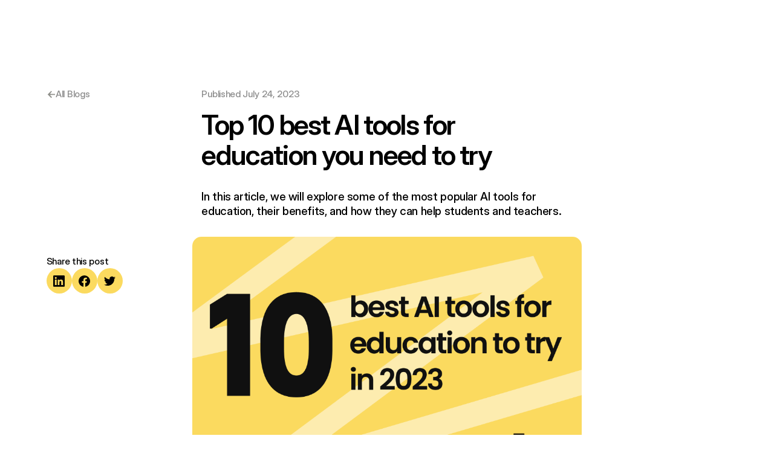

--- FILE ---
content_type: text/html
request_url: https://www.save.day/blog-posts/10-best-ai-tools-for-education
body_size: 31937
content:
<!DOCTYPE html><!-- Last Published: Mon Apr 14 2025 08:30:54 GMT+0000 (Coordinated Universal Time) --><html data-wf-domain="www.save.day" data-wf-page="65d0634c43966a2439c24eb3" data-wf-site="6349231ce464225e5d888c2d" lang="en" data-wf-collection="65d0634c43966a2439c24e95" data-wf-item-slug="10-best-ai-tools-for-education"><head><meta charset="utf-8"/><title>Top 10 best AI tools for education you need to try | SaveDay</title><meta content="In this article, we will explore some of the most popular AI tools for education, their benefits, and how they can help students and teachers." name="description"/><meta content="Top 10 best AI tools for education you need to try | SaveDay" property="og:title"/><meta content="In this article, we will explore some of the most popular AI tools for education, their benefits, and how they can help students and teachers." property="og:description"/><meta content="https://cdn.prod.website-files.com/6462655e6f1811aabe80d8bd/65031f0ee44126a984dfac0f_blogPost_Thumbnail-15.png" property="og:image"/><meta content="Top 10 best AI tools for education you need to try | SaveDay" property="twitter:title"/><meta content="In this article, we will explore some of the most popular AI tools for education, their benefits, and how they can help students and teachers." property="twitter:description"/><meta content="https://cdn.prod.website-files.com/6462655e6f1811aabe80d8bd/65031f0ee44126a984dfac0f_blogPost_Thumbnail-15.png" property="twitter:image"/><meta property="og:type" content="website"/><meta content="summary_large_image" name="twitter:card"/><meta content="width=device-width, initial-scale=1" name="viewport"/><meta content="vfAvt5D-Q3g-qs1Pl2VhwRzZ6EK3FAFjZQ5zZNWMWWQ" name="google-site-verification"/><link href="https://cdn.prod.website-files.com/6349231ce464225e5d888c2d/css/saveday.webflow.4bd3e1aff.css" rel="stylesheet" type="text/css"/><link href="https://fonts.googleapis.com" rel="preconnect"/><link href="https://fonts.gstatic.com" rel="preconnect" crossorigin="anonymous"/><script src="https://ajax.googleapis.com/ajax/libs/webfont/1.6.26/webfont.js" type="text/javascript"></script><script type="text/javascript">WebFont.load({  google: {    families: ["Inconsolata:400,700"]  }});</script><script type="text/javascript">!function(o,c){var n=c.documentElement,t=" w-mod-";n.className+=t+"js",("ontouchstart"in o||o.DocumentTouch&&c instanceof DocumentTouch)&&(n.className+=t+"touch")}(window,document);</script><link href="https://cdn.prod.website-files.com/6349231ce464225e5d888c2d/64fae6c5c81e4b587ab17286_saveday-favicon.png" rel="shortcut icon" type="image/x-icon"/><link href="https://cdn.prod.website-files.com/6349231ce464225e5d888c2d/64fae68c7adf2f455a91f7c9_saveday-webclip.png" rel="apple-touch-icon"/><link href="https://www.save.day/blog-posts/10-best-ai-tools-for-education" rel="canonical"/><script>
   //  Get the URL from the browser
   const urlPath = window.location.href;
   //  Check for the meta og:url tag
   const ogURL = document.querySelector('meta[property="og:url"]');
   //  Add the meta og:url tag if not found
   if (!ogURL) {
     const meta = document.createElement('meta');
     meta.setAttribute('property', 'og:url');
     meta.setAttribute('content', urlPath);
     document.head.appendChild(meta);
   }
</script>

<!-- Finsweet Cookie Consent -->
<script async src="https://cdn.jsdelivr.net/npm/@finsweet/cookie-consent@1/fs-cc.js" fs-cc-mode="opt-out"></script>

<!-- Google Tag Manager -->
<script>(function(w,d,s,l,i){w[l]=w[l]||[];w[l].push({'gtm.start':
new Date().getTime(),event:'gtm.js'});var f=d.getElementsByTagName(s)[0],
j=d.createElement(s),dl=l!='dataLayer'?'&l='+l:'';j.async=true;j.src=
'https://www.googletagmanager.com/gtm.js?id='+i+dl;f.parentNode.insertBefore(j,f);
})(window,document,'script','dataLayer','GTM-T89VNBG');</script>
<!-- End Google Tag Manager -->

<meta name="apple-itunes-app" content="app-id=6478587482, app-argument=app.save.day">

<!-- Meta Pixel Code -->
<script>
!function(f,b,e,v,n,t,s)
{if(f.fbq)return;n=f.fbq=function(){n.callMethod?
n.callMethod.apply(n,arguments):n.queue.push(arguments)};
if(!f._fbq)f._fbq=n;n.push=n;n.loaded=!0;n.version='2.0';
n.queue=[];t=b.createElement(e);t.async=!0;
t.src=v;s=b.getElementsByTagName(e)[0];
s.parentNode.insertBefore(t,s)}(window, document,'script',
'https://connect.facebook.net/en_US/fbevents.js');
fbq('init', '317490874727641');
fbq('track', 'PageView');
</script>
<noscript><img height="1" width="1" style="display:none"
src="https://www.facebook.com/tr?id=317490874727641&ev=PageView&noscript=1"
/></noscript>
<!-- End Meta Pixel Code --><!-- [Attributes by Finsweet] Social Share -->
<script defer src="https://cdn.jsdelivr.net/npm/@finsweet/attributes-socialshare@1/socialshare.js"></script>

<meta property="og:url" content="https://www.save.day/blog-posts/10-best-ai-tools-for-education" />

<script type="application/ld+json">
{
  "@context": "https://schema.org/",
  "@type": "Article",
  "author": [
    {
      "@type": "Organization",
      "name": "SaveDay"
    }
  ],
  "headline": "Top 10 best AI tools for education you need to try",
  "image": {
    "@type": "ImageObject",
    "url": "https://cdn.prod.website-files.com/6462655e6f1811aabe80d8bd/65031f0ee44126a984dfac0f_blogPost_Thumbnail-15.png"
  },
  "datePublished": "May 06, 2024",
  "publisher": {
    "@type": "Organization",
    "name": "SaveDay | AI Bookmark Manager and Web Highlight",
    "logo": {
      "@type": "ImageObject",
      "url": "https://cdn.prod.website-files.com/6349231ce464225e5d888c2d/64fa99648f52e47a157b2994_saveday-logo-yellow.svg"
    },
    "url": "https://www.save.day/blog"
  },
  "keywords": "Saveday, web highlight, summary youtube, bookmark manager",
  "dateModified": "May 06, 2024",
  "mainEntityOfPage": "https://save.day/blog-posts/10-best-ai-tools-for-education",
  "description": "In this article, we will explore some of the most popular AI tools for education, their benefits, and how they can help students and teachers.",
  "url": "https://save.day/blog-posts/10-best-ai-tools-for-education"
}
</script>






</style><script type="text/javascript">window.__WEBFLOW_CURRENCY_SETTINGS = {"currencyCode":"USD","symbol":"$","decimal":".","fractionDigits":2,"group":",","template":"{{wf {\"path\":\"symbol\",\"type\":\"PlainText\"} }} {{wf {\"path\":\"amount\",\"type\":\"CommercePrice\"} }} {{wf {\"path\":\"currencyCode\",\"type\":\"PlainText\"} }}","hideDecimalForWholeNumbers":false};</script></head><body><div class="page-main"><div data-animation="default" class="header_section w-nav" data-easing2="ease-out-quart" data-easing="ease-out-quart" data-collapse="medium" data-w-id="831a09ff-6b76-6555-7f1f-5545d605e8ad" role="banner" data-no-scroll="1" data-duration="400" data-doc-height="1"><div class="header_container"><div class="header-middle"><a href="https://www.save.day/" class="link-framer w-inline-block"><div class="header-logo hide w-embed"><svg width="121" height="24" viewBox="0 0 121 24" fill="none" xmlns="http://www.w3.org/2000/svg">
<path d="M39.0189 12.9895C39.0189 14.116 38.7099 15.1241 38.0941 16.0139C37.4782 16.9037 36.6191 17.6028 35.5189 18.1134C34.4188 18.6241 33.1827 18.8805 31.8086 18.8805C30.3293 18.8805 29.0143 18.6109 27.8616 18.074C26.7088 17.537 25.8059 16.7941 25.155 15.8429C24.5895 15.0189 24.263 14.1094 24.1753 13.1122C24.1534 12.8646 24.355 12.6498 24.6027 12.6542L27.6665 12.6958C27.8703 12.698 28.0413 12.847 28.0763 13.0487C28.2056 13.8048 28.5673 14.4228 29.1568 14.9049C29.834 15.4594 30.7369 15.7377 31.8634 15.7377C32.797 15.7377 33.5575 15.5405 34.147 15.1438C34.7366 14.7471 35.0324 14.1971 35.0324 13.4936C35.0324 13.0005 34.8702 12.6082 34.5437 12.3189C34.2171 12.0274 33.7613 11.7995 33.1696 11.6329C32.58 11.4664 31.6683 11.2581 30.4367 11.0127C29.2225 10.7848 28.2013 10.4889 27.3728 10.1273C26.5444 9.76568 25.8716 9.22875 25.3522 8.51648C24.8328 7.80422 24.572 6.85746 24.572 5.67839C24.572 4.60451 24.8679 3.6446 25.4574 2.80084C26.0469 1.95489 26.8666 1.29084 27.9142 0.806502C28.9617 0.322162 30.1452 0.0810885 31.4667 0.0810885C32.7882 0.0810885 34.0418 0.330929 35.1245 0.832801C36.2071 1.33467 37.0618 2.02502 37.6864 2.90604C38.2234 3.66213 38.5368 4.5037 38.6244 5.43074C38.6485 5.67839 38.4491 5.89097 38.2014 5.89097H35.1245C34.9228 5.89097 34.7541 5.74632 34.7103 5.55127C34.5722 4.91572 34.2566 4.38974 33.7613 3.97772C33.1805 3.49338 32.4135 3.25231 31.4645 3.25231C30.5835 3.25231 29.88 3.4364 29.3518 3.80678C28.8237 4.17715 28.5607 4.70532 28.5607 5.39129C28.5607 5.88439 28.7185 6.26792 29.0363 6.53968C29.354 6.81143 29.8011 7.03278 30.3841 7.19934C30.9648 7.3659 31.8634 7.56534 33.0775 7.79326C34.3092 8.02119 35.348 8.30828 36.194 8.65236C37.0399 8.99644 37.7215 9.51584 38.2409 10.2106C38.7603 10.9053 39.0189 11.8345 39.0189 12.9961V12.9895ZM52.8828 16.0007V18.2975C52.8828 18.5298 52.6944 18.7205 52.4599 18.7205H50.9805C49.6809 18.7205 48.8854 18.2931 48.5961 17.4362C48.4909 17.1272 48.0986 17.0417 47.8795 17.285C47.5157 17.6882 47.1058 18.017 46.65 18.2712C45.929 18.6767 45.0567 18.8783 44.0354 18.8783C42.521 18.8783 41.3025 18.5298 40.3777 17.8351C39.4528 17.1404 38.9904 16.1585 38.9904 14.8896C38.9904 13.4453 39.523 12.332 40.5881 11.5496C41.6532 10.7672 43.1982 10.3749 45.2233 10.3749H47.4937C47.7261 10.3749 47.9167 10.1865 47.9167 9.95197V9.71528C47.9167 9.09944 47.6888 8.61072 47.2308 8.24911C46.7727 7.8875 46.1569 7.70779 45.3811 7.70779C44.6951 7.70779 44.1319 7.85682 43.6914 8.15706C43.3407 8.39595 43.1018 8.70058 42.9747 9.07314C42.9155 9.24847 42.7577 9.3712 42.5715 9.3712H39.7903C39.5295 9.3712 39.3257 9.1367 39.3739 8.88029C39.5865 7.72313 40.1804 6.80924 41.1557 6.13643C42.2646 5.37156 43.7352 4.98804 45.5652 4.98804C47.3951 4.98804 48.9665 5.41101 50.0141 6.25477C51.0616 7.10072 51.5854 8.32362 51.5854 9.92567V14.7055C51.5854 15.0408 51.6556 15.2687 51.7958 15.3915C51.9361 15.5142 52.1574 15.5756 52.4555 15.5756C52.6878 15.5756 52.8785 15.764 52.8785 15.9985L52.8828 16.0007ZM47.9189 12.858H45.1992C44.4255 12.858 43.8207 13.0114 43.3911 13.3204C42.9594 13.6294 42.7446 14.0634 42.7446 14.6266C42.7446 15.1022 42.9243 15.4813 43.2859 15.7618C43.6475 16.0424 44.1362 16.1848 44.7521 16.1848C45.7208 16.1848 46.4856 15.9065 47.0489 15.352C47.6121 14.7976 47.9036 14.0546 47.9211 13.121V12.858H47.9189ZM64.7481 5.14583H61.7456C61.5637 5.14583 61.4015 5.26199 61.3445 5.43512L58.616 13.7083C58.4889 14.0941 57.9432 14.0962 57.8139 13.7083L55.0394 5.43074C54.9824 5.2576 54.8202 5.14145 54.6383 5.14145H51.5547C51.2611 5.14145 51.0573 5.43074 51.1581 5.70688L55.7407 18.4356C55.802 18.6021 55.9598 18.7139 56.1373 18.7139H60.1655C60.343 18.7139 60.503 18.6021 60.5621 18.4356L65.1447 5.70688C65.2434 5.43074 65.0395 5.14145 64.7481 5.14145V5.14583ZM76.8763 8.06502C77.4658 9.04246 77.7704 10.1908 77.788 11.5124C77.788 11.8367 77.7726 12.1348 77.7398 12.4109C77.7156 12.6235 77.5337 12.7813 77.319 12.7813H67.8316V12.8865C67.9193 13.8727 68.2371 14.6463 68.7828 15.2096C69.3285 15.7728 70.078 16.0555 71.0269 16.0555C71.783 16.0555 72.4142 15.8933 72.9161 15.5668C73.3412 15.2907 73.6415 14.9049 73.8212 14.4096C73.8826 14.2409 74.0382 14.1291 74.2179 14.1291H77.0604C77.3321 14.1291 77.5403 14.3833 77.4724 14.6463C77.2949 15.3411 76.988 15.9766 76.5475 16.5574C76.0018 17.2784 75.2808 17.846 74.3822 18.2603C73.4837 18.6745 72.4537 18.8805 71.2921 18.8805C69.7777 18.8805 68.4716 18.5978 67.3692 18.0345C66.269 17.4713 65.4231 16.6648 64.8335 15.6172C64.244 14.5696 63.9481 13.3511 63.9481 11.9595C63.9481 10.5678 64.2352 9.32298 64.8072 8.27541C65.3792 7.22783 66.1814 6.41695 67.2114 5.84495C68.2414 5.27294 69.4337 4.98585 70.7902 4.98585C72.1468 4.98585 73.3741 5.25541 74.4217 5.79016C75.4693 6.32709 76.2889 7.08538 76.8785 8.06063L76.8763 8.06502ZM73.9439 9.80951C73.773 9.23751 73.4727 8.77947 73.0454 8.4332C72.4909 7.98393 71.7918 7.76039 70.9459 7.76039C70.0999 7.76039 69.4534 7.99269 68.8989 8.4595C68.4759 8.81454 68.1823 9.266 68.0223 9.81171C67.9434 10.0791 68.1516 10.3465 68.4299 10.3465H73.5363C73.8168 10.3465 74.025 10.0769 73.9439 9.80732V9.80951ZM93.1159 4.68341C93.8807 6.08383 94.2643 7.68149 94.2643 9.4764C94.2643 11.2713 93.8807 12.869 93.1159 14.2694C92.351 15.6698 91.2596 16.7612 89.8417 17.5436C88.4237 18.3282 86.791 18.7183 84.9435 18.7183H78.9495C78.7172 18.7183 78.5265 18.5298 78.5265 18.2953V0.657474C78.5265 0.425167 78.715 0.234499 78.9495 0.234499H84.9435C86.7932 0.234499 88.4259 0.626792 89.8417 1.40919C91.2596 2.19377 92.351 3.28518 93.1159 4.68341ZM90.2252 9.4764C90.2252 7.68149 89.7628 6.24162 88.8379 5.15898C87.9131 4.07634 86.6157 3.53502 84.9435 3.53502H82.9097C82.6774 3.53502 82.4867 3.7235 82.4867 3.95799V14.997C82.4867 15.2293 82.6752 15.42 82.9097 15.42H84.9435C86.6157 15.42 87.9153 14.8786 88.8379 13.796C89.7628 12.7134 90.2252 11.2735 90.2252 9.47859V9.4764ZM107.76 18.7205H106.281C104.981 18.7205 104.186 18.2931 103.896 17.4362C103.791 17.125 103.399 17.0417 103.18 17.285C102.816 17.6882 102.406 18.017 101.95 18.2712C101.229 18.6767 100.357 18.8783 99.3356 18.8783C97.8212 18.8783 96.6027 18.5298 95.6778 17.8351C94.753 17.1404 94.2906 16.1585 94.2906 14.8896C94.2906 13.4453 94.8231 12.332 95.8882 11.5496C96.9533 10.7672 98.4984 10.3749 100.523 10.3749H102.794C103.026 10.3749 103.217 10.1865 103.217 9.95197V9.71528C103.217 9.09944 102.989 8.61072 102.531 8.24911C102.073 7.8875 101.457 7.70779 100.683 7.70779C99.9974 7.70779 99.4342 7.85682 98.9937 8.15706C98.643 8.39595 98.4042 8.70058 98.2771 9.07314C98.2179 9.24847 98.0601 9.3712 97.8738 9.3712H95.0927C94.8319 9.3712 94.6281 9.1367 94.6763 8.88029C94.8889 7.72313 95.4828 6.80924 96.458 6.13643C97.567 5.37156 99.0375 4.98804 100.868 4.98804C102.697 4.98804 104.269 5.41101 105.316 6.25477C106.364 7.10072 106.888 8.32362 106.888 9.92567V14.7055C106.888 15.0408 106.958 15.2687 107.098 15.3915C107.238 15.5142 107.46 15.5756 107.758 15.5756C107.99 15.5756 108.181 15.764 108.181 15.9985V18.2953C108.181 18.5276 107.992 18.7183 107.758 18.7183L107.76 18.7205ZM103.217 12.858H100.497C99.7235 12.858 99.1186 13.0114 98.6891 13.3204C98.2573 13.6294 98.0426 14.0634 98.0426 14.6266C98.0426 15.1022 98.2223 15.4813 98.5839 15.7618C98.9455 16.0424 99.4342 16.1848 100.05 16.1848C101.019 16.1848 101.784 15.9065 102.347 15.352C102.91 14.7976 103.202 14.0546 103.219 13.121V12.858H103.217ZM120.11 5.14583H117.044C116.862 5.14583 116.699 5.26199 116.642 5.43512L113.912 13.6908C113.785 14.0765 113.241 14.0787 113.11 13.693L110.311 5.43074C110.252 5.25979 110.092 5.14364 109.91 5.14364H106.866C106.57 5.14364 106.366 5.4395 106.471 5.71783L111.422 18.646C111.459 18.7424 111.459 18.8498 111.422 18.9484L111.137 19.6957C110.944 20.1538 110.741 20.4606 110.53 20.6206C110.32 20.7784 109.976 20.8573 109.5 20.8573H107.863C107.631 20.8573 107.44 21.0457 107.44 21.2802V23.577C107.44 23.8093 107.629 24 107.863 24H111.058C111.744 24 112.303 23.8817 112.735 23.6428C113.167 23.4061 113.522 23.0532 113.804 22.5864C114.087 22.1196 114.385 21.4731 114.703 20.6447L120.5 5.71783C120.607 5.44169 120.403 5.14145 120.105 5.14145L120.11 5.14583ZM18.3786 0H0.727605C0.324354 0 0 0.326545 0 0.727605V18.3764C0 18.9616 0.657474 19.3078 1.13962 18.9747L12.0252 10.8133C12.1874 10.7015 12.3934 10.8724 12.3145 11.0521L11.4335 13.0772C11.2998 13.3862 11.4006 13.7456 11.6767 13.9363L17.9622 18.9637C18.4443 19.2991 19.104 18.955 19.104 18.3676V0.727605C19.104 0.326545 18.7775 0 18.3764 0H18.3786Z" fill="black"/>
</svg></div></a></div><div class="header-buttons"><a href="/pricing" class="u-link-global w-inline-block"><div class="button is-header"><div class="button-text is-header">Pricing</div></div></a><a href="/blog" class="u-link-global w-inline-block"><div class="button is-header"><div class="button-text is-header">Blog</div></div></a><a href="https://savedayhelpcenter.tawk.help/" target="_blank" class="u-link-global w-inline-block"><div class="button is-header"><div class="button-text is-header">Help Center</div></div></a></div><div class="header-ctas"><div class="header-link-wrapper is-2"><a id="chrome-extension-header" href="https://chromewebstore.google.com/detail/saveday-ai-bookmark-manag/gmfaoihlkhopieoibopcponemocgbloj" target="_blank" class="u-link-global w-inline-block"><div id="add-to-chrome-header" class="button sm gray"><div class="chrome-logo _20x20 w-embed"><svg width="20" height="20" viewBox="0 0 20 20" fill="none" xmlns="http://www.w3.org/2000/svg">
<path d="M9.99999 14.498C12.4853 14.498 14.5 12.4833 14.5 9.99804C14.5 7.51276 12.4853 5.49805 9.99999 5.49805C7.51472 5.49805 5.5 7.51276 5.5 9.99804C5.5 12.4833 7.51472 14.498 9.99999 14.498Z" fill="white"/>
<path d="M9.99992 5.50001H17.7929C17.0032 4.13178 15.8672 2.99558 14.4991 2.20564C13.131 1.41571 11.5791 0.99989 9.99933 1C8.41957 1.00011 6.86768 1.41614 5.49971 2.20627C4.13174 2.99639 2.99591 4.13276 2.20642 5.5011L6.10289 12.25L6.10638 12.2491C5.71 11.5656 5.50083 10.7896 5.49994 9.9995C5.49905 9.20937 5.70648 8.43296 6.10132 7.74855C6.49616 7.06413 7.06445 6.49591 7.7489 6.10114C8.43336 5.70638 9.20979 5.49904 9.99992 5.50001Z" fill="#D93025"/>
<path d="M9.99987 13.5625C11.9674 13.5625 13.5624 11.9675 13.5624 10C13.5624 8.03248 11.9674 6.4375 9.99987 6.4375C8.03236 6.4375 6.43738 8.03248 6.43738 10C6.43738 11.9675 8.03236 13.5625 9.99987 13.5625Z" fill="#1A73E8"/>
<path d="M13.8967 12.2509L10.0003 18.9998C11.58 19 13.132 18.5843 14.5001 17.7945C15.8683 17.0046 17.0043 15.8685 17.7941 14.5004C18.5839 13.1322 18.9995 11.5802 18.9992 10.0005C18.999 8.4207 18.5828 6.86886 17.7925 5.50098H9.99959L9.99866 5.50446C10.7888 5.50294 11.5654 5.70975 12.2501 6.10404C12.9348 6.49834 13.5035 7.06618 13.8988 7.75033C14.2941 8.43448 14.5021 9.21075 14.5017 10.0009C14.5013 10.791 14.2927 11.5671 13.8967 12.2509Z" fill="#FCC934"/>
<path d="M6.1032 12.2511L2.20673 5.5022C1.41665 6.8702 1.00067 8.4221 1.00061 10.0019C1.00055 11.5816 1.41642 13.1335 2.20639 14.5016C2.99637 15.8697 4.13261 17.0056 5.50086 17.7953C6.86911 18.5849 8.42115 19.0004 10.0009 18.9999L13.8974 12.251L13.8949 12.2485C13.5011 12.9335 12.9337 13.5026 12.2499 13.8985C11.566 14.2943 10.7899 14.5029 9.99979 14.5031C9.20965 14.5034 8.43341 14.2954 7.7493 13.9C7.0652 13.5046 6.49742 12.9359 6.1032 12.2511Z" fill="#1E8E3E"/>
</svg></div><div class="header-link-text">Add to Chrome</div></div></a><a id="log-in-header" href="https://app.save.day/?utm_source=website&amp;utm_medium=login-header" target="_blank" class="u-link-global w-inline-block"><div class="button sm"><div class="header-link-text">Try now</div></div></a></div></div><div data-w-id="831a09ff-6b76-6555-7f1f-5545d605e8d2" class="button-header mobile"><div class="line is-1"></div><div class="line is-2"></div></div></div><div class="header-menu mobile"><div class="header-buttons mobile"><a href="/pricing" class="u-link-global al-l w-inline-block"><div class="button is-header"><div class="button-text is-header mobile">Pricing</div></div></a><a href="/blog" class="u-link-global al-l w-inline-block"><div class="button is-header"><div class="button-text is-header mobile">Blog</div></div></a><a href="https://intercom.help/SaveDay-HelpCenter/en" target="_blank" class="u-link-global al-l w-inline-block"><div class="button is-header"><div class="button-text is-header mobile">Help Center</div></div></a></div><div class="header-ctas mobile"><div class="header-link-wrapper is-2 mobile"><a href="https://app.save.day/auth?utm_medium=login-header&amp;pathBeforeLogin=%2F%3Futm_source%3Dwebsite" target="_blank" class="u-link-global al-l full w-inline-block"><div class="button sm mobile-menu"><div class="header-link-text mobile">Try now</div></div></a></div><div class="badge-group mobile"><a href="https://apps.apple.com/us/app/saveday-smart-knowledge-hub/id6478587482" target="_blank" class="u-link-global w-inline-block"><div data-w-id="4eaf422c-44a8-40e6-75c3-3a8972755e61" class="badge-svg apple mobile w-embed"><svg width="152" height="52" viewBox="0 0 152 52" fill="none" xmlns="http://www.w3.org/2000/svg">
<rect width="152" height="52" rx="14" fill="#A2A2A1"/>
<rect x="1" y="1" width="150" height="50" rx="13" fill="black"/>
<path d="M31.6426 24.6017C31.6092 20.8953 34.6774 19.0921 34.8177 19.0081C33.0801 16.4747 30.3868 16.1285 29.4403 16.1009C27.1783 15.8629 24.9841 17.4545 23.8318 17.4545C22.6565 17.4545 20.882 16.1239 18.9696 16.163C16.5086 16.201 14.2063 17.6258 12.9436 19.8384C10.3377 24.3499 12.2812 30.9796 14.7778 34.6263C16.0267 36.4122 17.4861 38.4063 19.3962 38.3362C21.265 38.2591 21.963 37.1448 24.2182 37.1448C26.4526 37.1448 27.1081 38.3362 29.0562 38.2913C31.0618 38.2591 32.3245 36.4973 33.5297 34.6953C34.973 32.6483 35.5526 30.6323 35.5756 30.5288C35.5284 30.5127 31.6805 29.0442 31.6426 24.6017Z" fill="white"/>
<path d="M27.9622 13.7024C28.9673 12.4454 29.655 10.7354 29.4641 9C28.0094 9.0644 26.1901 10.0063 25.1424 11.2356C24.2155 12.3189 23.3875 14.0945 23.6014 15.7643C25.2356 15.8862 26.9134 14.9398 27.9622 13.7024Z" fill="white"/>
<path d="M58.6898 38.0811H56.0781L54.6475 33.5857H49.6749L48.3122 38.0811H45.7695L50.6961 22.7769H53.739L58.6898 38.0811ZM54.2163 31.6997L52.9225 27.7035C52.7857 27.2952 52.5292 26.3338 52.1509 24.8204H52.1049C51.9542 25.4713 51.7116 26.4327 51.3781 27.7035L50.1073 31.6997H54.2163Z" fill="white"/>
<path d="M71.3586 32.4279C71.3586 34.3047 70.8514 35.7882 69.8371 36.8772C68.9286 37.8467 67.8005 38.3308 66.4538 38.3308C65.0002 38.3308 63.956 37.8087 63.3201 36.7645H63.2741V42.5778H60.8223V30.6787C60.8223 29.4988 60.7912 28.2879 60.7314 27.0459H62.8877L63.0245 28.795H63.0705C63.8882 27.4771 65.129 26.8193 66.7942 26.8193C68.096 26.8193 69.1828 27.3334 70.0522 28.3626C70.9239 29.393 71.3586 30.7477 71.3586 32.4279ZM68.8608 32.5176C68.8608 31.4435 68.6193 30.558 68.134 29.8611C67.6038 29.1343 66.892 28.7709 65.9996 28.7709C65.3947 28.7709 64.845 28.9733 64.3539 29.3723C63.8617 29.7748 63.5397 30.3004 63.3891 30.9513C63.3132 31.2549 63.2752 31.5033 63.2752 31.6988V33.5388C63.2752 34.3415 63.5213 35.0188 64.0135 35.572C64.5057 36.1251 65.1451 36.4011 65.9317 36.4011C66.8552 36.4011 67.5739 36.0446 68.088 35.3339C68.6032 34.6221 68.8608 33.6837 68.8608 32.5176Z" fill="white"/>
<path d="M84.0537 32.4279C84.0537 34.3047 83.5466 35.7882 82.5311 36.8772C81.6238 37.8467 80.4956 38.3308 79.149 38.3308C77.6954 38.3308 76.6512 37.8087 76.0164 36.7645H75.9704V42.5778H73.5186V30.6787C73.5186 29.4988 73.4875 28.2879 73.4277 27.0459H75.584L75.7208 28.795H75.7668C76.5833 27.4771 77.8242 26.8193 79.4905 26.8193C80.7912 26.8193 81.8779 27.3334 82.7496 28.3626C83.6179 29.393 84.0537 30.7477 84.0537 32.4279ZM81.5559 32.5176C81.5559 31.4435 81.3133 30.558 80.828 29.8611C80.2978 29.1343 79.5883 28.7709 78.6947 28.7709C78.0887 28.7709 77.5401 28.9733 77.0479 29.3723C76.5557 29.7748 76.2349 30.3004 76.0842 30.9513C76.0095 31.2549 75.9704 31.5033 75.9704 31.6988V33.5388C75.9704 34.3415 76.2165 35.0188 76.7064 35.572C77.1986 36.124 77.838 36.4011 78.6269 36.4011C79.5503 36.4011 80.2691 36.0446 80.7831 35.3339C81.2983 34.6221 81.5559 33.6837 81.5559 32.5176Z" fill="white"/>
<path d="M98.2444 33.7889C98.2444 35.0907 97.7925 36.1498 96.8851 36.9675C95.8881 37.861 94.5 38.3072 92.7164 38.3072C91.0696 38.3072 89.7493 37.9898 88.75 37.3539L89.3181 35.3103C90.3945 35.9612 91.5756 36.2878 92.8624 36.2878C93.7859 36.2878 94.5046 36.0785 95.021 35.6622C95.535 35.2459 95.7915 34.687 95.7915 33.9901C95.7915 33.3691 95.5798 32.8459 95.1555 32.4215C94.7334 31.9972 94.0285 31.6027 93.0441 31.2382C90.3646 30.2388 89.026 28.7749 89.026 26.8498C89.026 25.5917 89.4952 24.5601 90.4348 23.7574C91.3709 22.9536 92.6197 22.5522 94.1814 22.5522C95.5741 22.5522 96.731 22.7949 97.6545 23.279L97.0415 25.2777C96.179 24.8085 95.2038 24.5739 94.1125 24.5739C93.25 24.5739 92.5761 24.7867 92.0931 25.2099C91.6848 25.5882 91.4801 26.0494 91.4801 26.5956C91.4801 27.2005 91.7136 27.7008 92.1828 28.0941C92.591 28.4575 93.3328 28.8508 94.4092 29.2751C95.7259 29.8053 96.6931 30.4251 97.3152 31.1358C97.9351 31.8442 98.2444 32.7309 98.2444 33.7889Z" fill="white"/>
<path d="M106.349 28.8865H103.647V34.2444C103.647 35.6071 104.123 36.2879 105.078 36.2879C105.516 36.2879 105.879 36.25 106.167 36.1741L106.234 38.0359C105.751 38.2165 105.116 38.3073 104.328 38.3073C103.36 38.3073 102.603 38.0118 102.057 37.4218C101.513 36.8307 101.239 35.8394 101.239 34.4468V28.8842H99.6289V27.0442H101.239V25.0237L103.647 24.2969V27.0442H106.349V28.8865Z" fill="white"/>
<path d="M118.54 32.4721C118.54 34.1683 118.055 35.561 117.087 36.65C116.071 37.7713 114.723 38.3302 113.043 38.3302C111.424 38.3302 110.135 37.7931 109.174 36.719C108.212 35.6449 107.731 34.2891 107.731 32.6549C107.731 30.9449 108.226 29.5442 109.218 28.4551C110.209 27.3649 111.545 26.8198 113.225 26.8198C114.844 26.8198 116.147 27.3569 117.13 28.4321C118.071 29.4752 118.54 30.8218 118.54 32.4721ZM115.996 32.5514C115.996 31.5337 115.779 30.6608 115.339 29.9329C114.825 29.052 114.09 28.6127 113.138 28.6127C112.152 28.6127 111.403 29.0531 110.889 29.9329C110.449 30.662 110.232 31.5486 110.232 32.5974C110.232 33.6152 110.449 34.488 110.889 35.2148C111.419 36.0957 112.16 36.535 113.116 36.535C114.052 36.535 114.787 36.0865 115.317 35.1918C115.769 34.4501 115.996 33.568 115.996 32.5514Z" fill="white"/>
<path d="M126.512 29.2021C126.27 29.1573 126.011 29.1343 125.74 29.1343C124.877 29.1343 124.21 29.4597 123.741 30.1118C123.333 30.6868 123.128 31.4136 123.128 32.291V38.0813H120.677L120.7 30.5212C120.7 29.2493 120.669 28.0912 120.608 27.047H122.744L122.834 29.1584H122.902C123.16 28.4328 123.568 27.8486 124.127 27.4104C124.674 27.016 125.264 26.8193 125.9 26.8193C126.126 26.8193 126.331 26.8354 126.512 26.8642V29.2021Z" fill="white"/>
<path d="M137.476 32.0412C137.476 32.4805 137.447 32.8508 137.386 33.1532H130.031C130.06 34.2434 130.415 35.0772 131.098 35.6522C131.718 36.1662 132.52 36.4238 133.504 36.4238C134.593 36.4238 135.587 36.2502 136.48 35.9017L136.864 37.6037C135.82 38.0591 134.587 38.2857 133.165 38.2857C131.454 38.2857 130.11 37.782 129.133 36.7757C128.158 35.7695 127.669 34.4182 127.669 32.7231C127.669 31.0591 128.123 29.6733 129.033 28.5682C129.985 27.3883 131.272 26.7983 132.891 26.7983C134.482 26.7983 135.686 27.3883 136.503 28.5682C137.151 29.5054 137.476 30.6646 137.476 32.0412ZM135.138 31.4052C135.154 30.6784 134.994 30.0505 134.662 29.5204C134.238 28.8384 133.586 28.498 132.708 28.498C131.907 28.498 131.255 28.8304 130.757 29.4974C130.348 30.0275 130.106 30.6635 130.031 31.4041L135.138 31.4052Z" fill="white"/>
<path d="M54.3168 13.3625C54.3168 14.7161 53.9109 15.735 53.1001 16.4192C52.3492 17.0506 51.282 17.3668 49.8997 17.3668C49.2143 17.3668 48.6278 17.3369 48.1367 17.2771V9.8815C48.7773 9.778 49.4673 9.7251 50.2125 9.7251C51.5292 9.7251 52.5217 10.0114 53.191 10.5841C53.9408 11.2316 54.3168 12.1573 54.3168 13.3625ZM53.0461 13.3959C53.0461 12.5184 52.8138 11.8457 52.3492 11.3765C51.8846 10.9084 51.2061 10.6738 50.3125 10.6738C49.933 10.6738 49.6099 10.6991 49.3419 10.752V16.3744C49.4903 16.3974 49.7617 16.4077 50.1561 16.4077C51.0784 16.4077 51.7903 16.1513 52.2917 15.6384C52.7931 15.1255 53.0461 14.378 53.0461 13.3959Z" fill="white"/>
<path d="M61.0527 14.5451C61.0527 15.3789 60.8147 16.062 60.3386 16.5979C59.8395 17.1487 59.1782 17.4236 58.3525 17.4236C57.5567 17.4236 56.9231 17.1602 56.4504 16.6312C55.9789 16.1034 55.7432 15.4375 55.7432 14.6348C55.7432 13.7953 55.9858 13.1065 56.4734 12.5717C56.961 12.037 57.6165 11.769 58.4422 11.769C59.238 11.769 59.8774 12.0324 60.3616 12.5602C60.8216 13.0731 61.0527 13.7355 61.0527 14.5451ZM59.8027 14.5842C59.8027 14.084 59.6946 13.655 59.4795 13.2974C59.2265 12.865 58.8666 12.6488 58.3985 12.6488C57.9144 12.6488 57.5464 12.865 57.2934 13.2974C57.0772 13.655 56.9702 14.0909 56.9702 14.6061C56.9702 15.1063 57.0783 15.5353 57.2934 15.8929C57.5544 16.3253 57.9178 16.5415 58.387 16.5415C58.847 16.5415 59.2081 16.3219 59.468 15.8814C59.6911 15.5169 59.8027 15.0845 59.8027 14.5842Z" fill="white"/>
<path d="M70.0908 11.8794L68.3946 17.3005H67.2906L66.5879 14.9464C66.4097 14.3588 66.2648 13.7746 66.1521 13.195H66.1302C66.0256 13.7907 65.8807 14.3737 65.6944 14.9464L64.948 17.3005H63.8314L62.2363 11.8794H63.4749L64.0878 14.4565C64.2362 15.066 64.3581 15.6468 64.4558 16.1965H64.4777C64.5674 15.7434 64.7157 15.1661 64.925 14.468L65.6944 11.8805H66.6765L67.4136 14.4128C67.5919 15.0304 67.7368 15.6249 67.8483 16.1976H67.8817C67.9633 15.6399 68.0864 15.0453 68.2497 14.4128L68.9075 11.8805H70.0908V11.8794Z" fill="white"/>
<path d="M76.3368 17.3006H75.1316V14.1956C75.1316 13.2388 74.7682 12.7604 74.0391 12.7604C73.6814 12.7604 73.3928 12.8915 73.1685 13.1548C72.9466 13.4182 72.8339 13.7287 72.8339 14.084V17.2994H71.6287V13.4285C71.6287 12.9524 71.6137 12.4361 71.585 11.8772H72.6441L72.7005 12.7247H72.7338C72.8741 12.4614 73.0834 12.244 73.3583 12.0704C73.6849 11.868 74.0506 11.7656 74.4508 11.7656C74.9568 11.7656 75.3777 11.9289 75.7123 12.2567C76.1286 12.658 76.3368 13.2572 76.3368 14.053V17.3006Z" fill="white"/>
<path d="M79.6611 17.2997H78.457V9.39111H79.6611V17.2997Z" fill="white"/>
<path d="M86.7529 14.5451C86.7529 15.3789 86.5149 16.062 86.0388 16.5979C85.5397 17.1487 84.8773 17.4236 84.0527 17.4236C83.2558 17.4236 82.6221 17.1602 82.1506 16.6312C81.6791 16.1034 81.4434 15.4375 81.4434 14.6348C81.4434 13.7953 81.686 13.1065 82.1736 12.5717C82.6612 12.037 83.3167 11.769 84.1413 11.769C84.9382 11.769 85.5765 12.0324 86.0618 12.5602C86.5218 13.0731 86.7529 13.7355 86.7529 14.5451ZM85.5017 14.5842C85.5017 14.084 85.3936 13.655 85.1786 13.2974C84.9267 12.865 84.5656 12.6488 84.0987 12.6488C83.6134 12.6488 83.2454 12.865 82.9936 13.2974C82.7774 13.655 82.6704 14.0909 82.6704 14.6061C82.6704 15.1063 82.7785 15.5353 82.9936 15.8929C83.2546 16.3253 83.618 16.5415 84.0872 16.5415C84.5472 16.5415 84.9072 16.3219 85.1671 15.8814C85.3913 15.5169 85.5017 15.0845 85.5017 14.5842Z" fill="white"/>
<path d="M92.5862 17.3005H91.5041L91.4144 16.6761H91.381C91.0107 17.174 90.4829 17.4236 89.7975 17.4236C89.2857 17.4236 88.8717 17.2591 88.5601 16.9325C88.2772 16.6358 88.1357 16.2667 88.1357 15.8285C88.1357 15.1661 88.4117 14.6613 88.9672 14.3117C89.5215 13.9621 90.3012 13.7907 91.3051 13.7988V13.6976C91.3051 12.9834 90.9302 12.6269 90.1793 12.6269C89.6445 12.6269 89.173 12.7615 88.7659 13.0283L88.521 12.2371C89.0247 11.9254 89.6468 11.769 90.3805 11.769C91.7973 11.769 92.508 12.5165 92.508 14.0115V16.0079C92.508 16.5496 92.5345 16.9808 92.5862 17.3005ZM91.335 15.4375V14.6015C90.0056 14.5785 89.3409 14.943 89.3409 15.694C89.3409 15.9769 89.4168 16.1885 89.5721 16.3299C89.7273 16.4714 89.9251 16.5415 90.1609 16.5415C90.4254 16.5415 90.6726 16.4576 90.898 16.2908C91.1246 16.1229 91.2637 15.9102 91.3155 15.6491C91.3281 15.5905 91.335 15.5192 91.335 15.4375Z" fill="white"/>
<path d="M99.4387 17.2997H98.3692L98.3128 16.4291H98.2795C97.9379 17.0915 97.356 17.4227 96.5384 17.4227C95.8852 17.4227 95.3412 17.1663 94.91 16.6534C94.4787 16.1405 94.2637 15.4746 94.2637 14.657C94.2637 13.7795 94.4971 13.0688 94.9663 12.526C95.4206 12.02 95.9772 11.767 96.6396 11.767C97.3675 11.767 97.877 12.012 98.1668 12.503H98.1898V9.39111H99.3961V15.8392C99.3961 16.367 99.4099 16.8535 99.4387 17.2997ZM98.1898 15.0135V14.1096C98.1898 13.9532 98.1783 13.8267 98.1564 13.7301C98.0886 13.4403 97.9425 13.1965 97.7206 12.9998C97.4963 12.8032 97.2261 12.7043 96.9144 12.7043C96.4648 12.7043 96.1129 12.8825 95.8541 13.2402C95.5977 13.5978 95.4677 14.0544 95.4677 14.6121C95.4677 15.148 95.5908 15.5827 95.838 15.9174C96.0991 16.2739 96.451 16.4521 96.8914 16.4521C97.287 16.4521 97.6033 16.3038 97.8436 16.0059C98.0759 15.7311 98.1898 15.3999 98.1898 15.0135Z" fill="white"/>
<path d="M109.743 14.5451C109.743 15.3789 109.505 16.062 109.029 16.5979C108.53 17.1487 107.87 17.4236 107.043 17.4236C106.248 17.4236 105.615 17.1602 105.141 16.6312C104.669 16.1034 104.434 15.4375 104.434 14.6348C104.434 13.7953 104.676 13.1065 105.164 12.5717C105.651 12.037 106.307 11.769 107.134 11.769C107.928 11.769 108.569 12.0324 109.052 12.5602C109.512 13.0731 109.743 13.7355 109.743 14.5451ZM108.494 14.5842C108.494 14.084 108.386 13.655 108.171 13.2974C107.917 12.865 107.558 12.6488 107.089 12.6488C106.606 12.6488 106.238 12.865 105.984 13.2974C105.768 13.655 105.661 14.0909 105.661 14.6061C105.661 15.1063 105.769 15.5353 105.984 15.8929C106.245 16.3253 106.608 16.5415 107.077 16.5415C107.537 16.5415 107.9 16.3219 108.16 15.8814C108.382 15.5169 108.494 15.0845 108.494 14.5842Z" fill="white"/>
<path d="M116.225 17.3006H115.021V14.1956C115.021 13.2388 114.658 12.7604 113.928 12.7604C113.57 12.7604 113.281 12.8915 113.058 13.1548C112.835 13.4182 112.724 13.7287 112.724 14.084V17.2994H111.517V13.4285C111.517 12.9524 111.503 12.4361 111.475 11.8772H112.533L112.589 12.7247H112.622C112.764 12.4614 112.973 12.244 113.247 12.0704C113.575 11.868 113.939 11.7656 114.34 11.7656C114.845 11.7656 115.266 11.9289 115.601 12.2567C116.018 12.658 116.225 13.2572 116.225 14.053V17.3006Z" fill="white"/>
<path d="M124.338 12.7826H123.011V15.4161C123.011 16.0854 123.246 16.4201 123.713 16.4201C123.93 16.4201 124.109 16.4017 124.25 16.3637L124.281 17.278C124.043 17.3677 123.731 17.4125 123.345 17.4125C122.869 17.4125 122.499 17.2676 122.231 16.9778C121.962 16.688 121.828 16.2004 121.828 15.5162V12.7826H121.036V11.8799H121.828V10.8863L123.01 10.5298V11.8787H124.337L124.338 12.7826Z" fill="white"/>
<path d="M130.713 17.2997H129.507V14.2177C129.507 13.2459 129.143 12.7595 128.415 12.7595C127.856 12.7595 127.475 13.0412 127.265 13.6047C127.23 13.7232 127.209 13.8681 127.209 14.0383V17.2985H126.005V9.39111H127.209V12.6583H127.232C127.611 12.0637 128.155 11.767 128.86 11.767C129.359 11.767 129.772 11.9303 130.1 12.2581C130.508 12.6663 130.713 13.2735 130.713 14.0762V17.2997Z" fill="white"/>
<path d="M137.294 14.3317C137.294 14.5479 137.278 14.7296 137.249 14.8779H133.635C133.651 15.4138 133.824 15.8221 134.158 16.105C134.464 16.358 134.859 16.4845 135.342 16.4845C135.876 16.4845 136.364 16.3994 136.803 16.228L136.992 17.0652C136.478 17.2883 135.873 17.3999 135.173 17.3999C134.333 17.3999 133.672 17.1526 133.193 16.6581C132.713 16.1636 132.475 15.5001 132.475 14.6675C132.475 13.8498 132.697 13.169 133.144 12.6262C133.611 12.0466 134.242 11.7568 135.039 11.7568C135.819 11.7568 136.411 12.0466 136.811 12.6262C137.134 13.0862 137.294 13.6555 137.294 14.3317ZM136.144 14.02C136.153 13.6624 136.074 13.3542 135.911 13.0943C135.702 12.7596 135.383 12.5917 134.952 12.5917C134.558 12.5917 134.238 12.755 133.993 13.0828C133.793 13.3438 133.674 13.6555 133.635 14.02H136.144Z" fill="white"/>
</svg></div></a><a href="https://play.google.com/store/apps/details?id=pew.saveday.prod&amp;pli=1" target="_blank" class="u-link-global w-inline-block"><div data-w-id="4eaf422c-44a8-40e6-75c3-3a8972755e62" class="badge-svg google mobile w-embed"><svg width="152" height="52" viewBox="0 0 152 52" fill="none" xmlns="http://www.w3.org/2000/svg">
<rect width="152" height="52" rx="14" fill="#A2A2A1"/>
<rect x="1" y="1" width="150" height="50" rx="13" fill="black"/>
<path d="M121.896 36.6252H124.042V22.2481H121.896V36.6252ZM141.224 27.4275L138.764 33.6603H138.69L136.137 27.4275H133.826L137.655 36.1388L135.472 40.9848H137.71L143.61 27.4279L141.224 27.4275ZM129.054 34.9922C128.352 34.9922 127.371 34.6404 127.371 33.7712C127.371 32.6616 128.593 32.2362 129.646 32.2362C130.589 32.2362 131.034 32.4393 131.607 32.7169C131.44 34.0488 130.294 34.9922 129.054 34.9922ZM129.314 27.113C127.76 27.113 126.151 27.7976 125.485 29.3142L127.39 30.1093C127.797 29.3142 128.555 29.0555 129.351 29.0555C130.46 29.0555 131.588 29.7207 131.607 30.9049V31.0526C131.218 30.8307 130.385 30.4979 129.369 30.4979C127.315 30.4979 125.226 31.6258 125.226 33.7344C125.226 35.6579 126.909 36.8972 128.795 36.8972C130.237 36.8972 131.034 36.2499 131.532 35.4913H131.607V36.6017H133.679V31.0894C133.679 28.537 131.772 27.113 129.314 27.113ZM116.052 29.1776H113V24.2498H116.052C117.656 24.2498 118.567 25.5777 118.567 26.7137C118.567 27.8278 117.656 29.1776 116.052 29.1776ZM115.997 22.2485H110.855V36.6256H113V31.1789H115.997C118.375 31.1789 120.713 29.4575 120.713 26.7142C120.713 23.9713 118.375 22.2485 115.997 22.2485ZM87.9592 34.9946C86.4767 34.9946 85.236 33.7529 85.236 32.0491C85.236 30.3255 86.4767 29.0663 87.9592 29.0663C89.4228 29.0663 90.5714 30.3256 90.5714 32.0491C90.5714 33.7529 89.4228 34.9946 87.9592 34.9946ZM90.4231 28.2323H90.3489C89.8674 27.6581 88.9406 27.1393 87.7741 27.1393C85.3281 27.1393 83.0865 29.2887 83.0865 32.0491C83.0865 34.7907 85.3281 36.9212 87.7741 36.9212C88.9406 36.9212 89.8674 36.4023 90.3489 35.8099H90.4231V36.5133C90.4231 38.3852 89.4228 39.3851 87.8109 39.3851C86.496 39.3851 85.6808 38.4404 85.347 37.6439L83.4761 38.4219C84.0129 39.7183 85.4391 41.3122 87.811 41.3122C90.3311 41.3122 92.4616 39.8297 92.4616 36.2168V27.4356H90.4232L90.4231 28.2323ZM93.944 36.6248H96.0922V22.2477H93.944V36.6248ZM99.2605 31.882C99.2052 29.9922 100.725 29.029 101.817 29.029C102.67 29.029 103.392 29.4553 103.634 30.0663L99.2605 31.882ZM105.93 30.2514C105.522 29.1589 104.281 27.1393 101.743 27.1393C99.2232 27.1393 97.1299 29.1216 97.1299 32.0303C97.1299 34.7723 99.2052 36.9213 101.984 36.9213C104.225 36.9213 105.523 35.5508 106.06 34.7538L104.393 33.6421C103.837 34.4574 103.077 34.9947 101.984 34.9947C100.891 34.9947 100.113 34.4943 99.6132 33.5124L106.152 30.8076L105.93 30.2514ZM53.8268 28.6401V30.715H58.7918C58.6436 31.8821 58.2546 32.7342 57.6616 33.3272C56.9389 34.0495 55.8087 34.8464 53.8267 34.8464C50.7698 34.8464 48.38 32.3825 48.38 29.3256C48.38 26.2687 50.7698 23.8044 53.8267 23.8044C55.4757 23.8044 56.6797 24.453 57.569 25.2867L59.033 23.8228C57.7913 22.6373 56.1427 21.7295 53.8267 21.7295C49.6391 21.7295 46.1191 25.1385 46.1191 29.3256C46.1191 33.5123 49.6391 36.9213 53.8267 36.9213C56.0867 36.9213 57.7914 36.1802 59.1251 34.7908C60.4962 33.4197 60.9224 31.4931 60.9224 29.9366C60.9224 29.4554 60.885 29.0108 60.811 28.6401H53.8268ZM66.5678 34.9946C65.0853 34.9946 63.8069 33.7718 63.8069 32.0303C63.8069 30.2703 65.0853 29.0664 66.5678 29.0664C68.0496 29.0664 69.328 30.2703 69.328 32.0303C69.328 33.7718 68.0496 34.9946 66.5678 34.9946ZM66.5678 27.1393C63.8621 27.1393 61.6578 29.1957 61.6578 32.0303C61.6578 34.8464 63.8621 36.9213 66.5678 36.9213C69.2724 36.9213 71.4771 34.8464 71.4771 32.0303C71.4771 29.1957 69.2724 27.1393 66.5678 27.1393ZM77.2775 34.9946C75.7961 34.9946 74.5172 33.7718 74.5172 32.0303C74.5172 30.2703 75.7961 29.0664 77.2775 29.0664C78.76 29.0664 80.0379 30.2703 80.0379 32.0303C80.0379 33.7718 78.76 34.9946 77.2775 34.9946ZM77.2775 27.1393C74.5728 27.1393 72.3685 29.1957 72.3685 32.0303C72.3685 34.8464 74.5728 36.9213 77.2775 36.9213C79.9832 36.9213 82.1875 34.8464 82.1875 32.0303C82.1875 29.1957 79.9832 27.1393 77.2775 27.1393Z" fill="white"/>
<path d="M22.7434 24.464L10.501 37.4585C10.5014 37.4612 10.5024 37.4634 10.5028 37.4662C10.8783 38.8773 12.1671 39.9162 13.6966 39.9162C14.3081 39.9162 14.8822 39.7509 15.3745 39.4607L15.4136 39.4378L29.1947 31.4855L22.7434 24.464Z" fill="#EB3131"/>
<path d="M35.1333 22.2501L35.1216 22.2421L29.1719 18.793L22.4688 24.7577L29.1952 31.4833L35.1135 28.0684C36.1511 27.5083 36.8555 26.4144 36.8555 25.153C36.8555 23.9006 36.1607 22.8122 35.1333 22.2501Z" fill="#F6B60B"/>
<path d="M10.5019 12.7939C10.4283 13.0653 10.3896 13.3496 10.3896 13.6448V36.6073C10.3896 36.9019 10.4279 37.1872 10.5024 37.4576L23.1674 24.7952L10.5019 12.7939Z" fill="#5778C5"/>
<path d="M22.8339 25.1268L29.1709 18.7916L15.4054 10.8105C14.905 10.5108 14.321 10.3379 13.6961 10.3379C12.1666 10.3379 10.876 11.3788 10.5005 12.7915C10.5 12.7928 10.5 12.7938 10.5 12.795L22.8339 25.1268Z" fill="#3BAD49"/>
<path d="M53.4248 13.3743H50.0701V14.2045H52.584C52.5157 14.882 52.2461 15.4138 51.7915 15.8002C51.3369 16.1865 50.7565 16.3805 50.0701 16.3805C49.3173 16.3805 48.6794 16.1182 48.1566 15.5972C47.6444 15.0653 47.3839 14.4076 47.3839 13.6152C47.3839 12.8229 47.6444 12.1652 48.1566 11.6334C48.6794 11.1123 49.3173 10.8517 50.0701 10.8517C50.4565 10.8517 50.8249 10.9182 51.1626 11.0638C51.5005 11.2093 51.7717 11.4123 51.9838 11.6729L52.6217 11.035C52.3323 10.7062 51.9658 10.4546 51.5111 10.2713C51.0565 10.088 50.5822 10.0001 50.07 10.0001C49.0657 10.0001 48.214 10.3486 47.5186 11.044C46.8232 11.7412 46.4746 12.6001 46.4746 13.6153C46.4746 14.6304 46.8232 15.4912 47.5186 16.1866C48.214 16.8819 49.0657 17.2306 50.07 17.2306C51.1248 17.2306 51.9657 16.8928 52.6126 16.2063C53.1822 15.635 53.4733 14.8623 53.4733 13.8957C53.4733 13.7321 53.4536 13.5577 53.4248 13.3743ZM54.7245 10.1544V17.076H58.7655V16.226H55.6139V14.0303H58.4565V13.2002H55.6139V11.0062H58.7655V10.1544L54.7245 10.1544ZM64.432 11.0062V10.1544H59.6757V11.0062H61.6091V17.0759H62.4986V11.0062H64.432ZM68.738 10.1544H67.8486V17.076H68.738V10.1544ZM74.6087 11.0062V10.1544H69.8525V11.0062H71.7859V17.0759H72.6753V11.0062H74.6087ZM83.584 11.0548C82.8975 10.3486 82.0566 10 81.0522 10C80.046 10 79.2051 10.3486 78.5187 11.044C77.8322 11.7304 77.4945 12.5911 77.4945 13.6152C77.4945 14.6393 77.8323 15.5001 78.5187 16.1866C79.2051 16.8819 80.046 17.2306 81.0522 17.2306C82.0476 17.2306 82.8975 16.8819 83.584 16.1866C84.2704 15.5002 84.6081 14.6394 84.6081 13.6152C84.6081 12.6 84.2704 11.7411 83.584 11.0548ZM79.1566 11.6333C79.6686 11.1123 80.2976 10.8517 81.0522 10.8517C81.8051 10.8517 82.434 11.1123 82.9371 11.6333C83.4492 12.1454 83.7007 12.8137 83.7007 13.6152C83.7007 14.4184 83.4492 15.085 82.9371 15.5971C82.434 16.1182 81.8051 16.3805 81.0522 16.3805C80.2976 16.3805 79.6686 16.1182 79.1566 15.5971C78.6552 15.0742 78.4037 14.4184 78.4037 13.6152C78.4037 12.8138 78.6552 12.1562 79.1566 11.6333ZM86.7212 12.7653L86.6836 11.4302H86.7212L90.2395 17.0759H91.1684V10.1544H90.279V14.2044L90.3167 15.5396H90.279L86.9153 10.1544H85.8318V17.0759H86.7212V12.7653Z" fill="white" stroke="white" stroke-width="0.26666" stroke-miterlimit="10"/>
</svg></div></a></div></div></div></div><div class="global-code"><div class="custom-code w-embed"><style type="text/css">

body {
  -webkit-font-smoothing: antialiased;
	-moz-osx-font-smoothing: grayscale;
  scroll-behavior: smooth;
  text-rendering: optimizeLegibility;
}      
</style></div><div class="code-fluid w-embed"><style>
/* 0.75rem(12px) @ 15rem(240px) increasing to 1rem(16px) @ 48rem(768px) */
@media (min-width: 15em) {
  :root {
    font-size: calc(0.75rem + (1 - 0.75) * ((100vw - 15rem) / (48 - 15)));
    /* Safari resize fix */
    min-height: 0vw;
  }
}
/* 0.75rem(12px) @ 48rem(768px) increasing to 1rem(16px) @ 62rem(992px) */
@media (min-width: 48em) {
  :root {
    font-size: calc(0.75rem + (1 - 0.75) * ((100vw - 48rem) / (62 - 48)));
    /* Safari resize fix */
    min-height: 0vw;
  }
}
/* 0.875rem(14px) @ 62rem(992px) increasing to 1rem(16px) @ 90rem(1440px) */
@media (min-width: 62em) {
  :root {
    font-size: calc(0.875rem + (1 - 0.875) * ((100vw - 62rem) / (90 - 62)));
    /* Safari resize fix */
    min-height: 0vw;
  }
}
/* Prevent scaling beyond this breakpoint */
@media (min-width: 90em) {
  :root {
    font-size: 1rem;
  }
}
</style></div></div><section class="blog_detail_wrap"><div class="container-framer blog-detail"><div class="toc-embed w-embed w-script"><!--This is to style the code embed. You can find other themes to style your embed at https://highlightjs.org/-->
<link rel="stylesheet" href="https://cdnjs.cloudflare.com/ajax/libs/highlight.js/9.15.10/styles/atom-one-dark.min.css" integrity="sha256-GA29iW/iYj9FcuQQktvW45pRzHvZeFfgeFvA4tGVjpM=" crossorigin="anonymous" />

<style>
code {
	padding: 15px 30px 30px 30px !Important;
  margin: 0px !Important;
  width: 100%;
  border-radius: 4px;
}
.w-embed:after, .w-embed:before {
 	display: none !important;
 }
</style>

<!--You can remove the extra script tag-->
<script></script></div><div class="blog_detaill_contain"><div class="blog-detail-wrapper"><div class="blog-header"><div class="blog_detail_grid"><div><a href="/blog" class="blog-nav flex-horizontal half-gap opac-45 w-inline-block"><img src="https://cdn.prod.website-files.com/6349231ce464225e5d888c2d/663af6319aad68df0a1117c4_ic_arrow-down.svg" loading="lazy" alt="an arrow pointing down" class="arrow-left _16x16"/><div class="description-text">All Blogs</div></a></div><div class="heading-wrap-contain"><div class="opac-45"><div class="blog-desc-title description-text">Published  </div><p class="description-text md blog-date">July 24, 2023</p></div><h1 class="blog-header-text">Top 10 best AI tools for education you need to try</h1><p class="description-text md blog-meta-description">In this article, we will explore some of the most popular AI tools for education, their benefits, and how they can help students and teachers.</p></div><div></div></div></div><div class="blog_detail_content_wrap"><div class="blog_detail_content_container"><div class="blog_detail_content_contain"><div class="blog_detail_grid"><div class="blog_detail_banner"><div class="blog_sticky mobile-hide"><div class="fs-socialshare_wrapper"><div class="description-text share_post">Share this post</div><div class="blog_social_share_group"><a fs-socialshare-element="linkedin" href="#" class="fs-socialshare_link w-inline-block"><div class="fs-socialshare_icon w-embed"><svg aria-hidden="true" role="img" fill='currentColor' viewBox="0 0 24 28" xmlns="http://www.w3.org/2000/svg"><title>LinkedIn icon</title><path d="M20.447 20.452h-3.554v-5.569c0-1.328-.027-3.037-1.852-3.037-1.853 0-2.136 1.445-2.136 2.939v5.667H9.351V9h3.414v1.561h.046c.477-.9 1.637-1.85 3.37-1.85 3.601 0 4.267 2.37 4.267 5.455v6.286zM5.337 7.433c-1.144 0-2.063-.926-2.063-2.065 0-1.138.92-2.063 2.063-2.063 1.14 0 2.064.925 2.064 2.063 0 1.139-.925 2.065-2.064 2.065zm1.782 13.019H3.555V9h3.564v11.452zM22.225 0H1.771C.792 0 0 .774 0 1.729v20.542C0 23.227.792 24 1.771 24h20.451C23.2 24 24 23.227 24 22.271V1.729C24 .774 23.2 0 22.222 0h.003z"/></svg></div></a><a fs-socialshare-element="facebook" href="#" class="fs-socialshare_link w-inline-block"><div class="fs-socialshare_icon w-embed"><svg aria-hidden="true" role="img" fill='currentColor' xmlns="http://www.w3.org/2000/svg" viewBox="0 0 24 28"><title>Facebook icon</title><path d="M24 12.073c0-6.627-5.373-12-12-12s-12 5.373-12 12c0 5.99 4.388 10.954 10.125 11.854v-8.385H7.078v-3.47h3.047V9.43c0-3.007 1.792-4.669 4.533-4.669 1.312 0 2.686.235 2.686.235v2.953H15.83c-1.491 0-1.956.925-1.956 1.874v2.25h3.328l-.532 3.47h-2.796v8.385C19.612 23.027 24 18.062 24 12.073z"/></svg></div></a><a fs-socialshare-element="twitter" href="#" class="fs-socialshare_link w-inline-block"><div class="fs-socialshare_icon w-embed"><svg aria-hidden="true" role="img" fill=currentColor xmlns="http://www.w3.org/2000/svg" viewBox="0 0 24 28"><title>Twitter icon</title><path d="M23.953 4.57a10 10 0 01-2.825.775 4.958 4.958 0 002.163-2.723c-.951.555-2.005.959-3.127 1.184a4.92 4.92 0 00-8.384 4.482C7.69 8.095 4.067 6.13 1.64 3.162a4.822 4.822 0 00-.666 2.475c0 1.71.87 3.213 2.188 4.096a4.904 4.904 0 01-2.228-.616v.06a4.923 4.923 0 003.946 4.827 4.996 4.996 0 01-2.212.085 4.936 4.936 0 004.604 3.417 9.867 9.867 0 01-6.102 2.105c-.39 0-.779-.023-1.17-.067a13.995 13.995 0 007.557 2.209c9.053 0 13.998-7.496 13.998-13.985 0-.21 0-.42-.015-.63A9.935 9.935 0 0024 4.59z"/></svg></div></a></div></div><div class="blog_detail_leftside"><div class="blog_rightside_banner"><img src="https://cdn.prod.website-files.com/6349231ce464225e5d888c2d/64f830945250893ee7d354f4_saveday_logo.svg" loading="lazy" alt="saveday logo" class="sd-logo"/><div class="blog_detail_banner--ff1-fw3-ls2">The only bookmarking tool you&#x27;ll ever need</div><img src="https://cdn.prod.website-files.com/6349231ce464225e5d888c2d/651cea91236db7b4e0c214aa_Concept_banner.avif" loading="lazy" sizes="100vw" srcset="https://cdn.prod.website-files.com/6349231ce464225e5d888c2d/651cea91236db7b4e0c214aa_Concept_banner-p-500.avif 500w, https://cdn.prod.website-files.com/6349231ce464225e5d888c2d/651cea91236db7b4e0c214aa_Concept_banner-p-800.avif 800w, https://cdn.prod.website-files.com/6349231ce464225e5d888c2d/651cea91236db7b4e0c214aa_Concept_banner.avif 1259w" alt="" class="blog_detail_demoimg"/><a id="webapp-start-banner-blog" href="https://app.save.day/auth" target="_blank" class="pricing-button w-inline-block"><div class="pricing-button-text">Try for free</div></a></div></div></div></div><div id="content" class="blog_detail_body"><div><img src="https://cdn.prod.website-files.com/6462655e6f1811aabe80d8bd/65031f0ee44126a984dfac0f_blogPost_Thumbnail-15.png" loading="lazy" width="Auto" alt="" class="blog_detail_image"/></div><div class="blog_sticky mobile-show"><div class="fs-socialshare_wrapper"><div class="description-text share_post">Share this post</div><div class="blog_social_share_group"><a fs-socialshare-element="linkedin" href="#" class="fs-socialshare_link w-inline-block"><div class="fs-socialshare_icon w-embed"><svg aria-hidden="true" role="img" fill='currentColor' viewBox="0 0 24 28" xmlns="http://www.w3.org/2000/svg"><title>LinkedIn icon</title><path d="M20.447 20.452h-3.554v-5.569c0-1.328-.027-3.037-1.852-3.037-1.853 0-2.136 1.445-2.136 2.939v5.667H9.351V9h3.414v1.561h.046c.477-.9 1.637-1.85 3.37-1.85 3.601 0 4.267 2.37 4.267 5.455v6.286zM5.337 7.433c-1.144 0-2.063-.926-2.063-2.065 0-1.138.92-2.063 2.063-2.063 1.14 0 2.064.925 2.064 2.063 0 1.139-.925 2.065-2.064 2.065zm1.782 13.019H3.555V9h3.564v11.452zM22.225 0H1.771C.792 0 0 .774 0 1.729v20.542C0 23.227.792 24 1.771 24h20.451C23.2 24 24 23.227 24 22.271V1.729C24 .774 23.2 0 22.222 0h.003z"/></svg></div></a><a fs-socialshare-element="facebook" href="#" class="fs-socialshare_link w-inline-block"><div class="fs-socialshare_icon w-embed"><svg aria-hidden="true" role="img" fill='currentColor' xmlns="http://www.w3.org/2000/svg" viewBox="0 0 24 28"><title>Facebook icon</title><path d="M24 12.073c0-6.627-5.373-12-12-12s-12 5.373-12 12c0 5.99 4.388 10.954 10.125 11.854v-8.385H7.078v-3.47h3.047V9.43c0-3.007 1.792-4.669 4.533-4.669 1.312 0 2.686.235 2.686.235v2.953H15.83c-1.491 0-1.956.925-1.956 1.874v2.25h3.328l-.532 3.47h-2.796v8.385C19.612 23.027 24 18.062 24 12.073z"/></svg></div></a><a fs-socialshare-element="twitter" href="#" class="fs-socialshare_link w-inline-block"><div class="fs-socialshare_icon w-embed"><svg aria-hidden="true" role="img" fill=currentColor xmlns="http://www.w3.org/2000/svg" viewBox="0 0 24 28"><title>Twitter icon</title><path d="M23.953 4.57a10 10 0 01-2.825.775 4.958 4.958 0 002.163-2.723c-.951.555-2.005.959-3.127 1.184a4.92 4.92 0 00-8.384 4.482C7.69 8.095 4.067 6.13 1.64 3.162a4.822 4.822 0 00-.666 2.475c0 1.71.87 3.213 2.188 4.096a4.904 4.904 0 01-2.228-.616v.06a4.923 4.923 0 003.946 4.827 4.996 4.996 0 01-2.212.085 4.936 4.936 0 004.604 3.417 9.867 9.867 0 01-6.102 2.105c-.39 0-.779-.023-1.17-.067a13.995 13.995 0 007.557 2.209c9.053 0 13.998-7.496 13.998-13.985 0-.21 0-.42-.015-.63A9.935 9.935 0 0024 4.59z"/></svg></div></a></div></div><div class="blog_detail_leftside"><div class="blog_rightside_banner"><img src="https://cdn.prod.website-files.com/6349231ce464225e5d888c2d/64f830945250893ee7d354f4_saveday_logo.svg" loading="lazy" alt="saveday logo" class="sd-logo"/><div class="blog_detail_banner--ff1-fw3-ls2">The only bookmarking tool you&#x27;ll ever need</div><img src="https://cdn.prod.website-files.com/6349231ce464225e5d888c2d/651cea91236db7b4e0c214aa_Concept_banner.avif" loading="lazy" sizes="100vw" srcset="https://cdn.prod.website-files.com/6349231ce464225e5d888c2d/651cea91236db7b4e0c214aa_Concept_banner-p-500.avif 500w, https://cdn.prod.website-files.com/6349231ce464225e5d888c2d/651cea91236db7b4e0c214aa_Concept_banner-p-800.avif 800w, https://cdn.prod.website-files.com/6349231ce464225e5d888c2d/651cea91236db7b4e0c214aa_Concept_banner.avif 1259w" alt="" class="blog_detail_demoimg"/><a id="webapp-start-banner-blog" href="https://app.save.day/auth" target="_blank" class="pricing-button w-inline-block"><div class="pricing-button-text">Try for free</div></a></div></div></div><div class="toc-wrapper"><div class="stick-wrapper"><div class="description-text sm table-of-content">Table of contents</div><div id="toc" class="toc"><div class="hide---but-don-t-delete"><a href="#" class="tocitem"><br/></a></div></div></div></div><div id="content" class="rich-text w-richtext"><p><em>Artificial Intelligence (AI) is a rapidly growing field that involves the development of computer systems that can perform tasks that typically require human intelligence, such as learning, problem-solving, and decision-making. AI has become increasingly important in education as it has the potential to revolutionize the way students learn and teachers teach. In this article, we will explore some of the most popular AI tools for education, their benefits, and how they can help students and teachers.</em></p><h2>1. Understanding AI tools for education</h2><p>AI tools are having a significant impact on the education sector, transforming the way we learn and teach. These tools offer numerous benefits for both students and teachers, including personalized learning experiences, more efficient teaching methods, and improved academic integrity. For instance, AI-powered writing tools like Grammarly help students improve their writing skills and receive instant feedback on their work. Language learning apps like Duolingo use AI to tailor lessons based on a student&#x27;s progress and abilities. Game-based learning platforms like Kahoot! provide an engaging and interactive way for students to learn, while homework help services like Socratic offer instant assistance with challenging assignments. As AI continues to evolve, we can expect even more innovative tools that will revolutionize education and make learning more accessible and effective for everyone.</p><figure style="max-width:1048pxpx" class="w-richtext-align-fullwidth w-richtext-figure-type-image"><div><img src="https://cdn.prod.website-files.com/6462655e6f1811aabe80d8bd/65214200bd5b41ce655e8dd3_image%20for%20blog%20(1)%20(1)%20(1)%20(1)%20(1)%20(1)%20(1).jpg" loading="lazy" alt=""/></div></figure><h2>2. 10 AI tools for education</h2><h3><a href="https://www.flexclip.com/" target="_blank">FlexClip</a></h3><p><a href="https://app.intercom.com/a/inbox/_/external-link?href=https%3A%2F%2Fwww.flexclip.com%2F" target="_blank">‍</a>For educators looking to create engaging and informative video lessons, FlexClip offers a suite of powerful AI tools. FlexClip&#x27;s AI can automatically generate video scripts from text outlines, convert written content into natural-sounding narration, and even add subtitles to your videos, all within a user-friendly interface.</p><p>Price: Free, premium plans start at $9.99 per month</p><h3><a href="https://www.grammarly.com/">Grammarly</a></h3><p>Grammarly is an AI-powered writing assistant that helps students improve their grammar, spelling, and punctuation.</p><p>Price: Free, premium plans start at $12 per month</p><h3><a href="https://audiopen.ai/">Audiopen</a></h3><p>Audiopen AI is an AI-powered tool designed to restructure and organize the text you speak. With Audiopen, it is easier than ever for teachers to put their thoughts in text in an organized manner with a high level of accuracy.</p><p>Price: Free, premium plans start at $5 per month</p><h3><a href="https://quizlet.com/">Quizlet</a></h3><p>Quizlet is a study tool that allows students to create flashcards and quizzes to help them learn new material. Recently, Quizlet has launched new AI capabilities. Their machine-learning-powered Learning Assistant, unveiled this month, provides users with tutoring assistance, tests with the ability to assess writing, and personalized study paths.</p><p>Price: Free, premium plans start at $8 per month</p><h3><a href="https://www.duolingo.com/">Duolingo</a></h3><p>Duolingo is a language-learning app that uses AI to personalize lessons based on the student&#x27;s level of understanding.</p><p>Price: Free, premium plans start at $7 per month</p><h3><a href="https://www.learn.xyz/">Learn</a></h3><p>Learn.xyz’s app is like a mixture of Duolingo and Wikipedia, powered by AI, creating bite-sized “Curiosities” which feature slides and a quiz, in mere seconds just from taking in a user’s question.</p><p>Price: Free</p><h3><a href="https://www.cognii.com/">Cognii</a></h3><p>Cognii is a Boston-based company that develops AI-based products for K-12 and higher education institutions. It is also deployed in corporate training environments. </p><p>Price: Vary per request</p><h3><a href="https://www.knowji.com/">Knowji</a></h3><p>Knowji is a new approach to learning vocabulary. Knowji’s vocabulary apps combine scientifically proven methodologies with entertaining content to create a thoroughly engaging and effective learning platform. Using a built-in memory coach, Knowji ensures that each word you learn is maintained and stored in your long-term memory.</p><p>Price: Free</p><h3><a href="https://www.save.day/?utm_source=blog&amp;utm_medium=post&amp;utm_campaign=14">SaveDay</a></h3><p>SaveDay is a Telegram bot that will help students quickly save and search content with instant summary generation</p><p>Price: Free</p><h3><a href="https://brainly.com/">Brainly</a></h3><p>Brainly is a homework help platform that allows students to ask and answer questions related to various subjects</p><p>Price: Plans start at $3.25 per month</p><h3><a href="https://www.gradescope.com/">Gradescope</a></h3><p>The Gradescope AI tool enables students to assess each other while providing feedback, which are often time-consuming tasks without AI technology. Gradescope relies on a combination of machine learning (ML) and AI to make it easier to grade, which saves time and energy.</p><p>Price: Plans start at $1 per student</p><h2>3. Factors to consider to ensure that you choose the best education tool for your needs</h2><p>Choosing the right education tool is crucial for achieving effective and personalized learning experiences. With the abundance of options available today, it&#x27;s important to carefully consider a few key factors before making a decision. </p><p>Firstly, consider the specific needs and goals of the learners. Whether it&#x27;s students, teachers, or professionals, understanding their requirements will help you narrow down the tools that align with their learning styles and preferences. </p><p>Secondly, evaluate the features and functionalities offered by each tool. Look for features that promote engagement, interactivity, and collaboration, as these are essential for an enriched learning environment. </p><p>Additionally, consider the ease of use and accessibility of the tool, ensuring that it is user-friendly and compatible across different devices and operating systems. </p><p>Another crucial aspect is the tool&#x27;s track record and reputation. Research reviews, testimonials, and success stories to gain insights into the tool&#x27;s reliability, effectiveness, and customer support. </p><figure style="max-width:2000pxpx" class="w-richtext-align-fullwidth w-richtext-figure-type-image"><div><img src="https://cdn.prod.website-files.com/6462655e6f1811aabe80d8bd/6526687cf0ce6e85b6ed38d8_Blog%20media%20(8).png" loading="lazy" alt="A reliable tool with good reviews and platform approval"/></div></figure><p>Lastly, consider your budget and the scalability of the tool. It&#x27;s important to invest in a solution that not only fits your current needs but can also adapt and grow with your educational requirements. </p><p>By carefully considering these factors, you can confidently choose the best education tool that caters to your unique needs and enhances the learning experience for all involved.</p><p>In conclusion, AI has the potential to transform education by providing students with personalized learning experiences and helping teachers improve their teaching methods. The AI tools mentioned in this article are just a few examples of how AI can be used in education. By using these tools, students can improve their knowledge and skills, while teachers can enhance their teaching methods and make grading more efficient. We encourage educators to try out these AI tools and see how they can benefit their classrooms.</p></div></div><div></div></div></div></div></div></div></div><div class="blog_related_wrap"><div class="blog_related_contain"><h2 class="text-black font-heading text-lg">Related posts</h2><div class="blog_related_group"><div class="blog_collection-list w-dyn-list"><div fs-cmsfilter-element="list" role="list" class="collection-list w-dyn-items"><div role="listitem" class="w-dyn-item"><a href="/blog-posts/10-ai-productivity-tools-you-have-to-try-in-2023" class="blog_card-wrapper w-inline-block"><div class="blog_post_wrap"><div class="blog_thumbnail_wrap"><img src="https://cdn.prod.website-files.com/6462655e6f1811aabe80d8bd/65031f2b99bcf0da6b39d3e7_blogPost_Thumbnail-18.png" loading="lazy" alt="" class="blog_thumbnail"/></div><h3 class="text-black font-medium text-xxs _18px">10 AI productivity tools you have to try</h3><div class="blog-page-blog-date text-gray">July 14, 2023</div></div></a></div><div role="listitem" class="w-dyn-item"><a href="/blog-posts/10-cool-telegram-hacks-and-tips-to-try-in-2023" class="blog_card-wrapper w-inline-block"><div class="blog_post_wrap"><div class="blog_thumbnail_wrap"><img src="https://cdn.prod.website-files.com/6462655e6f1811aabe80d8bd/65031fb662f4ba2a9974ccda_blogPost_Thumbnail-17.png" loading="lazy" alt="" class="blog_thumbnail"/></div><h3 class="text-black font-medium text-xxs _18px">10 cool Telegram hacks and tips to try</h3><div class="blog-page-blog-date text-gray">June 10, 2023</div></div></a></div><div role="listitem" class="w-dyn-item"><a href="/blog-posts/10-bookmark-tools" class="blog_card-wrapper w-inline-block"><div class="blog_post_wrap"><div class="blog_thumbnail_wrap"><img src="https://cdn.prod.website-files.com/6462655e6f1811aabe80d8bd/65031f49546091d24e5061e3_blogPost_Thumbnail-1.png" loading="lazy" alt="" class="blog_thumbnail"/></div><h3 class="text-black font-medium text-xxs _18px">10 bookmark tools you have to try</h3><div class="blog-page-blog-date text-gray">July 14, 2023</div></div></a></div></div></div></div></div></div></div></section><footer class="footer_section"><div class="w-layout-blockcontainer footer_container u-container w-container"><div class="footer-content-wrapper"><div class="footer_content u-layout-flex-v u-layout-align-center"><h3 class="footer_heading u-text-h1 u-text-brand">Bookmark in your own way, with SaveDay</h3><a id="log-in-footer" data-w-id="a7dff25b-0d91-b2c1-f270-37d8b62cc9a8" href="https://app.save.day/?utm_source=website&amp;utm_medium=login-footer" target="_blank" class="u-link-global w-inline-block"><div class="button lg"><div class="button-text-wrap"><div class="description-text bold">Get started</div></div></div></a></div><div class="footer-main"><div class="footer-link"><ul role="list" class="footer-link-list"><li class="footer-link-items hide"><div class="div-block-152"><div class="w-embed"><svg width="132" height="24" viewBox="0 0 242 48" fill="none" xmlns="http://www.w3.org/2000/svg">
<path d="M78.3429 25.979C78.3429 28.2319 77.7225 30.2482 76.486 32.0278C75.2495 33.8073 73.5246 35.2056 71.3157 36.2268C69.1067 37.2481 66.6249 37.7609 63.866 37.7609C60.8958 37.7609 58.2556 37.2218 55.941 36.1479C53.6265 35.0741 51.8135 33.5882 50.5066 31.6859C49.3714 30.0378 48.7157 28.2188 48.5397 26.2245C48.4957 25.7292 48.9005 25.2996 49.3978 25.3084L55.5494 25.3917C55.9586 25.396 56.3018 25.6941 56.3722 26.0973C56.6319 27.6095 57.3579 28.8456 58.5416 29.8099C59.9013 30.9188 61.7142 31.4755 63.976 31.4755C65.8505 31.4755 67.3774 31.081 68.5611 30.2876C69.7448 29.4943 70.3388 28.3941 70.3388 26.9871C70.3388 26.0009 70.0132 25.2163 69.3575 24.6377C68.7019 24.0548 67.7866 23.5989 66.5985 23.2658C65.4149 22.9327 63.5843 22.5163 61.1114 22.0254C58.6736 21.5695 56.6231 20.9778 54.9598 20.2546C53.2964 19.5314 51.9455 18.4575 50.9027 17.033C49.8598 15.6084 49.3362 13.7149 49.3362 11.3568C49.3362 9.20902 49.9302 7.2892 51.1139 5.60168C52.2976 3.90978 53.9433 2.58168 56.0466 1.613C58.15 0.644325 60.5261 0.162177 63.1795 0.162177C65.8329 0.162177 68.3499 0.661857 70.5236 1.6656C72.6974 2.66935 74.4135 4.05004 75.6676 5.81207C76.7456 7.32426 77.3749 9.0074 77.5509 10.8615C77.5993 11.3568 77.1989 11.7819 76.7016 11.7819H70.5236C70.1188 11.7819 69.78 11.4926 69.692 11.1025C69.4147 9.83143 68.7811 8.77947 67.7866 7.95544C66.6206 6.98676 65.0804 6.50461 63.1751 6.50461C61.4062 6.50461 59.9937 6.8728 58.9332 7.61355C57.8727 8.35431 57.3447 9.41065 57.3447 10.7826C57.3447 11.7688 57.6615 12.5358 58.2996 13.0794C58.9376 13.6229 59.8353 14.0656 61.0058 14.3987C62.1718 14.7318 63.976 15.1307 66.4137 15.5865C68.8867 16.0424 70.9724 16.6166 72.671 17.3047C74.3695 17.9929 75.738 19.0317 76.7808 20.4211C77.8237 21.8106 78.3429 23.6691 78.3429 25.9921V25.979ZM106.179 32.0015V36.595C106.179 37.0596 105.801 37.441 105.33 37.441H102.36C99.7504 37.441 98.1531 36.5862 97.5723 34.8724C97.3611 34.2544 96.5734 34.0835 96.1334 34.57C95.4029 35.3765 94.5801 36.034 93.6648 36.5424C92.2171 37.3533 90.4658 37.7565 88.4152 37.7565C85.3746 37.7565 82.9281 37.0596 81.0711 35.6702C79.2142 34.2807 78.2857 32.3171 78.2857 29.7792C78.2857 26.8907 79.355 24.664 81.4936 23.0993C83.6321 21.5345 86.7343 20.7499 90.8002 20.7499H95.3589C95.8253 20.7499 96.2082 20.3729 96.2082 19.9039V19.4306C96.2082 18.1989 95.7505 17.2214 94.8309 16.4982C93.9112 15.775 92.6747 15.4156 91.117 15.4156C89.7397 15.4156 88.6088 15.7136 87.7244 16.3141C87.0203 16.7919 86.5407 17.4011 86.2855 18.1463C86.1667 18.4969 85.8499 18.7424 85.4758 18.7424H79.8919C79.3682 18.7424 78.959 18.2734 79.0558 17.7606C79.4826 15.4463 80.6751 13.6185 82.6332 12.2729C84.8598 10.7431 87.8124 9.97608 91.4866 9.97608C95.1609 9.97608 98.3159 10.822 100.419 12.5095C102.523 14.2014 103.574 16.6472 103.574 19.8513V29.411C103.574 30.0816 103.715 30.5375 103.997 30.7829C104.278 31.0284 104.723 31.1511 105.321 31.1511C105.788 31.1511 106.17 31.5281 106.17 31.9971L106.179 32.0015ZM96.2126 25.716H90.7518C89.1985 25.716 87.984 26.0228 87.1216 26.6409C86.2547 27.2589 85.8235 28.1267 85.8235 29.2532C85.8235 30.2044 86.1843 30.9627 86.9103 31.5237C87.6364 32.0847 88.6177 32.3696 89.8541 32.3696C91.7991 32.3696 93.3348 31.813 94.4656 30.704C95.5965 29.5951 96.1818 28.1092 96.217 26.242V25.716H96.2126ZM130.002 10.2917H123.974C123.609 10.2917 123.283 10.524 123.169 10.8702L117.69 27.4167C117.435 28.1881 116.34 28.1925 116.08 27.4167L110.509 10.8615C110.395 10.5152 110.069 10.2829 109.704 10.2829H103.513C102.923 10.2829 102.514 10.8615 102.716 11.4138L111.917 36.8712C112.04 37.2043 112.357 37.4278 112.714 37.4278H120.801C121.158 37.4278 121.479 37.2043 121.598 36.8712L130.799 11.4138C130.997 10.8615 130.588 10.2829 130.002 10.2829V10.2917ZM154.354 16.13C155.537 18.0849 156.149 20.3817 156.184 23.0247C156.184 23.6735 156.153 24.2696 156.087 24.8218C156.039 25.247 155.674 25.5626 155.243 25.5626H136.194V25.773C136.37 27.7454 137.008 29.2927 138.103 30.4191C139.199 31.5456 140.704 32.111 142.609 32.111C144.127 32.111 145.395 31.7867 146.402 31.1336C147.256 30.5813 147.859 29.8099 148.22 28.8193C148.343 28.4818 148.655 28.2582 149.016 28.2582H154.723C155.269 28.2582 155.687 28.7667 155.551 29.2927C155.194 30.6821 154.578 31.9532 153.694 33.1148C152.598 34.5568 151.15 35.6921 149.346 36.5205C147.542 37.3489 145.474 37.7609 143.142 37.7609C140.101 37.7609 137.479 37.1955 135.265 36.069C133.056 34.9426 131.358 33.3296 130.174 31.2344C128.99 29.1393 128.396 26.7022 128.396 23.9189C128.396 21.1356 128.973 18.646 130.121 16.5508C131.27 14.4557 132.88 12.8339 134.948 11.6899C137.017 10.5459 139.41 9.97169 142.134 9.97169C144.858 9.97169 147.322 10.5108 149.425 11.5803C151.529 12.6542 153.174 14.1708 154.358 16.1213L154.354 16.13ZM148.466 19.619C148.123 18.475 147.52 17.5589 146.662 16.8664C145.549 15.9679 144.145 15.5208 142.447 15.5208C140.748 15.5208 139.45 15.9854 138.337 16.919C137.487 17.6291 136.898 18.532 136.577 19.6234C136.418 20.1582 136.836 20.6929 137.395 20.6929H147.648C148.211 20.6929 148.629 20.1538 148.466 19.6146V19.619ZM186.96 9.36682C188.496 12.1677 189.266 15.363 189.266 18.9528C189.266 22.5426 188.496 25.7379 186.96 28.5388C185.424 31.3396 183.233 33.5224 180.386 35.0872C177.539 36.6564 174.261 37.4366 170.551 37.4366H158.516C158.05 37.4366 157.667 37.0596 157.667 36.5906V1.31495C157.667 0.850333 158.046 0.468998 158.516 0.468998H170.551C174.265 0.468998 177.543 1.25358 180.386 2.81837C183.233 4.38754 185.424 6.57036 186.96 9.36682ZM181.156 18.9528C181.156 15.363 180.228 12.4832 178.371 10.318C176.514 8.15268 173.909 7.07004 170.551 7.07004H166.468C166.001 7.07004 165.619 7.44699 165.619 7.91599V29.994C165.619 30.4586 165.997 30.8399 166.468 30.8399H170.551C173.909 30.8399 176.518 29.7573 178.371 27.592C180.228 25.4267 181.156 22.547 181.156 18.9572V18.9528ZM216.363 37.441H213.393C210.783 37.441 209.186 36.5862 208.605 34.8724C208.394 34.25 207.606 34.0835 207.166 34.57C206.436 35.3765 205.613 36.034 204.698 36.5424C203.25 37.3533 201.499 37.7565 199.448 37.7565C196.407 37.7565 193.961 37.0596 192.104 35.6702C190.247 34.2807 189.319 32.3171 189.319 29.7792C189.319 26.8907 190.388 24.664 192.526 23.0993C194.665 21.5345 197.767 20.7499 201.833 20.7499H206.392C206.858 20.7499 207.241 20.3729 207.241 19.9039V19.4306C207.241 18.1989 206.783 17.2214 205.864 16.4982C204.944 15.775 203.708 15.4156 202.154 15.4156C200.777 15.4156 199.646 15.7136 198.762 16.3141C198.058 16.7919 197.578 17.4011 197.323 18.1463C197.204 18.4969 196.887 18.7424 196.513 18.7424H190.929C190.405 18.7424 189.996 18.2734 190.093 17.7606C190.52 15.4463 191.712 13.6185 193.67 12.2729C195.897 10.7431 198.85 9.97608 202.524 9.97608C206.198 9.97608 209.353 10.822 211.456 12.5095C213.56 14.2014 214.611 16.6472 214.611 19.8513V29.411C214.611 30.0816 214.752 30.5375 215.034 30.7829C215.315 31.0284 215.76 31.1511 216.358 31.1511C216.825 31.1511 217.208 31.5281 217.208 31.9971V36.5906C217.208 37.0552 216.829 37.4366 216.358 37.4366L216.363 37.441ZM207.241 25.716H201.78C200.227 25.716 199.012 26.0228 198.15 26.6409C197.283 27.2589 196.852 28.1267 196.852 29.2532C196.852 30.2044 197.213 30.9627 197.939 31.5237C198.665 32.0847 199.646 32.3696 200.883 32.3696C202.827 32.3696 204.363 31.813 205.494 30.704C206.625 29.5951 207.21 28.1092 207.245 26.242V25.716H207.241ZM241.158 10.2917H235.002C234.637 10.2917 234.312 10.524 234.197 10.8702L228.714 27.3816C228.459 28.153 227.368 28.1574 227.104 27.386L221.485 10.8615C221.366 10.5196 221.045 10.2873 220.679 10.2873H214.567C213.973 10.2873 213.564 10.879 213.775 11.4357L223.716 37.2919C223.79 37.4848 223.79 37.6996 223.716 37.8968L223.144 39.3915C222.756 40.3076 222.347 40.9212 221.925 41.2412C221.502 41.5568 220.811 41.7145 219.857 41.7145H216.57C216.103 41.7145 215.72 42.0915 215.72 42.5605V47.154C215.72 47.6187 216.099 48 216.57 48H222.985C224.363 48 225.485 47.7633 226.351 47.2855C227.218 46.8122 227.931 46.1065 228.499 45.1729C229.066 44.2392 229.665 42.9462 230.303 41.2894L241.942 11.4357C242.157 10.8834 241.748 10.2829 241.15 10.2829L241.158 10.2917ZM36.9009 0H1.4609C0.651244 0 0 0.653091 0 1.45521V36.7528C0 37.9231 1.32009 38.6157 2.28816 37.9494L24.1444 21.6265C24.4701 21.403 24.8837 21.7449 24.7253 22.1043L22.9564 26.1543C22.6879 26.7723 22.8904 27.4912 23.4448 27.8725L36.0649 37.9275C37.0329 38.5981 38.3574 37.91 38.3574 36.7353V1.45521C38.3574 0.653091 37.7018 0 36.8965 0H36.9009Z" fill="white"/>
</svg></div><div class="text-white font-medium text-xs alpha-60 ch30">SaveDay is a smart tool to capture, organize and utilize your knowledge</div><div class="footer-social"><a href="https://www.linkedin.com/company/savedotday" target="_blank" class="link-framer w-inline-block"><div class="footer-social-button w-embed"><svg width="32" height="32" viewBox="0 0 32 32" fill="none" xmlns="http://www.w3.org/2000/svg">
<rect width="32" height="32" rx="8" fill="#373737"/>
<path fill-rule="evenodd" clip-rule="evenodd" d="M11.1195 6.99561C9.95081 6.99561 9 7.94538 9 9.1128C9 10.2807 9.95081 11.2309 11.1195 11.2309C12.2873 11.2309 13.2373 10.2807 13.2373 9.1128C13.2374 7.94538 12.2873 6.99561 11.1195 6.99561ZM12.7244 12.1253H9.51236C9.3698 12.1253 9.2543 12.2408 9.2543 12.3833V22.7021C9.2543 22.8447 9.3698 22.9602 9.51236 22.9602H12.7244C12.8669 22.9602 12.9824 22.8447 12.9824 22.7021V12.3833C12.9824 12.2408 12.8669 12.1253 12.7244 12.1253ZM18.0722 13.0537C18.6506 12.4236 19.6043 11.869 20.8943 11.869C24.5121 11.869 24.9999 14.4842 24.9999 17.0423V22.7024C24.9999 22.8449 24.8844 22.9604 24.7418 22.9604H21.5357C21.3931 22.9604 21.2776 22.8449 21.2776 22.7024V17.6854C21.2776 16.2807 21.1738 15.2063 19.8677 15.2063C18.6684 15.2063 18.2011 15.8765 18.2011 17.5969V22.7023C18.2011 22.8449 18.0856 22.9604 17.9431 22.9604H14.7381C14.5955 22.9604 14.48 22.8449 14.48 22.7023V12.3835C14.48 12.241 14.5955 12.1255 14.7381 12.1255H17.8142C17.9567 12.1255 18.0722 12.241 18.0722 12.3835V13.0537Z" fill="white"/>
</svg></div></a><a href="https://www.facebook.com/savedotday" target="_blank" class="link-framer w-inline-block"><div class="footer-social-button w-embed"><svg width="32" height="32" viewBox="0 0 32 32" fill="none" xmlns="http://www.w3.org/2000/svg">
<rect width="32" height="32" rx="8" fill="#373737"/>
<path d="M19.3442 17.0498L19.8619 13.8163H16.6206V11.7182C16.6206 10.8343 17.0726 9.9709 18.5256 9.9709H20V7.21861C20 7.21861 18.6621 7 17.3833 7C14.714 7 12.9684 8.54758 12.9684 11.3518V13.8163H10V17.0498H12.9684V24.8647C13.5634 24.9544 14.1732 25 14.7945 25C15.4158 25 16.0256 24.9528 16.6206 24.8647V17.0498H19.3442Z" fill="white"/>
</svg></div></a><a href="https://twitter.com/savedotday" target="_blank" class="link-framer w-inline-block"><div class="footer-social-button w-embed"><svg width="32" height="32" viewBox="0 0 32 32" fill="none" xmlns="http://www.w3.org/2000/svg">
<rect width="32" height="32" rx="8" fill="#373737"/>
<path d="M17.7142 14.6226L24.4162 7H22.8286L17.0068 13.6173L12.3604 7H7L14.0278 17.0075L7 25H8.5876L14.7316 18.0104L19.6396 25H25M9.1606 8.17142H11.5996L22.8274 23.8861H20.3878" fill="white"/>
</svg></div></a></div><div class="text-white font-medium text-xs alpha-60 copy-right">© 2024 SaveDay</div></div></li><li class="footer-link-items"><div class="footer_link_title u-text-main u-primary-semibold">Build in public</div><a href="/about" class="footer_link_item u-text-main u-primary-medium">About</a><a href="https://www.linkedin.com/company/savedotday/jobs/" target="_blank" class="footer_link_item u-text-main u-primary-medium">Careers</a><a href="https://saveday.canny.io/" target="_blank" class="footer_link_item u-text-main u-primary-medium">Roadmap</a><a href="https://status.save.day/" class="footer_link_item u-text-main u-primary-medium">Our status</a><a href="/honor-board" class="footer_link_item u-text-main u-primary-medium">Honor board</a></li><li id="w-node-_9d7e6e2f-1d00-4346-df35-927e8e2ae414-8e2ae3eb" class="footer-link-items"><div class="footer_link_title u-text-main u-primary-semibold">Product</div><a href="/telegram-bot" class="footer_link_item u-text-main u-primary-medium">Telegram bot</a><a href="https://chromewebstore.google.com/detail/saveday-ai-bookmark-manag/gmfaoihlkhopieoibopcponemocgbloj" target="_blank" class="footer_link_item u-text-main u-primary-medium">Chrome extension</a><a href="https://microsoftedge.microsoft.com/addons/detail/saveday-ai-bookmark-man/ahhhkmdklnnjlbogaalfdaakgephpkol" target="_blank" class="footer_link_item u-text-main u-primary-medium">Edge add-on</a><a href="https://app.save.day/?utm_source=website&amp;utm_medium=footer-sign-up" target="_blank" class="footer_link_item u-text-main u-primary-medium">Web app</a><a href="/mobile-app" class="footer_link_item u-text-main u-primary-medium">Mobile app</a></li><li class="footer-link-items"><div class="footer_link_title u-text-main u-primary-semibold">Resource</div><a href="/our-promise" class="footer_link_item u-text-main u-primary-medium">Our promise</a><a href="https://drive.google.com/drive/u/0/folders/11K-QlRgoDFZREdH4aAHNTMu9ckNFnOwG" target="_blank" class="footer_link_item u-text-main u-primary-medium">Media kit</a><a href="/privacy-policy" class="footer_link_item u-text-main u-primary-medium">Privacy policy</a><a href="/terms-of-service" class="footer_link_item u-text-main u-primary-medium">Terms of services</a><a href="https://savedayhelpcenter.tawk.help/" target="_blank" class="footer_link_item u-text-main u-primary-medium">Help center</a></li></ul><div class="div-block-151 hide"><div class="footer-logo w-embed"><svg width="132" height="24" viewBox="0 0 242 48" fill="none" xmlns="http://www.w3.org/2000/svg">
<path d="M78.3429 25.979C78.3429 28.2319 77.7225 30.2482 76.486 32.0278C75.2495 33.8073 73.5246 35.2056 71.3157 36.2268C69.1067 37.2481 66.6249 37.7609 63.866 37.7609C60.8958 37.7609 58.2556 37.2218 55.941 36.1479C53.6265 35.0741 51.8135 33.5882 50.5066 31.6859C49.3714 30.0378 48.7157 28.2188 48.5397 26.2245C48.4957 25.7292 48.9005 25.2996 49.3978 25.3084L55.5494 25.3917C55.9586 25.396 56.3018 25.6941 56.3722 26.0973C56.6319 27.6095 57.3579 28.8456 58.5416 29.8099C59.9013 30.9188 61.7142 31.4755 63.976 31.4755C65.8505 31.4755 67.3774 31.081 68.5611 30.2876C69.7448 29.4943 70.3388 28.3941 70.3388 26.9871C70.3388 26.0009 70.0132 25.2163 69.3575 24.6377C68.7019 24.0548 67.7866 23.5989 66.5985 23.2658C65.4149 22.9327 63.5843 22.5163 61.1114 22.0254C58.6736 21.5695 56.6231 20.9778 54.9598 20.2546C53.2964 19.5314 51.9455 18.4575 50.9027 17.033C49.8598 15.6084 49.3362 13.7149 49.3362 11.3568C49.3362 9.20902 49.9302 7.2892 51.1139 5.60168C52.2976 3.90978 53.9433 2.58168 56.0466 1.613C58.15 0.644325 60.5261 0.162177 63.1795 0.162177C65.8329 0.162177 68.3499 0.661857 70.5236 1.6656C72.6974 2.66935 74.4135 4.05004 75.6676 5.81207C76.7456 7.32426 77.3749 9.0074 77.5509 10.8615C77.5993 11.3568 77.1989 11.7819 76.7016 11.7819H70.5236C70.1188 11.7819 69.78 11.4926 69.692 11.1025C69.4147 9.83143 68.7811 8.77947 67.7866 7.95544C66.6206 6.98676 65.0804 6.50461 63.1751 6.50461C61.4062 6.50461 59.9937 6.8728 58.9332 7.61355C57.8727 8.35431 57.3447 9.41065 57.3447 10.7826C57.3447 11.7688 57.6615 12.5358 58.2996 13.0794C58.9376 13.6229 59.8353 14.0656 61.0058 14.3987C62.1718 14.7318 63.976 15.1307 66.4137 15.5865C68.8867 16.0424 70.9724 16.6166 72.671 17.3047C74.3695 17.9929 75.738 19.0317 76.7808 20.4211C77.8237 21.8106 78.3429 23.6691 78.3429 25.9921V25.979ZM106.179 32.0015V36.595C106.179 37.0596 105.801 37.441 105.33 37.441H102.36C99.7504 37.441 98.1531 36.5862 97.5723 34.8724C97.3611 34.2544 96.5734 34.0835 96.1334 34.57C95.4029 35.3765 94.5801 36.034 93.6648 36.5424C92.2171 37.3533 90.4658 37.7565 88.4152 37.7565C85.3746 37.7565 82.9281 37.0596 81.0711 35.6702C79.2142 34.2807 78.2857 32.3171 78.2857 29.7792C78.2857 26.8907 79.355 24.664 81.4936 23.0993C83.6321 21.5345 86.7343 20.7499 90.8002 20.7499H95.3589C95.8253 20.7499 96.2082 20.3729 96.2082 19.9039V19.4306C96.2082 18.1989 95.7505 17.2214 94.8309 16.4982C93.9112 15.775 92.6747 15.4156 91.117 15.4156C89.7397 15.4156 88.6088 15.7136 87.7244 16.3141C87.0203 16.7919 86.5407 17.4011 86.2855 18.1463C86.1667 18.4969 85.8499 18.7424 85.4758 18.7424H79.8919C79.3682 18.7424 78.959 18.2734 79.0558 17.7606C79.4826 15.4463 80.6751 13.6185 82.6332 12.2729C84.8598 10.7431 87.8124 9.97608 91.4866 9.97608C95.1609 9.97608 98.3159 10.822 100.419 12.5095C102.523 14.2014 103.574 16.6472 103.574 19.8513V29.411C103.574 30.0816 103.715 30.5375 103.997 30.7829C104.278 31.0284 104.723 31.1511 105.321 31.1511C105.788 31.1511 106.17 31.5281 106.17 31.9971L106.179 32.0015ZM96.2126 25.716H90.7518C89.1985 25.716 87.984 26.0228 87.1216 26.6409C86.2547 27.2589 85.8235 28.1267 85.8235 29.2532C85.8235 30.2044 86.1843 30.9627 86.9103 31.5237C87.6364 32.0847 88.6177 32.3696 89.8541 32.3696C91.7991 32.3696 93.3348 31.813 94.4656 30.704C95.5965 29.5951 96.1818 28.1092 96.217 26.242V25.716H96.2126ZM130.002 10.2917H123.974C123.609 10.2917 123.283 10.524 123.169 10.8702L117.69 27.4167C117.435 28.1881 116.34 28.1925 116.08 27.4167L110.509 10.8615C110.395 10.5152 110.069 10.2829 109.704 10.2829H103.513C102.923 10.2829 102.514 10.8615 102.716 11.4138L111.917 36.8712C112.04 37.2043 112.357 37.4278 112.714 37.4278H120.801C121.158 37.4278 121.479 37.2043 121.598 36.8712L130.799 11.4138C130.997 10.8615 130.588 10.2829 130.002 10.2829V10.2917ZM154.354 16.13C155.537 18.0849 156.149 20.3817 156.184 23.0247C156.184 23.6735 156.153 24.2696 156.087 24.8218C156.039 25.247 155.674 25.5626 155.243 25.5626H136.194V25.773C136.37 27.7454 137.008 29.2927 138.103 30.4191C139.199 31.5456 140.704 32.111 142.609 32.111C144.127 32.111 145.395 31.7867 146.402 31.1336C147.256 30.5813 147.859 29.8099 148.22 28.8193C148.343 28.4818 148.655 28.2582 149.016 28.2582H154.723C155.269 28.2582 155.687 28.7667 155.551 29.2927C155.194 30.6821 154.578 31.9532 153.694 33.1148C152.598 34.5568 151.15 35.6921 149.346 36.5205C147.542 37.3489 145.474 37.7609 143.142 37.7609C140.101 37.7609 137.479 37.1955 135.265 36.069C133.056 34.9426 131.358 33.3296 130.174 31.2344C128.99 29.1393 128.396 26.7022 128.396 23.9189C128.396 21.1356 128.973 18.646 130.121 16.5508C131.27 14.4557 132.88 12.8339 134.948 11.6899C137.017 10.5459 139.41 9.97169 142.134 9.97169C144.858 9.97169 147.322 10.5108 149.425 11.5803C151.529 12.6542 153.174 14.1708 154.358 16.1213L154.354 16.13ZM148.466 19.619C148.123 18.475 147.52 17.5589 146.662 16.8664C145.549 15.9679 144.145 15.5208 142.447 15.5208C140.748 15.5208 139.45 15.9854 138.337 16.919C137.487 17.6291 136.898 18.532 136.577 19.6234C136.418 20.1582 136.836 20.6929 137.395 20.6929H147.648C148.211 20.6929 148.629 20.1538 148.466 19.6146V19.619ZM186.96 9.36682C188.496 12.1677 189.266 15.363 189.266 18.9528C189.266 22.5426 188.496 25.7379 186.96 28.5388C185.424 31.3396 183.233 33.5224 180.386 35.0872C177.539 36.6564 174.261 37.4366 170.551 37.4366H158.516C158.05 37.4366 157.667 37.0596 157.667 36.5906V1.31495C157.667 0.850333 158.046 0.468998 158.516 0.468998H170.551C174.265 0.468998 177.543 1.25358 180.386 2.81837C183.233 4.38754 185.424 6.57036 186.96 9.36682ZM181.156 18.9528C181.156 15.363 180.228 12.4832 178.371 10.318C176.514 8.15268 173.909 7.07004 170.551 7.07004H166.468C166.001 7.07004 165.619 7.44699 165.619 7.91599V29.994C165.619 30.4586 165.997 30.8399 166.468 30.8399H170.551C173.909 30.8399 176.518 29.7573 178.371 27.592C180.228 25.4267 181.156 22.547 181.156 18.9572V18.9528ZM216.363 37.441H213.393C210.783 37.441 209.186 36.5862 208.605 34.8724C208.394 34.25 207.606 34.0835 207.166 34.57C206.436 35.3765 205.613 36.034 204.698 36.5424C203.25 37.3533 201.499 37.7565 199.448 37.7565C196.407 37.7565 193.961 37.0596 192.104 35.6702C190.247 34.2807 189.319 32.3171 189.319 29.7792C189.319 26.8907 190.388 24.664 192.526 23.0993C194.665 21.5345 197.767 20.7499 201.833 20.7499H206.392C206.858 20.7499 207.241 20.3729 207.241 19.9039V19.4306C207.241 18.1989 206.783 17.2214 205.864 16.4982C204.944 15.775 203.708 15.4156 202.154 15.4156C200.777 15.4156 199.646 15.7136 198.762 16.3141C198.058 16.7919 197.578 17.4011 197.323 18.1463C197.204 18.4969 196.887 18.7424 196.513 18.7424H190.929C190.405 18.7424 189.996 18.2734 190.093 17.7606C190.52 15.4463 191.712 13.6185 193.67 12.2729C195.897 10.7431 198.85 9.97608 202.524 9.97608C206.198 9.97608 209.353 10.822 211.456 12.5095C213.56 14.2014 214.611 16.6472 214.611 19.8513V29.411C214.611 30.0816 214.752 30.5375 215.034 30.7829C215.315 31.0284 215.76 31.1511 216.358 31.1511C216.825 31.1511 217.208 31.5281 217.208 31.9971V36.5906C217.208 37.0552 216.829 37.4366 216.358 37.4366L216.363 37.441ZM207.241 25.716H201.78C200.227 25.716 199.012 26.0228 198.15 26.6409C197.283 27.2589 196.852 28.1267 196.852 29.2532C196.852 30.2044 197.213 30.9627 197.939 31.5237C198.665 32.0847 199.646 32.3696 200.883 32.3696C202.827 32.3696 204.363 31.813 205.494 30.704C206.625 29.5951 207.21 28.1092 207.245 26.242V25.716H207.241ZM241.158 10.2917H235.002C234.637 10.2917 234.312 10.524 234.197 10.8702L228.714 27.3816C228.459 28.153 227.368 28.1574 227.104 27.386L221.485 10.8615C221.366 10.5196 221.045 10.2873 220.679 10.2873H214.567C213.973 10.2873 213.564 10.879 213.775 11.4357L223.716 37.2919C223.79 37.4848 223.79 37.6996 223.716 37.8968L223.144 39.3915C222.756 40.3076 222.347 40.9212 221.925 41.2412C221.502 41.5568 220.811 41.7145 219.857 41.7145H216.57C216.103 41.7145 215.72 42.0915 215.72 42.5605V47.154C215.72 47.6187 216.099 48 216.57 48H222.985C224.363 48 225.485 47.7633 226.351 47.2855C227.218 46.8122 227.931 46.1065 228.499 45.1729C229.066 44.2392 229.665 42.9462 230.303 41.2894L241.942 11.4357C242.157 10.8834 241.748 10.2829 241.15 10.2829L241.158 10.2917ZM36.9009 0H1.4609C0.651244 0 0 0.653091 0 1.45521V36.7528C0 37.9231 1.32009 38.6157 2.28816 37.9494L24.1444 21.6265C24.4701 21.403 24.8837 21.7449 24.7253 22.1043L22.9564 26.1543C22.6879 26.7723 22.8904 27.4912 23.4448 27.8725L36.0649 37.9275C37.0329 38.5981 38.3574 37.91 38.3574 36.7353V1.45521C38.3574 0.653091 37.7018 0 36.8965 0H36.9009Z" fill="white"/>
</svg></div><div class="text-block-20">SaveDay is a smart tool to capture, organize and utilize your knowledge</div><div class="footer-social"><a href="https://www.linkedin.com/company/savedotday" target="_blank" class="link-framer w-inline-block"><div class="footer-social-button w-embed"><svg width="32" height="32" viewBox="0 0 32 32" fill="none" xmlns="http://www.w3.org/2000/svg">
<rect width="32" height="32" rx="8" fill="#373737"/>
<path fill-rule="evenodd" clip-rule="evenodd" d="M11.1195 6.99561C9.95081 6.99561 9 7.94538 9 9.1128C9 10.2807 9.95081 11.2309 11.1195 11.2309C12.2873 11.2309 13.2373 10.2807 13.2373 9.1128C13.2374 7.94538 12.2873 6.99561 11.1195 6.99561ZM12.7244 12.1253H9.51236C9.3698 12.1253 9.2543 12.2408 9.2543 12.3833V22.7021C9.2543 22.8447 9.3698 22.9602 9.51236 22.9602H12.7244C12.8669 22.9602 12.9824 22.8447 12.9824 22.7021V12.3833C12.9824 12.2408 12.8669 12.1253 12.7244 12.1253ZM18.0722 13.0537C18.6506 12.4236 19.6043 11.869 20.8943 11.869C24.5121 11.869 24.9999 14.4842 24.9999 17.0423V22.7024C24.9999 22.8449 24.8844 22.9604 24.7418 22.9604H21.5357C21.3931 22.9604 21.2776 22.8449 21.2776 22.7024V17.6854C21.2776 16.2807 21.1738 15.2063 19.8677 15.2063C18.6684 15.2063 18.2011 15.8765 18.2011 17.5969V22.7023C18.2011 22.8449 18.0856 22.9604 17.9431 22.9604H14.7381C14.5955 22.9604 14.48 22.8449 14.48 22.7023V12.3835C14.48 12.241 14.5955 12.1255 14.7381 12.1255H17.8142C17.9567 12.1255 18.0722 12.241 18.0722 12.3835V13.0537Z" fill="white"/>
</svg></div></a><a href="https://www.facebook.com/savedotday" target="_blank" class="link-framer w-inline-block"><div class="footer-social-button w-embed"><svg width="32" height="32" viewBox="0 0 32 32" fill="none" xmlns="http://www.w3.org/2000/svg">
<rect width="32" height="32" rx="8" fill="#373737"/>
<path d="M19.3442 17.0498L19.8619 13.8163H16.6206V11.7182C16.6206 10.8343 17.0726 9.9709 18.5256 9.9709H20V7.21861C20 7.21861 18.6621 7 17.3833 7C14.714 7 12.9684 8.54758 12.9684 11.3518V13.8163H10V17.0498H12.9684V24.8647C13.5634 24.9544 14.1732 25 14.7945 25C15.4158 25 16.0256 24.9528 16.6206 24.8647V17.0498H19.3442Z" fill="white"/>
</svg></div></a><a href="https://twitter.com/savedotday" target="_blank" class="link-framer w-inline-block"><div class="footer-social-button w-embed"><svg width="32" height="32" viewBox="0 0 32 32" fill="none" xmlns="http://www.w3.org/2000/svg">
<rect width="32" height="32" rx="8" fill="#373737"/>
<path d="M17.7142 14.6226L24.4162 7H22.8286L17.0068 13.6173L12.3604 7H7L14.0278 17.0075L7 25H8.5876L14.7316 18.0104L19.6396 25H25M9.1606 8.17142H11.5996L22.8274 23.8861H20.3878" fill="white"/>
</svg></div></a></div><div class="description-text copy-right">© 2024 SaveDay</div></div></div></div></div></div></footer><div class="toc-embed-2 w-embed w-script"><script>
document.getElementById("content").querySelectorAll("h2").forEach(function(heading, i) { // runs a function for all h2 elements inside your rich text element
  heading.setAttribute("id", "toc-" + i); // gives each h2 a unique id
  let str = heading.innerHTML; // adds section titles to slugs
  str = str.replace(/\s+/g, '-').replace(/[°&\/\\#,+()$~%.'":;*?<>{}]/g, "").toLowerCase(); // replaces spaces with hyphens, removes special characters and extra spaces from the headings, and applies lowercase in slugs
  heading.setAttribute("id", str); // gives each heading a unique id
  const item = document.createElement("a"); // creates an anchor element called "item" for each h2
  item.innerHTML = heading.innerHTML // gives each item the text of the corresponding heading
  item.setAttribute("class", "tocitem"); // gives each item the correct class
  item.setAttribute("href", "#" + str); // gives each item the correct anchor link
  document.querySelector("#toc").appendChild(item); // places each item inside the Table of Contents div
});
</script></div></div><script src="https://d3e54v103j8qbb.cloudfront.net/js/jquery-3.5.1.min.dc5e7f18c8.js?site=6349231ce464225e5d888c2d" type="text/javascript" integrity="sha256-9/aliU8dGd2tb6OSsuzixeV4y/faTqgFtohetphbbj0=" crossorigin="anonymous"></script><script src="https://cdn.prod.website-files.com/6349231ce464225e5d888c2d/js/webflow.schunk.7e42e0d55d3bb370.js" type="text/javascript"></script><script src="https://cdn.prod.website-files.com/6349231ce464225e5d888c2d/js/webflow.schunk.e33a6ed6bd90ce0b.js" type="text/javascript"></script><script src="https://cdn.prod.website-files.com/6349231ce464225e5d888c2d/js/webflow.3800b568.e84e3a4478c3faa5.js" type="text/javascript"></script><script>
document.getElementById("content").querySelectorAll("[HEADINGS]").forEach(function(heading, i) { // runs a function for all headings inside your rich text element
  let str = heading.innerHTML; // adds section titles to slugs
  str = str.replace(/\s+/g, '-').replace(/[°&\/\\#,+()$~%.'":;*?<>{}]/g, "").toLowerCase(); // replaces spaces with hyphens, removes special characters and extra spaces from the headings, and applies lowercase in slugs
  heading.setAttribute("id", str); // gives each heading a unique id
  const item = document.createElement("a"); // creates an anchor element called "item" for each heading
  item.innerHTML = heading.innerHTML; // gives each item the text of the corresponding heading
  ("[HEADINGS]").split(",").forEach(function(x) { // runs a function for each item in your headings list
    if (heading.tagName.toLowerCase()==x) {
      item.classList.add("tocitem", "toc-" + x); // gives each item the correct class
    }
  });
  item.setAttribute("href", "#" + str); // gives each item the correct anchor link
  document.querySelector("#toc").appendChild(item); // places each item inside the Table of Contents div
});
</script></body></html>

--- FILE ---
content_type: text/css
request_url: https://cdn.prod.website-files.com/6349231ce464225e5d888c2d/css/saveday.webflow.4bd3e1aff.css
body_size: 42156
content:
html {
  -webkit-text-size-adjust: 100%;
  -ms-text-size-adjust: 100%;
  font-family: sans-serif;
}

body {
  margin: 0;
}

article, aside, details, figcaption, figure, footer, header, hgroup, main, menu, nav, section, summary {
  display: block;
}

audio, canvas, progress, video {
  vertical-align: baseline;
  display: inline-block;
}

audio:not([controls]) {
  height: 0;
  display: none;
}

[hidden], template {
  display: none;
}

a {
  background-color: #0000;
}

a:active, a:hover {
  outline: 0;
}

abbr[title] {
  border-bottom: 1px dotted;
}

b, strong {
  font-weight: bold;
}

dfn {
  font-style: italic;
}

h1 {
  margin: .67em 0;
  font-size: 2em;
}

mark {
  color: #000;
  background: #ff0;
}

small {
  font-size: 80%;
}

sub, sup {
  vertical-align: baseline;
  font-size: 75%;
  line-height: 0;
  position: relative;
}

sup {
  top: -.5em;
}

sub {
  bottom: -.25em;
}

img {
  border: 0;
}

svg:not(:root) {
  overflow: hidden;
}

hr {
  box-sizing: content-box;
  height: 0;
}

pre {
  overflow: auto;
}

code, kbd, pre, samp {
  font-family: monospace;
  font-size: 1em;
}

button, input, optgroup, select, textarea {
  color: inherit;
  font: inherit;
  margin: 0;
}

button {
  overflow: visible;
}

button, select {
  text-transform: none;
}

button, html input[type="button"], input[type="reset"] {
  -webkit-appearance: button;
  cursor: pointer;
}

button[disabled], html input[disabled] {
  cursor: default;
}

button::-moz-focus-inner, input::-moz-focus-inner {
  border: 0;
  padding: 0;
}

input {
  line-height: normal;
}

input[type="checkbox"], input[type="radio"] {
  box-sizing: border-box;
  padding: 0;
}

input[type="number"]::-webkit-inner-spin-button, input[type="number"]::-webkit-outer-spin-button {
  height: auto;
}

input[type="search"] {
  -webkit-appearance: none;
}

input[type="search"]::-webkit-search-cancel-button, input[type="search"]::-webkit-search-decoration {
  -webkit-appearance: none;
}

legend {
  border: 0;
  padding: 0;
}

textarea {
  overflow: auto;
}

optgroup {
  font-weight: bold;
}

table {
  border-collapse: collapse;
  border-spacing: 0;
}

td, th {
  padding: 0;
}

@font-face {
  font-family: webflow-icons;
  src: url("[data-uri]") format("truetype");
  font-weight: normal;
  font-style: normal;
}

[class^="w-icon-"], [class*=" w-icon-"] {
  speak: none;
  font-variant: normal;
  text-transform: none;
  -webkit-font-smoothing: antialiased;
  -moz-osx-font-smoothing: grayscale;
  font-style: normal;
  font-weight: normal;
  line-height: 1;
  font-family: webflow-icons !important;
}

.w-icon-slider-right:before {
  content: "";
}

.w-icon-slider-left:before {
  content: "";
}

.w-icon-nav-menu:before {
  content: "";
}

.w-icon-arrow-down:before, .w-icon-dropdown-toggle:before {
  content: "";
}

.w-icon-file-upload-remove:before {
  content: "";
}

.w-icon-file-upload-icon:before {
  content: "";
}

* {
  box-sizing: border-box;
}

html {
  height: 100%;
}

body {
  color: #333;
  background-color: #fff;
  min-height: 100%;
  margin: 0;
  font-family: Arial, sans-serif;
  font-size: 14px;
  line-height: 20px;
}

img {
  vertical-align: middle;
  max-width: 100%;
  display: inline-block;
}

html.w-mod-touch * {
  background-attachment: scroll !important;
}

.w-block {
  display: block;
}

.w-inline-block {
  max-width: 100%;
  display: inline-block;
}

.w-clearfix:before, .w-clearfix:after {
  content: " ";
  grid-area: 1 / 1 / 2 / 2;
  display: table;
}

.w-clearfix:after {
  clear: both;
}

.w-hidden {
  display: none;
}

.w-button {
  color: #fff;
  line-height: inherit;
  cursor: pointer;
  background-color: #3898ec;
  border: 0;
  border-radius: 0;
  padding: 9px 15px;
  text-decoration: none;
  display: inline-block;
}

input.w-button {
  -webkit-appearance: button;
}

html[data-w-dynpage] [data-w-cloak] {
  color: #0000 !important;
}

.w-code-block {
  margin: unset;
}

pre.w-code-block code {
  all: inherit;
}

.w-optimization {
  display: contents;
}

.w-webflow-badge, .w-webflow-badge > img {
  box-sizing: unset;
  width: unset;
  height: unset;
  max-height: unset;
  max-width: unset;
  min-height: unset;
  min-width: unset;
  margin: unset;
  padding: unset;
  float: unset;
  clear: unset;
  border: unset;
  border-radius: unset;
  background: unset;
  background-image: unset;
  background-position: unset;
  background-size: unset;
  background-repeat: unset;
  background-origin: unset;
  background-clip: unset;
  background-attachment: unset;
  background-color: unset;
  box-shadow: unset;
  transform: unset;
  direction: unset;
  font-family: unset;
  font-weight: unset;
  color: unset;
  font-size: unset;
  line-height: unset;
  font-style: unset;
  font-variant: unset;
  text-align: unset;
  letter-spacing: unset;
  -webkit-text-decoration: unset;
  text-decoration: unset;
  text-indent: unset;
  text-transform: unset;
  list-style-type: unset;
  text-shadow: unset;
  vertical-align: unset;
  cursor: unset;
  white-space: unset;
  word-break: unset;
  word-spacing: unset;
  word-wrap: unset;
  transition: unset;
}

.w-webflow-badge {
  white-space: nowrap;
  cursor: pointer;
  box-shadow: 0 0 0 1px #0000001a, 0 1px 3px #0000001a;
  visibility: visible !important;
  opacity: 1 !important;
  z-index: 2147483647 !important;
  color: #aaadb0 !important;
  overflow: unset !important;
  background-color: #fff !important;
  border-radius: 3px !important;
  width: auto !important;
  height: auto !important;
  margin: 0 !important;
  padding: 6px !important;
  font-size: 12px !important;
  line-height: 14px !important;
  text-decoration: none !important;
  display: inline-block !important;
  position: fixed !important;
  inset: auto 12px 12px auto !important;
  transform: none !important;
}

.w-webflow-badge > img {
  position: unset;
  visibility: unset !important;
  opacity: 1 !important;
  vertical-align: middle !important;
  display: inline-block !important;
}

h1, h2, h3, h4, h5, h6 {
  margin-bottom: 10px;
  font-weight: bold;
}

h1 {
  margin-top: 20px;
  font-size: 38px;
  line-height: 44px;
}

h2 {
  margin-top: 20px;
  font-size: 32px;
  line-height: 36px;
}

h3 {
  margin-top: 20px;
  font-size: 24px;
  line-height: 30px;
}

h4 {
  margin-top: 10px;
  font-size: 18px;
  line-height: 24px;
}

h5 {
  margin-top: 10px;
  font-size: 14px;
  line-height: 20px;
}

h6 {
  margin-top: 10px;
  font-size: 12px;
  line-height: 18px;
}

p {
  margin-top: 0;
  margin-bottom: 10px;
}

blockquote {
  border-left: 5px solid #e2e2e2;
  margin: 0 0 10px;
  padding: 10px 20px;
  font-size: 18px;
  line-height: 22px;
}

figure {
  margin: 0 0 10px;
}

figcaption {
  text-align: center;
  margin-top: 5px;
}

ul, ol {
  margin-top: 0;
  margin-bottom: 10px;
  padding-left: 40px;
}

.w-list-unstyled {
  padding-left: 0;
  list-style: none;
}

.w-embed:before, .w-embed:after {
  content: " ";
  grid-area: 1 / 1 / 2 / 2;
  display: table;
}

.w-embed:after {
  clear: both;
}

.w-video {
  width: 100%;
  padding: 0;
  position: relative;
}

.w-video iframe, .w-video object, .w-video embed {
  border: none;
  width: 100%;
  height: 100%;
  position: absolute;
  top: 0;
  left: 0;
}

fieldset {
  border: 0;
  margin: 0;
  padding: 0;
}

button, [type="button"], [type="reset"] {
  cursor: pointer;
  -webkit-appearance: button;
  border: 0;
}

.w-form {
  margin: 0 0 15px;
}

.w-form-done {
  text-align: center;
  background-color: #ddd;
  padding: 20px;
  display: none;
}

.w-form-fail {
  background-color: #ffdede;
  margin-top: 10px;
  padding: 10px;
  display: none;
}

label {
  margin-bottom: 5px;
  font-weight: bold;
  display: block;
}

.w-input, .w-select {
  color: #333;
  vertical-align: middle;
  background-color: #fff;
  border: 1px solid #ccc;
  width: 100%;
  height: 38px;
  margin-bottom: 10px;
  padding: 8px 12px;
  font-size: 14px;
  line-height: 1.42857;
  display: block;
}

.w-input::placeholder, .w-select::placeholder {
  color: #999;
}

.w-input:focus, .w-select:focus {
  border-color: #3898ec;
  outline: 0;
}

.w-input[disabled], .w-select[disabled], .w-input[readonly], .w-select[readonly], fieldset[disabled] .w-input, fieldset[disabled] .w-select {
  cursor: not-allowed;
}

.w-input[disabled]:not(.w-input-disabled), .w-select[disabled]:not(.w-input-disabled), .w-input[readonly], .w-select[readonly], fieldset[disabled]:not(.w-input-disabled) .w-input, fieldset[disabled]:not(.w-input-disabled) .w-select {
  background-color: #eee;
}

textarea.w-input, textarea.w-select {
  height: auto;
}

.w-select {
  background-color: #f3f3f3;
}

.w-select[multiple] {
  height: auto;
}

.w-form-label {
  cursor: pointer;
  margin-bottom: 0;
  font-weight: normal;
  display: inline-block;
}

.w-radio {
  margin-bottom: 5px;
  padding-left: 20px;
  display: block;
}

.w-radio:before, .w-radio:after {
  content: " ";
  grid-area: 1 / 1 / 2 / 2;
  display: table;
}

.w-radio:after {
  clear: both;
}

.w-radio-input {
  float: left;
  margin: 3px 0 0 -20px;
  line-height: normal;
}

.w-file-upload {
  margin-bottom: 10px;
  display: block;
}

.w-file-upload-input {
  opacity: 0;
  z-index: -100;
  width: .1px;
  height: .1px;
  position: absolute;
  overflow: hidden;
}

.w-file-upload-default, .w-file-upload-uploading, .w-file-upload-success {
  color: #333;
  display: inline-block;
}

.w-file-upload-error {
  margin-top: 10px;
  display: block;
}

.w-file-upload-default.w-hidden, .w-file-upload-uploading.w-hidden, .w-file-upload-error.w-hidden, .w-file-upload-success.w-hidden {
  display: none;
}

.w-file-upload-uploading-btn {
  cursor: pointer;
  background-color: #fafafa;
  border: 1px solid #ccc;
  margin: 0;
  padding: 8px 12px;
  font-size: 14px;
  font-weight: normal;
  display: flex;
}

.w-file-upload-file {
  background-color: #fafafa;
  border: 1px solid #ccc;
  flex-grow: 1;
  justify-content: space-between;
  margin: 0;
  padding: 8px 9px 8px 11px;
  display: flex;
}

.w-file-upload-file-name {
  font-size: 14px;
  font-weight: normal;
  display: block;
}

.w-file-remove-link {
  cursor: pointer;
  width: auto;
  height: auto;
  margin-top: 3px;
  margin-left: 10px;
  padding: 3px;
  display: block;
}

.w-icon-file-upload-remove {
  margin: auto;
  font-size: 10px;
}

.w-file-upload-error-msg {
  color: #ea384c;
  padding: 2px 0;
  display: inline-block;
}

.w-file-upload-info {
  padding: 0 12px;
  line-height: 38px;
  display: inline-block;
}

.w-file-upload-label {
  cursor: pointer;
  background-color: #fafafa;
  border: 1px solid #ccc;
  margin: 0;
  padding: 8px 12px;
  font-size: 14px;
  font-weight: normal;
  display: inline-block;
}

.w-icon-file-upload-icon, .w-icon-file-upload-uploading {
  width: 20px;
  margin-right: 8px;
  display: inline-block;
}

.w-icon-file-upload-uploading {
  height: 20px;
}

.w-container {
  max-width: 940px;
  margin-left: auto;
  margin-right: auto;
}

.w-container:before, .w-container:after {
  content: " ";
  grid-area: 1 / 1 / 2 / 2;
  display: table;
}

.w-container:after {
  clear: both;
}

.w-container .w-row {
  margin-left: -10px;
  margin-right: -10px;
}

.w-row:before, .w-row:after {
  content: " ";
  grid-area: 1 / 1 / 2 / 2;
  display: table;
}

.w-row:after {
  clear: both;
}

.w-row .w-row {
  margin-left: 0;
  margin-right: 0;
}

.w-col {
  float: left;
  width: 100%;
  min-height: 1px;
  padding-left: 10px;
  padding-right: 10px;
  position: relative;
}

.w-col .w-col {
  padding-left: 0;
  padding-right: 0;
}

.w-col-1 {
  width: 8.33333%;
}

.w-col-2 {
  width: 16.6667%;
}

.w-col-3 {
  width: 25%;
}

.w-col-4 {
  width: 33.3333%;
}

.w-col-5 {
  width: 41.6667%;
}

.w-col-6 {
  width: 50%;
}

.w-col-7 {
  width: 58.3333%;
}

.w-col-8 {
  width: 66.6667%;
}

.w-col-9 {
  width: 75%;
}

.w-col-10 {
  width: 83.3333%;
}

.w-col-11 {
  width: 91.6667%;
}

.w-col-12 {
  width: 100%;
}

.w-hidden-main {
  display: none !important;
}

@media screen and (max-width: 991px) {
  .w-container {
    max-width: 728px;
  }

  .w-hidden-main {
    display: inherit !important;
  }

  .w-hidden-medium {
    display: none !important;
  }

  .w-col-medium-1 {
    width: 8.33333%;
  }

  .w-col-medium-2 {
    width: 16.6667%;
  }

  .w-col-medium-3 {
    width: 25%;
  }

  .w-col-medium-4 {
    width: 33.3333%;
  }

  .w-col-medium-5 {
    width: 41.6667%;
  }

  .w-col-medium-6 {
    width: 50%;
  }

  .w-col-medium-7 {
    width: 58.3333%;
  }

  .w-col-medium-8 {
    width: 66.6667%;
  }

  .w-col-medium-9 {
    width: 75%;
  }

  .w-col-medium-10 {
    width: 83.3333%;
  }

  .w-col-medium-11 {
    width: 91.6667%;
  }

  .w-col-medium-12 {
    width: 100%;
  }

  .w-col-stack {
    width: 100%;
    left: auto;
    right: auto;
  }
}

@media screen and (max-width: 767px) {
  .w-hidden-main, .w-hidden-medium {
    display: inherit !important;
  }

  .w-hidden-small {
    display: none !important;
  }

  .w-row, .w-container .w-row {
    margin-left: 0;
    margin-right: 0;
  }

  .w-col {
    width: 100%;
    left: auto;
    right: auto;
  }

  .w-col-small-1 {
    width: 8.33333%;
  }

  .w-col-small-2 {
    width: 16.6667%;
  }

  .w-col-small-3 {
    width: 25%;
  }

  .w-col-small-4 {
    width: 33.3333%;
  }

  .w-col-small-5 {
    width: 41.6667%;
  }

  .w-col-small-6 {
    width: 50%;
  }

  .w-col-small-7 {
    width: 58.3333%;
  }

  .w-col-small-8 {
    width: 66.6667%;
  }

  .w-col-small-9 {
    width: 75%;
  }

  .w-col-small-10 {
    width: 83.3333%;
  }

  .w-col-small-11 {
    width: 91.6667%;
  }

  .w-col-small-12 {
    width: 100%;
  }
}

@media screen and (max-width: 479px) {
  .w-container {
    max-width: none;
  }

  .w-hidden-main, .w-hidden-medium, .w-hidden-small {
    display: inherit !important;
  }

  .w-hidden-tiny {
    display: none !important;
  }

  .w-col {
    width: 100%;
  }

  .w-col-tiny-1 {
    width: 8.33333%;
  }

  .w-col-tiny-2 {
    width: 16.6667%;
  }

  .w-col-tiny-3 {
    width: 25%;
  }

  .w-col-tiny-4 {
    width: 33.3333%;
  }

  .w-col-tiny-5 {
    width: 41.6667%;
  }

  .w-col-tiny-6 {
    width: 50%;
  }

  .w-col-tiny-7 {
    width: 58.3333%;
  }

  .w-col-tiny-8 {
    width: 66.6667%;
  }

  .w-col-tiny-9 {
    width: 75%;
  }

  .w-col-tiny-10 {
    width: 83.3333%;
  }

  .w-col-tiny-11 {
    width: 91.6667%;
  }

  .w-col-tiny-12 {
    width: 100%;
  }
}

.w-widget {
  position: relative;
}

.w-widget-map {
  width: 100%;
  height: 400px;
}

.w-widget-map label {
  width: auto;
  display: inline;
}

.w-widget-map img {
  max-width: inherit;
}

.w-widget-map .gm-style-iw {
  text-align: center;
}

.w-widget-map .gm-style-iw > button {
  display: none !important;
}

.w-widget-twitter {
  overflow: hidden;
}

.w-widget-twitter-count-shim {
  vertical-align: top;
  text-align: center;
  background: #fff;
  border: 1px solid #758696;
  border-radius: 3px;
  width: 28px;
  height: 20px;
  display: inline-block;
  position: relative;
}

.w-widget-twitter-count-shim * {
  pointer-events: none;
  -webkit-user-select: none;
  user-select: none;
}

.w-widget-twitter-count-shim .w-widget-twitter-count-inner {
  text-align: center;
  color: #999;
  font-family: serif;
  font-size: 15px;
  line-height: 12px;
  position: relative;
}

.w-widget-twitter-count-shim .w-widget-twitter-count-clear {
  display: block;
  position: relative;
}

.w-widget-twitter-count-shim.w--large {
  width: 36px;
  height: 28px;
}

.w-widget-twitter-count-shim.w--large .w-widget-twitter-count-inner {
  font-size: 18px;
  line-height: 18px;
}

.w-widget-twitter-count-shim:not(.w--vertical) {
  margin-left: 5px;
  margin-right: 8px;
}

.w-widget-twitter-count-shim:not(.w--vertical).w--large {
  margin-left: 6px;
}

.w-widget-twitter-count-shim:not(.w--vertical):before, .w-widget-twitter-count-shim:not(.w--vertical):after {
  content: " ";
  pointer-events: none;
  border: solid #0000;
  width: 0;
  height: 0;
  position: absolute;
  top: 50%;
  left: 0;
}

.w-widget-twitter-count-shim:not(.w--vertical):before {
  border-width: 4px;
  border-color: #75869600 #5d6c7b #75869600 #75869600;
  margin-top: -4px;
  margin-left: -9px;
}

.w-widget-twitter-count-shim:not(.w--vertical).w--large:before {
  border-width: 5px;
  margin-top: -5px;
  margin-left: -10px;
}

.w-widget-twitter-count-shim:not(.w--vertical):after {
  border-width: 4px;
  border-color: #fff0 #fff #fff0 #fff0;
  margin-top: -4px;
  margin-left: -8px;
}

.w-widget-twitter-count-shim:not(.w--vertical).w--large:after {
  border-width: 5px;
  margin-top: -5px;
  margin-left: -9px;
}

.w-widget-twitter-count-shim.w--vertical {
  width: 61px;
  height: 33px;
  margin-bottom: 8px;
}

.w-widget-twitter-count-shim.w--vertical:before, .w-widget-twitter-count-shim.w--vertical:after {
  content: " ";
  pointer-events: none;
  border: solid #0000;
  width: 0;
  height: 0;
  position: absolute;
  top: 100%;
  left: 50%;
}

.w-widget-twitter-count-shim.w--vertical:before {
  border-width: 5px;
  border-color: #5d6c7b #75869600 #75869600;
  margin-left: -5px;
}

.w-widget-twitter-count-shim.w--vertical:after {
  border-width: 4px;
  border-color: #fff #fff0 #fff0;
  margin-left: -4px;
}

.w-widget-twitter-count-shim.w--vertical .w-widget-twitter-count-inner {
  font-size: 18px;
  line-height: 22px;
}

.w-widget-twitter-count-shim.w--vertical.w--large {
  width: 76px;
}

.w-background-video {
  color: #fff;
  height: 500px;
  position: relative;
  overflow: hidden;
}

.w-background-video > video {
  object-fit: cover;
  z-index: -100;
  background-position: 50%;
  background-size: cover;
  width: 100%;
  height: 100%;
  margin: auto;
  position: absolute;
  inset: -100%;
}

.w-background-video > video::-webkit-media-controls-start-playback-button {
  -webkit-appearance: none;
  display: none !important;
}

.w-background-video--control {
  background-color: #0000;
  padding: 0;
  position: absolute;
  bottom: 1em;
  right: 1em;
}

.w-background-video--control > [hidden] {
  display: none !important;
}

.w-slider {
  text-align: center;
  clear: both;
  -webkit-tap-highlight-color: #0000;
  tap-highlight-color: #0000;
  background: #ddd;
  height: 300px;
  position: relative;
}

.w-slider-mask {
  z-index: 1;
  white-space: nowrap;
  height: 100%;
  display: block;
  position: relative;
  left: 0;
  right: 0;
  overflow: hidden;
}

.w-slide {
  vertical-align: top;
  white-space: normal;
  text-align: left;
  width: 100%;
  height: 100%;
  display: inline-block;
  position: relative;
}

.w-slider-nav {
  z-index: 2;
  text-align: center;
  -webkit-tap-highlight-color: #0000;
  tap-highlight-color: #0000;
  height: 40px;
  margin: auto;
  padding-top: 10px;
  position: absolute;
  inset: auto 0 0;
}

.w-slider-nav.w-round > div {
  border-radius: 100%;
}

.w-slider-nav.w-num > div {
  font-size: inherit;
  line-height: inherit;
  width: auto;
  height: auto;
  padding: .2em .5em;
}

.w-slider-nav.w-shadow > div {
  box-shadow: 0 0 3px #3336;
}

.w-slider-nav-invert {
  color: #fff;
}

.w-slider-nav-invert > div {
  background-color: #2226;
}

.w-slider-nav-invert > div.w-active {
  background-color: #222;
}

.w-slider-dot {
  cursor: pointer;
  background-color: #fff6;
  width: 1em;
  height: 1em;
  margin: 0 3px .5em;
  transition: background-color .1s, color .1s;
  display: inline-block;
  position: relative;
}

.w-slider-dot.w-active {
  background-color: #fff;
}

.w-slider-dot:focus {
  outline: none;
  box-shadow: 0 0 0 2px #fff;
}

.w-slider-dot:focus.w-active {
  box-shadow: none;
}

.w-slider-arrow-left, .w-slider-arrow-right {
  cursor: pointer;
  color: #fff;
  -webkit-tap-highlight-color: #0000;
  tap-highlight-color: #0000;
  -webkit-user-select: none;
  user-select: none;
  width: 80px;
  margin: auto;
  font-size: 40px;
  position: absolute;
  inset: 0;
  overflow: hidden;
}

.w-slider-arrow-left [class^="w-icon-"], .w-slider-arrow-right [class^="w-icon-"], .w-slider-arrow-left [class*=" w-icon-"], .w-slider-arrow-right [class*=" w-icon-"] {
  position: absolute;
}

.w-slider-arrow-left:focus, .w-slider-arrow-right:focus {
  outline: 0;
}

.w-slider-arrow-left {
  z-index: 3;
  right: auto;
}

.w-slider-arrow-right {
  z-index: 4;
  left: auto;
}

.w-icon-slider-left, .w-icon-slider-right {
  width: 1em;
  height: 1em;
  margin: auto;
  inset: 0;
}

.w-slider-aria-label {
  clip: rect(0 0 0 0);
  border: 0;
  width: 1px;
  height: 1px;
  margin: -1px;
  padding: 0;
  position: absolute;
  overflow: hidden;
}

.w-slider-force-show {
  display: block !important;
}

.w-dropdown {
  text-align: left;
  z-index: 900;
  margin-left: auto;
  margin-right: auto;
  display: inline-block;
  position: relative;
}

.w-dropdown-btn, .w-dropdown-toggle, .w-dropdown-link {
  vertical-align: top;
  color: #222;
  text-align: left;
  white-space: nowrap;
  margin-left: auto;
  margin-right: auto;
  padding: 20px;
  text-decoration: none;
  position: relative;
}

.w-dropdown-toggle {
  -webkit-user-select: none;
  user-select: none;
  cursor: pointer;
  padding-right: 40px;
  display: inline-block;
}

.w-dropdown-toggle:focus {
  outline: 0;
}

.w-icon-dropdown-toggle {
  width: 1em;
  height: 1em;
  margin: auto 20px auto auto;
  position: absolute;
  top: 0;
  bottom: 0;
  right: 0;
}

.w-dropdown-list {
  background: #ddd;
  min-width: 100%;
  display: none;
  position: absolute;
}

.w-dropdown-list.w--open {
  display: block;
}

.w-dropdown-link {
  color: #222;
  padding: 10px 20px;
  display: block;
}

.w-dropdown-link.w--current {
  color: #0082f3;
}

.w-dropdown-link:focus {
  outline: 0;
}

@media screen and (max-width: 767px) {
  .w-nav-brand {
    padding-left: 10px;
  }
}

.w-lightbox-backdrop {
  cursor: auto;
  letter-spacing: normal;
  text-indent: 0;
  text-shadow: none;
  text-transform: none;
  visibility: visible;
  white-space: normal;
  word-break: normal;
  word-spacing: normal;
  word-wrap: normal;
  color: #fff;
  text-align: center;
  z-index: 2000;
  opacity: 0;
  -webkit-user-select: none;
  -moz-user-select: none;
  -webkit-tap-highlight-color: transparent;
  background: #000000e6;
  outline: 0;
  font-family: Helvetica Neue, Helvetica, Ubuntu, Segoe UI, Verdana, sans-serif;
  font-size: 17px;
  font-style: normal;
  font-weight: 300;
  line-height: 1.2;
  list-style: disc;
  position: fixed;
  inset: 0;
  -webkit-transform: translate(0);
}

.w-lightbox-backdrop, .w-lightbox-container {
  -webkit-overflow-scrolling: touch;
  height: 100%;
  overflow: auto;
}

.w-lightbox-content {
  height: 100vh;
  position: relative;
  overflow: hidden;
}

.w-lightbox-view {
  opacity: 0;
  width: 100vw;
  height: 100vh;
  position: absolute;
}

.w-lightbox-view:before {
  content: "";
  height: 100vh;
}

.w-lightbox-group, .w-lightbox-group .w-lightbox-view, .w-lightbox-group .w-lightbox-view:before {
  height: 86vh;
}

.w-lightbox-frame, .w-lightbox-view:before {
  vertical-align: middle;
  display: inline-block;
}

.w-lightbox-figure {
  margin: 0;
  position: relative;
}

.w-lightbox-group .w-lightbox-figure {
  cursor: pointer;
}

.w-lightbox-img {
  width: auto;
  max-width: none;
  height: auto;
}

.w-lightbox-image {
  float: none;
  max-width: 100vw;
  max-height: 100vh;
  display: block;
}

.w-lightbox-group .w-lightbox-image {
  max-height: 86vh;
}

.w-lightbox-caption {
  text-align: left;
  text-overflow: ellipsis;
  white-space: nowrap;
  background: #0006;
  padding: .5em 1em;
  position: absolute;
  bottom: 0;
  left: 0;
  right: 0;
  overflow: hidden;
}

.w-lightbox-embed {
  width: 100%;
  height: 100%;
  position: absolute;
  inset: 0;
}

.w-lightbox-control {
  cursor: pointer;
  background-position: center;
  background-repeat: no-repeat;
  background-size: 24px;
  width: 4em;
  transition: all .3s;
  position: absolute;
  top: 0;
}

.w-lightbox-left {
  background-image: url("[data-uri]");
  display: none;
  bottom: 0;
  left: 0;
}

.w-lightbox-right {
  background-image: url("[data-uri]");
  display: none;
  bottom: 0;
  right: 0;
}

.w-lightbox-close {
  background-image: url("[data-uri]");
  background-size: 18px;
  height: 2.6em;
  right: 0;
}

.w-lightbox-strip {
  white-space: nowrap;
  padding: 0 1vh;
  line-height: 0;
  position: absolute;
  bottom: 0;
  left: 0;
  right: 0;
  overflow: auto hidden;
}

.w-lightbox-item {
  box-sizing: content-box;
  cursor: pointer;
  width: 10vh;
  padding: 2vh 1vh;
  display: inline-block;
  -webkit-transform: translate3d(0, 0, 0);
}

.w-lightbox-active {
  opacity: .3;
}

.w-lightbox-thumbnail {
  background: #222;
  height: 10vh;
  position: relative;
  overflow: hidden;
}

.w-lightbox-thumbnail-image {
  position: absolute;
  top: 0;
  left: 0;
}

.w-lightbox-thumbnail .w-lightbox-tall {
  width: 100%;
  top: 50%;
  transform: translate(0, -50%);
}

.w-lightbox-thumbnail .w-lightbox-wide {
  height: 100%;
  left: 50%;
  transform: translate(-50%);
}

.w-lightbox-spinner {
  box-sizing: border-box;
  border: 5px solid #0006;
  border-radius: 50%;
  width: 40px;
  height: 40px;
  margin-top: -20px;
  margin-left: -20px;
  animation: .8s linear infinite spin;
  position: absolute;
  top: 50%;
  left: 50%;
}

.w-lightbox-spinner:after {
  content: "";
  border: 3px solid #0000;
  border-bottom-color: #fff;
  border-radius: 50%;
  position: absolute;
  inset: -4px;
}

.w-lightbox-hide {
  display: none;
}

.w-lightbox-noscroll {
  overflow: hidden;
}

@media (min-width: 768px) {
  .w-lightbox-content {
    height: 96vh;
    margin-top: 2vh;
  }

  .w-lightbox-view, .w-lightbox-view:before {
    height: 96vh;
  }

  .w-lightbox-group, .w-lightbox-group .w-lightbox-view, .w-lightbox-group .w-lightbox-view:before {
    height: 84vh;
  }

  .w-lightbox-image {
    max-width: 96vw;
    max-height: 96vh;
  }

  .w-lightbox-group .w-lightbox-image {
    max-width: 82.3vw;
    max-height: 84vh;
  }

  .w-lightbox-left, .w-lightbox-right {
    opacity: .5;
    display: block;
  }

  .w-lightbox-close {
    opacity: .8;
  }

  .w-lightbox-control:hover {
    opacity: 1;
  }
}

.w-lightbox-inactive, .w-lightbox-inactive:hover {
  opacity: 0;
}

.w-richtext:before, .w-richtext:after {
  content: " ";
  grid-area: 1 / 1 / 2 / 2;
  display: table;
}

.w-richtext:after {
  clear: both;
}

.w-richtext[contenteditable="true"]:before, .w-richtext[contenteditable="true"]:after {
  white-space: initial;
}

.w-richtext ol, .w-richtext ul {
  overflow: hidden;
}

.w-richtext .w-richtext-figure-selected.w-richtext-figure-type-video div:after, .w-richtext .w-richtext-figure-selected[data-rt-type="video"] div:after, .w-richtext .w-richtext-figure-selected.w-richtext-figure-type-image div, .w-richtext .w-richtext-figure-selected[data-rt-type="image"] div {
  outline: 2px solid #2895f7;
}

.w-richtext figure.w-richtext-figure-type-video > div:after, .w-richtext figure[data-rt-type="video"] > div:after {
  content: "";
  display: none;
  position: absolute;
  inset: 0;
}

.w-richtext figure {
  max-width: 60%;
  position: relative;
}

.w-richtext figure > div:before {
  cursor: default !important;
}

.w-richtext figure img {
  width: 100%;
}

.w-richtext figure figcaption.w-richtext-figcaption-placeholder {
  opacity: .6;
}

.w-richtext figure div {
  color: #0000;
  font-size: 0;
}

.w-richtext figure.w-richtext-figure-type-image, .w-richtext figure[data-rt-type="image"] {
  display: table;
}

.w-richtext figure.w-richtext-figure-type-image > div, .w-richtext figure[data-rt-type="image"] > div {
  display: inline-block;
}

.w-richtext figure.w-richtext-figure-type-image > figcaption, .w-richtext figure[data-rt-type="image"] > figcaption {
  caption-side: bottom;
  display: table-caption;
}

.w-richtext figure.w-richtext-figure-type-video, .w-richtext figure[data-rt-type="video"] {
  width: 60%;
  height: 0;
}

.w-richtext figure.w-richtext-figure-type-video iframe, .w-richtext figure[data-rt-type="video"] iframe {
  width: 100%;
  height: 100%;
  position: absolute;
  top: 0;
  left: 0;
}

.w-richtext figure.w-richtext-figure-type-video > div, .w-richtext figure[data-rt-type="video"] > div {
  width: 100%;
}

.w-richtext figure.w-richtext-align-center {
  clear: both;
  margin-left: auto;
  margin-right: auto;
}

.w-richtext figure.w-richtext-align-center.w-richtext-figure-type-image > div, .w-richtext figure.w-richtext-align-center[data-rt-type="image"] > div {
  max-width: 100%;
}

.w-richtext figure.w-richtext-align-normal {
  clear: both;
}

.w-richtext figure.w-richtext-align-fullwidth {
  text-align: center;
  clear: both;
  width: 100%;
  max-width: 100%;
  margin-left: auto;
  margin-right: auto;
  display: block;
}

.w-richtext figure.w-richtext-align-fullwidth > div {
  padding-bottom: inherit;
  display: inline-block;
}

.w-richtext figure.w-richtext-align-fullwidth > figcaption {
  display: block;
}

.w-richtext figure.w-richtext-align-floatleft {
  float: left;
  clear: none;
  margin-right: 15px;
}

.w-richtext figure.w-richtext-align-floatright {
  float: right;
  clear: none;
  margin-left: 15px;
}

.w-nav {
  z-index: 1000;
  background: #ddd;
  position: relative;
}

.w-nav:before, .w-nav:after {
  content: " ";
  grid-area: 1 / 1 / 2 / 2;
  display: table;
}

.w-nav:after {
  clear: both;
}

.w-nav-brand {
  float: left;
  color: #333;
  text-decoration: none;
  position: relative;
}

.w-nav-link {
  vertical-align: top;
  color: #222;
  text-align: left;
  margin-left: auto;
  margin-right: auto;
  padding: 20px;
  text-decoration: none;
  display: inline-block;
  position: relative;
}

.w-nav-link.w--current {
  color: #0082f3;
}

.w-nav-menu {
  float: right;
  position: relative;
}

[data-nav-menu-open] {
  text-align: center;
  background: #c8c8c8;
  min-width: 200px;
  position: absolute;
  top: 100%;
  left: 0;
  right: 0;
  overflow: visible;
  display: block !important;
}

.w--nav-link-open {
  display: block;
  position: relative;
}

.w-nav-overlay {
  width: 100%;
  display: none;
  position: absolute;
  top: 100%;
  left: 0;
  right: 0;
  overflow: hidden;
}

.w-nav-overlay [data-nav-menu-open] {
  top: 0;
}

.w-nav[data-animation="over-left"] .w-nav-overlay {
  width: auto;
}

.w-nav[data-animation="over-left"] .w-nav-overlay, .w-nav[data-animation="over-left"] [data-nav-menu-open] {
  z-index: 1;
  top: 0;
  right: auto;
}

.w-nav[data-animation="over-right"] .w-nav-overlay {
  width: auto;
}

.w-nav[data-animation="over-right"] .w-nav-overlay, .w-nav[data-animation="over-right"] [data-nav-menu-open] {
  z-index: 1;
  top: 0;
  left: auto;
}

.w-nav-button {
  float: right;
  cursor: pointer;
  -webkit-tap-highlight-color: #0000;
  tap-highlight-color: #0000;
  -webkit-user-select: none;
  user-select: none;
  padding: 18px;
  font-size: 24px;
  display: none;
  position: relative;
}

.w-nav-button:focus {
  outline: 0;
}

.w-nav-button.w--open {
  color: #fff;
  background-color: #c8c8c8;
}

.w-nav[data-collapse="all"] .w-nav-menu {
  display: none;
}

.w-nav[data-collapse="all"] .w-nav-button, .w--nav-dropdown-open, .w--nav-dropdown-toggle-open {
  display: block;
}

.w--nav-dropdown-list-open {
  position: static;
}

@media screen and (max-width: 991px) {
  .w-nav[data-collapse="medium"] .w-nav-menu {
    display: none;
  }

  .w-nav[data-collapse="medium"] .w-nav-button {
    display: block;
  }
}

@media screen and (max-width: 767px) {
  .w-nav[data-collapse="small"] .w-nav-menu {
    display: none;
  }

  .w-nav[data-collapse="small"] .w-nav-button {
    display: block;
  }

  .w-nav-brand {
    padding-left: 10px;
  }
}

@media screen and (max-width: 479px) {
  .w-nav[data-collapse="tiny"] .w-nav-menu {
    display: none;
  }

  .w-nav[data-collapse="tiny"] .w-nav-button {
    display: block;
  }
}

.w-tabs {
  position: relative;
}

.w-tabs:before, .w-tabs:after {
  content: " ";
  grid-area: 1 / 1 / 2 / 2;
  display: table;
}

.w-tabs:after {
  clear: both;
}

.w-tab-menu {
  position: relative;
}

.w-tab-link {
  vertical-align: top;
  text-align: left;
  cursor: pointer;
  color: #222;
  background-color: #ddd;
  padding: 9px 30px;
  text-decoration: none;
  display: inline-block;
  position: relative;
}

.w-tab-link.w--current {
  background-color: #c8c8c8;
}

.w-tab-link:focus {
  outline: 0;
}

.w-tab-content {
  display: block;
  position: relative;
  overflow: hidden;
}

.w-tab-pane {
  display: none;
  position: relative;
}

.w--tab-active {
  display: block;
}

@media screen and (max-width: 479px) {
  .w-tab-link {
    display: block;
  }
}

.w-ix-emptyfix:after {
  content: "";
}

@keyframes spin {
  0% {
    transform: rotate(0);
  }

  100% {
    transform: rotate(360deg);
  }
}

.w-dyn-empty {
  background-color: #ddd;
  padding: 10px;
}

.w-dyn-hide, .w-dyn-bind-empty, .w-condition-invisible {
  display: none !important;
}

.wf-layout-layout {
  display: grid;
}

:root {
  --text--font-family: var(--font--primary-family);
  --swatch--dark: #0d0d0d;
  --text--font-size: var(--size--1rem);
  --text--line-height: var(--line-height--1-5em);
  --text--letter-spacing: var(--letter-spacing--0-02em);
  --h1--font-family: var(--all-headings--heading-font-family);
  --h1--font-size: var(--size--3-5rem);
  --h1--line-height: var(--all-headings--heading-line-height);
  --dark: black;
  --swatch--dark-2\<deleted\|variable-947fb50a\>: #0c0c0c;
  --offwhite--2\<deleted\|variable-3806b467\>: #f2efe9;
  --offwhite--1\<deleted\|variable-5b8712ec\>: #fbf9f6;
  --swatch--brand-1\<deleted\|variable-dde7243b\>: #fbda5f;
  --color-brand\<deleted\|variable-72729a47-bc09-3296-1d72-1d250fd57e42\>: #fbda5f;
  --swatch--light\<deleted\|variable-b2f698c7\>: #fbf9f6;
  --spacing-1\<deleted\|variable-3ed050ab-3fc0-2921-1ec4-96f61c7d36b5\>: 1rem;
  --radius--small: .5rem;
  --spacing-1-5\<deleted\|variable-6105dc25-8e9d-0e07-42a0-bf1d2e9eaad5\>: 1.5rem;
  --size--2rem: 2rem;
  --size--0rem: 0rem;
  --size--12rem: 12rem;
  --size--2-5rem: 2.5rem;
  --spacing-2\<deleted\|variable-ca18819e-8511-034c-15a2-e965dea27c86\>: 2rem;
  --spacing-0-5\<deleted\|variable-2a5ae1f1-641d-72c1-a482-cda9bca27001\>: .5rem;
  --size--1rem: 1rem;
  --light\<deleted\|variable-97f8a7f0-3cc9-45ce-8981-3b69eef01ed2\>: #fff;
  --spacing-3\<deleted\|variable-fcd75907-5213-4297-ab4b-47e8ade058f5\>: 3rem;
  --size--0-5rem: .5rem;
  --size--1-5rem: 1.5rem;
  --size--6rem: 6rem;
  --size--3rem: 3rem;
  --swatch--brand: #fbda5f;
  --font--primary-family: Interdisplay, sans-serif;
  --size--4rem: 4rem;
  --size--4-5rem: 4.5rem;
  --line-height--1-5em: 1.5em;
  --swatch--light: white;
  --font--secondary-family: Phudu, sans-serif;
  --max-width--main: 90rem;
  --size--8rem: 8rem;
  --swatch--light-secondary: #e6e6e6;
  --h4--font-family: var(--all-headings--heading-font-family);
  --h4--font-size: var(--size--2rem);
  --h4--line-height: var(--all-headings--heading-line-height);
  --h3--font-family: var(--all-headings--heading-font-family);
  --h3--font-size: var(--size--3rem);
  --h3--line-height: var(--all-headings--heading-line-height);
  --h3--letter-spacing: var(--all-headings--heading-letter-spacing);
  --display--font-family: var(--all-headings--heading-font-family);
  --display--font-size: var(--size--7rem);
  --all-headings--heading-line-height: var(--line-height--0-9em);
  --display--letter-spacing: var(--all-headings--heading-letter-spacing);
  --h2--font-family: var(--all-headings--heading-font-family);
  --h2--font-size: var(--size--4rem);
  --h2--line-height: var(--all-headings--heading-line-height);
  --h2--letter-spacing: var(--all-headings--heading-letter-spacing);
  --h1--letter-spacing: var(--all-headings--heading-letter-spacing);
  --h6--font-family: var(--all-headings--heading-font-family);
  --h6--font-size: var(--size--1rem);
  --h6--line-height: var(--all-headings--heading-line-height);
  --h6--letter-spacing: var(--all-headings--heading-letter-spacing);
  --text-large--font-family: var(--font--primary-family);
  --text-large--font-size: var(--size--1-25rem);
  --text-large--line-height: var(--line-height--1-3em);
  --text-large--letter-spacing: var(--letter-spacing--0-02em);
  --h5--font-family: var(--all-headings--heading-font-family);
  --h5--font-size: var(--size--1-5rem);
  --h5--line-height: var(--all-headings--heading-line-height);
  --h5--letter-spacing: var(--all-headings--heading-letter-spacing);
  --text-small--font-family: var(--font--primary-family);
  --text-small--font-size: .875rem;
  --text-small--line-height: var(--line-height--1-5em);
  --text-small--letter-spacing: var(--letter-spacing--0-02em);
  --theme--text\<deleted\|variable-cbe995eb-11a2-69be-e3a2-4098e689aa7f\>: white;
  --swatch--dark-secondary: #585858;
  --text-xlarge--font-size: var(--size--2rem);
  --text-xlarge--line-height: var(--line-height--1-1em);
  --text-xlarge--letter-spacing: var(--letter-spacing--0-02em);
  --size--3-5rem: 3.5rem;
  --size--5-5rem: 5.5rem;
  --size--5rem: 5rem;
  --size--1-25rem: 1.25rem;
  --size--7rem: 7rem;
  --line-height--1-1em: 1.1em;
  --border-width--main: 1.5px;
  --grid-gap--main: var(--size--1rem);
  --max-width--none: 100vw;
  --padding-horizontal--main: 3rem;
  --padding-vertical--none: var(--size--0rem);
  --padding-vertical--small: var(--size--5rem);
  --padding-vertical--main: var(--size--7rem);
  --padding-vertical--large: var(--size--10rem);
  --radius--main: 2rem;
  --radius--round: 100vw;
  --space--extra-small: var(--size--0-75rem);
  --space--medium: var(--size--3rem);
  --space--large: var(--size--4rem);
  --space--small: var(--size--1-5rem);
  --svg-stroke-width--main: 1.5px;
  --all-headings--heading-font-family: var(--font--secondary-family);
  --all-headings--heading-letter-spacing: var(--letter-spacing--0-03em);
  --all-headings--heading-text-transform: var(--text-transform--inherit);
  --all-headings--heading-font-weight: var(--font--primary-regular);
  --display--line-height: var(--all-headings--heading-line-height);
  --display--text-transform: var(--all-headings--heading-text-transform);
  --display--font-weight: var(--all-headings--heading-font-weight);
  --h1--text-transform: var(--all-headings--heading-text-transform);
  --h1--font-weight: var(--all-headings--heading-font-weight);
  --h2--text-transform: var(--all-headings--heading-text-transform);
  --h2--font-weight: var(--all-headings--heading-font-weight);
  --h3--text-transform: var(--all-headings--heading-text-transform);
  --h3--font-weight: var(--all-headings--heading-font-weight);
  --h4--letter-spacing: var(--all-headings--heading-letter-spacing);
  --h4--text-transform: var(--all-headings--heading-text-transform);
  --h4--font-weight: var(--all-headings--heading-font-weight);
  --h5--text-transform: var(--all-headings--heading-text-transform);
  --h5--font-weight: var(--all-headings--heading-font-weight);
  --h6--text-transform: var(--all-headings--heading-text-transform);
  --h6--font-weight: var(--all-headings--heading-font-weight);
  --text--text-transform: var(--text-transform--inherit);
  --text--font-weight: var(--font--primary-regular);
  --text-large--text-transform: var(--text-transform--inherit);
  --text-large--font-weight: var(--font--primary-regular);
  --text-small--text-transform: var(--text-transform--inherit);
  --text-small--font-weight: var(--font--primary-regular);
  --text-xlarge--font-family: var(--font--primary-family);
  --text-xlarge--text-transform: var(--text-transform--inherit);
  --text-xlarge--font-weight: var(--font--primary-regular);
  --font--primary-semibold: var(--font-weight--600);
  --font--primary-regular: var(--font-weight--400);
  --font--primary-medium: var(--font-weight--500);
  --font-weight--inherit: 0px;
  --font-weight--100: 0px;
  --font-weight--200: 0px;
  --font-weight--300: 0px;
  --font-weight--400: 0px;
  --font-weight--500: 0px;
  --font-weight--600: 0px;
  --font-weight--700: 0px;
  --font-weight--800: 0px;
  --font-weight--900: 0px;
  --letter-spacing--0em: 0em;
  --letter-spacing--0-03em: -.03em;
  --letter-spacing--0-02em: -.02em;
  --line-height--1em: 1em;
  --line-height--1-3em: 1.3em;
  --line-height--0-9em: .9em;
  --size--0-125rem: .125rem;
  --size--0-25rem: .25rem;
  --size--0-75rem: .75rem;
  --size--6-5rem: 6.5rem;
  --size--7-5rem: 7.5rem;
  --size--8-5rem: 8.5rem;
  --size--9rem: 9rem;
  --size--10rem: 10rem;
  --size--11rem: 11rem;
  --size--13rem: 13rem;
  --size--15rem: 15rem;
  --size--16rem: 16rem;
  --size--9-5rem: 9.5rem;
  --size--14rem: 14rem;
  --swatch--transparent: #fff0;
  --swatch--brand-text: var(--swatch--dark);
  --text-transform--inherit: 0px;
  --text-transform--none: 0px;
  --text-transform--uppercase: 0px;
  --text-transform--capitalize: 0px;
  --text-transform--lowercase: 0px;
}

.w-layout-blockcontainer {
  max-width: 940px;
  margin-left: auto;
  margin-right: auto;
  display: block;
}

.w-users-userformpagewrap {
  flex-direction: column;
  justify-content: center;
  align-items: stretch;
  max-width: 340px;
  height: 100vh;
  margin-left: auto;
  margin-right: auto;
  display: flex;
}

.w-users-userformheader {
  text-align: center;
}

.w-pagination-wrapper {
  flex-wrap: wrap;
  justify-content: center;
  display: flex;
}

.w-pagination-previous {
  color: #333;
  background-color: #fafafa;
  border: 1px solid #ccc;
  border-radius: 2px;
  margin-left: 10px;
  margin-right: 10px;
  padding: 9px 20px;
  font-size: 14px;
  display: block;
}

.w-pagination-previous-icon {
  margin-right: 4px;
}

.w-pagination-next {
  color: #333;
  background-color: #fafafa;
  border: 1px solid #ccc;
  border-radius: 2px;
  margin-left: 10px;
  margin-right: 10px;
  padding: 9px 20px;
  font-size: 14px;
  display: block;
}

.w-pagination-next-icon {
  margin-left: 4px;
}

.w-commerce-commercecheckoutformcontainer {
  background-color: #f5f5f5;
  width: 100%;
  min-height: 100vh;
  padding: 20px;
}

.w-commerce-commercelayoutcontainer {
  justify-content: center;
  align-items: flex-start;
  display: flex;
}

.w-commerce-commercelayoutmain {
  flex: 0 800px;
  margin-right: 20px;
}

.w-commerce-commercecartapplepaybutton {
  color: #fff;
  cursor: pointer;
  -webkit-appearance: none;
  appearance: none;
  background-color: #000;
  border-width: 0;
  border-radius: 2px;
  align-items: center;
  height: 38px;
  min-height: 30px;
  margin-bottom: 8px;
  padding: 0;
  text-decoration: none;
  display: flex;
}

.w-commerce-commercecartapplepayicon {
  width: 100%;
  height: 50%;
  min-height: 20px;
}

.w-commerce-commercecartquickcheckoutbutton {
  color: #fff;
  cursor: pointer;
  -webkit-appearance: none;
  appearance: none;
  background-color: #000;
  border-width: 0;
  border-radius: 2px;
  justify-content: center;
  align-items: center;
  height: 38px;
  margin-bottom: 8px;
  padding: 0 15px;
  text-decoration: none;
  display: flex;
}

.w-commerce-commercequickcheckoutgoogleicon, .w-commerce-commercequickcheckoutmicrosofticon {
  margin-right: 8px;
  display: block;
}

.w-commerce-commercecheckoutcustomerinfowrapper {
  margin-bottom: 20px;
}

.w-commerce-commercecheckoutblockheader {
  background-color: #fff;
  border: 1px solid #e6e6e6;
  justify-content: space-between;
  align-items: baseline;
  padding: 4px 20px;
  display: flex;
}

.w-commerce-commercecheckoutblockcontent {
  background-color: #fff;
  border-bottom: 1px solid #e6e6e6;
  border-left: 1px solid #e6e6e6;
  border-right: 1px solid #e6e6e6;
  padding: 20px;
}

.w-commerce-commercecheckoutlabel {
  margin-bottom: 8px;
}

.w-commerce-commercecheckoutemailinput {
  -webkit-appearance: none;
  appearance: none;
  background-color: #fafafa;
  border: 1px solid #ddd;
  border-radius: 3px;
  width: 100%;
  height: 38px;
  margin-bottom: 0;
  padding: 8px 12px;
  line-height: 20px;
  display: block;
}

.w-commerce-commercecheckoutemailinput::placeholder {
  color: #999;
}

.w-commerce-commercecheckoutemailinput:focus {
  border-color: #3898ec;
  outline-style: none;
}

.w-commerce-commercecheckoutshippingaddresswrapper {
  margin-bottom: 20px;
}

.w-commerce-commercecheckoutshippingfullname {
  -webkit-appearance: none;
  appearance: none;
  background-color: #fafafa;
  border: 1px solid #ddd;
  border-radius: 3px;
  width: 100%;
  height: 38px;
  margin-bottom: 16px;
  padding: 8px 12px;
  line-height: 20px;
  display: block;
}

.w-commerce-commercecheckoutshippingfullname::placeholder {
  color: #999;
}

.w-commerce-commercecheckoutshippingfullname:focus {
  border-color: #3898ec;
  outline-style: none;
}

.w-commerce-commercecheckoutshippingstreetaddress {
  -webkit-appearance: none;
  appearance: none;
  background-color: #fafafa;
  border: 1px solid #ddd;
  border-radius: 3px;
  width: 100%;
  height: 38px;
  margin-bottom: 16px;
  padding: 8px 12px;
  line-height: 20px;
  display: block;
}

.w-commerce-commercecheckoutshippingstreetaddress::placeholder {
  color: #999;
}

.w-commerce-commercecheckoutshippingstreetaddress:focus {
  border-color: #3898ec;
  outline-style: none;
}

.w-commerce-commercecheckoutshippingstreetaddressoptional {
  -webkit-appearance: none;
  appearance: none;
  background-color: #fafafa;
  border: 1px solid #ddd;
  border-radius: 3px;
  width: 100%;
  height: 38px;
  margin-bottom: 16px;
  padding: 8px 12px;
  line-height: 20px;
  display: block;
}

.w-commerce-commercecheckoutshippingstreetaddressoptional::placeholder {
  color: #999;
}

.w-commerce-commercecheckoutshippingstreetaddressoptional:focus {
  border-color: #3898ec;
  outline-style: none;
}

.w-commerce-commercecheckoutrow {
  margin-left: -8px;
  margin-right: -8px;
  display: flex;
}

.w-commerce-commercecheckoutcolumn {
  flex: 1;
  padding-left: 8px;
  padding-right: 8px;
}

.w-commerce-commercecheckoutshippingcity {
  -webkit-appearance: none;
  appearance: none;
  background-color: #fafafa;
  border: 1px solid #ddd;
  border-radius: 3px;
  width: 100%;
  height: 38px;
  margin-bottom: 16px;
  padding: 8px 12px;
  line-height: 20px;
  display: block;
}

.w-commerce-commercecheckoutshippingcity::placeholder {
  color: #999;
}

.w-commerce-commercecheckoutshippingcity:focus {
  border-color: #3898ec;
  outline-style: none;
}

.w-commerce-commercecheckoutshippingstateprovince {
  -webkit-appearance: none;
  appearance: none;
  background-color: #fafafa;
  border: 1px solid #ddd;
  border-radius: 3px;
  width: 100%;
  height: 38px;
  margin-bottom: 16px;
  padding: 8px 12px;
  line-height: 20px;
  display: block;
}

.w-commerce-commercecheckoutshippingstateprovince::placeholder {
  color: #999;
}

.w-commerce-commercecheckoutshippingstateprovince:focus {
  border-color: #3898ec;
  outline-style: none;
}

.w-commerce-commercecheckoutshippingzippostalcode {
  -webkit-appearance: none;
  appearance: none;
  background-color: #fafafa;
  border: 1px solid #ddd;
  border-radius: 3px;
  width: 100%;
  height: 38px;
  margin-bottom: 16px;
  padding: 8px 12px;
  line-height: 20px;
  display: block;
}

.w-commerce-commercecheckoutshippingzippostalcode::placeholder {
  color: #999;
}

.w-commerce-commercecheckoutshippingzippostalcode:focus {
  border-color: #3898ec;
  outline-style: none;
}

.w-commerce-commercecheckoutshippingcountryselector {
  -webkit-appearance: none;
  appearance: none;
  background-color: #fafafa;
  border: 1px solid #ddd;
  border-radius: 3px;
  width: 100%;
  height: 38px;
  margin-bottom: 0;
  padding: 8px 12px;
  line-height: 20px;
  display: block;
}

.w-commerce-commercecheckoutshippingcountryselector::placeholder {
  color: #999;
}

.w-commerce-commercecheckoutshippingcountryselector:focus {
  border-color: #3898ec;
  outline-style: none;
}

.w-commerce-commercecheckoutshippingmethodswrapper {
  margin-bottom: 20px;
}

.w-commerce-commercecheckoutshippingmethodslist {
  border-left: 1px solid #e6e6e6;
  border-right: 1px solid #e6e6e6;
}

.w-commerce-commercecheckoutshippingmethoditem {
  background-color: #fff;
  border-bottom: 1px solid #e6e6e6;
  flex-direction: row;
  align-items: baseline;
  margin-bottom: 0;
  padding: 16px;
  font-weight: 400;
  display: flex;
}

.w-commerce-commercecheckoutshippingmethoddescriptionblock {
  flex-direction: column;
  flex-grow: 1;
  margin-left: 12px;
  margin-right: 12px;
  display: flex;
}

.w-commerce-commerceboldtextblock {
  font-weight: 700;
}

.w-commerce-commercecheckoutshippingmethodsemptystate {
  text-align: center;
  background-color: #fff;
  border-bottom: 1px solid #e6e6e6;
  border-left: 1px solid #e6e6e6;
  border-right: 1px solid #e6e6e6;
  padding: 64px 16px;
}

.w-commerce-commercecheckoutpaymentinfowrapper {
  margin-bottom: 20px;
}

.w-commerce-commercecheckoutcardnumber {
  -webkit-appearance: none;
  appearance: none;
  cursor: text;
  background-color: #fafafa;
  border: 1px solid #ddd;
  border-radius: 3px;
  width: 100%;
  height: 38px;
  margin-bottom: 16px;
  padding: 8px 12px;
  line-height: 20px;
  display: block;
}

.w-commerce-commercecheckoutcardnumber::placeholder {
  color: #999;
}

.w-commerce-commercecheckoutcardnumber:focus, .w-commerce-commercecheckoutcardnumber.-wfp-focus {
  border-color: #3898ec;
  outline-style: none;
}

.w-commerce-commercecheckoutcardexpirationdate {
  -webkit-appearance: none;
  appearance: none;
  cursor: text;
  background-color: #fafafa;
  border: 1px solid #ddd;
  border-radius: 3px;
  width: 100%;
  height: 38px;
  margin-bottom: 16px;
  padding: 8px 12px;
  line-height: 20px;
  display: block;
}

.w-commerce-commercecheckoutcardexpirationdate::placeholder {
  color: #999;
}

.w-commerce-commercecheckoutcardexpirationdate:focus, .w-commerce-commercecheckoutcardexpirationdate.-wfp-focus {
  border-color: #3898ec;
  outline-style: none;
}

.w-commerce-commercecheckoutcardsecuritycode {
  -webkit-appearance: none;
  appearance: none;
  cursor: text;
  background-color: #fafafa;
  border: 1px solid #ddd;
  border-radius: 3px;
  width: 100%;
  height: 38px;
  margin-bottom: 16px;
  padding: 8px 12px;
  line-height: 20px;
  display: block;
}

.w-commerce-commercecheckoutcardsecuritycode::placeholder {
  color: #999;
}

.w-commerce-commercecheckoutcardsecuritycode:focus, .w-commerce-commercecheckoutcardsecuritycode.-wfp-focus {
  border-color: #3898ec;
  outline-style: none;
}

.w-commerce-commercecheckoutbillingaddresstogglewrapper {
  flex-direction: row;
  display: flex;
}

.w-commerce-commercecheckoutbillingaddresstogglecheckbox {
  margin-top: 4px;
}

.w-commerce-commercecheckoutbillingaddresstogglelabel {
  margin-left: 8px;
  font-weight: 400;
}

.w-commerce-commercecheckoutbillingaddresswrapper {
  margin-top: 16px;
  margin-bottom: 20px;
}

.w-commerce-commercecheckoutbillingfullname {
  -webkit-appearance: none;
  appearance: none;
  background-color: #fafafa;
  border: 1px solid #ddd;
  border-radius: 3px;
  width: 100%;
  height: 38px;
  margin-bottom: 16px;
  padding: 8px 12px;
  line-height: 20px;
  display: block;
}

.w-commerce-commercecheckoutbillingfullname::placeholder {
  color: #999;
}

.w-commerce-commercecheckoutbillingfullname:focus {
  border-color: #3898ec;
  outline-style: none;
}

.w-commerce-commercecheckoutbillingstreetaddress {
  -webkit-appearance: none;
  appearance: none;
  background-color: #fafafa;
  border: 1px solid #ddd;
  border-radius: 3px;
  width: 100%;
  height: 38px;
  margin-bottom: 16px;
  padding: 8px 12px;
  line-height: 20px;
  display: block;
}

.w-commerce-commercecheckoutbillingstreetaddress::placeholder {
  color: #999;
}

.w-commerce-commercecheckoutbillingstreetaddress:focus {
  border-color: #3898ec;
  outline-style: none;
}

.w-commerce-commercecheckoutbillingstreetaddressoptional {
  -webkit-appearance: none;
  appearance: none;
  background-color: #fafafa;
  border: 1px solid #ddd;
  border-radius: 3px;
  width: 100%;
  height: 38px;
  margin-bottom: 16px;
  padding: 8px 12px;
  line-height: 20px;
  display: block;
}

.w-commerce-commercecheckoutbillingstreetaddressoptional::placeholder {
  color: #999;
}

.w-commerce-commercecheckoutbillingstreetaddressoptional:focus {
  border-color: #3898ec;
  outline-style: none;
}

.w-commerce-commercecheckoutbillingcity {
  -webkit-appearance: none;
  appearance: none;
  background-color: #fafafa;
  border: 1px solid #ddd;
  border-radius: 3px;
  width: 100%;
  height: 38px;
  margin-bottom: 16px;
  padding: 8px 12px;
  line-height: 20px;
  display: block;
}

.w-commerce-commercecheckoutbillingcity::placeholder {
  color: #999;
}

.w-commerce-commercecheckoutbillingcity:focus {
  border-color: #3898ec;
  outline-style: none;
}

.w-commerce-commercecheckoutbillingstateprovince {
  -webkit-appearance: none;
  appearance: none;
  background-color: #fafafa;
  border: 1px solid #ddd;
  border-radius: 3px;
  width: 100%;
  height: 38px;
  margin-bottom: 16px;
  padding: 8px 12px;
  line-height: 20px;
  display: block;
}

.w-commerce-commercecheckoutbillingstateprovince::placeholder {
  color: #999;
}

.w-commerce-commercecheckoutbillingstateprovince:focus {
  border-color: #3898ec;
  outline-style: none;
}

.w-commerce-commercecheckoutbillingzippostalcode {
  -webkit-appearance: none;
  appearance: none;
  background-color: #fafafa;
  border: 1px solid #ddd;
  border-radius: 3px;
  width: 100%;
  height: 38px;
  margin-bottom: 16px;
  padding: 8px 12px;
  line-height: 20px;
  display: block;
}

.w-commerce-commercecheckoutbillingzippostalcode::placeholder {
  color: #999;
}

.w-commerce-commercecheckoutbillingzippostalcode:focus {
  border-color: #3898ec;
  outline-style: none;
}

.w-commerce-commercecheckoutbillingcountryselector {
  -webkit-appearance: none;
  appearance: none;
  background-color: #fafafa;
  border: 1px solid #ddd;
  border-radius: 3px;
  width: 100%;
  height: 38px;
  margin-bottom: 0;
  padding: 8px 12px;
  line-height: 20px;
  display: block;
}

.w-commerce-commercecheckoutbillingcountryselector::placeholder {
  color: #999;
}

.w-commerce-commercecheckoutbillingcountryselector:focus {
  border-color: #3898ec;
  outline-style: none;
}

.w-commerce-commercecheckoutorderitemswrapper {
  margin-bottom: 20px;
}

.w-commerce-commercecheckoutsummaryblockheader {
  background-color: #fff;
  border: 1px solid #e6e6e6;
  justify-content: space-between;
  align-items: baseline;
  padding: 4px 20px;
  display: flex;
}

.w-commerce-commercecheckoutorderitemslist {
  margin-bottom: -20px;
}

.w-commerce-commercecheckoutorderitem {
  margin-bottom: 20px;
  display: flex;
}

.w-commerce-commercecartitemimage {
  width: 60px;
  height: 0%;
}

.w-commerce-commercecheckoutorderitemdescriptionwrapper {
  flex-grow: 1;
  margin-left: 16px;
  margin-right: 16px;
}

.w-commerce-commercecheckoutorderitemquantitywrapper {
  white-space: pre-wrap;
  display: flex;
}

.w-commerce-commercecheckoutorderitemoptionlist {
  margin-bottom: 0;
  padding-left: 0;
  text-decoration: none;
  list-style-type: none;
}

.w-commerce-commercelayoutsidebar {
  flex: 0 0 320px;
  position: sticky;
  top: 20px;
}

.w-commerce-commercecheckoutordersummarywrapper {
  margin-bottom: 20px;
}

.w-commerce-commercecheckoutsummarylineitem, .w-commerce-commercecheckoutordersummaryextraitemslistitem {
  flex-direction: row;
  justify-content: space-between;
  margin-bottom: 8px;
  display: flex;
}

.w-commerce-commercecheckoutsummarytotal {
  font-weight: 700;
}

.w-commerce-commercecheckoutplaceorderbutton {
  color: #fff;
  cursor: pointer;
  -webkit-appearance: none;
  appearance: none;
  text-align: center;
  background-color: #3898ec;
  border-width: 0;
  border-radius: 3px;
  align-items: center;
  margin-bottom: 20px;
  padding: 9px 15px;
  text-decoration: none;
  display: block;
}

.w-commerce-commercecheckouterrorstate {
  background-color: #ffdede;
  margin-top: 16px;
  margin-bottom: 16px;
  padding: 10px 16px;
}

.w-users-userloginformwrapper {
  margin-bottom: 0;
  padding-left: 20px;
  padding-right: 20px;
  position: relative;
}

.w-users-userformbutton {
  text-align: center;
  width: 100%;
}

.w-users-userformfooter {
  justify-content: space-between;
  margin-top: 12px;
  display: flex;
}

.w-users-userformerrorstate {
  margin-left: 20px;
  margin-right: 20px;
  position: absolute;
  top: 100%;
  left: 0%;
  right: 0%;
}

.w-commerce-commerceorderconfirmationcontainer {
  background-color: #f5f5f5;
  width: 100%;
  min-height: 100vh;
  padding: 20px;
}

.w-commerce-commercecheckoutcustomerinfosummarywrapper {
  margin-bottom: 20px;
}

.w-commerce-commercecheckoutsummaryitem, .w-commerce-commercecheckoutsummarylabel {
  margin-bottom: 8px;
}

.w-commerce-commercecheckoutsummaryflexboxdiv {
  flex-direction: row;
  justify-content: flex-start;
  display: flex;
}

.w-commerce-commercecheckoutsummarytextspacingondiv {
  margin-right: .33em;
}

.w-commerce-commercecheckoutshippingsummarywrapper, .w-commerce-commercecheckoutpaymentsummarywrapper {
  margin-bottom: 20px;
}

.w-commerce-commercepaypalcheckoutformcontainer {
  background-color: #f5f5f5;
  width: 100%;
  min-height: 100vh;
  padding: 20px;
}

.w-commerce-commercepaypalcheckouterrorstate {
  background-color: #ffdede;
  margin-top: 16px;
  margin-bottom: 16px;
  padding: 10px 16px;
}

.w-users-userresetpasswordformwrapper {
  margin-bottom: 0;
  padding-left: 20px;
  padding-right: 20px;
  position: relative;
}

.w-users-userformsuccessstate {
  display: none;
}

.w-users-usersignupformwrapper {
  margin-bottom: 0;
  padding-left: 20px;
  padding-right: 20px;
  position: relative;
}

.w-checkbox {
  margin-bottom: 5px;
  padding-left: 20px;
  display: block;
}

.w-checkbox:before {
  content: " ";
  grid-area: 1 / 1 / 2 / 2;
  display: table;
}

.w-checkbox:after {
  content: " ";
  clear: both;
  grid-area: 1 / 1 / 2 / 2;
  display: table;
}

.w-checkbox-input {
  float: left;
  margin: 4px 0 0 -20px;
  line-height: normal;
}

.w-checkbox-input--inputType-custom {
  border: 1px solid #ccc;
  border-radius: 2px;
  width: 12px;
  height: 12px;
}

.w-checkbox-input--inputType-custom.w--redirected-checked {
  background-color: #3898ec;
  background-image: url("https://d3e54v103j8qbb.cloudfront.net/static/custom-checkbox-checkmark.589d534424.svg");
  background-position: 50%;
  background-repeat: no-repeat;
  background-size: cover;
  border-color: #3898ec;
}

.w-checkbox-input--inputType-custom.w--redirected-focus {
  box-shadow: 0 0 3px 1px #3898ec;
}

.w-users-usersignupverificationmessage {
  display: none;
}

.w-users-userupdatepasswordformwrapper {
  margin-bottom: 0;
  padding-left: 20px;
  padding-right: 20px;
  position: relative;
}

.w-users-useraccountwrapper {
  background-color: #f5f5f5;
  width: 100%;
  min-height: 100vh;
  padding: 20px;
}

.w-users-blockheader {
  background-color: #fff;
  border: 1px solid #e6e6e6;
  justify-content: space-between;
  align-items: baseline;
  padding: 4px 20px;
  display: flex;
}

.w-users-blockcontent {
  background-color: #fff;
  border-bottom: 1px solid #e6e6e6;
  border-left: 1px solid #e6e6e6;
  border-right: 1px solid #e6e6e6;
  margin-bottom: 20px;
  padding: 20px;
}

.w-users-useraccountformsavebutton {
  text-align: center;
  margin-right: 8px;
}

.w-users-useraccountformcancelbutton {
  text-align: center;
  color: #333;
  background-color: #d3d3d3;
}

.w-users-useraccountsubscriptionlist {
  -webkit-overflow-scrolling: touch;
  flex: 1;
  overflow: auto;
}

.w-users-useraccountsubscriptionlistitem {
  align-items: flex-start;
  display: flex;
}

.w-commerce-commercecartiteminfo {
  flex-direction: column;
  flex: 1;
  margin-left: 16px;
  margin-right: 16px;
  display: flex;
}

.w-commerce-commercecartproductname {
  font-weight: 700;
}

.w-users-gridrow {
  grid-column-gap: 8px;
  grid-template-columns: auto auto;
  justify-content: flex-start;
  display: grid;
}

.w-users-flexcolumn {
  flex-direction: column;
  display: flex;
}

.w-users-useraccountsubscriptioncancelbutton {
  color: #3898ec;
  cursor: pointer;
  -webkit-appearance: none;
  appearance: none;
  background-color: #0000;
  padding: 0;
}

@media screen and (max-width: 991px) {
  .w-layout-blockcontainer {
    max-width: 728px;
  }
}

@media screen and (max-width: 767px) {
  .w-layout-blockcontainer {
    max-width: none;
  }

  .w-commerce-commercelayoutcontainer {
    flex-direction: column;
    align-items: stretch;
  }

  .w-commerce-commercelayoutmain {
    flex-basis: auto;
    margin-right: 0;
  }

  .w-commerce-commercelayoutsidebar {
    flex-basis: auto;
  }
}

@media screen and (max-width: 479px) {
  .w-commerce-commercecheckoutemailinput, .w-commerce-commercecheckoutshippingfullname, .w-commerce-commercecheckoutshippingstreetaddress, .w-commerce-commercecheckoutshippingstreetaddressoptional {
    font-size: 16px;
  }

  .w-commerce-commercecheckoutrow {
    flex-direction: column;
  }

  .w-commerce-commercecheckoutshippingcity, .w-commerce-commercecheckoutshippingstateprovince, .w-commerce-commercecheckoutshippingzippostalcode, .w-commerce-commercecheckoutshippingcountryselector, .w-commerce-commercecheckoutcardnumber, .w-commerce-commercecheckoutcardexpirationdate, .w-commerce-commercecheckoutcardsecuritycode, .w-commerce-commercecheckoutbillingfullname, .w-commerce-commercecheckoutbillingstreetaddress, .w-commerce-commercecheckoutbillingstreetaddressoptional, .w-commerce-commercecheckoutbillingcity, .w-commerce-commercecheckoutbillingstateprovince, .w-commerce-commercecheckoutbillingzippostalcode, .w-commerce-commercecheckoutbillingcountryselector {
    font-size: 16px;
  }
}

body {
  font-family: var(--text--font-family);
  color: var(--swatch--dark);
  font-size: var(--text--font-size);
  line-height: var(--text--line-height);
  letter-spacing: var(--text--letter-spacing);
  overscroll-behavior: none;
  font-weight: var(--text--font-weight);
  text-transform: var(--text--text-transform);
}

h1 {
  font-family: var(--h1--font-family);
  font-size: var(--h1--font-size);
  line-height: var(--h1--line-height);
  margin-top: 0;
  margin-bottom: 0;
}

h2 {
  color: var(--dark);
  letter-spacing: -.03em;
  margin-top: 0;
  margin-bottom: 0;
  font-family: Phudu, sans-serif;
  font-size: 3.75rem;
  font-weight: 700;
  line-height: 90%;
}

h3 {
  margin-top: 0;
  margin-bottom: 0;
  font-family: Phudu, sans-serif;
  font-weight: 700;
}

h4 {
  color: var(--swatch--dark-2\<deleted\|variable-947fb50a\>);
  margin-top: .625rem;
  margin-bottom: .625rem;
  font-size: 1.75em;
  font-weight: 500;
  line-height: 1.1;
}

h5 {
  margin-top: .625rem;
  margin-bottom: .625rem;
  font-size: 1.5rem;
  font-weight: 600;
  line-height: 2rem;
}

h6 {
  margin-top: .625rem;
  margin-bottom: .625rem;
  font-size: 1.125rem;
  font-weight: 600;
  line-height: 1.5rem;
}

p {
  margin-bottom: 0;
}

a {
  color: #006aff;
  font-weight: 600;
  text-decoration: none;
}

ul {
  flex-flow: column;
  margin-top: 0;
  margin-bottom: 0;
  padding-left: 0;
  list-style: none;
  display: flex;
}

ol {
  margin-top: 0;
  margin-bottom: 10px;
  padding-left: 20px;
  font-weight: 500;
}

li {
  padding-bottom: .5rem;
  font-size: 1.1rem;
  font-weight: 500;
  line-height: 1.3;
}

img {
  aspect-ratio: auto;
  object-fit: cover;
  width: 100%;
  max-width: 100%;
  height: 100%;
}

blockquote {
  border-left: .3125rem solid #e2e2e2;
  margin-bottom: .625rem;
  padding: .625rem 1.25rem;
  font-size: 1.125rem;
  font-weight: 500;
  line-height: 1.375rem;
}

.faq-list {
  grid-template-rows: auto auto;
  grid-template-columns: 1fr;
  grid-auto-columns: 1fr;
  display: grid;
}

.faq-item {
  grid-row-gap: 1rem;
  flex-flow: column;
  justify-content: flex-start;
  align-items: center;
}

.blog_collection-list {
  grid-column-gap: 1rem;
  grid-row-gap: 1rem;
  grid-template-rows: auto;
  grid-template-columns: 1fr 1fr 1fr 1fr;
  grid-auto-columns: 1fr;
}

.blog_collection-list.dont-delete-first-iteration {
  display: none;
}

.collection-list {
  grid-column-gap: 1.5rem;
  grid-row-gap: 1.5rem;
  grid-template-rows: auto auto auto;
  grid-template-columns: 1fr 1fr 1fr;
  grid-auto-columns: 1fr;
  justify-content: space-between;
  display: grid;
}

.blog_detail_wrap {
  background-color: #fff;
  position: relative;
}

.login-wrapper {
  z-index: 2;
  grid-column-gap: 0px;
  grid-row-gap: 0px;
  flex-direction: column;
  grid-template-rows: auto;
  grid-template-columns: 1fr 1fr;
  grid-auto-columns: 1fr;
  justify-content: center;
  align-items: center;
  width: 100%;
  height: 100%;
  display: flex;
  position: relative;
}

.login-section {
  background-color: #f6f5f3;
  justify-content: center;
  align-items: center;
  min-height: 100vh;
  display: flex;
  position: relative;
  overflow: hidden;
}

.tabs-content {
  margin-top: 0;
  padding-left: 0;
  padding-right: 0;
}

.blog_content_wrapper {
  grid-row-gap: 4rem;
  flex-flow: column;
  grid-template-rows: auto;
  grid-template-columns: 1fr;
  grid-auto-columns: 1fr;
  display: flex;
  position: relative;
}

.blog_card-wrapper {
  cursor: pointer;
  font-weight: 500;
  text-decoration: none;
  display: block;
}

.blog_post_wrap {
  grid-row-gap: .75rem;
  flex-direction: column;
  justify-content: flex-start;
  align-items: flex-start;
  display: flex;
}

.blog_thumbnail_wrap {
  aspect-ratio: 16 / 9;
  border-radius: 1rem;
  justify-content: center;
  align-items: center;
  display: flex;
  overflow: hidden;
}

.blogpage_filter_types {
  display: flex;
}

.blog_wrapper {
  width: 100%;
  margin-bottom: 0;
}

.filter_form {
  position: relative;
}

.blogpost_filter_name {
  align-self: stretch;
}

.blogpost_filter_name.hide {
  display: none;
}

.blog_detail_content_wrap {
  grid-row-gap: 1.5rem;
  flex-flow: column;
  justify-content: flex-start;
  align-items: center;
  max-width: 87.5rem;
  margin-top: 2rem;
  display: flex;
}

.rich-text h1 {
  color: #000;
  margin-top: 2rem;
  margin-bottom: 1rem;
  font-family: Interdisplay, sans-serif;
  font-size: 2.875rem;
  line-height: 1.1;
}

.rich-text p {
  letter-spacing: 0;
  margin-top: 1rem;
  margin-bottom: 1rem;
  font-family: Interdisplay, sans-serif;
  font-size: 1.125rem;
  font-weight: 500;
  line-height: 1.5;
}

.rich-text h2 {
  color: #000;
  letter-spacing: -.04em;
  margin-top: 3rem;
  margin-bottom: 1.5rem;
  font-family: Interdisplay, sans-serif;
  font-size: 2.25rem;
  font-weight: 700;
  line-height: 1.2;
}

.rich-text h3 {
  color: #000;
  letter-spacing: -.03em;
  margin-top: 1.5rem;
  margin-bottom: 1.5rem;
  font-family: Interdisplay, sans-serif;
  font-size: 1.875rem;
  font-weight: 700;
  line-height: 1.1;
}

.rich-text h4 {
  color: #0c0c0c;
  letter-spacing: -.02em;
  margin-top: 1.5rem;
  margin-bottom: 1.5rem;
  font-family: Interdisplay, sans-serif;
  font-size: 1.5rem;
  font-weight: 700;
  line-height: 1.2;
}

.rich-text h5 {
  color: #000;
  letter-spacing: -.03em;
  margin-top: 1.5rem;
  margin-bottom: 1.5rem;
  font-family: Interdisplay, sans-serif;
  font-size: 1.25rem;
  font-weight: 700;
  line-height: 1.2;
}

.rich-text h6 {
  color: #000;
  letter-spacing: -.02em;
  margin-top: 1.5rem;
  margin-bottom: .8rem;
  font-family: Interdisplay, sans-serif;
  font-size: .875rem;
  font-weight: 700;
  line-height: 1.1;
}

.rich-text blockquote {
  border-left-color: var(--swatch--brand-1\<deleted\|variable-dde7243b\>);
  letter-spacing: -.02em;
  margin-top: 2rem;
  margin-bottom: 2rem;
  padding: 0 1em;
  font-size: 1.375em;
  font-weight: 600;
  line-height: 1.4;
}

.page_code_wrap {
  display: none;
  position: fixed;
  inset: 0% 0% auto;
}

.stack_card-padding {
  grid-row-gap: 1.5rem;
  flex-flow: column;
  justify-content: center;
  align-items: flex-start;
  display: flex;
}

.stack_card-padding.is-1 {
  justify-content: flex-start;
  align-items: flex-start;
}

.button-text {
  text-align: center;
  align-items: center;
  font-size: 1rem;
  line-height: 1.3;
  display: flex;
}

.button-text.is-header {
  letter-spacing: 0;
  font-family: Interdisplay, sans-serif;
  font-size: 1.1rem;
  font-weight: 600;
}

.link-block {
  display: block;
}

.honor-user-wrapper {
  flex-direction: column;
  justify-content: flex-start;
  align-items: center;
  display: flex;
  position: relative;
}

.honor-users-avatar {
  border-radius: 1rem;
  width: 8rem;
  height: 8rem;
  margin-bottom: 1rem;
  box-shadow: 0 0 0 4px #000;
}

.board_content {
  background-color: #fff;
  border-radius: 1.25rem;
  width: 52rem;
  position: relative;
  overflow: hidden;
}

.section-wrap {
  justify-content: center;
  align-items: center;
  width: 100%;
}

.honor_board_contain {
  flex-direction: column;
  justify-content: flex-start;
  align-items: center;
  margin-top: 4rem;
  display: flex;
}

.honor_board_grid {
  flex-direction: column;
  justify-content: center;
  align-self: stretch;
  align-items: center;
  display: flex;
}

.board_wrap {
  grid-row-gap: 2rem;
  background-color: #fbda5f;
  border-radius: 2rem;
  flex-flow: column;
  justify-content: flex-start;
  align-self: stretch;
  align-items: center;
  margin-top: 6rem;
  padding: 2rem;
  display: flex;
}

.collection-item-2 {
  grid-column-gap: 1rem;
  grid-row-gap: 3rem;
  grid-template-rows: auto auto auto;
  grid-template-columns: 1fr 1fr 1fr 1fr 1fr;
  grid-auto-columns: 1fr;
}

.collection-list-wrapper-3 {
  grid-column-gap: 16px;
  grid-row-gap: 16px;
  grid-template-rows: auto auto auto;
  grid-template-columns: 1fr 1fr 1fr 1fr 1fr;
  grid-auto-columns: 1fr;
  align-self: stretch;
}

.collection-list-3 {
  grid-column-gap: 1rem;
  grid-row-gap: 3rem;
  grid-template-rows: auto auto;
  grid-template-columns: 1fr 1fr 1fr 1fr 1fr;
  grid-auto-columns: 1fr;
  display: grid;
}

.utility-page-wrap {
  justify-content: center;
  align-items: center;
  width: 100vw;
  max-width: 100%;
  height: 100vh;
  max-height: 100%;
  display: flex;
}

.utility-page-content {
  text-align: center;
  flex-direction: column;
  width: 260px;
  display: flex;
}

.utility-page-form {
  flex-direction: column;
  align-items: stretch;
  display: flex;
}

.hide---but-don-t-delete {
  grid-row-gap: .75rem;
  flex-flow: column;
  align-self: flex-start;
  margin-top: -2rem;
  display: flex;
}

.toc {
  border-top: 1px solid #0000000d;
  align-self: stretch;
  margin-top: .5rem;
  padding-top: .5rem;
}

.blog_detail_body {
  grid-column-gap: 16px;
  grid-row-gap: 40px;
  flex-direction: column;
  grid-template-rows: auto auto auto auto;
  grid-template-columns: 1fr;
  grid-auto-columns: 1fr;
  justify-content: flex-start;
  align-items: flex-start;
}

.blog_detail_grid {
  grid-column-gap: 0rem;
  grid-template-rows: auto;
  grid-template-columns: .75fr 2fr .75fr;
  grid-auto-columns: 1fr;
  place-items: stretch stretch;
  width: 100%;
  max-width: 80rem;
  display: grid;
}

.blog_detail_content_contain {
  flex-flow: row;
  justify-content: center;
  align-items: flex-start;
  width: 100%;
  display: flex;
}

.stick-wrapper {
  flex-direction: column;
  align-items: flex-start;
  display: flex;
}

.tocitem {
  opacity: .7;
  color: var(--dark);
  cursor: pointer;
  justify-content: space-between;
  max-width: 50ch;
  padding-bottom: 1.5rem;
  font-size: 1rem;
  font-weight: 500;
  line-height: 1.1;
  text-decoration: none;
  transition: color .2s, background-color .2s, color .2s;
  display: block;
}

.tocitem:hover {
  color: #070e27;
}

.toc-embed-2 {
  margin-bottom: 0;
}

.blog_detail_leftside {
  margin-top: 2rem;
  display: none;
}

.blog_detaill_contain {
  flex-flow: column;
  justify-content: flex-start;
  align-items: center;
  font-weight: 300;
  display: flex;
  position: relative;
}

.fs-socialshare_icon {
  width: 1.25rem;
  height: 1.25rem;
}

.fs-socialshare_wrapper {
  grid-column-gap: 1rem;
  grid-row-gap: 1rem;
  flex-flow: column;
  grid-template-rows: auto;
  grid-template-columns: 1fr 1fr 1fr;
  grid-auto-columns: 1fr;
  margin-top: 2rem;
  display: flex;
}

.fs-socialshare_link {
  color: #000;
  background-color: #fbda5f;
  border-radius: 20rem;
  padding: .75rem;
  text-decoration: none;
  transition: opacity .2s;
}

.fs-socialshare_link:hover {
  opacity: .7;
}

.blog_social_share_group {
  grid-column-gap: 1rem;
  justify-content: flex-start;
  align-items: center;
  display: flex;
}

.blog_related_wrap {
  margin-top: 3rem;
}

.blog_related_contain {
  grid-row-gap: 2rem;
  flex-flow: column;
  display: flex;
}

.blog_related_group {
  grid-column-gap: 16px;
  grid-row-gap: 16px;
  grid-template-rows: auto;
  grid-template-columns: 1fr 1fr 1fr;
  grid-auto-columns: 1fr;
}

.blog_detail_banner {
  flex-flow: column;
  display: flex;
}

.sd-logo {
  aspect-ratio: auto;
  object-fit: fill;
  width: auto;
  height: 1.5rem;
  margin-bottom: 1rem;
}

.blog_detail_banner--ff1-fw3-ls2 {
  text-align: left;
  margin-bottom: 1rem;
  font-size: 1rem;
  line-height: 1;
}

.blog_sticky {
  position: sticky;
  top: 0;
}

.blog_sticky.mobile-show {
  display: none;
}

.blog_rightside_banner {
  background-color: var(--offwhite--2\<deleted\|variable-3806b467\>);
  border-radius: 10px;
  flex-direction: column;
  align-items: flex-start;
  padding: 10px;
  display: flex;
  position: sticky;
  top: 120px;
}

.blog_detail_demoimg {
  aspect-ratio: auto;
  border-radius: 10px;
  align-self: stretch;
  margin-bottom: .5rem;
  overflow: hidden;
}

.hide {
  display: none;
}

.pricing_section {
  background-color: #fbda5f;
  flex-direction: column;
  justify-content: center;
  width: 100%;
  position: relative;
}

.pricing_section.is-staging {
  padding-top: 4rem;
}

.pricing_section.u-theme-brand {
  background-color: var(--color-brand\<deleted\|variable-72729a47-bc09-3296-1d72-1d250fd57e42\>);
  position: relative;
  top: auto;
}

.tabs-menu {
  grid-column-gap: 6px;
  grid-row-gap: 0px;
  background-color: #f5f6f7;
  border-radius: 100rem;
  justify-content: center;
  align-items: center;
  padding: .525rem;
  display: flex;
}

.pricing-tabs {
  grid-row-gap: 2rem;
  flex-direction: column;
  justify-content: flex-start;
  align-items: center;
  display: flex;
}

.pricing-tabs.remove {
  display: none;
}

.tab-link {
  background-color: #ddd0;
  border-radius: 100rem;
  justify-content: center;
  align-self: stretch;
  align-items: center;
  padding: 8px 24px;
  transition: transform .2s linear, background-color .12s;
  display: flex;
}

.tab-link:hover {
  background-color: #00000014;
  transform: scale(.95);
}

.tab-link:active {
  transform: scale(.9);
}

.tab-link.w--current {
  background-color: #fbda5f;
  border-radius: 100rem;
  justify-content: center;
  align-self: stretch;
  align-items: center;
  transition: transform .2s linear, background-color .12s;
  display: flex;
}

.tab-link.w--current:hover {
  transform: scale(.95);
}

.tab-text {
  align-self: center;
  font-size: 16px;
  font-weight: 500;
  line-height: 24px;
}

.tab-text.discount {
  color: var(--swatch--light\<deleted\|variable-b2f698c7\>);
  background-color: #241c0d;
  border-radius: 8px;
  margin-left: 8px;
  padding: 4px;
  font-size: 14px;
}

.pricing-items {
  grid-column-gap: 1rem;
  grid-row-gap: 1rem;
  flex-flow: column;
  grid-template-rows: auto;
  grid-template-columns: 1fr 1fr 1fr 1fr;
  grid-auto-columns: 1fr;
  display: flex;
  position: relative;
}

.pricing-items.is--2 {
  display: flex;
}

.pricing-items.grid-3 {
  grid-template-columns: 1fr 1fr 1fr;
}

.pricing-items.desktop {
  grid-column-gap: 1rem;
  grid-row-gap: 1rem;
  grid-template-rows: auto;
  grid-template-columns: 1fr 1fr 1fr 1fr;
  grid-auto-columns: 1fr;
  display: grid;
}

.pricing_table {
  align-self: stretch;
  position: relative;
}

.pricing_compare_wrapper {
  z-index: 1;
  flex: 1;
  position: relative;
}

.pricing-item {
  background-color: #fff;
  border-radius: 1.25rem;
  overflow: hidden;
}

.pricing-item.is--2 {
  width: 22rem;
}

.pricing-price {
  color: #191408;
  font-family: Phudu, sans-serif;
  font-size: 50px;
  font-weight: 700;
  line-height: 50px;
}

.pricing-price.small {
  color: #191408b3;
  margin-left: 10px;
  font-size: 1rem;
  font-weight: 700;
  line-height: 26px;
}

.pricing-label-bg {
  background-color: #eee;
  padding: .8rem 1rem;
  overflow: hidden;
}

.pricing-label-bg.is-1, .pricing-label-bg.is-2 {
  background-color: #f0f1f2;
}

.pricing-label-bg.is-3 {
  background-color: #1c5be6;
  position: relative;
}

.pricing-item-content {
  grid-row-gap: 1.25rem;
  border-bottom: 1px dashed #1914081a;
  flex-direction: column;
  align-items: flex-start;
  padding: .8rem 1rem 1rem;
  display: flex;
}

.pricing-item-checkmark {
  padding: 20px 16px;
}

.pricing-list {
  grid-row-gap: .625rem;
  flex-direction: column;
}

.list-item {
  grid-column-gap: 8px;
  flex-direction: row;
  align-items: center;
  padding-top: 2px;
  padding-bottom: 2px;
  display: flex;
}

.pricing-price-wrap {
  flex-direction: column;
  align-self: stretch;
  align-items: flex-start;
  display: flex;
}

.pricing-label {
  grid-row-gap: 2px;
  flex-direction: row;
  align-self: stretch;
  align-items: center;
  height: 30px;
  margin-bottom: 2px;
  display: flex;
}

.pricing-label.flex {
  height: auto;
}

.pricing-button {
  background-color: var(--swatch--brand-1\<deleted\|variable-dde7243b\>);
  letter-spacing: -.03em;
  border-radius: 6px;
  flex: 0 auto;
  justify-content: center;
  align-self: stretch;
  align-items: center;
  padding: 12px 16px;
  font-size: 14px;
  font-weight: 700;
  line-height: 20px;
  text-decoration: none;
  transition: background-color .15s, transform .15s;
  display: flex;
}

.pricing-button:hover {
  background-color: #ffe997;
  transform: translate(0, -3px);
}

.pricing-button-text {
  color: #191408;
  text-align: center;
  font-family: Interdisplay, sans-serif;
  font-size: 15px;
  font-weight: 700;
  line-height: 20px;
  text-decoration: none;
}

.text-strike {
  color: #948d7e;
  letter-spacing: 0;
  font-family: Phudu, sans-serif;
  font-size: 30px;
  font-weight: 700;
  line-height: 30px;
  text-decoration: line-through;
}

.pricing_compare_section {
  z-index: 2;
}

.privacy_content {
  grid-row-gap: 1.5rem;
  flex-direction: column;
  justify-content: flex-start;
  align-items: center;
  display: flex;
}

.privacy_content.mb-4 {
  margin-bottom: 4rem;
}

.privacy_content.u-layout-flex-h.u-layout-align-center {
  grid-row-gap: var(--spacing-1\<deleted\|variable-3ed050ab-3fc0-2921-1ec4-96f61c7d36b5\>);
}

.privacy_content.u-layout-flex-v.u-layout-align-center.u-mt-2 {
  display: none;
}

.privacy_content.mt-3 {
  margin-top: 3rem;
}

.privacy_content.mt-3.remove {
  display: none;
}

.pc-grid {
  grid-column-gap: 0px;
  grid-row-gap: 0px;
  border-radius: 10px;
  grid-template-rows: auto;
  grid-template-columns: 2.5fr 1fr 1fr 1fr 1fr;
  grid-auto-columns: 1fr;
  padding: .375rem .75rem;
  display: grid;
}

.pc-grid.bg {
  background-color: #f2f3f5;
  padding-top: 2px;
  padding-bottom: 2px;
}

.pc-grid.underline {
  border-bottom: 1px solid #0000001a;
  border-radius: 0;
}

.pc-grid.grid-4 {
  grid-template-columns: 2.5fr 1fr 1fr 1fr;
}

.pc-grid-item {
  align-items: center;
  padding-top: 10px;
  padding-bottom: 10px;
  display: flex;
}

.pc-grid-item.al-center {
  grid-row-gap: 6px;
  flex-direction: column;
  justify-content: center;
  align-items: center;
  display: flex;
}

.pc-grid-label {
  color: #191408e6;
  letter-spacing: -.03em;
  font-size: 16px;
  font-weight: 500;
  line-height: 24px;
}

.pc-grid-label.hide {
  display: none;
}

.pc-grid-table {
  margin-top: 24px;
}

.pc-grid-table.no-pd {
  margin-top: 0;
}

.checkmark-icon {
  justify-content: center;
  align-items: center;
  width: 1.5rem;
  height: 1.5rem;
  display: flex;
}

.pricing-wrapper {
  flex-direction: column;
  align-self: center;
  align-items: center;
  display: flex;
  position: relative;
}

.top_trigger {
  pointer-events: none;
  height: 100vh;
  position: absolute;
  inset: 0% 0% auto;
}

.scroll_trigger {
  pointer-events: none;
  height: 100%;
  min-height: 100vh;
  position: absolute;
  inset: auto 0% 0%;
}

.heading-wrap-contain {
  flex-direction: column;
  grid-template-rows: auto;
  grid-template-columns: 1fr 1fr;
  grid-auto-columns: 1fr;
  justify-content: flex-start;
  align-items: flex-start;
  padding-left: 1rem;
  padding-right: 1rem;
}

.s-scroll {
  height: 100vh;
  position: relative;
  overflow: hidden;
}

.image_scroll_fx {
  border-radius: .625rem;
  flex-direction: column;
  align-items: center;
  width: 50vw;
  height: 35vw;
  margin-top: 2.2em;
  display: flex;
  position: relative;
  overflow: hidden;
}

.circle_blurred {
  filter: blur(2vw);
  background-color: #fbda5f;
  border-radius: 100vw;
  width: 50vw;
  height: 50vw;
  position: absolute;
  top: 90%;
}

.page-main {
  flex-flow: column;
  position: relative;
}

.mobile_container {
  flex-flow: column;
  justify-content: center;
  align-items: center;
  max-width: 80rem;
  padding-top: 4rem;
  padding-bottom: 4rem;
  display: flex;
  position: relative;
}

.homehero_wrapper {
  flex-flow: column;
  justify-content: center;
  align-items: center;
  display: flex;
}

.mobile_block_section {
  z-index: 1;
  position: relative;
}

.mobile_video_wrap {
  border-radius: 2.25rem;
  width: 24.375rem;
  height: 52.6rem;
  position: relative;
  overflow: hidden;
  box-shadow: 0 0 0 4px #000;
}

.mobile_video_wrap.is-2 {
  width: 16.2rem;
  height: 35rem;
}

.mobile_content_wrap {
  grid-row-gap: 3rem;
  flex-flow: column;
  justify-content: center;
  align-items: center;
  width: 100%;
  display: flex;
}

.video_upload {
  width: 100%;
  height: 100%;
  display: none;
}

.download-btn-link {
  cursor: pointer;
  padding: .5rem;
  position: relative;
}

.arrow-svg {
  width: 4rem;
  height: 4rem;
}

.icon-lottie {
  width: 4.5rem;
  height: 4.5rem;
}

.icon-lottie.size-lg {
  width: 8rem;
  height: 8rem;
}

.video_script {
  display: flex;
}

.header_section {
  z-index: 1000;
  background-color: #fff0;
  flex-flow: row;
  justify-content: center;
  align-items: center;
  display: flex;
  position: absolute;
  inset: 1rem 0% auto;
}

.hero_global {
  width: 100%;
  margin-top: 4rem;
}

.hero_global.landing {
  margin-top: 0;
}

.container-framer {
  max-width: 74.25rem;
  margin-left: auto;
  margin-right: auto;
  padding: 3.5rem 2rem;
}

.container-framer.md {
  flex-flow: column;
  justify-content: center;
  align-items: center;
  display: flex;
}

.container-framer.md.hero {
  margin-top: 0;
  padding-top: 4rem;
  padding-bottom: 0;
}

.container-framer.md.hero.product-page {
  padding-top: 7rem;
}

.container-framer.md.hero.grid-extensionpage {
  grid-column-gap: 16px;
  grid-row-gap: 16px;
  grid-template-rows: auto;
  grid-template-columns: 1fr;
  grid-auto-columns: 1fr;
  justify-items: center;
  padding-top: 6rem;
  display: grid;
}

.container-framer.md.hero-video {
  padding-top: 0;
  padding-bottom: 0;
}

.container-framer.sm {
  padding-top: 2rem;
  padding-bottom: 2rem;
}

.container-framer.blog-detail {
  max-width: 87.5rem;
  padding-left: 1rem;
  padding-right: 1rem;
}

.container-framer.btm-lg {
  padding-bottom: 7rem;
}

.container-framer.z-5 {
  z-index: 5;
  position: relative;
}

.container-framer.saveday-intro {
  display: none;
}

.container-framer.large {
  max-width: 90rem;
}

.hero_layout {
  grid-column-gap: 1rem;
  grid-row-gap: 1rem;
  flex-flow: column;
  justify-content: center;
  align-items: center;
  display: flex;
}

.hero_layout._2-col {
  grid-column-gap: 1rem;
  grid-row-gap: 1rem;
  flex-flow: column;
  grid-template-rows: auto auto;
  grid-template-columns: 1fr 1fr;
  grid-auto-columns: 1fr;
  display: flex;
}

.hero_content {
  grid-column-gap: var(--spacing-1-5\<deleted\|variable-6105dc25-8e9d-0e07-42a0-bf1d2e9eaad5\>);
  grid-row-gap: var(--spacing-1-5\<deleted\|variable-6105dc25-8e9d-0e07-42a0-bf1d2e9eaad5\>);
  flex-flow: column;
  justify-content: center;
  align-items: center;
  display: flex;
}

.hero_content.productcapture {
  grid-column-gap: 2rem;
  grid-row-gap: 2rem;
}

.hero_content.left-gap {
  flex-flow: column;
  justify-content: center;
  align-items: center;
  margin-bottom: 2rem;
}

.button {
  grid-column-gap: 1rem;
  color: #000;
  letter-spacing: -.02em;
  background-color: #fbda5f;
  border-radius: 10rem;
  flex-flow: row;
  flex: 1;
  justify-content: flex-start;
  align-items: center;
  padding: 1rem 1.5rem;
  font-family: Phudu, sans-serif;
  font-size: 1.5rem;
  font-weight: 700;
  text-decoration: none;
  transition: transform .2s;
  display: flex;
}

.button:hover {
  transform: scale(.9);
}

.button.lg {
  justify-content: center;
  align-items: center;
  padding: 1.5rem 2rem;
}

.button.lg.black-bg {
  background-color: #0d0d0d;
}

.button.sm {
  grid-column-gap: .625rem;
  justify-content: center;
  align-items: center;
  padding: .75rem 1rem;
}

.button.sm.gray {
  background-color: #1e1e1f1a;
}

.button.sm._w-12 {
  width: 12rem;
}

.button.is-header {
  background-color: #fbda5f00;
  padding: .625rem 1rem;
}

.button.md {
  justify-content: center;
  align-items: center;
}

.button.xs {
  grid-column-gap: .625rem;
  justify-content: center;
  align-items: center;
  padding: .5rem .75rem;
}

.button.xs.white {
  background-color: #fff;
}

.button.gap-sm {
  grid-column-gap: .625rem;
}

.button.gap-sm.white-bg {
  background-color: #fff;
}

.hero-preview {
  grid-row-gap: 4rem;
  flex-flow: column;
}

.preview-background {
  background-color: #fff;
  border-radius: 1.5rem;
  flex-flow: column;
  width: 58rem;
  height: 34rem;
  display: flex;
  position: relative;
  box-shadow: 0 0 0 2px #e3e4e5;
}

.logo {
  margin-top: 3rem;
  margin-bottom: 3rem;
}

.logo.is-home {
  margin-top: 2rem;
  margin-bottom: 2rem;
}

.logo_content {
  text-align: center;
}

.logo_grouped.u-hflex-between-center {
  width: 100%;
}

.logo_grouped.u-hflex-between-center.u-gap-main {
  padding-right: var(--size--2rem);
  padding-left: var(--size--2rem);
}

.logogr-item-inner {
  grid-column-gap: 1.25rem;
  justify-content: center;
  align-items: center;
  display: flex;
}

.logogr-item {
  align-self: center;
}

.logo-img {
  width: 11rem;
  height: 3.5rem;
}

.subfeature_section {
  background-color: #fff;
  width: 100%;
}

.subfeature_content.u-layout-flex-h.u-layout-align-center {
  grid-column-gap: var(--spacing-2\<deleted\|variable-ca18819e-8511-034c-15a2-e965dea27c86\>);
  grid-row-gap: var(--spacing-2\<deleted\|variable-ca18819e-8511-034c-15a2-e965dea27c86\>);
}

.subfeature_content.u-layout-flex-h.u-layout-align-center.u-mb-3 {
  grid-column-gap: var(--spacing-1\<deleted\|variable-3ed050ab-3fc0-2921-1ec4-96f61c7d36b5\>);
  grid-row-gap: var(--spacing-1\<deleted\|variable-3ed050ab-3fc0-2921-1ec4-96f61c7d36b5\>);
}

.visual-card-wrapper {
  grid-column-gap: 1.25rem;
  grid-row-gap: 1.25rem;
  flex-flow: wrap;
  grid-template-rows: auto auto;
  grid-template-columns: 1fr 1fr 1fr;
  grid-auto-columns: 1fr;
  justify-content: center;
  align-items: center;
  display: grid;
}

.lottie-card {
  cursor: auto;
  background-color: #edeef0;
  border-radius: 1rem;
  flex: 1;
  padding: 2rem 1rem;
}

.lottie-card.is-1 {
  padding-top: 1rem;
  padding-bottom: 1rem;
}

.lottie-card.no-bg {
  background-color: #edeef000;
}

.lottie-card.pointer {
  cursor: pointer;
}

.visual-card-text {
  grid-column-gap: .625rem;
  flex-flow: row;
  grid-template-rows: auto auto;
  grid-template-columns: 1fr 1fr;
  grid-auto-columns: 1fr;
  justify-content: space-between;
  align-items: center;
  display: flex;
}

.visual-card-text.is-1 {
  grid-row-gap: 1rem;
  flex-flow: column;
  justify-content: space-between;
  align-items: flex-start;
}

.visual-card-text.flex-v {
  flex-flow: column;
}

.visual-card-text.flex-v.gap-half-rem {
  grid-row-gap: .5rem;
}

.banner {
  width: 100%;
}

.banner_wrapper {
  padding: var(--spacing-2\<deleted\|variable-ca18819e-8511-034c-15a2-e965dea27c86\>);
  background-color: #fbda5f;
  border-radius: 1.875rem;
  align-self: stretch;
  overflow: hidden;
  box-shadow: 0 0 20px -16px #0003;
}

.banner_wrapper.is-2 {
  padding-top: 2rem;
  padding-bottom: 2rem;
}

.banner_wrapper.no-bg {
  background-color: #fbda5f00;
}

.banner_wrapper.pt-0 {
  padding-top: 0;
}

.banner_wrapper.u-layout-flex-v.u-layout-align-center {
  grid-column-gap: var(--spacing-2\<deleted\|variable-ca18819e-8511-034c-15a2-e965dea27c86\>);
  grid-row-gap: var(--spacing-2\<deleted\|variable-ca18819e-8511-034c-15a2-e965dea27c86\>);
  box-shadow: none;
}

.banner_wrapper.u-layout-flex-v.u-layout-align-center.gray-bg {
  background-color: #ededed;
}

.banner_wrapper.u-layout-flex-v.u-layout-align-center.transparent {
  background-color: #fbda5f00;
}

.platform-wrapper {
  flex-flow: column;
  align-items: center;
  width: 100%;
  display: flex;
}

.banner_logo_wrapper {
  grid-column-gap: 1rem;
  grid-row-gap: 1rem;
  background-color: #fff;
  border-radius: 1.25rem;
  flex-flow: column;
  justify-content: center;
  align-items: center;
}

.banner_logo_wrapper.u-layout-flex-v {
  padding: var(--spacing-1\<deleted\|variable-3ed050ab-3fc0-2921-1ec4-96f61c7d36b5\>) var(--spacing-0-5\<deleted\|variable-2a5ae1f1-641d-72c1-a482-cda9bca27001\>);
  border-radius: var(--spacing-1-5\<deleted\|variable-6105dc25-8e9d-0e07-42a0-bf1d2e9eaad5\>);
  background-color: var(--light\<deleted\|variable-97f8a7f0-3cc9-45ce-8981-3b69eef01ed2\>);
}

.platform-text {
  text-align: center;
  letter-spacing: -.02em;
  font-family: Interdisplay, sans-serif;
  font-size: 1rem;
  font-weight: 600;
  line-height: .9;
}

.footer_section {
  width: 100%;
}

.footer-content-wrapper {
  background-color: #0e0e0e;
  border-radius: 1.875rem;
  flex-flow: column;
  justify-content: center;
  align-items: center;
  width: 100%;
  height: 100%;
  display: flex;
}

.footer_content {
  grid-row-gap: 2rem;
  flex-flow: column;
  justify-content: center;
  align-items: center;
  overflow: hidden;
}

.footer_content.u-layout-flex-v.u-layout-align-center {
  margin-top: var(--spacing-3\<deleted\|variable-fcd75907-5213-4297-ab4b-47e8ade058f5\>);
  grid-row-gap: var(--spacing-2\<deleted\|variable-ca18819e-8511-034c-15a2-e965dea27c86\>);
}

.footer-main {
  width: 100%;
  max-width: 74.25rem;
  padding: 4rem;
}

.footer-link-list {
  grid-column-gap: 2rem;
  grid-row-gap: 2rem;
  grid-template-rows: auto;
  grid-template-columns: 2fr 1fr 1fr 1fr;
  grid-auto-columns: 1fr;
  display: grid;
}

.footer-link-item {
  color: #fcfdffb3;
  letter-spacing: -.01em;
  flex-flow: column;
  font-size: 1rem;
  font-weight: 500;
  text-decoration: none;
  transition: color .2s;
}

.footer-link-item:hover {
  color: #fbda5f;
}

.footer-link-items {
  grid-column-gap: .75rem;
  grid-row-gap: .75rem;
  color: #999;
  letter-spacing: .01em;
  flex-flow: column;
  justify-content: space-between;
  font-size: 1rem;
  font-weight: 400;
  text-decoration: none;
  display: flex;
}

.footer-link-item-label {
  color: #5e5e5e;
  margin-bottom: 1rem;
}

.footer-social {
  grid-column-gap: 1rem;
  grid-row-gap: 1rem;
  margin-top: 1rem;
  display: flex;
}

.text-block-20 {
  max-width: 30ch;
  margin-top: 1rem;
  font-size: 1.1rem;
}

.visual-title {
  grid-column-gap: 1rem;
  grid-row-gap: 1rem;
  flex: 0 auto;
  grid-template-rows: auto;
}

.usecase-content {
  grid-row-gap: .625rem;
  background-color: #fbda5f;
  border-radius: 1.5rem;
  flex-flow: column;
  justify-content: space-between;
  align-items: center;
  padding: 1.2rem 1.2rem 1.5rem;
  display: flex;
}

.lottie-file.lg {
  width: 7rem;
}

.lottie-file.heart, .lottie-file.mobile, .lottie-file.locker, .lottie-file.dots, .lottie-file.bubble, .lottie-file.sm {
  width: 4rem;
  height: 4rem;
}

.lottie-file.small {
  width: 4rem;
  margin-bottom: 2rem;
  margin-left: auto;
  margin-right: auto;
}

.brand_logo {
  width: var(--size--2rem);
  height: var(--size--2rem);
  justify-content: center;
  align-items: center;
  display: flex;
}

.brand_logo.sm {
  width: 1.5rem;
  height: 1.5rem;
}

.left-col {
  grid-column-gap: .75rem;
  grid-row-gap: .625rem;
  flex-flow: column;
  display: flex;
}

.title-text {
  color: #000;
  letter-spacing: -.02em;
  margin-top: 0;
  margin-bottom: 0;
  font-family: Phudu, sans-serif;
  font-size: 3.75rem;
  font-weight: 700;
  line-height: .9;
}

.title-text.xxs {
  font-size: 2rem;
}

.title-text.xxs.al-l {
  align-self: flex-start;
}

.description-text {
  color: var(--dark);
  letter-spacing: -.02em;
  margin-bottom: 0;
  font-family: Interdisplay, sans-serif;
  font-weight: 500;
}

.description-text.md {
  font-size: 1.5rem;
}

.description-text.md.al-l {
  text-align: left;
}

.description-text.md.al-l.bold {
  font-weight: 600;
}

.description-text.md.blog-meta-description {
  text-align: left;
  margin-top: 2rem;
  font-size: 1.25rem;
  font-weight: 500;
  line-height: 1.3;
}

.description-text.md.blog-date {
  letter-spacing: -.01em;
  margin-bottom: 1rem;
  font-size: 1rem;
  display: inline-block;
}

.description-text.sm {
  font-size: 1.25rem;
}

.description-text.sm.table-of-content {
  font-weight: 500;
}

.description-text.xs {
  text-align: left;
  line-height: 1.3;
}

.description-text.bold {
  letter-spacing: -.04em;
  font-family: Interdisplay, sans-serif;
  font-weight: 700;
  line-height: 1;
}

.description-text.bold.sm {
  font-size: 1rem;
  font-weight: 600;
}

.description-text.bold.text-yellow.text-md, .description-text.bold.text-md {
  font-size: 1.4rem;
}

.description-text.copy-right {
  letter-spacing: 0;
  margin-top: 2rem;
  font-weight: 600;
}

.description-text.download {
  color: #fff;
  text-align: center;
  font-size: 1rem;
  font-weight: 600;
}

.description-text.share_post, .description-text.plan-list {
  font-size: 1rem;
  font-weight: 500;
}

.sticky-container {
  max-width: 74.5rem;
  padding: 4rem 2rem 1rem;
  position: relative;
}

.sticky-container.is-2 {
  padding-bottom: 0;
  top: -100px;
}

.stack-comp {
  grid-row-gap: 5rem;
  flex-flow: column;
  display: flex;
}

.stack-background {
  position: sticky;
  top: 5.5rem;
}

.stack-background.is-3 {
  top: 7rem;
}

.stack-background.is-3.is-telegram {
  top: 5rem;
}

.stack-background.is-1 {
  top: 7rem;
  bottom: auto;
}

.stack-background.is-1.is-telegram {
  top: 5rem;
}

.stack-background.is-2 {
  top: 7rem;
}

.stack-background.is-2.is-telegram {
  top: 5rem;
}

.stack-card {
  background-color: #e3e4e5;
  border-radius: 2rem;
  flex-flow: row;
  grid-template-rows: auto;
  grid-template-columns: 1fr 1.25fr;
  grid-auto-columns: 1fr;
  align-items: center;
  display: grid;
}

.stack-card.is-2 {
  background-color: #fbda5f;
}

.stack-card.is-2.is-sm {
  grid-template-columns: 1fr .75fr;
}

.stack-card.is-1 {
  background-color: #e5e4e3;
}

.stack-card.is-1.is-sm {
  grid-template-columns: 1fr .75fr;
}

.stack-card.is-3 {
  background-color: #0d0d0d;
}

.stack-card.is-3.is-sm {
  grid-template-columns: 1fr .75fr;
}

.stack-card.flex {
  flex-flow: column;
  display: flex;
}

.stack-card.is-black {
  background-color: #000;
}

.feature_section {
  flex-flow: column;
  grid-template-rows: auto auto;
  grid-template-columns: 1fr 1fr;
  grid-auto-columns: 1fr;
  justify-content: flex-start;
  align-items: center;
  display: flex;
}

.feature_section.is-2 {
  width: 100%;
  padding-top: 0;
}

.feature_section.padding-t-2 {
  padding-top: 2rem;
}

.feature_section.padding-b-4 {
  padding-bottom: 4rem;
}

.stack-card_content {
  flex-direction: column;
  justify-content: center;
  align-self: auto;
  align-items: center;
  padding-left: 2rem;
  padding-right: 2rem;
  display: flex;
}

.stack-card_content.is-2 {
  padding-left: 4rem;
}

.stack-card_content.is-extension {
  display: none;
}

.stack-card_image {
  justify-content: center;
  align-items: center;
  padding: 1rem;
  display: flex;
}

.stack-card_image.is-extension {
  width: 100%;
  height: 100%;
  padding: 0;
}

.navbar-icon-svg {
  grid-template-rows: auto;
  grid-template-columns: 1fr 1fr 1fr;
  grid-auto-columns: 1fr;
  padding-top: 1rem;
  padding-bottom: .625rem;
  display: grid;
}

.col {
  grid-column-gap: 2rem;
  justify-content: center;
  align-items: center;
  display: flex;
}

.col.is-3 {
  grid-column-gap: 1rem;
  padding-right: 1rem;
}

.col.is-1 {
  cursor: pointer;
}

.stt-bar {
  background-color: #e3e4e5;
  border-top-left-radius: 1.5rem;
  border-top-right-radius: 1.5rem;
  height: 2rem;
  position: relative;
}

.stt-dot {
  background-color: #b1b1b2;
  border-radius: 100rem;
  width: .8rem;
  height: .8rem;
  position: absolute;
  inset: 32% 0% 0% 1.5%;
}

.stt-dot.is-2 {
  left: 4%;
}

.stt-dot.is-3 {
  left: 6.5%;
}

.link-framer {
  color: #000;
  text-decoration: none;
}

.link-framer.desktop.pad-top-2 {
  padding-top: 2rem;
}

.link-framer.stretch {
  align-self: stretch;
}

.link-framer.mar-top-1rem {
  margin-top: .5rem;
}

.link-framer.u-align-left {
  align-self: flex-start;
}

.card-holder {
  grid-column-gap: 1rem;
  grid-row-gap: 1rem;
  flex: 1;
  grid-template-rows: auto;
  grid-template-columns: 1fr 1fr 1fr;
  grid-auto-columns: 1fr;
  padding: 1rem;
  display: grid;
}

.div-block-148 {
  grid-column-gap: 1rem;
  grid-row-gap: 1rem;
  flex-flow: column;
  justify-content: space-between;
  align-items: stretch;
  height: 100%;
  display: flex;
}

.lottie-animation.sm {
  width: 4rem;
  height: 4rem;
}

.lottie-animation.rating {
  width: 7.25rem;
  height: 1.5rem;
}

.lottie-animation.w25 {
  width: 25rem;
}

.framer {
  grid-column-gap: 1rem;
  justify-content: flex-start;
  align-self: stretch;
  align-items: center;
  display: flex;
}

.framer.heroimage-card-title--fs7-1-fw3 {
  margin-top: .625rem;
}

.hero_action {
  flex-flow: row;
  justify-content: center;
  align-items: center;
  margin-top: 2rem;
  margin-bottom: 2rem;
  display: flex;
}

.hero_action.u-vflex-center-top.u-gap-small.u-mt-4 {
  margin-top: 4rem;
}

.button-wrap {
  grid-column-gap: .875rem;
  background-color: #f0f1f2;
  border-radius: 1.25rem;
  flex-flow: row;
  justify-content: flex-start;
  align-items: center;
  padding: .5rem .75rem;
  display: flex;
}

.button-wrap.sm {
  border-radius: 100rem;
  padding: .875rem 1rem;
}

.install-from {
  font-family: Interdisplay, sans-serif;
  font-size: 1.25rem;
}

.button-text-wrap {
  grid-column-gap: .625rem;
  justify-content: center;
  align-items: center;
  display: flex;
}

.button-text-wrap.direction-vertical {
  flex-flow: column;
}

.button-text-wrap.direction-vertical.align-l {
  justify-content: center;
  align-items: flex-start;
}

.chrome-logo {
  width: 3rem;
  height: 3rem;
}

.chrome-logo._20x20 {
  justify-content: center;
  align-items: center;
  width: 1.4rem;
  height: 1.4rem;
  display: flex;
}

.chrome-logo._20x20._1-5 {
  width: 1.5rem;
  height: 1.5rem;
}

.get-it-on {
  grid-row-gap: 1rem;
  flex-flow: column;
  justify-content: flex-start;
  align-items: center;
  display: flex;
}

.get-it-on.mt-1 {
  margin-top: 1rem;
}

.rating {
  grid-column-gap: .75rem;
  justify-content: flex-start;
  align-items: center;
  display: flex;
}

.navbar-button-demo {
  background-color: #fbda5f;
  border-radius: 100rem;
  justify-content: center;
  align-items: center;
  width: 2rem;
  height: 2rem;
  margin-bottom: .2rem;
  display: flex;
}

.html-embed-4 {
  width: 1rem;
  height: 1rem;
}

.producthunt-svg {
  justify-content: center;
  align-items: center;
  display: flex;
}

.producthunt-svg.top-pad-3 {
  margin-top: 3rem;
  margin-bottom: 0;
  padding-bottom: 1rem;
}

.faqs-container {
  max-width: 46rem;
  margin-top: 3rem;
}

.header-link-wrapper {
  justify-content: center;
  align-items: center;
  display: flex;
}

.header-link-wrapper.is-2 {
  grid-column-gap: .625rem;
}

.header-link-text {
  color: #000;
  letter-spacing: -.02em;
  font-family: Interdisplay, sans-serif;
  font-size: 1rem;
  font-weight: 600;
}

.header-link-text.text-weight-bold {
  font-weight: 700;
}

.video-concept {
  border-radius: 1.25rem;
  width: 100%;
  height: 100%;
  display: flex;
}

.video-concept.is-hero {
  box-shadow: none;
  border-radius: 10px;
  justify-content: center;
  align-items: center;
}

.video-wrapper {
  grid-column-gap: 16px;
  grid-row-gap: 16px;
  grid-template-rows: auto auto;
  grid-template-columns: 1fr 1fr;
  grid-auto-columns: 1fr;
  justify-content: center;
  align-items: center;
  display: flex;
}

.video-wrapper.is-hero.auto-v {
  height: auto;
  display: none;
}

.framer-01 {
  grid-row-gap: 1rem;
  flex-flow: column;
  flex: 1;
  align-self: flex-start;
  display: flex;
}

.privacy_section.u-theme-light {
  width: 100%;
}

.privacy_wrapper {
  padding: var(--spacing-2\<deleted\|variable-ca18819e-8511-034c-15a2-e965dea27c86\>);
  background-color: #000;
  border-radius: 1.875rem;
}

.privary_card {
  padding: var(--size--1-5rem);
  grid-row-gap: .625rem;
  background-color: #333;
  border-radius: 1.5rem;
  flex-flow: column;
  justify-content: space-between;
  align-items: center;
}

.privary_card.u-layout-flex-h {
  grid-row-gap: var(--spacing-1\<deleted\|variable-3ed050ab-3fc0-2921-1ec4-96f61c7d36b5\>);
}

.type-card {
  background-color: #c9c9c9;
  border-radius: 1.25rem;
  flex: 1;
}

.type-card.is-1 {
  background-image: url("https://cdn.prod.website-files.com/6349231ce464225e5d888c2d/658e710b0c96244652d4b4b7_sd_webapp_ob_welcome.avif");
  background-position: 50%;
  background-size: cover;
}

.type-card.is-4 {
  background-color: #fbda5f;
}

.video-hero.mt-2 {
  margin-top: 2rem;
}

.header-logo {
  height: 1.5rem;
}

.header-logo.hide {
  width: 110px;
  height: 1.5rem;
  display: flex;
}

.svg-icon {
  justify-content: center;
  align-items: center;
  display: flex;
}

.svg-icon.mb-1 {
  justify-content: center;
  align-items: center;
  margin-bottom: 1rem;
  display: flex;
}

.faq_answer {
  z-index: 1;
  padding-right: var(--size--3rem);
  position: relative;
  overflow: hidden;
}

.faq_expand-icon {
  background-color: #0b0d011f;
  border-radius: .75rem;
  justify-content: center;
  align-self: center;
  align-items: center;
  width: 2.875rem;
  height: 2.875rem;
  padding: .5rem;
  display: flex;
}

.faq_item {
  padding: var(--size--1rem);
  background-color: #f5f6f7;
  border-radius: 1.5rem;
  margin-bottom: 1rem;
}

.faq_item.u-vflex-center-top.u-gap-main {
  padding-bottom: var(--size--0rem);
}

.text-weight-medium {
  font-weight: 500;
}

.text-weight-medium.text-size-large {
  letter-spacing: -.02em;
  flex: 1;
  font-size: 1.375rem;
  font-weight: 600;
}

.faq_answer-content {
  color: #000;
  margin-bottom: 0;
  padding-bottom: 1rem;
  font-size: 1.125rem;
  font-weight: 500;
  line-height: 1.5;
}

.faq_question {
  z-index: 2;
  cursor: pointer;
  flex: 1;
  justify-content: space-between;
  align-items: center;
  width: 100%;
  display: flex;
  position: relative;
}

.faq_section-content {
  flex-direction: column;
  flex: 1;
  display: flex;
}

.header_container {
  grid-column-gap: 1.875rem;
  grid-row-gap: 1.875rem;
  -webkit-backdrop-filter: blur(20px);
  backdrop-filter: blur(20px);
  background-color: #fff9;
  border-radius: 100rem;
  grid-template-rows: auto;
  grid-template-columns: .75fr 1fr .75fr;
  grid-auto-columns: 1fr;
  justify-content: center;
  place-items: center;
  margin-left: auto;
  margin-right: auto;
  padding: .625rem;
  display: flex;
  box-shadow: 0 0 0 .5px #0000001a;
}

.header-middle {
  justify-content: center;
  align-items: center;
  margin-left: .75rem;
  display: flex;
}

.header-buttons {
  justify-content: space-between;
  display: flex;
}

.button-header.mobile, .header-menu.mobile {
  display: none;
}

.video_framer {
  overflow: visible;
}

.mobile_text_wrap {
  grid-row-gap: 1.25rem;
  flex-flow: column;
  justify-content: flex-start;
  align-items: center;
}

.badge-group {
  grid-column-gap: 2rem;
  justify-content: center;
  align-items: center;
  display: flex;
}

.badge-group.mobile {
  flex-flow: column;
}

.badge-group.u-mt-1.hide {
  display: none;
}

.badge-svg {
  cursor: pointer;
  justify-content: center;
  align-items: center;
  width: 12.5rem;
  height: 4.375rem;
  display: flex;
}

.store-tooltips {
  grid-row-gap: .75rem;
  background-color: #000;
  border-radius: 2rem;
  flex-flow: column;
  justify-content: center;
  align-items: center;
  padding: 1rem;
  display: flex;
  position: absolute;
  inset: auto auto 31% 15%;
}

.store-tooltips.apple {
  pointer-events: none;
  bottom: 33%;
  left: 23%;
}

.store-tooltips.apple.is-hero {
  opacity: 0;
  border-radius: 1.5rem;
  bottom: 110%;
  left: 1%;
}

.store-tooltips.google {
  pointer-events: none;
  bottom: 33%;
  left: 52%;
}

.store-tooltips.google.is-hero {
  opacity: 0;
  border-radius: 1.5rem;
  bottom: 120%;
  left: 54%;
}

.qrcode {
  border-radius: 1rem;
  width: 10rem;
  height: 100%;
}

.footer-social-button {
  justify-content: center;
  align-items: center;
  display: flex;
}

.div-block-151.hide {
  display: none;
}

.blog-header-text {
  color: #000;
  text-align: left;
  letter-spacing: -.04em;
  max-width: 30ch;
  font-family: Interdisplay, sans-serif;
  font-size: 3rem;
  font-weight: 600;
  line-height: 1.1;
}

.blog_detail_image {
  aspect-ratio: 16 / 9;
  border-radius: 1rem;
  width: 100%;
  margin-top: 0;
  margin-left: auto;
  margin-right: auto;
}

.checkmark-svg {
  justify-content: center;
  align-items: center;
  width: 1.5rem;
  height: 1.5rem;
  display: flex;
}

.svgicon {
  justify-content: center;
  align-items: center;
  display: flex;
}

.svgicon.close {
  width: 1.5rem;
  height: 1.5rem;
}

.heading-black {
  margin-top: 0;
  margin-bottom: 0;
  font-family: Phudu, sans-serif;
  font-size: 2.5rem;
}

.heading-black.md {
  font-size: 3.75rem;
}

.text-black {
  color: #000;
  margin-top: 0;
  margin-bottom: 0;
  font-family: Interdisplay, sans-serif;
  font-size: 1rem;
  line-height: 1.2;
}

.text-black.font-medium {
  font-weight: 500;
}

.text-black.font-medium.text-md {
  font-size: 1.5rem;
}

.text-black.font-medium.text-md.ch40 {
  max-width: 40ch;
}

.text-black.font-medium.text-md.align-center {
  text-align: center;
}

.text-black.font-medium.text-md.ch30 {
  max-width: 30ch;
}

.text-black.font-medium.text-sm {
  font-size: 1.25rem;
}

.text-black.font-medium.text-sm.align-center {
  text-align: center;
}

.text-black.font-medium.text-sm.is-promotion {
  z-index: 1;
  color: #fff;
  position: relative;
}

.text-black.font-medium.text-xs {
  font-size: 1rem;
  line-height: 1.4;
}

.text-black.font-medium.text-xs.mb-1 {
  margin-bottom: 1rem;
}

.text-black.font-medium.is-hero {
  font-size: 1.5rem;
}

.text-black.font-medium.is-hero.mt-2 {
  margin-top: 2rem;
}

.text-black.font-medium.is-hero.mt-2.align-center.ch50 {
  max-width: 50ch;
}

.text-black.font-medium.is-hero.mt-2.align-center.pad-h-2 {
  padding-left: 2rem;
  padding-right: 2rem;
}

.text-black.font-medium.is-hero.mt-2.ch30 {
  text-align: center;
  max-width: 40ch;
}

.text-black.font-medium.is-hero.align-center {
  text-align: center;
}

.text-black.font-medium.text-xxs._18px {
  font-size: 1.13rem;
}

.text-black.font-semibold {
  font-weight: 600;
}

.text-black.font-semibold.text-sm {
  font-size: 1.125rem;
}

.text-black.font-semibold.text-sm.text-stretch {
  flex: 1;
}

.text-black.font-semibold.text-xs {
  font-size: 1.125rem;
}

.text-black.font-bold {
  font-weight: 700;
}

.text-black.font-bold.text-sm {
  flex-flow: wrap;
  font-size: 1.25rem;
  display: block;
}

.text-black.font-bold.text-sm.is-mobile, .text-black.font-bold.text-sm.pricing_label_xs {
  font-size: 1.125rem;
  font-weight: 600;
}

.text-black.font-bold.text-sm.pricing_label_xs.is-yellow {
  color: var(--swatch--brand);
}

.text-black.font-heading {
  letter-spacing: -.02em;
  font-family: Phudu, sans-serif;
  font-weight: 700;
  line-height: .9;
}

.text-black.font-heading.text-lg {
  font-size: 2.5rem;
  line-height: .8;
}

.text-black.font-heading.text-lg.text-strike {
  color: #656566;
  font-size: 2rem;
}

.text-black.font-heading.text-lg.text-strike.hide {
  display: none;
}

.text-black.font-heading.text-lg.align-l {
  text-align: left;
  align-self: flex-start;
}

.text-black.font-heading.text-lg.align-m {
  text-align: center;
}

.text-black.font-heading.text-lg.align-m.font-inter {
  padding-bottom: 1.5rem;
  font-family: Interdisplay, sans-serif;
}

.text-black.font-heading.text-xlg {
  text-align: center;
  font-size: 3.75rem;
}

.text-black.font-heading.text-xlg.align-l {
  text-align: left;
  align-self: flex-start;
}

.text-black.font-heading.text-xlg.align-center {
  text-align: center;
}

.text-black.font-heading.text-xlg.align-center.ch20 {
  max-width: 20ch;
}

.text-black.font-heading.text-xlg.align-center.ch22 {
  max-width: 22ch;
}

.text-black.font-heading.text-xlg.align-center.ch15 {
  max-width: 16ch;
}

.text-black.font-heading.text-xlg.align-center.pad-bot {
  margin-bottom: 2rem;
}

.text-black.font-heading.text-xlg.is-number {
  font-size: 3rem;
}

.text-black.font-heading.is-hero {
  text-align: center;
  font-size: 6rem;
}

.text-black.font-heading.is-hero.align-center {
  text-align: center;
}

.text-black.font-heading.is-hero.align-center.ch15 {
  max-width: 15ch;
}

.text-black.font-heading.is-hero.align-center.ch20 {
  width: 20ch;
}

.text-black.font-heading.is-hero.hide {
  display: none;
}

.text-black.font-heading.text-sm {
  font-size: 1.25rem;
}

.text-black.font-heading.text-sm.align-center {
  text-align: center;
}

.text-yellow {
  color: #fbda5f;
  letter-spacing: -.02em;
  margin-top: 0;
  margin-bottom: 0;
  font-size: 1rem;
}

.text-yellow.font-bold {
  font-weight: 700;
}

.text-yellow.font-bold.text-sm {
  font-size: 1.125rem;
  font-weight: 600;
}

.text-yellow.font-bold.text-sm.is-3 {
  z-index: 1;
  position: relative;
}

.text-yellow.font-heading {
  letter-spacing: -.03em;
  font-family: Phudu, sans-serif;
  font-weight: 700;
  line-height: .9;
}

.text-yellow.font-heading.text-xlg {
  font-size: 3.75rem;
}

.text-yellow.font-heading.text-xlg.align-l {
  text-align: left;
  align-self: flex-start;
}

.text-yellow.font-heading.text-lg {
  font-size: 2.5rem;
}

.text-yellow.font-heading.text-lg.align-l {
  align-self: flex-start;
}

.text-yellow.font-heading.text-lg.align-l.ch15 {
  max-width: 15ch;
}

.text-yellow.font-heading.text-md {
  font-size: 2rem;
}

.text-white {
  color: #fff;
  letter-spacing: 0;
  margin-bottom: 0;
  font-size: 1rem;
}

.text-white.font-medium {
  font-weight: 500;
}

.text-white.font-medium.text-md {
  font-size: 1.5rem;
}

.text-white.font-medium.text-md.ch40 {
  max-width: 40ch;
}

.text-white.font-medium.text-md.ch30 {
  max-width: 30ch;
}

.text-white.font-medium.text-xs {
  font-size: 1.125rem;
}

.text-white.font-medium.text-xs.alpha-60 {
  color: #fff9;
}

.text-white.font-medium.text-xs.alpha-60.copy-right {
  margin-top: 3rem;
}

.text-white.font-medium.text-xs.alpha-60.ch30 {
  max-width: 30ch;
}

.text-white.font-heading {
  font-family: Phudu, sans-serif;
  font-weight: 700;
  line-height: 1.2;
}

.text-white.font-heading.text-lg {
  font-size: 2rem;
  line-height: 1;
}

.text-white.font-heading.text-lg.al-l {
  align-self: flex-start;
}

.text-white.font-semibold.text-xs {
  font-size: 1.125rem;
}

.content-group {
  grid-row-gap: 1rem;
  flex-flow: column;
  display: flex;
}

.lottie-animation-2 {
  width: 22.5rem;
  height: 3.75rem;
  position: absolute;
  inset: 0%;
}

.button-black {
  grid-column-gap: .875rem;
  background-color: #000;
  border-radius: 100rem;
  justify-content: center;
  align-items: center;
  padding: 1rem 2rem;
  display: flex;
}

.button-black.lg {
  padding: 1.5rem 3rem;
}

.button-black.gap_small {
  grid-column-gap: .2rem;
}

.heading-container {
  background-color: #fbda5f;
  align-self: stretch;
  padding-top: 7rem;
  padding-bottom: 4rem;
}

.box_wrap {
  display: flex;
}

.box_wrap.padding-sm {
  justify-content: flex-start;
  align-items: center;
  padding: 1rem;
}

.box_wrap.padding-sm.is-2 {
  background-color: #000;
  justify-content: center;
  align-items: center;
}

.box_wrap.padding-sm.is-1 {
  justify-content: center;
  align-items: center;
}

.box_wrap.grid-3 {
  grid-template-rows: auto;
  grid-template-columns: 1fr 1fr 1fr;
  grid-auto-columns: 1fr;
  display: grid;
}

.box_wrap.grid-3.is-1 {
  background-color: #f2f3f5;
}

.badge_svg {
  justify-content: center;
  align-items: center;
  width: 2rem;
  height: 2rem;
  display: flex;
}

.badge_svg.mr-1 {
  margin-right: 1rem;
}

.sticker_badge.absolute {
  width: 3rem;
  height: 3rem;
  position: absolute;
}

.sticker_badge.absolute.md {
  inset: -8% auto auto 14%;
}

.breadcrumb-container {
  grid-column-gap: 16px;
  grid-row-gap: 16px;
  flex-flow: row;
  grid-template-rows: auto auto;
  grid-template-columns: 1fr 1fr;
  grid-auto-columns: 1fr;
  justify-content: center;
  align-items: center;
  padding-top: 4rem;
}

.breadcrumb {
  color: #b1b0ae;
  font-size: 14px;
  font-weight: 600;
  display: inline-block;
}

.breadcrumb-wrapper {
  justify-content: center;
  align-items: center;
  display: flex;
}

.inline-link {
  color: #b1b0ae;
  text-decoration: none;
}

.inline-link:hover {
  color: #5f5f5f;
}

.features-container {
  max-width: 80rem;
  padding: 4rem 2rem;
  position: relative;
}

.features-container.use-case {
  padding-bottom: 0;
  padding-left: 0;
  padding-right: 0;
}

.features-comp {
  grid-column-gap: 1rem;
  grid-row-gap: 1rem;
  flex-flow: wrap;
  grid-template-rows: auto;
  grid-template-columns: 1fr 1fr;
  grid-auto-columns: 1fr;
  display: grid;
}

.features-background {
  display: flex;
  position: relative;
}

.feature-card {
  background-color: #e3e4e5;
  border-radius: 2rem;
  flex-flow: row;
  grid-template-rows: auto auto;
  grid-template-columns: 1fr;
  grid-auto-columns: 1fr;
  align-content: space-between;
  align-items: center;
  padding-top: 3rem;
  display: grid;
}

.feature-card.is-2 {
  background-color: #fbda5f;
}

.feature-card.is-3 {
  background-color: #0d0d0d;
}

.tabs-nav-item-underline {
  grid-column-gap: .5em;
  color: #ffffff80;
  text-align: center;
  background-color: #0000;
  border-radius: 999em;
  flex: 1;
  justify-content: center;
  align-items: center;
  padding: .9em 2em;
  transition: all .3s;
  display: flex;
  position: relative;
}

.tabs-nav-item-underline:hover {
  color: #fff;
  background-color: #0000;
}

.tabs-nav-item-underline.w--current {
  color: #fff;
  background-color: #0000;
  font-weight: 500;
}

.tabs-nav-item {
  color: #000;
  text-align: center;
  background-color: #0000;
  border-radius: 10px;
  flex: 1;
  height: 100%;
  padding: 1rem;
  transition: all .3s;
  position: relative;
}

.tabs-nav-item.w--current {
  color: #000;
  background-color: #0000;
}

.otherproduct-banner {
  grid-row-gap: 3rem;
  flex-flow: column;
  justify-content: center;
  align-self: stretch;
  align-items: center;
  padding-top: 4rem;
  padding-bottom: 4rem;
  display: flex;
  overflow: hidden;
}

.otherproduct-banner-wrapper {
  background-color: #fbda5f;
  border-radius: 1.875rem;
  flex-flow: column;
  justify-content: center;
  align-items: center;
  width: 100%;
  height: 100%;
  display: flex;
}

.otherproducts-container {
  grid-column-gap: 2rem;
  grid-row-gap: 2rem;
  flex: 0 auto;
  grid-template-rows: auto;
}

.arrow-right {
  width: 3rem;
  height: 3rem;
  transform: rotate(-90deg);
}

.arrow-right._20x20 {
  justify-content: center;
  align-items: center;
  width: 1.4rem;
  height: 1.4rem;
  display: flex;
}

.arrow-right._16x16 {
  justify-content: center;
  align-items: center;
  width: 1rem;
  height: 1rem;
  display: flex;
}

.mar-top-neg2 {
  margin-top: -2rem;
}

.tabs-nav-item-2 {
  color: #fff;
  text-align: center;
  background-color: #0000;
  border-radius: 10px;
  flex: 1;
  padding: 1em 2em;
  transition: all .3s;
  position: relative;
}

.tabs-nav-item-2.w--current {
  color: #000;
  background-color: #0000;
  font-weight: 500;
}

.tab-link-2 {
  opacity: .4;
  color: #182c4f;
  cursor: pointer;
  background-color: #0000;
  border-left: 4px solid #0000;
  margin-top: 20px;
  margin-bottom: 20px;
  margin-left: -28px;
  padding: 0 8% 0 28px;
  transition: border-color .2s, opacity .2s ease-out;
  display: block;
}

.tab-link-2:hover {
  opacity: .6;
  border-left-color: #ff6161;
  text-decoration: none;
}

.tab-link-2.w--current {
  opacity: 1;
  background-color: #0000;
  border-left-color: #ff6161;
}

.tab-button {
  opacity: .5;
  color: #fbda5f;
  background-color: #0000;
  justify-content: center;
  align-items: center;
  width: 280px;
  padding-bottom: 16px;
  font-size: 15px;
  display: flex;
}

.tab-button:hover {
  opacity: .75;
}

.tab-button.w--current {
  opacity: 1;
  color: #151c34;
  background-color: #0000;
  position: relative;
}

.tabs-menu-2 {
  justify-content: center;
  align-items: stretch;
  max-width: 80rem;
  margin-left: auto;
  margin-right: auto;
  display: flex;
}

.load-bar {
  background-color: #fbda5f;
  border-radius: 500px;
  width: 0%;
  height: 5px;
}

.load-bar-base {
  background-color: #f8f8ec;
  border-radius: 500px;
  height: 5px;
  margin-left: auto;
  margin-right: auto;
  position: absolute;
  inset: auto 0% 0%;
}

.tab-container {
  width: 100%;
  max-width: 80rem;
}

.informatiion-howtouse {
  background-color: #fff;
  width: 100%;
}

.tabs-content-4 {
  padding-top: 40px;
  overflow: visible;
}

.otherproduct-section {
  background-color: #fff;
  width: 100%;
}

.flex-horizontal {
  grid-column-gap: 2rem;
  grid-row-gap: 2rem;
  display: flex;
}

.flex-horizontal.half-gap {
  grid-column-gap: .5rem;
  grid-row-gap: .5rem;
  justify-content: flex-start;
  align-items: center;
}

.font-heading {
  font-family: Phudu, sans-serif;
}

.section-triggers {
  flex-direction: column;
  justify-content: center;
  align-items: center;
  width: 100%;
  display: flex;
  position: absolute;
  inset: 0 0 0;
}

.section-triggers.section-triggers__scroll-down {
  width: 1px;
  display: flex;
  position: absolute;
  top: 0;
  left: 0;
  right: auto;
}

.wrap__sticky {
  z-index: 1;
  position: static;
  inset: 0;
  overflow: hidden;
}

.wrap__sticky.sticky {
  background-color: #d1d1d1;
  height: 100vh;
  position: relative;
}

.wrap__sticky.sticky.sticky-5 {
  background-color: #fff;
}

.section-sticky {
  width: 100%;
  position: relative;
  overflow: visible;
}

.stepper-wrap {
  justify-content: center;
  align-items: flex-start;
  height: 100%;
  padding-top: 20px;
  padding-bottom: 40px;
  display: flex;
}

.dynamic-content__block {
  flex-direction: column;
  justify-content: center;
  align-items: center;
  width: 100%;
  position: absolute;
  inset: 0;
}

.dynamic-content__block._1 {
  z-index: 5;
  display: none;
}

.dynamic-content__block._3 {
  z-index: 3;
}

.dynamic-content__block._2 {
  z-index: 4;
}

.section-trigger {
  height: 1px;
  position: relative;
}

.section-trigger.section-trigger__2 {
  z-index: 999;
  background-color: #0000;
  width: 1px;
  height: 1px;
  position: absolute;
  top: 40%;
}

.section-trigger.section-trigger__3 {
  z-index: 999;
  background-color: #0000;
  width: 1px;
  height: 1px;
  position: absolute;
  top: 60%;
}

.section-trigger.section-trigger__1 {
  z-index: 999;
  background-color: #0000;
  width: 1px;
  height: 1px;
  position: absolute;
  top: 20%;
}

.wrap {
  width: 100%;
  height: 100%;
}

.wrap._w-custom.w60-60 {
  flex-direction: column;
  justify-content: center;
  align-items: center;
  width: auto;
  max-width: 74.5rem;
  margin-left: auto;
  margin-right: auto;
  padding-top: 6rem;
  padding-bottom: 6rem;
  display: flex;
}

.wrap.benefit_wrap {
  border-radius: var(--size--2rem);
  background-color: var(--swatch--brand);
}

.wrap.benefit_wrap.u-vflex-center-top {
  padding: var(--size--2rem);
  width: 100%;
  position: relative;
}

.wrap.card_wrap.u-grid-column-2 {
  grid-column-gap: 1rem;
  grid-row-gap: 1rem;
  grid-template-rows: auto;
  grid-auto-columns: minmax(0, 1fr);
  grid-auto-flow: column;
  grid-template-columns: var(--grid-2);
}

.wrap-block__inner-fw {
  flex: 0 auto;
  justify-content: center;
  align-items: center;
  width: 100%;
  height: 60vh;
  margin-left: auto;
  margin-right: auto;
  display: block;
  position: relative;
}

.wrap-block__inner-fw.inner-fw__bottom {
  flex-direction: column;
  margin-bottom: -20vh;
  display: block;
  position: relative;
}

.step-block__text-description {
  color: #000;
  padding-top: 1rem;
  font-family: Interdisplay, sans-serif;
  font-size: 2rem;
  font-weight: 600;
}

.step-block__text-description.text-description-2, .step-block__text-description.text-description-3 {
  opacity: 1;
}

.section-sticky__wrap {
  z-index: 2;
  width: 100%;
  height: 300vh;
  display: block;
  position: relative;
}

.section-sticky__wrap.section-sticky__wrap-progress {
  z-index: 0;
  height: 350vh;
  overflow: visible;
}

.step-block {
  flex-direction: column;
  align-items: flex-start;
  width: 25%;
  height: 100%;
  margin-right: 20px;
  display: flex;
}

.step-block.step-block__2, .step-block.step-block__3 {
  width: 15%;
  margin-right: 2%;
}

.step-block.step-block__1 {
  width: 49%;
  margin-right: 2%;
}

.video-wrapper-3 {
  flex-flow: column;
  justify-content: center;
  align-items: center;
  width: 100%;
  height: 100%;
  display: flex;
  position: relative;
}

.tab-block {
  color: #fbda5f;
  background-color: #0000;
  justify-content: flex-start;
  align-items: center;
  width: 100%;
  padding-bottom: 16px;
  font-size: 15px;
  display: flex;
  position: relative;
}

.tab-block:hover {
  opacity: .75;
}

.tab-block.w--current {
  opacity: 1;
  color: #151c34;
  background-color: #0000;
  position: relative;
}

.code-embed {
  display: none;
}

.border-rad-10 {
  border-radius: 10px;
  overflow: hidden;
}

.rl-features_card3-background-wrapper {
  z-index: -1;
  grid-column-gap: 1.4rem;
  grid-row-gap: .5rem;
  filter: blur(5px);
  grid-template-rows: auto;
  grid-template-columns: 1fr 1fr 1fr 1fr 1fr;
  grid-auto-columns: 1fr;
  align-items: start;
  display: grid;
  position: absolute;
  inset: 0%;
  transform: skew(-45deg, 35deg);
}

.rl-features_card3-background {
  z-index: 1;
  justify-content: center;
  align-items: center;
  width: 100%;
  height: 100%;
  display: flex;
  position: relative;
}

.rl-features_card3 {
  grid-column-gap: 0px;
  grid-row-gap: 0px;
  grid-template-rows: auto;
  grid-template-columns: 1.25fr 1fr;
  grid-auto-columns: 1fr;
  height: 100vh;
  padding: 0;
  display: block;
  position: relative;
  overflow: hidden;
}

.flex-vert {
  flex-flow: column;
  display: flex;
}

.flex-vert._1 {
  grid-column-gap: 1.5rem;
  grid-row-gap: 1.5rem;
  margin-top: -10.6rem;
}

.flex-vert._2 {
  grid-column-gap: 1.5rem;
  grid-row-gap: 1.5rem;
  margin-top: -15.1rem;
}

.test-heading {
  text-align: center;
  letter-spacing: -.04em;
  font-family: Dsindigo;
  font-size: 5rem;
  font-weight: 500;
  line-height: 1.15;
}

.test-heading.skew-up.u-text-large {
  font-family: var(--font--primary-family);
  font-size: var(--size--4rem);
  line-height: var(--size--4-5rem);
  max-width: 17ch;
  font-weight: 500;
}

.image-11 {
  transition: opacity .35s cubic-bezier(.39, .575, .565, 1);
}

.section-typo-zoom-in {
  color: #000;
  width: 100%;
  height: 50%;
  margin-top: -50vh;
  margin-bottom: -2px;
  position: relative;
}

.sticky-section {
  flex-direction: column;
  justify-content: center;
  align-items: center;
  width: 100%;
  height: 100vh;
  position: sticky;
  top: 0;
  overflow: hidden;
}

.sticky-section.flex {
  display: flex;
}

.sticky-inner {
  flex-direction: column;
  justify-content: center;
  align-items: center;
  width: 100%;
  height: 100%;
  display: flex;
  overflow: hidden;
}

.sticky-inner.zoom {
  position: relative;
}

.typo-zoom-text-wrapper {
  width: 20vw;
}

.typo-zoom-text-image {
  width: 100%;
}

.section-card-compile-anim {
  color: #000;
  background-color: #fff;
  width: 100%;
  height: 100%;
  margin-bottom: -2px;
}

.card-wrapper {
  justify-content: center;
  align-items: center;
  display: flex;
}

.aspect-ratio {
  width: 100%;
  height: 100%;
  padding-top: 137%;
}

.card-inner {
  width: 15rem;
  position: relative;
}

.ab100 {
  position: absolute;
  inset: 0%;
}

.card.card_block {
  padding: var(--size--2rem);
  border-radius: var(--line-height--1-5em);
  background-color: var(--swatch--light);
}

.card.card_block.u-vflex-left-top {
  padding: var(--size--2rem);
  border-radius: var(--size--1-5rem);
  background-color: var(--swatch--light);
}

.anim-section {
  width: 100%;
  height: 600vh;
  margin-bottom: -150vh;
  position: relative;
}

.shooting-star-anim {
  width: 100%;
  height: 20%;
  position: absolute;
  top: 50%;
}

.div-block-155 {
  width: 100%;
  height: 50%;
}

.typejs-container {
  text-align: center;
  display: block;
}

.text-static {
  display: inline-block;
  overflow: hidden;
}

.typed-static {
  text-align: center;
  font-family: Interdisplay, sans-serif;
  font-size: 3rem;
  font-weight: 500;
  text-decoration: none;
  display: inline-block;
}

.typed-static.white {
  color: #fff;
}

.typed-words {
  text-align: center;
  border-radius: .8rem;
  height: 3rem;
  margin-right: .3rem;
  font-family: Dsindigo;
  font-size: 3rem;
  font-weight: 500;
  text-decoration: none;
  display: inline-block;
}

.type-js-wrapper {
  background-color: #fff8de;
  flex-flow: column;
  justify-content: center;
  align-items: center;
  height: 200vh;
  display: none;
  position: relative;
}

.big-circle-wrapper {
  width: 40vw;
  position: absolute;
}

.circle-container {
  padding-top: 100%;
  padding-bottom: 0;
}

.big-circle {
  background-color: #fdecaf;
  border-radius: 100%;
  width: 100%;
  height: 100%;
}

.small-circle-wrapper {
  width: 20vw;
  position: absolute;
}

.small-circle {
  background-color: #fbda5f;
  border-radius: 100%;
  width: 100%;
  height: 100%;
}

.div-block-157 {
  height: 250vh;
  position: relative;
  bottom: 0;
}

.after-intro-action.black-bg {
  background-color: var(--dark);
  font-family: var(--font--secondary-family);
  width: 100%;
  margin-top: -25vh;
  position: relative;
}

.pridemonth_logo {
  width: 10rem;
  height: 2.5rem;
}

.image-wrapper {
  height: 100%;
}

.u-link-global {
  color: #000;
  cursor: pointer;
  justify-content: center;
  align-items: center;
  text-decoration: none;
}

.u-link-global.mt-1 {
  margin-top: 1rem;
}

.layout {
  margin-top: .5rem;
  display: flex;
}

.layout.flex-h {
  justify-content: center;
  align-items: center;
}

.layout.flex-h.align-center.gap-1 {
  grid-column-gap: 1rem;
}

.layout.flex-h.gap-0-5 {
  z-index: 1;
  grid-column-gap: .5rem;
  margin-top: 0;
  position: relative;
}

.image.is-ytb-highlight {
  height: 12rem;
}

.image.is-ytb-highlight.mb-1 {
  height: 17rem;
  margin-bottom: 1rem;
  position: relative;
  top: -5px;
}

.count-text {
  color: #fff;
  letter-spacing: -.02em;
  font-weight: 500;
}

.count-block {
  grid-column-gap: 1rem;
  background-color: #1c5be5;
  border-radius: 1.25rem;
  flex-flow: row;
  justify-content: center;
  align-self: center;
  align-items: center;
  margin: 3rem auto 1rem;
  padding: 1rem 2rem;
  display: flex;
  position: relative;
}

.count-wrap {
  grid-row-gap: 0px;
  background-color: #ffffff1a;
  border-radius: .75rem;
  flex-direction: column;
  justify-content: center;
  align-items: center;
  min-width: 6rem;
  padding-top: .375rem;
  padding-bottom: .375rem;
  display: flex;
}

.count-number-2 {
  color: #fff;
  font-size: 1.5rem;
  font-weight: 500;
  line-height: 1.2;
}

.lottie.star-bg {
  position: absolute;
  inset: 0%;
}

.u-heading {
  letter-spacing: -.03em;
  font-family: Phudu, sans-serif;
  font-size: 3rem;
  font-weight: 700;
  line-height: 90%;
}

.u-container {
  max-width: var(--max-width--main);
  padding: var(--size--4rem) var(--size--2-5rem);
  width: 100%;
  margin-left: auto;
  margin-right: auto;
}

.u-theme-light {
  background-color: var(--light\<deleted\|variable-97f8a7f0-3cc9-45ce-8981-3b69eef01ed2\>);
}

.hero_container.u-container {
  padding-top: var(--size--8rem);
  padding-bottom: var(--size--0rem);
}

.hero_heading.u-text-display, .hero_paragraph.u-text-large {
  text-align: center;
}

.hero_action_layout {
  grid-column-gap: var(--spacing-1\<deleted\|variable-3ed050ab-3fc0-2921-1ec4-96f61c7d36b5\>);
  grid-row-gap: var(--spacing-1\<deleted\|variable-3ed050ab-3fc0-2921-1ec4-96f61c7d36b5\>);
  justify-content: center;
  align-items: center;
  display: flex;
}

.feature_container.u-container {
  padding-top: var(--size--2rem);
  padding-bottom: var(--size--2rem);
  flex-flow: column;
  display: flex;
}

.logo_container.u-container {
  padding-top: var(--size--3rem);
  padding-bottom: var(--size--3rem);
}

.hero_video_container.u-container {
  padding: var(--size--0rem) var(--size--4-5rem);
}

.hero_video_content {
  width: 100%;
  height: 100%;
}

.hero_video {
  width: 90%;
  height: 100%;
}

.feature_heading.u-text-h2 {
  text-align: center;
}

.u-text-color-brand {
  color: var(--color-brand\<deleted\|variable-72729a47-bc09-3296-1d72-1d250fd57e42\>);
}

.u-text-white {
  color: var(--swatch--light);
}

.u-text-uppercase {
  text-transform: uppercase;
}

.u-text-align-center {
  text-align: center;
}

.u-container-small {
  max-width: 60rem;
}

.feature_subheading.u-text-h2.u-color-brand {
  color: var(--swatch--brand);
}

.feature_paragraph {
  max-width: 18em;
  font-size: 1.5rem;
}

.feature_paragraph.u-text-large.u-primary-medium.u-text-white {
  color: var(--swatch--light);
}

.subfeature_container.u-container {
  padding-top: var(--size--2rem);
  padding-bottom: var(--size--2rem);
  flex-flow: column;
  display: flex;
}

.u-layout-align-center {
  justify-content: center;
  align-items: center;
  display: flex;
}

.u-layout-flex-h {
  display: flex;
}

.u-layout-flex-v {
  flex-flow: column;
  display: flex;
}

.u-layout-flex-grid {
  grid-column-gap: 16px;
  grid-row-gap: 16px;
  grid-template-rows: auto auto;
  grid-template-columns: 1fr 1fr;
  grid-auto-columns: 1fr;
  display: grid;
}

.u-section {
  width: 100%;
  height: 100%;
}

.subfeature_heading.u-heading {
  font-size: 3.75rem;
}

.subfeature_paragraph {
  max-width: 30em;
  font-size: 1.5rem;
}

.u-mt-1 {
  margin-top: var(--spacing-1\<deleted\|variable-3ed050ab-3fc0-2921-1ec4-96f61c7d36b5\>);
}

.u-mt-2 {
  margin-top: var(--spacing-2\<deleted\|variable-ca18819e-8511-034c-15a2-e965dea27c86\>);
}

.u-mt-3 {
  margin-top: var(--spacing-3\<deleted\|variable-fcd75907-5213-4297-ab4b-47e8ade058f5\>);
}

.u-mb-3 {
  margin-bottom: var(--spacing-3\<deleted\|variable-fcd75907-5213-4297-ab4b-47e8ade058f5\>);
}

.privacy_container.u-container {
  padding-top: var(--size--2-5rem);
  padding-bottom: var(--size--2-5rem);
}

.privacy_title.u-heading {
  font-size: 3.75rem;
}

.privacy_subtitle {
  font-size: 1.5rem;
}

.privacy_subtitle.u-text-white.u-text-align-center {
  max-width: 30em;
}

.privacy_subtitle.u-paragraph {
  font-size: 1.2rem;
}

.privacy_grid.u-layout-flex-grid {
  grid-column-gap: var(--spacing-1\<deleted\|variable-3ed050ab-3fc0-2921-1ec4-96f61c7d36b5\>);
  grid-row-gap: var(--spacing-1\<deleted\|variable-3ed050ab-3fc0-2921-1ec4-96f61c7d36b5\>);
  grid-template-rows: auto;
  grid-template-columns: 1fr 1fr 1fr;
}

.privacy_text_layout.u-layout-flex-v {
  grid-column-gap: var(--spacing-1\<deleted\|variable-3ed050ab-3fc0-2921-1ec4-96f61c7d36b5\>);
  grid-row-gap: var(--spacing-1\<deleted\|variable-3ed050ab-3fc0-2921-1ec4-96f61c7d36b5\>);
  width: 100%;
  height: 100%;
}

.privacy_subheading.u-heading {
  font-size: 2rem;
}

.u-paragraph {
  letter-spacing: -.01em;
  line-height: 130%;
}

.u-font-medium {
  font-weight: 500;
}

.u-font-semibold {
  font-weight: 600;
}

.link-2 {
  color: var(--color-brand\<deleted\|variable-72729a47-bc09-3296-1d72-1d250fd57e42\>);
}

.banner_section.u-theme-light {
  width: 100%;
}

.banner_container.u-container {
  padding-top: var(--size--2-5rem);
  padding-bottom: var(--size--2-5rem);
  justify-content: center;
  align-items: center;
}

.banner_header.u-layout-flex-v {
  grid-column-gap: var(--spacing-1\<deleted\|variable-3ed050ab-3fc0-2921-1ec4-96f61c7d36b5\>);
  grid-row-gap: var(--spacing-1\<deleted\|variable-3ed050ab-3fc0-2921-1ec4-96f61c7d36b5\>);
  justify-content: center;
  align-items: center;
}

.platform_link.u-link-global {
  width: 100%;
  height: 100%;
}

.banner_logo.u-layout-flex-grid {
  grid-template-rows: auto;
  grid-template-columns: 1fr 1fr 1fr 1fr 1fr 1fr;
  width: 100%;
}

.usecase_container.u-container.u-layout-flex-v.u-layout-align-center {
  padding-top: 2rem;
}

.usecase_content.u-layout-flex-v.u-layout-align-center {
  grid-column-gap: var(--spacing-1\<deleted\|variable-3ed050ab-3fc0-2921-1ec4-96f61c7d36b5\>);
  grid-row-gap: var(--spacing-1\<deleted\|variable-3ed050ab-3fc0-2921-1ec4-96f61c7d36b5\>);
}

.usecase_grid.u-layout-flex-grid {
  grid-template-columns: 1fr 1fr 1fr;
}

.usecase_grid.u-grid-column-4 {
  grid-template-rows: auto auto;
  grid-auto-flow: column;
}

.faq_container.u-container.u-layout-flex-v.u-layout-align-center {
  padding-top: 2rem;
}

.faq_content.u-layout-flex-v.u-layout-align-center {
  grid-column-gap: var(--spacing-1\<deleted\|variable-3ed050ab-3fc0-2921-1ec4-96f61c7d36b5\>);
  grid-row-gap: var(--spacing-1\<deleted\|variable-3ed050ab-3fc0-2921-1ec4-96f61c7d36b5\>);
}

.faq_layout.u-layout-flex-v.u-layout-align-center {
  max-width: 44rem;
}

.footer_container.u-container {
  padding: 1rem var(--spacing-1\<deleted\|variable-3ed050ab-3fc0-2921-1ec4-96f61c7d36b5\>) var(--spacing-1\<deleted\|variable-3ed050ab-3fc0-2921-1ec4-96f61c7d36b5\>);
  max-width: 100%;
}

.footer_heading.u-heading {
  font-size: 6rem;
}

.footer_heading.u-heading.u-text-white.u-text-uppercase.u-text-align-center {
  max-width: 8em;
}

.footer_heading.u-text-h1.u-text-brand {
  text-align: center;
  max-width: 10em;
}

.text-span {
  color: var(--color-brand\<deleted\|variable-72729a47-bc09-3296-1d72-1d250fd57e42\>);
}

.privacy_policy_container.u-container-small {
  max-width: 50rem;
  padding-top: 10rem;
}

.tos_container.u-container-small {
  max-width: 50rem;
  padding-top: 10rem;
  padding-bottom: 4rem;
}

.blog_container.u-container {
  padding-top: var(--size--8rem);
}

.about_us_container.u-container-small {
  max-width: 50rem;
  padding-top: 10rem;
  padding-bottom: 4rem;
}

.about_us_paragraph.u-paragraph {
  font-size: 1.25rem;
}

.ourpromise_container.u-container-small {
  max-width: 50rem;
  padding-top: 10rem;
  padding-bottom: 4rem;
}

.canvas_hero_section.u-theme-brand {
  background-color: var(--color-brand\<deleted\|variable-72729a47-bc09-3296-1d72-1d250fd57e42\>);
  width: 100%;
}

.canvas_hero_container.u-container {
  padding-top: var(--size--8rem);
}

.canvas_hero_content.u-layout-flex-v.u-layout-align-center {
  grid-column-gap: var(--spacing-2\<deleted\|variable-ca18819e-8511-034c-15a2-e965dea27c86\>);
  grid-row-gap: var(--spacing-2\<deleted\|variable-ca18819e-8511-034c-15a2-e965dea27c86\>);
}

.pricing_compare_content.u-layout-flex-v.u-layout-align-center {
  grid-column-gap: var(--spacing-1\<deleted\|variable-3ed050ab-3fc0-2921-1ec4-96f61c7d36b5\>);
  grid-row-gap: var(--spacing-1\<deleted\|variable-3ed050ab-3fc0-2921-1ec4-96f61c7d36b5\>);
}

.pricing_container.u-container {
  padding-top: var(--size--8rem);
  height: 100%;
}

.pricing_heading.u-heading {
  font-size: 5rem;
}

.pricing_paragraph.u-paragraph, .telegram_paragraph.u-paragraph {
  font-size: 1.5rem;
}

.telegram_hero_section.u-theme-yellow {
  background-color: var(--color-brand\<deleted\|variable-72729a47-bc09-3296-1d72-1d250fd57e42\>);
  width: 100%;
}

.telegram_hero_container.u-container {
  padding-top: 8rem;
}

.telegram_hero_content.u-layout-flex-v.u-layout-align-center {
  grid-column-gap: var(--spacing-2\<deleted\|variable-ca18819e-8511-034c-15a2-e965dea27c86\>);
  grid-row-gap: var(--spacing-2\<deleted\|variable-ca18819e-8511-034c-15a2-e965dea27c86\>);
}

.extension_buttons-container {
  grid-column-gap: 1rem;
  grid-row-gap: 1rem;
  display: flex;
}

.blog-header {
  flex-flow: column;
  justify-content: center;
  align-items: center;
  width: 100%;
  max-width: 87.5rem;
  margin-top: 6rem;
  display: flex;
}

.blog_detail_content_container {
  flex-flow: column;
  justify-content: flex-start;
  align-items: center;
  width: 100%;
  display: flex;
}

.pagination__button {
  background-color: #1e1e1f1a;
  border-width: 0;
  border-radius: 100%;
  margin-left: 0;
  margin-right: 0;
  padding: .5rem;
}

.pagination__button:hover {
  background-color: var(--color-brand\<deleted\|variable-72729a47-bc09-3296-1d72-1d250fd57e42\>);
}

.pagination__spacer-2 {
  justify-content: center;
  align-items: center;
  padding-left: 1rem;
  padding-right: 1rem;
  display: flex;
}

.page-count {
  justify-content: center;
  align-items: center;
  width: auto;
  margin-top: 0;
  display: flex;
}

.job__link {
  color: #272727;
  width: 100%;
  padding: 24px;
  text-decoration: none;
  transition: background-color .2s;
}

.job__link:hover {
  background-color: #e06c000d;
}

.flex {
  align-items: center;
  display: flex;
}

.arrow-left {
  width: 3rem;
  height: 3rem;
  transform: rotate(-270deg);
}

.arrow-left._16x16 {
  width: 1rem;
  height: 1rem;
}

.pagination_container {
  justify-content: center;
  align-items: center;
  margin-top: 4rem;
  display: flex;
}

.text-gray {
  color: #0006;
}

.blogpage_blog-date {
  margin-top: -.3rem;
  margin-bottom: .3rem;
  font-size: .9rem;
}

.blog-detail-wrapper {
  width: 88vw;
  margin-left: auto;
  margin-right: auto;
}

.load-more-button {
  background-color: var(--swatch--light-secondary);
  border-style: none;
  border-radius: 100px;
  justify-content: center;
  align-items: center;
  display: flex;
}

.collection-list {
  grid-column-gap: 2.5rem;
}

.collection-list_2 {
  grid-column-gap: 1.5rem;
  grid-row-gap: 1.5rem;
  grid-template-rows: auto auto auto;
  grid-template-columns: 1fr 1fr 1fr;
  grid-auto-columns: 1fr;
  justify-content: space-between;
  display: grid;
}

.float-anim-container {
  position: relative;
}

.blog-desc-title {
  display: inline-block;
}

.opac-45 {
  opacity: .45;
}

.toc-wrapper {
  background-color: #fbda5f33;
  border-radius: 1rem;
  margin-top: 1.5rem;
  margin-bottom: 1rem;
  padding-top: 1.5rem;
  padding-left: 1.5rem;
  padding-right: 1.5rem;
}

.affiliate_container.u-container {
  padding-top: 5rem;
  padding-bottom: 5rem;
}

.affiliate_heading.u-text-h1 {
  color: var(--swatch--dark);
  max-width: 15ch;
}

.affiliate_paragraph.u-paragraph {
  max-width: 18em;
  font-size: 1.5rem;
}

.affiliate_paragraph.u-paragraph.is-2 {
  font-size: 1rem;
}

.affiliate_layout.u-layout-flex-h {
  grid-column-gap: var(--spacing-3\<deleted\|variable-fcd75907-5213-4297-ab4b-47e8ade058f5\>);
  grid-row-gap: var(--spacing-3\<deleted\|variable-fcd75907-5213-4297-ab4b-47e8ade058f5\>);
  justify-content: space-between;
}

.affiliate_content.u-layout-flex-v {
  grid-column-gap: var(--spacing-1-5\<deleted\|variable-6105dc25-8e9d-0e07-42a0-bf1d2e9eaad5\>);
  grid-row-gap: var(--spacing-1-5\<deleted\|variable-6105dc25-8e9d-0e07-42a0-bf1d2e9eaad5\>);
}

.howitwork_wrapper.u-layout-flex-v {
  grid-column-gap: var(--spacing-3\<deleted\|variable-fcd75907-5213-4297-ab4b-47e8ade058f5\>);
  grid-row-gap: var(--spacing-3\<deleted\|variable-fcd75907-5213-4297-ab4b-47e8ade058f5\>);
}

.howitwork_grid.u-layout-flex-grid {
  grid-template-rows: auto;
  grid-template-columns: 1fr 1fr 1fr;
}

.howitwork_card.u-layout-flex-v {
  padding: var(--spacing-1-5\<deleted\|variable-6105dc25-8e9d-0e07-42a0-bf1d2e9eaad5\>);
  grid-column-gap: var(--spacing-1\<deleted\|variable-3ed050ab-3fc0-2921-1ec4-96f61c7d36b5\>);
  grid-row-gap: var(--spacing-1\<deleted\|variable-3ed050ab-3fc0-2921-1ec4-96f61c7d36b5\>);
  border-radius: var(--spacing-1-5\<deleted\|variable-6105dc25-8e9d-0e07-42a0-bf1d2e9eaad5\>);
  background-color: #f5f5f5;
}

.u-svg-icon {
  justify-content: center;
  align-items: center;
  display: flex;
}

.u-svg-icon.u-svg-120 {
  width: 7.5rem;
  height: 7.5rem;
}

.howitwork_text.u-layout-flex-v {
  grid-column-gap: var(--spacing-1\<deleted\|variable-3ed050ab-3fc0-2921-1ec4-96f61c7d36b5\>);
  grid-row-gap: var(--spacing-1\<deleted\|variable-3ed050ab-3fc0-2921-1ec4-96f61c7d36b5\>);
}

.howitwork_subheading.u-heading {
  font-size: 2rem;
}

.howitwork_paragraph.u-paragraph.u-text-dark.u-font-medium {
  font-size: 1.2rem;
}

.u-align-left {
  align-self: flex-start;
}

.referrals_wrapper.u-layout-flex-v {
  padding: var(--spacing-3\<deleted\|variable-fcd75907-5213-4297-ab4b-47e8ade058f5\>) var(--spacing-1-5\<deleted\|variable-6105dc25-8e9d-0e07-42a0-bf1d2e9eaad5\>) var(--spacing-1-5\<deleted\|variable-6105dc25-8e9d-0e07-42a0-bf1d2e9eaad5\>);
  grid-column-gap: var(--spacing-2\<deleted\|variable-ca18819e-8511-034c-15a2-e965dea27c86\>);
  grid-row-gap: var(--spacing-2\<deleted\|variable-ca18819e-8511-034c-15a2-e965dea27c86\>);
  border-radius: var(--spacing-2\<deleted\|variable-ca18819e-8511-034c-15a2-e965dea27c86\>);
  background-color: var(--color-brand\<deleted\|variable-72729a47-bc09-3296-1d72-1d250fd57e42\>);
}

.referrals_grid.u-layout-flex-grid {
  padding: var(--spacing-1\<deleted\|variable-3ed050ab-3fc0-2921-1ec4-96f61c7d36b5\>);
  border-radius: var(--spacing-1\<deleted\|variable-3ed050ab-3fc0-2921-1ec4-96f61c7d36b5\>);
  background-color: var(--light\<deleted\|variable-97f8a7f0-3cc9-45ce-8981-3b69eef01ed2\>);
  flex-flow: column;
  flex: 1;
  grid-template-rows: auto;
  grid-template-columns: 1fr 1fr 1fr;
  justify-content: flex-start;
  place-items: center stretch;
  display: flex;
}

.referrals_card {
  padding: var(--spacing-1-5\<deleted\|variable-6105dc25-8e9d-0e07-42a0-bf1d2e9eaad5\>);
  border-radius: var(--spacing-1-5\<deleted\|variable-6105dc25-8e9d-0e07-42a0-bf1d2e9eaad5\>);
  background-color: #f5f5f5;
}

.referrals_card.u-layout-flex-v {
  grid-column-gap: var(--spacing-1\<deleted\|variable-3ed050ab-3fc0-2921-1ec4-96f61c7d36b5\>);
  grid-row-gap: var(--spacing-1\<deleted\|variable-3ed050ab-3fc0-2921-1ec4-96f61c7d36b5\>);
}

.referrals_card.u-layout-flex-v.u-layout-align-center {
  flex-flow: column;
  justify-content: center;
  align-self: stretch;
  align-items: center;
}

.referrals_subheading.u-paragraph.u-font-semibold {
  letter-spacing: -.02em;
  font-size: 1.375rem;
}

.referrals_subheading.u-paragraph.u-font-semibold.u-text-small {
  color: #929292;
  font-size: 1rem;
}

.referrals_description.u-paragraph {
  font-size: 1.5rem;
}

.div-block-159 {
  grid-column-gap: var(--spacing-1\<deleted\|variable-3ed050ab-3fc0-2921-1ec4-96f61c7d36b5\>);
  grid-row-gap: var(--spacing-1\<deleted\|variable-3ed050ab-3fc0-2921-1ec4-96f61c7d36b5\>);
  justify-content: center;
  align-items: center;
  display: flex;
}

.referrals_content.u-layout-flex-v {
  grid-column-gap: var(--spacing-1\<deleted\|variable-3ed050ab-3fc0-2921-1ec4-96f61c7d36b5\>);
  grid-row-gap: var(--spacing-1\<deleted\|variable-3ed050ab-3fc0-2921-1ec4-96f61c7d36b5\>);
}

.banner_paragraph.u-paragraph {
  font-size: 1.5rem;
}

.banner_action.u-layout-flex-h {
  align-self: stretch;
}

.banner_action.u-layout-flex-h.u-layout-align-center {
  grid-column-gap: var(--spacing-1\<deleted\|variable-3ed050ab-3fc0-2921-1ec4-96f61c7d36b5\>);
  grid-row-gap: var(--spacing-1\<deleted\|variable-3ed050ab-3fc0-2921-1ec4-96f61c7d36b5\>);
}

.u-column-full {
  grid-column: 1 / -1;
}

.u-grid-breakout {
  grid-column-gap: 1rem;
  grid-row-gap: 1rem;
  grid-template-rows: auto;
  grid-auto-columns: minmax(0, 1fr);
  grid-template-columns: var(--grid-breakout);
  display: grid;
}

.u-vflex-wrap {
  flex-flow: column wrap;
}

.u-vflex-left-between {
  flex-flow: column;
  place-content: flex-start space-between;
  align-items: flex-start;
  display: flex;
}

.u-hflex-between-top {
  flex-flow: row;
  place-content: flex-start space-between;
  align-items: flex-start;
  display: flex;
}

.layout_split_visual_wrap {
  justify-content: flex-start;
  display: flex;
}

.layout_split_visual_wrap.is-reversed {
  order: -1;
  justify-content: flex-end;
}

.u-column-custom {
  grid-column: auto / span 1;
}

.g_content_wrap.u-gap-medium.u-vflex-center-center {
  text-align: center;
}

.g_content_wrap.u-gap-medium.u-vflex-center-center.is-left-aligned {
  text-align: left;
  justify-content: center;
  align-items: flex-start;
}

.u-grid-desktop {
  grid-column-gap: 1rem;
  grid-row-gap: 1rem;
  grid-template-rows: auto;
  grid-auto-columns: minmax(0, 1fr);
  grid-template-columns: var(--grid-main);
  display: grid;
}

.u-gap-xsmall {
  grid-column-gap: .75rem;
  grid-row-gap: .75rem;
}

.u-text-h4 {
  font-family: var(--h4--font-family);
  color: var(--swatch--dark);
  font-size: var(--h4--font-size);
  line-height: var(--h4--line-height);
  letter-spacing: 0;
  font-weight: var(--h4--font-weight);
  text-transform: var(--h4--text-transform);
}

.u-color-faded {
  color: color-mix(in srgb, var(--theme--text) 60%, transparent);
}

.u-flex-noshrink {
  flex: none;
}

.u-column-1 {
  grid-column: auto / span 1;
}

.u-hflex-right-bottom {
  flex-flow: row;
  place-content: flex-end;
  align-items: flex-end;
  display: flex;
}

.u-display-none {
  display: none;
}

.u-column-5 {
  grid-column: auto / span 5;
}

.u-grid-column-2 {
  grid-column-gap: 1rem;
  grid-row-gap: 1rem;
  grid-template-rows: auto;
  grid-auto-columns: minmax(0, 1fr);
  grid-template-columns: var(--grid-2);
  display: grid;
}

.g_visual_background {
  opacity: .1;
  background-color: currentColor;
}

.u-hflex-left-top {
  flex-flow: row;
  place-content: flex-start;
  align-items: flex-start;
  display: flex;
}

.u-column-11 {
  grid-column: auto / span 11;
}

.styleguide_scroll {
  grid-column-gap: 1rem;
  grid-row-gap: 1rem;
  margin-left: calc(var(--padding-horizontal--main) * -1);
  margin-right: calc(var(--padding-horizontal--main) * -1);
  scrollbar-color: var(--theme--text) transparent;
  grid-template-rows: auto;
  grid-template-columns: minmax(16rem, 1fr);
  grid-auto-columns: minmax(16rem, 1fr);
  grid-auto-flow: column;
  justify-content: flex-start;
  align-items: flex-start;
  padding-left: 3rem;
  padding-right: 3rem;
  display: grid;
  overflow: auto;
  -webkit-mask-image: linear-gradient(to right, #0000 0%, #000 3% 97%, #0000 100%);
  mask-image: linear-gradient(to right, #0000 0%, #000 3% 97%, #0000 100%);
}

.u-hflex-between-stretch {
  flex-flow: row;
  place-content: stretch space-between;
  align-items: stretch;
  display: flex;
}

.u-grid-column-4 {
  grid-column-gap: 1rem;
  grid-row-gap: 1rem;
  grid-template-rows: auto;
  grid-auto-columns: minmax(0, 1fr);
  grid-template-columns: var(--grid-4);
  display: grid;
}

.u-column-10 {
  grid-column: auto / span 10;
}

.form_main_wrap {
  width: 100%;
  margin-bottom: 0;
}

.u-text-main {
  font-family: var(--text--font-family);
  color: var(--swatch--dark);
  font-size: var(--text--font-size);
  line-height: var(--text--line-height);
  letter-spacing: var(--text--letter-spacing);
  font-weight: var(--text--font-weight);
  text-transform: var(--text--text-transform);
}

.u-vflex-right-top {
  flex-flow: column;
  place-content: flex-end flex-start;
  align-items: flex-end;
  display: flex;
}

.u-grid-autofit {
  grid-column-gap: 1rem;
  grid-row-gap: 1rem;
  grid-template-rows: auto;
  grid-template-columns: repeat(auto-fit, minmax(min(100%, 13rem), 1fr));
  grid-auto-columns: minmax(0, 1fr);
  display: grid;
}

.u-gap-medium {
  grid-column-gap: 3rem;
  grid-row-gap: 3rem;
}

.form_main_option_item {
  margin-bottom: 0;
  padding-left: 0;
}

.page_wrap {
  overflow: clip;
}

.page_wrap.is--bg {
  background-color: var(--swatch--light-secondary);
}

.u-vflex-center-between {
  flex-flow: column;
  place-content: center space-between;
  align-items: center;
  display: flex;
}

.form_main_field_wrap {
  text-align: left;
  width: 100%;
}

.u-gap-large {
  grid-column-gap: 4rem;
  grid-row-gap: 4rem;
}

.g_eyebrow_marker {
  background-color: currentColor;
  width: 1.5px;
  padding-bottom: 0;
  padding-right: 0;
}

.u-text-h3 {
  font-family: var(--h3--font-family);
  color: var(--swatch--dark);
  font-size: var(--h3--font-size);
  line-height: var(--h3--line-height);
  letter-spacing: var(--h3--letter-spacing);
  font-weight: var(--h3--font-weight);
  text-transform: var(--h3--text-transform);
}

.styleguide_card {
  border: 1.5px solid #fff;
  border-radius: 1rem;
  height: 100%;
  padding: 1.5rem;
  position: relative;
  overflow: hidden;
}

.styleguide_flex_wrap {
  aspect-ratio: 1;
  background-image: url("https://cdn.prod.website-files.com/6349231ce464225e5d888c2d/66865111132ec070eeedc89a_dots.svg");
  background-position: 50%;
  background-repeat: no-repeat;
  background-size: 88%;
  flex-flow: column;
  width: 100%;
  display: flex;
  container-type: inline-size;
}

.btn_main_icon {
  flex: none;
  width: .7rem;
  height: .9rem;
  transition: transform .2s;
  display: block;
}

.u-container-2 {
  width: 100%;
  max-width: 90rem;
  margin-left: auto;
  margin-right: auto;
  padding: 7rem 3rem;
  position: relative;
}

.u-order-last {
  order: 1;
}

.styleguide_card_visual {
  opacity: .1;
  pointer-events: none;
  background-color: currentColor;
  border-radius: 100vw;
  min-width: 3rem;
  min-height: 3rem;
}

.u-gap-none {
  grid-column-gap: 0rem;
  grid-row-gap: 0rem;
}

.u-vflex-right-center {
  flex-flow: column;
  place-content: flex-end center;
  align-items: flex-end;
  display: flex;
}

.u-vflex-center-center {
  flex-flow: column;
  place-content: center;
  align-items: center;
  display: flex;
}

.u-hflex-right-stretch {
  flex-flow: row;
  place-content: stretch flex-end;
  align-items: stretch;
  display: flex;
}

.u-hflex-left-center {
  flex-flow: row;
  place-content: center flex-start;
  align-items: center;
  display: flex;
}

.u-vflex-stretch-center {
  flex-flow: column;
  justify-content: center;
  align-items: stretch;
  display: flex;
}

.u-hflex-center-stretch {
  flex-flow: row;
  place-content: stretch center;
  align-items: stretch;
  display: flex;
}

.u-column-8 {
  grid-column: auto / span 8;
}

.u-text-display {
  font-family: var(--display--font-family);
  color: var(--swatch--dark);
  font-size: var(--display--font-size);
  line-height: var(--all-headings--heading-line-height);
  letter-spacing: var(--display--letter-spacing);
  font-weight: var(--display--font-weight);
  text-transform: var(--display--text-transform);
}

.u-column-12 {
  grid-column: auto / span 12;
}

.styleguide_contain.u-container {
  max-width: var(--max-width--main);
  padding-top: 5rem;
  padding-bottom: 5rem;
}

.u-column-2 {
  grid-column: auto / span 2;
}

.u-flex-grow {
  flex: 1;
}

.u-column-7 {
  grid-column: auto / span 7;
}

.u-gap-main {
  grid-column-gap: 1rem;
  grid-row-gap: 1rem;
}

.u-hflex-left-bottom {
  flex-flow: row;
  place-content: flex-end flex-start;
  align-items: flex-end;
  display: flex;
}

.u-gap-small {
  grid-column-gap: 1.5rem;
  grid-row-gap: 1.5rem;
}

.u-text-h2 {
  font-family: var(--h2--font-family);
  color: var(--swatch--dark);
  font-size: var(--h2--font-size);
  line-height: var(--h2--line-height);
  letter-spacing: var(--h2--letter-spacing);
  font-weight: var(--h2--font-weight);
  text-transform: var(--h2--text-transform);
}

.u-grid-tablet {
  grid-column-gap: 1rem;
  grid-row-gap: 1rem;
  grid-template-rows: auto;
  grid-auto-columns: minmax(0, 1fr);
  grid-template-columns: var(--grid-main);
  display: grid;
}

.btn_main_list {
  margin-left: auto;
  margin-right: auto;
}

.form_main_error_wrap {
  background-color: #0000;
  border: 1.5px solid #fff;
  border-radius: 1rem;
  margin-top: 1.3rem;
  padding: .8rem 1.4rem;
}

.u-text-h1 {
  font-family: var(--h1--font-family);
  color: var(--swatch--dark);
  font-size: var(--h1--font-size);
  line-height: var(--h1--line-height);
  letter-spacing: var(--h1--letter-spacing);
  font-weight: var(--h1--font-weight);
  text-transform: var(--h1--text-transform);
}

.u-max-width-none {
  max-width: none;
}

.u-hflex-center-center {
  flex-flow: row;
  place-content: center;
  align-items: center;
  display: flex;
}

.u-flex-shrink {
  flex: 0 auto;
}

.u-height-screen {
  min-height: 100svh;
}

.u-order-first-tablet {
  order: -1;
}

.styleguide_icon {
  width: 3rem;
  height: 3rem;
}

.u-vflex-right-between {
  flex-flow: column;
  place-content: flex-end space-between;
  align-items: flex-end;
  display: flex;
}

.u-grid-landscape {
  grid-column-gap: 1rem;
  grid-row-gap: 1rem;
  grid-template-rows: auto;
  grid-auto-columns: minmax(0, 1fr);
  grid-template-columns: var(--grid-main);
  display: grid;
}

.u-column-3 {
  grid-column: auto / span 3;
}

.u-vflex-right-bottom {
  flex-flow: column;
  place-content: flex-end;
  align-items: flex-end;
  display: flex;
}

.u-column-6 {
  grid-column: auto / span 6;
}

.u-cover {
  width: 100%;
  height: 100%;
}

.u-vflex-left-center {
  flex-flow: column;
  place-content: flex-start center;
  align-items: flex-start;
  display: flex;
}

.u-text-h6 {
  font-family: var(--h6--font-family);
  color: var(--swatch--dark);
  font-size: var(--h6--font-size);
  line-height: var(--h6--line-height);
  letter-spacing: var(--h6--letter-spacing);
  text-transform: var(--h6--text-transform);
  font-weight: var(--h6--font-weight);
}

.u-grid-column-3 {
  grid-column-gap: 1rem;
  grid-row-gap: 1rem;
  grid-template-rows: auto;
  grid-auto-columns: minmax(0, 1fr);
  grid-template-columns: var(--grid-3);
  display: grid;
}

.styleguide_font_item {
  border-bottom: 1.5px solid #fff;
}

.styleguide_font_item.u-grid-column-2 {
  grid-row-gap: .75rem;
  grid-template-columns: repeat(auto-fit, minmax(min(100%, 24rem), 1fr));
  align-items: center;
  padding-top: 1.5rem;
  padding-bottom: 1.5rem;
}

.u-vflex-center-bottom {
  flex-flow: column;
  place-content: center flex-end;
  align-items: center;
  display: flex;
}

.u-column-4 {
  grid-column: auto / span 4;
}

.u-grid-custom {
  grid-column-gap: 1rem;
  grid-row-gap: 1rem;
  grid-template-rows: auto;
  grid-auto-columns: minmax(0, 1fr);
  grid-template-columns: var(--grid-1);
  display: grid;
}

.styleguide_visual {
  aspect-ratio: 3 / 1.5;
  text-align: center;
  border: 1.5px solid #fff;
  border-radius: .5rem;
  width: 100%;
  max-height: 7rem;
  padding: .75rem;
  position: relative;
  overflow: hidden;
}

.u-vflex-left-bottom {
  flex-flow: column;
  place-content: flex-start flex-end;
  align-items: flex-start;
  display: flex;
}

.g_content_header.u-gap-small.u-vflex-center-center.is-left-aligned {
  justify-content: center;
  align-items: flex-start;
}

.u-column-9 {
  grid-column: auto / span 9;
}

.form_main_option_link {
  border-width: 1.5px;
  border-color: #fff;
  border-radius: .5rem;
  width: 1.5rem;
  height: 1.5rem;
  margin: 0 .75rem 0 0;
}

.form_main_option_link.w--redirected-checked {
  background-color: #c6fb50;
  background-size: 60%;
  border-color: #c6fb50;
  border-radius: .5rem;
}

.form_main_option_link.w--redirected-focus {
  box-shadow: none;
}

.form_main_option_link.radio {
  border-radius: 100vw;
}

.styleguide_typography {
  justify-content: center;
  align-items: center;
  display: flex;
}

.u-hflex-right-top {
  flex-flow: row;
  place-content: flex-start flex-end;
  align-items: flex-start;
  display: flex;
}

.u-order-last-tablet {
  order: 1;
}

.u-hflex-wrap {
  flex-flow: wrap;
}

.u-grid-subgrid {
  grid-template-rows: auto;
  grid-auto-columns: minmax(0, 1fr);
  grid-template-columns: subgrid;
  grid-column-gap: inherit;
  grid-row-gap: inherit;
  grid-column: auto / span 1;
  display: grid;
}

.g_visual_overlay {
  background-color: #000;
}

.u-hflex-center-bottom {
  flex-flow: row;
  place-content: flex-end center;
  align-items: flex-end;
  display: flex;
}

.u-hflex-center-top {
  flex-flow: row;
  place-content: flex-start center;
  align-items: flex-start;
  display: flex;
}

.form_main_field_input {
  color: inherit;
  background-color: #0000;
  border: 0 solid #000;
  border-bottom: 1.5px solid #fff;
  border-radius: 0;
  height: 3rem;
  margin-bottom: 0;
  padding: 0;
  font-size: 1.25rem;
  line-height: 1.3em;
}

.form_main_field_input:focus {
  border-bottom-color: #fff;
}

.form_main_field_input::placeholder {
  color: color-mix(in srgb, var(--theme--text) 60%, transparent);
}

.form_main_field_input.is-message {
  width: 100%;
  min-width: 100%;
  max-width: 100%;
  height: auto;
  min-height: 5rem;
  max-height: 10rem;
  padding-top: .5rem;
}

.u-visual-wrap {
  aspect-ratio: 1;
  border-radius: 1rem;
  width: 100%;
  position: relative;
  overflow: hidden;
}

.u-vflex-left-top {
  flex-flow: column;
  place-content: flex-start;
  align-items: flex-start;
  display: flex;
}

.u-text-large {
  font-family: var(--text-large--font-family);
  color: var(--swatch--dark);
  font-size: var(--text-large--font-size);
  line-height: var(--text-large--line-height);
  letter-spacing: var(--text-large--letter-spacing);
  font-weight: var(--text-large--font-weight);
  text-transform: var(--text-large--text-transform);
}

.u-text-h5 {
  font-family: var(--h5--font-family);
  color: var(--swatch--dark);
  font-size: var(--h5--font-size);
  line-height: var(--h5--line-height);
  letter-spacing: var(--h5--letter-spacing);
  font-weight: var(--h5--font-weight);
  text-transform: var(--h5--text-transform);
}

.u-vflex-stretch-bottom {
  flex-flow: column;
  justify-content: flex-end;
  align-items: stretch;
  display: flex;
}

.form_main_success_wrap {
  background-color: #fff0;
  border: 1.5px solid #fff;
  border-radius: 1rem;
  padding: 1.2rem;
}

.u-hflex-between-center {
  flex-flow: row;
  place-content: center space-between;
  align-items: center;
  display: flex;
}

.u-order-last-desktop {
  order: 1;
}

.u-vflex-center-top {
  flex-flow: column;
  place-content: center flex-start;
  align-items: center;
  display: flex;
}

.u-color-inherit {
  color: inherit;
}

.u-hflex-right-center {
  flex-flow: row;
  place-content: center flex-end;
  align-items: center;
  display: flex;
}

.g_tag_wrap {
  color: var(--swatch--dark);
  text-align: center;
  background-color: #fff;
  border-radius: .5rem;
  min-width: 4rem;
  padding: .5rem .75rem;
  line-height: 1em;
  display: inline-block;
}

.u-text-small {
  font-family: var(--text-small--font-family);
  color: var(--swatch--dark);
  font-size: var(--text-small--font-size);
  line-height: var(--text-small--line-height);
  letter-spacing: var(--text-small--letter-spacing);
  font-weight: var(--text-small--font-weight);
  text-transform: var(--text-small--text-transform);
}

.u-hflex-between-bottom {
  flex-flow: row;
  place-content: flex-end space-between;
  align-items: flex-end;
  display: flex;
}

.u-hflex-left-stretch {
  flex-flow: row;
  place-content: stretch flex-start;
  align-items: stretch;
  display: flex;
}

.u-cover-absolute {
  width: 100%;
  height: 100%;
  position: absolute;
  inset: 0%;
}

.g_card-link_wrap {
  z-index: 3;
  opacity: 0;
}

.styleguide_flex_dot {
  opacity: .1;
  pointer-events: none;
  background-color: currentColor;
  border-radius: 100vw;
  min-width: 16cqw;
  min-height: 16cqw;
}

.u-order-first {
  order: -1;
}

.u-vflex-stretch-between {
  flex-flow: column;
  justify-content: space-between;
  align-items: stretch;
  display: flex;
}

.u-column-indent {
  grid-column: 2 / -2;
}

.u-vflex-stretch-top {
  flex-flow: column;
  justify-content: flex-start;
  align-items: stretch;
  display: flex;
}

.g_content_btn_wrap.u-gap-xsmall.u-hflex-center-center {
  flex-flow: wrap;
}

.g_content_btn_wrap.u-gap-xsmall.u-hflex-center-center.is-left-aligned {
  justify-content: flex-start;
  align-items: center;
}

.btn_main_wrap {
  color: #fff;
  background-color: #fff;
  border: 1.5px solid #fff;
  border-radius: 100vw;
  padding: .75rem 1.5rem;
  line-height: 1;
  transition: border-color .2s, color .2s, background-color .2s;
  display: inline-block;
}

.btn_main_wrap:hover {
  color: #fff;
  background-color: #fff;
  border-color: #fff;
}

.u-order-first-desktop {
  order: -1;
}

.heading, .heading-3 {
  color: var(--theme--text\<deleted\|variable-cbe995eb-11a2-69be-e3a2-4098e689aa7f\>);
}

.heading-4, .heading-5 {
  font-family: var(--h2--font-family);
  color: var(--theme--text\<deleted\|variable-cbe995eb-11a2-69be-e3a2-4098e689aa7f\>);
}

.heading-6 {
  font-family: var(--h2--font-family);
  color: var(--swatch--dark);
}

.paragraph-2 {
  line-height: 1.1;
}

.lottie-animation-3 {
  position: absolute;
  inset: 0%;
}

.affiliate_lottie {
  width: 30rem;
  height: 26rem;
}

.fs-cc-prefs_space-small {
  margin-bottom: .75rem;
}

.fs-cc-prefs_checkbox {
  z-index: 1;
  opacity: 0;
  cursor: pointer;
  width: 100%;
  height: 100%;
  margin-top: 0;
  margin-left: 0;
  position: absolute;
  inset: 0%;
}

.fs-cc-prefs_content {
  height: 100%;
  padding: 2.5rem 2rem;
  overflow: scroll;
}

.fs-cc-prefs_close {
  z-index: 1;
  color: #333;
  cursor: pointer;
  background-color: #f5f6ff;
  border-radius: 100%;
  padding: .625rem;
  font-size: 1.25rem;
  text-decoration: none;
  position: absolute;
  inset: -.75rem -.75rem auto auto;
  box-shadow: -1px 1px 12px #3333331a;
}

.fs-cc-banner_text-link {
  border-bottom: 2px solid var(--swatch--dark-secondary);
  color: var(--swatch--dark);
  -webkit-text-stroke-color: var(--swatch--dark);
  font-size: 1.1rem;
  font-weight: 500;
}

.fs-cc-banner_buttons-wrapper {
  flex-direction: row;
  flex: none;
  grid-template-rows: auto;
  grid-template-columns: auto auto;
  grid-auto-columns: 1fr;
  justify-content: flex-start;
  align-items: center;
  display: flex;
}

.fs-cc-banner_component {
  z-index: 998;
  background-color: #f5f6ff;
  border-top: 1px solid #4353ff29;
  padding: 2rem;
  display: block;
  position: fixed;
  inset: auto 0% 0%;
}

.fs-cc-prefs_component {
  z-index: 997;
  flex-direction: column;
  justify-content: center;
  align-items: center;
  width: 100%;
  height: 100%;
  margin-bottom: 0;
  padding: 2rem;
  display: flex;
  position: fixed;
  inset: 0%;
}

.fs-cc-prefs_toggle-wrapper {
  flex-direction: row;
  justify-content: space-between;
  align-items: center;
  margin-bottom: .5rem;
  display: flex;
}

.fs-cc-prefs_option {
  border-bottom: 1px solid #33333326;
  padding-top: 1rem;
  padding-bottom: 1rem;
}

.fs-cc-prefs_overlay {
  z-index: -1;
  background-color: #03052499;
  width: 100%;
  height: 100%;
  position: absolute;
  inset: 0%;
}

.fs-cc-prefs_label {
  color: var(--swatch--dark);
  margin-top: 0;
  margin-bottom: 0;
  margin-right: 2rem;
  font-size: 1rem;
  font-weight: 700;
}

.fs-cc-banner_trigger {
  display: none;
}

.fs-cc-prefs_button {
  border: 2px solid var(--swatch--dark);
  background-color: var(--swatch--brand);
  color: var(--swatch--dark-2\<deleted\|variable-947fb50a\>);
  border-radius: 999rem;
  margin-right: 1rem;
  padding: .875rem 1rem;
  font-size: 1.1rem;
  font-weight: 700;
}

.fs-cc-prefs_button.fs-cc-button-alt {
  border-color: var(--swatch--dark);
  color: var(--swatch--dark);
  background-color: #fff;
}

.fs-cc-banner_text {
  color: #616161;
  margin-right: 1.5rem;
  font-size: 1.1rem;
  font-weight: 500;
  line-height: 1.3;
}

.fs-cc-prefs_text {
  color: var(--swatch--dark-secondary);
  font-size: 1.1rem;
  line-height: 1.15;
}

.fs-cc-prefs_toggle {
  background-color: #fff;
  border-radius: 999px;
  width: 1.25rem;
  height: 1.25rem;
}

.fs-cc-banner_container {
  align-items: center;
  width: 100%;
  max-width: 80rem;
  margin-left: auto;
  margin-right: auto;
  display: flex;
}

.fs-cc-prefs_form {
  background-color: #fff;
  border-radius: 1rem;
  width: 100%;
  max-width: 36rem;
  height: 100%;
  max-height: 70vh;
  margin-bottom: 0;
  position: relative;
}

.fs-cc-components {
  z-index: 5;
  position: fixed;
  inset: 0% 0% auto;
}

.fs-cc-prefs_submit-hide {
  display: none;
}

.fs-cc-prefs_buttons-wrapper {
  grid-template-rows: auto;
  grid-template-columns: 1fr 1fr;
  grid-auto-columns: 1fr;
  justify-content: flex-end;
  margin-top: 2rem;
  margin-right: -.5rem;
  display: flex;
}

.fs-cc-prefs_close-icon {
  color: #021a7c;
  width: 1rem;
  height: 1rem;
}

.fs-cc-prefs_checkbox-field {
  background-color: #ccc;
  border-radius: 999rem;
  flex-direction: row;
  justify-content: flex-start;
  align-items: stretch;
  width: 2.75rem;
  height: 1.5rem;
  margin-bottom: 0;
  padding: .125rem;
  display: flex;
  position: relative;
}

.fs-cc-prefs_space-medium {
  justify-content: flex-end;
  align-items: stretch;
  margin-top: 2.5rem;
  margin-bottom: 2.5rem;
  display: flex;
}

.fs-cc-prefs_trigger {
  display: none;
}

.fs-cc-banner_button {
  border: 2px solid var(--swatch--dark);
  background-color: var(--swatch--brand);
  color: var(--swatch--dark);
  text-align: center;
  border-radius: 1000rem;
  min-width: 8.75rem;
  margin-left: 1rem;
  padding: .875rem 1rem;
  font-size: 1.1rem;
}

.fs-cc-banner_button.fs-cc-button-alt {
  border-color: var(--swatch--dark);
  background-color: var(--swatch--light);
  color: var(--swatch--dark);
  margin-left: 2.5rem;
}

.fs-cc-prefs_title {
  color: var(--swatch--dark);
  font-size: 1.5rem;
  font-weight: 700;
  line-height: 1.2em;
}

.fs-cc-prefs_checkbox-label {
  display: none;
}

.u-text-xlarge {
  font-family: var(--text-large--font-family);
  font-size: var(--text-xlarge--font-size);
  line-height: var(--text-xlarge--line-height);
  letter-spacing: var(--text-xlarge--letter-spacing);
  font-weight: var(--text-xlarge--font-weight);
  text-transform: var(--text-xlarge--text-transform);
}

.u-primary-regular {
  font-weight: var(--font--primary-regular);
}

.u-primary-medium {
  font-weight: var(--font--primary-medium);
}

.u-primary-semibold {
  font-weight: var(--font--primary-semibold);
}

.subfeature_grid.u-grid-autofit {
  align-self: stretch;
}

.u-text-brand {
  color: var(--swatch--brand);
}

.u-text-light {
  color: var(--swatch--light);
}

.faq_title.u-text-large.u-primary-semibold {
  padding-right: var(--size--2rem);
  max-width: 30em;
}

.faq_text.u-text-main.u-primary-medium {
  margin-bottom: var(--size--1rem);
}

.footer_link_item.u-text-main {
  color: var(--swatch--light-secondary);
}

.footer_link_item.u-text-main.u-primary-medium {
  opacity: .6;
  transition: opacity .2s;
}

.footer_link_item.u-text-main.u-primary-medium:hover {
  opacity: 1;
}

.footer_link_title.u-text-main {
  color: var(--swatch--light);
}

.heading_text_main.u-text-h1.u-ch-10 {
  text-align: center;
  max-width: 9em;
}

.heading_text_main.u-text-h2 {
  text-align: center;
}

.mobile_hero_section {
  width: 100%;
}

.mobile_hero_container.u-container {
  padding-top: var(--size--8rem);
  padding-bottom: var(--size--2rem);
}

.hero_container_global.u-container.u-pt-0 {
  padding-top: var(--size--0rem);
}

.subheading_global.u-text-large.u-primary-medium.u-text-white {
  color: var(--swatch--light);
}

.blog_post_date.u-text-small.u-primary-medium {
  color: var(--swatch--dark-secondary);
}

.copy-text {
  max-width: 19ch;
}

.copy-text.u-text-xlarge {
  color: var(--swatch--dark);
  font-size: var(--size--3-5rem);
}

.feature_copy_section {
  background-color: var(--swatch--light);
  width: 100%;
  padding-top: 6rem;
  padding-bottom: 6rem;
}

.subhead_main.u-text-large {
  text-align: center;
}

.button_wrap.u-vflex-center-top.u-mt-2, .appstore_badges.u-hflex-center-center.u-gap-small {
  position: relative;
}

.mobile_block_title.u-text-h3 {
  text-align: center;
}

.mobile_block_description.u-text-large.u-primary-regular.u-primary-medium {
  text-align: center;
  max-width: 26em;
}

.section_container.u-container {
  max-width: 53.75rem;
}

.section {
  width: 100%;
}

.wrapper.banner_wrapper.u-vflex-center-top {
  padding: var(--size--2rem) var(--size--4rem);
}

.wrapper.banner_wrapper.u-vflex-center-top.u-gap-small {
  padding-top: var(--size--4rem);
  position: relative;
}

.headline {
  color: var(--swatch--dark);
}

.headline.banner_headline, .headline.headline_main {
  text-align: center;
}

.headline.headline_main.u-text-h2.u-ch-10em {
  max-width: 10em;
  margin-left: auto;
  margin-right: auto;
}

.headline.headline_main.u-text-h2.u-ch-15em {
  max-width: 15em;
}

.headline.headline_main.u-text-h2.white {
  color: var(--swatch--light);
  margin-bottom: 8rem;
}

.headline.headline_hero {
  text-align: center;
}

.text.faq_text.u-text-main.u-primary-medium {
  padding-top: var(--size--1rem);
}

.container.video_container.u-container {
  padding-top: var(--size--2rem);
  padding-bottom: var(--size--2rem);
}

.description.hero_description.u-text-large.u-primary-medium {
  text-align: center;
  max-width: 23em;
}

.card_product_manager {
  position: absolute;
}

.card_product_manager.card_block {
  padding: var(--size--2rem);
  border-radius: var(--line-height--1-5em);
  background-color: var(--swatch--light);
}

.card_product_manager.card_block.u-vflex-left-top {
  padding: var(--size--2rem);
  border-radius: var(--size--1-5rem);
  background-color: var(--swatch--light);
}

.track_content-section {
  width: 100%;
  height: 100vh;
  position: sticky;
  top: 0;
  overflow: hidden;
}

.heading-style-h3 {
  font-size: 2rem;
  font-weight: 700;
  line-height: 1.2;
}

.stack_content-grid-container {
  grid-template-rows: auto;
  grid-template-columns: 1fr 1fr 1fr;
}

.container-large {
  width: 100vw;
  margin-left: auto;
  margin-right: auto;
}

.main_wrapper {
  display: block;
}

.main_wrapper.tablet {
  display: none;
}

.track_work-section {
  height: 400vw;
}

.track_content-grid {
  align-self: flex-end;
}

.heading-style-h4 {
  font-size: 1.5rem;
  font-weight: 700;
  line-height: 1.4;
}

.heading-style-h4.text-color-white {
  color: #ffffffc2;
  margin-top: 0;
  margin-bottom: 0;
}

.heading-style-h4.text-color-white.text_number {
  color: #ffffffa8;
}

.track_text {
  -webkit-backdrop-filter: blur(7px);
  backdrop-filter: blur(7px);
  color: #fdfdfd;
  text-align: center;
  background-color: #3a373775;
  border: 1px solid #4e4e4e;
  border-radius: 20px;
  padding: 15px;
}

.stack_component {
  grid-row-gap: 14rem;
  flex-direction: column;
  justify-content: space-between;
  display: flex;
}

.text_frame-wrapper {
  object-fit: cover;
  flex-direction: column;
  flex: none;
  justify-content: center;
  align-items: stretch;
  width: 100vw;
  height: 100vh;
  display: flex;
}

.text_frame-wrapper._3 {
  padding: 1rem;
  display: flex;
}

.text_frame-wrapper._1 {
  padding: 1rem 1rem 1rem 20px;
  display: flex;
}

.text_frame-wrapper._2 {
  padding: 1rem;
  display: none;
}

.text_frame-wrapper._4, .text_frame-wrapper._2, .text_frame-wrapper._3 {
  padding: 1rem;
  display: flex;
}

.text_frame-wrapper._3, .text_frame-wrapper._1, .text_frame-wrapper._2, .text_frame-wrapper._4 {
  padding: 1rem;
}

.global-styles {
  display: block;
  position: fixed;
  inset: 0% auto auto 0%;
}

.track_content {
  z-index: 3;
  justify-content: space-between;
  display: flex;
  position: relative;
}

.track_content-wrapper {
  flex-direction: column;
  justify-content: center;
  align-items: center;
  height: 100%;
  padding: 2rem;
  display: flex;
  position: relative;
}

.track_content-wrapper.div {
  background-image: none;
  justify-content: center;
  align-items: center;
}

.track_content-wrapper.div1, .track_content-wrapper.div3, .track_content-wrapper.div2 {
  background-image: none;
}

.track_content-wrapper.black-bg {
  background-color: #000;
  background-image: none;
  justify-content: center;
  align-items: center;
}

.padding-global {
  padding-left: 0;
  padding-right: 0;
}

.track_frame {
  flex-direction: row;
  height: 100%;
  display: flex;
}

.stack_card-3 {
  grid-column-gap: 0px;
  grid-row-gap: 0px;
  background-color: #f8da65;
  border-radius: 1.25rem;
  grid-template-rows: auto;
  grid-template-columns: 1fr minmax(0, 1fr);
  grid-auto-columns: 1fr;
  height: 25rem;
  margin-bottom: 9rem;
  display: grid;
  position: sticky;
  top: 7rem;
  overflow: hidden;
  box-shadow: 0 -12px 16px -4px #0000000d;
}

.text_content-wrapper {
  grid-column-gap: 0px;
  grid-row-gap: 0px;
  flex-direction: column;
  justify-content: flex-end;
  align-self: flex-end;
  display: flex;
}

.horizontal_scroll_wrapper {
  display: none;
}

.track_tool-wrapper {
  flex-direction: column;
  display: flex;
}

.copy_container {
  border-radius: 10px;
}

.copy_container.container-framer {
  flex-flow: column;
  justify-content: center;
  align-items: center;
  padding-top: 8rem;
  display: flex;
}

.skew-heading {
  color: var(--dark);
  font-size: var(--size--5-5rem);
  letter-spacing: 0;
  text-transform: uppercase;
  margin-bottom: -2rem;
  font-weight: 800;
  line-height: 1;
  display: inline-block;
  position: relative;
}

.text_overflow_wrapper {
  padding-top: 3rem;
  padding-bottom: 3rem;
  overflow: hidden;
}

.track_content-section-2 {
  width: 100vw;
  height: 100vh;
  position: sticky;
  top: 0;
  overflow: hidden;
}

.track_work-section-2 {
  height: 400vw;
}

.track_frame-2 {
  flex-direction: row;
  height: 100%;
  display: flex;
}

.track_content-wrapper-2 {
  background-image: url("https://cdn.prod.website-files.com/6349231ce464225e5d888c2d/6697724b8316fca1fc96a0dd_jakob-owens-DQPP9rVLYGQ-unsplash-(1).jpg");
  background-position: 50%;
  background-size: cover;
  border-radius: 15px;
  flex-direction: column;
  justify-content: flex-end;
  height: 100%;
  padding: 2rem;
  display: flex;
}

.track_content-wrapper-2.div2 {
  background-image: url("https://cdn.prod.website-files.com/6349231ce464225e5d888c2d/6697724c8316fca1fc96a171_thanos-pal-vkbxK8KMhrA-unsplash.jpg");
}

.track_content-wrapper-2.div3 {
  background-image: url("https://cdn.prod.website-files.com/6349231ce464225e5d888c2d/6697724c8316fca1fc96a1a1_nathan-dumlao-z5kh-Kr-Okc-unsplash.jpg");
}

.track_content-wrapper-2.div1 {
  background-image: url("https://cdn.prod.website-files.com/6349231ce464225e5d888c2d/6697724c8316fca1fc96a12f_austin-distel-TluMvvrZ57g-unsplash.jpg");
  background-attachment: scroll;
}

.panel2 {
  background-image: url("https://cdn.prod.website-files.com/6349231ce464225e5d888c2d/6697a6f482410fddcc3e3dda_and-machines-SZd_V4A8gYo-unsplash.jpg");
  background-position: 50%;
  background-repeat: no-repeat;
  background-size: cover;
  flex: none;
  width: 100vw;
  height: 100%;
}

.track-flex {
  justify-content: flex-start;
  align-items: stretch;
  margin-right: -100vw;
  display: flex;
}

.panel1 {
  background-image: url("https://cdn.prod.website-files.com/6349231ce464225e5d888c2d/6697a6f582410fddcc3e3e3a_and-machines-mAiFQrt9xMc-unsplash.jpg");
  background-position: 50%;
  background-repeat: no-repeat;
  background-size: cover;
  flex: none;
  width: 820px;
  height: 100%;
}

.track {
  flex: none;
  justify-content: flex-start;
  align-items: stretch;
  display: flex;
  position: relative;
  transform: translate(0%);
}

.section-height {
  width: 100%;
  height: 300vw;
}

.sticky-element {
  justify-content: flex-start;
  align-items: stretch;
  width: 100%;
  height: 100vh;
  display: flex;
  position: sticky;
  top: 0;
  overflow: scroll;
}

.sticky-element.disable-overflow {
  overflow: hidden;
}

.sticky-wrapper {
  position: absolute;
  inset: 0%;
}

.panel3 {
  background-image: url("https://cdn.prod.website-files.com/6349231ce464225e5d888c2d/6697a6f482410fddcc3e3e18_and-machines-odNU0f3jmUg-unsplash.jpg");
  background-position: 50%;
  background-repeat: no-repeat;
  background-size: cover;
  flex: none;
  width: 80vh;
  height: 100%;
}

.section-wrapper {
  width: 100%;
  padding-bottom: 100vh;
  display: block;
  position: relative;
}

.panel5 {
  background-image: url("https://cdn.prod.website-files.com/6349231ce464225e5d888c2d/6697a6f582410fddcc3e3e4e_and-machines-vqTWfa4DjEk-unsplash.jpg");
  background-position: 50%;
  background-repeat: no-repeat;
  background-size: cover;
  flex: none;
  width: 50vw;
  height: 100%;
}

.panel4 {
  background-image: url("https://cdn.prod.website-files.com/6349231ce464225e5d888c2d/6697a6f482410fddcc3e3e04_and-machines-YLplJ9m_RKE-unsplash.jpg");
  background-position: 50%;
  background-repeat: no-repeat;
  background-size: cover;
  flex: none;
  width: 130vh;
  height: 100%;
}

.copy-underline {
  z-index: -1;
  background-color: var(--swatch--brand);
  width: 80%;
  margin-top: -1rem;
  padding-top: 1rem;
  position: absolute;
  inset: auto 0% 0%;
}

.skew-wrapper {
  position: relative;
}

.bg_gif_lottie_video {
  z-index: 2;
  position: absolute;
  inset: 0%;
}

.tag-element {
  width: 100%;
  height: 100%;
  position: relative;
  overflow: visible;
}

.tag-canvas {
  transform-origin: 0 0;
  width: 100%;
  height: 100%;
  overflow: hidden;
  transform: scale(1);
}

.mobile_cover {
  z-index: 999;
  display: none;
  position: absolute;
  inset: 0%;
}

.tag-wrapper {
  width: 100%;
  height: 100%;
  position: relative;
}

.feature_page_cta_header.u-text-xlarge {
  font-family: var(--font--secondary-family);
  color: var(--swatch--light);
  font-size: var(--size--5rem);
  text-align: center;
  margin-bottom: 6rem;
}

.privacy_card_paragraph {
  font-size: 1.5rem;
}

.privacy_card_paragraph.u-text-white.u-text-align-center {
  max-width: 30em;
}

.privacy_card_paragraph.u-paragraph {
  font-size: 1.2rem;
}

.intro-section {
  z-index: 100;
  grid-column-gap: 0px;
  grid-row-gap: 0px;
  flex-flow: row;
  grid-template-rows: auto;
  grid-template-columns: 1fr;
  grid-auto-columns: 1fr;
  justify-content: center;
  place-items: flex-start center;
  margin-left: auto;
  margin-right: auto;
  padding-bottom: 8rem;
  display: flex;
  position: relative;
}

.intro-deco {
  margin-top: .5rem;
  padding-right: 1rem;
  font-family: Inconsolata, monospace;
  font-size: .8rem;
  line-height: 1.1;
}

.intro-deco__element {
  display: inline-block;
}

.intro-wrapper {
  grid-column-gap: 2rem;
  grid-row-gap: 2rem;
  flex-direction: column;
  display: flex;
}

.intro-text {
  font-family: var(--font--primary-family);
  color: var(--swatch--light);
  font-size: var(--size--2-5rem);
  max-width: 30ch;
  line-height: 1.2;
}

.about__block-kicker {
  font-family: Inconsolata, monospace;
  font-size: 1rem;
  line-height: 1;
}

.about__title-highlight {
  color: var(--swatch--brand);
}

.grid-container {
  grid-column-gap: 0px;
  grid-row-gap: 8rem;
  flex-flow: wrap;
  grid-template-rows: auto auto;
  grid-template-columns: 1fr;
  grid-auto-columns: 1fr;
  grid-auto-flow: row;
  justify-content: space-around;
  align-items: flex-start;
  width: 100%;
  display: flex;
}

.about__block-title {
  font-family: var(--font--primary-family);
  color: var(--swatch--light);
  font-size: var(--size--1-5rem);
  line-height: 1.2;
}

.about__block {
  grid-row-gap: 2rem;
  flex-direction: column;
  width: 20%;
  margin-left: 10%;
  margin-right: 10%;
  display: flex;
}

.about-section {
  z-index: 100;
  padding-top: 8rem;
  padding-bottom: 8rem;
  position: relative;
}

.about__block-meta {
  border-bottom: 1px solid #414141;
  margin-bottom: 2rem;
  padding-bottom: 1rem;
}

.about__block-head {
  grid-row-gap: .5rem;
  flex-direction: column;
  display: flex;
}

.about__block-paragraph {
  font-family: var(--font--primary-family);
  color: var(--swatch--light);
}

.about__meta-label {
  font-family: var(--font--secondary-family);
  color: var(--swatch--brand);
  font-size: var(--size--7rem);
  font-weight: 700;
  line-height: .85;
  display: inline-block;
}

.marquee-section {
  z-index: 50;
  background-color: var(--swatch--light);
  padding-top: 15vh;
  padding-bottom: 15vh;
  display: none;
  overflow: hidden;
}

.marquee-wrapper {
  z-index: 5;
  grid-column-gap: 1rem;
  width: 100%;
  display: flex;
  position: relative;
  overflow: hidden;
}

.marquee-wrapper.is--z-index-top {
  z-index: 300;
}

.marquee {
  grid-column-gap: 1rem;
  color: #fff;
  flex-direction: row;
  flex: none;
  justify-content: space-around;
  align-items: center;
  min-width: 100%;
  font-size: 300px;
  line-height: .8;
  display: flex;
}

.marquee__text {
  font-family: var(--font--secondary-family);
  overflow: visible;
}

.marquee__text.is--outline {
  color: #0000;
  -webkit-text-stroke-width: 3px;
  -webkit-text-stroke-color: white;
}

.marquee-2 {
  grid-column-gap: 1rem;
  background-color: var(--dark);
  width: 100%;
  margin-bottom: 1rem;
  padding-top: 2rem;
  padding-bottom: 2rem;
  display: flex;
  overflow: hidden;
}

.marquee-content {
  grid-column-gap: 1rem;
  flex: none;
  justify-content: space-around;
  min-width: 100%;
  display: flex;
}

.marquee-image {
  margin-left: 3rem;
  margin-right: 3rem;
}

.text-block {
  font-family: var(--font--primary-family);
  color: #000;
  text-transform: uppercase;
  font-size: 9vw;
  font-weight: 700;
  line-height: 1;
}

.text-block-21 {
  font-family: var(--font--secondary-family);
  color: var(--swatch--brand);
  font-size: var(--size--7rem);
  text-transform: uppercase;
  font-weight: 700;
  line-height: 1;
}

.button-text-item {
  font-family: var(--font--primary-family);
  font-size: var(--line-height--1-1em);
  justify-content: center;
  align-items: center;
  min-height: 1.875rem;
  display: flex;
}

.about-description {
  grid-column-gap: 2.5rem;
  grid-row-gap: 2.5rem;
  flex-direction: column;
  align-items: center;
  max-width: 30rem;
  display: flex;
}

.team-circles {
  grid-column-gap: 4.5rem;
  grid-row-gap: 4.5rem;
  grid-template-rows: auto auto;
  grid-template-columns: 1fr 1fr;
  grid-auto-columns: 1fr;
  justify-items: center;
  height: 60vh;
  padding-left: 6rem;
  padding-right: 6rem;
  display: grid;
}

.team-avatar {
  z-index: 20;
  border-radius: 100%;
  width: 6rem;
  height: 6rem;
  position: relative;
}

.team-avatar.up {
  margin-top: -15rem;
}

.team-avatar.down {
  margin-bottom: -15rem;
}

.team-basic {
  grid-column-gap: 0rem;
  grid-row-gap: 0rem;
  grid-template-rows: auto;
  grid-template-columns: .5fr 1fr .5fr;
  grid-auto-columns: 1fr;
  display: grid;
}

.team-intro {
  grid-column-gap: 2rem;
  grid-row-gap: 2rem;
  text-align: center;
  flex-direction: column;
  justify-content: center;
  align-items: center;
  max-width: 37rem;
  margin-left: auto;
  margin-right: auto;
  padding-top: 3rem;
  padding-bottom: 3rem;
  display: flex;
}

.text-size-large {
  font-size: 1.5rem;
  line-height: 1.65;
}

.heading-large {
  font-family: var(--font--secondary-family);
  font-size: var(--size--4rem);
  font-weight: 500;
  line-height: 1;
}

.image-fill {
  object-fit: cover;
  width: 100%;
  height: 100%;
  position: absolute;
  inset: 0%;
  overflow: hidden;
  transform: scale(1.02);
}

.button-text-2 {
  text-align: center;
  background-color: #0000;
  flex-direction: column;
  justify-content: flex-start;
  align-items: center;
  height: 1.875rem;
  padding: 0;
  display: flex;
  overflow: hidden;
}

.underline-link {
  grid-column-gap: .4rem;
  grid-row-gap: .4rem;
  color: #fff;
  border-bottom: 1px #1a1c24;
  align-items: center;
  padding-bottom: 0;
  display: flex;
}

.underline-link.underline-link-dark {
  color: #000;
}

.icon {
  color: #fff;
  justify-content: center;
  align-items: center;
  width: 1.25rem;
  height: 1.25rem;
  margin-top: .1rem;
  display: flex;
}

.icon.dark-icon-color {
  color: #000;
}

.special {
  font-family: var(--font--secondary-family);
  font-weight: 500;
  line-height: 1.1;
}

.features_promo_section {
  padding-top: 12rem;
  padding-bottom: 8rem;
}

.marquees {
  grid-column-gap: 1rem;
  background-color: var(--dark);
  width: 100%;
  margin-bottom: 1rem;
  padding-top: 2rem;
  padding-bottom: 2rem;
  display: flex;
}

.tag-canvas-lottie {
  transform-origin: 0 0;
  width: 100%;
  height: 100%;
  overflow: hidden;
  transform: scale(1);
}

.previous {
  background-color: var(--swatch--light-secondary);
  border-style: none;
  border-radius: 100px;
  justify-content: center;
  align-items: center;
  display: flex;
}

.lottie_ab {
  width: 100%;
  height: 100%;
  position: absolute;
  inset: 0%;
}

@media screen and (min-width: 1280px) {
  .collection-list {
    grid-template-rows: auto auto;
    grid-template-columns: 1fr 1fr 1fr;
  }

  .stack_card-padding {
    align-self: stretch;
  }

  .image_scroll_fx {
    width: 50vw;
    height: 40vw;
  }

  .page-main {
    justify-content: center;
    align-items: center;
    display: flex;
  }

  .sticky-container.is-2 {
    flex-flow: column;
    width: 100%;
    margin-left: auto;
    margin-right: auto;
    display: flex;
  }

  .stack-container, .feature_section {
    align-self: stretch;
  }

  .feature_section.is-2 {
    justify-content: flex-start;
    align-items: center;
  }

  .hero_action {
    flex-flow: column;
    justify-content: flex-start;
    align-self: center;
    align-items: center;
    display: flex;
  }

  .button-wrap {
    background-color: #f0f1f2;
    border-radius: 1.25rem;
  }

  .flex-vert._1 {
    margin-top: -9.4rem;
  }

  .flex-vert._2 {
    margin-top: -15rem;
  }

  .collection-list_2 {
    grid-template-rows: auto auto;
    grid-template-columns: 1fr 1fr 1fr;
  }

  .referrals_section {
    width: 100%;
  }
}

@media screen and (min-width: 1440px) {
  .blog_card-wrapper {
    cursor: pointer;
  }

  .rich-text h2 {
    font-size: 2.375rem;
  }

  .stack_card-padding {
    align-self: flex-start;
  }

  .blog_detail_banner--ff1-fw3-ls2 {
    font-size: 1.3rem;
  }

  .blog_sticky {
    padding-right: 1rem;
  }

  .container-framer.sm {
    max-width: 80rem;
  }

  .sticky-container.is-2 {
    max-width: 74.25rem;
  }

  .feature_section {
    padding-bottom: 0;
  }

  .flex-vert._2 {
    margin-top: -13.7rem;
  }

  .hero_container.u-container {
    padding-bottom: 2rem;
  }

  .feature_container.u-container {
    padding-top: 3rem;
  }

  .logo_container.u-container {
    padding-top: 2rem;
    padding-bottom: 2rem;
  }

  .hero_video_container.u-container {
    padding-bottom: 1rem;
  }

  .subfeature_container.u-container, .usecase_container.u-container.u-layout-flex-v.u-layout-align-center {
    padding-top: 3rem;
  }

  .blog-header {
    flex-flow: column;
    justify-content: center;
    align-items: center;
    display: flex;
  }

  .float-anim-container {
    width: 100%;
  }
}

@media screen and (min-width: 1920px) {
  .collection-list {
    grid-row-gap: 2.5rem;
    justify-content: stretch;
  }

  .blog_content_wrapper {
    justify-items: center;
  }

  .rich-text blockquote {
    font-weight: 600;
  }

  .honor-users-avatar {
    width: 140px;
    height: 140px;
  }

  .section-wrap {
    position: relative;
  }

  .honor_board_grid {
    padding-left: 5em;
    padding-right: 5em;
  }

  .collection-list-3 {
    grid-row-gap: 5rem;
  }

  .tocitem {
    font-size: 1rem;
  }

  .sd-logo {
    height: 2rem;
  }

  .blog_detail_banner--ff1-fw3-ls2 {
    font-size: 1.625rem;
  }

  .pricing_section {
    padding-top: 8rem;
  }

  .scroll_trigger {
    pointer-events: none;
    height: 100%;
    min-height: 100vh;
    position: absolute;
    inset: auto 0% 0%;
  }

  .mobile_block_section {
    min-height: 85vh;
  }

  .hero_global {
    margin-top: 4rem;
  }

  .hero_action {
    grid-row-gap: 1.3rem;
  }

  .video-wrapper.is-hero {
    height: 48rem;
    padding-left: 0;
    padding-right: 0;
  }

  .rl-features_card3-background-wrapper {
    place-items: center;
  }

  .rl-features_card3-background {
    display: flex;
  }

  .flex-vert {
    justify-content: center;
    align-items: center;
  }

  .flex-vert._2 {
    margin-top: -23rem;
  }

  .blog-detail-wrapper {
    margin-left: auto;
    margin-right: auto;
    display: block;
  }

  .collection-list_2 {
    grid-row-gap: 2.5rem;
    justify-content: stretch;
  }

  .grid-container {
    grid-row-gap: 8rem;
    flex-flow: wrap;
    justify-content: center;
    align-items: flex-start;
  }

  .about__block {
    width: 15%;
    margin-left: 10%;
    margin-right: 10%;
  }
}

@media screen and (max-width: 991px) {
  h2 {
    font-size: 2.125rem;
    line-height: 2.75rem;
  }

  h3 {
    font-size: 1.25rem;
    line-height: 2rem;
  }

  .faq-list-wrapper.home2 {
    width: auto;
  }

  .faq-list {
    grid-template-rows: auto auto auto auto;
    grid-template-columns: 1fr;
    grid-auto-columns: 1fr;
    width: auto;
    display: grid;
  }

  .faq-item {
    width: auto;
    padding-right: 0;
  }

  .login-wrapper {
    flex-direction: column;
    grid-template-rows: auto;
    width: 100%;
    height: 100%;
  }

  .login-section {
    height: 100%;
  }

  .blog_content-wrapper {
    margin-top: 2rem;
  }

  .blog_content_wrapper {
    flex-direction: column;
    grid-template-columns: 1fr;
    max-width: 100%;
    padding-top: 2rem;
    padding-bottom: 3rem;
    position: static;
  }

  .blog_card-wrapper:hover {
    border-color: var(--offwhite--2\<deleted\|variable-3806b467\>);
    background-color: var(--offwhite--1\<deleted\|variable-5b8712ec\>);
    border-radius: 16px;
  }

  .blog_wrapper {
    max-width: 100%;
    margin-bottom: 0;
    padding-left: 5%;
    padding-right: 5%;
  }

  .stack_card-padding.left-align {
    flex-flow: row;
  }

  .honor-users-avatar {
    width: 100px;
    height: 100px;
  }

  .board_content {
    border-radius: 14px;
  }

  .honor_board_contain {
    flex-direction: column;
    justify-content: center;
    align-items: center;
    margin-left: 0;
    margin-right: 0;
  }

  .honor_board_grid {
    padding: 0;
  }

  .collection-list-3 {
    grid-template-columns: 1fr 1fr 1fr 1fr;
    padding: 60px;
  }

  .blog_detail_body {
    padding-top: 0;
  }

  .blog_detail_grid {
    grid-column-gap: 2rem;
    grid-row-gap: 16px;
    flex-direction: column;
    grid-template-rows: auto;
    grid-template-columns: 1fr;
    grid-auto-columns: 1fr;
    display: grid;
  }

  .stick-wrapper {
    flex-direction: column;
    justify-content: space-between;
    margin-bottom: 5vw;
    position: static;
  }

  .tocitem {
    font-size: 1.4rem;
  }

  .blog_detail_leftside {
    display: none;
  }

  .blog_detail_banner {
    grid-column-gap: 16px;
    grid-row-gap: 16px;
    grid-template-rows: auto;
    grid-template-columns: 1fr 1fr;
    grid-auto-columns: 1fr;
    margin-bottom: 2rem;
  }

  .blog_sticky {
    position: static;
  }

  .blog_rightside_banner {
    display: flex;
  }

  .pricing-items {
    grid-column-gap: 16px;
    grid-row-gap: 16px;
    grid-template-rows: auto auto;
    grid-template-columns: 1fr 1fr;
  }

  .pricing-items.desktop {
    grid-column-gap: 1rem;
    grid-row-gap: 1rem;
    grid-template-rows: auto;
    grid-template-columns: 1fr 1fr;
    grid-auto-columns: 1fr;
    display: grid;
  }

  .pricing_compare_wrapper {
    align-self: stretch;
  }

  .pricing-wrapper {
    margin-top: 1rem;
  }

  .heading-wrap-contain {
    grid-template-rows: auto auto;
    grid-template-columns: 1fr;
  }

  .image_scroll_fx {
    width: 80vw;
    height: 50vw;
  }

  .header_section {
    flex-flow: column;
  }

  .container-framer.md.hero-video {
    padding-left: 0;
    padding-right: 0;
  }

  .hero_layout {
    grid-column-gap: 2rem;
    grid-row-gap: 2rem;
  }

  .button {
    padding: 1.5rem 2rem;
  }

  .button.sm.mobile-menu {
    background-color: #000;
    padding-top: 1.25rem;
    padding-bottom: 1.25rem;
  }

  .button.md {
    padding: 1rem 1.5rem;
  }

  .logo_content {
    grid-row-gap: 1.5rem;
  }

  .logo_grouped.u-hflex-between-center.u-gap-main {
    grid-column-gap: 1rem;
    grid-row-gap: 1rem;
    grid-template-rows: auto auto;
    grid-template-columns: 1fr 1fr;
    grid-auto-columns: 1fr;
    grid-auto-flow: column;
    display: grid;
  }

  .logogr-item-inner {
    grid-column-gap: 1.25rem;
    grid-row-gap: 16px;
    grid-template-rows: auto auto;
    grid-template-columns: 1fr 1fr 1fr;
    grid-auto-columns: 1fr;
    padding-left: 2rem;
    padding-right: 2rem;
    display: flex;
  }

  .logo-img {
    width: var(--size--12rem);
    height: var(--size--2-5rem);
  }

  .banner_wrapper {
    align-self: stretch;
    padding-top: 2rem;
    padding-bottom: 2rem;
  }

  .banner_logo_wrapper {
    grid-column-gap: 1.75rem;
    grid-row-gap: 1.75rem;
  }

  .banner_logo_wrapper.u-layout-flex-v {
    flex: 1;
  }

  .footer-main {
    padding-left: 3rem;
    padding-right: 3rem;
  }

  .footer-link-item {
    font-size: 1.1rem;
  }

  .footer-social {
    justify-content: flex-start;
    align-self: flex-start;
    align-items: center;
  }

  .text-block-20 {
    margin-top: .5rem;
    font-size: 1.1rem;
  }

  .brand_logo {
    margin-right: .375rem;
  }

  .description-text.md.al-l.bold {
    font-size: 1.5rem;
  }

  .description-text.sm {
    color: #000;
  }

  .description-text.bold {
    font-size: 2rem;
  }

  .description-text.bold.sm {
    font-size: 1.25rem;
  }

  .description-text.bold.text-sm {
    font-size: 1.5rem;
  }

  .description-text.copy-right {
    margin-top: 2rem;
  }

  .stack-background.is-3 {
    top: 5.3rem;
  }

  .stack-background.is-1 {
    background-color: #0000;
    top: 5.3rem;
  }

  .stack-background.is-2 {
    top: 5.3rem;
  }

  .stack-card.flex {
    flex-flow: column;
    margin-bottom: 2rem;
    padding-top: 2rem;
    display: flex;
  }

  .stack-card.flex._2 {
    background-color: #fbda5f;
  }

  .stack-card.flex._3 {
    background-color: #101010;
  }

  .feature_section {
    padding-bottom: 0;
  }

  .stack-card_content {
    align-items: center;
    padding-top: 0;
    padding-bottom: 0;
    padding-right: 4em;
  }

  .stack-card_content.is-2 {
    padding-left: 3rem;
  }

  .stack-card_content.is-extension {
    display: block;
  }

  .stack-card_image {
    align-items: center;
  }

  .stack-card_image.is-extension {
    padding: 1rem;
  }

  .link-framer {
    flex: 1;
  }

  .link-framer.desktop {
    display: none;
  }

  .link-framer.desktop.pad-top-2.no-hide-tablet {
    display: block;
  }

  .button-wrap.sm {
    grid-column-gap: .4rem;
  }

  .button-text-wrap {
    white-space: nowrap;
  }

  .header-link-wrapper {
    flex: 1;
  }

  .header-link-text {
    font-size: 1.125rem;
  }

  .header-link-text.mobile {
    color: #fbda5f;
    font-size: 1.5rem;
  }

  .video-wrapper.is-hero {
    height: 38.5rem;
    padding-left: 1rem;
    padding-right: 1rem;
  }

  .privary_card {
    grid-row-gap: 2rem;
  }

  .faq_item {
    margin-bottom: .5rem;
    padding: 1rem 1rem 0;
  }

  .faq_answer-content {
    padding-bottom: 1.5rem;
  }

  .faq_section-content {
    max-width: 100%;
    margin-left: auto;
    margin-right: auto;
  }

  .header_container {
    z-index: 10;
    grid-column-gap: 40vw;
    grid-row-gap: 40vw;
    position: relative;
  }

  .header-buttons {
    display: none;
  }

  .header-buttons.mobile {
    flex-flow: column;
    display: flex;
  }

  .header-ctas {
    display: none;
  }

  .header-ctas.mobile {
    flex-flow: column;
    align-self: stretch;
    margin-top: 1rem;
    display: flex;
  }

  .button-header.mobile {
    background-color: #fbda5f;
    border-radius: 100rem;
    flex-flow: column;
    justify-content: center;
    align-items: center;
    width: 3rem;
    height: 3rem;
    display: flex;
    position: relative;
  }

  .line {
    background-color: #000;
    border-radius: 100rem;
    width: 50%;
    height: 4px;
    padding-bottom: 0;
    padding-right: 0;
  }

  .line.is-1, .line.is-2 {
    position: absolute;
  }

  .header-menu.mobile {
    background-color: #fbda5f;
    border: 5px solid #fff;
    border-radius: 2rem;
    flex-flow: column;
    justify-content: center;
    align-self: stretch;
    align-items: flex-start;
    margin: 2rem auto;
    padding: 2rem;
    display: none;
    position: relative;
    top: -440px;
  }

  .badge-group {
    grid-column-gap: 1rem;
    grid-row-gap: 1rem;
    display: flex;
  }

  .badge-group.mobile {
    flex-flow: row;
    justify-content: space-between;
    align-self: stretch;
    align-items: center;
    width: 100%;
    margin-top: 1.5rem;
  }

  .store-tooltips.apple, .store-tooltips.apple.is-hero, .store-tooltips.google, .store-tooltips.google.is-hero, .div-block-151.hide {
    display: none;
  }

  .div-block-152 {
    flex-flow: column;
    align-self: flex-start;
    display: flex;
  }

  .text-black.font-semibold.text-xs {
    white-space: nowrap;
  }

  .text-black.font-heading.text-lg.pad-bottom-half {
    padding-bottom: .5rem;
  }

  .text-white.font-heading.text-lg.extension {
    color: #fadc68;
    margin-top: 0;
    margin-bottom: .5rem;
    font-size: 2.5rem;
    line-height: .8;
  }

  .tabs-nav-item {
    padding-top: 1.5rem;
    padding-bottom: 1.5rem;
  }

  .tab-link-2 {
    padding-right: 0%;
  }

  .tab-container {
    flex-wrap: wrap;
    justify-content: space-between;
  }

  .section-triggers.section-triggers__scroll-down {
    display: none;
  }

  .wrap__sticky.sticky {
    height: auto;
  }

  .section-sticky {
    overflow: visible;
  }

  .dynamic-content__block {
    position: static;
  }

  .dynamic-content__block._1, .dynamic-content__block._3, .dynamic-content__block._2 {
    margin-bottom: -5px;
  }

  .wrap {
    width: 645px;
  }

  .wrap._w-custom.w60-60 {
    width: 100%;
    padding-left: 40px;
    padding-right: 40px;
  }

  .wrap.logo_wrap.u-vflex-center-top.u-gap-small {
    margin-left: auto;
    margin-right: auto;
  }

  .wrap-block__inner-fw {
    height: auto;
  }

  .wrap-block__inner-fw.inner-fw__bottom {
    display: none;
  }

  .step-block__text-description {
    padding-top: .8rem;
  }

  .section-sticky__wrap.section-sticky__wrap-progress {
    height: auto;
  }

  .video-wrapper-3 {
    justify-content: flex-start;
    align-items: flex-start;
  }

  .rl-features_card3-background-wrapper {
    filter: blur(4px);
    transform: scale(2)skew(-45deg, 35deg);
  }

  .rl-features_card3 {
    padding: 2.5rem;
  }

  .flex-vert._1 {
    grid-column-gap: 1rem;
    grid-row-gap: 1rem;
    margin-top: 17.4rem;
  }

  .flex-vert._2 {
    grid-column-gap: 1rem;
    grid-row-gap: 1rem;
    margin-top: 0;
  }

  .test-heading.skew-up {
    font-size: 4rem;
  }

  .u-link-global {
    display: flex;
  }

  .u-link-global.al-l.full {
    flex: 1;
  }

  .u-container {
    padding: var(--size--3rem) var(--size--2rem);
  }

  .hero_action_layout {
    display: none;
  }

  .privacy_grid.u-grid-autofit.u-mt-3 {
    flex-flow: column;
    display: flex;
  }

  .banner_logo.u-layout-flex-grid {
    grid-template-rows: auto auto;
    grid-template-columns: 1fr 1fr 1fr;
  }

  .banner_image {
    display: none;
  }

  .usecase_grid.u-layout-flex-grid.u-mt-2 {
    grid-template-columns: 1fr 1fr;
  }

  .usecase_grid.u-grid-column-4.u-mt-3 {
    grid-template-rows: auto auto auto;
  }

  .extension_buttons-container {
    display: none;
  }

  .blog-header {
    margin-top: 4rem;
  }

  .blog-detail-wrapper {
    width: 95%;
  }

  .collection-list {
    grid-column-gap: 2.5rem;
    grid-row-gap: 1.5rem;
    grid-template-columns: 1fr 1fr;
  }

  .collection-list_2 {
    grid-column-gap: 1rem;
    grid-row-gap: 1rem;
    grid-template-columns: 1fr;
  }

  .layout_split_visual_wrap.is-reversed {
    order: 0;
  }

  .u-grid-desktop {
    flex-flow: column;
    display: flex;
  }

  .u-grid-column-4 {
    grid-template-columns: var(--grid-2);
  }

  .u-order-last-desktop, .u-order-first-desktop {
    order: 0;
  }

  .fs-cc-banner_buttons-wrapper {
    margin-top: 1rem;
  }

  .fs-cc-banner_text {
    margin-right: 0;
  }

  .fs-cc-banner_container {
    flex-direction: column;
    align-items: flex-start;
  }

  .copy-text.u-text-xlarge {
    font-size: var(--size--3rem);
  }

  .container.hero_video_container.u-container {
    padding-right: var(--size--2rem);
    padding-left: var(--size--2rem);
  }

  .track_content-section {
    width: auto;
    height: auto;
    overflow: visible;
  }

  .main_wrapper {
    display: block;
  }

  .main_wrapper.tablet {
    display: none;
  }

  .track_work-section {
    height: auto;
  }

  .padding-global {
    padding-left: 0;
    padding-right: 0;
  }

  .track_frame {
    flex-direction: column;
  }

  .horizontal_scroll_wrapper, .page-wrapper {
    display: block;
  }

  .track_content-section-2 {
    width: auto;
    height: auto;
    overflow: visible;
  }

  .track_work-section-2 {
    height: auto;
  }

  .track_frame-2 {
    flex-direction: column;
  }

  .panel5 {
    width: 120vw;
  }

  .mobile_cover {
    display: block;
  }

  .privacy_card_paragraph.u-text-large.u-primary-medium.u-text-light {
    font-size: var(--size--1-25rem);
  }

  .intro-section.section {
    margin-top: 15vh;
  }

  .intro-text {
    font-size: var(--size--2rem);
  }

  .about__block-title {
    font-size: 2.5rem;
  }

  .about__block {
    width: 30%;
  }

  .about__meta-label {
    font-size: 7rem;
  }

  .marquee-section {
    margin-top: 5vh;
  }

  .team-circles {
    grid-column-gap: 8rem;
    grid-row-gap: 8rem;
    grid-template-rows: auto;
    grid-template-columns: 1fr 1fr;
    justify-content: center;
    height: auto;
    padding-left: 0;
    padding-right: 0;
    display: flex;
  }

  .team-basic {
    grid-template-rows: auto auto auto;
    grid-template-columns: 1fr;
  }

  .heading-large {
    font-size: 3.5rem;
  }
}

@media screen and (max-width: 767px) {
  h2 {
    font-size: 1.75rem;
    line-height: 2.375rem;
  }

  .collection-list {
    grid-template-columns: 1fr;
  }

  .heroimage-card-title--fs7-1-fw3 {
    font-size: 1rem;
  }

  .stack_card-padding {
    align-self: stretch;
  }

  .blog_detail_grid {
    grid-template-rows: auto auto;
    grid-template-columns: 1fr;
    padding-left: 0;
  }

  .blog_detail_leftside {
    width: auto;
    position: relative;
  }

  .fs-socialshare_wrapper {
    grid-template-columns: 1fr 1fr;
  }

  .pricing-items {
    grid-template-columns: 1fr;
  }

  .pricing_compare_wrapper {
    padding-left: 0;
    padding-right: 0;
  }

  .container-framer.md {
    padding-top: 2rem;
    padding-bottom: 2rem;
  }

  .container-framer.md.hero.grid-extensionpage {
    display: flex;
  }

  .hero_layout {
    grid-column-gap: 1.5rem;
    grid-row-gap: 1.5rem;
  }

  .hero_content.left-gap {
    text-align: center;
    justify-content: center;
    align-items: center;
  }

  .logogr-item-inner {
    grid-column-gap: 1.25rem;
    grid-row-gap: 16px;
    grid-template-rows: auto auto;
    grid-template-columns: 1fr 1fr 1fr;
    grid-auto-columns: 1fr;
    display: grid;
  }

  .banner_wrapper {
    padding-top: 2rem;
    padding-bottom: 2rem;
  }

  .platform-wrapper {
    padding-left: 2rem;
    padding-right: 2rem;
  }

  .footer-main {
    padding-top: 2rem;
    padding-bottom: 2rem;
  }

  .footer-link-list {
    grid-template-columns: 2fr 1fr;
  }

  .visual-title {
    grid-template-columns: 1fr 1fr;
  }

  .sticky-container {
    padding-top: 2rem;
    padding-bottom: 2rem;
  }

  .stack-card {
    flex-flow: column;
    padding-top: 2.5rem;
    display: flex;
  }

  .stack-card.is-2 {
    padding-top: 1.5rem;
  }

  .video-wrapper.is-hero {
    height: auto;
  }

  .faq_answer {
    margin-bottom: 1.25rem;
  }

  .faq_answer-content {
    padding-bottom: 1.25rem;
  }

  .text-black.font-medium.text-xs {
    font-size: 1rem;
  }

  .text-black.font-bold.text-sm {
    font-size: 1.125rem;
  }

  .text-black.font-heading.is-hero {
    font-size: 5rem;
  }

  .features-container {
    padding-top: 2rem;
    padding-bottom: 2rem;
  }

  .features-comp {
    grid-template-columns: 1fr;
  }

  .feature-card {
    flex-flow: column;
    padding-top: 2.5rem;
    display: flex;
  }

  .feature-card.is-2 {
    padding-top: 1.5rem;
  }

  .tabs-nav-item {
    padding-top: 1rem;
    padding-bottom: 1rem;
  }

  .otherproducts-container {
    grid-column-gap: 1rem;
    grid-row-gap: 1rem;
    grid-template-columns: 1fr 1fr 1fr;
  }

  .tab-link-2 {
    margin-top: 12px;
    margin-bottom: 12px;
    margin-left: -16px;
    padding-left: 16px;
  }

  .tab-button {
    justify-content: center;
    align-items: center;
  }

  .tabs-menu-2 {
    grid-column-gap: 2rem;
    grid-row-gap: 2rem;
    flex-wrap: wrap;
    max-width: 55%;
    padding-left: 0;
    padding-right: 0;
  }

  .load-bar-base {
    max-width: none;
    margin-left: 0;
    margin-right: 0;
  }

  .flex-horizontal {
    grid-column-gap: 1.5rem;
    grid-row-gap: 1.5rem;
  }

  .dynamic-content__block {
    justify-content: flex-start;
    align-items: flex-start;
    width: 100%;
  }

  .wrap {
    flex: 0 auto;
    width: 100%;
    padding-left: 20px;
    padding-right: 20px;
  }

  .wrap._w-custom.w60-60 {
    padding: 50px 20px 30px;
  }

  .wrap-block__inner-fw.inner-fw__bottom {
    margin-top: 20px;
  }

  .step-block__text-description {
    padding-top: .6rem;
    font-size: 1.5rem;
  }

  .tab-block {
    justify-content: center;
    align-items: center;
  }

  .rl-features_card3-background-wrapper {
    grid-column-gap: 1rem;
    filter: blur(3px);
    right: -20%;
  }

  .rl-features_card3 {
    grid-template-rows: auto auto;
    grid-template-columns: 1fr;
    padding-left: 2rem;
    padding-right: 2rem;
  }

  .flex-vert._2 {
    margin-top: 5rem;
  }

  .test-heading.skew-up {
    font-size: 3rem;
  }

  .typed-static {
    font-size: 2rem;
  }

  .typed-static.white {
    font-size: 3rem;
  }

  .typed-words {
    font-size: 2rem;
  }

  .count-block {
    grid-row-gap: 1rem;
    flex-flow: column;
  }

  .job__link {
    padding: 16px;
  }

  .blog-detail-wrapper {
    width: 100%;
  }

  .collection-list_2 {
    grid-template-columns: 1fr;
  }

  .u-grid-column-2, .u-grid-column-4 {
    grid-template-columns: var(--grid-1);
  }

  .u-grid-tablet {
    flex-flow: column;
    display: flex;
  }

  .u-order-first-tablet {
    order: 0;
  }

  .u-grid-column-3 {
    grid-template-columns: var(--grid-1);
  }

  .styleguide_font_item {
    grid-template-columns: 100%;
  }

  .u-order-last-tablet {
    order: 0;
  }

  .fs-cc-banner_container {
    flex-direction: column;
    align-items: flex-start;
  }

  .fs-cc-prefs_title {
    font-size: 1.25rem;
  }

  .copy-text.u-text-xlarge {
    font-size: var(--size--2-5rem);
  }

  .heading-style-h3 {
    font-size: 1.5rem;
  }

  .heading-style-h4 {
    font-size: 1rem;
  }

  .padding-global {
    padding-left: 1.25rem;
    padding-right: 1.25rem;
  }

  .skew-heading {
    font-size: var(--size--4rem);
  }

  .tag-canvas {
    width: 125%;
    height: 125%;
    transform: scale(.8);
  }

  .intro-section.section {
    grid-row-gap: 2rem;
  }

  .intro-text {
    font-size: var(--size--1-5rem);
  }

  .grid-container {
    grid-row-gap: 4rem;
    flex-flow: column;
    justify-content: space-around;
    align-items: center;
  }

  .about__block {
    grid-row-gap: 1rem;
    width: 60%;
  }

  .about__block-head {
    grid-row-gap: .25rem;
  }

  .marquee-image.hide-mobile, .marquee-image-2.hide-mobile {
    display: none;
  }

  .team-circles {
    flex-flow: column;
    padding-left: 3rem;
    padding-right: 3rem;
    display: flex;
  }

  .text-size-large {
    font-size: 1.25rem;
  }

  .heading-large {
    font-size: 2.75rem;
  }

  .tag-canvas-lottie {
    width: 125%;
    height: 125%;
    transform: scale(.8);
  }
}

@media screen and (max-width: 479px) {
  h1 {
    font-size: 3.75rem;
    line-height: 4.375rem;
  }

  h3 {
    font-size: 1rem;
  }

  p {
    font-size: 1.35rem;
  }

  .faq-list {
    grid-template-rows: auto auto auto;
  }

  .faq-item {
    padding-right: 0;
  }

  .collection-list {
    grid-column-gap: 1rem;
    grid-row-gap: 1rem;
    grid-template-columns: 1fr;
  }

  .collection-list:hover {
    grid-template-columns: 1fr;
  }

  .login-wrapper {
    flex-direction: column;
  }

  .login-section {
    height: 100%;
  }

  .tabs-content, .blog_content-wrapper {
    margin-top: 1rem;
  }

  .blog_content_wrapper {
    grid-template-columns: 1fr;
    padding-top: 0;
    padding-bottom: 0;
  }

  .blog_card-wrapper:hover {
    border-width: 1.5px;
    border-color: var(--offwhite--2\<deleted\|variable-3806b467\>);
    background-color: var(--offwhite--1\<deleted\|variable-5b8712ec\>);
    border-radius: 16px;
  }

  .blog_post_wrap {
    grid-row-gap: .625rem;
    margin-bottom: .625rem;
  }

  .blog_thumbnail_wrap {
    width: 100%;
  }

  .blog_wrapper {
    max-width: 90vw;
    padding-bottom: 2rem;
    padding-left: 0%;
    padding-right: 0%;
  }

  .filter_form {
    width: 100%;
  }

  .blog_detail_content_wrap {
    margin-top: 0;
  }

  .rich-text {
    font-family: Interdisplay, sans-serif;
    font-weight: 400;
  }

  .rich-text p {
    font-size: 1.125rem;
  }

  .rich-text h2 {
    font-size: 1.625rem;
  }

  .rich-text h3 {
    font-size: 1.4rem;
    font-weight: 600;
  }

  .rich-text h4 {
    font-size: 1.3rem;
    font-weight: 600;
  }

  .rich-text h5 {
    font-size: 1.1rem;
    font-weight: 600;
  }

  .stack_card-padding {
    grid-row-gap: 1rem;
    margin-top: 1rem;
  }

  .stack_card-padding.is-1 {
    justify-content: flex-start;
    align-items: center;
  }

  .button-text.is-header.mobile {
    font-size: 1.2rem;
  }

  .honor-users-avatar {
    width: 80px;
    height: 80px;
  }

  .board_content {
    width: auto;
  }

  .board_wrap {
    padding-left: 1rem;
    padding-right: 1rem;
  }

  .collection-list-3 {
    grid-template-columns: 1fr 1fr;
    padding: 0;
  }

  .blog_detail_body {
    grid-column-gap: 0px;
    grid-row-gap: 0px;
    flex-flow: row;
    width: 100%;
    padding-top: 0;
    padding-left: 0;
    padding-right: 0;
    display: block;
  }

  .blog_detail_grid {
    grid-row-gap: 0rem;
    display: flex;
  }

  .tocitem {
    margin-bottom: 3vw;
    padding-bottom: .5rem;
    font-size: 1rem;
  }

  .blog_detaill_contain {
    padding-top: 0%;
  }

  .fs-socialshare_wrapper {
    grid-template-columns: 1fr;
    margin-top: 7vw;
  }

  .blog_related_contain {
    grid-row-gap: 1rem;
  }

  .blog_related_group {
    margin-top: 7vw;
  }

  .blog_detail_banner {
    grid-template-rows: auto;
    grid-template-columns: 1fr;
  }

  .blog_sticky {
    padding-left: 1rem;
    padding-right: 1rem;
    position: static;
  }

  .blog_sticky.mobile-show {
    display: block;
  }

  .blog_sticky.mobile-hide {
    display: none;
  }

  .pricing_section {
    padding-top: 6rem;
  }

  .pricing_section.is-mobile {
    padding-top: 0;
  }

  .pricing-tabs {
    grid-row-gap: 1rem;
  }

  .tabs-content {
    align-self: stretch;
  }

  .pricing-items {
    grid-template-rows: auto;
    grid-template-columns: 1fr;
  }

  .pricing-items.desktop {
    display: flex;
  }

  .pricing_compare_wrapper {
    margin-top: 1rem;
    padding-left: 0;
    padding-right: 0;
  }

  .pricing-item.is--2 {
    width: 100%;
  }

  .pricing-price.small {
    margin-left: 0;
  }

  .list-item.hide, .pricing-label.hide {
    display: none;
  }

  .pricing_compare_section {
    padding-bottom: 0;
  }

  .privacy_content {
    grid-row-gap: 1rem;
  }

  .privacy_content.u-layout-flex-v.u-layout-align-center.u-mt-2 {
    grid-row-gap: var(--radius--small);
    display: flex;
  }

  .privacy_content.u-layout-flex-v.u-layout-align-center.u-mt-2.is-show {
    display: flex;
  }

  .pc-grid-label {
    font-size: 12px;
    line-height: 16px;
  }

  .heading-wrap-contain {
    padding-left: .5rem;
    padding-right: .5rem;
  }

  .s-scroll {
    height: 80vh;
  }

  .image_scroll_fx {
    width: 90vw;
    height: 80vw;
    margin-top: 2rem;
  }

  .homehero_wrapper {
    grid-row-gap: 1rem;
    padding-top: 5rem;
    padding-bottom: 1rem;
  }

  .mobile_video_wrap {
    width: 22rem;
    height: 47.5rem;
  }

  .header_section {
    flex-flow: column;
  }

  .hero_global {
    margin-top: 3.5rem;
  }

  .container-framer.md {
    padding-left: 1rem;
    padding-right: 1rem;
  }

  .container-framer.md.hero-video {
    padding-left: 0;
    padding-right: 0;
  }

  .container-framer.sm {
    padding-left: 1rem;
    padding-right: 1rem;
  }

  .container-framer.blog-detail {
    padding-bottom: 2rem;
  }

  .container-framer.large {
    padding-left: 1rem;
    padding-right: 1rem;
  }

  .hero_content {
    grid-column-gap: 1rem;
    grid-row-gap: 1rem;
    padding-left: 1rem;
    padding-right: 1rem;
  }

  .button.sm.mobile-menu {
    background-color: #000;
    flex: 1;
    padding-top: 1.25rem;
    padding-bottom: 1.25rem;
  }

  .logo {
    margin-bottom: 0;
  }

  .logo_content {
    padding-bottom: 2rem;
  }

  .logo_grouped.u-hflex-between-center.u-gap-main {
    padding: var(--size--0rem);
    grid-template-rows: auto auto auto;
    grid-template-columns: 1fr 1fr;
  }

  .logogr-item-inner {
    grid-template-columns: 1fr 1fr;
    padding-left: 1rem;
    padding-right: 1rem;
  }

  .logo-img {
    height: 2.6rem;
  }

  .subfeature_content {
    grid-row-gap: 1rem;
    padding-bottom: 2rem;
  }

  .subfeature_content.u-layout-flex-h.u-layout-align-center.u-mb-3 {
    margin-bottom: var(--spacing-0-5\<deleted\|variable-2a5ae1f1-641d-72c1-a482-cda9bca27001\>);
  }

  .subfeature_content.u-vflex-center-top.u-gap-small {
    padding-bottom: var(--size--0rem);
  }

  .lottie-card {
    padding-top: 1rem;
    padding-bottom: 1rem;
  }

  .lottie-card.no-bg {
    padding-left: 0;
    padding-right: 0;
  }

  .lottie-card.no-bg.mobile-change {
    padding-left: 1rem;
    padding-right: 1rem;
  }

  .visual-card-text {
    grid-column-gap: 0rem;
    grid-row-gap: 1rem;
  }

  .visual-card-text.flex-v.gap-half-rem {
    display: flex;
  }

  .banner_wrapper {
    border-radius: 2rem;
    padding-top: 2rem;
    padding-bottom: 2rem;
  }

  .banner_wrapper.u-vflex-center-top.u-gap-small {
    padding: var(--size--1rem);
  }

  .platform-wrapper {
    padding-left: 1rem;
    padding-right: 1rem;
  }

  .banner_logo_wrapper {
    grid-column-gap: 1.5rem;
    grid-row-gap: 1.5rem;
  }

  .platform-text {
    font-size: .8rem;
  }

  .footer_content {
    padding-top: 3rem;
    padding-bottom: 2rem;
  }

  .footer_content.u-layout-flex-v.u-layout-align-center {
    margin-top: var(--size--1rem);
    padding-top: var(--size--1rem);
    padding-bottom: var(--size--1rem);
    grid-row-gap: var(--size--2rem);
  }

  .footer-main {
    padding-left: 1.5rem;
    padding-right: 1.5rem;
  }

  .footer-link-list {
    grid-column-gap: 2rem;
    grid-row-gap: 2rem;
    flex-flow: column;
    grid-template-rows: auto;
    grid-template-columns: 1fr 1fr;
    grid-auto-columns: 1fr;
    display: grid;
  }

  .footer-link-item {
    font-size: 1.2rem;
  }

  .footer-link-items.hide {
    display: none;
  }

  .footer-link-item-label {
    font-size: 1.2rem;
  }

  .footer-social {
    align-self: flex-start;
    margin-top: 2rem;
  }

  .text-block-20 {
    color: #ffffff80;
    align-self: stretch;
    max-width: 60ch;
    margin-top: .5rem;
    font-size: 1.3rem;
  }

  .visual-title {
    grid-column-gap: .5rem;
    grid-row-gap: .5rem;
    flex: 1;
    grid-template-columns: 1fr;
    align-self: stretch;
  }

  .brand_logo {
    margin-right: .375rem;
  }

  .description-text.md {
    text-align: center;
    font-size: 1.25rem;
  }

  .description-text.md.al-l.bold {
    font-size: 1.2rem;
  }

  .description-text.md.blog-meta-description {
    margin-top: 1.5rem;
    font-size: 1.5rem;
  }

  .description-text.md.blog-date {
    margin-bottom: .75rem;
  }

  .description-text.xs {
    font-size: 1rem;
  }

  .description-text.bold {
    font-size: 1.5rem;
  }

  .description-text.copy-right {
    color: #fff6;
    margin-top: 1rem;
  }

  .sticky-container {
    padding: 0;
  }

  .sticky-container.is-2 {
    padding-top: 2rem;
    top: 0;
  }

  .stack-comp {
    grid-row-gap: 2rem;
  }

  .stack-background.is-3, .stack-background.is-1, .stack-background.is-2 {
    position: static;
  }

  .stack-card {
    grid-row-gap: 2rem;
    border-radius: 1.875rem;
    padding-top: 1.5rem;
  }

  .stack-card.is-2 {
    grid-row-gap: 1rem;
  }

  .stack-card.is-2.is-sm {
    padding-bottom: 1rem;
  }

  .stack-card.is-3 {
    border-radius: 2rem;
  }

  .stack-card.flex {
    grid-row-gap: 1rem;
    margin-bottom: 1.5rem;
    padding-top: 1rem;
  }

  .feature_section {
    grid-row-gap: 2rem;
    flex-flow: column;
    padding-left: 1rem;
    padding-right: 1rem;
    display: flex;
  }

  .feature_section.padding-t-5 {
    padding-top: 2rem;
  }

  .stack-card_content {
    align-items: flex-start;
    width: auto;
    height: auto;
    padding: 0 1rem;
  }

  .stack-card_content.is-2 {
    padding-left: 1rem;
  }

  .stack-card_image {
    padding: var(--size--0-5rem);
    align-items: flex-start;
    width: auto;
    height: auto;
    margin-top: 0;
  }

  .stack-card_image.is-extension {
    padding-bottom: 1rem;
    padding-left: 1rem;
    padding-right: 1rem;
  }

  .link-framer {
    flex: 1;
  }

  .link-framer.desktop {
    display: block;
  }

  .link-framer.mar-top-1rem.mobile-hidden {
    display: none;
  }

  .lottie-animation.sm.mobile-change {
    width: 5rem;
    height: 5rem;
  }

  .hero_action {
    grid-row-gap: 1.5rem;
  }

  .hero_action.u-vflex-center-top.u-gap-small.u-mt-4 {
    margin-top: var(--size--2rem);
  }

  .faqs-container {
    margin-top: 2rem;
  }

  .header-link-wrapper {
    grid-column-gap: 16px;
    grid-row-gap: 16px;
    grid-template-rows: auto;
    grid-template-columns: 1fr;
    grid-auto-columns: 1fr;
    padding-left: 1rem;
    padding-right: 1rem;
    display: grid;
  }

  .header-link-wrapper.is-2 {
    display: none;
  }

  .header-link-wrapper.is-2.mobile {
    padding-left: 0;
    padding-right: 0;
    display: flex;
  }

  .header-link-text.mobile {
    color: #fbda5f;
    font-size: 1.6rem;
  }

  .video-concept {
    border-radius: 1.625rem;
  }

  .video-wrapper.is-hero {
    padding-left: 0;
    padding-right: 0;
  }

  .privacy_wrapper {
    border-radius: 2rem;
    padding: 1.2rem;
  }

  .privary_card {
    grid-row-gap: 1rem;
  }

  .privary_card.u-vflex-left-top.u-gap-small {
    padding: var(--size--1rem);
  }

  .svg-icon {
    width: var(--size--6rem);
    height: var(--size--6rem);
  }

  .faq_answer {
    margin-bottom: 0;
  }

  .faq_expand-icon {
    width: 2rem;
    height: 2rem;
  }

  .faq_item {
    margin-bottom: .5rem;
    padding-bottom: 1rem;
  }

  .faq_answer-content {
    padding-bottom: 0;
  }

  .faq_question {
    padding-top: 0;
    padding-bottom: 0;
  }

  .header_container {
    z-index: 10;
    grid-column-gap: 30vw;
    grid-row-gap: 0vw;
    flex: none;
    padding: .75rem;
  }

  .header-buttons.mobile {
    align-self: stretch;
  }

  .header-ctas.mobile {
    grid-row-gap: 1.5rem;
    flex-flow: column;
    align-self: stretch;
    margin-top: 1rem;
    padding-left: .625rem;
    padding-right: .625rem;
    display: flex;
  }

  .button-header.mobile {
    grid-column-gap: 2px;
    grid-row-gap: 2px;
    background-color: #fbda5f;
    border-radius: 100rem;
    flex-flow: column;
    justify-content: center;
    align-items: center;
    width: 3rem;
    height: 3rem;
    padding-bottom: 0;
    padding-right: 0;
    display: flex;
    position: relative;
  }

  .line {
    background-color: #000;
    border-radius: 100rem;
    width: 50%;
    height: 4px;
    padding-bottom: 0;
    padding-right: 0;
  }

  .header-menu.mobile {
    background-color: #fbda5f;
    border: 5px solid #fff;
    border-radius: 2rem;
    flex-flow: column;
    justify-content: center;
    align-self: stretch;
    align-items: center;
    width: auto;
    margin: .9rem;
    padding: 1.5rem 1rem;
    display: none;
  }

  .badge-group {
    grid-column-gap: 0rem;
    grid-row-gap: 0rem;
    flex-flow: row;
    margin-top: 0;
  }

  .badge-group.mobile {
    grid-column-gap: var(--size--0-5rem);
    grid-row-gap: var(--size--0-5rem);
    justify-content: center;
    align-self: stretch;
    margin-top: 0;
  }

  .badge-svg.apple {
    padding: .875rem;
  }

  .badge-svg.apple.mobile {
    padding: var(--size--0rem);
    width: 9rem;
    height: 4rem;
  }

  .badge-svg.google {
    padding: .875rem;
  }

  .badge-svg.google.mobile {
    padding: var(--size--0rem);
    width: 9rem;
    height: 4rem;
  }

  .div-block-151 {
    flex-flow: column;
    margin-top: 2rem;
    display: flex;
  }

  .div-block-151.hide {
    border-top: 1px solid #ffffff1a;
    padding-top: 2rem;
    display: flex;
  }

  .footer-logo {
    margin-left: -4px;
  }

  .blog-header-text {
    font-size: 2.5rem;
  }

  .heading-black.md {
    font-size: 2rem;
  }

  .text-black.font-medium.text-md {
    text-align: center;
    font-size: 1.25rem;
  }

  .text-black.font-medium.text-md.ch40 {
    font-size: 1.25rem;
  }

  .text-black.font-medium.text-md.ch30 {
    text-align: center;
  }

  .text-black.font-medium.text-sm.is-promotion {
    text-align: center;
    align-self: stretch;
  }

  .text-black.font-medium.text-xs {
    font-size: .875rem;
  }

  .text-black.font-medium.text-xs.mb-1 {
    margin-bottom: 0;
    font-size: 1rem;
  }

  .text-black.font-medium.is-hero.mt-2.align-center.pad-h-2 {
    padding-left: 0;
    padding-right: 0;
  }

  .text-black.font-medium.is-hero.align-center {
    font-size: 1.4rem;
  }

  .text-black.font-medium.text-xxs {
    font-size: 1.125rem;
  }

  .text-black.font-medium.text-xxs._24px {
    font-size: 1.5rem;
  }

  .text-black.font-semibold.text-sm {
    font-size: 1rem;
  }

  .text-black.font-semibold.text-sm.text-stretch {
    font-size: 1.125rem;
  }

  .text-black.font-bold.text-sm {
    font-size: 1.25rem;
    font-weight: 600;
  }

  .text-black.font-bold.text-sm.is-mobile {
    font-size: 1rem;
  }

  .text-black.font-heading.text-lg.align-m {
    text-align: center;
  }

  .text-black.font-heading.text-lg.pad-bottom-half {
    padding-bottom: 0;
  }

  .text-black.font-heading.text-xlg {
    font-size: 4rem;
  }

  .text-black.font-heading.text-xlg.align-l {
    text-align: center;
  }

  .text-black.font-heading.text-xlg.align-center {
    font-size: 3rem;
  }

  .text-black.font-heading.is-hero {
    font-size: 5rem;
  }

  .text-black.font-heading.is-hero.align-center {
    font-size: 4rem;
  }

  .text-yellow.font-heading.text-xlg.align-l {
    font-size: 3rem;
  }

  .text-white.font-medium.text-md.ch40 {
    font-size: 1.25rem;
  }

  .text-white.font-heading.text-lg.extension {
    margin-bottom: 0;
  }

  .button-black {
    flex: 1;
  }

  .box_wrap.grid-3 {
    flex-flow: column;
    justify-content: flex-end;
    align-items: center;
    display: flex;
  }

  .box_wrap.grid-3.hide {
    display: none;
  }

  .features-container {
    padding: 2rem 0 0;
  }

  .features-comp {
    grid-row-gap: 2rem;
  }

  .feature-card {
    grid-row-gap: 2rem;
    border-radius: 1.875rem;
    padding-top: 1.5rem;
  }

  .feature-card.is-3 {
    border-radius: 2rem;
  }

  .tabs-nav-item-underline {
    grid-row-gap: .5em;
    flex-direction: column;
  }

  .otherproduct-banner {
    padding-top: 3rem;
    padding-bottom: 2rem;
  }

  .otherproducts-container {
    grid-column-gap: 1rem;
    grid-row-gap: 1rem;
    flex: 1;
    grid-template-columns: 1fr 1fr 1fr;
    align-self: center;
    justify-items: center;
  }

  .mar-top-neg2 {
    margin-top: 0;
  }

  .tab-link-2 {
    margin-left: -12px;
    padding-left: 12px;
  }

  .tabs-menu-2 {
    grid-column-gap: 1.5rem;
    grid-row-gap: 1.5rem;
    max-width: 55%;
    padding-left: 0;
    padding-right: 0;
  }

  .tabs-content-4 {
    padding-top: 20px;
  }

  .mobile-pad-h-1rem {
    padding-left: 1rem;
    padding-right: 1rem;
  }

  .flex-horizontal {
    flex-flow: column;
    padding-bottom: 1rem;
  }

  .flex-horizontal.feature_page {
    margin-left: 5vw;
    margin-right: 5vw;
  }

  .dynamic-content__block {
    justify-content: center;
    align-items: flex-start;
    width: 100%;
  }

  .wrap._w-custom.w60-60 {
    padding: 30px 0 60px;
  }

  .wrap-block__inner-fw.inner-fw__bottom {
    height: 20vh;
    margin-top: 0;
  }

  .step-block__text-description {
    font-size: 1.2rem;
  }

  .step-block__text-description.text-description-2, .step-block__text-description.text-description-1, .step-block__text-description.text-description-3 {
    padding-right: 5px;
  }

  .rl-features_card3-background-wrapper {
    filter: blur(3px);
    right: -50%;
  }

  .rl-features_card3 {
    padding: 2.5rem 1.5rem;
  }

  .flex-vert._1 {
    grid-column-gap: .9rem;
    grid-row-gap: .9rem;
    margin-top: 13.9rem;
  }

  .flex-vert._2 {
    grid-column-gap: .9rem;
    grid-row-gap: .9rem;
    margin-top: 15rem;
  }

  .test-heading {
    font-size: 3rem;
  }

  .test-heading.skew-up.u-text-large {
    font-size: var(--size--3rem);
    line-height: var(--size--3rem);
  }

  .typed-static {
    font-size: 1.5rem;
  }

  .typed-static.white {
    line-height: 1;
  }

  .u-link-global.al-l {
    align-self: flex-start;
  }

  .u-link-global.al-l.full {
    flex: 1;
  }

  .image.is-ytb-highlight.mb-1 {
    height: 100%;
  }

  .count-text {
    font-size: 1rem;
  }

  .count-block {
    grid-row-gap: 1rem;
    flex-flow: column;
    padding-left: 1rem;
    padding-right: 1rem;
  }

  .count-number-2 {
    font-size: 1.25rem;
  }

  .u-heading {
    font-size: 2.5rem;
  }

  .u-container {
    padding: var(--size--2rem) var(--size--1rem);
  }

  .hero_video_container.u-container {
    padding-top: 1rem;
    padding-left: 1rem;
    padding-right: 1rem;
  }

  .subfeature_heading.u-heading.u-text-dark.u-text-uppercase.u-text-align-center {
    font-size: 2.5rem;
  }

  .subfeature_heading.u-text-h2 {
    font-size: var(--size--3rem);
    text-align: center;
  }

  .subfeature_paragraph.u-text-large.u-primary-medium {
    text-align: center;
  }

  .privacy_title.u-heading.u-text-color-brand.u-text-uppercase.u-text-align-center {
    font-size: 2.5rem;
  }

  .privacy_title.u-text-h2.u-text-brand {
    text-align: center;
  }

  .privacy_subtitle.u-text-large.u-primary-medium.u-text-light {
    font-size: var(--size--1rem);
    text-align: center;
  }

  .privacy_grid.u-layout-flex-grid.u-mt-3 {
    grid-template-columns: 1fr;
  }

  .u-paragraph {
    font-size: 1.5rem;
  }

  .banner_logo.u-layout-flex-grid {
    grid-template-columns: 1fr 1fr;
  }

  .banner_image {
    display: none;
  }

  .usecase_content.u-vflex-center-top.u-gap-small {
    grid-column-gap: var(--size--1rem);
    grid-row-gap: var(--size--1rem);
  }

  .usecase_grid.u-layout-flex-grid.u-mt-2 {
    grid-template-columns: 1fr;
  }

  .usecase_grid.u-grid-column-4.u-mt-3 {
    flex-flow: column;
    grid-template-rows: auto auto auto;
    display: flex;
  }

  .footer_heading.u-heading.u-text-white.u-text-uppercase.u-text-align-center {
    font-size: 2.5rem;
  }

  .footer_heading.u-text-h1.u-text-brand {
    font-size: var(--size--3rem);
  }

  .pricing_container.u-container.is-mobile {
    padding-top: 4rem;
  }

  .pricing_heading.u-heading.u-text-dark.u-text-align-center {
    font-size: 3rem;
  }

  .blog_detail_content_container {
    width: 100%;
  }

  .pagination_container {
    justify-content: center;
    align-items: center;
    padding-left: 0;
    padding-right: 0;
  }

  .blogpage_blog-date {
    margin-top: 0;
    font-size: 1rem;
  }

  .blog-page-blog-date {
    white-space: nowrap;
    font-size: .95rem;
  }

  .collection-list_2 {
    grid-column-gap: 1rem;
    grid-row-gap: 1rem;
    grid-template-columns: 1fr;
  }

  .collection-list_2:hover {
    grid-template-columns: 1fr;
  }

  .blog-nav.flex-horizontal.half-gap.opac-45 {
    flex-flow: row;
  }

  .affiliate_layout.u-layout-flex-h {
    flex-flow: column;
  }

  .howitwork_grid.u-layout-flex-grid {
    flex-flow: column;
    display: flex;
  }

  .banner_title.u-text-h2 {
    text-align: center;
  }

  .referrals_grid.u-layout-flex-grid {
    align-self: stretch;
  }

  .div-block-159 {
    flex-flow: column;
  }

  .banner_paragraph.u-paragraph {
    text-align: center;
  }

  .u-grid-breakout {
    grid-template-columns: var(--grid-breakout-single);
  }

  .u-grid-landscape {
    flex-flow: column;
    display: flex;
  }

  .affiliate_lottie {
    width: 20rem;
    height: 20rem;
    display: none;
  }

  .fs-cc-prefs_content {
    padding: 1.5rem;
  }

  .fs-cc-banner_buttons-wrapper {
    text-align: center;
    flex-direction: column-reverse;
    align-items: center;
    width: 100%;
  }

  .fs-cc-prefs_component {
    padding: 1.5rem;
  }

  .fs-cc-prefs_button {
    margin-bottom: .5rem;
  }

  .fs-cc-banner_button {
    width: 100%;
    margin-bottom: .5rem;
    margin-left: 0;
  }

  .logo_heading.u-text-large.u-primary-medium {
    text-align: center;
  }

  .subfeature_grid.u-grid-autofit {
    grid-column-gap: 1rem;
    grid-row-gap: 1rem;
    flex-flow: column;
    grid-template-rows: auto auto;
    grid-template-columns: repeat(auto-fit, minmax(min(100%, 13rem), 1fr));
    grid-auto-columns: minmax(0, 1fr);
    display: flex;
  }

  .faq_heading.u-text-h2, .banner_subtitle.u-text-large.u-primary-medium {
    text-align: center;
  }

  .faq_title.u-text-large.u-primary-semibold {
    font-size: var(--size--1rem);
    max-width: 17em;
  }

  .faq_text.u-text-main.u-primary-medium {
    font-size: var(--size--1rem);
  }

  .heading_text_main.u-text-h1.u-ch-10 {
    font-size: 3.5rem;
  }

  .subheading_global.u-text-large.u-primary-medium {
    text-align: center;
  }

  .section.feature_section {
    padding-right: var(--size--0rem);
    padding-left: var(--size--0rem);
  }

  .headline.headline_main.u-text-h2 {
    font-size: var(--size--3rem);
  }

  .headline.mobile_pricing_headline.u-text-h3 {
    text-align: center;
    text-align: center;
  }

  .container.hero_container.u-container {
    padding-top: var(--size--12rem);
  }

  .description.mobile_pricing_description.u-text-large.u-primary-medium {
    text-align: center;
    max-width: 14em;
  }

  .heading-style-h3 {
    color: #fff;
  }

  .stack_content-grid-container {
    grid-template-columns: 1fr 1fr 1fr;
  }

  .stack_card-content {
    flex-direction: column;
    justify-content: space-between;
    align-items: flex-start;
    padding: 1rem;
    display: flex;
  }

  .main_wrapper, .main_wrapper.tablet {
    display: block;
  }

  .track_work-section {
    display: none;
  }

  .track_content-grid {
    align-self: flex-start;
  }

  .heading-style-h4.text-color-white {
    color: #ffffff9c;
    font-size: 2rem;
  }

  .track_text {
    border: 1px solid #7c7a7a;
    padding: 10px;
    font-size: 10px;
  }

  .track_content {
    flex-direction: column;
    align-items: flex-start;
  }

  .track_content-wrapper.div1 {
    background-image: linear-gradient(#00000080, #00000080), url("https://cdn.prod.website-files.com/6349231ce464225e5d888c2d/6697724c8316fca1fc96a12f_austin-distel-TluMvvrZ57g-unsplash.jpg");
    background-position: 0 0, 50%;
    background-size: auto, cover;
    background-attachment: scroll, scroll;
  }

  .track_content-wrapper.div3 {
    background-image: linear-gradient(#000000ab, #000000ab), url("https://cdn.prod.website-files.com/6349231ce464225e5d888c2d/6697724c8316fca1fc96a1a1_nathan-dumlao-z5kh-Kr-Okc-unsplash.jpg");
    background-position: 0 0, 50%;
    background-size: auto, cover;
  }

  .track_content-wrapper.div2 {
    background-image: linear-gradient(#00000080, #00000080), url("https://cdn.prod.website-files.com/6349231ce464225e5d888c2d/6697724c8316fca1fc96a171_thanos-pal-vkbxK8KMhrA-unsplash.jpg");
    background-position: 0 0, 50%;
    background-size: auto, cover;
  }

  .stack_card-3 {
    background-color: #f8da6500;
    background-image: linear-gradient(#00000080, #00000080), url("https://cdn.prod.website-files.com/6349231ce464225e5d888c2d/6697724b8316fca1fc96a0dd_jakob-owens-DQPP9rVLYGQ-unsplash-(1).jpg");
    background-position: 0 0, 50%;
    background-size: auto, cover;
    grid-template-columns: 1fr;
  }

  .stack_card-3._4 {
    background-image: linear-gradient(#00000080, #00000080), url("https://cdn.prod.website-files.com/6349231ce464225e5d888c2d/6697724c8316fca1fc96a1a1_nathan-dumlao-z5kh-Kr-Okc-unsplash.jpg");
    background-position: 0 0, 50%;
    background-size: auto, cover;
  }

  .stack_card-3._3 {
    background-image: linear-gradient(#00000069, #00000069), url("https://cdn.prod.website-files.com/6349231ce464225e5d888c2d/6697724c8316fca1fc96a12f_austin-distel-TluMvvrZ57g-unsplash.jpg");
    background-size: auto, cover;
  }

  .stack_card-3._1 {
    background-image: linear-gradient(to bottom, null, null), url("https://cdn.prod.website-files.com/6349231ce464225e5d888c2d/6697724c8316fca1fc96a11c_surface-u0AWrCvfwl0-unsplash.jpg");
  }

  .stack_card-3._2 {
    background-image: linear-gradient(#00000080, #00000080), url("https://cdn.prod.website-files.com/6349231ce464225e5d888c2d/6697724c8316fca1fc96a11c_surface-u0AWrCvfwl0-unsplash.jpg");
    background-position: 0 0, 50%;
    background-size: auto, cover;
  }

  .track_work-section-2 {
    display: none;
  }

  .track_content-wrapper-2.div2 {
    background-image: linear-gradient(#00000080, #00000080), url("https://cdn.prod.website-files.com/6349231ce464225e5d888c2d/6697724c8316fca1fc96a171_thanos-pal-vkbxK8KMhrA-unsplash.jpg");
    background-position: 0 0, 50%;
    background-size: auto, cover;
  }

  .track_content-wrapper-2.div3 {
    background-image: linear-gradient(#000000ab, #000000ab), url("https://cdn.prod.website-files.com/6349231ce464225e5d888c2d/6697724c8316fca1fc96a1a1_nathan-dumlao-z5kh-Kr-Okc-unsplash.jpg");
    background-position: 0 0, 50%;
    background-size: auto, cover;
  }

  .track_content-wrapper-2.div1 {
    background-image: linear-gradient(#00000080, #00000080), url("https://cdn.prod.website-files.com/6349231ce464225e5d888c2d/6697724c8316fca1fc96a12f_austin-distel-TluMvvrZ57g-unsplash.jpg");
    background-position: 0 0, 50%;
    background-size: auto, cover;
    background-attachment: scroll, scroll;
  }

  .track_content-wrapper-2.div {
    background-image: linear-gradient(#00000080, #00000080), url("https://cdn.prod.website-files.com/6349231ce464225e5d888c2d/6697724b8316fca1fc96a0dd_jakob-owens-DQPP9rVLYGQ-unsplash-(1).jpg");
    background-position: 0 0, 50%;
    background-size: auto, cover;
  }

  .privacy_card_paragraph.u-text-large.u-primary-medium.u-text-light {
    font-size: var(--size--1rem);
    text-align: left;
  }

  .intro-section {
    padding-bottom: 0;
  }

  .intro-section.section {
    flex-direction: column;
    margin-top: 10vh;
    margin-left: 2rem;
    margin-right: 2rem;
    display: flex;
  }

  .intro-text {
    font-size: var(--size--1-25rem);
  }

  .grid-container {
    flex-direction: column;
    align-items: center;
    display: flex;
  }

  .about__block {
    width: 100%;
  }

  .about-section {
    max-width: 90vw;
    margin-bottom: 5vh;
    margin-left: auto;
    margin-right: auto;
  }

  .about__block-head, .about__block-paragraph {
    width: 100%;
  }

  .marquee-section {
    margin-top: 5vh;
    margin-bottom: 10vh;
  }

  .marquee__text {
    font-size: 120px;
  }

  .team-avatar {
    width: 3.5rem;
    height: 3.5rem;
  }

  .team-basic, .features_promo_section {
    padding-top: 0;
  }

  .unit_wrap {
    justify-content: flex-start;
    align-items: center;
    margin-left: .625rem;
    display: flex;
  }
}

#w-node-_9d7e6e2f-1d00-4346-df35-927e8e2ae414-8e2ae3eb {
  align-self: start;
}

#w-node-_2e23b6be-d127-b104-7b99-1cf4befe1f3b-39c24eaf {
  grid-area: span 1 / span 1 / span 1 / span 1;
}

#w-node-d2bb516c-633a-b4e6-3cad-961de59f8e1c-39c24eaf, #w-node-d2bb516c-633a-b4e6-3cad-961de59f8e23-39c24eaf, #w-node-_2e23b6be-d127-b104-7b99-1cf4befe1f4e-39c24eaf, #w-node-_2e23b6be-d127-b104-7b99-1cf4befe1f5c-39c24eaf, #w-node-_2e23b6be-d127-b104-7b99-1cf4befe1f40-39c24eaf, #w-node-_2e23b6be-d127-b104-7b99-1cf4befe1f46-39c24eaf, #w-node-_131278a0-1858-5319-22a5-9ec7441e4791-441e4788, #w-node-_131278a0-1858-5319-22a5-9ec7441e479b-441e4788, #w-node-_131278a0-1858-5319-22a5-9ec7441e47a5-441e4788, #w-node-_131278a0-1858-5319-22a5-9ec7441e47af-441e4788, #w-node-_131278a0-1858-5319-22a5-9ec7441e47b9-441e4788, #w-node-_131278a0-1858-5319-22a5-9ec7441e47c3-441e4788 {
  align-self: stretch;
}

#w-node-c4ced8ae-201f-2480-3846-340b627c8414-39c24ee6, #w-node-fc9f318d-7d43-a515-6806-6eb54dd0144c-39c24ee6, #w-node-f727d3d4-532f-3415-abf6-25e77a4a0409-39c24f2a, #w-node-f727d3d4-532f-3415-abf6-25e77a4a0444-39c24f2a, #w-node-f727d3d4-532f-3415-abf6-25e77a4a046d-39c24f2a, #w-node-f727d3d4-532f-3415-abf6-25e77a4a04a6-39c24f2a, #w-node-ad6ce307-edcf-68a2-b229-9b24f29c10f2-39c24f2a, #w-node-ad6ce307-edcf-68a2-b229-9b24f29c112d-39c24f2a, #w-node-ad6ce307-edcf-68a2-b229-9b24f29c1156-39c24f2a, #w-node-ad6ce307-edcf-68a2-b229-9b24f29c118f-39c24f2a, #w-node-b7189cef-33fa-e1ec-c0af-0d768db86b4d-39c24f2a, #w-node-b7189cef-33fa-e1ec-c0af-0d768db86b50-39c24f2a, #w-node-b7189cef-33fa-e1ec-c0af-0d768db86b53-39c24f2a, #w-node-b7189cef-33fa-e1ec-c0af-0d768db86b59-39c24f2a, #w-node-b7189cef-33fa-e1ec-c0af-0d768db86b5e-39c24f2a, #w-node-b7189cef-33fa-e1ec-c0af-0d768db86b61-39c24f2a, #w-node-b7189cef-33fa-e1ec-c0af-0d768db86b62-39c24f2a, #w-node-b7189cef-33fa-e1ec-c0af-0d768db86b63-39c24f2a, #w-node-b7189cef-33fa-e1ec-c0af-0d768db86b65-39c24f2a, #w-node-b7189cef-33fa-e1ec-c0af-0d768db86b68-39c24f2a, #w-node-b7189cef-33fa-e1ec-c0af-0d768db86b6d-39c24f2a, #w-node-b7189cef-33fa-e1ec-c0af-0d768db86b72-39c24f2a, #w-node-b7189cef-33fa-e1ec-c0af-0d768db86b77-39c24f2a, #w-node-b7189cef-33fa-e1ec-c0af-0d768db86b7c-39c24f2a, #w-node-b7189cef-33fa-e1ec-c0af-0d768db86b7f-39c24f2a, #w-node-b7189cef-33fa-e1ec-c0af-0d768db86b80-39c24f2a, #w-node-b7189cef-33fa-e1ec-c0af-0d768db86b81-39c24f2a, #w-node-b7189cef-33fa-e1ec-c0af-0d768db86b83-39c24f2a, #w-node-b7189cef-33fa-e1ec-c0af-0d768db86b86-39c24f2a, #w-node-b7189cef-33fa-e1ec-c0af-0d768db86b8b-39c24f2a, #w-node-b7189cef-33fa-e1ec-c0af-0d768db86b90-39c24f2a, #w-node-b7189cef-33fa-e1ec-c0af-0d768db86b93-39c24f2a, #w-node-b7189cef-33fa-e1ec-c0af-0d768db86b97-39c24f2a, #w-node-b7189cef-33fa-e1ec-c0af-0d768db86b9a-39c24f2a, #w-node-b7189cef-33fa-e1ec-c0af-0d768db86b9d-39c24f2a, #w-node-b7189cef-33fa-e1ec-c0af-0d768db86ba0-39c24f2a, #w-node-b7189cef-33fa-e1ec-c0af-0d768db86ba3-39c24f2a, #w-node-b7189cef-33fa-e1ec-c0af-0d768db86ba7-39c24f2a, #w-node-b7189cef-33fa-e1ec-c0af-0d768db86baa-39c24f2a, #w-node-b7189cef-33fa-e1ec-c0af-0d768db86bac-39c24f2a, #w-node-b7189cef-33fa-e1ec-c0af-0d768db86bae-39c24f2a, #w-node-b7189cef-33fa-e1ec-c0af-0d768db86bb0-39c24f2a, #w-node-b7189cef-33fa-e1ec-c0af-0d768db86bb3-39c24f2a, #w-node-b7189cef-33fa-e1ec-c0af-0d768db86bb6-39c24f2a, #w-node-b7189cef-33fa-e1ec-c0af-0d768db86bb8-39c24f2a, #w-node-b7189cef-33fa-e1ec-c0af-0d768db86bba-39c24f2a, #w-node-b7189cef-33fa-e1ec-c0af-0d768db86bbc-39c24f2a, #w-node-b7189cef-33fa-e1ec-c0af-0d768db86bbf-39c24f2a, #w-node-b7189cef-33fa-e1ec-c0af-0d768db86bc2-39c24f2a, #w-node-b7189cef-33fa-e1ec-c0af-0d768db86bc4-39c24f2a, #w-node-b7189cef-33fa-e1ec-c0af-0d768db86bc6-39c24f2a, #w-node-b7189cef-33fa-e1ec-c0af-0d768db86bc8-39c24f2a, #w-node-b7189cef-33fa-e1ec-c0af-0d768db86bcc-39c24f2a, #w-node-b7189cef-33fa-e1ec-c0af-0d768db86bcf-39c24f2a, #w-node-b7189cef-33fa-e1ec-c0af-0d768db86bd0-39c24f2a, #w-node-b7189cef-33fa-e1ec-c0af-0d768db86bd1-39c24f2a, #w-node-b7189cef-33fa-e1ec-c0af-0d768db86bd3-39c24f2a, #w-node-b7189cef-33fa-e1ec-c0af-0d768db86bd6-39c24f2a, #w-node-b7189cef-33fa-e1ec-c0af-0d768db86bd9-39c24f2a, #w-node-b7189cef-33fa-e1ec-c0af-0d768db86bdc-39c24f2a, #w-node-b7189cef-33fa-e1ec-c0af-0d768db86bdf-39c24f2a, #w-node-b7189cef-33fa-e1ec-c0af-0d768db86be3-39c24f2a, #w-node-b7189cef-33fa-e1ec-c0af-0d768db86be6-39c24f2a, #w-node-b7189cef-33fa-e1ec-c0af-0d768db86be9-39c24f2a, #w-node-b7189cef-33fa-e1ec-c0af-0d768db86bec-39c24f2a, #w-node-b7189cef-33fa-e1ec-c0af-0d768db86bef-39c24f2a, #w-node-b7189cef-33fa-e1ec-c0af-0d768db86bf4-39c24f2a, #w-node-b7189cef-33fa-e1ec-c0af-0d768db86bf7-39c24f2a, #w-node-b7189cef-33fa-e1ec-c0af-0d768db86bf8-39c24f2a, #w-node-b7189cef-33fa-e1ec-c0af-0d768db86bf9-39c24f2a, #w-node-b7189cef-33fa-e1ec-c0af-0d768db86bfb-39c24f2a, #w-node-b7189cef-33fa-e1ec-c0af-0d768db86bfe-39c24f2a, #w-node-b7189cef-33fa-e1ec-c0af-0d768db86c00-39c24f2a, #w-node-b7189cef-33fa-e1ec-c0af-0d768db86c02-39c24f2a, #w-node-b7189cef-33fa-e1ec-c0af-0d768db86c04-39c24f2a, #w-node-b7189cef-33fa-e1ec-c0af-0d768db86c07-39c24f2a, #w-node-b7189cef-33fa-e1ec-c0af-0d768db86c0a-39c24f2a, #w-node-b7189cef-33fa-e1ec-c0af-0d768db86c0c-39c24f2a, #w-node-b7189cef-33fa-e1ec-c0af-0d768db86c0e-39c24f2a, #w-node-b7189cef-33fa-e1ec-c0af-0d768db86c10-39c24f2a, #w-node-b7189cef-33fa-e1ec-c0af-0d768db86c14-39c24f2a, #w-node-b7189cef-33fa-e1ec-c0af-0d768db86c17-39c24f2a, #w-node-b7189cef-33fa-e1ec-c0af-0d768db86c18-39c24f2a, #w-node-b7189cef-33fa-e1ec-c0af-0d768db86c19-39c24f2a, #w-node-b7189cef-33fa-e1ec-c0af-0d768db86c1b-39c24f2a, #w-node-b7189cef-33fa-e1ec-c0af-0d768db86c1e-39c24f2a, #w-node-b7189cef-33fa-e1ec-c0af-0d768db86c20-39c24f2a, #w-node-b7189cef-33fa-e1ec-c0af-0d768db86c22-39c24f2a, #w-node-b7189cef-33fa-e1ec-c0af-0d768db86c24-39c24f2a, #w-node-b7189cef-33fa-e1ec-c0af-0d768db86c28-39c24f2a, #w-node-b7189cef-33fa-e1ec-c0af-0d768db86c2b-39c24f2a, #w-node-b7189cef-33fa-e1ec-c0af-0d768db86c2c-39c24f2a, #w-node-b7189cef-33fa-e1ec-c0af-0d768db86c2d-39c24f2a, #w-node-b7189cef-33fa-e1ec-c0af-0d768db86c2f-39c24f2a, #w-node-b7189cef-33fa-e1ec-c0af-0d768db86c32-39c24f2a, #w-node-b7189cef-33fa-e1ec-c0af-0d768db86c34-39c24f2a, #w-node-b7189cef-33fa-e1ec-c0af-0d768db86c36-39c24f2a, #w-node-b7189cef-33fa-e1ec-c0af-0d768db86c38-39c24f2a, #w-node-b7189cef-33fa-e1ec-c0af-0d768db86c3b-39c24f2a, #w-node-b7189cef-33fa-e1ec-c0af-0d768db86c3e-39c24f2a, #w-node-b7189cef-33fa-e1ec-c0af-0d768db86c40-39c24f2a, #w-node-b7189cef-33fa-e1ec-c0af-0d768db86c42-39c24f2a, #w-node-b7189cef-33fa-e1ec-c0af-0d768db86c44-39c24f2a, #w-node-b7189cef-33fa-e1ec-c0af-0d768db86c47-39c24f2a, #w-node-b7189cef-33fa-e1ec-c0af-0d768db86c4a-39c24f2a, #w-node-b7189cef-33fa-e1ec-c0af-0d768db86c4c-39c24f2a, #w-node-b7189cef-33fa-e1ec-c0af-0d768db86c4e-39c24f2a, #w-node-b7189cef-33fa-e1ec-c0af-0d768db86c50-39c24f2a, #w-node-b7189cef-33fa-e1ec-c0af-0d768db86c54-39c24f2a, #w-node-b7189cef-33fa-e1ec-c0af-0d768db86c57-39c24f2a, #w-node-b7189cef-33fa-e1ec-c0af-0d768db86c58-39c24f2a, #w-node-b7189cef-33fa-e1ec-c0af-0d768db86c59-39c24f2a, #w-node-b7189cef-33fa-e1ec-c0af-0d768db86c5b-39c24f2a, #w-node-b7189cef-33fa-e1ec-c0af-0d768db86c5e-39c24f2a, #w-node-b7189cef-33fa-e1ec-c0af-0d768db86c60-39c24f2a, #w-node-b7189cef-33fa-e1ec-c0af-0d768db86c62-39c24f2a, #w-node-b7189cef-33fa-e1ec-c0af-0d768db86c64-39c24f2a, #w-node-b7189cef-33fa-e1ec-c0af-0d768db86c67-39c24f2a, #w-node-b7189cef-33fa-e1ec-c0af-0d768db86c6a-39c24f2a, #w-node-b7189cef-33fa-e1ec-c0af-0d768db86c6c-39c24f2a, #w-node-b7189cef-33fa-e1ec-c0af-0d768db86c6e-39c24f2a, #w-node-b7189cef-33fa-e1ec-c0af-0d768db86c70-39c24f2a, #w-node-b7189cef-33fa-e1ec-c0af-0d768db86c74-39c24f2a, #w-node-b7189cef-33fa-e1ec-c0af-0d768db86c77-39c24f2a, #w-node-b7189cef-33fa-e1ec-c0af-0d768db86c78-39c24f2a, #w-node-b7189cef-33fa-e1ec-c0af-0d768db86c79-39c24f2a, #w-node-b7189cef-33fa-e1ec-c0af-0d768db86c7b-39c24f2a, #w-node-b7189cef-33fa-e1ec-c0af-0d768db86c7e-39c24f2a, #w-node-b7189cef-33fa-e1ec-c0af-0d768db86c80-39c24f2a, #w-node-b7189cef-33fa-e1ec-c0af-0d768db86c82-39c24f2a, #w-node-b7189cef-33fa-e1ec-c0af-0d768db86c84-39c24f2a, #w-node-b7189cef-33fa-e1ec-c0af-0d768db86c87-39c24f2a, #w-node-b7189cef-33fa-e1ec-c0af-0d768db86c8a-39c24f2a, #w-node-b7189cef-33fa-e1ec-c0af-0d768db86c8c-39c24f2a, #w-node-b7189cef-33fa-e1ec-c0af-0d768db86c8e-39c24f2a, #w-node-b7189cef-33fa-e1ec-c0af-0d768db86c90-39c24f2a, #w-node-b7189cef-33fa-e1ec-c0af-0d768db86c93-39c24f2a, #w-node-b7189cef-33fa-e1ec-c0af-0d768db86c96-39c24f2a, #w-node-b7189cef-33fa-e1ec-c0af-0d768db86c98-39c24f2a, #w-node-b7189cef-33fa-e1ec-c0af-0d768db86c9a-39c24f2a, #w-node-b7189cef-33fa-e1ec-c0af-0d768db86c9c-39c24f2a, #w-node-_454aad83-801f-713a-8590-0d4123f1efc7-39c24f31, #w-node-_864053c1-36f5-e2c0-485e-048016e6b13d-39c24f31, #w-node-_454aad83-801f-713a-8590-0d4123f1eff6-39c24f31, #w-node-_454aad83-801f-713a-8590-0d4123f1f02f-39c24f31, #w-node-_7a07056b-d2e6-f26c-d72d-8cd63be0be56-39c24f31, #w-node-_7a07056b-d2e6-f26c-d72d-8cd63be0be91-39c24f31, #w-node-_7a07056b-d2e6-f26c-d72d-8cd63be0beba-39c24f31, #w-node-_7a07056b-d2e6-f26c-d72d-8cd63be0bef3-39c24f31, #w-node-_8947104c-2a2c-0277-b175-e16084852fcd-39c24f31, #w-node-b3b7cb5a-a88b-9dc4-ba79-97639df987c1-39c24f31, #w-node-_181bf8ac-40a4-3513-7b84-cbe7feb93f0d-39c24f31, #w-node-_181bf8ac-40a4-3513-7b84-cbe7feb93f10-39c24f31, #w-node-_1cda0e10-8310-1e27-ad46-849f31c74023-39c24f31, #w-node-_181bf8ac-40a4-3513-7b84-cbe7feb93f16-39c24f31, #w-node-_181bf8ac-40a4-3513-7b84-cbe7feb93f1b-39c24f31, #w-node-_181bf8ac-40a4-3513-7b84-cbe7feb93f1e-39c24f31, #w-node-_181bf8ac-40a4-3513-7b84-cbe7feb93f1f-39c24f31, #w-node-_181bf8ac-40a4-3513-7b84-cbe7feb93f20-39c24f31, #w-node-_181bf8ac-40a4-3513-7b84-cbe7feb93f22-39c24f31, #w-node-_181bf8ac-40a4-3513-7b84-cbe7feb93f25-39c24f31, #w-node-edd2c8e3-cd5a-83fa-12ff-f71f7b7a2e1d-39c24f31, #w-node-_181bf8ac-40a4-3513-7b84-cbe7feb93f2a-39c24f31, #w-node-_181bf8ac-40a4-3513-7b84-cbe7feb93f2f-39c24f31, #w-node-_181bf8ac-40a4-3513-7b84-cbe7feb93f34-39c24f31, #w-node-_181bf8ac-40a4-3513-7b84-cbe7feb93f37-39c24f31, #w-node-_181bf8ac-40a4-3513-7b84-cbe7feb93f38-39c24f31, #w-node-_181bf8ac-40a4-3513-7b84-cbe7feb93f39-39c24f31, #w-node-_181bf8ac-40a4-3513-7b84-cbe7feb93f3b-39c24f31, #w-node-_181bf8ac-40a4-3513-7b84-cbe7feb93f3e-39c24f31, #w-node-_71c0a08b-e5c4-7bbf-f4cc-70d10951de54-39c24f31, #w-node-_181bf8ac-40a4-3513-7b84-cbe7feb93f43-39c24f31, #w-node-_181bf8ac-40a4-3513-7b84-cbe7feb93f46-39c24f31, #w-node-_181bf8ac-40a4-3513-7b84-cbe7feb93f4a-39c24f31, #w-node-_181bf8ac-40a4-3513-7b84-cbe7feb93f4d-39c24f31, #w-node-_701f87d8-0206-1691-f752-e0643797a5d4-39c24f31, #w-node-_181bf8ac-40a4-3513-7b84-cbe7feb93f50-39c24f31, #w-node-_181bf8ac-40a4-3513-7b84-cbe7feb93f53-39c24f31, #w-node-_181bf8ac-40a4-3513-7b84-cbe7feb93f57-39c24f31, #w-node-_181bf8ac-40a4-3513-7b84-cbe7feb93f5a-39c24f31, #w-node-_98709ae4-82e5-e043-ef75-533e1eddd899-39c24f31, #w-node-_181bf8ac-40a4-3513-7b84-cbe7feb93f5c-39c24f31, #w-node-_181bf8ac-40a4-3513-7b84-cbe7feb93f5e-39c24f31, #w-node-_181bf8ac-40a4-3513-7b84-cbe7feb93f61-39c24f31, #w-node-_181bf8ac-40a4-3513-7b84-cbe7feb93f64-39c24f31, #w-node-_4713f4f3-468b-70c7-2cb5-4e712cc5f865-39c24f31, #w-node-_181bf8ac-40a4-3513-7b84-cbe7feb93f66-39c24f31, #w-node-_181bf8ac-40a4-3513-7b84-cbe7feb93f68-39c24f31, #w-node-_181bf8ac-40a4-3513-7b84-cbe7feb93f6b-39c24f31, #w-node-_181bf8ac-40a4-3513-7b84-cbe7feb93f6e-39c24f31, #w-node-_4770d368-a7c9-6a7a-860d-701a64c70117-39c24f31, #w-node-_181bf8ac-40a4-3513-7b84-cbe7feb93f70-39c24f31, #w-node-_181bf8ac-40a4-3513-7b84-cbe7feb93f72-39c24f31, #w-node-_181bf8ac-40a4-3513-7b84-cbe7feb93f76-39c24f31, #w-node-_181bf8ac-40a4-3513-7b84-cbe7feb93f79-39c24f31, #w-node-_181bf8ac-40a4-3513-7b84-cbe7feb93f7a-39c24f31, #w-node-_181bf8ac-40a4-3513-7b84-cbe7feb93f7b-39c24f31, #w-node-_181bf8ac-40a4-3513-7b84-cbe7feb93f7d-39c24f31, #w-node-_181bf8ac-40a4-3513-7b84-cbe7feb93f80-39c24f31, #w-node-_33d15aaa-d186-a7f0-74c6-85c6f5b84dca-39c24f31, #w-node-_181bf8ac-40a4-3513-7b84-cbe7feb93f83-39c24f31, #w-node-_181bf8ac-40a4-3513-7b84-cbe7feb93f86-39c24f31, #w-node-b05af1c0-2e43-f15a-41e8-64116fe152d9-39c24f31, #w-node-b05af1c0-2e43-f15a-41e8-64116fe152dc-39c24f31, #w-node-b05af1c0-2e43-f15a-41e8-64116fe152df-39c24f31, #w-node-b05af1c0-2e43-f15a-41e8-64116fe152e2-39c24f31, #w-node-b05af1c0-2e43-f15a-41e8-64116fe152e5-39c24f31, #w-node-_181bf8ac-40a4-3513-7b84-cbe7feb93f8b-39c24f31, #w-node-_181bf8ac-40a4-3513-7b84-cbe7feb93f8e-39c24f31, #w-node-_181bf8ac-40a4-3513-7b84-cbe7feb93f8f-39c24f31, #w-node-_181bf8ac-40a4-3513-7b84-cbe7feb93f90-39c24f31, #w-node-_181bf8ac-40a4-3513-7b84-cbe7feb93f92-39c24f31, #w-node-_181bf8ac-40a4-3513-7b84-cbe7feb93f95-39c24f31, #w-node-e2c3cd74-d4fc-5443-0743-e2c48e18a88e-39c24f31, #w-node-_181bf8ac-40a4-3513-7b84-cbe7feb93f97-39c24f31, #w-node-_181bf8ac-40a4-3513-7b84-cbe7feb93f99-39c24f31, #w-node-_181bf8ac-40a4-3513-7b84-cbe7feb93f9c-39c24f31, #w-node-_181bf8ac-40a4-3513-7b84-cbe7feb93f9f-39c24f31, #w-node-bd443afe-d0dd-1b83-9a21-87319d52397a-39c24f31, #w-node-_181bf8ac-40a4-3513-7b84-cbe7feb93fa1-39c24f31, #w-node-_181bf8ac-40a4-3513-7b84-cbe7feb93fa3-39c24f31, #w-node-_181bf8ac-40a4-3513-7b84-cbe7feb93fa7-39c24f31, #w-node-_181bf8ac-40a4-3513-7b84-cbe7feb93faa-39c24f31, #w-node-_181bf8ac-40a4-3513-7b84-cbe7feb93fab-39c24f31, #w-node-_181bf8ac-40a4-3513-7b84-cbe7feb93fac-39c24f31, #w-node-_181bf8ac-40a4-3513-7b84-cbe7feb93fae-39c24f31, #w-node-_181bf8ac-40a4-3513-7b84-cbe7feb93fb1-39c24f31, #w-node-_89757c05-2d31-2821-50b5-387b6716fc22-39c24f31, #w-node-_181bf8ac-40a4-3513-7b84-cbe7feb93fb3-39c24f31, #w-node-_181bf8ac-40a4-3513-7b84-cbe7feb93fb5-39c24f31, #w-node-_181bf8ac-40a4-3513-7b84-cbe7feb93fb9-39c24f31, #w-node-_181bf8ac-40a4-3513-7b84-cbe7feb93fbc-39c24f31, #w-node-_181bf8ac-40a4-3513-7b84-cbe7feb93fbd-39c24f31, #w-node-_181bf8ac-40a4-3513-7b84-cbe7feb93fbe-39c24f31, #w-node-_181bf8ac-40a4-3513-7b84-cbe7feb93fc0-39c24f31, #w-node-_181bf8ac-40a4-3513-7b84-cbe7feb93fc3-39c24f31, #w-node-f6719b05-6d3b-4d05-a06d-e373e9d62c38-39c24f31, #w-node-_181bf8ac-40a4-3513-7b84-cbe7feb93fc5-39c24f31, #w-node-_181bf8ac-40a4-3513-7b84-cbe7feb93fc7-39c24f31, #w-node-_181bf8ac-40a4-3513-7b84-cbe7feb93fca-39c24f31, #w-node-_181bf8ac-40a4-3513-7b84-cbe7feb93fcd-39c24f31, #w-node-_23523575-aecc-b31f-54b7-21f8c86d0aa3-39c24f31, #w-node-_181bf8ac-40a4-3513-7b84-cbe7feb93fcf-39c24f31, #w-node-_181bf8ac-40a4-3513-7b84-cbe7feb93fd1-39c24f31, #w-node-_181bf8ac-40a4-3513-7b84-cbe7feb93fd4-39c24f31, #w-node-_181bf8ac-40a4-3513-7b84-cbe7feb93fd7-39c24f31, #w-node-_78123d4b-7a04-c484-35ef-a969509b3061-39c24f31, #w-node-_181bf8ac-40a4-3513-7b84-cbe7feb93fd9-39c24f31, #w-node-_181bf8ac-40a4-3513-7b84-cbe7feb93fdb-39c24f31, #w-node-_181bf8ac-40a4-3513-7b84-cbe7feb93fdf-39c24f31, #w-node-_181bf8ac-40a4-3513-7b84-cbe7feb93fe2-39c24f31, #w-node-_181bf8ac-40a4-3513-7b84-cbe7feb93fe3-39c24f31, #w-node-_181bf8ac-40a4-3513-7b84-cbe7feb93fe4-39c24f31, #w-node-_181bf8ac-40a4-3513-7b84-cbe7feb93fe6-39c24f31, #w-node-_181bf8ac-40a4-3513-7b84-cbe7feb93fe9-39c24f31, #w-node-b182bf05-b72e-f223-1cc6-5ede1bd3d1bf-39c24f31, #w-node-_181bf8ac-40a4-3513-7b84-cbe7feb93feb-39c24f31, #w-node-_181bf8ac-40a4-3513-7b84-cbe7feb93fed-39c24f31, #w-node-_181bf8ac-40a4-3513-7b84-cbe7feb93ff0-39c24f31, #w-node-_181bf8ac-40a4-3513-7b84-cbe7feb93ff3-39c24f31, #w-node-_08b007dd-36f9-b3ed-9de5-09e4b29d4738-39c24f31, #w-node-_181bf8ac-40a4-3513-7b84-cbe7feb93ff5-39c24f31, #w-node-_181bf8ac-40a4-3513-7b84-cbe7feb93ff7-39c24f31, #w-node-_181bf8ac-40a4-3513-7b84-cbe7feb94005-39c24f31, #w-node-_181bf8ac-40a4-3513-7b84-cbe7feb94008-39c24f31, #w-node-_181bf8ac-40a4-3513-7b84-cbe7feb94009-39c24f31, #w-node-_181bf8ac-40a4-3513-7b84-cbe7feb9400a-39c24f31, #w-node-_181bf8ac-40a4-3513-7b84-cbe7feb9400c-39c24f31, #w-node-_181bf8ac-40a4-3513-7b84-cbe7feb9400f-39c24f31, #w-node-c31e040d-8e39-5bce-5b38-56cff0d5709a-39c24f31, #w-node-_181bf8ac-40a4-3513-7b84-cbe7feb94011-39c24f31, #w-node-_181bf8ac-40a4-3513-7b84-cbe7feb94013-39c24f31, #w-node-_181bf8ac-40a4-3513-7b84-cbe7feb94016-39c24f31, #w-node-_181bf8ac-40a4-3513-7b84-cbe7feb94019-39c24f31, #w-node-_45f9320c-80fe-a0e0-5dfd-cb0b8936f92a-39c24f31, #w-node-_181bf8ac-40a4-3513-7b84-cbe7feb9401b-39c24f31, #w-node-_181bf8ac-40a4-3513-7b84-cbe7feb9401d-39c24f31, #w-node-_181bf8ac-40a4-3513-7b84-cbe7feb94020-39c24f31, #w-node-_181bf8ac-40a4-3513-7b84-cbe7feb94023-39c24f31, #w-node-_44022f0c-1704-b9a2-921d-32a4ad1498a7-39c24f31, #w-node-_181bf8ac-40a4-3513-7b84-cbe7feb94025-39c24f31, #w-node-_181bf8ac-40a4-3513-7b84-cbe7feb94027-39c24f31 {
  grid-area: span 1 / span 1 / span 1 / span 1;
}

#w-node-b50527ac-8694-44b7-c858-f39dd01628d9-39c24f52, #w-node-b50527ac-8694-44b7-c858-f39dd01628df-39c24f52, #w-node-b50527ac-8694-44b7-c858-f39dd01628e7-39c24f52, #w-node-b50527ac-8694-44b7-c858-f39dd01628f5-39c24f52, #w-node-_542dfb60-108c-1f63-2300-c3cfce097e16-1b296234, #w-node-_542dfb60-108c-1f63-2300-c3cfce097e1c-1b296234, #w-node-_542dfb60-108c-1f63-2300-c3cfce097e21-1b296234, #w-node-_542dfb60-108c-1f63-2300-c3cfce097e2c-1b296234, #w-node-_5df5d118-876a-4dab-fa70-16957e74f493-e35a1090, #w-node-_5df5d118-876a-4dab-fa70-16957e74f499-e35a1090, #w-node-_5df5d118-876a-4dab-fa70-16957e74f4a1-e35a1090, #w-node-_5df5d118-876a-4dab-fa70-16957e74f4af-e35a1090 {
  align-self: stretch;
}

#w-node-_3e5fd50e-5868-0919-8d75-5d723a0bb515-3c7110e8 {
  grid-area: span 1 / span 1 / span 1 / span 1;
}

#w-node-_3e5fd50e-5868-0919-8d75-5d723a0bb528-3c7110e8, #w-node-_3e5fd50e-5868-0919-8d75-5d723a0bb51a-3c7110e8, #w-node-_3e5fd50e-5868-0919-8d75-5d723a0bb520-3c7110e8 {
  align-self: stretch;
}

#w-node-_3e5fd50e-5868-0919-8d75-5d723a0bb515-7ddebc7f {
  grid-area: span 1 / span 1 / span 1 / span 1;
}

#w-node-_3e5fd50e-5868-0919-8d75-5d723a0bb51a-7ddebc7f, #w-node-_3e5fd50e-5868-0919-8d75-5d723a0bb520-7ddebc7f, #w-node-_3e5fd50e-5868-0919-8d75-5d723a0bb528-7ddebc7f, #w-node-d1e86876-bc38-aeca-4f97-7a9ef51662e8-7ddebc7f, #w-node-cb986f91-698a-b73b-1bd3-f33944dc2d87-7ddebc7f, #w-node-cb986f91-698a-b73b-1bd3-f33944dc2d8d-7ddebc7f {
  align-self: stretch;
}

#w-node-_3e5fd50e-5868-0919-8d75-5d723a0bb515-f5227c16 {
  grid-area: span 1 / span 1 / span 1 / span 1;
}

#w-node-_3e5fd50e-5868-0919-8d75-5d723a0bb51a-f5227c16, #w-node-_3e5fd50e-5868-0919-8d75-5d723a0bb520-f5227c16, #w-node-_3e5fd50e-5868-0919-8d75-5d723a0bb528-f5227c16 {
  align-self: stretch;
}

#w-node-_3e5fd50e-5868-0919-8d75-5d723a0bb515-b6bfecaf {
  grid-area: span 1 / span 1 / span 1 / span 1;
}

#w-node-_3e5fd50e-5868-0919-8d75-5d723a0bb51a-b6bfecaf, #w-node-_3e5fd50e-5868-0919-8d75-5d723a0bb520-b6bfecaf, #w-node-_3e5fd50e-5868-0919-8d75-5d723a0bb528-b6bfecaf {
  align-self: stretch;
}

#w-node-_3e5fd50e-5868-0919-8d75-5d723a0bb515-d3d8d5c7 {
  grid-area: span 1 / span 1 / span 1 / span 1;
}

#w-node-_3e5fd50e-5868-0919-8d75-5d723a0bb51a-d3d8d5c7, #w-node-_3e5fd50e-5868-0919-8d75-5d723a0bb520-d3d8d5c7, #w-node-_3e5fd50e-5868-0919-8d75-5d723a0bb528-d3d8d5c7, #w-node-_96f6ee54-8e56-a738-4883-b3639fd8b62c-d3d8d5c7 {
  align-self: stretch;
}

#w-node-_8cd0301a-7add-1db7-a075-07ce97843a7a-db6e7e6a {
  justify-self: start;
}

#w-node-bed2c347-d728-09e7-7adb-32cc1106ccb7-db6e7e6a {
  justify-self: end;
}

#w-node-cdf29362-46bd-5f2f-2b33-6d6f2f2be736-db6e7e6a, #w-node-cdf29362-46bd-5f2f-2b33-6d6f2f2be73c-db6e7e6a, #w-node-cdf29362-46bd-5f2f-2b33-6d6f2f2be744-db6e7e6a, #w-node-cdf29362-46bd-5f2f-2b33-6d6f2f2be74a-db6e7e6a, #w-node-_29918409-a18e-d4df-2997-a27d956c5570-db6e7e6a, #w-node-_29918409-a18e-d4df-2997-a27d956c5576-db6e7e6a, #w-node-cb529e71-ee56-795f-1922-76e50d066ecd-db6e7e6a, #w-node-cb529e71-ee56-795f-1922-76e50d066ed3-db6e7e6a, #w-node-_0f14f093-9c2e-1e2c-03c9-935c9aaeb0a1-db6e7e6a, #w-node-_0f14f093-9c2e-1e2c-03c9-935c9aaeb0a7-db6e7e6a, #w-node-_0f14f093-9c2e-1e2c-03c9-935c9aaeb0af-db6e7e6a, #w-node-_0f14f093-9c2e-1e2c-03c9-935c9aaeb0b5-db6e7e6a {
  align-self: stretch;
}

#w-node-_8cd0301a-7add-1db7-a075-07ce97843a7a-67497eef {
  justify-self: start;
}

#w-node-bed2c347-d728-09e7-7adb-32cc1106ccb7-67497eef {
  justify-self: end;
}

#w-node-cdf29362-46bd-5f2f-2b33-6d6f2f2be736-67497eef, #w-node-cdf29362-46bd-5f2f-2b33-6d6f2f2be73c-67497eef, #w-node-cdf29362-46bd-5f2f-2b33-6d6f2f2be744-67497eef, #w-node-cdf29362-46bd-5f2f-2b33-6d6f2f2be74a-67497eef, #w-node-_0f14f093-9c2e-1e2c-03c9-935c9aaeb0a1-67497eef, #w-node-_0f14f093-9c2e-1e2c-03c9-935c9aaeb0a7-67497eef, #w-node-_0f14f093-9c2e-1e2c-03c9-935c9aaeb0af-67497eef, #w-node-_0f14f093-9c2e-1e2c-03c9-935c9aaeb0b5-67497eef {
  align-self: stretch;
}

#w-node-_8cd0301a-7add-1db7-a075-07ce97843a7a-f0546d45 {
  justify-self: start;
}

#w-node-bed2c347-d728-09e7-7adb-32cc1106ccb7-f0546d45 {
  justify-self: end;
}

#w-node-cdf29362-46bd-5f2f-2b33-6d6f2f2be736-f0546d45, #w-node-cdf29362-46bd-5f2f-2b33-6d6f2f2be73c-f0546d45, #w-node-cdf29362-46bd-5f2f-2b33-6d6f2f2be744-f0546d45, #w-node-cdf29362-46bd-5f2f-2b33-6d6f2f2be74a-f0546d45, #w-node-_0f14f093-9c2e-1e2c-03c9-935c9aaeb0a1-f0546d45, #w-node-_0f14f093-9c2e-1e2c-03c9-935c9aaeb0a7-f0546d45, #w-node-_0f14f093-9c2e-1e2c-03c9-935c9aaeb0af-f0546d45, #w-node-_0f14f093-9c2e-1e2c-03c9-935c9aaeb0b5-f0546d45 {
  align-self: stretch;
}

#w-node-_95a5bddc-8b99-ecae-9233-cffc5ff18324-0a6226a8, #w-node-_95a5bddc-8b99-ecae-9233-cffc5ff18369-0a6226a8, #w-node-_95a5bddc-8b99-ecae-9233-cffc5ff1839e-0a6226a8, #w-node-_95a5bddc-8b99-ecae-9233-cffc5ff183cd-0a6226a8, #w-node-_95a5bddc-8b99-ecae-9233-cffc5ff18411-0a6226a8, #w-node-_95a5bddc-8b99-ecae-9233-cffc5ff18445-0a6226a8, #w-node-_5442de68-d4d1-ef61-acc6-6eb733fd0edd-0a6226a8, #w-node-_5442de68-d4d1-ef61-acc6-6eb733fd0ee0-0a6226a8, #w-node-_5442de68-d4d1-ef61-acc6-6eb733fd0ee3-0a6226a8, #w-node-_5442de68-d4d1-ef61-acc6-6eb733fd0ee9-0a6226a8, #w-node-_5442de68-d4d1-ef61-acc6-6eb733fd0eee-0a6226a8, #w-node-_5442de68-d4d1-ef61-acc6-6eb733fd0ef1-0a6226a8, #w-node-_5442de68-d4d1-ef61-acc6-6eb733fd0ef2-0a6226a8, #w-node-_5442de68-d4d1-ef61-acc6-6eb733fd0ef3-0a6226a8, #w-node-_5442de68-d4d1-ef61-acc6-6eb733fd0ef5-0a6226a8, #w-node-_5442de68-d4d1-ef61-acc6-6eb733fd0ef8-0a6226a8, #w-node-_5442de68-d4d1-ef61-acc6-6eb733fd0efd-0a6226a8, #w-node-_5442de68-d4d1-ef61-acc6-6eb733fd0f02-0a6226a8, #w-node-_5442de68-d4d1-ef61-acc6-6eb733fd0f07-0a6226a8, #w-node-_5442de68-d4d1-ef61-acc6-6eb733fd0f0c-0a6226a8, #w-node-_5442de68-d4d1-ef61-acc6-6eb733fd0f0f-0a6226a8, #w-node-_5442de68-d4d1-ef61-acc6-6eb733fd0f10-0a6226a8, #w-node-_5442de68-d4d1-ef61-acc6-6eb733fd0f11-0a6226a8, #w-node-_5442de68-d4d1-ef61-acc6-6eb733fd0f13-0a6226a8, #w-node-_5442de68-d4d1-ef61-acc6-6eb733fd0f16-0a6226a8, #w-node-_5442de68-d4d1-ef61-acc6-6eb733fd0f1b-0a6226a8, #w-node-_5442de68-d4d1-ef61-acc6-6eb733fd0f20-0a6226a8, #w-node-_5442de68-d4d1-ef61-acc6-6eb733fd0f23-0a6226a8, #w-node-_5442de68-d4d1-ef61-acc6-6eb733fd0f27-0a6226a8, #w-node-_5442de68-d4d1-ef61-acc6-6eb733fd0f2a-0a6226a8, #w-node-_5442de68-d4d1-ef61-acc6-6eb733fd0f2d-0a6226a8, #w-node-_5442de68-d4d1-ef61-acc6-6eb733fd0f30-0a6226a8, #w-node-_5442de68-d4d1-ef61-acc6-6eb733fd0f33-0a6226a8, #w-node-_5442de68-d4d1-ef61-acc6-6eb733fd0f37-0a6226a8, #w-node-_5442de68-d4d1-ef61-acc6-6eb733fd0f3a-0a6226a8, #w-node-_5442de68-d4d1-ef61-acc6-6eb733fd0f3c-0a6226a8, #w-node-_5442de68-d4d1-ef61-acc6-6eb733fd0f3e-0a6226a8, #w-node-_5442de68-d4d1-ef61-acc6-6eb733fd0f40-0a6226a8, #w-node-_5442de68-d4d1-ef61-acc6-6eb733fd0f43-0a6226a8, #w-node-_5442de68-d4d1-ef61-acc6-6eb733fd0f46-0a6226a8, #w-node-_5442de68-d4d1-ef61-acc6-6eb733fd0f48-0a6226a8, #w-node-_5442de68-d4d1-ef61-acc6-6eb733fd0f4a-0a6226a8, #w-node-_5442de68-d4d1-ef61-acc6-6eb733fd0f4c-0a6226a8, #w-node-_5442de68-d4d1-ef61-acc6-6eb733fd0f4f-0a6226a8, #w-node-_5442de68-d4d1-ef61-acc6-6eb733fd0f52-0a6226a8, #w-node-_5442de68-d4d1-ef61-acc6-6eb733fd0f54-0a6226a8, #w-node-_5442de68-d4d1-ef61-acc6-6eb733fd0f56-0a6226a8, #w-node-_5442de68-d4d1-ef61-acc6-6eb733fd0f58-0a6226a8, #w-node-_5442de68-d4d1-ef61-acc6-6eb733fd0f5c-0a6226a8, #w-node-_5442de68-d4d1-ef61-acc6-6eb733fd0f5f-0a6226a8, #w-node-_5442de68-d4d1-ef61-acc6-6eb733fd0f60-0a6226a8, #w-node-_5442de68-d4d1-ef61-acc6-6eb733fd0f61-0a6226a8, #w-node-_5442de68-d4d1-ef61-acc6-6eb733fd0f63-0a6226a8, #w-node-_5442de68-d4d1-ef61-acc6-6eb733fd0f66-0a6226a8, #w-node-_5442de68-d4d1-ef61-acc6-6eb733fd0f69-0a6226a8, #w-node-_5442de68-d4d1-ef61-acc6-6eb733fd0f6c-0a6226a8, #w-node-_5442de68-d4d1-ef61-acc6-6eb733fd0f6f-0a6226a8, #w-node-_5442de68-d4d1-ef61-acc6-6eb733fd0f74-0a6226a8, #w-node-_5442de68-d4d1-ef61-acc6-6eb733fd0f77-0a6226a8, #w-node-_5442de68-d4d1-ef61-acc6-6eb733fd0f78-0a6226a8, #w-node-_5442de68-d4d1-ef61-acc6-6eb733fd0f79-0a6226a8, #w-node-_5442de68-d4d1-ef61-acc6-6eb733fd0f7b-0a6226a8, #w-node-_5442de68-d4d1-ef61-acc6-6eb733fd0f7e-0a6226a8, #w-node-_5442de68-d4d1-ef61-acc6-6eb733fd0f80-0a6226a8, #w-node-_5442de68-d4d1-ef61-acc6-6eb733fd0f82-0a6226a8, #w-node-_5442de68-d4d1-ef61-acc6-6eb733fd0f84-0a6226a8, #w-node-_5442de68-d4d1-ef61-acc6-6eb733fd0f87-0a6226a8, #w-node-_5442de68-d4d1-ef61-acc6-6eb733fd0f8a-0a6226a8, #w-node-_5442de68-d4d1-ef61-acc6-6eb733fd0f8c-0a6226a8, #w-node-_5442de68-d4d1-ef61-acc6-6eb733fd0f8e-0a6226a8, #w-node-_5442de68-d4d1-ef61-acc6-6eb733fd0f90-0a6226a8, #w-node-_5442de68-d4d1-ef61-acc6-6eb733fd0f94-0a6226a8, #w-node-_5442de68-d4d1-ef61-acc6-6eb733fd0f97-0a6226a8, #w-node-_5442de68-d4d1-ef61-acc6-6eb733fd0f98-0a6226a8, #w-node-_5442de68-d4d1-ef61-acc6-6eb733fd0f99-0a6226a8, #w-node-_5442de68-d4d1-ef61-acc6-6eb733fd0f9b-0a6226a8, #w-node-_5442de68-d4d1-ef61-acc6-6eb733fd0f9e-0a6226a8, #w-node-_5442de68-d4d1-ef61-acc6-6eb733fd0fa0-0a6226a8, #w-node-_5442de68-d4d1-ef61-acc6-6eb733fd0fa2-0a6226a8, #w-node-_5442de68-d4d1-ef61-acc6-6eb733fd0fa4-0a6226a8, #w-node-_5442de68-d4d1-ef61-acc6-6eb733fd0fa8-0a6226a8, #w-node-_5442de68-d4d1-ef61-acc6-6eb733fd0fab-0a6226a8, #w-node-_5442de68-d4d1-ef61-acc6-6eb733fd0fac-0a6226a8, #w-node-_5442de68-d4d1-ef61-acc6-6eb733fd0fad-0a6226a8, #w-node-_5442de68-d4d1-ef61-acc6-6eb733fd0faf-0a6226a8, #w-node-_5442de68-d4d1-ef61-acc6-6eb733fd0fb2-0a6226a8, #w-node-_5442de68-d4d1-ef61-acc6-6eb733fd0fb4-0a6226a8, #w-node-_5442de68-d4d1-ef61-acc6-6eb733fd0fb6-0a6226a8, #w-node-_5442de68-d4d1-ef61-acc6-6eb733fd0fb8-0a6226a8, #w-node-_5442de68-d4d1-ef61-acc6-6eb733fd0fbb-0a6226a8, #w-node-_5442de68-d4d1-ef61-acc6-6eb733fd0fbe-0a6226a8, #w-node-_5442de68-d4d1-ef61-acc6-6eb733fd0fc0-0a6226a8, #w-node-_5442de68-d4d1-ef61-acc6-6eb733fd0fc2-0a6226a8, #w-node-_5442de68-d4d1-ef61-acc6-6eb733fd0fc4-0a6226a8, #w-node-_5442de68-d4d1-ef61-acc6-6eb733fd0fc7-0a6226a8, #w-node-_5442de68-d4d1-ef61-acc6-6eb733fd0fca-0a6226a8, #w-node-_5442de68-d4d1-ef61-acc6-6eb733fd0fcc-0a6226a8, #w-node-_5442de68-d4d1-ef61-acc6-6eb733fd0fce-0a6226a8, #w-node-_5442de68-d4d1-ef61-acc6-6eb733fd0fd0-0a6226a8, #w-node-_5442de68-d4d1-ef61-acc6-6eb733fd0fd4-0a6226a8, #w-node-_5442de68-d4d1-ef61-acc6-6eb733fd0fd7-0a6226a8, #w-node-_5442de68-d4d1-ef61-acc6-6eb733fd0fd8-0a6226a8, #w-node-_5442de68-d4d1-ef61-acc6-6eb733fd0fd9-0a6226a8, #w-node-_5442de68-d4d1-ef61-acc6-6eb733fd0fdb-0a6226a8, #w-node-_5442de68-d4d1-ef61-acc6-6eb733fd0fde-0a6226a8, #w-node-_5442de68-d4d1-ef61-acc6-6eb733fd0fe0-0a6226a8, #w-node-_5442de68-d4d1-ef61-acc6-6eb733fd0fe2-0a6226a8, #w-node-_5442de68-d4d1-ef61-acc6-6eb733fd0fe4-0a6226a8, #w-node-_5442de68-d4d1-ef61-acc6-6eb733fd0fe7-0a6226a8, #w-node-_5442de68-d4d1-ef61-acc6-6eb733fd0fea-0a6226a8, #w-node-_5442de68-d4d1-ef61-acc6-6eb733fd0fec-0a6226a8, #w-node-_5442de68-d4d1-ef61-acc6-6eb733fd0fee-0a6226a8, #w-node-_5442de68-d4d1-ef61-acc6-6eb733fd0ff0-0a6226a8, #w-node-_5442de68-d4d1-ef61-acc6-6eb733fd0ff4-0a6226a8, #w-node-_5442de68-d4d1-ef61-acc6-6eb733fd0ff7-0a6226a8, #w-node-_5442de68-d4d1-ef61-acc6-6eb733fd0ff8-0a6226a8, #w-node-_5442de68-d4d1-ef61-acc6-6eb733fd0ff9-0a6226a8, #w-node-_5442de68-d4d1-ef61-acc6-6eb733fd0ffb-0a6226a8, #w-node-_5442de68-d4d1-ef61-acc6-6eb733fd0ffe-0a6226a8, #w-node-_5442de68-d4d1-ef61-acc6-6eb733fd1000-0a6226a8, #w-node-_5442de68-d4d1-ef61-acc6-6eb733fd1002-0a6226a8, #w-node-_5442de68-d4d1-ef61-acc6-6eb733fd1004-0a6226a8, #w-node-_5442de68-d4d1-ef61-acc6-6eb733fd1007-0a6226a8, #w-node-_5442de68-d4d1-ef61-acc6-6eb733fd100a-0a6226a8, #w-node-_5442de68-d4d1-ef61-acc6-6eb733fd100c-0a6226a8, #w-node-_5442de68-d4d1-ef61-acc6-6eb733fd100e-0a6226a8, #w-node-_5442de68-d4d1-ef61-acc6-6eb733fd1010-0a6226a8, #w-node-_5442de68-d4d1-ef61-acc6-6eb733fd1013-0a6226a8, #w-node-_5442de68-d4d1-ef61-acc6-6eb733fd1016-0a6226a8, #w-node-_5442de68-d4d1-ef61-acc6-6eb733fd1018-0a6226a8, #w-node-_5442de68-d4d1-ef61-acc6-6eb733fd101a-0a6226a8, #w-node-_5442de68-d4d1-ef61-acc6-6eb733fd101c-0a6226a8 {
  grid-area: span 1 / span 1 / span 1 / span 1;
}

#w-node-_8cd0301a-7add-1db7-a075-07ce97843a7a-922e1dc5 {
  justify-self: start;
}

#w-node-bed2c347-d728-09e7-7adb-32cc1106ccb7-922e1dc5 {
  justify-self: end;
}

#w-node-_352155ee-2ce1-ac1f-ff10-f1231e6b995c-922e1dc5, #w-node-_352155ee-2ce1-ac1f-ff10-f1231e6b9962-922e1dc5, #w-node-_376a1697-c8ff-b0e3-172f-f6f316f43e2c-922e1dc5, #w-node-_376a1697-c8ff-b0e3-172f-f6f316f43e30-922e1dc5, #w-node-_9341487d-d0c2-0e7b-af96-29896b23072a-922e1dc5, #w-node-_9341487d-d0c2-0e7b-af96-29896b23072e-922e1dc5 {
  align-self: stretch;
}

#w-node-_8cd0301a-7add-1db7-a075-07ce97843a7a-8b1578bb {
  justify-self: start;
}

#w-node-bed2c347-d728-09e7-7adb-32cc1106ccb7-8b1578bb {
  justify-self: end;
}

#w-node-_352155ee-2ce1-ac1f-ff10-f1231e6b995c-8b1578bb, #w-node-_352155ee-2ce1-ac1f-ff10-f1231e6b9962-8b1578bb, #w-node-_376a1697-c8ff-b0e3-172f-f6f316f43e2c-8b1578bb, #w-node-_376a1697-c8ff-b0e3-172f-f6f316f43e30-8b1578bb, #w-node-_9341487d-d0c2-0e7b-af96-29896b23072a-8b1578bb, #w-node-_9341487d-d0c2-0e7b-af96-29896b23072e-8b1578bb {
  align-self: stretch;
}

#w-node-e55fb233-6303-745e-23d4-8287c7aabc02-be7d6dd4 {
  grid-area: 1 / 3 / 2 / 4;
}

#w-node-e55fb233-6303-745e-23d4-8287c7aabc04-be7d6dd4 {
  grid-area: 1 / 4 / 2 / 10;
}

#w-node-_247586fb-df4c-ddc6-bd36-f6ad5bd7c932-be7d6dd4 {
  grid-area: 1 / 3 / 2 / 6;
}

#w-node-_247586fb-df4c-ddc6-bd36-f6ad5bd7c942-be7d6dd4 {
  grid-area: 1 / 8 / 2 / 11;
}

#w-node-_5def997b-f251-d4d4-127d-c12ecf097ae3-be7d6dd4, #w-node-_5def997b-f251-d4d4-127d-c12ecf097ae4-be7d6dd4 {
  grid-area: 1 / 2 / 2 / 3;
}

#w-node-_5def997b-f251-d4d4-127d-c12ecf097af4-be7d6dd4 {
  grid-area: span 1 / span 1 / span 1 / span 1;
}

#w-node-_5def997b-f251-d4d4-127d-c12ecf097af5-be7d6dd4 {
  grid-area: span 1 / span 1 / span 1 / span 1;
  align-self: center;
}

#w-node-_5def997b-f251-d4d4-127d-c12ecf097af7-be7d6dd4 {
  grid-area: span 1 / span 1 / span 1 / span 1;
  align-self: start;
}

#w-node-_5def997b-f251-d4d4-127d-c12ecf097af9-be7d6dd4 {
  grid-area: span 1 / span 1 / span 1 / span 1;
  align-self: center;
}

#w-node-_5def997b-f251-d4d4-127d-c12ecf097afb-be7d6dd4 {
  grid-area: span 1 / span 1 / span 1 / span 1;
  align-self: end;
}

#w-node-_5def997b-f251-d4d4-127d-c12ecf097afd-be7d6dd4 {
  grid-area: span 1 / span 1 / span 1 / span 1;
}

#w-node-_5def997b-f251-d4d4-127d-c12ecf097afe-be7d6dd4 {
  grid-area: span 1 / span 1 / span 1 / span 1;
  align-self: start;
}

#w-node-_5def997b-f251-d4d4-127d-c12ecf097b00-be7d6dd4 {
  grid-area: span 1 / span 1 / span 1 / span 1;
  align-self: center;
}

#w-node-_5def997b-f251-d4d4-127d-c12ecf097b02-be7d6dd4 {
  grid-area: span 1 / span 1 / span 1 / span 1;
  align-self: end;
}

#w-node-_3e5fd50e-5868-0919-8d75-5d723a0bb515-e8d05a50 {
  grid-area: span 1 / span 1 / span 1 / span 1;
}

#w-node-_3e5fd50e-5868-0919-8d75-5d723a0bb51a-e8d05a50, #w-node-_3e5fd50e-5868-0919-8d75-5d723a0bb520-e8d05a50, #w-node-_3e5fd50e-5868-0919-8d75-5d723a0bb528-e8d05a50, #w-node-_96f6ee54-8e56-a738-4883-b3639fd8b62c-e8d05a50, #w-node-a446e300-abbc-082e-ac89-465dd73b6963-e8d05a50, #w-node-a446e300-abbc-082e-ac89-465dd73b6969-e8d05a50, #w-node-_771330db-6f8b-3487-6fd4-a4db94c9adec-e8d05a50 {
  align-self: stretch;
}

#w-node-_2604fbd0-cd04-1b27-d612-46682352a357-cfe83886, #w-node-ec7225ff-4b7c-a0d5-aec3-490c29b47b55-cfe83886, #w-node-ec7225ff-4b7c-a0d5-aec3-490c29b47b8e-cfe83886, #w-node-cddd0444-ed85-6000-c324-b467fdc94154-cfe83886, #w-node-ec7225ff-4b7c-a0d5-aec3-490c29b47bee-cfe83886, #w-node-ec7225ff-4b7c-a0d5-aec3-490c29b47c27-cfe83886, #w-node-df38dcc0-c43e-2b47-38ef-a91ccc69341f-cfe83886, #w-node-df38dcc0-c43e-2b47-38ef-a91ccc693487-cfe83886, #w-node-d92e0d44-1ea0-7138-1d1c-2070ebb38080-cfe83886, #w-node-d92e0d44-1ea0-7138-1d1c-2070ebb38083-cfe83886, #w-node-d92e0d44-1ea0-7138-1d1c-2070ebb38086-cfe83886, #w-node-d92e0d44-1ea0-7138-1d1c-2070ebb3808c-cfe83886, #w-node-d92e0d44-1ea0-7138-1d1c-2070ebb38091-cfe83886, #w-node-d92e0d44-1ea0-7138-1d1c-2070ebb38094-cfe83886, #w-node-d92e0d44-1ea0-7138-1d1c-2070ebb38095-cfe83886, #w-node-d92e0d44-1ea0-7138-1d1c-2070ebb38096-cfe83886, #w-node-d92e0d44-1ea0-7138-1d1c-2070ebb38098-cfe83886, #w-node-d92e0d44-1ea0-7138-1d1c-2070ebb3809b-cfe83886, #w-node-d92e0d44-1ea0-7138-1d1c-2070ebb380a0-cfe83886, #w-node-d92e0d44-1ea0-7138-1d1c-2070ebb380a5-cfe83886, #w-node-d92e0d44-1ea0-7138-1d1c-2070ebb380aa-cfe83886, #w-node-d92e0d44-1ea0-7138-1d1c-2070ebb380af-cfe83886, #w-node-d92e0d44-1ea0-7138-1d1c-2070ebb380b2-cfe83886, #w-node-d92e0d44-1ea0-7138-1d1c-2070ebb380b3-cfe83886, #w-node-d92e0d44-1ea0-7138-1d1c-2070ebb380b4-cfe83886, #w-node-d92e0d44-1ea0-7138-1d1c-2070ebb380b6-cfe83886, #w-node-d92e0d44-1ea0-7138-1d1c-2070ebb380b9-cfe83886, #w-node-d92e0d44-1ea0-7138-1d1c-2070ebb380be-cfe83886, #w-node-d92e0d44-1ea0-7138-1d1c-2070ebb380c3-cfe83886, #w-node-d92e0d44-1ea0-7138-1d1c-2070ebb380c6-cfe83886, #w-node-d92e0d44-1ea0-7138-1d1c-2070ebb380ca-cfe83886, #w-node-d92e0d44-1ea0-7138-1d1c-2070ebb380cd-cfe83886, #w-node-d92e0d44-1ea0-7138-1d1c-2070ebb380d0-cfe83886, #w-node-d92e0d44-1ea0-7138-1d1c-2070ebb380d3-cfe83886, #w-node-d92e0d44-1ea0-7138-1d1c-2070ebb380d6-cfe83886, #w-node-d92e0d44-1ea0-7138-1d1c-2070ebb380da-cfe83886, #w-node-d92e0d44-1ea0-7138-1d1c-2070ebb380dd-cfe83886, #w-node-d92e0d44-1ea0-7138-1d1c-2070ebb380df-cfe83886, #w-node-d92e0d44-1ea0-7138-1d1c-2070ebb380e1-cfe83886, #w-node-d92e0d44-1ea0-7138-1d1c-2070ebb380e3-cfe83886, #w-node-d92e0d44-1ea0-7138-1d1c-2070ebb380e6-cfe83886, #w-node-d92e0d44-1ea0-7138-1d1c-2070ebb380e9-cfe83886, #w-node-d92e0d44-1ea0-7138-1d1c-2070ebb380eb-cfe83886, #w-node-d92e0d44-1ea0-7138-1d1c-2070ebb380ed-cfe83886, #w-node-d92e0d44-1ea0-7138-1d1c-2070ebb380ef-cfe83886, #w-node-d92e0d44-1ea0-7138-1d1c-2070ebb380f2-cfe83886, #w-node-d92e0d44-1ea0-7138-1d1c-2070ebb380f5-cfe83886, #w-node-d92e0d44-1ea0-7138-1d1c-2070ebb380f7-cfe83886, #w-node-d92e0d44-1ea0-7138-1d1c-2070ebb380f9-cfe83886, #w-node-d92e0d44-1ea0-7138-1d1c-2070ebb380fb-cfe83886, #w-node-d92e0d44-1ea0-7138-1d1c-2070ebb380ff-cfe83886, #w-node-d92e0d44-1ea0-7138-1d1c-2070ebb38102-cfe83886, #w-node-d92e0d44-1ea0-7138-1d1c-2070ebb38103-cfe83886, #w-node-d92e0d44-1ea0-7138-1d1c-2070ebb38104-cfe83886, #w-node-d92e0d44-1ea0-7138-1d1c-2070ebb38106-cfe83886, #w-node-d92e0d44-1ea0-7138-1d1c-2070ebb38109-cfe83886, #w-node-d92e0d44-1ea0-7138-1d1c-2070ebb3810c-cfe83886, #w-node-d92e0d44-1ea0-7138-1d1c-2070ebb3810f-cfe83886, #w-node-d92e0d44-1ea0-7138-1d1c-2070ebb38112-cfe83886, #w-node-d92e0d44-1ea0-7138-1d1c-2070ebb38127-cfe83886, #w-node-d92e0d44-1ea0-7138-1d1c-2070ebb3812a-cfe83886, #w-node-d92e0d44-1ea0-7138-1d1c-2070ebb3812b-cfe83886, #w-node-d92e0d44-1ea0-7138-1d1c-2070ebb3812c-cfe83886, #w-node-d92e0d44-1ea0-7138-1d1c-2070ebb3812e-cfe83886, #w-node-d92e0d44-1ea0-7138-1d1c-2070ebb38131-cfe83886, #w-node-d92e0d44-1ea0-7138-1d1c-2070ebb38133-cfe83886, #w-node-d92e0d44-1ea0-7138-1d1c-2070ebb38135-cfe83886, #w-node-d92e0d44-1ea0-7138-1d1c-2070ebb38137-cfe83886, #w-node-d92e0d44-1ea0-7138-1d1c-2070ebb3813a-cfe83886, #w-node-d92e0d44-1ea0-7138-1d1c-2070ebb3813d-cfe83886, #w-node-d92e0d44-1ea0-7138-1d1c-2070ebb3813f-cfe83886, #w-node-d92e0d44-1ea0-7138-1d1c-2070ebb38141-cfe83886, #w-node-d92e0d44-1ea0-7138-1d1c-2070ebb38143-cfe83886, #w-node-d92e0d44-1ea0-7138-1d1c-2070ebb38147-cfe83886, #w-node-d92e0d44-1ea0-7138-1d1c-2070ebb3814a-cfe83886, #w-node-d92e0d44-1ea0-7138-1d1c-2070ebb3814b-cfe83886, #w-node-d92e0d44-1ea0-7138-1d1c-2070ebb3814c-cfe83886, #w-node-d92e0d44-1ea0-7138-1d1c-2070ebb3814e-cfe83886, #w-node-d92e0d44-1ea0-7138-1d1c-2070ebb38151-cfe83886, #w-node-d92e0d44-1ea0-7138-1d1c-2070ebb38153-cfe83886, #w-node-d92e0d44-1ea0-7138-1d1c-2070ebb38155-cfe83886, #w-node-d92e0d44-1ea0-7138-1d1c-2070ebb38157-cfe83886, #w-node-d92e0d44-1ea0-7138-1d1c-2070ebb3815b-cfe83886, #w-node-d92e0d44-1ea0-7138-1d1c-2070ebb3815e-cfe83886, #w-node-d92e0d44-1ea0-7138-1d1c-2070ebb3815f-cfe83886, #w-node-d92e0d44-1ea0-7138-1d1c-2070ebb38160-cfe83886, #w-node-d92e0d44-1ea0-7138-1d1c-2070ebb38162-cfe83886, #w-node-d92e0d44-1ea0-7138-1d1c-2070ebb38165-cfe83886, #w-node-d92e0d44-1ea0-7138-1d1c-2070ebb38167-cfe83886, #w-node-d92e0d44-1ea0-7138-1d1c-2070ebb38169-cfe83886, #w-node-d92e0d44-1ea0-7138-1d1c-2070ebb3816b-cfe83886, #w-node-d92e0d44-1ea0-7138-1d1c-2070ebb3816e-cfe83886, #w-node-d92e0d44-1ea0-7138-1d1c-2070ebb38171-cfe83886, #w-node-d92e0d44-1ea0-7138-1d1c-2070ebb38173-cfe83886, #w-node-d92e0d44-1ea0-7138-1d1c-2070ebb38175-cfe83886, #w-node-d92e0d44-1ea0-7138-1d1c-2070ebb38177-cfe83886, #w-node-d92e0d44-1ea0-7138-1d1c-2070ebb3817a-cfe83886, #w-node-d92e0d44-1ea0-7138-1d1c-2070ebb3817d-cfe83886, #w-node-d92e0d44-1ea0-7138-1d1c-2070ebb3817f-cfe83886, #w-node-d92e0d44-1ea0-7138-1d1c-2070ebb38181-cfe83886, #w-node-d92e0d44-1ea0-7138-1d1c-2070ebb38183-cfe83886, #w-node-d92e0d44-1ea0-7138-1d1c-2070ebb38187-cfe83886, #w-node-d92e0d44-1ea0-7138-1d1c-2070ebb3818a-cfe83886, #w-node-d92e0d44-1ea0-7138-1d1c-2070ebb3818b-cfe83886, #w-node-d92e0d44-1ea0-7138-1d1c-2070ebb3818c-cfe83886, #w-node-d92e0d44-1ea0-7138-1d1c-2070ebb3818e-cfe83886, #w-node-d92e0d44-1ea0-7138-1d1c-2070ebb38191-cfe83886, #w-node-d92e0d44-1ea0-7138-1d1c-2070ebb38193-cfe83886, #w-node-d92e0d44-1ea0-7138-1d1c-2070ebb38195-cfe83886, #w-node-d92e0d44-1ea0-7138-1d1c-2070ebb38197-cfe83886, #w-node-d92e0d44-1ea0-7138-1d1c-2070ebb3819a-cfe83886, #w-node-d92e0d44-1ea0-7138-1d1c-2070ebb3819d-cfe83886, #w-node-d92e0d44-1ea0-7138-1d1c-2070ebb3819f-cfe83886, #w-node-d92e0d44-1ea0-7138-1d1c-2070ebb381a1-cfe83886, #w-node-d92e0d44-1ea0-7138-1d1c-2070ebb381a3-cfe83886, #w-node-d92e0d44-1ea0-7138-1d1c-2070ebb381a7-cfe83886, #w-node-d92e0d44-1ea0-7138-1d1c-2070ebb381aa-cfe83886, #w-node-d92e0d44-1ea0-7138-1d1c-2070ebb381ab-cfe83886, #w-node-d92e0d44-1ea0-7138-1d1c-2070ebb381ac-cfe83886, #w-node-d92e0d44-1ea0-7138-1d1c-2070ebb381ae-cfe83886, #w-node-d92e0d44-1ea0-7138-1d1c-2070ebb381b1-cfe83886, #w-node-d92e0d44-1ea0-7138-1d1c-2070ebb381b3-cfe83886, #w-node-d92e0d44-1ea0-7138-1d1c-2070ebb381b5-cfe83886, #w-node-d92e0d44-1ea0-7138-1d1c-2070ebb381b7-cfe83886, #w-node-d92e0d44-1ea0-7138-1d1c-2070ebb381ba-cfe83886, #w-node-d92e0d44-1ea0-7138-1d1c-2070ebb381bd-cfe83886, #w-node-d92e0d44-1ea0-7138-1d1c-2070ebb381bf-cfe83886, #w-node-d92e0d44-1ea0-7138-1d1c-2070ebb381c1-cfe83886, #w-node-d92e0d44-1ea0-7138-1d1c-2070ebb381c3-cfe83886, #w-node-d92e0d44-1ea0-7138-1d1c-2070ebb381c6-cfe83886, #w-node-d92e0d44-1ea0-7138-1d1c-2070ebb381c9-cfe83886, #w-node-d92e0d44-1ea0-7138-1d1c-2070ebb381cb-cfe83886, #w-node-d92e0d44-1ea0-7138-1d1c-2070ebb381cd-cfe83886, #w-node-d92e0d44-1ea0-7138-1d1c-2070ebb381cf-cfe83886 {
  grid-area: span 1 / span 1 / span 1 / span 1;
}

#w-node-e55fb233-6303-745e-23d4-8287c7aabc02-301335be {
  grid-area: 1 / 3 / 2 / 4;
}

#w-node-e55fb233-6303-745e-23d4-8287c7aabc04-301335be {
  grid-area: 1 / 4 / 2 / 10;
}

#w-node-_247586fb-df4c-ddc6-bd36-f6ad5bd7c932-301335be {
  grid-area: 1 / 3 / 2 / 6;
}

#w-node-_247586fb-df4c-ddc6-bd36-f6ad5bd7c942-301335be {
  grid-area: 1 / 8 / 2 / 11;
}

#w-node-_5def997b-f251-d4d4-127d-c12ecf097ae3-301335be, #w-node-_5def997b-f251-d4d4-127d-c12ecf097ae4-301335be {
  grid-area: 1 / 2 / 2 / 3;
}

#w-node-_5def997b-f251-d4d4-127d-c12ecf097af4-301335be {
  grid-area: span 1 / span 1 / span 1 / span 1;
}

#w-node-_5def997b-f251-d4d4-127d-c12ecf097af5-301335be {
  grid-area: span 1 / span 1 / span 1 / span 1;
  align-self: center;
}

#w-node-_5def997b-f251-d4d4-127d-c12ecf097af7-301335be {
  grid-area: span 1 / span 1 / span 1 / span 1;
  align-self: start;
}

#w-node-_5def997b-f251-d4d4-127d-c12ecf097af9-301335be {
  grid-area: span 1 / span 1 / span 1 / span 1;
  align-self: center;
}

#w-node-_5def997b-f251-d4d4-127d-c12ecf097afb-301335be {
  grid-area: span 1 / span 1 / span 1 / span 1;
  align-self: end;
}

#w-node-_5def997b-f251-d4d4-127d-c12ecf097afd-301335be {
  grid-area: span 1 / span 1 / span 1 / span 1;
}

#w-node-_5def997b-f251-d4d4-127d-c12ecf097afe-301335be {
  grid-area: span 1 / span 1 / span 1 / span 1;
  align-self: start;
}

#w-node-_5def997b-f251-d4d4-127d-c12ecf097b00-301335be {
  grid-area: span 1 / span 1 / span 1 / span 1;
  align-self: center;
}

#w-node-_5def997b-f251-d4d4-127d-c12ecf097b02-301335be {
  grid-area: span 1 / span 1 / span 1 / span 1;
  align-self: end;
}

#w-node-e55fb233-6303-745e-23d4-8287c7aabc02-b4e723a2 {
  grid-area: 1 / 3 / 2 / 4;
}

#w-node-e55fb233-6303-745e-23d4-8287c7aabc04-b4e723a2 {
  grid-area: 1 / 4 / 2 / 10;
}

#w-node-_247586fb-df4c-ddc6-bd36-f6ad5bd7c932-b4e723a2 {
  grid-area: 1 / 3 / 2 / 6;
}

#w-node-_247586fb-df4c-ddc6-bd36-f6ad5bd7c942-b4e723a2 {
  grid-area: 1 / 8 / 2 / 11;
}

#w-node-_5def997b-f251-d4d4-127d-c12ecf097ae3-b4e723a2, #w-node-_5def997b-f251-d4d4-127d-c12ecf097ae4-b4e723a2 {
  grid-area: 1 / 2 / 2 / 3;
}

#w-node-_5def997b-f251-d4d4-127d-c12ecf097af4-b4e723a2 {
  grid-area: span 1 / span 1 / span 1 / span 1;
}

#w-node-_5def997b-f251-d4d4-127d-c12ecf097af5-b4e723a2 {
  grid-area: span 1 / span 1 / span 1 / span 1;
  align-self: center;
}

#w-node-_5def997b-f251-d4d4-127d-c12ecf097af7-b4e723a2 {
  grid-area: span 1 / span 1 / span 1 / span 1;
  align-self: start;
}

#w-node-_5def997b-f251-d4d4-127d-c12ecf097af9-b4e723a2 {
  grid-area: span 1 / span 1 / span 1 / span 1;
  align-self: center;
}

#w-node-_5def997b-f251-d4d4-127d-c12ecf097afb-b4e723a2 {
  grid-area: span 1 / span 1 / span 1 / span 1;
  align-self: end;
}

#w-node-_5def997b-f251-d4d4-127d-c12ecf097afd-b4e723a2 {
  grid-area: span 1 / span 1 / span 1 / span 1;
}

#w-node-_5def997b-f251-d4d4-127d-c12ecf097afe-b4e723a2 {
  grid-area: span 1 / span 1 / span 1 / span 1;
  align-self: start;
}

#w-node-_5def997b-f251-d4d4-127d-c12ecf097b00-b4e723a2 {
  grid-area: span 1 / span 1 / span 1 / span 1;
  align-self: center;
}

#w-node-_5def997b-f251-d4d4-127d-c12ecf097b02-b4e723a2 {
  grid-area: span 1 / span 1 / span 1 / span 1;
  align-self: end;
}

#w-node-e55fb233-6303-745e-23d4-8287c7aabc02-235410eb {
  grid-area: 1 / 3 / 2 / 4;
}

#w-node-e55fb233-6303-745e-23d4-8287c7aabc04-235410eb {
  grid-area: 1 / 4 / 2 / 10;
}

#w-node-_247586fb-df4c-ddc6-bd36-f6ad5bd7c932-235410eb {
  grid-area: 1 / 3 / 2 / 6;
}

#w-node-_247586fb-df4c-ddc6-bd36-f6ad5bd7c942-235410eb {
  grid-area: 1 / 8 / 2 / 11;
}

#w-node-_5def997b-f251-d4d4-127d-c12ecf097ae3-235410eb, #w-node-_5def997b-f251-d4d4-127d-c12ecf097ae4-235410eb {
  grid-area: 1 / 2 / 2 / 3;
}

#w-node-_5def997b-f251-d4d4-127d-c12ecf097af4-235410eb {
  grid-area: span 1 / span 1 / span 1 / span 1;
}

#w-node-_5def997b-f251-d4d4-127d-c12ecf097af5-235410eb {
  grid-area: span 1 / span 1 / span 1 / span 1;
  align-self: center;
}

#w-node-_5def997b-f251-d4d4-127d-c12ecf097af7-235410eb {
  grid-area: span 1 / span 1 / span 1 / span 1;
  align-self: start;
}

#w-node-_5def997b-f251-d4d4-127d-c12ecf097af9-235410eb {
  grid-area: span 1 / span 1 / span 1 / span 1;
  align-self: center;
}

#w-node-_5def997b-f251-d4d4-127d-c12ecf097afb-235410eb {
  grid-area: span 1 / span 1 / span 1 / span 1;
  align-self: end;
}

#w-node-_5def997b-f251-d4d4-127d-c12ecf097afd-235410eb {
  grid-area: span 1 / span 1 / span 1 / span 1;
}

#w-node-_5def997b-f251-d4d4-127d-c12ecf097afe-235410eb {
  grid-area: span 1 / span 1 / span 1 / span 1;
  align-self: start;
}

#w-node-_5def997b-f251-d4d4-127d-c12ecf097b00-235410eb {
  grid-area: span 1 / span 1 / span 1 / span 1;
  align-self: center;
}

#w-node-_5def997b-f251-d4d4-127d-c12ecf097b02-235410eb {
  grid-area: span 1 / span 1 / span 1 / span 1;
  align-self: end;
}

#w-node-e55fb233-6303-745e-23d4-8287c7aabc02-79a428fb {
  grid-area: 1 / 3 / 2 / 4;
}

#w-node-e55fb233-6303-745e-23d4-8287c7aabc04-79a428fb {
  grid-area: 1 / 4 / 2 / 10;
}

#w-node-_247586fb-df4c-ddc6-bd36-f6ad5bd7c932-79a428fb {
  grid-area: 1 / 3 / 2 / 6;
}

#w-node-_247586fb-df4c-ddc6-bd36-f6ad5bd7c942-79a428fb {
  grid-area: 1 / 8 / 2 / 11;
}

#w-node-_5def997b-f251-d4d4-127d-c12ecf097ae3-79a428fb, #w-node-_5def997b-f251-d4d4-127d-c12ecf097ae4-79a428fb {
  grid-area: 1 / 2 / 2 / 3;
}

#w-node-_5def997b-f251-d4d4-127d-c12ecf097af4-79a428fb {
  grid-area: span 1 / span 1 / span 1 / span 1;
}

#w-node-_5def997b-f251-d4d4-127d-c12ecf097af5-79a428fb {
  grid-area: span 1 / span 1 / span 1 / span 1;
  align-self: center;
}

#w-node-_5def997b-f251-d4d4-127d-c12ecf097af7-79a428fb {
  grid-area: span 1 / span 1 / span 1 / span 1;
  align-self: start;
}

#w-node-_5def997b-f251-d4d4-127d-c12ecf097af9-79a428fb {
  grid-area: span 1 / span 1 / span 1 / span 1;
  align-self: center;
}

#w-node-_5def997b-f251-d4d4-127d-c12ecf097afb-79a428fb {
  grid-area: span 1 / span 1 / span 1 / span 1;
  align-self: end;
}

#w-node-_5def997b-f251-d4d4-127d-c12ecf097afd-79a428fb {
  grid-area: span 1 / span 1 / span 1 / span 1;
}

#w-node-_5def997b-f251-d4d4-127d-c12ecf097afe-79a428fb {
  grid-area: span 1 / span 1 / span 1 / span 1;
  align-self: start;
}

#w-node-_5def997b-f251-d4d4-127d-c12ecf097b00-79a428fb {
  grid-area: span 1 / span 1 / span 1 / span 1;
  align-self: center;
}

#w-node-_5def997b-f251-d4d4-127d-c12ecf097b02-79a428fb {
  grid-area: span 1 / span 1 / span 1 / span 1;
  align-self: end;
}

@media screen and (min-width: 1280px) {
  #w-node-_131278a0-1858-5319-22a5-9ec7441e4791-441e4788, #w-node-_131278a0-1858-5319-22a5-9ec7441e479b-441e4788, #w-node-_131278a0-1858-5319-22a5-9ec7441e47a5-441e4788, #w-node-_131278a0-1858-5319-22a5-9ec7441e47af-441e4788, #w-node-_131278a0-1858-5319-22a5-9ec7441e47b9-441e4788, #w-node-_131278a0-1858-5319-22a5-9ec7441e47c3-441e4788, #w-node-_0149e1c0-5f0e-914f-b199-77a3a9f61af7-39c24f52, #w-node-_542dfb60-108c-1f63-2300-c3cfce097e16-1b296234, #w-node-_5f573963-fd6d-a505-0730-9cc2a021e1ed-1b296234, #w-node-_2850e5e4-eaff-0bb6-36e7-284b1fde8c5a-e35a1090 {
    align-self: stretch;
  }
}

@media screen and (max-width: 991px) {
  #w-node-e55fb233-6303-745e-23d4-8287c7aabc02-be7d6dd4 {
    grid-column: 2 / 3;
  }

  #w-node-e55fb233-6303-745e-23d4-8287c7aabc04-be7d6dd4 {
    grid-column: 4 / 11;
  }

  #w-node-_5def997b-f251-d4d4-127d-c12ecf097ae3-be7d6dd4 {
    grid-area: 2 / 1 / 3 / 2;
  }

  #w-node-_5def997b-f251-d4d4-127d-c12ecf097af4-be7d6dd4 {
    grid-area: span 1 / span 1 / span 1 / span 1;
  }

  #w-node-e55fb233-6303-745e-23d4-8287c7aabc02-301335be {
    grid-column: 2 / 3;
  }

  #w-node-e55fb233-6303-745e-23d4-8287c7aabc04-301335be {
    grid-column: 4 / 11;
  }

  #w-node-_5def997b-f251-d4d4-127d-c12ecf097ae3-301335be {
    grid-area: 2 / 1 / 3 / 2;
  }

  #w-node-_5def997b-f251-d4d4-127d-c12ecf097af4-301335be {
    grid-area: span 1 / span 1 / span 1 / span 1;
  }

  #w-node-e55fb233-6303-745e-23d4-8287c7aabc02-b4e723a2 {
    grid-column: 2 / 3;
  }

  #w-node-e55fb233-6303-745e-23d4-8287c7aabc04-b4e723a2 {
    grid-column: 4 / 11;
  }

  #w-node-_5def997b-f251-d4d4-127d-c12ecf097ae3-b4e723a2 {
    grid-area: 2 / 1 / 3 / 2;
  }

  #w-node-_5def997b-f251-d4d4-127d-c12ecf097af4-b4e723a2 {
    grid-area: span 1 / span 1 / span 1 / span 1;
  }

  #w-node-e55fb233-6303-745e-23d4-8287c7aabc02-235410eb {
    grid-column: 2 / 3;
  }

  #w-node-e55fb233-6303-745e-23d4-8287c7aabc04-235410eb {
    grid-column: 4 / 11;
  }

  #w-node-_5def997b-f251-d4d4-127d-c12ecf097ae3-235410eb {
    grid-area: 2 / 1 / 3 / 2;
  }

  #w-node-_5def997b-f251-d4d4-127d-c12ecf097af4-235410eb {
    grid-area: span 1 / span 1 / span 1 / span 1;
  }

  #w-node-e55fb233-6303-745e-23d4-8287c7aabc02-79a428fb {
    grid-column: 2 / 3;
  }

  #w-node-e55fb233-6303-745e-23d4-8287c7aabc04-79a428fb {
    grid-column: 4 / 11;
  }

  #w-node-_5def997b-f251-d4d4-127d-c12ecf097ae3-79a428fb {
    grid-area: 2 / 1 / 3 / 2;
  }

  #w-node-_5def997b-f251-d4d4-127d-c12ecf097af4-79a428fb {
    grid-area: span 1 / span 1 / span 1 / span 1;
  }
}

@media screen and (max-width: 767px) {
  #w-node-e55fb233-6303-745e-23d4-8287c7aabc04-be7d6dd4 {
    grid-area: 2 / 2 / 3 / 8;
  }

  #w-node-_247586fb-df4c-ddc6-bd36-f6ad5bd7c932-be7d6dd4 {
    grid-column-end: 12;
  }

  #w-node-_247586fb-df4c-ddc6-bd36-f6ad5bd7c942-be7d6dd4 {
    grid-column: 3 / 12;
    grid-row-start: 2;
  }

  #w-node-e55fb233-6303-745e-23d4-8287c7aabc04-301335be {
    grid-area: 2 / 2 / 3 / 8;
  }

  #w-node-_247586fb-df4c-ddc6-bd36-f6ad5bd7c932-301335be {
    grid-column-end: 12;
  }

  #w-node-_247586fb-df4c-ddc6-bd36-f6ad5bd7c942-301335be {
    grid-column: 3 / 12;
    grid-row-start: 2;
  }

  #w-node-e55fb233-6303-745e-23d4-8287c7aabc04-b4e723a2 {
    grid-area: 2 / 2 / 3 / 8;
  }

  #w-node-_247586fb-df4c-ddc6-bd36-f6ad5bd7c932-b4e723a2 {
    grid-column-end: 12;
  }

  #w-node-_247586fb-df4c-ddc6-bd36-f6ad5bd7c942-b4e723a2 {
    grid-column: 3 / 12;
    grid-row-start: 2;
  }

  #w-node-e55fb233-6303-745e-23d4-8287c7aabc04-235410eb {
    grid-area: 2 / 2 / 3 / 8;
  }

  #w-node-_247586fb-df4c-ddc6-bd36-f6ad5bd7c932-235410eb {
    grid-column-end: 12;
  }

  #w-node-_247586fb-df4c-ddc6-bd36-f6ad5bd7c942-235410eb {
    grid-column: 3 / 12;
    grid-row-start: 2;
  }

  #w-node-e55fb233-6303-745e-23d4-8287c7aabc04-79a428fb {
    grid-area: 2 / 2 / 3 / 8;
  }

  #w-node-_247586fb-df4c-ddc6-bd36-f6ad5bd7c932-79a428fb {
    grid-column-end: 12;
  }

  #w-node-_247586fb-df4c-ddc6-bd36-f6ad5bd7c942-79a428fb {
    grid-column: 3 / 12;
    grid-row-start: 2;
  }
}

@media screen and (max-width: 479px) {
  #w-node-d2bb516c-633a-b4e6-3cad-961de59f8e1c-39c24eaf, #w-node-d2bb516c-633a-b4e6-3cad-961de59f8e23-39c24eaf, #w-node-_2e23b6be-d127-b104-7b99-1cf4befe1f4e-39c24eaf, #w-node-_2e23b6be-d127-b104-7b99-1cf4befe1f5c-39c24eaf, #w-node-_2e23b6be-d127-b104-7b99-1cf4befe1f40-39c24eaf, #w-node-_2e23b6be-d127-b104-7b99-1cf4befe1f46-39c24eaf, #w-node-b50527ac-8694-44b7-c858-f39dd01628d9-39c24f52, #w-node-b50527ac-8694-44b7-c858-f39dd01628df-39c24f52, #w-node-b50527ac-8694-44b7-c858-f39dd01628e7-39c24f52, #w-node-b50527ac-8694-44b7-c858-f39dd01628f5-39c24f52, #w-node-_542dfb60-108c-1f63-2300-c3cfce097e16-1b296234, #w-node-_542dfb60-108c-1f63-2300-c3cfce097e1c-1b296234, #w-node-_542dfb60-108c-1f63-2300-c3cfce097e21-1b296234, #w-node-_542dfb60-108c-1f63-2300-c3cfce097e2c-1b296234, #w-node-_5df5d118-876a-4dab-fa70-16957e74f493-e35a1090, #w-node-_5df5d118-876a-4dab-fa70-16957e74f499-e35a1090, #w-node-_5df5d118-876a-4dab-fa70-16957e74f4a1-e35a1090, #w-node-_5df5d118-876a-4dab-fa70-16957e74f4af-e35a1090, #w-node-_3e5fd50e-5868-0919-8d75-5d723a0bb528-3c7110e8, #w-node-_3e5fd50e-5868-0919-8d75-5d723a0bb51a-3c7110e8, #w-node-_3e5fd50e-5868-0919-8d75-5d723a0bb520-3c7110e8, #w-node-_3e5fd50e-5868-0919-8d75-5d723a0bb51a-7ddebc7f, #w-node-_3e5fd50e-5868-0919-8d75-5d723a0bb520-7ddebc7f, #w-node-_3e5fd50e-5868-0919-8d75-5d723a0bb528-7ddebc7f, #w-node-d1e86876-bc38-aeca-4f97-7a9ef51662e8-7ddebc7f, #w-node-cb986f91-698a-b73b-1bd3-f33944dc2d87-7ddebc7f, #w-node-cb986f91-698a-b73b-1bd3-f33944dc2d8d-7ddebc7f, #w-node-_3e5fd50e-5868-0919-8d75-5d723a0bb51a-f5227c16, #w-node-_3e5fd50e-5868-0919-8d75-5d723a0bb520-f5227c16, #w-node-_3e5fd50e-5868-0919-8d75-5d723a0bb528-f5227c16, #w-node-_3e5fd50e-5868-0919-8d75-5d723a0bb51a-b6bfecaf, #w-node-_3e5fd50e-5868-0919-8d75-5d723a0bb520-b6bfecaf, #w-node-_3e5fd50e-5868-0919-8d75-5d723a0bb528-b6bfecaf, #w-node-_3e5fd50e-5868-0919-8d75-5d723a0bb51a-d3d8d5c7, #w-node-_3e5fd50e-5868-0919-8d75-5d723a0bb520-d3d8d5c7, #w-node-_3e5fd50e-5868-0919-8d75-5d723a0bb528-d3d8d5c7, #w-node-_96f6ee54-8e56-a738-4883-b3639fd8b62c-d3d8d5c7, #w-node-cdf29362-46bd-5f2f-2b33-6d6f2f2be736-db6e7e6a, #w-node-cdf29362-46bd-5f2f-2b33-6d6f2f2be73c-db6e7e6a, #w-node-cdf29362-46bd-5f2f-2b33-6d6f2f2be744-db6e7e6a, #w-node-cdf29362-46bd-5f2f-2b33-6d6f2f2be74a-db6e7e6a, #w-node-_29918409-a18e-d4df-2997-a27d956c5570-db6e7e6a, #w-node-_29918409-a18e-d4df-2997-a27d956c5576-db6e7e6a, #w-node-cb529e71-ee56-795f-1922-76e50d066ecd-db6e7e6a, #w-node-cb529e71-ee56-795f-1922-76e50d066ed3-db6e7e6a, #w-node-_0f14f093-9c2e-1e2c-03c9-935c9aaeb0a1-db6e7e6a, #w-node-_0f14f093-9c2e-1e2c-03c9-935c9aaeb0a7-db6e7e6a, #w-node-_0f14f093-9c2e-1e2c-03c9-935c9aaeb0af-db6e7e6a, #w-node-_0f14f093-9c2e-1e2c-03c9-935c9aaeb0b5-db6e7e6a, #w-node-cdf29362-46bd-5f2f-2b33-6d6f2f2be736-67497eef, #w-node-cdf29362-46bd-5f2f-2b33-6d6f2f2be73c-67497eef, #w-node-cdf29362-46bd-5f2f-2b33-6d6f2f2be744-67497eef, #w-node-cdf29362-46bd-5f2f-2b33-6d6f2f2be74a-67497eef, #w-node-_0f14f093-9c2e-1e2c-03c9-935c9aaeb0a1-67497eef, #w-node-_0f14f093-9c2e-1e2c-03c9-935c9aaeb0a7-67497eef, #w-node-_0f14f093-9c2e-1e2c-03c9-935c9aaeb0af-67497eef, #w-node-_0f14f093-9c2e-1e2c-03c9-935c9aaeb0b5-67497eef, #w-node-cdf29362-46bd-5f2f-2b33-6d6f2f2be736-f0546d45, #w-node-cdf29362-46bd-5f2f-2b33-6d6f2f2be73c-f0546d45, #w-node-cdf29362-46bd-5f2f-2b33-6d6f2f2be744-f0546d45, #w-node-cdf29362-46bd-5f2f-2b33-6d6f2f2be74a-f0546d45, #w-node-_0f14f093-9c2e-1e2c-03c9-935c9aaeb0a1-f0546d45, #w-node-_0f14f093-9c2e-1e2c-03c9-935c9aaeb0a7-f0546d45, #w-node-_0f14f093-9c2e-1e2c-03c9-935c9aaeb0af-f0546d45, #w-node-_0f14f093-9c2e-1e2c-03c9-935c9aaeb0b5-f0546d45, #w-node-_352155ee-2ce1-ac1f-ff10-f1231e6b995c-922e1dc5, #w-node-_352155ee-2ce1-ac1f-ff10-f1231e6b9962-922e1dc5, #w-node-_376a1697-c8ff-b0e3-172f-f6f316f43e2c-922e1dc5, #w-node-_376a1697-c8ff-b0e3-172f-f6f316f43e30-922e1dc5, #w-node-_9341487d-d0c2-0e7b-af96-29896b23072a-922e1dc5, #w-node-_9341487d-d0c2-0e7b-af96-29896b23072e-922e1dc5, #w-node-_352155ee-2ce1-ac1f-ff10-f1231e6b995c-8b1578bb, #w-node-_352155ee-2ce1-ac1f-ff10-f1231e6b9962-8b1578bb, #w-node-_376a1697-c8ff-b0e3-172f-f6f316f43e2c-8b1578bb, #w-node-_376a1697-c8ff-b0e3-172f-f6f316f43e30-8b1578bb, #w-node-_9341487d-d0c2-0e7b-af96-29896b23072a-8b1578bb, #w-node-_9341487d-d0c2-0e7b-af96-29896b23072e-8b1578bb, #w-node-_3e5fd50e-5868-0919-8d75-5d723a0bb51a-e8d05a50, #w-node-_3e5fd50e-5868-0919-8d75-5d723a0bb520-e8d05a50, #w-node-_3e5fd50e-5868-0919-8d75-5d723a0bb528-e8d05a50, #w-node-_96f6ee54-8e56-a738-4883-b3639fd8b62c-e8d05a50, #w-node-a446e300-abbc-082e-ac89-465dd73b6963-e8d05a50, #w-node-a446e300-abbc-082e-ac89-465dd73b6969-e8d05a50, #w-node-_771330db-6f8b-3487-6fd4-a4db94c9adec-e8d05a50 {
    place-self: stretch stretch;
  }
}

@font-face {
  font-family: 'Interdisplay';
  src: url('https://cdn.prod.website-files.com/6349231ce464225e5d888c2d/65d5c3e0273dbfd2fc68acd8_InterDisplay-Regular.woff2') format('woff2');
  font-weight: 400;
  font-style: normal;
  font-display: swap;
}
@font-face {
  font-family: 'Interdisplay';
  src: url('https://cdn.prod.website-files.com/6349231ce464225e5d888c2d/65d5c3e064bea140c0864820_InterDisplay-SemiBold.woff2') format('woff2');
  font-weight: 600;
  font-style: normal;
  font-display: swap;
}
@font-face {
  font-family: 'Interdisplay';
  src: url('https://cdn.prod.website-files.com/6349231ce464225e5d888c2d/65d5c3e0a2873758870952e4_InterDisplay-Medium.woff2') format('woff2');
  font-weight: 500;
  font-style: normal;
  font-display: swap;
}
@font-face {
  font-family: 'Phudu';
  src: url('https://cdn.prod.website-files.com/6349231ce464225e5d888c2d/662b607914a28766a8cb24e7_Phudu-ExtraBold.woff2') format('woff2');
  font-weight: 700;
  font-style: normal;
  font-display: swap;
}

--- FILE ---
content_type: image/svg+xml
request_url: https://cdn.prod.website-files.com/6349231ce464225e5d888c2d/663af6319aad68df0a1117c4_ic_arrow-down.svg
body_size: -106
content:
<svg width="24" height="24" viewBox="0 0 24 24" fill="none" xmlns="http://www.w3.org/2000/svg">
<path fill-rule="evenodd" clip-rule="evenodd" d="M2.37869 12.5001L11.9394 22.0608L21.5 12.5001L19.3787 10.3788L15.1465 14.611C14.5165 15.241 13.4394 14.7948 13.4394 13.9039V1.93945L10.4394 1.93945V13.9039C10.4394 14.7948 9.36221 15.241 8.73225 14.611L4.50001 10.3788L2.37869 12.5001Z" fill="#0B0D01"/>
</svg>


--- FILE ---
content_type: text/javascript
request_url: https://cdn.prod.website-files.com/6349231ce464225e5d888c2d/js/webflow.schunk.e33a6ed6bd90ce0b.js
body_size: 104126
content:
(self.webpackChunk=self.webpackChunk||[]).push([["49"],{12372:function(e,t,a){var n={"./af":"44445","./af.js":"44445","./ar":"8779","./ar-dz":"30230","./ar-dz.js":"30230","./ar-kw":"37885","./ar-kw.js":"37885","./ar-ly":"18449","./ar-ly.js":"18449","./ar-ma":"30721","./ar-ma.js":"30721","./ar-sa":"39707","./ar-sa.js":"39707","./ar-tn":"79625","./ar-tn.js":"79625","./ar.js":"8779","./az":"84507","./az.js":"84507","./be":"91008","./be.js":"91008","./bg":"1574","./bg.js":"1574","./bm":"60821","./bm.js":"60821","./bn":"92129","./bn-bd":"3012","./bn-bd.js":"3012","./bn.js":"92129","./bo":"64080","./bo.js":"64080","./br":"77473","./br.js":"77473","./bs":"87110","./bs.js":"87110","./ca":"43008","./ca.js":"43008","./cs":"20743","./cs.js":"20743","./cv":"35233","./cv.js":"35233","./cy":"24880","./cy.js":"24880","./da":"76103","./da.js":"76103","./de":"2781","./de-at":"54828","./de-at.js":"54828","./de-ch":"98941","./de-ch.js":"98941","./de.js":"2781","./dv":"22699","./dv.js":"22699","./el":"45997","./el.js":"45997","./en-au":"94829","./en-au.js":"94829","./en-ca":"83136","./en-ca.js":"83136","./en-gb":"55266","./en-gb.js":"55266","./en-ie":"69585","./en-ie.js":"69585","./en-il":"4793","./en-il.js":"4793","./en-in":"79131","./en-in.js":"79131","./en-nz":"79736","./en-nz.js":"79736","./en-sg":"65831","./en-sg.js":"65831","./eo":"8923","./eo.js":"8923","./es":"3905","./es-do":"84268","./es-do.js":"84268","./es-mx":"58594","./es-mx.js":"58594","./es-us":"1742","./es-us.js":"1742","./es.js":"3905","./et":"87344","./et.js":"87344","./eu":"68732","./eu.js":"68732","./fa":"33074","./fa.js":"33074","./fi":"22266","./fi.js":"22266","./fil":"29030","./fil.js":"29030","./fo":"51062","./fo.js":"51062","./fr":"21115","./fr-ca":"50255","./fr-ca.js":"50255","./fr-ch":"4946","./fr-ch.js":"4946","./fr.js":"21115","./fy":"738","./fy.js":"738","./ga":"23555","./ga.js":"23555","./gd":"62064","./gd.js":"62064","./gl":"69906","./gl.js":"69906","./gom-deva":"47743","./gom-deva.js":"47743","./gom-latn":"8219","./gom-latn.js":"8219","./gu":"47324","./gu.js":"47324","./he":"44376","./he.js":"44376","./hi":"70525","./hi.js":"70525","./hr":"74953","./hr.js":"74953","./hu":"77162","./hu.js":"77162","./hy-am":"8269","./hy-am.js":"8269","./id":"56133","./id.js":"56133","./is":"34248","./is.js":"34248","./it":"5432","./it-ch":"37968","./it-ch.js":"37968","./it.js":"5432","./ja":"60605","./ja.js":"60605","./jv":"12073","./jv.js":"12073","./ka":"99208","./ka.js":"99208","./kk":"70357","./kk.js":"70357","./km":"68406","./km.js":"68406","./kn":"58094","./kn.js":"58094","./ko":"52755","./ko.js":"52755","./ku":"36091","./ku.js":"36091","./ky":"51121","./ky.js":"51121","./lb":"9323","./lb.js":"9323","./lo":"68017","./lo.js":"68017","./lt":"28422","./lt.js":"28422","./lv":"42078","./lv.js":"42078","./me":"825","./me.js":"825","./mi":"41773","./mi.js":"41773","./mk":"60775","./mk.js":"60775","./ml":"13727","./ml.js":"13727","./mn":"97445","./mn.js":"97445","./mr":"78969","./mr.js":"78969","./ms":"26092","./ms-my":"32178","./ms-my.js":"32178","./ms.js":"26092","./mt":"80909","./mt.js":"80909","./my":"98378","./my.js":"98378","./nb":"46463","./nb.js":"46463","./ne":"89333","./ne.js":"89333","./nl":"64212","./nl-be":"87496","./nl-be.js":"87496","./nl.js":"64212","./nn":"81250","./nn.js":"81250","./oc-lnc":"1728","./oc-lnc.js":"1728","./pa-in":"82338","./pa-in.js":"82338","./pl":"25586","./pl.js":"25586","./pt":"56166","./pt-br":"63124","./pt-br.js":"63124","./pt.js":"56166","./ro":"84715","./ro.js":"84715","./ru":"59599","./ru.js":"59599","./sd":"86592","./sd.js":"86592","./se":"48916","./se.js":"48916","./si":"84228","./si.js":"84228","./sk":"17819","./sk.js":"17819","./sl":"50786","./sl.js":"50786","./sq":"4905","./sq.js":"4905","./sr":"15478","./sr-cyrl":"47955","./sr-cyrl.js":"47955","./sr.js":"15478","./ss":"43220","./ss.js":"43220","./sv":"22591","./sv.js":"22591","./sw":"42626","./sw.js":"42626","./ta":"59138","./ta.js":"59138","./te":"91821","./te.js":"91821","./tet":"53034","./tet.js":"53034","./tg":"61561","./tg.js":"61561","./th":"20370","./th.js":"20370","./tk":"48113","./tk.js":"48113","./tl-ph":"97743","./tl-ph.js":"97743","./tlh":"85970","./tlh.js":"85970","./tr":"16267","./tr.js":"16267","./tzl":"42925","./tzl.js":"42925","./tzm":"13483","./tzm-latn":"73987","./tzm-latn.js":"73987","./tzm.js":"13483","./ug-cn":"2433","./ug-cn.js":"2433","./uk":"7451","./uk.js":"7451","./ur":"30097","./ur.js":"30097","./uz":"24174","./uz-latn":"41928","./uz-latn.js":"41928","./uz.js":"24174","./vi":"73780","./vi.js":"73780","./x-pseudo":"10391","./x-pseudo.js":"10391","./yo":"35775","./yo.js":"35775","./zh-cn":"20635","./zh-cn.js":"20635","./zh-hk":"84000","./zh-hk.js":"84000","./zh-mo":"30360","./zh-mo.js":"30360","./zh-tw":"64314","./zh-tw.js":"64314"};function i(e){return a(o(e))}function o(e){if(!a.o(n,e)){var t=Error("Cannot find module '"+e+"'");throw t.code="MODULE_NOT_FOUND",t}return n[e]}i.keys=function(){return Object.keys(n)},i.resolve=o,e.exports=i,i.id="12372"},65897:function(e,t,a){"use strict";Object.defineProperty(t,"__esModule",{value:!0});!function(e,t){for(var a in t)Object.defineProperty(e,a,{enumerable:!0,get:t[a]})}(t,{cleanupElement:function(){return p},createInstance:function(){return f},destroy:function(){return g},init:function(){return E},ready:function(){return T}}),a(52897),a(233),a(49754),a(30971),a(62374),a(55152),a(35273),a(30172);let n=function(e){return e&&e.__esModule?e:{default:e}}(a(33142)),i=a(97933),o=e=>e.Webflow.require("lottie").lottie,r=e=>!!(e.Webflow.env("design")||e.Webflow.env("preview")),d={Playing:"playing",Stopped:"stopped"},c=new class e{_cache=[];set(e,t){let a=(0,n.default)(this._cache,({wrapper:t})=>t===e);-1!==a&&this._cache.splice(a,1),this._cache.push({wrapper:e,instance:t})}delete(e){let t=(0,n.default)(this._cache,({wrapper:t})=>t===e);-1!==t&&this._cache.splice(t,1)}get(e){let t=(0,n.default)(this._cache,({wrapper:t})=>t===e);return -1!==t?this._cache[t].instance:null}},l={};class s{config=null;currentState=d.Stopped;animationItem;handlers={enterFrame:[],complete:[],loop:[],dataReady:[],destroy:[],error:[]};load(e){let t=(e.dataset||l).src||"";t.endsWith(".lottie")?(0,i.fetchLottie)(t).then(t=>{this._loadAnimation(e,t)}):this._loadAnimation(e,void 0),c.set(e,this),this.container=e}_loadAnimation(e,t){let a=e.dataset||l,n=a.src||"",i=a.preserveAspectRatio||"xMidYMid meet",c=a.renderer||"svg",s=1===parseFloat(a.loop),u=parseFloat(a.direction)||1,f=1===parseFloat(a.autoplay),p=parseFloat(a.duration)||0,E=1===parseFloat(a.isIx2Target),g=parseFloat(a.ix2InitialState);isNaN(g)&&(g=null);let T={src:n,loop:s,autoplay:f,renderer:c,direction:u,duration:p,hasIx2:E,ix2InitialValue:g,preserveAspectRatio:i};if(this.animationItem&&this.config&&this.config.src===n&&c===this.config.renderer&&i===this.config.preserveAspectRatio){if(s!==this.config.loop&&this.setLooping(s),!E&&(u!==this.config.direction&&this.setDirection(u),p!==this.config.duration&&(p>0&&p!==this.duration?this.setSpeed(this.duration/p):this.setSpeed(1))),f&&this.play(),g&&g!==this.config.ix2InitialValue){let e=g/100;this.goToFrame(this.frames*e)}this.config=T;return}let y=e.ownerDocument.defaultView;try{this.animationItem&&this.destroy(),this.animationItem=o(y).loadAnimation({container:e,loop:s,autoplay:f,renderer:c,rendererSettings:{preserveAspectRatio:i,progressiveLoad:!0,hideOnTransparent:!0},...t?{animationData:t}:{path:n}})}catch(e){this.handlers.error.forEach(t=>t(e));return}this.animationItem&&(r(y)&&(this.animationItem.addEventListener("enterFrame",()=>{if(!this.isPlaying)return;let{currentFrame:e,totalFrames:t,playDirection:a}=this.animationItem,n=e/t*100,i=Math.round(1===a?n:100-n);this.handlers.enterFrame.forEach(t=>t(i,e))}),this.animationItem.addEventListener("complete",()=>{if(this.currentState!==d.Playing||!this.animationItem.loop){this.handlers.complete.forEach(e=>e());return}this.currentState=d.Stopped}),this.animationItem.addEventListener("loopComplete",e=>{this.handlers.loop.forEach(t=>t(e))}),this.animationItem.addEventListener("data_failed",e=>{this.handlers.error.forEach(t=>t(e))}),this.animationItem.addEventListener("error",e=>{this.handlers.error.forEach(t=>t(e))})),this.isLoaded?(this.handlers.dataReady.forEach(e=>e()),f&&this.play()):this.animationItem.addEventListener("data_ready",()=>{if(this.handlers.dataReady.forEach(e=>e()),!E&&(this.setDirection(u),p>0&&p!==this.duration&&this.setSpeed(this.duration/p),f&&this.play()),g){let e=g/100;this.goToFrame(this.frames*e)}}),this.config=T)}onFrameChange(e){-1===this.handlers.enterFrame.indexOf(e)&&this.handlers.enterFrame.push(e)}onPlaybackComplete(e){-1===this.handlers.complete.indexOf(e)&&this.handlers.complete.push(e)}onLoopComplete(e){-1===this.handlers.loop.indexOf(e)&&this.handlers.loop.push(e)}onDestroy(e){-1===this.handlers.destroy.indexOf(e)&&this.handlers.destroy.push(e)}onDataReady(e){-1===this.handlers.dataReady.indexOf(e)&&this.handlers.dataReady.push(e)}onError(e){-1===this.handlers.error.indexOf(e)&&this.handlers.error.push(e)}play(){if(!this.animationItem)return;let e=1===this.animationItem.playDirection?0:this.frames;this.animationItem.goToAndPlay(e,!0),this.currentState=d.Playing}stop(){if(this.animationItem){if(this.isPlaying){let{playDirection:e}=this.animationItem,t=1===e?0:this.frames;this.animationItem.goToAndStop(t,!0)}this.currentState=d.Stopped}}destroy(){this.animationItem&&(this.isPlaying&&this.stop(),this.handlers.destroy.forEach(e=>e()),this.container&&c.delete(this.container),this.animationItem.destroy(),Object.keys(this.handlers).forEach(e=>this.handlers[e].length=0),this.animationItem=null,this.container=null,this.config=null)}get isPlaying(){return!!this.animationItem&&!this.animationItem.isPaused}get isPaused(){return!!this.animationItem&&this.animationItem.isPaused}get duration(){return this.animationItem?this.animationItem.getDuration():0}get frames(){return this.animationItem?this.animationItem.totalFrames:0}get direction(){return this.animationItem?this.animationItem.playDirection:1}get isLoaded(){return!this.animationItem,this.animationItem.isLoaded}get ix2InitialValue(){return this.config?this.config.ix2InitialValue:null}goToFrame(e){this.animationItem&&this.animationItem.setCurrentRawFrameValue(e)}setSubframe(e){this.animationItem&&this.animationItem.setSubframe(e)}setSpeed(e=1){this.animationItem&&(this.isPlaying&&this.stop(),this.animationItem.setSpeed(e))}setLooping(e){this.animationItem&&(this.isPlaying&&this.stop(),this.animationItem.loop=e)}setDirection(e){this.animationItem&&(this.isPlaying&&this.stop(),this.animationItem.setDirection(e),this.goToFrame(1===e?0:this.frames))}}let u=()=>Array.from(document.querySelectorAll('[data-animation-type="lottie"]')),f=e=>{let t=c.get(e);return null==t&&(t=new s),t.load(e),t},p=e=>{let t=c.get(e);t&&t.destroy()},E=()=>{u().forEach(e=>{1!==parseFloat(e.getAttribute("data-is-ix2-target"))&&p(e),f(e)})},g=()=>{u().forEach(p)},T=E},82444:function(e,t,a){"use strict";var n=a(43949),i=a(65897),o=a(38724);n.define("lottie",e.exports=function(){return{lottie:o,createInstance:i.createInstance,cleanupElement:i.cleanupElement,init:i.init,destroy:i.destroy,ready:i.ready}})},95487:function(){"use strict";window.tram=function(e){function t(e,t){return(new D.Bare).init(e,t)}function a(e){var t=parseInt(e.slice(1),16);return[t>>16&255,t>>8&255,255&t]}function n(e,t,a){return"#"+(0x1000000|e<<16|t<<8|a).toString(16).slice(1)}function i(){}function o(e,t,a){if(void 0!==t&&(a=t),void 0===e)return a;var n=a;return q.test(e)||!$.test(e)?n=parseInt(e,10):$.test(e)&&(n=1e3*parseFloat(e)),0>n&&(n=0),n==n?n:a}function r(e){X.debug&&window&&window.console.warn(e)}var d,c,l,s=function(e,t,a){function n(e){return"object"==typeof e}function i(e){return"function"==typeof e}function o(){}return function r(d,c){function l(){var e=new s;return i(e.init)&&e.init.apply(e,arguments),e}function s(){}c===a&&(c=d,d=Object),l.Bare=s;var u,f=o[e]=d[e],p=s[e]=l[e]=new o;return p.constructor=l,l.mixin=function(t){return s[e]=l[e]=r(l,t)[e],l},l.open=function(e){if(u={},i(e)?u=e.call(l,p,f,l,d):n(e)&&(u=e),n(u))for(var a in u)t.call(u,a)&&(p[a]=u[a]);return i(p.init)||(p.init=d),l},l.open(c)}}("prototype",{}.hasOwnProperty),u={ease:["ease",function(e,t,a,n){var i=(e/=n)*e,o=i*e;return t+a*(-2.75*o*i+11*i*i+-15.5*o+8*i+.25*e)}],"ease-in":["ease-in",function(e,t,a,n){var i=(e/=n)*e,o=i*e;return t+a*(-1*o*i+3*i*i+-3*o+2*i)}],"ease-out":["ease-out",function(e,t,a,n){var i=(e/=n)*e,o=i*e;return t+a*(.3*o*i+-1.6*i*i+2.2*o+-1.8*i+1.9*e)}],"ease-in-out":["ease-in-out",function(e,t,a,n){var i=(e/=n)*e,o=i*e;return t+a*(2*o*i+-5*i*i+2*o+2*i)}],linear:["linear",function(e,t,a,n){return a*e/n+t}],"ease-in-quad":["cubic-bezier(0.550, 0.085, 0.680, 0.530)",function(e,t,a,n){return a*(e/=n)*e+t}],"ease-out-quad":["cubic-bezier(0.250, 0.460, 0.450, 0.940)",function(e,t,a,n){return-a*(e/=n)*(e-2)+t}],"ease-in-out-quad":["cubic-bezier(0.455, 0.030, 0.515, 0.955)",function(e,t,a,n){return(e/=n/2)<1?a/2*e*e+t:-a/2*(--e*(e-2)-1)+t}],"ease-in-cubic":["cubic-bezier(0.550, 0.055, 0.675, 0.190)",function(e,t,a,n){return a*(e/=n)*e*e+t}],"ease-out-cubic":["cubic-bezier(0.215, 0.610, 0.355, 1)",function(e,t,a,n){return a*((e=e/n-1)*e*e+1)+t}],"ease-in-out-cubic":["cubic-bezier(0.645, 0.045, 0.355, 1)",function(e,t,a,n){return(e/=n/2)<1?a/2*e*e*e+t:a/2*((e-=2)*e*e+2)+t}],"ease-in-quart":["cubic-bezier(0.895, 0.030, 0.685, 0.220)",function(e,t,a,n){return a*(e/=n)*e*e*e+t}],"ease-out-quart":["cubic-bezier(0.165, 0.840, 0.440, 1)",function(e,t,a,n){return-a*((e=e/n-1)*e*e*e-1)+t}],"ease-in-out-quart":["cubic-bezier(0.770, 0, 0.175, 1)",function(e,t,a,n){return(e/=n/2)<1?a/2*e*e*e*e+t:-a/2*((e-=2)*e*e*e-2)+t}],"ease-in-quint":["cubic-bezier(0.755, 0.050, 0.855, 0.060)",function(e,t,a,n){return a*(e/=n)*e*e*e*e+t}],"ease-out-quint":["cubic-bezier(0.230, 1, 0.320, 1)",function(e,t,a,n){return a*((e=e/n-1)*e*e*e*e+1)+t}],"ease-in-out-quint":["cubic-bezier(0.860, 0, 0.070, 1)",function(e,t,a,n){return(e/=n/2)<1?a/2*e*e*e*e*e+t:a/2*((e-=2)*e*e*e*e+2)+t}],"ease-in-sine":["cubic-bezier(0.470, 0, 0.745, 0.715)",function(e,t,a,n){return-a*Math.cos(e/n*(Math.PI/2))+a+t}],"ease-out-sine":["cubic-bezier(0.390, 0.575, 0.565, 1)",function(e,t,a,n){return a*Math.sin(e/n*(Math.PI/2))+t}],"ease-in-out-sine":["cubic-bezier(0.445, 0.050, 0.550, 0.950)",function(e,t,a,n){return-a/2*(Math.cos(Math.PI*e/n)-1)+t}],"ease-in-expo":["cubic-bezier(0.950, 0.050, 0.795, 0.035)",function(e,t,a,n){return 0===e?t:a*Math.pow(2,10*(e/n-1))+t}],"ease-out-expo":["cubic-bezier(0.190, 1, 0.220, 1)",function(e,t,a,n){return e===n?t+a:a*(-Math.pow(2,-10*e/n)+1)+t}],"ease-in-out-expo":["cubic-bezier(1, 0, 0, 1)",function(e,t,a,n){return 0===e?t:e===n?t+a:(e/=n/2)<1?a/2*Math.pow(2,10*(e-1))+t:a/2*(-Math.pow(2,-10*--e)+2)+t}],"ease-in-circ":["cubic-bezier(0.600, 0.040, 0.980, 0.335)",function(e,t,a,n){return-a*(Math.sqrt(1-(e/=n)*e)-1)+t}],"ease-out-circ":["cubic-bezier(0.075, 0.820, 0.165, 1)",function(e,t,a,n){return a*Math.sqrt(1-(e=e/n-1)*e)+t}],"ease-in-out-circ":["cubic-bezier(0.785, 0.135, 0.150, 0.860)",function(e,t,a,n){return(e/=n/2)<1?-a/2*(Math.sqrt(1-e*e)-1)+t:a/2*(Math.sqrt(1-(e-=2)*e)+1)+t}],"ease-in-back":["cubic-bezier(0.600, -0.280, 0.735, 0.045)",function(e,t,a,n,i){return void 0===i&&(i=1.70158),a*(e/=n)*e*((i+1)*e-i)+t}],"ease-out-back":["cubic-bezier(0.175, 0.885, 0.320, 1.275)",function(e,t,a,n,i){return void 0===i&&(i=1.70158),a*((e=e/n-1)*e*((i+1)*e+i)+1)+t}],"ease-in-out-back":["cubic-bezier(0.680, -0.550, 0.265, 1.550)",function(e,t,a,n,i){return void 0===i&&(i=1.70158),(e/=n/2)<1?a/2*e*e*(((i*=1.525)+1)*e-i)+t:a/2*((e-=2)*e*(((i*=1.525)+1)*e+i)+2)+t}]},f={"ease-in-back":"cubic-bezier(0.600, 0, 0.735, 0.045)","ease-out-back":"cubic-bezier(0.175, 0.885, 0.320, 1)","ease-in-out-back":"cubic-bezier(0.680, 0, 0.265, 1)"},p=window,E="bkwld-tram",g=/[\-\.0-9]/g,T=/[A-Z]/,y="number",I=/^(rgb|#)/,m=/(em|cm|mm|in|pt|pc|px)$/,b=/(em|cm|mm|in|pt|pc|px|%)$/,O=/(deg|rad|turn)$/,_="unitless",R=/(all|none) 0s ease 0s/,S=/^(width|height)$/,A=document.createElement("a"),L=["Webkit","Moz","O","ms"],N=["-webkit-","-moz-","-o-","-ms-"],h=function(e){if(e in A.style)return{dom:e,css:e};var t,a,n="",i=e.split("-");for(t=0;t<i.length;t++)n+=i[t].charAt(0).toUpperCase()+i[t].slice(1);for(t=0;t<L.length;t++)if((a=L[t]+n)in A.style)return{dom:a,css:N[t]+e}},v=t.support={bind:Function.prototype.bind,transform:h("transform"),transition:h("transition"),backface:h("backface-visibility"),timing:h("transition-timing-function")};if(v.transition){var C=v.timing.dom;if(A.style[C]=u["ease-in-back"][0],!A.style[C])for(var U in f)u[U][0]=f[U]}var P=t.frame=(d=p.requestAnimationFrame||p.webkitRequestAnimationFrame||p.mozRequestAnimationFrame||p.oRequestAnimationFrame||p.msRequestAnimationFrame)&&v.bind?d.bind(p):function(e){p.setTimeout(e,16)},M=t.now=(l=(c=p.performance)&&(c.now||c.webkitNow||c.msNow||c.mozNow))&&v.bind?l.bind(c):Date.now||function(){return+new Date},G=s(function(t){function a(e,t){var a=function(e){for(var t=-1,a=e?e.length:0,n=[];++t<a;){var i=e[t];i&&n.push(i)}return n}((""+e).split(" ")),n=a[0];t=t||{};var i=W[n];if(!i)return r("Unsupported property: "+n);if(!t.weak||!this.props[n]){var o=i[0],d=this.props[n];return d||(d=this.props[n]=new o.Bare),d.init(this.$el,a,i,t),d}}function n(e,t,n){if(e){var r=typeof e;if(t||(this.timer&&this.timer.destroy(),this.queue=[],this.active=!1),"number"==r&&t)return this.timer=new Y({duration:e,context:this,complete:i}),void(this.active=!0);if("string"==r&&t){switch(e){case"hide":c.call(this);break;case"stop":d.call(this);break;case"redraw":l.call(this);break;default:a.call(this,e,n&&n[1])}return i.call(this)}if("function"==r)return void e.call(this,this);if("object"==r){var f=0;u.call(this,e,function(e,t){e.span>f&&(f=e.span),e.stop(),e.animate(t)},function(e){"wait"in e&&(f=o(e.wait,0))}),s.call(this),f>0&&(this.timer=new Y({duration:f,context:this}),this.active=!0,t&&(this.timer.complete=i));var p=this,E=!1,g={};P(function(){u.call(p,e,function(e){e.active&&(E=!0,g[e.name]=e.nextStyle)}),E&&p.$el.css(g)})}}}function i(){if(this.timer&&this.timer.destroy(),this.active=!1,this.queue.length){var e=this.queue.shift();n.call(this,e.options,!0,e.args)}}function d(e){var t;this.timer&&this.timer.destroy(),this.queue=[],this.active=!1,"string"==typeof e?(t={})[e]=1:t="object"==typeof e&&null!=e?e:this.props,u.call(this,t,f),s.call(this)}function c(){d.call(this),this.el.style.display="none"}function l(){this.el.offsetHeight}function s(){var e,t,a=[];for(e in this.upstream&&a.push(this.upstream),this.props)(t=this.props[e]).active&&a.push(t.string);a=a.join(","),this.style!==a&&(this.style=a,this.el.style[v.transition.dom]=a)}function u(e,t,n){var i,o,r,d,c=t!==f,l={};for(i in e)r=e[i],i in Q?(l.transform||(l.transform={}),l.transform[i]=r):(T.test(i)&&(i=i.replace(/[A-Z]/g,function(e){return"-"+e.toLowerCase()})),i in W?l[i]=r:(d||(d={}),d[i]=r));for(i in l){if(r=l[i],!(o=this.props[i])){if(!c)continue;o=a.call(this,i)}t.call(this,o,r)}n&&d&&n.call(this,d)}function f(e){e.stop()}function p(e,t){e.set(t)}function g(e){this.$el.css(e)}function y(e,a){t[e]=function(){return this.children?I.call(this,a,arguments):(this.el&&a.apply(this,arguments),this)}}function I(e,t){var a,n=this.children.length;for(a=0;n>a;a++)e.apply(this.children[a],t);return this}t.init=function(t){if(this.$el=e(t),this.el=this.$el[0],this.props={},this.queue=[],this.style="",this.active=!1,X.keepInherited&&!X.fallback){var a=j(this.el,"transition");a&&!R.test(a)&&(this.upstream=a)}v.backface&&X.hideBackface&&z(this.el,v.backface.css,"hidden")},y("add",a),y("start",n),y("wait",function(e){e=o(e,0),this.active?this.queue.push({options:e}):(this.timer=new Y({duration:e,context:this,complete:i}),this.active=!0)}),y("then",function(e){return this.active?(this.queue.push({options:e,args:arguments}),void(this.timer.complete=i)):r("No active transition timer. Use start() or wait() before then().")}),y("next",i),y("stop",d),y("set",function(e){d.call(this,e),u.call(this,e,p,g)}),y("show",function(e){"string"!=typeof e&&(e="block"),this.el.style.display=e}),y("hide",c),y("redraw",l),y("destroy",function(){d.call(this),e.removeData(this.el,E),this.$el=this.el=null})}),D=s(G,function(t){function a(t,a){var n=e.data(t,E)||e.data(t,E,new G.Bare);return n.el||n.init(t),a?n.start(a):n}t.init=function(t,n){var i=e(t);if(!i.length)return this;if(1===i.length)return a(i[0],n);var o=[];return i.each(function(e,t){o.push(a(t,n))}),this.children=o,this}}),V=s(function(e){function t(){var e=this.get();this.update("auto");var t=this.get();return this.update(e),t}var a=500,i="ease",d=0;e.init=function(e,t,n,r){this.$el=e,this.el=e[0];var c,l,s,f=t[0];n[2]&&(f=n[2]),H[f]&&(f=H[f]),this.name=f,this.type=n[1],this.duration=o(t[1],this.duration,a),this.ease=(c=t[2],l=this.ease,s=i,void 0!==l&&(s=l),c in u?c:s),this.delay=o(t[3],this.delay,d),this.span=this.duration+this.delay,this.active=!1,this.nextStyle=null,this.auto=S.test(this.name),this.unit=r.unit||this.unit||X.defaultUnit,this.angle=r.angle||this.angle||X.defaultAngle,X.fallback||r.fallback?this.animate=this.fallback:(this.animate=this.transition,this.string=this.name+" "+this.duration+"ms"+("ease"!=this.ease?" "+u[this.ease][0]:"")+(this.delay?" "+this.delay+"ms":""))},e.set=function(e){e=this.convert(e,this.type),this.update(e),this.redraw()},e.transition=function(e){this.active=!0,e=this.convert(e,this.type),this.auto&&("auto"==this.el.style[this.name]&&(this.update(this.get()),this.redraw()),"auto"==e&&(e=t.call(this))),this.nextStyle=e},e.fallback=function(e){var a=this.el.style[this.name]||this.convert(this.get(),this.type);e=this.convert(e,this.type),this.auto&&("auto"==a&&(a=this.convert(this.get(),this.type)),"auto"==e&&(e=t.call(this))),this.tween=new F({from:a,to:e,duration:this.duration,delay:this.delay,ease:this.ease,update:this.update,context:this})},e.get=function(){return j(this.el,this.name)},e.update=function(e){z(this.el,this.name,e)},e.stop=function(){(this.active||this.nextStyle)&&(this.active=!1,this.nextStyle=null,z(this.el,this.name,this.get()));var e=this.tween;e&&e.context&&e.destroy()},e.convert=function(e,t){if("auto"==e&&this.auto)return e;var a,i,o,d,c="number"==typeof e,l="string"==typeof e;switch(t){case y:if(c)return e;if(l&&""===e.replace(g,""))return+e;d="number(unitless)";break;case I:if(l){if(""===e&&this.original)return this.original;if(t.test(e)){;return"#"==e.charAt(0)&&7==e.length?e:(a=e,((i=/rgba?\((\d+),\s*(\d+),\s*(\d+)/.exec(a))?n(i[1],i[2],i[3]):a).replace(/#(\w)(\w)(\w)$/,"#$1$1$2$2$3$3"))}}d="hex or rgb string";break;case m:if(c)return e+this.unit;if(l&&t.test(e))return e;d="number(px) or string(unit)";break;case b:if(c)return e+this.unit;if(l&&t.test(e))return e;d="number(px) or string(unit or %)";break;case O:if(c)return e+this.angle;if(l&&t.test(e))return e;d="number(deg) or string(angle)";break;case _:if(c||l&&b.test(e))return e;d="number(unitless) or string(unit or %)"}return r("Type warning: Expected: ["+d+"] Got: ["+typeof(o=e)+"] "+o),e},e.redraw=function(){this.el.offsetHeight}}),x=s(V,function(e,t){e.init=function(){t.init.apply(this,arguments),this.original||(this.original=this.convert(this.get(),I))}}),w=s(V,function(e,t){e.init=function(){t.init.apply(this,arguments),this.animate=this.fallback},e.get=function(){return this.$el[this.name]()},e.update=function(e){this.$el[this.name](e)}}),k=s(V,function(e,t){function a(e,t){var a,n,i,o,r;for(a in e)i=(o=Q[a])[0],n=o[1]||a,r=this.convert(e[a],i),t.call(this,n,r,i)}e.init=function(){t.init.apply(this,arguments),this.current||(this.current={},Q.perspective&&X.perspective&&(this.current.perspective=X.perspective,z(this.el,this.name,this.style(this.current)),this.redraw()))},e.set=function(e){a.call(this,e,function(e,t){this.current[e]=t}),z(this.el,this.name,this.style(this.current)),this.redraw()},e.transition=function(e){var t=this.values(e);this.tween=new B({current:this.current,values:t,duration:this.duration,delay:this.delay,ease:this.ease});var a,n={};for(a in this.current)n[a]=a in t?t[a]:this.current[a];this.active=!0,this.nextStyle=this.style(n)},e.fallback=function(e){var t=this.values(e);this.tween=new B({current:this.current,values:t,duration:this.duration,delay:this.delay,ease:this.ease,update:this.update,context:this})},e.update=function(){z(this.el,this.name,this.style(this.current))},e.style=function(e){var t,a="";for(t in e)a+=t+"("+e[t]+") ";return a},e.values=function(e){var t,n={};return a.call(this,e,function(e,a,i){n[e]=a,void 0===this.current[e]&&(t=0,~e.indexOf("scale")&&(t=1),this.current[e]=this.convert(t,i))}),n}}),F=s(function(t){function o(){var e,t,a,n=c.length;if(n)for(P(o),t=M(),e=n;e--;)(a=c[e])&&a.render(t)}var d={ease:u.ease[1],from:0,to:1};t.init=function(e){this.duration=e.duration||0,this.delay=e.delay||0;var t=e.ease||d.ease;u[t]&&(t=u[t][1]),"function"!=typeof t&&(t=d.ease),this.ease=t,this.update=e.update||i,this.complete=e.complete||i,this.context=e.context||this,this.name=e.name;var a=e.from,n=e.to;void 0===a&&(a=d.from),void 0===n&&(n=d.to),this.unit=e.unit||"","number"==typeof a&&"number"==typeof n?(this.begin=a,this.change=n-a):this.format(n,a),this.value=this.begin+this.unit,this.start=M(),!1!==e.autoplay&&this.play()},t.play=function(){var e;this.active||(this.start||(this.start=M()),this.active=!0,e=this,1===c.push(e)&&P(o))},t.stop=function(){var t,a,n;this.active&&(this.active=!1,t=this,(n=e.inArray(t,c))>=0&&(a=c.slice(n+1),c.length=n,a.length&&(c=c.concat(a))))},t.render=function(e){var t,a=e-this.start;if(this.delay){if(a<=this.delay)return;a-=this.delay}if(a<this.duration){var i,o,r,d=this.ease(a,0,1,this.duration);return t=this.startRGB?(i=this.startRGB,o=this.endRGB,r=d,n(i[0]+r*(o[0]-i[0]),i[1]+r*(o[1]-i[1]),i[2]+r*(o[2]-i[2]))):Math.round((this.begin+d*this.change)*l)/l,this.value=t+this.unit,void this.update.call(this.context,this.value)}t=this.endHex||this.begin+this.change,this.value=t+this.unit,this.update.call(this.context,this.value),this.complete.call(this.context),this.destroy()},t.format=function(e,t){if(t+="","#"==(e+="").charAt(0))return this.startRGB=a(t),this.endRGB=a(e),this.endHex=e,this.begin=0,void(this.change=1);if(!this.unit){var n=t.replace(g,"");n!==e.replace(g,"")&&r("Units do not match [tween]: "+t+", "+e),this.unit=n}t=parseFloat(t),e=parseFloat(e),this.begin=this.value=t,this.change=e-t},t.destroy=function(){this.stop(),this.context=null,this.ease=this.update=this.complete=i};var c=[],l=1e3}),Y=s(F,function(e){e.init=function(e){this.duration=e.duration||0,this.complete=e.complete||i,this.context=e.context,this.play()},e.render=function(e){e-this.start<this.duration||(this.complete.call(this.context),this.destroy())}}),B=s(F,function(e,t){e.init=function(e){var t,a;for(t in this.context=e.context,this.update=e.update,this.tweens=[],this.current=e.current,e.values)a=e.values[t],this.current[t]!==a&&this.tweens.push(new F({name:t,from:this.current[t],to:a,duration:e.duration,delay:e.delay,ease:e.ease,autoplay:!1}));this.play()},e.render=function(e){var t,a,n=this.tweens.length,i=!1;for(t=n;t--;)(a=this.tweens[t]).context&&(a.render(e),this.current[a.name]=a.value,i=!0);return i?void(this.update&&this.update.call(this.context)):this.destroy()},e.destroy=function(){if(t.destroy.call(this),this.tweens){var e,a;for(e=this.tweens.length;e--;)this.tweens[e].destroy();this.tweens=null,this.current=null}}}),X=t.config={debug:!1,defaultUnit:"px",defaultAngle:"deg",keepInherited:!1,hideBackface:!1,perspective:"",fallback:!v.transition,agentTests:[]};t.fallback=function(e){if(!v.transition)return X.fallback=!0;X.agentTests.push("("+e+")");var t=RegExp(X.agentTests.join("|"),"i");X.fallback=t.test(navigator.userAgent)},t.fallback("6.0.[2-5] Safari"),t.tween=function(e){return new F(e)},t.delay=function(e,t,a){return new Y({complete:t,duration:e,context:a})},e.fn.tram=function(e){return t.call(null,this,e)};var z=e.style,j=e.css,H={transform:v.transform&&v.transform.css},W={color:[x,I],background:[x,I,"background-color"],"outline-color":[x,I],"border-color":[x,I],"border-top-color":[x,I],"border-right-color":[x,I],"border-bottom-color":[x,I],"border-left-color":[x,I],"border-width":[V,m],"border-top-width":[V,m],"border-right-width":[V,m],"border-bottom-width":[V,m],"border-left-width":[V,m],"border-spacing":[V,m],"letter-spacing":[V,m],margin:[V,m],"margin-top":[V,m],"margin-right":[V,m],"margin-bottom":[V,m],"margin-left":[V,m],padding:[V,m],"padding-top":[V,m],"padding-right":[V,m],"padding-bottom":[V,m],"padding-left":[V,m],"outline-width":[V,m],opacity:[V,y],top:[V,b],right:[V,b],bottom:[V,b],left:[V,b],"font-size":[V,b],"text-indent":[V,b],"word-spacing":[V,b],width:[V,b],"min-width":[V,b],"max-width":[V,b],height:[V,b],"min-height":[V,b],"max-height":[V,b],"line-height":[V,_],"scroll-top":[w,y,"scrollTop"],"scroll-left":[w,y,"scrollLeft"]},Q={};v.transform&&(W.transform=[k],Q={x:[b,"translateX"],y:[b,"translateY"],rotate:[O],rotateX:[O],rotateY:[O],scale:[y],scaleX:[y],scaleY:[y],skew:[O],skewX:[O],skewY:[O]}),v.transform&&v.backface&&(Q.z=[b,"translateZ"],Q.rotateZ=[O],Q.scaleZ=[y],Q.perspective=[m]);var q=/ms/,$=/s|\./;return e.tram=t}(window.jQuery)},35756:function(e,t,a){"use strict";var n,i,o,r,d,c,l,s,u,f,p,E,g,T,y,I,m,b,O,_,R=window.$,S=a(95487)&&R.tram;e.exports=((n={}).VERSION="1.6.0-Webflow",i={},o=Array.prototype,r=Object.prototype,d=Function.prototype,o.push,c=o.slice,l=(o.concat,r.toString,r.hasOwnProperty),s=o.forEach,u=o.map,f=(o.reduce,o.reduceRight,o.filter),p=(o.every,o.some),E=o.indexOf,g=(o.lastIndexOf,Object.keys),d.bind,T=n.each=n.forEach=function(e,t,a){if(null==e)return e;if(s&&e.forEach===s)e.forEach(t,a);else if(e.length===+e.length){for(var o=0,r=e.length;o<r;o++)if(t.call(a,e[o],o,e)===i)return}else{for(var d=n.keys(e),o=0,r=d.length;o<r;o++)if(t.call(a,e[d[o]],d[o],e)===i)return}return e},n.map=n.collect=function(e,t,a){var n=[];return null==e?n:u&&e.map===u?e.map(t,a):(T(e,function(e,i,o){n.push(t.call(a,e,i,o))}),n)},n.find=n.detect=function(e,t,a){var n;return y(e,function(e,i,o){if(t.call(a,e,i,o))return n=e,!0}),n},n.filter=n.select=function(e,t,a){var n=[];return null==e?n:f&&e.filter===f?e.filter(t,a):(T(e,function(e,i,o){t.call(a,e,i,o)&&n.push(e)}),n)},y=n.some=n.any=function(e,t,a){t||(t=n.identity);var o=!1;return null==e?o:p&&e.some===p?e.some(t,a):(T(e,function(e,n,r){if(o||(o=t.call(a,e,n,r)))return i}),!!o)},n.contains=n.include=function(e,t){return null!=e&&(E&&e.indexOf===E?-1!=e.indexOf(t):y(e,function(e){return e===t}))},n.delay=function(e,t){var a=c.call(arguments,2);return setTimeout(function(){return e.apply(null,a)},t)},n.defer=function(e){return n.delay.apply(n,[e,1].concat(c.call(arguments,1)))},n.throttle=function(e){var t,a,n;return function(){!t&&(t=!0,a=arguments,n=this,S.frame(function(){t=!1,e.apply(n,a)}))}},n.debounce=function(e,t,a){var i,o,r,d,c,l=function(){var s=n.now()-d;s<t?i=setTimeout(l,t-s):(i=null,!a&&(c=e.apply(r,o),r=o=null))};return function(){r=this,o=arguments,d=n.now();var s=a&&!i;return!i&&(i=setTimeout(l,t)),s&&(c=e.apply(r,o),r=o=null),c}},n.defaults=function(e){if(!n.isObject(e))return e;for(var t=1,a=arguments.length;t<a;t++){var i=arguments[t];for(var o in i)void 0===e[o]&&(e[o]=i[o])}return e},n.keys=function(e){if(!n.isObject(e))return[];if(g)return g(e);var t=[];for(var a in e)n.has(e,a)&&t.push(a);return t},n.has=function(e,t){return l.call(e,t)},n.isObject=function(e){return e===Object(e)},n.now=Date.now||function(){return new Date().getTime()},n.templateSettings={evaluate:/<%([\s\S]+?)%>/g,interpolate:/<%=([\s\S]+?)%>/g,escape:/<%-([\s\S]+?)%>/g},I=/(.)^/,m={"'":"'","\\":"\\","\r":"r","\n":"n","\u2028":"u2028","\u2029":"u2029"},b=/\\|'|\r|\n|\u2028|\u2029/g,O=function(e){return"\\"+m[e]},_=/^\s*(\w|\$)+\s*$/,n.template=function(e,t,a){!t&&a&&(t=a);var i,o=RegExp([((t=n.defaults({},t,n.templateSettings)).escape||I).source,(t.interpolate||I).source,(t.evaluate||I).source].join("|")+"|$","g"),r=0,d="__p+='";e.replace(o,function(t,a,n,i,o){return d+=e.slice(r,o).replace(b,O),r=o+t.length,a?d+="'+\n((__t=("+a+"))==null?'':_.escape(__t))+\n'":n?d+="'+\n((__t=("+n+"))==null?'':__t)+\n'":i&&(d+="';\n"+i+"\n__p+='"),t}),d+="';\n";var c=t.variable;if(c){if(!_.test(c))throw Error("variable is not a bare identifier: "+c)}else d="with(obj||{}){\n"+d+"}\n",c="obj";d="var __t,__p='',__j=Array.prototype.join,print=function(){__p+=__j.call(arguments,'');};\n"+d+"return __p;\n";try{i=Function(t.variable||"obj","_",d)}catch(e){throw e.source=d,e}var l=function(e){return i.call(this,e,n)};return l.source="function("+c+"){\n"+d+"}",l},n)},9461:function(e,t,a){"use strict";var n=a(43949);n.define("brand",e.exports=function(e){var t,a={},i=document,o=e("html"),r=e("body"),d=window.location,c=/PhantomJS/i.test(navigator.userAgent),l="fullscreenchange webkitfullscreenchange mozfullscreenchange msfullscreenchange";function s(){var a=i.fullScreen||i.mozFullScreen||i.webkitIsFullScreen||i.msFullscreenElement||!!i.webkitFullscreenElement;e(t).attr("style",a?"display: none !important;":"")}a.ready=function(){var a=o.attr("data-wf-status"),n=o.attr("data-wf-domain")||"";/\.webflow\.io$/i.test(n)&&d.hostname!==n&&(a=!0),a&&!c&&(t=t||function(){var t=e('<a class="w-webflow-badge"></a>').attr("href","https://webflow.com?utm_campaign=brandjs"),a=e("<img>").attr("src","https://d3e54v103j8qbb.cloudfront.net/img/webflow-badge-icon-d2.89e12c322e.svg").attr("alt","").css({marginRight:"4px",width:"26px"}),n=e("<img>").attr("src","https://d3e54v103j8qbb.cloudfront.net/img/webflow-badge-text-d2.c82cec3b78.svg").attr("alt","Made in Webflow");return t.append(a,n),t[0]}(),u(),setTimeout(u,500),e(i).off(l,s).on(l,s))};function u(){var e=r.children(".w-webflow-badge"),a=e.length&&e.get(0)===t,i=n.env("editor");if(a){i&&e.remove();return}e.length&&e.remove(),!i&&r.append(t)}return a})},60322:function(e,t,a){"use strict";var n=a(43949);n.define("edit",e.exports=function(e,t,a){if(a=a||{},(n.env("test")||n.env("frame"))&&!a.fixture&&!function(){try{return!!(window.top.__Cypress__||window.PLAYWRIGHT_TEST)}catch(e){return!1}}())return{exit:1};var i,o=e(window),r=e(document.documentElement),d=document.location,c="hashchange",l=a.load||function(){i=!0,window.WebflowEditor=!0,o.off(c,u),function(e){var t=window.document.createElement("iframe");t.src="https://webflow.com/site/third-party-cookie-check.html",t.style.display="none",t.sandbox="allow-scripts allow-same-origin";var a=function(n){"WF_third_party_cookies_unsupported"===n.data?(E(t,a),e(!1)):"WF_third_party_cookies_supported"===n.data&&(E(t,a),e(!0))};t.onerror=function(){E(t,a),e(!1)},window.addEventListener("message",a,!1),window.document.body.appendChild(t)}(function(t){e.ajax({url:p("https://editor-api.webflow.com/api/editor/view"),data:{siteId:r.attr("data-wf-site")},xhrFields:{withCredentials:!0},dataType:"json",crossDomain:!0,success:function(t){return function(a){if(!a){console.error("Could not load editor data");return}a.thirdPartyCookiesSupported=t,function(t,a){e.ajax({type:"GET",url:t,dataType:"script",cache:!0}).then(a,f)}(function(e){return e.indexOf("//")>=0?e:p("https://editor-api.webflow.com"+e)}(a.scriptPath),function(){window.WebflowEditor(a)})}}(t)})})},s=!1;try{s=localStorage&&localStorage.getItem&&localStorage.getItem("WebflowEditor")}catch(e){}function u(){if(!i)/\?edit/.test(d.hash)&&l()}s?l():d.search?(/[?&](edit)(?:[=&?]|$)/.test(d.search)||/\?edit$/.test(d.href))&&l():o.on(c,u).triggerHandler(c);function f(e,t,a){throw console.error("Could not load editor script: "+t),a}function p(e){return e.replace(/([^:])\/\//g,"$1/")}function E(e,t){window.removeEventListener("message",t,!1),e.remove()}return{}})},12338:function(e,t,a){"use strict";a(43949).define("focus-visible",e.exports=function(){return{ready:function(){if("undefined"!=typeof document)try{document.querySelector(":focus-visible")}catch(e){!function(e){var t=!0,a=!1,n=null,i={text:!0,search:!0,url:!0,tel:!0,email:!0,password:!0,number:!0,date:!0,month:!0,week:!0,time:!0,datetime:!0,"datetime-local":!0};function o(e){return!!e&&e!==document&&"HTML"!==e.nodeName&&"BODY"!==e.nodeName&&"classList"in e&&"contains"in e.classList||!1}function r(e){if(!e.getAttribute("data-wf-focus-visible"))e.setAttribute("data-wf-focus-visible","true")}function d(){t=!1}function c(){document.addEventListener("mousemove",l),document.addEventListener("mousedown",l),document.addEventListener("mouseup",l),document.addEventListener("pointermove",l),document.addEventListener("pointerdown",l),document.addEventListener("pointerup",l),document.addEventListener("touchmove",l),document.addEventListener("touchstart",l),document.addEventListener("touchend",l)}function l(e){if(!e.target.nodeName||"html"!==e.target.nodeName.toLowerCase())t=!1,document.removeEventListener("mousemove",l),document.removeEventListener("mousedown",l),document.removeEventListener("mouseup",l),document.removeEventListener("pointermove",l),document.removeEventListener("pointerdown",l),document.removeEventListener("pointerup",l),document.removeEventListener("touchmove",l),document.removeEventListener("touchstart",l),document.removeEventListener("touchend",l)}document.addEventListener("keydown",function(a){if(!a.metaKey&&!a.altKey&&!a.ctrlKey)o(e.activeElement)&&r(e.activeElement),t=!0},!0),document.addEventListener("mousedown",d,!0),document.addEventListener("pointerdown",d,!0),document.addEventListener("touchstart",d,!0),document.addEventListener("visibilitychange",function(){"hidden"===document.visibilityState&&(a&&(t=!0),c())},!0),c(),e.addEventListener("focus",function(e){var a,n,d;if(!!o(e.target)){if(t||(n=(a=e.target).type,"INPUT"===(d=a.tagName)&&i[n]&&!a.readOnly||"TEXTAREA"===d&&!a.readOnly||a.isContentEditable))r(e.target)}},!0),e.addEventListener("blur",function(e){if(!!o(e.target))e.target.hasAttribute("data-wf-focus-visible")&&(a=!0,window.clearTimeout(n),n=window.setTimeout(function(){a=!1},100),!function(e){if(!!e.getAttribute("data-wf-focus-visible"))e.removeAttribute("data-wf-focus-visible")}(e.target))},!0)}(document)}}}})},8334:function(e,t,a){"use strict";var n=a(43949);n.define("focus",e.exports=function(){var e=[],t=!1;function a(a){t&&(a.preventDefault(),a.stopPropagation(),a.stopImmediatePropagation(),e.unshift(a))}function i(a){var n,i;if(i=(n=a.target).tagName,/^a$/i.test(i)&&null!=n.href||/^(button|textarea)$/i.test(i)&&!0!==n.disabled||/^input$/i.test(i)&&/^(button|reset|submit|radio|checkbox)$/i.test(n.type)&&!n.disabled||!/^(button|input|textarea|select|a)$/i.test(i)&&!Number.isNaN(Number.parseFloat(n.tabIndex))||/^audio$/i.test(i)||/^video$/i.test(i)&&!0===n.controls)t=!0,setTimeout(()=>{for(t=!1,a.target.focus();e.length>0;){var n=e.pop();n.target.dispatchEvent(new MouseEvent(n.type,n))}},0)}return{ready:function(){"undefined"!=typeof document&&document.body.hasAttribute("data-wf-focus-within")&&n.env.safari&&(document.addEventListener("mousedown",i,!0),document.addEventListener("mouseup",a,!0),document.addEventListener("click",a,!0))}}})},7199:function(e){"use strict";var t=window.jQuery,a={},n=[],i=".w-ix",o={reset:function(e,t){t.__wf_intro=null},intro:function(e,n){if(!n.__wf_intro)n.__wf_intro=!0,t(n).triggerHandler(a.types.INTRO)},outro:function(e,n){if(!!n.__wf_intro)n.__wf_intro=null,t(n).triggerHandler(a.types.OUTRO)}};a.triggers={},a.types={INTRO:"w-ix-intro"+i,OUTRO:"w-ix-outro"+i},a.init=function(){for(var e=n.length,i=0;i<e;i++){var r=n[i];r[0](0,r[1])}n=[],t.extend(a.triggers,o)},a.async=function(){for(var e in o){var t=o[e];if(!!o.hasOwnProperty(e))a.triggers[e]=function(e,a){n.push([t,a])}}},a.async(),e.exports=a},65134:function(e,t,a){"use strict";var n=a(7199);function i(e,t){var a=document.createEvent("CustomEvent");a.initCustomEvent(t,!0,!0,null),e.dispatchEvent(a)}var o=window.jQuery,r={},d=".w-ix";r.triggers={},r.types={INTRO:"w-ix-intro"+d,OUTRO:"w-ix-outro"+d},o.extend(r.triggers,{reset:function(e,t){n.triggers.reset(e,t)},intro:function(e,t){n.triggers.intro(e,t),i(t,"COMPONENT_ACTIVE")},outro:function(e,t){n.triggers.outro(e,t),i(t,"COMPONENT_INACTIVE")}}),e.exports=r},40941:function(e,t,a){"use strict";var n=a(43949),i=a(46011);i.setEnv(n.env),n.define("ix2",e.exports=function(){return i})},43949:function(e,t,a){"use strict";var n,i,o={},r={},d=[],c=window.Webflow||[],l=window.jQuery,s=l(window),u=l(document),f=l.isFunction,p=o._=a(35756),E=o.tram=a(95487)&&l.tram,g=!1,T=!1;function y(e){o.env()&&(f(e.design)&&s.on("__wf_design",e.design),f(e.preview)&&s.on("__wf_preview",e.preview)),f(e.destroy)&&s.on("__wf_destroy",e.destroy),e.ready&&f(e.ready)&&function(e){if(g){e.ready();return}if(!p.contains(d,e.ready))d.push(e.ready)}(e)}E.config.hideBackface=!1,E.config.keepInherited=!0,o.define=function(e,t,a){r[e]&&I(r[e]);var n=r[e]=t(l,p,a)||{};return y(n),n},o.require=function(e){return r[e]};function I(e){f(e.design)&&s.off("__wf_design",e.design),f(e.preview)&&s.off("__wf_preview",e.preview),f(e.destroy)&&s.off("__wf_destroy",e.destroy),e.ready&&f(e.ready)&&function(e){d=p.filter(d,function(t){return t!==e.ready})}(e)}o.push=function(e){if(g){f(e)&&e();return}c.push(e)},o.env=function(e){var t=window.__wf_design,a=void 0!==t;return e?"design"===e?a&&t:"preview"===e?a&&!t:"slug"===e?a&&window.__wf_slug:"editor"===e?window.WebflowEditor:"test"===e?window.__wf_test:"frame"===e?window!==window.top:void 0:a};var m=navigator.userAgent.toLowerCase(),b=o.env.touch="ontouchstart"in window||window.DocumentTouch&&document instanceof window.DocumentTouch,O=o.env.chrome=/chrome/.test(m)&&/Google/.test(navigator.vendor)&&parseInt(m.match(/chrome\/(\d+)\./)[1],10),_=o.env.ios=/(ipod|iphone|ipad)/.test(m);o.env.safari=/safari/.test(m)&&!O&&!_,b&&u.on("touchstart mousedown",function(e){n=e.target}),o.validClick=b?function(e){return e===n||l.contains(e,n)}:function(){return!0};var R="resize.webflow orientationchange.webflow load.webflow",S="scroll.webflow "+R;function A(e,t){var a=[],n={};return n.up=p.throttle(function(e){p.each(a,function(t){t(e)})}),e&&t&&e.on(t,n.up),n.on=function(e){if(!("function"!=typeof e||p.contains(a,e)))a.push(e)},n.off=function(e){if(!arguments.length){a=[];return}a=p.filter(a,function(t){return t!==e})},n}function L(e){f(e)&&e()}o.resize=A(s,R),o.scroll=A(s,S),o.redraw=A(),o.location=function(e){window.location=e},o.env()&&(o.location=function(){}),o.ready=function(){g=!0,T?function(){T=!1,p.each(r,y)}():p.each(d,L),p.each(c,L),o.resize.up()};function N(){i&&(i.reject(),s.off("load",i.resolve)),i=new l.Deferred,s.on("load",i.resolve)}o.load=function(e){i.then(e)},o.destroy=function(e){e=e||{},T=!0,s.triggerHandler("__wf_destroy"),null!=e.domready&&(g=e.domready),p.each(r,I),o.resize.off(),o.scroll.off(),o.redraw.off(),d=[],c=[],"pending"===i.state()&&N()},l(o.ready),N(),e.exports=window.Webflow=o},27624:function(e,t,a){"use strict";var n=a(43949);n.define("links",e.exports=function(e,t){var a,i,o,r={},d=e(window),c=n.env(),l=window.location,s=document.createElement("a"),u="w--current",f=/index\.(html|php)$/,p=/\/$/;r.ready=r.design=r.preview=function(){a=c&&n.env("design"),o=n.env("slug")||l.pathname||"",n.scroll.off(E),i=[];for(var t=document.links,r=0;r<t.length;++r)(function(t){if(t.getAttribute("hreflang"))return;var n=a&&t.getAttribute("href-disabled")||t.getAttribute("href");if(s.href=n,n.indexOf(":")>=0)return;var r=e(t);if(s.hash.length>1&&s.host+s.pathname===l.host+l.pathname){if(!/^#[a-zA-Z0-9\-\_]+$/.test(s.hash))return;var d=e(s.hash);d.length&&i.push({link:r,sec:d,active:!1});return}if("#"!==n&&""!==n)g(r,u,s.href===l.href||n===o||f.test(n)&&p.test(o))})(t[r]);i.length&&(n.scroll.on(E),E())};function E(){var e=d.scrollTop(),a=d.height();t.each(i,function(t){if(t.link.attr("hreflang"))return;var n=t.link,i=t.sec,o=i.offset().top,r=i.outerHeight(),d=.5*a,c=i.is(":visible")&&o+r-d>=e&&o+d<=e+a;if(t.active!==c)t.active=c,g(n,u,c)})}function g(e,t,a){var n=e.hasClass(t);if((!a||!n)&&(!!a||!!n))a?e.addClass(t):e.removeClass(t)}return r})},30286:function(e,t,a){"use strict";var n=a(43949);n.define("scroll",e.exports=function(e){var t={WF_CLICK_EMPTY:"click.wf-empty-link",WF_CLICK_SCROLL:"click.wf-scroll"},a=window.location,i=function(){try{return!!window.frameElement}catch(e){return!0}}()?null:window.history,o=e(window),r=e(document),d=e(document.body),c=window.requestAnimationFrame||window.mozRequestAnimationFrame||window.webkitRequestAnimationFrame||function(e){window.setTimeout(e,15)},l=n.env("editor")?".w-editor-body":"body",s="header, "+l+" > .header, "+l+" > .w-nav:not([data-no-scroll])",u='a[href="#"]',f='a[href*="#"]:not(.w-tab-link):not('+u+")",p=document.createElement("style");p.appendChild(document.createTextNode('.wf-force-outline-none[tabindex="-1"]:focus{outline:none;}'));var E=/^#[a-zA-Z0-9][\w:.-]*$/;let g="function"==typeof window.matchMedia&&window.matchMedia("(prefers-reduced-motion: reduce)");function T(e,t){var a;switch(t){case"add":(a=e.attr("tabindex"))?e.attr("data-wf-tabindex-swap",a):e.attr("tabindex","-1");break;case"remove":(a=e.attr("data-wf-tabindex-swap"))?(e.attr("tabindex",a),e.removeAttr("data-wf-tabindex-swap")):e.removeAttr("tabindex")}e.toggleClass("wf-force-outline-none","add"===t)}function y(t){var r,l=t.currentTarget;if(!(n.env("design")||window.$.mobile&&/(?:^|\s)ui-link(?:$|\s)/.test(l.className))){var u=(r=l,E.test(r.hash)&&r.host+r.pathname===a.host+a.pathname)?l.hash:"";if(""!==u){var f=e(u);if(!f.length)return;t&&(t.preventDefault(),t.stopPropagation()),function(e){a.hash!==e&&i&&i.pushState&&!(n.env.chrome&&"file:"===a.protocol)&&(i.state&&i.state.hash)!==e&&i.pushState({hash:e},"",e)}(u,t),window.setTimeout(function(){(function(t,a){var n=o.scrollTop(),i=function(t){var a=e(s),n="fixed"===a.css("position")?a.outerHeight():0,i=t.offset().top-n;if("mid"===t.data("scroll")){var r=o.height()-n,d=t.outerHeight();d<r&&(i-=Math.round((r-d)/2))}return i}(t);if(n!==i){var r=function(e,t,a){if("none"===document.body.getAttribute("data-wf-scroll-motion")||g.matches)return 0;var n=1;return d.add(e).each(function(e,t){var a=parseFloat(t.getAttribute("data-scroll-time"));!isNaN(a)&&a>=0&&(n=a)}),(472.143*Math.log(Math.abs(t-a)+125)-2e3)*n}(t,n,i),l=Date.now(),u=function(){var e=Date.now()-l;window.scroll(0,function(e,t,a,n){return a>n?t:e+(t-e)*function(e){return e<.5?4*e*e*e:(e-1)*(2*e-2)*(2*e-2)+1}(a/n)}(n,i,e,r)),e<=r?c(u):"function"==typeof a&&a()};c(u)}})(f,function(){T(f,"add"),f.get(0).focus({preventScroll:!0}),T(f,"remove")})},t?0:300)}}}return{ready:function(){var{WF_CLICK_EMPTY:e,WF_CLICK_SCROLL:a}=t;r.on(a,f,y),r.on(e,u,function(e){e.preventDefault()}),document.head.insertBefore(p,document.head.firstChild)}}})},93695:function(e,t,a){"use strict";a(43949).define("touch",e.exports=function(e){var t={},a=window.getSelection;function n(t){var n,i,o=!1,r=!1,d=Math.min(Math.round(.04*window.innerWidth),40);function c(e){var t=e.touches;if(!t||!(t.length>1))o=!0,t?(r=!0,n=t[0].clientX):n=e.clientX,i=n}function l(t){if(!!o){if(r&&"mousemove"===t.type){t.preventDefault(),t.stopPropagation();return}var n=t.touches,c=n?n[0].clientX:t.clientX,l=c-i;i=c,Math.abs(l)>d&&a&&""===String(a())&&(function(t,a,n){var i=e.Event(t,{originalEvent:a});e(a.target).trigger(i,n)}("swipe",t,{direction:l>0?"right":"left"}),u())}}function s(e){if(!!o){if(o=!1,r&&"mouseup"===e.type){e.preventDefault(),e.stopPropagation(),r=!1;return}}}function u(){o=!1}t.addEventListener("touchstart",c,!1),t.addEventListener("touchmove",l,!1),t.addEventListener("touchend",s,!1),t.addEventListener("touchcancel",u,!1),t.addEventListener("mousedown",c,!1),t.addEventListener("mousemove",l,!1),t.addEventListener("mouseup",s,!1),t.addEventListener("mouseout",u,!1);this.destroy=function(){t.removeEventListener("touchstart",c,!1),t.removeEventListener("touchmove",l,!1),t.removeEventListener("touchend",s,!1),t.removeEventListener("touchcancel",u,!1),t.removeEventListener("mousedown",c,!1),t.removeEventListener("mousemove",l,!1),t.removeEventListener("mouseup",s,!1),t.removeEventListener("mouseout",u,!1),t=null}}return e.event.special.tap={bindType:"click",delegateType:"click"},t.init=function(t){return(t="string"==typeof t?e(t).get(0):t)?new n(t):null},t.instance=t.init(document),t})},36524:function(e,t){"use strict";function a(e,t,a,n,i,o,r,d,c,l,s,u,f){return function(p){e(p);var E=p.form,g={name:E.attr("data-name")||E.attr("name")||"Untitled Form",pageId:E.attr("data-wf-page-id")||"",elementId:E.attr("data-wf-element-id")||"",domain:u("html").attr("data-wf-domain")||null,source:t.href,test:a.env(),fields:{},fileUploads:{},dolphin:/pass[\s-_]?(word|code)|secret|login|credentials/i.test(E.html()),trackingCookies:n()};let T=E.attr("data-wf-flow");T&&(g.wfFlow=T),i(p);var y=o(E,g.fields);if(y)return r(y);if(g.fileUploads=d(E),c(p),!l){s(p);return}u.ajax({url:f,type:"POST",data:g,dataType:"json",crossDomain:!0}).done(function(e){e&&200===e.code&&(p.success=!0),s(p)}).fail(function(){s(p)})}}Object.defineProperty(t,"default",{enumerable:!0,get:function(){return a}})},27527:function(e,t,a){"use strict";var n=a(43949);let i=(e,t,a,n)=>{let i=document.createElement("div");t.appendChild(i),turnstile.render(i,{sitekey:e,callback:function(e){a(e)},"error-callback":function(){n()}})};n.define("forms",e.exports=function(e,t){let o;let r="TURNSTILE_LOADED";var d,c,l,s,u,f={},p=e(document),E=window.location,g=window.XDomainRequest&&!window.atob,T=".w-form",y=/e(-)?mail/i,I=/^\S+@\S+$/,m=window.alert,b=n.env();let O=p.find("[data-turnstile-sitekey]").data("turnstile-sitekey");var _=/list-manage[1-9]?.com/i,R=t.debounce(function(){m("Oops! This page has improperly configured forms. Please contact your website administrator to fix this issue.")},100);f.ready=f.design=f.preview=function(){(function(){O&&((o=document.createElement("script")).src="https://challenges.cloudflare.com/turnstile/v0/api.js",document.head.appendChild(o),o.onload=()=>{p.trigger(r)})})(),function(){if(s="https://webflow.com/api/v1/form/"+(c=e("html").attr("data-wf-site")),g&&s.indexOf("https://webflow.com")>=0&&(s=s.replace("https://webflow.com","https://formdata.webflow.com")),u=`${s}/signFile`,!!(d=e(T+" form")).length)d.each(S)}(),!b&&!l&&function(){l=!0,p.on("submit",T+" form",function(t){var a=e.data(this,T);a.handler&&(a.evt=t,a.handler(a))});let t=".w-checkbox-input",a=".w-radio-input",n="w--redirected-checked",i="w--redirected-focus",o="w--redirected-focus-visible",r=[["checkbox",t],["radio",a]];p.on("change",T+' form input[type="checkbox"]:not('+t+")",a=>{e(a.target).siblings(t).toggleClass(n)}),p.on("change",T+' form input[type="radio"]',i=>{e(`input[name="${i.target.name}"]:not(${t})`).map((t,i)=>e(i).siblings(a).removeClass(n));let o=e(i.target);!o.hasClass("w-radio-input")&&o.siblings(a).addClass(n)}),r.forEach(([t,a])=>{p.on("focus",T+` form input[type="${t}"]:not(`+a+")",t=>{e(t.target).siblings(a).addClass(i),e(t.target).filter(":focus-visible, [data-wf-focus-visible]").siblings(a).addClass(o)}),p.on("blur",T+` form input[type="${t}"]:not(`+a+")",t=>{e(t.target).siblings(a).removeClass(`${i} ${o}`)})})}()};function S(t,o){var d=e(o),l=e.data(o,T);!l&&(l=e.data(o,T,{form:d})),A(l);var f=d.closest("div.w-form");l.done=f.find("> .w-form-done"),l.fail=f.find("> .w-form-fail"),l.fileUploads=f.find(".w-file-upload"),l.fileUploads.each(function(t){(function(t,a){if(!!a.fileUploads&&!!a.fileUploads[t]){var n,i=e(a.fileUploads[t]),o=i.find("> .w-file-upload-default"),r=i.find("> .w-file-upload-uploading"),d=i.find("> .w-file-upload-success"),c=i.find("> .w-file-upload-error"),l=o.find(".w-file-upload-input"),s=o.find(".w-file-upload-label"),f=s.children(),p=c.find(".w-file-upload-error-msg"),E=d.find(".w-file-upload-file"),g=d.find(".w-file-remove-link"),T=E.find(".w-file-upload-file-name"),y=p.attr("data-w-size-error"),I=p.attr("data-w-type-error"),m=p.attr("data-w-generic-error");if(!b&&s.on("click keydown",function(e){if("keydown"!==e.type||13===e.which||32===e.which)e.preventDefault(),l.click()}),s.find(".w-icon-file-upload-icon").attr("aria-hidden","true"),g.find(".w-icon-file-upload-remove").attr("aria-hidden","true"),b)l.on("click",function(e){e.preventDefault()}),s.on("click",function(e){e.preventDefault()}),f.on("click",function(e){e.preventDefault()});else{g.on("click keydown",function(e){if("keydown"===e.type){if(13!==e.which&&32!==e.which)return;e.preventDefault()}l.removeAttr("data-value"),l.val(""),T.html(""),o.toggle(!0),d.toggle(!1),s.focus()}),l.on("change",function(i){if(!!(n=i.target&&i.target.files&&i.target.files[0]))o.toggle(!1),c.toggle(!1),r.toggle(!0),r.focus(),T.text(n.name),!N()&&L(a),a.fileUploads[t].uploading=!0,function(t,a){var n=new URLSearchParams({name:t.name,size:t.size});e.ajax({type:"GET",url:`${u}?${n}`,crossDomain:!0}).done(function(e){a(null,e)}).fail(function(e){a(e)})}(n,R)});var O=s.outerHeight();l.height(O),l.width(1)}}function _(e){var n=e.responseJSON&&e.responseJSON.msg,i=m;"string"==typeof n&&0===n.indexOf("InvalidFileTypeError")?i=I:"string"==typeof n&&0===n.indexOf("MaxFileSizeError")&&(i=y),p.text(i),l.removeAttr("data-value"),l.val(""),r.toggle(!1),o.toggle(!0),c.toggle(!0),c.focus(),a.fileUploads[t].uploading=!1,!N()&&A(a)}function R(t,a){if(t)return _(t);var i=a.fileName,o=a.postData,r=a.fileId,d=a.s3Url;l.attr("data-value",r),function(t,a,n,i,o){var r=new FormData;for(var d in a)r.append(d,a[d]);r.append("file",n,i),e.ajax({type:"POST",url:t,data:r,processData:!1,contentType:!1}).done(function(){o(null)}).fail(function(e){o(e)})}(d,o,n,i,S)}function S(e){if(e)return _(e);r.toggle(!1),d.css("display","inline-block"),d.focus(),a.fileUploads[t].uploading=!1,!N()&&A(a)}function N(){return(a.fileUploads&&a.fileUploads.toArray()||[]).some(function(e){return e.uploading})}})(t,l)}),O&&(l.wait=!1,L(l),p.on("undefined"!=typeof turnstile?"ready":r,function(){i(O,o,e=>{l.turnstileToken=e,A(l)},()=>{L(l)})}));var g=l.form.attr("aria-label")||l.form.attr("data-name")||"Form";!l.done.attr("aria-label")&&l.form.attr("aria-label",g),l.done.attr("tabindex","-1"),l.done.attr("role","region"),!l.done.attr("aria-label")&&l.done.attr("aria-label",g+" success"),l.fail.attr("tabindex","-1"),l.fail.attr("role","region"),!l.fail.attr("aria-label")&&l.fail.attr("aria-label",g+" failure");var y=l.action=d.attr("action");if(l.handler=null,l.redirect=d.attr("data-redirect"),_.test(y)){l.handler=U;return}if(!y){if(c){l.handler=(0,a(36524).default)(A,E,n,C,M,N,m,h,L,c,P,e,s);return}R()}}function A(e){var t=e.btn=e.form.find(':input[type="submit"]');e.wait=e.btn.attr("data-wait")||null,e.success=!1,t.prop("disabled",!!(O&&!e.turnstileToken)),e.label&&t.val(e.label)}function L(e){var t=e.btn,a=e.wait;t.prop("disabled",!0),a&&(e.label=t.val(),t.val(a))}function N(t,a){var n=null;return a=a||{},t.find(':input:not([type="submit"]):not([type="file"]):not([type="button"])').each(function(i,o){var r=e(o),d=r.attr("type"),c=r.attr("data-name")||r.attr("name")||"Field "+(i+1);c=encodeURIComponent(c);var l=r.val();if("checkbox"===d)l=r.is(":checked");else if("radio"===d){if(null===a[c]||"string"==typeof a[c])return;l=t.find('input[name="'+r.attr("name")+'"]:checked').val()||null}"string"==typeof l&&(l=e.trim(l)),a[c]=l,n=n||function(e,t,a,n){var i=null;return"password"===t?i="Passwords cannot be submitted.":e.attr("required")?n?y.test(e.attr("type"))&&!I.test(n)&&(i="Please enter a valid email address for: "+a):i="Please fill out the required field: "+a:"g-recaptcha-response"===a&&!n&&(i="Please confirm you’re not a robot."),i}(r,d,c,l)}),n}function h(t){var a={};return t.find(':input[type="file"]').each(function(t,n){var i=e(n),o=i.attr("data-name")||i.attr("name")||"File "+(t+1),r=i.attr("data-value");"string"==typeof r&&(r=e.trim(r)),a[o]=r}),a}let v={_mkto_trk:"marketo"};function C(){return document.cookie.split("; ").reduce(function(e,t){let a=t.split("="),n=a[0];if(n in v){let t=v[n],i=a.slice(1).join("=");e[t]=i}return e},{})}function U(a){A(a);var n,i=a.form,o={};if(/^https/.test(E.href)&&!/^https/.test(a.action)){i.attr("method","post");return}M(a);var r=N(i,o);if(r)return m(r);L(a),t.each(o,function(e,t){y.test(t)&&(o.EMAIL=e),/^((full[ _-]?)?name)$/i.test(t)&&(n=e),/^(first[ _-]?name)$/i.test(t)&&(o.FNAME=e),/^(last[ _-]?name)$/i.test(t)&&(o.LNAME=e)}),n&&!o.FNAME&&(n=n.split(" "),o.FNAME=n[0],o.LNAME=o.LNAME||n[1]);var d=a.action.replace("/post?","/post-json?")+"&c=?",c=d.indexOf("u=")+2;c=d.substring(c,d.indexOf("&",c));var l=d.indexOf("id=")+3;o["b_"+c+"_"+(l=d.substring(l,d.indexOf("&",l)))]="",e.ajax({url:d,data:o,dataType:"jsonp"}).done(function(e){a.success="success"===e.result||/already/.test(e.msg),!a.success&&console.info("MailChimp error: "+e.msg),P(a)}).fail(function(){P(a)})}function P(e){var t=e.form,a=e.redirect,i=e.success;if(i&&a){n.location(a);return}e.done.toggle(i),e.fail.toggle(!i),i?e.done.focus():e.fail.focus(),t.toggle(!i),A(e)}function M(e){e.evt&&e.evt.preventDefault(),e.evt=null}return f})},41655:function(e,t,a){"use strict";var n=a(43949),i=a(65134);let o={ARROW_LEFT:37,ARROW_UP:38,ARROW_RIGHT:39,ARROW_DOWN:40,ESCAPE:27,SPACE:32,ENTER:13,HOME:36,END:35};n.define("navbar",e.exports=function(e,t){var a,r,d,c,l={},s=e.tram,u=e(window),f=e(document),p=t.debounce,E=n.env(),g=".w-nav",T="w--open",y="w--nav-dropdown-open",I="w--nav-dropdown-toggle-open",m="w--nav-dropdown-list-open",b="w--nav-link-open",O=i.triggers,_=e();l.ready=l.design=l.preview=function(){if(d=E&&n.env("design"),c=n.env("editor"),a=e(document.body),!!(r=f.find(g)).length)r.each(A),R(),function(){n.resize.on(S)}()},l.destroy=function(){_=e(),R(),r&&r.length&&r.each(L)};function R(){n.resize.off(S)}function S(){r.each(G)}function A(a,n){var i=e(n),r=e.data(n,g);!r&&(r=e.data(n,g,{open:!1,el:i,config:{},selectedIdx:-1})),r.menu=i.find(".w-nav-menu"),r.links=r.menu.find(".w-nav-link"),r.dropdowns=r.menu.find(".w-dropdown"),r.dropdownToggle=r.menu.find(".w-dropdown-toggle"),r.dropdownList=r.menu.find(".w-dropdown-list"),r.button=i.find(".w-nav-button"),r.container=i.find(".w-container"),r.overlayContainerId="w-nav-overlay-"+a,r.outside=function(t){return t.outside&&f.off("click"+g,t.outside),function(a){var n=e(a.target);if(!c||!n.closest(".w-editor-bem-EditorOverlay").length)M(t,n)}}(r);var l=i.find(".w-nav-brand");l&&"/"===l.attr("href")&&null==l.attr("aria-label")&&l.attr("aria-label","home"),r.button.attr("style","-webkit-user-select: text;"),null==r.button.attr("aria-label")&&r.button.attr("aria-label","menu"),r.button.attr("role","button"),r.button.attr("tabindex","0"),r.button.attr("aria-controls",r.overlayContainerId),r.button.attr("aria-haspopup","menu"),r.button.attr("aria-expanded","false"),r.el.off(g),r.button.off(g),r.menu.off(g),h(r),d?(N(r),r.el.on("setting"+g,function(e){return function(a,n){n=n||{};var i=u.width();h(e),!0===n.open&&w(e,!0),!1===n.open&&F(e,!0),e.open&&t.defer(function(){i!==u.width()&&C(e)})}}(r))):(function(t){if(!t.overlay)t.overlay=e('<div class="w-nav-overlay" data-wf-ignore />').appendTo(t.el),t.overlay.attr("id",t.overlayContainerId),t.parent=t.menu.parent(),F(t,!0)}(r),r.button.on("click"+g,U(r)),r.menu.on("click"+g,"a",P(r)),r.button.on("keydown"+g,function(e){return function(t){switch(t.keyCode){case o.SPACE:case o.ENTER:return U(e)(),t.preventDefault(),t.stopPropagation();case o.ESCAPE:return F(e),t.preventDefault(),t.stopPropagation();case o.ARROW_RIGHT:case o.ARROW_DOWN:case o.HOME:case o.END:if(!e.open)return t.preventDefault(),t.stopPropagation();return t.keyCode===o.END?e.selectedIdx=e.links.length-1:e.selectedIdx=0,v(e),t.preventDefault(),t.stopPropagation()}}}(r)),r.el.on("keydown"+g,function(e){return function(t){if(!!e.open)switch(e.selectedIdx=e.links.index(document.activeElement),t.keyCode){case o.HOME:case o.END:return t.keyCode===o.END?e.selectedIdx=e.links.length-1:e.selectedIdx=0,v(e),t.preventDefault(),t.stopPropagation();case o.ESCAPE:return F(e),e.button.focus(),t.preventDefault(),t.stopPropagation();case o.ARROW_LEFT:case o.ARROW_UP:return e.selectedIdx=Math.max(-1,e.selectedIdx-1),v(e),t.preventDefault(),t.stopPropagation();case o.ARROW_RIGHT:case o.ARROW_DOWN:return e.selectedIdx=Math.min(e.links.length-1,e.selectedIdx+1),v(e),t.preventDefault(),t.stopPropagation()}}}(r))),G(a,n)}function L(t,a){var n=e.data(a,g);n&&(N(n),e.removeData(a,g))}function N(e){if(!!e.overlay)F(e,!0),e.overlay.remove(),e.overlay=null}function h(e){var a={},n=e.config||{},i=a.animation=e.el.attr("data-animation")||"default";a.animOver=/^over/.test(i),a.animDirect=/left$/.test(i)?-1:1,n.animation!==i&&e.open&&t.defer(C,e),a.easing=e.el.attr("data-easing")||"ease",a.easing2=e.el.attr("data-easing2")||"ease";var o=e.el.attr("data-duration");a.duration=null!=o?Number(o):400,a.docHeight=e.el.attr("data-doc-height"),e.config=a}function v(e){if(e.links[e.selectedIdx]){var t=e.links[e.selectedIdx];t.focus(),P(t)}}function C(e){if(!!e.open)F(e,!0),w(e,!0)}function U(e){return p(function(){e.open?F(e):w(e)})}function P(t){return function(a){var i=e(this).attr("href");if(!n.validClick(a.currentTarget)){a.preventDefault();return}i&&0===i.indexOf("#")&&t.open&&F(t)}}var M=p(function(e,t){if(!!e.open){var a=t.closest(".w-nav-menu");!e.menu.is(a)&&F(e)}});function G(t,a){var n=e.data(a,g),i=n.collapsed="none"!==n.button.css("display");if(n.open&&!i&&!d&&F(n,!0),n.container.length){var o=function(t){var a=t.container.css(D);return"none"===a&&(a=""),function(t,n){(n=e(n)).css(D,""),"none"===n.css(D)&&n.css(D,a)}}(n);n.links.each(o),n.dropdowns.each(o)}n.open&&k(n)}var D="max-width";function V(e,t){t.setAttribute("data-nav-menu-open","")}function x(e,t){t.removeAttribute("data-nav-menu-open")}function w(e,t){if(!e.open){e.open=!0,e.menu.each(V),e.links.addClass(b),e.dropdowns.addClass(y),e.dropdownToggle.addClass(I),e.dropdownList.addClass(m),e.button.addClass(T);var a=e.config;("none"===a.animation||!s.support.transform||a.duration<=0)&&(t=!0);var i=k(e),o=e.menu.outerHeight(!0),r=e.menu.outerWidth(!0),c=e.el.height(),l=e.el[0];if(G(0,l),O.intro(0,l),n.redraw.up(),!d&&f.on("click"+g,e.outside),t){p();return}var u="transform "+a.duration+"ms "+a.easing;if(e.overlay&&(_=e.menu.prev(),e.overlay.show().append(e.menu)),a.animOver){s(e.menu).add(u).set({x:a.animDirect*r,height:i}).start({x:0}).then(p),e.overlay&&e.overlay.width(r);return}s(e.menu).add(u).set({y:-(c+o)}).start({y:0}).then(p)}function p(){e.button.attr("aria-expanded","true")}}function k(e){var t=e.config,n=t.docHeight?f.height():a.height();return t.animOver?e.menu.height(n):"fixed"!==e.el.css("position")&&(n-=e.el.outerHeight(!0)),e.overlay&&e.overlay.height(n),n}function F(e,t){if(!!e.open){e.open=!1,e.button.removeClass(T);var a=e.config;if(("none"===a.animation||!s.support.transform||a.duration<=0)&&(t=!0),O.outro(0,e.el[0]),f.off("click"+g,e.outside),t){s(e.menu).stop(),d();return}var n="transform "+a.duration+"ms "+a.easing2,i=e.menu.outerHeight(!0),o=e.menu.outerWidth(!0),r=e.el.height();if(a.animOver){s(e.menu).add(n).start({x:o*a.animDirect}).then(d);return}s(e.menu).add(n).start({y:-(r+i)}).then(d)}function d(){e.menu.height(""),s(e.menu).set({x:0,y:0}),e.menu.each(x),e.links.removeClass(b),e.dropdowns.removeClass(y),e.dropdownToggle.removeClass(I),e.dropdownList.removeClass(m),e.overlay&&e.overlay.children().length&&(_.length?e.menu.insertAfter(_):e.menu.prependTo(e.parent),e.overlay.attr("style","").hide()),e.el.triggerHandler("w-close"),e.button.attr("aria-expanded","false")}}return l})},49947:function(e,t,a){"use strict";Object.defineProperty(t,"__esModule",{value:!0}),Object.defineProperty(t,"default",{enumerable:!0,get:function(){return o}});let n=function(e){return e&&e.__esModule?e:{default:e}}(a(43949)),i=a(66551);function o(){return(0,i.usysSiteBundle)()}n.default.define("usys",o)},34206:function(e,t){"use strict";Object.defineProperty(t,"__esModule",{value:!0});!function(e,t){for(var a in t)Object.defineProperty(e,a,{enumerable:!0,get:t[a]})}(t,{ORDER_ITEMS_BINDING_CONTEXT_EXTERNAL_KEY:function(){return n},PRODUCTS_BINDING_CONTEXT_EXTERNAL_KEY:function(){return a}});let a="commerce-products-type",n="commerce-order-items-type"},10873:function(e,t,a){"use strict";Object.defineProperty(t,"__esModule",{value:!0});!function(e,t){for(var a in t)Object.defineProperty(e,a,{enumerable:!0,get:t[a]})}(t,{ACTIVE_STRIPE_SUBSCRIPTION_STATUSES:function(){return M},ADVANCED_PRODUCT_TYPE:function(){return B},BILLING_METHOD_TYPES:function(){return D},CSV_CURRENCY_TEMPLATE:function(){return S},CSV_INTEGRATION_CURRENCY_TEMPLATE:function(){return A},DEFAULT_PRICE_TEMPLATE_VALUE:function(){return R},DEFAULT_PRODUCT_TYPE_ID:function(){return j},DEFAULT_TAX_CATEGORY:function(){return l},DIGITAL_PRODUCT_TYPE:function(){return k},DISCOUNTS_CSV_IMPORT_EXPORT_COLUMNS:function(){return W},DISCOUNT_CODE_MAX_LENGTH:function(){return H},DOWNLOAD_FILES_EDITABLE_FIELDS:function(){return h},DOWNLOAD_FILES_FAKE_DATA:function(){return L},DOWNLOAD_FILES_KEY_PATH:function(){return N},ECOMMERCE_PROVIDER_NAME_ENUM:function(){return G},INFINITE_INVENTORY:function(){return f},INVENTORY_TYPE_FINITE:function(){return s},INVENTORY_TYPE_INFINITE:function(){return u},MAX_MEMBERSHIP_PRODUCTS:function(){return g},MAX_PRODUCT_DIMENSION:function(){return E},MAX_SEARCH_LIMIT:function(){return T},MAX_TOTAL_ORDER_PRICE:function(){return p},MEMBERSHIP_PRODUCT_TYPE:function(){return Y},ORDER_ID_RE:function(){return d},ORDER_ITEMS_BINDING_CONTEXT_EXTERNAL_KEY:function(){return i.ORDER_ITEMS_BINDING_CONTEXT_EXTERNAL_KEY},ORDER_SORT_MODES:function(){return $},PHYSICAL_PRODUCT_TYPE:function(){return w},PRICE_TEMPLATE_AMOUNT:function(){return m},PRICE_TEMPLATE_CURRENCY_CODE:function(){return b},PRICE_TEMPLATE_CURRENCY_SYMBOL:function(){return I},PRICE_TEMPLATE_OPTIONS:function(){return O},PRODUCTS_BINDING_CONTEXT_EXTERNAL_KEY:function(){return i.PRODUCTS_BINDING_CONTEXT_EXTERNAL_KEY},PRODUCT_TYPE_HELP_TEXT:function(){return z},REQUIRED_DISCOUNT_IMPORT_FIELDS:function(){return Q},SERVICE_PRODUCT_TYPE:function(){return F},SHIPPING_METHODS:function(){return c},STRIPE_DISCONNECT_SUBSCRIPTIONS_ERROR_MESSAGE:function(){return q},STRIPE_SUBSCRIPTION_STATUS_ENUM:function(){return P},SUBSCRIPTION_INTERVAL_ENUM:function(){return v},SUBSCRIPTION_SORT_MODES:function(){return K},SUBSCRIPTION_STATUS_ENUM:function(){return C},SUBSCRIPTION_STATUS_PRETTY_ENUM:function(){return U},TEMPLATE_PRODUCT_TYPES:function(){return X},paypalCurrencyList:function(){return o.paypalCurrencyList},stripeCurrencyList:function(){return r.stripeCurrencyList}});let n=function(e){return e&&e.__esModule?e:{default:e}}(a(56034));(function(e,t){Object.keys(e).forEach(function(a){"default"!==a&&!Object.prototype.hasOwnProperty.call(t,a)&&Object.defineProperty(t,a,{enumerable:!0,get:function(){return e[a]}})})})(a(41158),t);let i=a(34206),o=a(25766),r=a(37693),d=/^[0-9a-f]{5,}$/,c=Object.freeze({FLAT:"flat-rate",PERCENTAGE:"percentage",PRICE:"price",QUANTITY:"quantity",WEIGHT:"weight"}),l="standard-taxable",s="finite",u="infinite",f={inventoryType:u,quantity:0},p=0x5f5e0ff,E=9e15,g=20,T=100;function y({label:e,type:t="PlainText",path:a=(0,n.default)(e),options:i={readOnly:!1,isNotAddable:!1}}){return{label:e,type:t,...i,value:JSON.stringify({path:a,type:t})}}let I=y({label:"Currency symbol",path:"symbol"}),m=y({label:"Amount",type:"CommercePrice",options:{readOnly:!0,isNotAddable:!0}}),b=y({label:"Currency code"}),O=[I,m,b],_=e=>`{{wf ${e.value} }}`,R=[_(I)," ",_(m)," ",_(b)].join(""),S=[_(I),_(m)].join(""),A=[_(m)," ",_(b)].join(""),L=[{id:"5d8fcb6d94dd1853060fb3b3",name:"The modern web design process - Webflow Ebook.pdf",url:"https://assets-global.website-files.com/5cf6b7202bf8199f50d43e6c/5e9dd8a680b972888929747b_The%20modern%20web%20design%20process%20-%20Webflow%20Ebook.pdf"},{id:"5d8fcb6d94dd1853060fb3b4",name:"The freelance web designers guide - Webflow Ebook.pdf",url:"https://assets-global.website-files.com/5cf6b7202bf8199f50d43e6c/5e9dd8e6abe52b33243a22cf_The%20freelance%20web%20designer%E2%80%99s%20guide%20-%20Webflow%20Ebook.pdf"}],N="download-files",h={name:!0,url:!0},v=["day","week","month","year"],C={active:"active",pastdue:"pastdue",unpaid:"unpaid",canceled:"canceled",cancelPending:"cancelPending",incomplete:"incomplete",incompleteExpired:"incompleteExpired",trialing:"trialing",unknown:"unknown"},U={active:"active",pastdue:"pastdue",unpaid:"unpaid",canceled:"canceled",cancelPending:"cancelPending",incomplete:"incomplete",incompleteExpired:"incompleteExpired",trialing:"in trial",unknown:"unknown"},P={active:"active",past_due:"past_due",unpaid:"unpaid",canceled:"canceled",incomplete:"incomplete",incomplete_expired:"incomplete_expired",trialing:"trialing"},M=[P.active,P.past_due,P.trialing],G={stripe:"stripe"},D={subscription:"subscription",oneTime:"one-time"},V=[{fieldSlug:"name",required:!0},{fieldSlug:"slug",required:!0},{fieldSlug:"sku-properties",required:!1},{fieldSlug:"category",required:!1},{fieldSlug:"description",required:!1},{fieldSlug:"tax-category",required:!1},{fieldSlug:"default-sku",required:!1},{fieldSlug:"ec-product-type",required:!1},{fieldSlug:"options",required:!1}],x=[{fieldSlug:"sku-values",required:!1},{fieldSlug:"product",required:!1},{fieldSlug:"main-image",required:!1},{fieldSlug:"more-images",required:!1},{fieldSlug:"price",required:!0},{fieldSlug:"compare-at-price",required:!1},{fieldSlug:"ec-sku-subscription-plan",required:!1},{fieldSlug:"sku",required:!1},{fieldSlug:"ec-sku-billing-method",required:!1},{fieldSlug:"track-inventory",required:!1},{fieldSlug:"quantity",required:!1}],w={name:"Physical",id:"ff42fee0113744f693a764e3431a9cc2",fields:{product:[...V,{fieldSlug:"shippable",required:!1}],sku:[...x,{fieldSlug:"weight",required:!1},{fieldSlug:"width",required:!1},{fieldSlug:"height",required:!1},{fieldSlug:"length",required:!1}]}},k={name:"Digital",id:"f22027db68002190aef89a4a2b7ac8a1",fields:{product:[...V],sku:[...x,{fieldSlug:"download-files",required:!0}]}},F={name:"Service",id:"c599e43b1a1c34d5a323aedf75d3adf6",fields:{product:[...V],sku:[...x]}},Y={name:"Membership",id:"e348fd487d0102946c9179d2a94bb613",fields:{product:[...V,{fieldSlug:"shippable",required:!1}],sku:[...x,{fieldSlug:"weight",required:!1},{fieldSlug:"width",required:!1},{fieldSlug:"height",required:!1},{fieldSlug:"length",required:!1},{fieldSlug:"download-files",required:!1},{fieldSlug:"include-downloads",required:!1}]}},B={name:"Advanced",id:"b6ccc1830db4b1babeb06a9ac5f6dd76"},X=[w,k,F,Y,B];X.reduce((e,t)=>(e[t.id]="",e),{});let z={[w.id]:"Physical products are shipped to the customer (e.g., merchandise, apparel).",[k.id]:"Digital products are immediately downloadable by the customer after checkout (e.g., audio files, ebooks).",[F.id]:"Service products do not require a shipping address during checkout (e.g., classes, consultations).",[Y.id]:"Membership products give users access to gated content through recurring or one-time payment (e.g., subscriptions, one-time membership fee). Membership products require a user login and can only be purchased once.",[B.id]:"Advanced products provide all available customizable options."},j=w.id,H=255,W=["name","code","notes","type","percentOff","amountOff","validOn","expiresOn","enabled","orderMinimum","totalUsage","maxAmountOff","usage.limit.total","usage.limit.customer","appliesTo.scope","appliesTo.filter","appliesTo.applyOnce"],Q=["name","code","type",["percentOff","amountOff"]],q="Stripe disconnect attempted with non-canceled subscriptions",$=Object.freeze({"-count":"-purchasedItemsCount -_id",count:"purchasedItemsCount _id","-name":"-customerInfo.fullName -_id",name:"customerInfo.fullName _id","-orderid":"-orderId",orderid:"orderId","-paid":"-customerPaid.unit -customerPaid.value -_id",paid:"customerPaid.unit customerPaid.value _id","-status":"-statusCode -_id",status:"statusCode _id","-time":"-acceptedOn -_id",time:"acceptedOn _id"}),K=Object.freeze({"-lastBilled":"-lastInvoiced -_id",lastBilled:"lastInvoiced _id","-nextBilling":"-paidUntil -_id",nextBilling:"paidUntil _id","-orderid":"-orderId",orderid:"orderId","-purchased":"-subCreatedOn -_id",purchased:"subCreatedOn _id","-status":"-status -_id",status:"status _id","-trialing":"-trialing -_id",trialing:"trialing _id"})},25766:function(e,t){"use strict";Object.defineProperty(t,"__esModule",{value:!0}),Object.defineProperty(t,"paypalCurrencyList",{enumerable:!0,get:function(){return a}});let a=[{code:"AUD",digits:2,minCharge:1,name:"Australian Dollar"},{code:"BRL",digits:2,minCharge:1,name:"Brazilian Real"},{code:"CAD",digits:2,minCharge:1,name:"Canadian Dollar"},{code:"CNY",digits:2,minCharge:1,name:"Chinese Renmenbi"},{code:"CZK",digits:2,minCharge:1,name:"Czech Koruna"},{code:"DKK",digits:2,minCharge:1,name:"Danish Krone"},{code:"EUR",digits:2,minCharge:1,name:"Euro"},{code:"HKD",digits:2,minCharge:1,name:"Hong Kong Dollar"},{code:"INR",digits:2,minCharge:1,name:"Indian Rupee"},{code:"ILS",digits:2,minCharge:1,name:"Israeli New Sheqel"},{code:"JPY",digits:0,minCharge:1,name:"Japanese Yen"},{code:"MYR",digits:2,minCharge:1,name:"Malaysian Ringgit"},{code:"MXN",digits:2,minCharge:1,name:"Mexican Peso"},{code:"TWD",digits:0,minCharge:1,name:"New Taiwan Dollar"},{code:"NZD",digits:2,minCharge:1,name:"New Zealand Dollar"},{code:"NOK",digits:2,minCharge:1,name:"Norwegian Krone"},{code:"PHP",digits:2,minCharge:1,name:"Philippine Peso"},{code:"PLN",digits:2,minCharge:1,name:"Polish Złoty"},{code:"GBP",digits:2,minCharge:1,name:"British Pound"},{code:"RUB",digits:2,minCharge:1,name:"Russian Ruble"},{code:"SGD",digits:2,minCharge:1,name:"Singapore Dollar"},{code:"SEK",digits:2,minCharge:1,name:"Swedish Krona"},{code:"CHF",digits:2,minCharge:1,name:"Swiss Franc"},{code:"THB",digits:2,minCharge:1,name:"Thai Baht"},{code:"USD",digits:2,minCharge:1,name:"United States Dollar"}]},41158:function(e,t){"use strict";Object.defineProperty(t,"__esModule",{value:!0});!function(e,t){for(var a in t)Object.defineProperty(e,a,{enumerable:!0,get:t[a]})}(t,{ADD_TO_CART_ERRORS:function(){return tm},ADD_TO_CART_ERROR_MESSAGE:function(){return tY},ADD_TO_CART_LOADING:function(){return tk},ADD_TO_CART_STATES:function(){return ee},ALIGN_DEFAULT:function(){return ek},ALIGN_KEY:function(){return ew},ANIMATION_DURATION_DEFAULT:function(){return tA},ANIMATION_DURATION_KEY:function(){return tL},ANIMATION_DURATION_KEYPATH:function(){return tN},ANIMATION_EASING_DEFAULT:function(){return tO},ANIMATION_EASING_KEY:function(){return t_},ANIMATION_EASING_KEYPATH:function(){return tR},BILLING_ADDRESS_TOGGLE_DEFAULT:function(){return eA},BILLING_ADDRESS_TOGGLE_KEY:function(){return eR},BILLING_ADDRESS_TOGGLE_KEYPATH:function(){return eS},CART_CHECKOUT_BUTTON_TEXT_DEFAULT:function(){return eM},CART_CHECKOUT_ERROR_MESSAGE:function(){return tQ},CART_CHECKOUT_ERROR_MESSAGE_SELECTOR:function(){return tq},CART_CHECKOUT_LOADING_TEXT_DEFAULT:function(){return eG},CART_COUNT_HIDE_RULES:function(){return ed},CART_ERRORS:function(){return tT},CART_ERROR_MESSAGE:function(){return t$},CART_ERROR_MESSAGE_SELECTOR:function(){return tK},CART_GENERAL_ERROR_MESSAGE:function(){return tW},CART_OPEN:function(){return tZ},CART_PRODUCT_ADDED_DEFAULT:function(){return eX},CART_PRODUCT_ADDED_KEY:function(){return eY},CART_PRODUCT_ADDED_KEYPATH:function(){return eB},CART_QUERY:function(){return t0},CART_STATE:function(){return eg},CART_STATES:function(){return et},CART_STATES_AUTOMATION:function(){return ea},CART_TYPE:function(){return tJ},CART_TYPES:function(){return er},CART_TYPE_DROPDOWN_ON_OPEN:function(){return eo},CART_TYPE_DROPDOWN_ON_OPEN_KEY:function(){return eF},CART_TYPE_KEY:function(){return ex},CHANGE_CART_EVENT:function(){return tF},CHECKOUT_BINDING_ROOT_QUERY_PATH:function(){return tU},CHECKOUT_DISABLED_ERROR_MESSAGE:function(){return tX},CHECKOUT_ERRORS:function(){return ts},CHECKOUT_PLACE_ORDER_BUTTON_TEXT_DEFAULT:function(){return eD},CHECKOUT_PLACE_ORDER_LOADING_TEXT_DEFAULT:function(){return eV},CHECKOUT_QUERY:function(){return tz},CHECKOUT_STATE:function(){return eI},CHECKOUT_STATES:function(){return en},COMMERCE_CART_ITEM_ID_ATTR:function(){return eH},COMMERCE_CART_PUBLISHED_SITE_ACTIONS:function(){return ej},COMMERCE_CART_PUBLISHED_SITE_ACTION_ATTR:function(){return ez},COMMERCE_CATEGORY_COLLECTION_SLUG:function(){return eK},COMMERCE_DEFAULT_COPY:function(){return ae},COMMERCE_ERROR_CATEGORY:function(){return tl},COMMERCE_PLUGIN_KEY:function(){return eZ},COMMERCE_PRODUCT_COLLECTION_SLUG:function(){return eq},COMMERCE_PRODUCT_FIELD_SLUG:function(){return e$},COMMERCE_SKU_COLLECTION_SLUG:function(){return eW},COMMERCE_SKU_FIELD_SLUG:function(){return eQ},DATA_ATTR_ANIMATION_DURATION:function(){return tS},DATA_ATTR_ANIMATION_EASING:function(){return tb},DATA_ATTR_COMMERCE_OPTION_SET_ID:function(){return i},DATA_ATTR_COMMERCE_PRODUCT_CURRENT_SKU_VALUES:function(){return n},DATA_ATTR_COMMERCE_PRODUCT_ID:function(){return o},DATA_ATTR_COMMERCE_SKU_ID:function(){return a},DATA_ATTR_COUNT_HIDE_RULE:function(){return s},DATA_ATTR_DEFAULT_TEXT:function(){return f},DATA_ATTR_LOADING_TEXT:function(){return d},DATA_ATTR_NODE_TYPE:function(){return r},DATA_ATTR_OPEN_ON_HOVER:function(){return l},DATA_ATTR_OPEN_PRODUCT:function(){return c},DATA_ATTR_PRESELECT_DEFAULT_VARIANT:function(){return u},DATA_ATTR_PUBLISHABLE_KEY:function(){return th},DATA_ATTR_SUBSCRIPTION_TEXT:function(){return p},DEFAULT_SKU_SLUG:function(){return eJ},EASE_DEFAULT:function(){return t7},EASINGS:function(){return t8},EDITABLE_STYLE_NAMES:function(){return tv},HIDE_CART_COUNT_DEFAULT:function(){return eC},HIDE_CART_COUNT_KEY:function(){return ev},HIDE_CART_WHEN_EMPTY_DEFAULT:function(){return eh},HIDE_CART_WHEN_EMPTY_KEY:function(){return eL},HIDE_CART_WHEN_EMPTY_KEYPATH:function(){return eN},LOADING_TEXT:function(){return eU},LOADING_TEXT_DEFAULT:function(){return eP},NEEDS_REFRESH:function(){return tG},NODE_NAME_COMMERCE_ADD_TO_CART_QUANTITY_INPUT:function(){return h},NODE_TYPE_ADD_TO_CART_ERROR:function(){return J},NODE_TYPE_COMMERCE_ADD_TO_CART_BUTTON:function(){return Z},NODE_TYPE_COMMERCE_ADD_TO_CART_ERROR:function(){return g},NODE_TYPE_COMMERCE_ADD_TO_CART_FORM:function(){return E},NODE_TYPE_COMMERCE_ADD_TO_CART_OPTION_LIST:function(){return I},NODE_TYPE_COMMERCE_ADD_TO_CART_OPTION_SELECT:function(){return y},NODE_TYPE_COMMERCE_ADD_TO_CART_PILL:function(){return b},NODE_TYPE_COMMERCE_ADD_TO_CART_PILL_GROUP:function(){return m},NODE_TYPE_COMMERCE_BUY_NOW_BUTTON:function(){return $},NODE_TYPE_COMMERCE_CART_APPLE_PAY_BUTTON:function(){return z},NODE_TYPE_COMMERCE_CART_CHECKOUT_BUTTON:function(){return L},NODE_TYPE_COMMERCE_CART_CLOSE_LINK:function(){return R},NODE_TYPE_COMMERCE_CART_CONTAINER:function(){return A},NODE_TYPE_COMMERCE_CART_CONTAINER_WRAPPER:function(){return S},NODE_TYPE_COMMERCE_CART_ERROR:function(){return T},NODE_TYPE_COMMERCE_CART_FORM:function(){return N},NODE_TYPE_COMMERCE_CART_OPEN_LINK:function(){return _},NODE_TYPE_COMMERCE_CART_QUICK_CHECKOUT_ACTIONS:function(){return B},NODE_TYPE_COMMERCE_CART_QUICK_CHECKOUT_BUTTON:function(){return X},NODE_TYPE_COMMERCE_CART_WRAPPER:function(){return O},NODE_TYPE_COMMERCE_CHECKOUT_ADDITIONAL_INFO:function(){return j},NODE_TYPE_COMMERCE_CHECKOUT_BILLING_ADDRESS_TOGGLE_CHECKBOX:function(){return w},NODE_TYPE_COMMERCE_CHECKOUT_BILLING_ADDRESS_WRAPPER:function(){return G},NODE_TYPE_COMMERCE_CHECKOUT_BILLING_ADDRESS_ZIP_FIELD:function(){return M},NODE_TYPE_COMMERCE_CHECKOUT_CUSTOMER_INFO_WRAPPER:function(){return C},NODE_TYPE_COMMERCE_CHECKOUT_DISCOUNT_FORM:function(){return Q},NODE_TYPE_COMMERCE_CHECKOUT_DISCOUNT_INPUT:function(){return q},NODE_TYPE_COMMERCE_CHECKOUT_ERROR_STATE:function(){return F},NODE_TYPE_COMMERCE_CHECKOUT_FORM_CONTAINER:function(){return v},NODE_TYPE_COMMERCE_CHECKOUT_PLACE_ORDER_BUTTON:function(){return k},NODE_TYPE_COMMERCE_CHECKOUT_SHIPPING_ADDRESS_WRAPPER:function(){return U},NODE_TYPE_COMMERCE_CHECKOUT_SHIPPING_ADDRESS_ZIP_FIELD:function(){return P},NODE_TYPE_COMMERCE_CHECKOUT_SHIPPING_METHODS_EMPTY_STATE:function(){return x},NODE_TYPE_COMMERCE_CHECKOUT_SHIPPING_METHODS_LIST:function(){return V},NODE_TYPE_COMMERCE_CHECKOUT_SHIPPING_METHODS_WRAPPER:function(){return D},NODE_TYPE_COMMERCE_DOWNLOADS_BUTTON:function(){return K},NODE_TYPE_COMMERCE_ORDER_CONFIRMATION_WRAPPER:function(){return Y},NODE_TYPE_COMMERCE_PAYPAL_CHECKOUT_ERROR_STATE:function(){return W},NODE_TYPE_COMMERCE_PAYPAL_CHECKOUT_FORM_CONTAINER:function(){return H},OPEN_STATE_DEFAULT:function(){return e_},OPEN_STATE_KEY:function(){return eb},OPEN_STATE_KEYPATH:function(){return eO},ORDER_QUERY:function(){return t5},ORDER_TYPE:function(){return tP},PAYPAL_BUTTON_ELEMENT_INSTANCE:function(){return t6},PAYPAL_ELEMENT_INSTANCE:function(){return t1},PREVIEW_ITEMS_DEFAULT:function(){return es},PREVIEW_ITEMS_KEY:function(){return eu},PREVIEW_ITEMS_KEYPATH:function(){return ef},QUANTITY_ENABLED:function(){return ep},QUICK_CHECKOUT_AUTOMATION:function(){return el},QUICK_CHECKOUT_STATE:function(){return eT},QUICK_CHECKOUT_STATES:function(){return ec},QUICK_CHECKOUT_STATE_KEYPATH:function(){return ey},RENDER_TREE_EVENT:function(){return tM},REQUIRES_ACTION:function(){return tH},REQUIRES_SHIPPING:function(){return tD},SECTION_NAMES:function(){return t9},SHIPPING_METHODS_STATE:function(){return em},SHIPPING_METHODS_STATES:function(){return ei},STATE:function(){return eE},STRIPE_ECOMMERCE_ACCOUNT_ID:function(){return t4},STRIPE_ECOMMERCE_KEY:function(){return t3},STRIPE_ELEMENT_INSTANCE:function(){return tV},STRIPE_ELEMENT_STYLE:function(){return tw},STRIPE_ELEMENT_TYPE:function(){return tx},WF_BINDING_DATA_KEY:function(){return e0},WF_COLLECTION_DATA_KEY:function(){return e6},WF_CONDITION_DATA_KEY:function(){return e1},WF_SKU_BINDING_DATA_KEY:function(){return e5},WF_SKU_CONDITION_DATA_KEY:function(){return e3},WF_TEMPLATE_ID_DATA_KEY:function(){return e2},WF_TEMPLATE_TYPE:function(){return e4},getATCErrorMessageForType:function(){return tB},getCartErrorMessageForType:function(){return t2},getCheckoutErrorMessageForType:function(){return tj},symbolMap:function(){return tC}});let a="data-commerce-sku-id",n="data-commerce-product-sku-values",i="data-commerce-option-set-id",o="data-commerce-product-id",r="data-node-type",d="data-loading-text",c="data-open-product",l="data-open-on-hover",s="data-count-hide-rule",u="data-preselect-default-variant",f="data-default-text",p="data-subscription-text",E="commerce-add-to-cart-form",g="commerce-add-to-cart-error",T="commerce-cart-error",y="commerce-add-to-cart-option-select",I="commerce-add-to-cart-option-list",m="commerce-add-to-cart-pill-group",b="commerce-add-to-cart-pill",O="commerce-cart-wrapper",_="commerce-cart-open-link",R="commerce-cart-close-link",S="commerce-cart-container-wrapper",A="commerce-cart-container",L="cart-checkout-button",N="commerce-cart-form",h="commerce-add-to-cart-quantity-input",v="commerce-checkout-form-container",C="commerce-checkout-customer-info-wrapper",U="commerce-checkout-shipping-address-wrapper",P="commerce-checkout-shipping-zip-field",M="commerce-checkout-billing-zip-field",G="commerce-checkout-billing-address-wrapper",D="commerce-checkout-shipping-methods-wrapper",V="commerce-checkout-shipping-methods-list",x="commerce-checkout-shipping-methods-empty-state",w="commerce-checkout-billing-address-toggle-checkbox",k="commerce-checkout-place-order-button",F="commerce-checkout-error-state",Y="commerce-order-confirmation-wrapper",B="commerce-cart-quick-checkout-actions",X="commerce-cart-quick-checkout-button",z="commerce-cart-apple-pay-button",j="commerce-checkout-additional-info",H="commerce-paypal-checkout-form-container",W="commerce-checkout-error-state",Q="commerce-checkout-discount-form",q="commerce-checkout-discount-input",$="commerce-buy-now-button",K="commerce-downloads-button",Z="commerce-add-to-cart-button",J="commerce-add-to-cart-error",ee={DEFAULT:"DEFAULT",OUT_OF_STOCK:"OUT_OF_STOCK",ERROR:"ERROR"},et={DEFAULT:"DEFAULT",EMPTY:"EMPTY",ERROR:"ERROR"},ea={DEFAULT:"cart-default-button",EMPTY:"cart-empty-button",ERROR:"cart-error-button"},en={DEFAULT:"DEFAULT",ERROR:"ERROR"},ei={DEFAULT:"DEFAULT",EMPTY:"EMPTY"},eo={CLICK:"CLICK",HOVER:"HOVER"},er={MODAL:"modal",LEFT_SIDEBAR:"leftSidebar",RIGHT_SIDEBAR:"rightSidebar",LEFT_DROPDOWN:"leftDropdown",RIGHT_DROPDOWN:"rightDropdown",DROPDOWN:"dropdown"},ed={ALWAYS:"always",EMPTY:"empty"},ec={NONE:"NONE",PAY_NOW:"PAY_NOW",APPLE_PAY:"APPLE_PAY"},el={PAY_NOW:"quick-checkout-default-button",APPLE_PAY:"quick-checkout-apple-pay-button"},es=3,eu="previewItems",ef=["data","temp",eu],ep="quantityEnabled",eE="state",eg="state",eT="state",ey=["data","temp",eT],eI="state",em="shippingMethodsState",eb="isOpen",eO=["data","temp",eb],e_=!1,eR="isBillingAddressOpen",eS=["data","temp",eR],eA=!0,eL="hideCartWhenEmpty",eN=["data","commerce",eL],eh=!1,ev="hideCartCount",eC=!1,eU="loadingText",eP="Adding to cart...",eM="Continue to Checkout",eG="Hang Tight...",eD="Place Order",eV="Placing Order...",ex="cartType",ew="align",ek="rightDropdown",eF="openOn",eY="openWhenProductAdded",eB=["data","commerce",eY],eX=!0,ez="data-wf-cart-action",ej={UPDATE_ITEM_QUANTITY:"update-item-quantity",REMOVE_ITEM:"remove-item"},eH="data-wf-item-id",eW="sku",eQ="sku",eq="product",e$="product",eK="category",eZ="ecommerce",eJ="default-sku",e0="data-wf-bindings",e1="data-wf-conditions",e6="data-wf-collection",e2="data-wf-template-id",e5="data-wf-sku-bindings",e3="data-wf-sku-conditions",e4="text/x-wf-template",e8="INFO_ERROR",e7="SHIPPING_ERROR",e9="BILLING_ERROR",te="PAYMENT_ERROR",tt="PRICING_ERROR",ta="ORDER_MINIMUM_ERROR",tn="ORDER_EXTRAS_ERROR",ti="PRODUCT_ERROR",to="INVALID_DISCOUNT_ERROR",tr="EXPIRED_DISCOUNT_ERROR",td="USAGE_REACHED_DISCOUNT_ERROR",tc="REQUIREMENTS_NOT_MET_DISCOUNT_ERROR",tl={GENERAL:{id:"GENERAL",label:"General Errors"},PRODUCT:{id:"PRODUCT",label:"Product Errors"},BILLING:{id:"BILLING",label:"Billing Errors"},DISCOUNT:{id:"DISCOUNT",label:"Discount Errors"},SUBSCRIPTION:{id:"SUBSCRIPTION",label:"Subscription Errors"}},ts={INFO:{id:e8,name:"General customer info error",category:tl.GENERAL,copy:"There was an error processing your customer info. Please try again, or contact us if you continue to have problems.",path:["data","commerce",e8]},SHIPPING:{id:e7,category:tl.GENERAL,name:"Shipping not available",copy:"Sorry. We can’t ship your order to the address provided.",path:["data","commerce",e7]},EXTRAS:{id:tn,category:tl.GENERAL,name:"Merchant setting changed",copy:"A merchant setting has changed that impacts your cart. Please refresh and try again.",path:["data","commerce",tn],requiresRefresh:!0},PRICING:{id:tt,category:tl.PRODUCT,name:"Product price changed",copy:"The prices of one or more items in your cart have changed. Please refresh this page and try again.",path:["data","commerce",tt],requiresRefresh:!0},PRODUCT:{id:ti,category:tl.PRODUCT,name:"Product removed",copy:"One or more of the products in your cart have been removed. Please refresh the page and try again.",path:["data","commerce",ti],requiresRefresh:!0},PAYMENT:{id:te,category:tl.BILLING,name:"General payment error",copy:"There was an error processing your payment. Please try again, or contact us if you continue to have problems.",path:["data","commerce",te]},BILLING:{id:e9,category:tl.BILLING,name:"Card declined",copy:"Your payment could not be completed with the payment information provided. Please make sure that your card and billing address information is correct, or try a different payment card, to complete this order. Contact us if you continue to have problems.",path:["data","commerce",e9]},MINIMUM:{id:ta,category:tl.BILLING,name:"Order minimum not met",copy:"The order minimum was not met. Add more items to your cart to continue.",path:["data","commerce",ta],note:{copy:"You can customize this message with the exact minimum based on your Stripe account's settlement currency.",cta:{copy:"Go to Stripe docs",link:"https://stripe.com/docs/currencies#minimum-and-maximum-charge-amounts"}}},INVALID_DISCOUNT:{id:to,category:tl.DISCOUNT,name:"Invalid discount error",copy:"This discount is invalid.",path:["data","commerce",to]},EXPIRED_DISCOUNT:{id:tr,category:tl.DISCOUNT,name:"Discount expired",copy:"This discount is no longer available.",path:["data","commerce",tr]},USAGE_REACHED_DISCOUNT:{id:td,category:tl.DISCOUNT,name:"Discount usage limit reached",copy:"This discount is no longer available.",path:["data","commerce",td]},REQUIREMENTS_NOT_MET_DISCOUNT:{id:tc,category:tl.DISCOUNT,name:"Discount requirements not met",copy:"Your order does not meet the requirements for this discount.",path:["data","commerce",tc]}},tu="QUANTITY_ERROR",tf="CHECKOUT_ERROR",tp="GENERAL_ERROR",tE="CART_ORDER_MIN_ERROR",tg="SUBSCRIPTION_ERR",tT={QUANTITY:{id:tu,name:"Quantity not available",category:tl.GENERAL,copy:"Product is not available in this quantity.",path:["data","commerce",tu]},GENERAL:{id:tp,category:tl.GENERAL,name:"General error",copy:"Something went wrong when adding this item to the cart.",path:["data","commerce",tp]},CHECKOUT:{id:tf,category:tl.GENERAL,name:"Checkout disabled",copy:"Checkout is disabled on this site.",path:["data","commerce",tf]},CART_ORDER_MIN:{id:tE,category:tl.BILLING,name:"Order minimum not met",copy:"The order minimum was not met. Add more items to your cart to continue.",path:["data","commerce",tE]},SUBSCRIPTION_ERROR:{id:tg,category:tl.SUBSCRIPTION,name:"Subscription not verified",copy:"Before you purchase, please use your email invite to verify your address so we can send order updates.",path:["data","commerce",tg]}},ty="ADD_TO_CART_QUANTITY_ERROR",tI="ADD_TO_CART_GENERAL_ERROR",tm={QUANTITY:{id:ty,category:tl.GENERAL,name:"Quantity not available",copy:"Product is not available in this quantity.",path:["data","commerce",ty]},GENERAL:{id:tI,category:tl.GENERAL,name:"Add to Cart error",copy:"Something went wrong when adding this item to the cart.",path:["data","commerce",tI]},MIXED_CART:{id:"ADD_TO_CART_MIXED_ERROR",category:tl.GENERAL,name:"Add to mixed Cart error",copy:"You can’t purchase another product with a subscription."},BUY_NOW:{id:"BUY_NOW_ERROR",category:tl.GENERAL,name:"Buy now error",copy:"Something went wrong when trying to purchase this item."},CHECKOUT_DISABLED:{id:"CHECKOUT_DISABLED_ERROR",category:tl.GENERAL,name:"Checkout disabled",copy:"Checkout is disabled on this site."},SELECT_ALL_OPTIONS:{id:"SELECT_ALL_OPTIONS",category:tl.GENERAL,name:"Option selection required",copy:"Please select an option in each set.",path:["data","commerce","SELECT_ALL_OPTIONS"]}},tb="data-wf-cart-easing",tO="ease-out-quad",t_="easingType",tR=["data","commerce",t_],tS="data-wf-cart-duration",tA=300,tL="duration",tN=["data","commerce",tL],th="data-publishable-key",tv=["backgroundColor","backgroundSize","backgroundPosition","backgroundImage","backgroundRepeat","border","borderRadius","boxShadow","clear","color","cursor","direction","display","filter","float","fontFamily","fontSize","fontStyle","fontWeight","height","lineHeight","letterSpacing","listStyleType","marginBottom","marginLeft","marginRight","marginTop","maxHeight","minHeight","maxWidth","minWidth","mixBlendMode","opacity","overflow","outlineColor","outlineOffset","outlineStyle","outlineWidth","paddingBottom","paddingLeft","paddingRight","paddingTop","position","textAlign","textColumns","textDecoration","textIndent","textTransform","textShadow","transform","transition","whiteSpace","width"],tC={aed:"د.إ",afn:"؋",all:"L",amd:"֏",ang:"ƒ",aoa:"Kz",ars:"$",aud:"$",awg:"ƒ",azn:"₼",bam:"KM",bbd:"$",bdt:"৳",bgn:"лв",bhd:".د.ب",bif:"FBu",bmd:"$",bnd:"$",bob:"$b",brl:"R$",bsd:"$",btc:"฿",btn:"Nu.",bwp:"P",byr:"Br",byn:"Br",bzd:"BZ$",cad:"$",cdf:"FC",chf:"CHF",clp:"$",cny:"\xa5",cop:"$",crc:"₡",cuc:"$",cup:"₱",cve:"$",czk:"Kč",djf:"Fdj",dkk:"kr",dop:"RD$",dzd:"دج",eek:"kr",egp:"\xa3",ern:"Nfk",etb:"Br",eth:"Ξ",eur:"€",fjd:"$",fkp:"\xa3",gbp:"\xa3",gel:"₾",ggp:"\xa3",ghc:"₵",ghs:"GH₵",gip:"\xa3",gmd:"D",gnf:"FG",gtq:"Q",gyd:"$",hkd:"$",hnl:"L",hrk:"kn",htg:"G",huf:"Ft",idr:"Rp",ils:"₪",imp:"\xa3",inr:"₹",iqd:"ع.د",irr:"﷼",isk:"kr",jep:"\xa3",jmd:"J$",jod:"JD",jpy:"\xa5",kes:"KSh",kgs:"лв",khr:"៛",kmf:"CF",kpw:"₩",krw:"₩",kwd:"KD",kyd:"$",kzt:"лв",lak:"₭",lbp:"\xa3",lkr:"₨",lrd:"$",lsl:"M",ltc:"Ł",ltl:"Lt",lvl:"Ls",lyd:"LD",mad:"MAD",mdl:"lei",mga:"Ar",mkd:"ден",mmk:"K",mnt:"₮",mop:"MOP$",mro:"UM",mru:"UM",mur:"₨",mvr:"Rf",mwk:"MK",mxn:"$",myr:"RM",mzn:"MT",nad:"$",ngn:"₦",nio:"C$",nok:"kr",npr:"₨",nzd:"$",omr:"﷼",pab:"B/.",pen:"S/.",pgk:"K",php:"₱",pkr:"₨",pln:"zł",pyg:"Gs",qar:"﷼",rmb:"￥",ron:"lei",rsd:"Дин.",rub:"₽",rwf:"R₣",sar:"﷼",sbd:"$",scr:"₨",sdg:"ج.س.",sek:"kr",sgd:"$",shp:"\xa3",sll:"Le",sos:"S",srd:"$",ssp:"\xa3",std:"Db",stn:"Db",svc:"$",syp:"\xa3",szl:"E",thb:"฿",tjs:"SM",tmt:"T",tnd:"د.ت",top:"T$",trl:"₤",try:"₺",ttd:"TT$",tvd:"$",twd:"NT$",tzs:"TSh",uah:"₴",ugx:"USh",usd:"$",uyu:"$U",uzs:"лв",vef:"Bs",vnd:"₫",vuv:"VT",wst:"WS$",xaf:"FCFA",xbt:"Ƀ",xcd:"$",xof:"CFA",xpf:"₣",yer:"﷼",zar:"R",zwd:"Z$"},tU=["database","commerceOrder"],tP={REQUIRE_SHIPPING:"shipping",NO_SHIPPING:"noShipping"},tM="wf-render-tree",tG="data-wf-needs-refresh",tD="data-wf-order-requires-shipping",tV="data-wf-stripe-element-instance",tx="data-wf-stripe-element-type",tw="data-wf-stripe-style",tk="data-wf-atc-loading",tF="wf-change-cart-state",tY=".w-add-to-cart-error-msg",tB=e=>`data-w-add-to-cart-${e}-error`,tX="data-w-add-to-cart-checkout-disabled-error",tz="data-wf-checkout-query",tj=e=>`data-w-${e}-error`,tH="requires_action",tW="data-w-cart-general-error",tQ="data-w-cart-checkout-error",tq=".w-checkout-error-msg",t$="cart-error-msg",tK=`.w-${t$}`,tZ="data-cart-open",tJ="data-wf-cart-type",t0="data-wf-cart-query",t1="data-wf-paypal-element",t6="data-wf-paypal-button",t2=e=>`data-w-cart-${e}-error`,t5="data-wf-order-query",t3="data-wf-ecomm-key",t4="data-wf-ecomm-acct-id",t8={ease:"Ease","ease-in":"Ease In","ease-out":"Ease Out","ease-in-out":"Ease In Out",linear:"Linear","ease-in-quad":"Ease In Quad","ease-in-cubic":"Ease In Cubic","ease-in-quart":"Ease In Quart","ease-in-quint":"Ease In Quint","ease-in-sine":"Ease In Sine","ease-in-expo":"Ease In Expo","ease-in-circ":"Ease In Circ","ease-in-back":"Ease In Back","ease-out-quad":"Ease Out Quad","ease-out-cubic":"Ease Out Cubic","ease-out-quart":"Ease Out Quart","ease-out-quint":"Ease Out Quint","ease-out-sine":"Ease Out Sine","ease-out-expo":"Ease Out Expo","ease-out-circ":"Ease Out Circ","ease-out-back":"Ease Out Back","ease-in-out-quad":"Ease In Out Quad","ease-in-out-cubic":"Ease In Out Cubic","ease-in-out-quart":"Ease In Out Quart","ease-in-out-quint":"Ease In Out Quint","ease-in-out-sine":"Ease In Out Sine","ease-in-out-expo":"Ease In Out Expo","ease-in-out-circ":"Ease In Out Circ","ease-in-out-back":"Ease In Out Back"},t7="ease-out-quad",t9={ECOMMERCE:"Ecommerce",CHECKOUT_PAGE:"Checkout Page",ORDER_CONFIRMATION_PAGE:"Order Confirmation Page",PAYPAL_CHECKOUT_PAGE:"Checkout (PayPal) Page"},ae={INFO_ERROR:ts.INFO.copy,SHIPPING_ERROR:ts.SHIPPING.copy,ORDER_EXTRAS_ERROR:ts.EXTRAS.copy,PRICING_ERROR:ts.PRICING.copy,PRODUCT_ERROR:ts.PRODUCT.copy,PAYMENT_ERROR:ts.PAYMENT.copy,BILLING_ERROR:ts.BILLING.copy,ORDER_MINIMUM_ERROR:ts.MINIMUM.copy,INVALID_DISCOUNT_ERROR:ts.INVALID_DISCOUNT.copy,EXPIRED_DISCOUNT_ERROR:ts.EXPIRED_DISCOUNT.copy,USAGE_REACHED_DISCOUNT_ERROR:ts.USAGE_REACHED_DISCOUNT.copy,REQUIREMENTS_NOT_MET_DISCOUNT_ERROR:ts.REQUIREMENTS_NOT_MET_DISCOUNT.copy,COMMERCE_ADD_TO_CART_BUTTON_DEFAULT:"Add to Cart",COMMERCE_ADD_TO_CART_BUTTON_WAITING:"Adding to cart...",COMMERCE_BUY_NOW_BUTTON_DEFAULT:"Buy now",SUBSCRIPTION_BUTTON_DEFAULT:"Subscribe now",QUANTITY_ERROR:"Product is not available in this quantity.",GENERAL_ERROR:"Something went wrong when adding this item to the cart.",CHECKOUT_ERROR:"Checkout is disabled on this site.",CART_ORDER_MIN_ERROR:"The order minimum was not met. Add more items to your cart to continue.",SUBSCRIPTION_ERR:"Before you purchase, please use your email invite to verify your address so we can send order updates.",ADD_TO_CART_QUANTITY_ERROR:"Product is not available in this quantity.",ADD_TO_CART_GENERAL_ERROR:"Something went wrong when adding this item to the cart.",ADD_TO_CART_MIXED_ERROR:"You can’t purchase another product with a subscription.",BUY_NOW_ERROR:"Something went wrong when trying to purchase this item.",CHECKOUT_DISABLED_ERROR:"Checkout is disabled on this site.",SELECT_ALL_OPTIONS:"Please select an option in each set."}},37693:function(e,t){"use strict";Object.defineProperty(t,"__esModule",{value:!0}),Object.defineProperty(t,"stripeCurrencyList",{enumerable:!0,get:function(){return a}});let a=[{code:"AED",digits:2,minCharge:0,name:"United Arab Emirates Dirham"},{code:"AFN",digits:2,minCharge:0,name:"Afghanistan Afghani"},{code:"ALL",digits:2,minCharge:0,name:"Albanian Lek"},{code:"AMD",digits:2,minCharge:0,name:"Armenia Dram"},{code:"ANG",digits:2,minCharge:0,name:"Netherlands Antillean Gulden"},{code:"AOA",digits:2,minCharge:0,name:"Angola Kwanza"},{code:"ARS",digits:2,minCharge:0,name:"Argentine Peso"},{code:"AUD",digits:2,minCharge:50,name:"Australian Dollar"},{code:"AWG",digits:2,minCharge:0,name:"Aruban Florin"},{code:"AZN",digits:2,minCharge:0,name:"Azerbaijan Manat"},{code:"BAM",digits:2,minCharge:0,name:"Bosnia and Herzegovina Convertible Marka"},{code:"BBD",digits:2,minCharge:0,name:"Barbadian Dollar"},{code:"BDT",digits:2,minCharge:0,name:"Bangladeshi Taka"},{code:"BGN",digits:2,minCharge:0,name:"Bulgaria Lev"},{code:"BIF",digits:0,minCharge:0,name:"Burundian Franc"},{code:"BMD",digits:2,minCharge:0,name:"Bermudian Dollar"},{code:"BND",digits:2,minCharge:0,name:"Brunei Dollar"},{code:"BOB",digits:2,minCharge:0,name:"Bolivian Boliviano"},{code:"BRL",digits:2,minCharge:50,name:"Brazilian Real"},{code:"BSD",digits:2,minCharge:0,name:"Bahamian Dollar"},{code:"BWP",digits:2,minCharge:0,name:"Botswana Pula"},{code:"BZD",digits:2,minCharge:0,name:"Belize Dollar"},{code:"CAD",digits:2,minCharge:50,name:"Canadian Dollar"},{code:"CDF",digits:2,minCharge:0,name:"Congo/Kinshasa Franc"},{code:"CHF",digits:2,minCharge:50,name:"Swiss Franc"},{code:"CLP",digits:0,minCharge:0,name:"Chilean Peso"},{code:"CNY",digits:2,minCharge:0,name:"Chinese Renminbi Yuan"},{code:"COP",digits:2,minCharge:0,name:"Colombian Peso"},{code:"CRC",digits:2,minCharge:0,name:"Costa Rican Col\xf3n"},{code:"CVE",digits:2,minCharge:0,name:"Cape Verdean Escudo"},{code:"CZK",digits:2,minCharge:0,name:"Czech Koruna"},{code:"DJF",digits:0,minCharge:0,name:"Djiboutian Franc"},{code:"DKK",digits:2,minCharge:250,name:"Danish Krone"},{code:"DOP",digits:2,minCharge:0,name:"Dominican Peso"},{code:"DZD",digits:2,minCharge:0,name:"Algerian Dinar"},{code:"EGP",digits:2,minCharge:0,name:"Egyptian Pound"},{code:"ETB",digits:2,minCharge:0,name:"Ethiopian Birr"},{code:"EUR",digits:2,minCharge:50,name:"Euro"},{code:"FJD",digits:2,minCharge:0,name:"Fijian Dollar"},{code:"FKP",digits:2,minCharge:0,name:"Falkland Islands Pound"},{code:"GBP",digits:2,minCharge:30,name:"British Pound"},{code:"GEL",digits:2,minCharge:0,name:"Georgia Lari"},{code:"GIP",digits:2,minCharge:0,name:"Gibraltar Pound"},{code:"GMD",digits:2,minCharge:0,name:"Gambian Dalasi"},{code:"GNF",digits:0,minCharge:0,name:"Guinean Franc"},{code:"GTQ",digits:2,minCharge:0,name:"Guatemalan Quetzal"},{code:"GYD",digits:2,minCharge:0,name:"Guyanese Dollar"},{code:"HKD",digits:2,minCharge:400,name:"Hong Kong Dollar"},{code:"HNL",digits:2,minCharge:0,name:"Honduran Lempira"},{code:"HRK",digits:2,minCharge:0,name:"Croatian Kuna"},{code:"HTG",digits:2,minCharge:0,name:"Haitian Gourde"},{code:"HUF",digits:2,minCharge:0,name:"Hungarian Forint"},{code:"IDR",digits:2,minCharge:0,name:"Indonesian Rupiah"},{code:"ILS",digits:2,minCharge:0,name:"Israeli New Sheqel"},{code:"INR",digits:2,minCharge:50,name:"Indian Rupee"},{code:"ISK",digits:2,minCharge:0,name:"Icelandic Kr\xf3na"},{code:"JMD",digits:2,minCharge:0,name:"Jamaican Dollar"},{code:"JPY",digits:0,minCharge:50,name:"Japanese Yen"},{code:"KES",digits:2,minCharge:0,name:"Kenyan Shilling"},{code:"KGS",digits:2,minCharge:0,name:"Kyrgyzstan Som"},{code:"KHR",digits:2,minCharge:0,name:"Cambodian Riel"},{code:"KMF",digits:0,minCharge:0,name:"Comorian Franc"},{code:"KRW",digits:0,minCharge:0,name:"South Korean Won"},{code:"KYD",digits:2,minCharge:0,name:"Cayman Islands Dollar"},{code:"KZT",digits:2,minCharge:0,name:"Kazakhstani Tenge"},{code:"LAK",digits:2,minCharge:0,name:"Lao Kip"},{code:"LBP",digits:2,minCharge:0,name:"Lebanese Pound"},{code:"LKR",digits:2,minCharge:0,name:"Sri Lankan Rupee"},{code:"LRD",digits:2,minCharge:0,name:"Liberian Dollar"},{code:"LSL",digits:2,minCharge:0,name:"Lesotho Loti"},{code:"MAD",digits:2,minCharge:0,name:"Moroccan Dirham"},{code:"MDL",digits:2,minCharge:0,name:"Moldovan Leu"},{code:"MGA",digits:0,minCharge:0,name:"Madagascar Ariary"},{code:"MKD",digits:2,minCharge:0,name:"Macedonia Denar"},{code:"MMK",digits:2,minCharge:0,name:"Myanmar (Burma) Kyat"},{code:"MNT",digits:2,minCharge:0,name:"Mongolian T\xf6gr\xf6g"},{code:"MOP",digits:2,minCharge:0,name:"Macanese Pataca"},{code:"MRO",digits:2,minCharge:0,name:"Mauritanian Ouguiya"},{code:"MUR",digits:2,minCharge:0,name:"Mauritian Rupee"},{code:"MVR",digits:2,minCharge:0,name:"Maldivian Rufiyaa"},{code:"MWK",digits:2,minCharge:0,name:"Malawian Kwacha"},{code:"MXN",digits:2,minCharge:1e3,name:"Mexican Peso"},{code:"MYR",digits:2,minCharge:200,name:"Malaysian Ringgit"},{code:"MZN",digits:2,minCharge:0,name:"Mozambique Metical"},{code:"NAD",digits:2,minCharge:0,name:"Namibian Dollar"},{code:"NGN",digits:2,minCharge:0,name:"Nigerian Naira"},{code:"NIO",digits:2,minCharge:0,name:"Nicaraguan C\xf3rdoba"},{code:"NOK",digits:2,minCharge:300,name:"Norwegian Krone"},{code:"NPR",digits:2,minCharge:0,name:"Nepalese Rupee"},{code:"NZD",digits:2,minCharge:50,name:"New Zealand Dollar"},{code:"PAB",digits:2,minCharge:0,name:"Panamanian Balboa"},{code:"PEN",digits:2,minCharge:0,name:"Peruvian Nuevo Sol"},{code:"PGK",digits:2,minCharge:0,name:"Papua New Guinean Kina"},{code:"PHP",digits:2,minCharge:0,name:"Philippine Peso"},{code:"PKR",digits:2,minCharge:0,name:"Pakistani Rupee"},{code:"PLN",digits:2,minCharge:200,name:"Polish Złoty"},{code:"PYG",digits:0,minCharge:0,name:"Paraguayan Guaran\xed"},{code:"QAR",digits:2,minCharge:0,name:"Qatari Riyal"},{code:"RON",digits:2,minCharge:0,name:"Romania Leu"},{code:"RSD",digits:2,minCharge:0,name:"Serbia Dinar"},{code:"RUB",digits:2,minCharge:0,name:"Russian Ruble"},{code:"RWF",digits:0,minCharge:0,name:"Rwanda Franc"},{code:"SAR",digits:2,minCharge:0,name:"Saudi Riyal"},{code:"SBD",digits:2,minCharge:0,name:"Solomon Islands Dollar"},{code:"SCR",digits:2,minCharge:0,name:"Seychellois Rupee"},{code:"SEK",digits:2,minCharge:300,name:"Swedish Krona"},{code:"SGD",digits:2,minCharge:50,name:"Singapore Dollar"},{code:"SHP",digits:2,minCharge:0,name:"Saint Helenian Pound"},{code:"SLL",digits:2,minCharge:0,name:"Sierra Leonean Leone"},{code:"SOS",digits:2,minCharge:0,name:"Somali Shilling"},{code:"SRD",digits:2,minCharge:0,name:"Suriname Dollar"},{code:"STD",digits:2,minCharge:0,name:"S\xe3o Tom\xe9 and Pr\xedncipe Dobra"},{code:"SZL",digits:2,minCharge:0,name:"Swazi Lilangeni"},{code:"THB",digits:2,minCharge:0,name:"Thai Baht"},{code:"TJS",digits:2,minCharge:0,name:"Tajikistan Somoni"},{code:"TOP",digits:2,minCharge:0,name:"Tongan Paʻanga"},{code:"TRY",digits:2,minCharge:0,name:"Turkey Lira"},{code:"TTD",digits:2,minCharge:0,name:"Trinidad and Tobago Dollar"},{code:"TWD",digits:2,minCharge:0,name:"New Taiwan Dollar"},{code:"TZS",digits:2,minCharge:0,name:"Tanzanian Shilling"},{code:"UAH",digits:2,minCharge:0,name:"Ukrainian Hryvnia"},{code:"UGX",digits:0,minCharge:0,name:"Ugandan Shilling"},{code:"USD",digits:2,minCharge:50,name:"United States Dollar"},{code:"UYU",digits:2,minCharge:0,name:"Uruguayan Peso"},{code:"UZS",digits:2,minCharge:0,name:"Uzbekistani Som"},{code:"VND",digits:0,minCharge:0,name:"Vietnamese Đồng"},{code:"VUV",digits:0,minCharge:0,name:"Vanuatu Vatu"},{code:"WST",digits:2,minCharge:0,name:"Samoan Tala"},{code:"XAF",digits:0,minCharge:0,name:"Central African Cfa Franc"},{code:"XCD",digits:2,minCharge:0,name:"East Caribbean Dollar"},{code:"XOF",digits:0,minCharge:0,name:"West African Cfa Franc"},{code:"XPF",digits:0,minCharge:0,name:"Cfp Franc"},{code:"YER",digits:2,minCharge:0,name:"Yemeni Rial"},{code:"ZAR",digits:2,minCharge:0,name:"South African Rand"},{code:"ZMW",digits:2,minCharge:0,name:"Zambia Kwacha"}]},82988:function(e,t,a){"use strict";Object.defineProperty(t,"__esModule",{value:!0});!function(e,t){for(var a in t)Object.defineProperty(e,a,{enumerable:!0,get:t[a]})}(t,{_invalid:function(){return N},convertPaypalAmountToWFPrice:function(){return P},convertWFPriceToPaypalAmount:function(){return U},convertWFPriceToPaypalAmountWithBreakdown:function(){return C},currencyInfoByCode:function(){return l},currencyInfoByCodePaypal:function(){return s},equalPrice:function(){return A},formatPrice:function(){return b},getCurrencyInfo:function(){return u},getCurrencyInfoPaypal:function(){return f},getCurrencySymbol:function(){return T},intToUnsafeFloat:function(){return I},parsePrice:function(){return L},renderPrice:function(){return m},scalePrice:function(){return S},subtractPrice:function(){return R},sumPrice:function(){return _},unsafeFloatToInt:function(){return y},validatePrice:function(){return O},zeroUnitPaypal:function(){return v},zeroUnitWF:function(){return h}});let n=c(a(3350)),i=c(a(84984)),o=c(a(81098)),r=c(a(91464)),d=a(10873);function c(e){return e&&e.__esModule?e:{default:e}}let l=(0,n.default)(d.stripeCurrencyList,"code"),s=(0,n.default)(d.paypalCurrencyList,"code");function u(e,t="stripe"){return p(e)?"stripe"===t?l[e.toUpperCase()]:s[e.toUpperCase()]:{code:"???",digits:2,minCharge:0,name:"Unknown currency"}}function f(e){return u(e,"paypal")}let p=e=>"string"==typeof e&&l.hasOwnProperty(e.toUpperCase());class E{format(e){return"NaN"}}let g=(0,i.default)((e,t="symbol")=>null!=e&&p(e)?new Intl.NumberFormat("en-US",{currency:e,style:"currency",currencyDisplay:t}):new E,(e,t="symbol")=>[String(e),t].join("::")),T=e=>{let t=String(g(e).format(0)).match(/^([^0-9\s]*)/);return t?t[0]:e},y=(e,t,a=Math.round)=>a(e*Math.pow(10,("object"==typeof t?t:u(t)).digits)),I=(e,t)=>e/Math.pow(10,("object"==typeof t?t:u(t)).digits);function m(e,t={}){let{isoFormat:a=!1,noCurrency:n=!1}=t,i=Number((e=O(e)?e:N()).value),o=I(i,u(e.unit));return Number.isNaN(o)?"NaN":n?String(o):g(e.unit,a?"code":"symbol").format(o)}function b(e){let t=m(e=O(e)?e:N());return{unit:e.unit,value:e.value,string:t}}function O(e){return!!(e&&"object"==typeof e&&(0,r.default)(e.value)&&(0,o.default)(e.unit)&&p(e.unit))||!1}function _(e,t){return O(e)&&O(t)&&e.unit===t.unit?{value:e.value+t.value,unit:e.unit}:N()}function R(e,t){return O(e)&&O(t)&&e.unit===t.unit?{value:e.value-t.value,unit:e.unit}:N()}function S(e,t){if(!O(e)||!(0,r.default)(t))return N();let a=Math.round(e.value*t);return{value:a,unit:e.unit}}function A(e,t){return!!(e&&t&&e.value===t.value&&e.unit===t.unit)}function L(e,t,a){if("string"!=typeof e)throw Error("parsePrice must be called with a string");if(!p(t))throw Error(`parsePrice called with invalid currency ${t}`);if(!e)return a;let n=Number(e);return Number.isNaN(n)?a:{value:y(n,t),unit:t}}function N(){return{value:NaN,unit:"???"}}function h(e){return{unit:e,value:0}}function v(e){return U(h(e))}function C(e){let{total:t,subtotal:a,shipping:n,tax:i,discount:o,discountShipping:r}=e,d=(e,a)=>e?U(e,a):v(t.unit);return{...U(t),breakdown:{item_total:d(a),shipping:d(n),tax_total:d(i),discount:d(o,-1),shipping_discount:d(r,-1)}}}function U(e,t){let a=f(e.unit),n=I(t?S(e,t).value:e.value,a).toFixed(a.digits);return{currency_code:e.unit,value:n}}function P(e){let t=f(e.currency_code),a=y(parseFloat(e.value),t);return{unit:e.currency_code,value:a}}},60937:function(e,t,a){"use strict";function n(e,t){return Object.keys(e).forEach(function(a){"default"!==a&&!Object.prototype.hasOwnProperty.call(t,a)&&Object.defineProperty(t,a,{enumerable:!0,get:function(){return e[a]}})}),e}Object.defineProperty(t,"__esModule",{value:!0}),n(a(82988),t),n(a(9807),t)},9807:function(e,t,a){"use strict";Object.defineProperty(t,"__esModule",{value:!0});!function(e,t){for(var a in t)Object.defineProperty(e,a,{enumerable:!0,get:t[a]})}(t,{formatPriceFromSettings:function(){return l},getCurrencySettingsFromCommerceSettings:function(){return s},renderAmountFromSettings:function(){return p},renderPriceFromSettings:function(){return E}});let n=c(a(24738)),i=c(a(80023)),o=a(41471),r=a(30805),d=a(82988);function c(e){return e&&e.__esModule?e:{default:e}}function l(e,t){let a=E(e=(0,d.validatePrice)(e)?e:(0,d._invalid)(),t);return{unit:e.unit,value:e.value,string:a}}let s=(0,a(23056).weakMemo)(e=>{let t="function"==typeof e.getIn?(t,a)=>e.getIn(t,a):(t,a)=>(0,n.default)(e,t,a);return{hideDecimalForWholeNumbers:t(["defaultCurrencyFormat","hideDecimalForWholeNumbers"],!1),fractionDigits:t(["defaultCurrencyFormat","fractionDigits"],2),template:t(["defaultCurrencyFormat","template"],""),decimal:t(["defaultCurrencyFormat","decimal"],"."),group:t(["defaultCurrencyFormat","group"],","),symbol:t(["defaultCurrencyFormat","symbol"],"$"),currencyCode:t(["defaultCurrency"],"USD")}}),u=String.fromCharCode(160),f=e=>e.replace(/\s/g,u);function p(e,t={}){if(void 0===e)return"";if("string"==typeof e){if("∞"===e)return e;throw Error(`amount has type string: got ${e}, expected ∞`)}let a=e/parseFloat(`1${"0".repeat(t.fractionDigits||0)}`),n=(0,i.default)(a)&&t.hideDecimalForWholeNumbers?0:t.fractionDigits;return(0,o.formatMoney)(a,{symbol:"",decimal:t.decimal,precision:n,thousand:t.group})}function E(e,t={},a={}){let{template:n,currencyCode:i}=t;return n&&e.unit===i?(e.value<0?"−":"")+(0,r.simpleReplaceTokens)((a.breakingWhitespace?t.template:f(t.template))||"",{amount:p(Math.abs(e.value),t),symbol:t.symbol,currencyCode:t.currencyCode}):(0,d.renderPrice)(e)}},71847:function(e,t,a){"use strict";Object.defineProperty(t,"__esModule",{value:!0});!function(e,t){for(var a in t)Object.defineProperty(e,a,{enumerable:!0,get:t[a]})}(t,{extractToken:function(){return s},getAmountTokenPattern:function(){return d},getCatchAllTokenPattern:function(){return o},getExternalTokenPattern:function(){return r},getWfTokenPattern:function(){return i},parseTokenJson:function(){return l},parseTokenJsonFromMatch:function(){return c},stripLegacyShorthandSuffix:function(){return u}});let n=function(e){return e&&e.__esModule?e:{default:e}}(a(94891)),i=function(){return/{{\s*wf\s*({.*?})\s*}}/g},o=function(){return/{{\s*(.*?)\s*}}/g},r=function(){return/{\\{(\s*.*?\s*)}}/g},d=()=>/{{\s*wf\s*({&quot;path&quot;:&quot;amount&quot;,&quot;type&quot;:&quot;CommercePrice&quot;\\})\s*}}/;function c(e){let t;let a=!1;try{let i=e.replace(/\\}/g,"}"),o=(0,n.default)(i);e!==i&&o!==i&&(a=!0),t=JSON.parse(o)}catch(e){return}if(!!t?.path&&!!t.type)return t.isEscaped=a,t}function l(e){if(!e.match(i()))return null;{let t;try{t=JSON.parse((0,n.default)(s(e).replace(/\\}/g,"}")))}catch(e){return null}return t&&t.path&&t.type?t:null}}function s(e,{shortHand:t}={}){return t?e.replace(o(),(e,t)=>u(t)):e.replace(i(),"$1")}function u(e){return e.split(":").map(e=>e.split(".")[0]).join(":")}},30805:function(e,t,a){"use strict";Object.defineProperty(t,"__esModule",{value:!0}),Object.defineProperty(t,"simpleReplaceTokens",{enumerable:!0,get:function(){return d}});let n=r(a(56644)),i=r(a(24738)),o=a(71847);function r(e){return e&&e.__esModule?e:{default:e}}function d(e,t){return e.replace((0,o.getWfTokenPattern)(),function(e){let a=((0,o.parseTokenJson)(e)||{}).path.split(".");return(0,n.default)(t.getIn)?t.getIn(a,""):(0,i.default)(t,a,"")})}},3487:function(e,t){"use strict";Object.defineProperty(t,"__esModule",{value:!0});!function(e,t){for(var a in t)Object.defineProperty(e,a,{enumerable:!0,get:t[a]})}(t,{strFromU8:function(){return z},unzip:function(){return W}});let a={},n=function(e,t,n,i,o){let r=new Worker(a[t]||(a[t]=URL.createObjectURL(new Blob([e+';addEventListener("error",function(e){e=e.error;postMessage({$e$:[e.message,e.code,e.stack]})})'],{type:"text/javascript"}))));return r.onmessage=function(e){let t=e.data,a=t.$e$;if(a){let e=Error(a[0]);e.code=a[1],e.stack=a[2],o(e,null)}else o(null,t)},r.postMessage(n,i),r},i=Uint8Array,o=Uint16Array,r=Uint32Array,d=new i([0,0,0,0,0,0,0,0,1,1,1,1,2,2,2,2,3,3,3,3,4,4,4,4,5,5,5,5,0,0,0,0]),c=new i([0,0,0,0,1,1,2,2,3,3,4,4,5,5,6,6,7,7,8,8,9,9,10,10,11,11,12,12,13,13,0,0]),l=new i([16,17,18,0,8,7,9,6,10,5,11,4,12,3,13,2,14,1,15]),s=function(e,t){let a=new o(31);for(var n=0;n<31;++n)a[n]=t+=1<<e[n-1];let i=new r(a[30]);for(n=1;n<30;++n)for(let e=a[n];e<a[n+1];++e)i[e]=e-a[n]<<5|n;return[a,i]},u=s(d,2),f=u[0],p=u[1];f[28]=258,p[258]=28;let E=s(c,0)[0],g=new o(32768);for(var T=0;T<32768;++T){let e=(43690&T)>>>1|(21845&T)<<1;e=(61680&(e=(52428&e)>>>2|(13107&e)<<2))>>>4|(3855&e)<<4,g[T]=((65280&e)>>>8|(255&e)<<8)>>>1}let y=function(e,t,a){let n;let i=e.length,r=0,d=new o(t);for(;r<i;++r)e[r]&&++d[e[r]-1];let c=new o(t);for(r=0;r<t;++r)c[r]=c[r-1]+d[r-1]<<1;if(a){n=new o(1<<t);let a=15-t;for(r=0;r<i;++r)if(e[r]){let i=r<<4|e[r],o=t-e[r],d=c[e[r]-1]++<<o;for(let e=d|(1<<o)-1;d<=e;++d)n[g[d]>>>a]=i}}else for(n=new o(i),r=0;r<i;++r)e[r]&&(n[r]=g[c[e[r]-1]++]>>>15-e[r]);return n},I=new i(288);for(T=0;T<144;++T)I[T]=8;for(T=144;T<256;++T)I[T]=9;for(T=256;T<280;++T)I[T]=7;for(T=280;T<288;++T)I[T]=8;let m=new i(32);for(T=0;T<32;++T)m[T]=5;let b=y(I,9,1),O=y(m,5,1),_=function(e){let t=e[0];for(let a=1;a<e.length;++a)e[a]>t&&(t=e[a]);return t},R=function(e,t,a){let n=t/8|0;return(e[n]|e[n+1]<<8)>>(7&t)&a},S=function(e,t){let a=t/8|0;return(e[a]|e[a+1]<<8|e[a+2]<<16)>>(7&t)},A=function(e){return(e+7)/8|0},L=function(e,t,a){(null==t||t<0)&&(t=0),(null==a||a>e.length)&&(a=e.length);let n=new(2===e.BYTES_PER_ELEMENT?o:4===e.BYTES_PER_ELEMENT?r:i)(a-t);return n.set(e.subarray(t,a)),n},N=["unexpected EOF","invalid block type","invalid length/literal","invalid distance","stream finished","no stream handler",,"no callback","invalid UTF-8 data","extra field too long","date not in range 1980-2099","filename too long","stream finishing","invalid zip data"];var h=function(e,t,a){let n=Error(t||N[e]);if(n.code=e,Error.captureStackTrace&&Error.captureStackTrace(n,h),!a)throw n;return n};let v=function(e,t,a){let n=e.length;if(!n||a&&a.f&&!a.l)return t||new i(0);let o=!t||a,r=!a||a.i;a||(a={}),t||(t=new i(3*n));let s=function(e){let a=t.length;if(e>a){let n=new i(Math.max(2*a,e));n.set(t),t=n}},u=a.f||0,p=a.p||0,g=a.b||0,T=a.l,I=a.d,m=a.m,N=a.n,v=8*n;do{if(!T){u=R(e,p,1);let d=R(e,p+1,3);if(p+=3,!d){let i=e[(U=A(p)+4)-4]|e[U-3]<<8,d=U+i;if(d>n){r&&h(0);break}o&&s(g+i),t.set(e.subarray(U,d),g),a.b=g+=i,a.p=p=8*d,a.f=u;continue}if(1===d)T=b,I=O,m=9,N=5;else if(2===d){let t=R(e,p,31)+257,a=R(e,p+10,15)+4,n=t+R(e,p+5,31)+1;p+=14;let o=new i(n),r=new i(19);for(var C=0;C<a;++C)r[l[C]]=R(e,p+3*C,7);p+=3*a;let d=_(r),c=(1<<d)-1,s=y(r,d,1);for(C=0;C<n;){let t=s[R(e,p,c)];if(p+=15&t,(U=t>>>4)<16)o[C++]=U;else{var U,P=0;let t=0;for(16===U?(t=3+R(e,p,3),p+=2,P=o[C-1]):17===U?(t=3+R(e,p,7),p+=3):18===U&&(t=11+R(e,p,127),p+=7);t--;)o[C++]=P}}let u=o.subarray(0,t);var M=o.subarray(t);m=_(u),N=_(M),T=y(u,m,1),I=y(M,N,1)}else h(1);if(p>v){r&&h(0);break}}o&&s(g+131072);let L=(1<<m)-1,D=(1<<N)-1,V=p;for(;;V=p){let a=(P=T[S(e,p)&L])>>>4;if((p+=15&P)>v){r&&h(0);break}if(P||h(2),a<256)t[g++]=a;else{if(256===a){V=p,T=null;break}{let n=a-254;if(a>264){var G=d[C=a-257];n=R(e,p,(1<<G)-1)+f[C],p+=G}let i=I[S(e,p)&D],l=i>>>4;if(i||h(3),p+=15&i,M=E[l],l>3&&(G=c[l],M+=S(e,p)&(1<<G)-1,p+=G),p>v){r&&h(0);break}o&&s(g+131072);let u=g+n;for(;g<u;g+=4)t[g]=t[g-M],t[g+1]=t[g+1-M],t[g+2]=t[g+2-M],t[g+3]=t[g+3-M];g=u}}}a.l=T,a.p=V,a.b=g,a.f=u,T&&(u=1,a.m=m,a.d=I,a.n=N)}while(!u);return g===t.length?t:L(t,0,g)},C=function(e,t){let a={};for(var n in e)a[n]=e[n];for(var n in t)a[n]=t[n];return a},U=function(e,t,a){let n=e(),i=e.toString(),o=i.slice(i.indexOf("[")+1,i.lastIndexOf("]")).replace(/\s+/g,"").split(",");for(let e=0;e<n.length;++e){let i=n[e],r=o[e];if("function"==typeof i){t+=";"+r+"=";let e=i.toString();if(i.prototype){if(-1!==e.indexOf("[native code]")){let a=e.indexOf(" ",8)+1;t+=e.slice(a,e.indexOf("(",a))}else for(let a in t+=e,i.prototype)t+=";"+r+".prototype."+a+"="+i.prototype[a].toString()}else t+=e}else a[r]=i}return[t,a]},P=[],M=function(e){let t=[];for(let a in e)e[a].buffer&&t.push((e[a]=new e[a].constructor(e[a])).buffer);return t},G=function(e,t,a,i){let o;if(!P[a]){let t="",n={},i=e.length-1;for(let a=0;a<i;++a)t=(o=U(e[a],t,n))[0],n=o[1];P[a]=U(e[i],t,n)}let r=C({},P[a][1]);return n(P[a][0]+";onmessage=function(e){for(var kz in e.data)self[kz]=e.data[kz];onmessage="+t.toString()+"}",a,r,M(r),i)},D=function(){return[i,o,r,d,c,l,f,E,b,O,g,N,y,_,R,S,A,L,h,v,Y,V,x]};var V=function(e){return postMessage(e,[e.buffer])},x=function(e){return e&&e.size&&new i(e.size)};let w=function(e,t,a,n,i,o){var r=G(a,n,i,function(e,t){r.terminate(),o(e,t)});return r.postMessage([e,t],t.consume?[e.buffer]:[]),function(){r.terminate()}},k=function(e,t){return e[t]|e[t+1]<<8},F=function(e,t){return(e[t]|e[t+1]<<8|e[t+2]<<16|e[t+3]<<24)>>>0};function Y(e,t){return v(e,t)}let B="undefined"!=typeof TextDecoder&&new TextDecoder,X=function(e){for(let t="",a=0;;){let n=e[a++],i=(n>127)+(n>223)+(n>239);if(a+i>e.length)return[t,L(e,a-1)];i?3===i?t+=String.fromCharCode(55296|(n=((15&n)<<18|(63&e[a++])<<12|(63&e[a++])<<6|63&e[a++])-65536)>>10,56320|1023&n):t+=1&i?String.fromCharCode((31&n)<<6|63&e[a++]):String.fromCharCode((15&n)<<12|(63&e[a++])<<6|63&e[a++]):t+=String.fromCharCode(n)}};function z(e,t){if(t){let t="";for(let a=0;a<e.length;a+=16384)t+=String.fromCharCode.apply(null,e.subarray(a,a+16384));return t}if(B)return B.decode(e);{let t=X(e),a=t[0];return t[1].length&&h(8),a}}let j=function(e,t,a){let n=k(e,t+28),i=z(e.subarray(t+46,t+46+n),!(2048&k(e,t+8))),o=t+46+n,r=F(e,t+20),d=a&&0xffffffff===r?z64e(e,o):[r,F(e,t+24),F(e,t+42)],c=d[0],l=d[1],s=d[2];return[k(e,t+10),c,l,i,o+k(e,t+30)+k(e,t+32),s]},H="function"==typeof queueMicrotask?queueMicrotask:"function"==typeof setTimeout?setTimeout:function(e){e()};function W(e,t,a){a||(a=t,t={}),"function"!=typeof a&&h(7);let n=[],o=function(){for(let e=0;e<n.length;++e)n[e]()},r={},d=function(e,t){H(function(){a(e,t)})};H(function(){d=a});let c=e.length-22;for(;0x6054b50!==F(e,c);--c)if(!c||e.length-c>65558)return d(h(13,0,1),null),o;let l=k(e,c+8);if(l){let a=l,s=F(e,c+16),u=0xffffffff===s||65535===a;if(u){let t=F(e,c-12);(u=0x6064b50===F(e,t))&&(a=l=F(e,t+32),s=F(e,t+48))}let f=t&&t.filter;for(let t=0;t<a;++t)!function(){var t,a,c,p,E,g,T;let y=j(e,s,u),I=y[0],m=y[1],b=y[2],O=y[3],_=y[4],R=y[5],S=(t=e,(a=R)+30+k(t,a+26)+k(t,a+28));s=_;let A=function(e,t){e?(o(),d(e,null)):(t&&(r[O]=t),--l||d(null,r))};if(!f||f({name:O,size:m,originalSize:b,compression:I})){if(I){if(8===I){;let t=e.subarray(S,S+m);if(m<32e4)try{;A(null,(c=t,p=new i(b),v(c,p)))}catch(e){A(e,null)}else{;n.push((E=t,g={size:b},(T=A)||(T=g,g={}),"function"!=typeof T&&h(7),w(E,g,[D],function(e){return V(function(e,t){return v(e,t)}(e.data[0],x(e.data[1])))},1,T)))}}else A(h(14,"unknown compression type "+I,1),null)}else A(null,L(e,S,S+m))}else A(null,null)}(t)}else d(null,{});return o}},97933:function(e,t,a){"use strict";Object.defineProperty(t,"__esModule",{value:!0});!function(e,t){for(var a in t)Object.defineProperty(e,a,{enumerable:!0,get:t[a]})}(t,{fetchLottie:function(){return l},unZipDotLottie:function(){return c}});let n=a(3487);async function i(e){return await fetch(new URL(e,window?.location?.href).href).then(e=>e.arrayBuffer())}async function o(e){return(await new Promise(t=>{let a=new FileReader;a.readAsDataURL(new Blob([e])),a.onload=()=>t(a.result)})).split(",",2)[1]}async function r(e){let t=new Uint8Array(e),a=await new Promise((e,a)=>{(0,n.unzip)(t,(t,n)=>t?a(t):e(n))});return{read:e=>(0,n.strFromU8)(a[e]),readB64:async e=>await o(a[e])}}async function d(e,t){if(!("assets"in e))return e;async function a(e){let{p:a}=e;if(null==a||null==t.read(`images/${a}`))return e;let n=a.split(".").pop(),i=await t.readB64(`images/${a}`);if(n?.startsWith("data:"))return e.p=n,e.e=1,e;switch(n){case"svg":case"svg+xml":e.p=`data:image/svg+xml;base64,${i}`;break;case"png":case"jpg":case"jpeg":case"gif":case"webp":e.p=`data:image/${n};base64,${i}`;break;default:e.p=`data:;base64,${i}`}return e.e=1,e}return(await Promise.all(e.assets.map(a))).map((t,a)=>{e.assets[a]=t}),e}async function c(e){let t=await r(e),a=function(e){let t=JSON.parse(e);if(!("animations"in t))throw Error("Manifest not found");if(0===t.animations.length)throw Error("No animations listed in the manifest");return t}(t.read("manifest.json"));return(await Promise.all(a.animations.map(e=>d(JSON.parse(t.read(`animations/${e.id}.json`)),t))))[0]}async function l(e){let t=await i(e);return function(e){let t=new Uint8Array(e,0,32);return 80===t[0]&&75===t[1]&&3===t[2]&&4===t[3]}(t)?await c(t):JSON.parse(new TextDecoder().decode(t))}},29197:function(e,t){"use strict";Object.defineProperty(t,"__esModule",{value:!0});!function(e,t){for(var a in t)Object.defineProperty(e,a,{enumerable:!0,get:t[a]})}(t,{CLASS_NAME_W_DYN_BIND_EMPTY:function(){return c},COLLECTION_LIST_QUERY_MODES:function(){return p},COLLECTION_TYPES:function(){return y},CONDITION_INVISIBLE_CLASS:function(){return l},DATETIME_FORMAT_OPTIONS:function(){return b},DATE_FORMAT_OPTIONS:function(){return O},FUTURE:function(){return i},MIN_COLLECTION_LIST_OFFSET:function(){return I},NON_EXISTING_ITEM_ID:function(){return s},PAST:function(){return o},QUERY_FILTER_FOR_STATES:function(){return u},SCHEDULED_PUBLISH_GRACE_PERIOD_IN_MS:function(){return T},SCHEDULED_PUBLISH_GRANULARITY_IN_MIN:function(){return E},SCHEDULED_PUBLISH_LIMIT_IN_MS:function(){return g},SET_FIELD_MAX_ITEMS:function(){return f},SHARED_ALLOWED_FIELD_TYPES:function(){return m},TENSES_ENUM:function(){return r},TENSES_TO_HUMAN_PHRASES_MAP:function(){return d},TIME_INTERVALS_ENUM:function(){return n}});let a=6e4,n={days:"days",weeks:"weeks",months:"months",years:"years"},i="FUTURE",o="PAST",r={FUTURE:i,PAST:o},d={FUTURE:"in the future",PAST:"in the past"},c="w-dyn-bind-empty",l="w-condition-invisible",s="000000000000000000000000",u={ALL:"ALL",ANY:"ANY"},f=25,p={CURATED:"curated",DYNAMIC:"dynamic"},E=5,g=60*a*24*365*5,T=30*a,y={CATEGORIES:"CATEGORIES",CMS_COLLECTIONS:"CMS_COLLECTIONS",PRODUCTS:"PRODUCTS",SKUS:"SKUS"},I=0,m={innerHTML:{PlainText:"innerText",HighlightedText:"innerText",RichText:"innerHTML",Number:"innerText",Video:"innerHTML",Option:"innerText",Date:"innerText",Phone:"innerText",Email:"innerText",CommercePrice:"innerHTML",Link:"innerText",ImageRef:!1,FileRef:!1,ItemRef:!1,CommercePropValues:"innerText"},"style.color":{Color:!0},"style.background-color":{Color:!0},"style.border-color":{Color:!0},"style.background-image":{ImageRef:!0},src:["ImageRef"],alt:["PlainText","Option","Number","Date","Phone","Email","Video","Link"],href:["Phone","Email","Video","Link","FileRef"],id:["PlainText"],for:["PlainText"],value:["Number","PlainText"],checked:["Bool"],dataWHref:["PlainText","FullSlug"]},b=["MMMM D, YYYY","MMMM D, YYYY h:mm A","MMMM D, YYYY H:mm","MMM D, YYYY","MMM D, YYYY h:mm A","MMM D, YYYY H:mm","dddd, MMMM D, YYYY","DD MMMM YYYY","DD MMM YYYY","DD MMM YY","D MMMM YYYY","MMM Do, YYYY","MMMM Do, YYYY","DD.MM.YYYY","M/D/YYYY","M.D.YYYY","D/M/YYYY","D.M.YYYY","M/D/YYYY h:mm A","M/D/YYYY H:mm","M.D.YYYY h:mm A","M.D.YYYY H:mm","D/M/YYYY h:mm A","D/M/YYYY H:mm","D.M.YYYY h:mm A","D.M.YYYY H:mm","M/D/YY","M.D.YY","D/M/YY","D.M.YY","M/D/YY h:mm a","M/D/YY H:mm","M.D.YY h:mm a","M.D.YY H:mm","D/M/YY h:mm a","D/M/YY H:mm","D.M.YY h:mm a","D.M.YY H:mm","YYYY-MM-DD","YYYY-MM-DD h:mm a","YYYY-MM-DD H:mm","MMM D","D MMM","MMMM YYYY","MMM YYYY","MM/YYYY","h:mm a","H:mm","D","DD","ddd","dddd","M","MM","MMM","MMMM","YY","YYYY"],O=b.filter(e=>!/[hHmaA]/.test(e))},99369:function(e,t,a){"use strict";Object.defineProperty(t,"__esModule",{value:!0}),Object.defineProperty(t,"testCondition",{enumerable:!0,get:function(){return O}});let n=a(95253),i=function(e){return e&&e.__esModule?e:{default:e}}(a(47636)),o=a(82985),r=a(23056),d=a(68490),c=a(29197),l=a(20574),s=e=>e._id||e.id||(e.get?e.get("_id",e.get("id")):null),u=e=>/^[0-9]{4}-[0-9]{2}-[0-9]{2}$/.test(e),f=e=>{let t=p(e);return"id"===t||(0,o.isDynamoGraphQLFieldSlug)(t)||"ecSkuInventoryQuantity"===t?t:(0,o.fieldSlug)(t)},p=e=>"_id"===e?"id":e,E=e=>null!==e&&"object"==typeof e&&!Array.isArray(e),g=e=>e&&!!e["@@__IMMUTABLE_MAP__@@"],T=e=>e&&!!e["@@__IMMUTABLE_LIST__@@"],y=e=>e&&!!e["@@__IMMUTABLE_RECORD__@@"],I=(0,r.weakMemo)(e=>e.toJS()),m=e=>g(e)||T(e)||y(e)?I(e):e,b=e=>g(e)?e.get("fields"):e.fields,O=({item:e,contextItem:t,timezone:a,condition:i,graphQLSlugs:o})=>{let r=o?f:p,d=m(i),c=R(m(e),r),s=S(d,t,r),u=(0,l.normalizeConditionFields)(s.fields).reduce((e,t)=>{let{fieldPath:i,type:o}=t,r=(0,n.getItemFieldValue)(c,i);return null==r?e:(e[i]=U(r,o,a),e)},{});return(0,n.test)(u,s,a)},_=(e,t)=>a=>{let n=m(a);return Array.isArray(a)?n.map(N(e,t)):Object.entries(n).reduce((a,n)=>{let[i,o]=L(e,t)(n);return a[i]=o,a},{})},R=(e,t)=>Object.keys(e).reduce((a,n)=>(a[t(n)]=e[n],a),{}),S=(e,t,a)=>({...e,fields:_(t,a)(b(e))}),A=(e,t)=>{let a=(0,d.getItemRefSlug)(e),n=(0,d.getValueFieldSlug)(e);return a?(0,d.createFieldPath)(t(a),t(n)):(0,d.createFieldPath)(t(n))},L=(e,t)=>a=>{let[n,i]=a,o=A(n,t),r=h(e,t);return[o,Object.entries(i).reduce((e,t)=>{let[a,n]=t;return r(e,n,a)},{})]},N=(e,t)=>a=>{let{fieldPath:n,value:i}=a,o=A(n,t);return{...a,fieldPath:o,value:v(e,t,i)}},h=(e,t)=>(a,n,i)=>(a[i]=v(e,t,n),a),v=(e,t,a)=>{let n=m(e),i=n?s(n):null;if("string"==typeof a){if("DYN_CONTEXT"===a&&i)return i;if(/^DYN_CONTEXT/.test(a)){let e=a.replace(/^DYN_CONTEXT\./,""),i=n&&n[t(e)],o=Array.isArray(i)?i.map(C):C(i);if(n)return o||c.NON_EXISTING_ITEM_ID}}return a},C=e=>E(e)?s(e):e,U=(e,t,a)=>{switch(t){case"Date":return u(e)?i.default.tz(e,a).toDate():i.default.utc(e).toDate();case"Option":case"ItemRef":return E(e)?s(e):e;case"ItemRefSet":return Array.isArray(e)&&e.length?Object.values(e).map(e=>{if("string"==typeof e)return{_id:e};let{id:t,...a}=e;return{...a,_id:s(e)}}):null;default:return e}}},44557:function(e,t,a){"use strict";Object.defineProperty(t,"__esModule",{value:!0}),function(e,t){Object.keys(e).forEach(function(a){"default"!==a&&!Object.prototype.hasOwnProperty.call(t,a)&&Object.defineProperty(t,a,{enumerable:!0,get:function(){return e[a]}})})}(a(99369),t)},95253:function(e,t,a){"use strict";Object.defineProperty(t,"__esModule",{value:!0});!function(e,t){for(var a in t)Object.defineProperty(e,a,{enumerable:!0,get:t[a]})}(t,{EXAMPLE_IMG_URL:function(){return r},castConditionValue:function(){return u},castItemValue:function(){return s},getItemFieldValue:function(){return b},parseDate:function(){return m},test:function(){return l}});let n=function(e){return e&&e.__esModule?e:{default:e}}(a(47636)),i=a(68490),o=a(20574),r="https://d3e54v103j8qbb.cloudfront.net/img/image-placeholder.svg",d={eq:function(e,t){return e==t},ne:function(e,t){return e!=t},gt:function(e,t){return e>t},lt:function(e,t){return e<t},gte:function(e,t){return e>=t},lte:function(e,t){return e<=t},exists:function(e,t){let a=function(){if(null==e)return!1;if(Array.isArray(e))return e.length>0;if("object"==typeof e)return!("url"in e)||e.url!==r;else if("number"==typeof e)return!Number.isNaN(e);else return!0}();return a===("yes"===t)},idin:function(e,t){return c(e,t)},idnin:function(e,t){return!c(e,t)},type:!1},c=(e,t)=>Array.isArray(e)&&"string"==typeof t?e.includes(t):Array.isArray(e)&&Array.isArray(t)?t.some(t=>e.includes(t)):!!("string"==typeof e&&Array.isArray(t))&&t.includes(e);function l(e,t,a){for(let n of(0,o.normalizeConditionFields)(t.fields))if(!function({conditionField:e,itemData:t,timezone:a}){let{fieldPath:n,operatorName:i,value:o,type:r}=e,c=d[i];if(!c)return console.warn(`Ignoring unsupported condition operator: ${i}`),!0;let l=t.hasOwnProperty(n)?t[n]:b(t,n),s=r?function(e){switch(e){case"Bool":case"CommercePrice":case"Date":case"ImageRef":case"ItemRef":case"ItemRefSet":case"Number":case"Option":case"Set":return e;case"FileRef":case"Video":return"ImageRef";default:return"String"}}(r):function(e,t){if("_id"===e)return"Id";switch(typeof t){case"number":return"Number";case"boolean":return"Bool";case"object":return function(){if(!t)return"Option";if(t instanceof Date)return"Date";if("_id"in t&&"_cid"in t)return"ItemRef";else if(Array.isArray(t))return"ItemRefSet";else if("url"in t)return"ImageRef";else if("value"in t&&"unit"in t)return"CommercePrice";else return"Option"}();default:return"String"}}(n,l),f=function(e,t){switch(t){case"CommercePrice":return null!==e&&"object"==typeof e&&"number"==typeof e.value?e.value/100:NaN;case"ItemRef":return null!==e&&"object"==typeof e?e._id:e;case"ItemRefSet":return Array.isArray(e)?e.map(function(e){return e._id}):[];case"Option":return null!==e&&"object"==typeof e?e.id:e;case"Number":return null===e?NaN:e;default:return e}}(l,s);return c(f,u(o,i,s,a))}({conditionField:n,itemData:e,timezone:a}))return!1;return!0}function s({operator:e,value:t,type:a,timezone:n}){if(void 0===t)return t;switch(a){case"Bool":return"boolean"==typeof t?t:"string"==typeof t?"true"===t.toLowerCase():!!t;case"Number":return parseFloat(t);case"Date":return m({operator:e,value:t,timezone:n});default:return t}}function u(e,t,a,n){return"exists"===t?e:s({operator:t,timezone:n,type:a,value:e})}let f=/^now$/i,p=/^(end of )?(today)$/i,E=/^(end of )?(tomorrow|yesterday)$/i,g=/^((?:\d+ (?:year|quarter|month|week|day|hour|minute|second)s? )+)(ago|from now)(?: (?:starting (?:now|(?:(end of )?(today|yesterday|tomorrow)))))?$/i,T=/^((?:\d+ (?:year|quarter|month|week|day|hour|minute|second)s? )+)in the (future|past)$/i,y=/\d+ (?:year|quarter|month|week|day|hour|minute|second)s?/gi,I=e=>E.test(e)||g.test(e);function m({operator:e,value:t,timezone:a="UTC",nowUtcString:i}){let o=i?n.default.utc(i):n.default.utc();function r(){return o.tz(a).startOf("day")}function d(){return o.tz(a).endOf("day")}let c=String(t).toLowerCase();if(f.test(c))return o.tz(a).toDate();if(I(c))return function({value:e,timezone:t,momentNowUtc:a}){function n(){return a.tz(t).startOf("day")}function i(){return a.tz(t).endOf("day")}let o=e.match(E);if(o){let[,e,t]=o,a=e?i:n;if("tomorrow"===t)return a().add(1,"day").toDate();if("yesterday"===t)return a().subtract(1,"day").toDate()}let r=e.match(g);if(r){let e;let[,o,d,c,l]=r,s=c?i:n;switch(l){case"today":e=s();break;case"tomorrow":e=s().add(1,"day");break;case"yesterday":e=s().subtract(1,"day");break;default:e=a.tz(t)}let u=o.match(y);if(!u)return null;let f="from now"===d?"add":"subtract";return u.forEach(t=>{let[a,n]=t.split(" ");e[f](parseInt(a,10),n)}),e.toDate()}}({value:c,timezone:a,momentNowUtc:o});let l=c.match(p);if(l){let[,e]=l;return e?d().toDate():r().toDate()}let s=c.match(T);if(s){let[,t,a]=s,n=t.match(y);if(!n)return null;let i={future:"add",past:"subtract"}[a];return n.reduce((e,t)=>{let[a,n]=t.split(" ");return e[i](parseInt(a,10),n)},(e&&"lte"===e?d:r)()).toDate()}let u=n.default.utc(t,n.default.ISO_8601).tz(a);return u&&u.isValid()?u.toDate():null}function b(e,t){let a=(0,i.getItemRefSlug)(t),n=(0,i.getValueFieldSlug)(t);return a?e[a]&&e[a][n]:e[n]}},82688:function(e,t){"use strict";Object.defineProperty(t,"__esModule",{value:!0});function a(e,t){if("number"!=typeof e)return"";{let a=""===t||"none"===t?NaN:Number(t);return isNaN(a)?String(e):e.toFixed(a)}}function n(e,t,a){let n="href"===a?"mailto:":"";return e&&t?n+e+"?subject="+t:e?n+e:null}function i(e,t){if("href"===t){let t=e?e.replace(/\s/g,""):"";/\d/.test(t)?[[/a|b|c/gi,2],[/d|e|f/gi,3],[/g|h|i/gi,4],[/j|k|l/gi,5],[/m|n|o/gi,6],[/p|q|r|s/gi,7],[/t|u|v/gi,8],[/w|x|y|z/gi,9]].forEach(([e,a])=>{t=t.replace(e,a.toString())}):e="#",e=/\d/.test(t)?"tel:"+t:"#"}return e}!function(e,t){for(var a in t)Object.defineProperty(e,a,{enumerable:!0,get:t[a]})}(t,{formatEmail:function(){return n},formatNumber:function(){return a},formatPhone:function(){return i}})},4880:function(e,t,a){"use strict";Object.defineProperty(t,"__esModule",{value:!0});!function(e,t){for(var a in t)Object.defineProperty(e,a,{enumerable:!0,get:t[a]})}(t,{convertConditionFieldsFromObjectToArray:function(){return i},normalizeConditionFields:function(){return o}});let n=a(1242),i=e=>(0,n.flatMap)(t=>{let a=e[t].type;return Object.entries(e[t]).reduce((e,[n,i])=>"type"===n?e:(e.push({fieldPath:t,operatorName:n,value:i,type:a}),e),[])})(Object.keys(e)),o=(e=[])=>Array.isArray(e)?e:i(e)},20574:function(e,t,a){"use strict";Object.defineProperty(t,"__esModule",{value:!0}),function(e,t){Object.keys(e).forEach(function(a){"default"!==a&&!Object.prototype.hasOwnProperty.call(t,a)&&Object.defineProperty(t,a,{enumerable:!0,get:function(){return e[a]}})})}(a(4880),t)},68490:function(e,t){"use strict";Object.defineProperty(t,"__esModule",{value:!0});!function(e,t){for(var a in t)Object.defineProperty(e,a,{enumerable:!0,get:t[a]})}(t,{createFieldPath:function(){return o},fieldPathsEqual:function(){return d},getItemRefSlug:function(){return i},getValueFieldSlug:function(){return n},isEmptyFieldPath:function(){return r},isFauxDynContextField:function(){return c},isFieldOfItemRef:function(){return a}});let a=e=>-1!==e.indexOf(":"),n=e=>{let t=e.split(":");return t[t.length-1]},i=e=>a(e)?e.split(":")[0]:null,o=(...e)=>e.join(":"),r=e=>""===e,d=(e,t)=>e===t,c=e=>!a(e)&&"_id"===n(e)},19336:function(e,t,a){"use strict";Object.defineProperty(t,"__esModule",{value:!0});!function(e,t){for(var a in t)Object.defineProperty(e,a,{enumerable:!0,get:t[a]})}(t,{applyConditionToNode:function(){return l},removeWDynBindEmptyClass:function(){return r},walkDOM:function(){return function e(t,a){if(a(t),!t||!t.children)return t;let n=Array.from(t.children);return n.length?(n.forEach(t=>e(t,a)),t):t}}});let n=a(29197),i=a(44557),o=(e,t)=>{e.classList.contains(t)&&(e.classList.remove(t),0===e.classList.length&&e.removeAttribute("class"))},r=e=>o(e,n.CLASS_NAME_W_DYN_BIND_EMPTY),d=e=>{e.classList.add(n.CONDITION_INVISIBLE_CLASS)},c=e=>o(e,n.CONDITION_INVISIBLE_CLASS),l=(e,t,a,n=!1)=>{if(!a)return;let{condition:o,timezone:r}=a;t&&((0,i.testCondition)({item:t,contextItem:null,timezone:r,condition:o,graphQLSlugs:n})?c(e):d(e))}},86078:function(e,t,a){"use strict";Object.defineProperty(t,"__esModule",{value:!0}),function(e,t){Object.keys(e).forEach(function(a){"default"!==a&&!Object.prototype.hasOwnProperty.call(t,a)&&Object.defineProperty(t,a,{enumerable:!0,get:function(){return e[a]}})})}(a(19336),t)},53083:function(e,t,a){"use strict";Object.defineProperty(t,"__esModule",{value:!0});!function(e,t){for(var a in t)Object.defineProperty(e,a,{enumerable:!0,get:t[a]})}(t,{_crapCode:function(){return r},_test:function(){return l},collSlug:function(){return d},fieldSlug:function(){return c},restoreSlug:function(){return s}});let n=function(e){return e&&e.__esModule?e:{default:e}}(a(61576)),i={0:"b",1:"c",2:"d",3:"f",4:"g",5:"h",6:"j",7:"k",8:"l",9:"m",a:"n",b:"p",c:"q",d:"r",e:"s",f:"t"},o=(0,n.default)(i);function r(e){e=String(e);let t=[];return e.replace(/[^a-z0-9]/gi,(e,a)=>{let n=e.charCodeAt(0).toString(16).replace(/./g,e=>i[e]);return t.push(String(a)+n),"_"})+"_"+t.join("")}let d=e=>"c_"+r(e.slug),c=e=>"f_"+r(e.slug),l={_crapCode:r},s=e=>{let t=e.match(/^[fc]_([_A-Za-z0-9]+)_([0-9bcdfghjklmnpqrst]*)$/);if(!t||t.length<3)return e;let a=t[1],n=t[2];if(!n)return a;let i=a.split(""),r=/(\d+)([bcdfghjklmnpqrst]+)/g,d=r.exec(n);for(;null!==d&&d.length>2;){let e=Number(d[1]),t=String.fromCharCode(parseInt(d[2].replace(/./g,e=>o[e]),16));i[e]=t,d=r.exec(n)}return i.join("")}},24915:function(e,t,a){"use strict";Object.defineProperty(t,"__esModule",{value:!0}),function(e,t){Object.keys(e).forEach(function(a){"default"!==a&&!Object.prototype.hasOwnProperty.call(t,a)&&Object.defineProperty(t,a,{enumerable:!0,get:function(){return e[a]}})})}(a(53083),t)},67526:function(e,t,a){"use strict";Object.defineProperty(t,"__esModule",{value:!0});!function(e,t){for(var a in t)Object.defineProperty(e,a,{enumerable:!0,get:t[a]})}(t,{collectionSlug:function(){return r},fieldSlug:function(){return i},isDynamoGraphQLFieldSlug:function(){return o},restoreSlug:function(){return n.restoreSlug}});let n=a(24915),i=e=>(0,n.fieldSlug)({slug:e}),o=e=>e.startsWith("f_"),r=e=>(0,n.collSlug)({slug:e})},82985:function(e,t,a){"use strict";Object.defineProperty(t,"__esModule",{value:!0}),function(e,t){Object.keys(e).forEach(function(a){"default"!==a&&!Object.prototype.hasOwnProperty.call(t,a)&&Object.defineProperty(t,a,{enumerable:!0,get:function(){return e[a]}})})}(a(67526),t)},73141:function(e,t,a){"use strict";Object.defineProperty(t,"__esModule",{value:!0}),Object.defineProperty(t,"transformers",{enumerable:!0,get:function(){return y}});let n=d(a(28929)),i=d(a(47636)),o=a(60937),r=a(82688);function d(e){return e&&e.__esModule?e:{default:e}}let c=e=>/^([0-9]{4})-([0-9]{2})-([0-9]{2})$/.test(e),l=(e,[t],{timezone:a="UTC"})=>{c(e)&&(a="UTC");let n=i.default.utc(e,i.default.ISO_8601);return n.isValid()?n.tz(a).format(t):""},s=(e,[t],{collectionSlugMap:a})=>{let n=a[t]||t;return e?`/${n}/${e}`:null},u=(e,[t])=>"background-image"===t?e?`url("${e}")`:"none":e,f=(e,[t])=>(0,r.formatNumber)(e,t),p=(e,t,{pageLinkHrefPrefix:a,collectionSlugMap:i})=>e?"string"!=typeof e?e:e.replace(/<a\s+[^>]+/g,e=>{let t=/\sdata-rt-link-type="page"/.test(e),o=a&&t,r=t&&/\sdata-rt-link-collectionid="([a-z0-9]{24})"/.exec(e);return o||r?e.replace(/(\shref=")([^"]+)/,(e,t,o)=>{let d=r?E(o,r[1],i):o,c=a?(0,n.default)(a):"";return`${t}${c}${d}`}):e}):null,E=(e,t,a)=>{let[n,i,...o]=e.split("/");return[n,a[t]||i,...o].join("/")},g=(e,t)=>null!=e&&"function"==typeof e.get?e.get(t):e[t],T=(e,t,a)=>e?(0,o.renderPriceFromSettings)({unit:g(e,"unit"),value:g(e,"value")},a.currencySettings):null,y=(e,t,a)=>{let{type:n,params:i}=t,o=function(e){switch(e){case"date":return l;case"detailPage":return s;case"style":return u;case"numberPrecision":return f;case"rich":return p;case"price":return T;default:return null}}(n);return o?o(e,i,a):e}},61649:function(e,t,a){"use strict";Object.defineProperty(t,"__esModule",{value:!0}),function(e,t){Object.keys(e).forEach(function(a){"default"!==a&&!Object.prototype.hasOwnProperty.call(t,a)&&Object.defineProperty(t,a,{enumerable:!0,get:function(){return e[a]}})})}(a(73141),t)},13946:function(e,t,a){"use strict";Object.defineProperty(t,"__esModule",{value:!0});!function(e,t){for(var a in t)Object.defineProperty(e,a,{enumerable:!0,get:t[a]})}(t,{actionListPlaybackChanged:function(){return X},animationFrameChanged:function(){return x},clearRequested:function(){return M},elementStateChanged:function(){return B},eventListenerAdded:function(){return G},eventStateChanged:function(){return V},instanceAdded:function(){return k},instanceRemoved:function(){return Y},instanceStarted:function(){return F},mediaQueriesDefined:function(){return j},parameterChanged:function(){return w},playbackRequested:function(){return U},previewRequested:function(){return C},rawDataImported:function(){return L},sessionInitialized:function(){return N},sessionStarted:function(){return h},sessionStopped:function(){return v},stopRequested:function(){return P},testFrameRendered:function(){return D},viewportWidthChanged:function(){return z}});let n=a(7087),i=a(9468),{IX2_RAW_DATA_IMPORTED:o,IX2_SESSION_INITIALIZED:r,IX2_SESSION_STARTED:d,IX2_SESSION_STOPPED:c,IX2_PREVIEW_REQUESTED:l,IX2_PLAYBACK_REQUESTED:s,IX2_STOP_REQUESTED:u,IX2_CLEAR_REQUESTED:f,IX2_EVENT_LISTENER_ADDED:p,IX2_TEST_FRAME_RENDERED:E,IX2_EVENT_STATE_CHANGED:g,IX2_ANIMATION_FRAME_CHANGED:T,IX2_PARAMETER_CHANGED:y,IX2_INSTANCE_ADDED:I,IX2_INSTANCE_STARTED:m,IX2_INSTANCE_REMOVED:b,IX2_ELEMENT_STATE_CHANGED:O,IX2_ACTION_LIST_PLAYBACK_CHANGED:_,IX2_VIEWPORT_WIDTH_CHANGED:R,IX2_MEDIA_QUERIES_DEFINED:S}=n.IX2EngineActionTypes,{reifyState:A}=i.IX2VanillaUtils,L=e=>({type:o,payload:{...A(e)}}),N=({hasBoundaryNodes:e,reducedMotion:t})=>({type:r,payload:{hasBoundaryNodes:e,reducedMotion:t}}),h=()=>({type:d}),v=()=>({type:c}),C=({rawData:e,defer:t})=>({type:l,payload:{defer:t,rawData:e}}),U=({actionTypeId:e=n.ActionTypeConsts.GENERAL_START_ACTION,actionListId:t,actionItemId:a,eventId:i,allowEvents:o,immediate:r,testManual:d,verbose:c,rawData:l})=>({type:s,payload:{actionTypeId:e,actionListId:t,actionItemId:a,testManual:d,eventId:i,allowEvents:o,immediate:r,verbose:c,rawData:l}}),P=e=>({type:u,payload:{actionListId:e}}),M=()=>({type:f}),G=(e,t)=>({type:p,payload:{target:e,listenerParams:t}}),D=(e=1)=>({type:E,payload:{step:e}}),V=(e,t)=>({type:g,payload:{stateKey:e,newState:t}}),x=(e,t)=>({type:T,payload:{now:e,parameters:t}}),w=(e,t)=>({type:y,payload:{key:e,value:t}}),k=e=>({type:I,payload:{...e}}),F=(e,t)=>({type:m,payload:{instanceId:e,time:t}}),Y=e=>({type:b,payload:{instanceId:e}}),B=(e,t,a,n)=>({type:O,payload:{elementId:e,actionTypeId:t,current:a,actionItem:n}}),X=({actionListId:e,isPlaying:t})=>({type:_,payload:{actionListId:e,isPlaying:t}}),z=({width:e,mediaQueries:t})=>({type:R,payload:{width:e,mediaQueries:t}}),j=()=>({type:S})},46011:function(e,t,a){"use strict";Object.defineProperty(t,"__esModule",{value:!0});!function(e,t){for(var a in t)Object.defineProperty(e,a,{enumerable:!0,get:t[a]})}(t,{actions:function(){return r},destroy:function(){return u},init:function(){return s},setEnv:function(){return l},store:function(){return c}});let n=a(19516),i=function(e){return e&&e.__esModule?e:{default:e}}(a(17243)),o=a(51970),r=function(e,t){if(!t&&e&&e.__esModule)return e;if(null===e||"object"!=typeof e&&"function"!=typeof e)return{default:e};var a=d(t);if(a&&a.has(e))return a.get(e);var n={__proto__:null},i=Object.defineProperty&&Object.getOwnPropertyDescriptor;for(var o in e)if("default"!==o&&Object.prototype.hasOwnProperty.call(e,o)){var r=i?Object.getOwnPropertyDescriptor(e,o):null;r&&(r.get||r.set)?Object.defineProperty(n,o,r):n[o]=e[o]}return n.default=e,a&&a.set(e,n),n}(a(13946));function d(e){if("function"!=typeof WeakMap)return null;var t=new WeakMap,a=new WeakMap;return(d=function(e){return e?a:t})(e)}let c=(0,n.createStore)(i.default);function l(e){e()&&(0,o.observeRequests)(c)}function s(e){u(),(0,o.startEngine)({store:c,rawData:e,allowEvents:!0})}function u(){(0,o.stopEngine)(c)}},15012:function(e,t,a){"use strict";Object.defineProperty(t,"__esModule",{value:!0});!function(e,t){for(var a in t)Object.defineProperty(e,a,{enumerable:!0,get:t[a]})}(t,{elementContains:function(){return y},getChildElements:function(){return m},getClosestElement:function(){return O},getProperty:function(){return f},getQuerySelector:function(){return E},getRefType:function(){return _},getSiblingElements:function(){return b},getStyle:function(){return u},getValidDocument:function(){return g},isSiblingNode:function(){return I},matchSelector:function(){return p},queryDocument:function(){return T},setStyle:function(){return s}});let n=a(9468),i=a(7087),{ELEMENT_MATCHES:o}=n.IX2BrowserSupport,{IX2_ID_DELIMITER:r,HTML_ELEMENT:d,PLAIN_OBJECT:c,WF_PAGE:l}=i.IX2EngineConstants;function s(e,t,a){e.style[t]=a}function u(e,t){return t.startsWith("--")?window.getComputedStyle(document.documentElement).getPropertyValue(t):e.style instanceof CSSStyleDeclaration?e.style[t]:void 0}function f(e,t){return e[t]}function p(e){return t=>t[o](e)}function E({id:e,selector:t}){if(e){let t=e;if(-1!==e.indexOf(r)){let a=e.split(r),n=a[0];if(t=a[1],n!==document.documentElement.getAttribute(l))return null}return`[data-w-id="${t}"], [data-w-id^="${t}_instance"]`}return t}function g(e){return null==e||e===document.documentElement.getAttribute(l)?document:null}function T(e,t){return Array.prototype.slice.call(document.querySelectorAll(t?e+" "+t:e))}function y(e,t){return e.contains(t)}function I(e,t){return e!==t&&e.parentNode===t.parentNode}function m(e){let t=[];for(let a=0,{length:n}=e||[];a<n;a++){let{children:n}=e[a],{length:i}=n;if(!!i)for(let e=0;e<i;e++)t.push(n[e])}return t}function b(e=[]){let t=[],a=[];for(let n=0,{length:i}=e;n<i;n++){let{parentNode:i}=e[n];if(!i||!i.children||!i.children.length||-1!==a.indexOf(i))continue;a.push(i);let o=i.firstElementChild;for(;null!=o;)-1===e.indexOf(o)&&t.push(o),o=o.nextElementSibling}return t}let O=Element.prototype.closest?(e,t)=>document.documentElement.contains(e)?e.closest(t):null:(e,t)=>{if(!document.documentElement.contains(e))return null;let a=e;do{if(a[o]&&a[o](t))return a;a=a.parentNode}while(null!=a);return null};function _(e){return null!=e&&"object"==typeof e?e instanceof Element?d:c:null}},51970:function(e,t,a){"use strict";Object.defineProperty(t,"__esModule",{value:!0});!function(e,t){for(var a in t)Object.defineProperty(e,a,{enumerable:!0,get:t[a]})}(t,{observeRequests:function(){return q},startActionGroup:function(){return ef},startEngine:function(){return et},stopActionGroup:function(){return eu},stopAllActionGroups:function(){return es},stopEngine:function(){return ea}});let n=T(a(19777)),i=T(a(24738)),o=T(a(64659)),r=T(a(13452)),d=T(a(86633)),c=T(a(53729)),l=T(a(32397)),s=T(a(35082)),u=a(7087),f=a(9468),p=a(13946),E=function(e,t){if(!t&&e&&e.__esModule)return e;if(null===e||"object"!=typeof e&&"function"!=typeof e)return{default:e};var a=y(t);if(a&&a.has(e))return a.get(e);var n={__proto__:null},i=Object.defineProperty&&Object.getOwnPropertyDescriptor;for(var o in e)if("default"!==o&&Object.prototype.hasOwnProperty.call(e,o)){var r=i?Object.getOwnPropertyDescriptor(e,o):null;r&&(r.get||r.set)?Object.defineProperty(n,o,r):n[o]=e[o]}return n.default=e,a&&a.set(e,n),n}(a(15012)),g=T(a(58955));function T(e){return e&&e.__esModule?e:{default:e}}function y(e){if("function"!=typeof WeakMap)return null;var t=new WeakMap,a=new WeakMap;return(y=function(e){return e?a:t})(e)}let I=Object.keys(u.QuickEffectIds),m=e=>I.includes(e),{COLON_DELIMITER:b,BOUNDARY_SELECTOR:O,HTML_ELEMENT:_,RENDER_GENERAL:R,W_MOD_IX:S}=u.IX2EngineConstants,{getAffectedElements:A,getElementId:L,getDestinationValues:N,observeStore:h,getInstanceId:v,renderHTMLElement:C,clearAllStyles:U,getMaxDurationItemIndex:P,getComputedStyle:M,getInstanceOrigin:G,reduceListToGroup:D,shouldNamespaceEventParameter:V,getNamespacedParameterId:x,shouldAllowMediaQuery:w,cleanupHTMLElement:k,clearObjectCache:F,stringifyTarget:Y,mediaQueriesEqual:B,shallowEqual:X}=f.IX2VanillaUtils,{isPluginType:z,createPluginInstance:j,getPluginDuration:H}=f.IX2VanillaPlugins,W=navigator.userAgent,Q=W.match(/iPad/i)||W.match(/iPhone/);function q(e){h({store:e,select:({ixRequest:e})=>e.preview,onChange:$}),h({store:e,select:({ixRequest:e})=>e.playback,onChange:Z}),h({store:e,select:({ixRequest:e})=>e.stop,onChange:J}),h({store:e,select:({ixRequest:e})=>e.clear,onChange:ee})}function $({rawData:e,defer:t},a){let n=()=>{et({store:a,rawData:e,allowEvents:!0}),K()};t?setTimeout(n,0):n()}function K(){document.dispatchEvent(new CustomEvent("IX2_PAGE_UPDATE"))}function Z(e,t){let{actionTypeId:a,actionListId:n,actionItemId:i,eventId:o,allowEvents:r,immediate:d,testManual:c,verbose:l=!0}=e,{rawData:s}=e;if(n&&i&&s&&d){let e=s.actionLists[n];e&&(s=D({actionList:e,actionItemId:i,rawData:s}))}if(et({store:t,rawData:s,allowEvents:r,testManual:c}),n&&a===u.ActionTypeConsts.GENERAL_START_ACTION||m(a)){eu({store:t,actionListId:n}),el({store:t,actionListId:n,eventId:o});let e=ef({store:t,eventId:o,actionListId:n,immediate:d,verbose:l});l&&e&&t.dispatch((0,p.actionListPlaybackChanged)({actionListId:n,isPlaying:!d}))}}function J({actionListId:e},t){e?eu({store:t,actionListId:e}):es({store:t}),ea(t)}function ee(e,t){ea(t),U({store:t,elementApi:E})}function et({store:e,rawData:t,allowEvents:a,testManual:r}){let{ixSession:d}=e.getState();if(t&&e.dispatch((0,p.rawDataImported)(t)),!d.active){if(e.dispatch((0,p.sessionInitialized)({hasBoundaryNodes:!!document.querySelector(O),reducedMotion:document.body.hasAttribute("data-wf-ix-vacation")&&window.matchMedia("(prefers-reduced-motion)").matches})),a&&(function(e){let{ixData:t}=e.getState(),{eventTypeMap:a}=t;eo(e),(0,l.default)(a,(t,a)=>{let r=g.default[a];if(!r){console.warn(`IX2 event type not configured: ${a}`);return}(function({logic:e,store:t,events:a}){(function(e){if(!Q)return;let t={},a="";for(let n in e){let{eventTypeId:i,target:o}=e[n],r=E.getQuerySelector(o);if(!t[r])(i===u.EventTypeConsts.MOUSE_CLICK||i===u.EventTypeConsts.MOUSE_SECOND_CLICK)&&(t[r]=!0,a+=r+"{cursor: pointer;touch-action: manipulation;}")}if(a){let e=document.createElement("style");e.textContent=a,document.body.appendChild(e)}})(a);let{types:r,handler:d}=e,{ixData:c}=t.getState(),{actionLists:f}=c,g=er(a,ec);if(!(0,o.default)(g))return;(0,l.default)(g,(e,o)=>{let r=a[o],{action:d,id:l,mediaQueries:s=c.mediaQueryKeys}=r,{actionListId:g}=d.config;!B(s,c.mediaQueryKeys)&&t.dispatch((0,p.mediaQueriesDefined)()),d.actionTypeId===u.ActionTypeConsts.GENERAL_CONTINUOUS_ACTION&&(Array.isArray(r.config)?r.config:[r.config]).forEach(a=>{let{continuousParameterGroupId:o}=a,r=(0,i.default)(f,`${g}.continuousParameterGroups`,[]),d=(0,n.default)(r,({id:e})=>e===o),c=(a.smoothing||0)/100,s=(a.restingState||0)/100;if(!!d)e.forEach((e,n)=>{!function({store:e,eventStateKey:t,eventTarget:a,eventId:n,eventConfig:o,actionListId:r,parameterGroup:d,smoothing:c,restingValue:l}){let{ixData:s,ixSession:f}=e.getState(),{events:p}=s,g=p[n],{eventTypeId:T}=g,y={},I={},m=[],{continuousActionGroups:_}=d,{id:R}=d;V(T,o)&&(R=x(t,R));let S=f.hasBoundaryNodes&&a?E.getClosestElement(a,O):null;_.forEach(e=>{let{keyframe:t,actionItems:n}=e;n.forEach(e=>{let{actionTypeId:n}=e,{target:i}=e.config;if(!i)return;let o=i.boundaryMode?S:null,r=Y(i)+b+n;if(I[r]=function(e=[],t,a){let n;let i=[...e];return i.some((e,a)=>e.keyframe===t&&(n=a,!0)),null==n&&(n=i.length,i.push({keyframe:t,actionItems:[]})),i[n].actionItems.push(a),i}(I[r],t,e),!y[r]){y[r]=!0;let{config:t}=e;A({config:t,event:g,eventTarget:a,elementRoot:o,elementApi:E}).forEach(e=>{m.push({element:e,key:r})})}})}),m.forEach(({element:t,key:a})=>{let o=I[a],d=(0,i.default)(o,"[0].actionItems[0]",{}),{actionTypeId:s}=d,f=(s===u.ActionTypeConsts.PLUGIN_RIVE?0===(d.config?.target?.selectorGuids||[]).length:z(s))?j(s)?.(t,d):null,p=N({element:t,actionItem:d,elementApi:E},f);ep({store:e,element:t,eventId:n,actionListId:r,actionItem:d,destination:p,continuous:!0,parameterId:R,actionGroups:o,smoothing:c,restingValue:l,pluginInstance:f})})}({store:t,eventStateKey:l+b+n,eventTarget:e,eventId:l,eventConfig:a,actionListId:g,parameterGroup:d,smoothing:c,restingValue:s})})}),(d.actionTypeId===u.ActionTypeConsts.GENERAL_START_ACTION||m(d.actionTypeId))&&el({store:t,actionListId:g,eventId:l})});let T=e=>{let{ixSession:n}=t.getState();ed(g,(i,o,r)=>{let l=a[o],s=n.eventState[r],{action:f,mediaQueries:E=c.mediaQueryKeys}=l;if(!w(E,n.mediaQueryKey))return;let g=(a={})=>{let n=d({store:t,element:i,event:l,eventConfig:a,nativeEvent:e,eventStateKey:r},s);!X(n,s)&&t.dispatch((0,p.eventStateChanged)(r,n))};f.actionTypeId===u.ActionTypeConsts.GENERAL_CONTINUOUS_ACTION?(Array.isArray(l.config)?l.config:[l.config]).forEach(g):g()})},y=(0,s.default)(T,12),I=({target:e=document,types:a,throttle:n})=>{a.split(" ").filter(Boolean).forEach(a=>{let i=n?y:T;e.addEventListener(a,i),t.dispatch((0,p.eventListenerAdded)(e,[a,i]))})};Array.isArray(r)?r.forEach(I):"string"==typeof r&&I(e)})({logic:r,store:e,events:t})});let{ixSession:r}=e.getState();r.eventListeners.length&&function(e){let t=()=>{eo(e)};ei.forEach(a=>{window.addEventListener(a,t),e.dispatch((0,p.eventListenerAdded)(window,[a,t]))}),t()}(e)}(e),function(){let{documentElement:e}=document;-1===e.className.indexOf(S)&&(e.className+=` ${S}`)}(),e.getState().ixSession.hasDefinedMediaQueries)){var c;h({store:c=e,select:({ixSession:e})=>e.mediaQueryKey,onChange:()=>{ea(c),U({store:c,elementApi:E}),et({store:c,allowEvents:!0}),K()}})}e.dispatch((0,p.sessionStarted)()),function(e,t){let a=n=>{let{ixSession:i,ixParameters:o}=e.getState();i.active&&(e.dispatch((0,p.animationFrameChanged)(n,o)),t?!function(e,t){let a=h({store:e,select:({ixSession:e})=>e.tick,onChange:e=>{t(e),a()}})}(e,a):requestAnimationFrame(a))};a(window.performance.now())}(e,r)}}function ea(e){let{ixSession:t}=e.getState();if(t.active){let{eventListeners:a}=t;a.forEach(en),F(),e.dispatch((0,p.sessionStopped)())}}function en({target:e,listenerParams:t}){e.removeEventListener.apply(e,t)}let ei=["resize","orientationchange"];function eo(e){let{ixSession:t,ixData:a}=e.getState(),n=window.innerWidth;if(n!==t.viewportWidth){let{mediaQueries:t}=a;e.dispatch((0,p.viewportWidthChanged)({width:n,mediaQueries:t}))}}let er=(e,t)=>(0,r.default)((0,c.default)(e,t),d.default),ed=(e,t)=>{(0,l.default)(e,(e,a)=>{e.forEach((e,n)=>{t(e,a,a+b+n)})})},ec=e=>A({config:{target:e.target,targets:e.targets},elementApi:E});function el({store:e,actionListId:t,eventId:a}){let{ixData:n,ixSession:o}=e.getState(),{actionLists:r,events:d}=n,c=d[a],l=r[t];if(l&&l.useFirstGroupAsInitialState){let r=(0,i.default)(l,"actionItemGroups[0].actionItems",[]);if(!w((0,i.default)(c,"mediaQueries",n.mediaQueryKeys),o.mediaQueryKey))return;r.forEach(n=>{let{config:i,actionTypeId:o}=n,r=A({config:i?.target?.useEventTarget===!0&&i?.target?.objectId==null?{target:c.target,targets:c.targets}:i,event:c,elementApi:E}),d=z(o);r.forEach(i=>{let r=d?j(o)?.(i,n):null;ep({destination:N({element:i,actionItem:n,elementApi:E},r),immediate:!0,store:e,element:i,eventId:a,actionItem:n,actionListId:t,pluginInstance:r})})})}}function es({store:e}){let{ixInstances:t}=e.getState();(0,l.default)(t,t=>{if(!t.continuous){let{actionListId:a,verbose:n}=t;eE(t,e),n&&e.dispatch((0,p.actionListPlaybackChanged)({actionListId:a,isPlaying:!1}))}})}function eu({store:e,eventId:t,eventTarget:a,eventStateKey:n,actionListId:o}){let{ixInstances:r,ixSession:d}=e.getState(),c=d.hasBoundaryNodes&&a?E.getClosestElement(a,O):null;(0,l.default)(r,a=>{let r=(0,i.default)(a,"actionItem.config.target.boundaryMode"),d=!n||a.eventStateKey===n;if(a.actionListId===o&&a.eventId===t&&d){if(c&&r&&!E.elementContains(c,a.element))return;eE(a,e),a.verbose&&e.dispatch((0,p.actionListPlaybackChanged)({actionListId:o,isPlaying:!1}))}})}function ef({store:e,eventId:t,eventTarget:a,eventStateKey:n,actionListId:o,groupIndex:r=0,immediate:d,verbose:c}){let{ixData:l,ixSession:s}=e.getState(),{events:u}=l,f=u[t]||{},{mediaQueries:p=l.mediaQueryKeys}=f,{actionItemGroups:g,useFirstGroupAsInitialState:T}=(0,i.default)(l,`actionLists.${o}`,{});if(!g||!g.length)return!1;r>=g.length&&(0,i.default)(f,"config.loop")&&(r=0),0===r&&T&&r++;let y=(0===r||1===r&&T)&&m(f.action?.actionTypeId)?f.config.delay:void 0,I=(0,i.default)(g,[r,"actionItems"],[]);if(!I.length||!w(p,s.mediaQueryKey))return!1;let b=s.hasBoundaryNodes&&a?E.getClosestElement(a,O):null,_=P(I),R=!1;return I.forEach((i,l)=>{let{config:s,actionTypeId:u}=i,p=z(u),{target:g}=s;if(!!g)A({config:s,event:f,eventTarget:a,elementRoot:g.boundaryMode?b:null,elementApi:E}).forEach((s,f)=>{let g=p?j(u)?.(s,i):null,T=p?H(u)(s,i):null;R=!0;let I=M({element:s,actionItem:i}),m=N({element:s,actionItem:i,elementApi:E},g);ep({store:e,element:s,actionItem:i,eventId:t,eventTarget:a,eventStateKey:n,actionListId:o,groupIndex:r,isCarrier:_===l&&0===f,computedStyle:I,destination:m,immediate:d,verbose:c,pluginInstance:g,pluginDuration:T,instanceDelay:y})})}),R}function ep(e){let t;let{store:a,computedStyle:n,...i}=e,{element:o,actionItem:r,immediate:d,pluginInstance:c,continuous:l,restingValue:s,eventId:f}=i,g=v(),{ixElements:T,ixSession:y,ixData:I}=a.getState(),m=L(T,o),{refState:b}=T[m]||{},O=E.getRefType(o),_=y.reducedMotion&&u.ReducedMotionTypes[r.actionTypeId];if(_&&l)switch(I.events[f]?.eventTypeId){case u.EventTypeConsts.MOUSE_MOVE:case u.EventTypeConsts.MOUSE_MOVE_IN_VIEWPORT:t=s;break;default:t=.5}let R=G(o,b,n,r,E,c);if(a.dispatch((0,p.instanceAdded)({instanceId:g,elementId:m,origin:R,refType:O,skipMotion:_,skipToValue:t,...i})),eg(document.body,"ix2-animation-started",g),d){(function(e,t){let{ixParameters:a}=e.getState();e.dispatch((0,p.instanceStarted)(t,0)),e.dispatch((0,p.animationFrameChanged)(performance.now(),a));let{ixInstances:n}=e.getState();eT(n[t],e)})(a,g);return}h({store:a,select:({ixInstances:e})=>e[g],onChange:eT}),!l&&a.dispatch((0,p.instanceStarted)(g,y.tick))}function eE(e,t){eg(document.body,"ix2-animation-stopping",{instanceId:e.id,state:t.getState()});let{elementId:a,actionItem:n}=e,{ixElements:i}=t.getState(),{ref:o,refType:r}=i[a]||{};r===_&&k(o,n,E),t.dispatch((0,p.instanceRemoved)(e.id))}function eg(e,t,a){let n=document.createEvent("CustomEvent");n.initCustomEvent(t,!0,!0,a),e.dispatchEvent(n)}function eT(e,t){let{active:a,continuous:n,complete:i,elementId:o,actionItem:r,actionTypeId:d,renderType:c,current:l,groupIndex:s,eventId:u,eventTarget:f,eventStateKey:g,actionListId:T,isCarrier:y,styleProp:I,verbose:m,pluginInstance:b}=e,{ixData:O,ixSession:S}=t.getState(),{events:A}=O,{mediaQueries:L=O.mediaQueryKeys}=A&&A[u]?A[u]:{};if(!!w(L,S.mediaQueryKey)){if(n||a||i){if(l||c===R&&i){t.dispatch((0,p.elementStateChanged)(o,d,l,r));let{ixElements:e}=t.getState(),{ref:a,refType:n,refState:i}=e[o]||{},s=i&&i[d];(n===_||z(d))&&C(a,i,s,u,r,I,E,c,b)}if(i){if(y){let e=ef({store:t,eventId:u,eventTarget:f,eventStateKey:g,actionListId:T,groupIndex:s+1,verbose:m});m&&!e&&t.dispatch((0,p.actionListPlaybackChanged)({actionListId:T,isPlaying:!1}))}eE(e,t)}}}}},58955:function(e,t,a){"use strict";let n,i,o;Object.defineProperty(t,"__esModule",{value:!0}),Object.defineProperty(t,"default",{enumerable:!0,get:function(){return eg}});let r=p(a(85801)),d=p(a(24738)),c=p(a(43789)),l=a(7087),s=a(51970),u=a(13946),f=a(9468);function p(e){return e&&e.__esModule?e:{default:e}}let{MOUSE_CLICK:E,MOUSE_SECOND_CLICK:g,MOUSE_DOWN:T,MOUSE_UP:y,MOUSE_OVER:I,MOUSE_OUT:m,DROPDOWN_CLOSE:b,DROPDOWN_OPEN:O,SLIDER_ACTIVE:_,SLIDER_INACTIVE:R,TAB_ACTIVE:S,TAB_INACTIVE:A,NAVBAR_CLOSE:L,NAVBAR_OPEN:N,MOUSE_MOVE:h,PAGE_SCROLL_DOWN:v,SCROLL_INTO_VIEW:C,SCROLL_OUT_OF_VIEW:U,PAGE_SCROLL_UP:P,SCROLLING_IN_VIEW:M,PAGE_FINISH:G,ECOMMERCE_CART_CLOSE:D,ECOMMERCE_CART_OPEN:V,PAGE_START:x,PAGE_SCROLL:w}=l.EventTypeConsts,k="COMPONENT_ACTIVE",F="COMPONENT_INACTIVE",{COLON_DELIMITER:Y}=l.IX2EngineConstants,{getNamespacedParameterId:B}=f.IX2VanillaUtils,X=e=>t=>!!("object"==typeof t&&e(t))||t,z=X(({element:e,nativeEvent:t})=>e===t.target),j=X(({element:e,nativeEvent:t})=>e.contains(t.target)),H=(0,r.default)([z,j]),W=(e,t)=>{if(t){let{ixData:a}=e.getState(),{events:n}=a,i=n[t];if(i&&!ea[i.eventTypeId])return i}return null},Q=({store:e,event:t})=>{let{action:a}=t,{autoStopEventId:n}=a.config;return!!W(e,n)},q=({store:e,event:t,element:a,eventStateKey:n},i)=>{let{action:o,id:r}=t,{actionListId:c,autoStopEventId:l}=o.config,u=W(e,l);return u&&(0,s.stopActionGroup)({store:e,eventId:l,eventTarget:a,eventStateKey:l+Y+n.split(Y)[1],actionListId:(0,d.default)(u,"action.config.actionListId")}),(0,s.stopActionGroup)({store:e,eventId:r,eventTarget:a,eventStateKey:n,actionListId:c}),(0,s.startActionGroup)({store:e,eventId:r,eventTarget:a,eventStateKey:n,actionListId:c}),i},$=(e,t)=>(a,n)=>!0===e(a,n)?t(a,n):n,K={handler:$(H,q)},Z={...K,types:[k,F].join(" ")},J=[{target:window,types:"resize orientationchange",throttle:!0},{target:document,types:"scroll wheel readystatechange IX2_PAGE_UPDATE",throttle:!0}],ee="mouseover mouseout",et={types:J},ea={PAGE_START:x,PAGE_FINISH:G},en=(()=>{let e=void 0!==window.pageXOffset,t="CSS1Compat"===document.compatMode?document.documentElement:document.body;return()=>({scrollLeft:e?window.pageXOffset:t.scrollLeft,scrollTop:e?window.pageYOffset:t.scrollTop,stiffScrollTop:(0,c.default)(e?window.pageYOffset:t.scrollTop,0,t.scrollHeight-window.innerHeight),scrollWidth:t.scrollWidth,scrollHeight:t.scrollHeight,clientWidth:t.clientWidth,clientHeight:t.clientHeight,innerWidth:window.innerWidth,innerHeight:window.innerHeight})})(),ei=(e,t)=>!(e.left>t.right||e.right<t.left||e.top>t.bottom||e.bottom<t.top),eo=({element:e,nativeEvent:t})=>{let{type:a,target:n,relatedTarget:i}=t,o=e.contains(n);if("mouseover"===a&&o)return!0;let r=e.contains(i);return"mouseout"===a&&!!o&&!!r||!1},er=e=>{let{element:t,event:{config:a}}=e,{clientWidth:n,clientHeight:i}=en(),o=a.scrollOffsetValue,r=a.scrollOffsetUnit,d="PX"===r?o:i*(o||0)/100;return ei(t.getBoundingClientRect(),{left:0,top:d,right:n,bottom:i-d})},ed=e=>(t,a)=>{let{type:n}=t.nativeEvent,i=-1!==[k,F].indexOf(n)?n===k:a.isActive,o={...a,isActive:i};return a&&o.isActive===a.isActive?o:e(t,o)||o},ec=e=>(t,a)=>{let n={elementHovered:eo(t)};return(a?n.elementHovered!==a.elementHovered:n.elementHovered)&&e(t,n)||n},el=e=>(t,a={})=>{let n,i;let{stiffScrollTop:o,scrollHeight:r,innerHeight:d}=en(),{event:{config:c,eventTypeId:l}}=t,{scrollOffsetValue:s,scrollOffsetUnit:u}=c,f=r-d,p=Number((o/f).toFixed(2));if(a&&a.percentTop===p)return a;let E=("PX"===u?s:d*(s||0)/100)/f,g=0;a&&(n=p>a.percentTop,g=(i=a.scrollingDown!==n)?p:a.anchorTop);let T=l===v?p>=g+E:p<=g-E,y={...a,percentTop:p,inBounds:T,anchorTop:g,scrollingDown:n};return a&&T&&(i||y.inBounds!==a.inBounds)&&e(t,y)||y},es=(e,t)=>e.left>t.left&&e.left<t.right&&e.top>t.top&&e.top<t.bottom,eu=e=>(t,a={clickCount:0})=>{let n={clickCount:a.clickCount%2+1};return n.clickCount!==a.clickCount&&e(t,n)||n},ef=(e=!0)=>({...Z,handler:$(e?H:z,ed((e,t)=>t.isActive?K.handler(e,t):t))}),ep=(e=!0)=>({...Z,handler:$(e?H:z,ed((e,t)=>t.isActive?t:K.handler(e,t)))});let eE={...et,handler:(n=(e,t)=>{let{elementVisible:a}=t,{event:n,store:i}=e,{ixData:o}=i.getState(),{events:r}=o;return!r[n.action.config.autoStopEventId]&&t.triggered?t:n.eventTypeId===C===a?(q(e),{...t,triggered:!0}):t},(e,t)=>{let a={...t,elementVisible:er(e)};return(t?a.elementVisible!==t.elementVisible:a.elementVisible)&&n(e,a)||a})};let eg={[_]:ef(),[R]:ep(),[O]:ef(),[b]:ep(),[N]:ef(!1),[L]:ep(!1),[S]:ef(),[A]:ep(),[V]:{types:"ecommerce-cart-open",handler:$(H,q)},[D]:{types:"ecommerce-cart-close",handler:$(H,q)},[E]:{types:"click",handler:$(H,eu((e,{clickCount:t})=>{Q(e)?1===t&&q(e):q(e)}))},[g]:{types:"click",handler:$(H,eu((e,{clickCount:t})=>{2===t&&q(e)}))},[T]:{...K,types:"mousedown"},[y]:{...K,types:"mouseup"},[I]:{types:ee,handler:$(H,ec((e,t)=>{t.elementHovered&&q(e)}))},[m]:{types:ee,handler:$(H,ec((e,t)=>{!t.elementHovered&&q(e)}))},[h]:{types:"mousemove mouseout scroll",handler:({store:e,element:t,eventConfig:a,nativeEvent:n,eventStateKey:i},o={clientX:0,clientY:0,pageX:0,pageY:0})=>{let{basedOn:r,selectedAxis:d,continuousParameterGroupId:c,reverse:s,restingState:f=0}=a,{clientX:p=o.clientX,clientY:E=o.clientY,pageX:g=o.pageX,pageY:T=o.pageY}=n,y="X_AXIS"===d,I="mouseout"===n.type,m=f/100,b=c,O=!1;switch(r){case l.EventBasedOn.VIEWPORT:m=y?Math.min(p,window.innerWidth)/window.innerWidth:Math.min(E,window.innerHeight)/window.innerHeight;break;case l.EventBasedOn.PAGE:{let{scrollLeft:e,scrollTop:t,scrollWidth:a,scrollHeight:n}=en();m=y?Math.min(e+g,a)/a:Math.min(t+T,n)/n;break}case l.EventBasedOn.ELEMENT:default:{b=B(i,c);let e=0===n.type.indexOf("mouse");if(e&&!0!==H({element:t,nativeEvent:n}))break;let a=t.getBoundingClientRect(),{left:o,top:r,width:d,height:l}=a;if(!e&&!es({left:p,top:E},a))break;O=!0,m=y?(p-o)/d:(E-r)/l}}return I&&(m>.95||m<.05)&&(m=Math.round(m)),(r!==l.EventBasedOn.ELEMENT||O||O!==o.elementHovered)&&(m=s?1-m:m,e.dispatch((0,u.parameterChanged)(b,m))),{elementHovered:O,clientX:p,clientY:E,pageX:g,pageY:T}}},[w]:{types:J,handler:({store:e,eventConfig:t})=>{let{continuousParameterGroupId:a,reverse:n}=t,{scrollTop:i,scrollHeight:o,clientHeight:r}=en(),d=i/(o-r);d=n?1-d:d,e.dispatch((0,u.parameterChanged)(a,d))}},[M]:{types:J,handler:({element:e,store:t,eventConfig:a,eventStateKey:n},i={scrollPercent:0})=>{let{scrollLeft:o,scrollTop:r,scrollWidth:d,scrollHeight:c,clientHeight:s}=en(),{basedOn:f,selectedAxis:p,continuousParameterGroupId:E,startsEntering:g,startsExiting:T,addEndOffset:y,addStartOffset:I,addOffsetValue:m=0,endOffsetValue:b=0}=a;if(f===l.EventBasedOn.VIEWPORT){let e="X_AXIS"===p?o/d:r/c;return e!==i.scrollPercent&&t.dispatch((0,u.parameterChanged)(E,e)),{scrollPercent:e}}{let a=B(n,E),o=e.getBoundingClientRect(),r=(I?m:0)/100,d=(y?b:0)/100;r=g?r:1-r,d=T?d:1-d;let l=o.top+Math.min(o.height*r,s),f=o.top+o.height*d,p=Math.min(s+(f-l),c),O=Math.min(Math.max(0,s-l),p)/p;return O!==i.scrollPercent&&t.dispatch((0,u.parameterChanged)(a,O)),{scrollPercent:O}}}},[C]:eE,[U]:eE,[v]:{...et,handler:el((e,t)=>{t.scrollingDown&&q(e)})},[P]:{...et,handler:el((e,t)=>{!t.scrollingDown&&q(e)})},[G]:{types:"readystatechange IX2_PAGE_UPDATE",handler:$(z,(i=q,(e,t)=>{let a={finished:"complete"===document.readyState};return a.finished&&!(t&&t.finshed)&&i(e),a}))},[x]:{types:"readystatechange IX2_PAGE_UPDATE",handler:$(z,(o=q,(e,t)=>(t||o(e),{started:!0})))}}},34609:function(e,t,a){"use strict";Object.defineProperty(t,"__esModule",{value:!0}),Object.defineProperty(t,"ixData",{enumerable:!0,get:function(){return i}});let{IX2_RAW_DATA_IMPORTED:n}=a(7087).IX2EngineActionTypes,i=(e=Object.freeze({}),t)=>{if(t.type===n)return t.payload.ixData||Object.freeze({});return e}},7718:function(e,t,a){"use strict";Object.defineProperty(t,"__esModule",{value:!0}),Object.defineProperty(t,"ixInstances",{enumerable:!0,get:function(){return O}});let n=a(7087),i=a(9468),o=a(81185),{IX2_RAW_DATA_IMPORTED:r,IX2_SESSION_STOPPED:d,IX2_INSTANCE_ADDED:c,IX2_INSTANCE_STARTED:l,IX2_INSTANCE_REMOVED:s,IX2_ANIMATION_FRAME_CHANGED:u}=n.IX2EngineActionTypes,{optimizeFloat:f,applyEasing:p,createBezierEasing:E}=i.IX2EasingUtils,{RENDER_GENERAL:g}=n.IX2EngineConstants,{getItemConfigByKey:T,getRenderType:y,getStyleProp:I}=i.IX2VanillaUtils,m=(e,t)=>{let a,n,i,r;let{position:d,parameterId:c,actionGroups:l,destinationKeys:s,smoothing:u,restingValue:E,actionTypeId:g,customEasingFn:y,skipMotion:I,skipToValue:m}=e,{parameters:b}=t.payload,O=Math.max(1-u,.01),_=b[c];null==_&&(O=1,_=E);let R=f((Math.max(_,0)||0)-d),S=I?m:f(d+R*O),A=100*S;if(S===d&&e.current)return e;for(let e=0,{length:t}=l;e<t;e++){let{keyframe:t,actionItems:o}=l[e];if(0===e&&(a=o[0]),A>=t){a=o[0];let d=l[e+1],c=d&&A!==t;n=c?d.actionItems[0]:null,c&&(i=t/100,r=(d.keyframe-t)/100)}}let L={};if(a&&!n)for(let e=0,{length:t}=s;e<t;e++){let t=s[e];L[t]=T(g,t,a.config)}else if(a&&n&&void 0!==i&&void 0!==r){let e=(S-i)/r,t=p(a.config.easing,e,y);for(let e=0,{length:i}=s;e<i;e++){let i=s[e],o=T(g,i,a.config),r=(T(g,i,n.config)-o)*t+o;L[i]=r}}return(0,o.merge)(e,{position:S,current:L})},b=(e,t)=>{let{active:a,origin:n,start:i,immediate:r,renderType:d,verbose:c,actionItem:l,destination:s,destinationKeys:u,pluginDuration:E,instanceDelay:T,customEasingFn:y,skipMotion:I}=e,m=l.config.easing,{duration:b,delay:O}=l.config;null!=E&&(b=E),O=null!=T?T:O,d===g?b=0:(r||I)&&(b=O=0);let{now:_}=t.payload;if(a&&n){let t=_-(i+O);if(c){let t=b+O,a=f(Math.min(Math.max(0,(_-i)/t),1));e=(0,o.set)(e,"verboseTimeElapsed",t*a)}if(t<0)return e;let a=f(Math.min(Math.max(0,t/b),1)),r=p(m,a,y),d={},l=null;return u.length&&(l=u.reduce((e,t)=>{let a=s[t],i=parseFloat(n[t])||0,o=parseFloat(a)-i;return e[t]=o*r+i,e},{})),d.current=l,d.position=a,1===a&&(d.active=!1,d.complete=!0),(0,o.merge)(e,d)}return e},O=(e=Object.freeze({}),t)=>{switch(t.type){case r:return t.payload.ixInstances||Object.freeze({});case d:return Object.freeze({});case c:{let{instanceId:a,elementId:n,actionItem:i,eventId:r,eventTarget:d,eventStateKey:c,actionListId:l,groupIndex:s,isCarrier:u,origin:f,destination:p,immediate:g,verbose:T,continuous:m,parameterId:b,actionGroups:O,smoothing:_,restingValue:R,pluginInstance:S,pluginDuration:A,instanceDelay:L,skipMotion:N,skipToValue:h}=t.payload,{actionTypeId:v}=i,C=y(v),U=I(C,v),P=Object.keys(p).filter(e=>null!=p[e]&&"string"!=typeof p[e]),{easing:M}=i.config;return(0,o.set)(e,a,{id:a,elementId:n,active:!1,position:0,start:0,origin:f,destination:p,destinationKeys:P,immediate:g,verbose:T,current:null,actionItem:i,actionTypeId:v,eventId:r,eventTarget:d,eventStateKey:c,actionListId:l,groupIndex:s,renderType:C,isCarrier:u,styleProp:U,continuous:m,parameterId:b,actionGroups:O,smoothing:_,restingValue:R,pluginInstance:S,pluginDuration:A,instanceDelay:L,skipMotion:N,skipToValue:h,customEasingFn:Array.isArray(M)&&4===M.length?E(M):void 0})}case l:{let{instanceId:a,time:n}=t.payload;return(0,o.mergeIn)(e,[a],{active:!0,complete:!1,start:n})}case s:{let{instanceId:a}=t.payload;if(!e[a])return e;let n={},i=Object.keys(e),{length:o}=i;for(let t=0;t<o;t++){let o=i[t];o!==a&&(n[o]=e[o])}return n}case u:{let a=e,n=Object.keys(e),{length:i}=n;for(let r=0;r<i;r++){let i=n[r],d=e[i],c=d.continuous?m:b;a=(0,o.set)(a,i,c(d,t))}return a}default:return e}}},71540:function(e,t,a){"use strict";Object.defineProperty(t,"__esModule",{value:!0}),Object.defineProperty(t,"ixParameters",{enumerable:!0,get:function(){return r}});let{IX2_RAW_DATA_IMPORTED:n,IX2_SESSION_STOPPED:i,IX2_PARAMETER_CHANGED:o}=a(7087).IX2EngineActionTypes,r=(e={},t)=>{switch(t.type){case n:return t.payload.ixParameters||{};case i:return{};case o:{let{key:a,value:n}=t.payload;return e[a]=n,e}default:return e}}},17243:function(e,t,a){"use strict";Object.defineProperty(t,"__esModule",{value:!0}),Object.defineProperty(t,"default",{enumerable:!0,get:function(){return u}});let n=a(19516),i=a(34609),o=a(30628),r=a(25862),d=a(9468),c=a(7718),l=a(71540),{ixElements:s}=d.IX2ElementsReducer,u=(0,n.combineReducers)({ixData:i.ixData,ixRequest:o.ixRequest,ixSession:r.ixSession,ixElements:s,ixInstances:c.ixInstances,ixParameters:l.ixParameters})},30628:function(e,t,a){"use strict";Object.defineProperty(t,"__esModule",{value:!0}),Object.defineProperty(t,"ixRequest",{enumerable:!0,get:function(){return u}});let n=a(7087),i=a(81185),{IX2_PREVIEW_REQUESTED:o,IX2_PLAYBACK_REQUESTED:r,IX2_STOP_REQUESTED:d,IX2_CLEAR_REQUESTED:c}=n.IX2EngineActionTypes,l={preview:{},playback:{},stop:{},clear:{}},s=Object.create(null,{[o]:{value:"preview"},[r]:{value:"playback"},[d]:{value:"stop"},[c]:{value:"clear"}}),u=(e=l,t)=>{if(t.type in s){let a=[s[t.type]];return(0,i.setIn)(e,[a],{...t.payload})}return e}},25862:function(e,t,a){"use strict";Object.defineProperty(t,"__esModule",{value:!0}),Object.defineProperty(t,"ixSession",{enumerable:!0,get:function(){return T}});let n=a(7087),i=a(81185),{IX2_SESSION_INITIALIZED:o,IX2_SESSION_STARTED:r,IX2_TEST_FRAME_RENDERED:d,IX2_SESSION_STOPPED:c,IX2_EVENT_LISTENER_ADDED:l,IX2_EVENT_STATE_CHANGED:s,IX2_ANIMATION_FRAME_CHANGED:u,IX2_ACTION_LIST_PLAYBACK_CHANGED:f,IX2_VIEWPORT_WIDTH_CHANGED:p,IX2_MEDIA_QUERIES_DEFINED:E}=n.IX2EngineActionTypes,g={active:!1,tick:0,eventListeners:[],eventState:{},playbackState:{},viewportWidth:0,mediaQueryKey:null,hasBoundaryNodes:!1,hasDefinedMediaQueries:!1,reducedMotion:!1},T=(e=g,t)=>{switch(t.type){case o:{let{hasBoundaryNodes:a,reducedMotion:n}=t.payload;return(0,i.merge)(e,{hasBoundaryNodes:a,reducedMotion:n})}case r:return(0,i.set)(e,"active",!0);case d:{let{payload:{step:a=20}}=t;return(0,i.set)(e,"tick",e.tick+a)}case c:return g;case u:{let{payload:{now:a}}=t;return(0,i.set)(e,"tick",a)}case l:{let a=(0,i.addLast)(e.eventListeners,t.payload);return(0,i.set)(e,"eventListeners",a)}case s:{let{stateKey:a,newState:n}=t.payload;return(0,i.setIn)(e,["eventState",a],n)}case f:{let{actionListId:a,isPlaying:n}=t.payload;return(0,i.setIn)(e,["playbackState",a],n)}case p:{let{width:a,mediaQueries:n}=t.payload,o=n.length,r=null;for(let e=0;e<o;e++){let{key:t,min:i,max:o}=n[e];if(a>=i&&a<=o){r=t;break}}return(0,i.merge)(e,{viewportWidth:a,mediaQueryKey:r})}case E:return(0,i.set)(e,"hasDefinedMediaQueries",!0);default:return e}}},97377:function(e,t){"use strict";Object.defineProperty(t,"__esModule",{value:!0});!function(e,t){for(var a in t)Object.defineProperty(e,a,{enumerable:!0,get:t[a]})}(t,{clearPlugin:function(){return c},createPluginInstance:function(){return r},getPluginConfig:function(){return a},getPluginDestination:function(){return o},getPluginDuration:function(){return n},getPluginOrigin:function(){return i},renderPlugin:function(){return d}});let a=e=>e.value,n=(e,t)=>{if("auto"!==t.config.duration)return null;let a=parseFloat(e.getAttribute("data-duration"));return a>0?1e3*a:1e3*parseFloat(e.getAttribute("data-default-duration"))},i=e=>e||{value:0},o=e=>({value:e.value}),r=e=>{let t=window.Webflow.require("lottie");if(!t)return null;let a=t.createInstance(e);return a.stop(),a.setSubframe(!0),a},d=(e,t,a)=>{if(!e)return;let n=t[a.actionTypeId].value/100;e.goToFrame(e.frames*n)},c=e=>{let t=window.Webflow.require("lottie");t&&t.createInstance(e).stop()}},92570:function(e,t){"use strict";Object.defineProperty(t,"__esModule",{value:!0});!function(e,t){for(var a in t)Object.defineProperty(e,a,{enumerable:!0,get:t[a]})}(t,{clearPlugin:function(){return f},createPluginInstance:function(){return s},getPluginConfig:function(){return r},getPluginDestination:function(){return l},getPluginDuration:function(){return d},getPluginOrigin:function(){return c},renderPlugin:function(){return u}});let a="--wf-rive-fit",n="--wf-rive-alignment",i=e=>document.querySelector(`[data-w-id="${e}"]`),o=()=>window.Webflow.require("rive"),r=(e,t)=>e.value.inputs[t],d=()=>null,c=(e,t)=>{if(e)return e;let a={},{inputs:n={}}=t.config.value;for(let e in n)null==n[e]&&(a[e]=0);return a},l=e=>e.value.inputs??{},s=(e,t)=>{if((t.config?.target?.selectorGuids||[]).length>0)return e;let a=t?.config?.target?.pluginElement;return a?i(a):null},u=(e,{PLUGIN_RIVE:t},i)=>{let r=o();if(!r)return;let d=r.getInstance(e),c=r.rive.StateMachineInputType,{name:l,inputs:s={}}=i.config.value||{};function u(e){if(e.loaded)i();else{let t=()=>{i(),e?.off("load",t)};e?.on("load",t)}function i(){let i=e.stateMachineInputs(l);if(null!=i){if(!e.isPlaying&&e.play(l,!1),a in s||n in s){let t=e.layout,i=s[a]??t.fit,o=s[n]??t.alignment;(i!==t.fit||o!==t.alignment)&&(e.layout=t.copyWith({fit:i,alignment:o}))}for(let e in s){if(e===a||e===n)continue;let o=i.find(t=>t.name===e);if(null!=o)switch(o.type){case c.Boolean:if(null!=s[e]){let t=!!s[e];o.value=t}break;case c.Number:{let a=t[e];null!=a&&(o.value=a);break}case c.Trigger:s[e]&&o.fire()}}}}}d?.rive?u(d.rive):r.setLoadHandler(e,u)},f=(e,t)=>null},22866:function(e,t){"use strict";Object.defineProperty(t,"__esModule",{value:!0});!function(e,t){for(var a in t)Object.defineProperty(e,a,{enumerable:!0,get:t[a]})}(t,{clearPlugin:function(){return f},createPluginInstance:function(){return s},getPluginConfig:function(){return o},getPluginDestination:function(){return l},getPluginDuration:function(){return r},getPluginOrigin:function(){return c},renderPlugin:function(){return u}});let a=e=>document.querySelector(`[data-w-id="${e}"]`),n=()=>window.Webflow.require("spline"),i=(e,t)=>e.filter(e=>!t.includes(e)),o=(e,t)=>e.value[t],r=()=>null,d=Object.freeze({positionX:0,positionY:0,positionZ:0,rotationX:0,rotationY:0,rotationZ:0,scaleX:1,scaleY:1,scaleZ:1}),c=(e,t)=>{let a=Object.keys(t.config.value);if(e){let t=i(a,Object.keys(e));return t.length?t.reduce((e,t)=>(e[t]=d[t],e),e):e}return a.reduce((e,t)=>(e[t]=d[t],e),{})},l=e=>e.value,s=(e,t)=>{let n=t?.config?.target?.pluginElement;return n?a(n):null},u=(e,t,a)=>{let i=n();if(!i)return;let o=i.getInstance(e),r=a.config.target.objectId,d=e=>{if(!e)throw Error("Invalid spline app passed to renderSpline");let a=r&&e.findObjectById(r);if(!a)return;let{PLUGIN_SPLINE:n}=t;null!=n.positionX&&(a.position.x=n.positionX),null!=n.positionY&&(a.position.y=n.positionY),null!=n.positionZ&&(a.position.z=n.positionZ),null!=n.rotationX&&(a.rotation.x=n.rotationX),null!=n.rotationY&&(a.rotation.y=n.rotationY),null!=n.rotationZ&&(a.rotation.z=n.rotationZ),null!=n.scaleX&&(a.scale.x=n.scaleX),null!=n.scaleY&&(a.scale.y=n.scaleY),null!=n.scaleZ&&(a.scale.z=n.scaleZ)};o?d(o.spline):i.setLoadHandler(e,d)},f=()=>null},11407:function(e,t,a){"use strict";Object.defineProperty(t,"__esModule",{value:!0});!function(e,t){for(var a in t)Object.defineProperty(e,a,{enumerable:!0,get:t[a]})}(t,{clearPlugin:function(){return u},createPluginInstance:function(){return c},getPluginConfig:function(){return i},getPluginDestination:function(){return d},getPluginDuration:function(){return o},getPluginOrigin:function(){return r},renderPlugin:function(){return s}});let n=a(40380),i=(e,t)=>e.value[t],o=()=>null,r=(e,t)=>{if(e)return e;let a=t.config.value,i=t.config.target.objectId,o=getComputedStyle(document.documentElement).getPropertyValue(i);return null!=a.size?{size:parseInt(o,10)}:"%"===a.unit||"-"===a.unit?{size:parseFloat(o)}:null!=a.red&&null!=a.green&&null!=a.blue?(0,n.normalizeColor)(o):void 0},d=e=>e.value,c=()=>null,l={color:{match:({red:e,green:t,blue:a,alpha:n})=>[e,t,a,n].every(e=>null!=e),getValue:({red:e,green:t,blue:a,alpha:n})=>`rgba(${e}, ${t}, ${a}, ${n})`},size:{match:({size:e})=>null!=e,getValue:({size:e},t)=>{if("-"===t)return e;return`${e}${t}`}}},s=(e,t,a)=>{let{target:{objectId:n},value:{unit:i}}=a.config,o=t.PLUGIN_VARIABLE,r=Object.values(l).find(e=>e.match(o,i));r&&document.documentElement.style.setProperty(n,r.getValue(o,i))},u=(e,t)=>{let a=t.config.target.objectId;document.documentElement.style.removeProperty(a)}},63690:function(e,t,a){"use strict";Object.defineProperty(t,"__esModule",{value:!0}),Object.defineProperty(t,"pluginMethodMap",{enumerable:!0,get:function(){return s}});let n=a(7087),i=l(a(97377)),o=l(a(22866)),r=l(a(92570)),d=l(a(11407));function c(e){if("function"!=typeof WeakMap)return null;var t=new WeakMap,a=new WeakMap;return(c=function(e){return e?a:t})(e)}function l(e,t){if(!t&&e&&e.__esModule)return e;if(null===e||"object"!=typeof e&&"function"!=typeof e)return{default:e};var a=c(t);if(a&&a.has(e))return a.get(e);var n={__proto__:null},i=Object.defineProperty&&Object.getOwnPropertyDescriptor;for(var o in e)if("default"!==o&&Object.prototype.hasOwnProperty.call(e,o)){var r=i?Object.getOwnPropertyDescriptor(e,o):null;r&&(r.get||r.set)?Object.defineProperty(n,o,r):n[o]=e[o]}return n.default=e,a&&a.set(e,n),n}let s=new Map([[n.ActionTypeConsts.PLUGIN_LOTTIE,{...i}],[n.ActionTypeConsts.PLUGIN_SPLINE,{...o}],[n.ActionTypeConsts.PLUGIN_RIVE,{...r}],[n.ActionTypeConsts.PLUGIN_VARIABLE,{...d}]])},48023:function(e,t){"use strict";Object.defineProperty(t,"__esModule",{value:!0});!function(e,t){for(var a in t)Object.defineProperty(e,a,{enumerable:!0,get:t[a]})}(t,{IX2_ACTION_LIST_PLAYBACK_CHANGED:function(){return I},IX2_ANIMATION_FRAME_CHANGED:function(){return f},IX2_CLEAR_REQUESTED:function(){return l},IX2_ELEMENT_STATE_CHANGED:function(){return y},IX2_EVENT_LISTENER_ADDED:function(){return s},IX2_EVENT_STATE_CHANGED:function(){return u},IX2_INSTANCE_ADDED:function(){return E},IX2_INSTANCE_REMOVED:function(){return T},IX2_INSTANCE_STARTED:function(){return g},IX2_MEDIA_QUERIES_DEFINED:function(){return b},IX2_PARAMETER_CHANGED:function(){return p},IX2_PLAYBACK_REQUESTED:function(){return d},IX2_PREVIEW_REQUESTED:function(){return r},IX2_RAW_DATA_IMPORTED:function(){return a},IX2_SESSION_INITIALIZED:function(){return n},IX2_SESSION_STARTED:function(){return i},IX2_SESSION_STOPPED:function(){return o},IX2_STOP_REQUESTED:function(){return c},IX2_TEST_FRAME_RENDERED:function(){return O},IX2_VIEWPORT_WIDTH_CHANGED:function(){return m}});let a="IX2_RAW_DATA_IMPORTED",n="IX2_SESSION_INITIALIZED",i="IX2_SESSION_STARTED",o="IX2_SESSION_STOPPED",r="IX2_PREVIEW_REQUESTED",d="IX2_PLAYBACK_REQUESTED",c="IX2_STOP_REQUESTED",l="IX2_CLEAR_REQUESTED",s="IX2_EVENT_LISTENER_ADDED",u="IX2_EVENT_STATE_CHANGED",f="IX2_ANIMATION_FRAME_CHANGED",p="IX2_PARAMETER_CHANGED",E="IX2_INSTANCE_ADDED",g="IX2_INSTANCE_STARTED",T="IX2_INSTANCE_REMOVED",y="IX2_ELEMENT_STATE_CHANGED",I="IX2_ACTION_LIST_PLAYBACK_CHANGED",m="IX2_VIEWPORT_WIDTH_CHANGED",b="IX2_MEDIA_QUERIES_DEFINED",O="IX2_TEST_FRAME_RENDERED"},52686:function(e,t){"use strict";Object.defineProperty(t,"__esModule",{value:!0});!function(e,t){for(var a in t)Object.defineProperty(e,a,{enumerable:!0,get:t[a]})}(t,{ABSTRACT_NODE:function(){return J},AUTO:function(){return B},BACKGROUND:function(){return V},BACKGROUND_COLOR:function(){return D},BAR_DELIMITER:function(){return j},BORDER_COLOR:function(){return x},BOUNDARY_SELECTOR:function(){return r},CHILDREN:function(){return H},COLON_DELIMITER:function(){return z},COLOR:function(){return w},COMMA_DELIMITER:function(){return X},CONFIG_UNIT:function(){return E},CONFIG_VALUE:function(){return s},CONFIG_X_UNIT:function(){return u},CONFIG_X_VALUE:function(){return d},CONFIG_Y_UNIT:function(){return f},CONFIG_Y_VALUE:function(){return c},CONFIG_Z_UNIT:function(){return p},CONFIG_Z_VALUE:function(){return l},DISPLAY:function(){return k},FILTER:function(){return U},FLEX:function(){return F},FONT_VARIATION_SETTINGS:function(){return P},HEIGHT:function(){return G},HTML_ELEMENT:function(){return K},IMMEDIATE_CHILDREN:function(){return W},IX2_ID_DELIMITER:function(){return a},OPACITY:function(){return C},PARENT:function(){return q},PLAIN_OBJECT:function(){return Z},PRESERVE_3D:function(){return $},RENDER_GENERAL:function(){return et},RENDER_PLUGIN:function(){return en},RENDER_STYLE:function(){return ea},RENDER_TRANSFORM:function(){return ee},ROTATE_X:function(){return S},ROTATE_Y:function(){return A},ROTATE_Z:function(){return L},SCALE_3D:function(){return R},SCALE_X:function(){return b},SCALE_Y:function(){return O},SCALE_Z:function(){return _},SIBLINGS:function(){return Q},SKEW:function(){return N},SKEW_X:function(){return h},SKEW_Y:function(){return v},TRANSFORM:function(){return g},TRANSLATE_3D:function(){return m},TRANSLATE_X:function(){return T},TRANSLATE_Y:function(){return y},TRANSLATE_Z:function(){return I},WF_PAGE:function(){return n},WIDTH:function(){return M},WILL_CHANGE:function(){return Y},W_MOD_IX:function(){return o},W_MOD_JS:function(){return i}});let a="|",n="data-wf-page",i="w-mod-js",o="w-mod-ix",r=".w-dyn-item",d="xValue",c="yValue",l="zValue",s="value",u="xUnit",f="yUnit",p="zUnit",E="unit",g="transform",T="translateX",y="translateY",I="translateZ",m="translate3d",b="scaleX",O="scaleY",_="scaleZ",R="scale3d",S="rotateX",A="rotateY",L="rotateZ",N="skew",h="skewX",v="skewY",C="opacity",U="filter",P="font-variation-settings",M="width",G="height",D="backgroundColor",V="background",x="borderColor",w="color",k="display",F="flex",Y="willChange",B="AUTO",X=",",z=":",j="|",H="CHILDREN",W="IMMEDIATE_CHILDREN",Q="SIBLINGS",q="PARENT",$="preserve-3d",K="HTML_ELEMENT",Z="PLAIN_OBJECT",J="ABSTRACT_NODE",ee="RENDER_TRANSFORM",et="RENDER_GENERAL",ea="RENDER_STYLE",en="RENDER_PLUGIN"},70262:function(e,t){"use strict";Object.defineProperty(t,"__esModule",{value:!0});!function(e,t){for(var a in t)Object.defineProperty(e,a,{enumerable:!0,get:t[a]})}(t,{ActionAppliesTo:function(){return n},ActionTypeConsts:function(){return a}});let a={TRANSFORM_MOVE:"TRANSFORM_MOVE",TRANSFORM_SCALE:"TRANSFORM_SCALE",TRANSFORM_ROTATE:"TRANSFORM_ROTATE",TRANSFORM_SKEW:"TRANSFORM_SKEW",STYLE_OPACITY:"STYLE_OPACITY",STYLE_SIZE:"STYLE_SIZE",STYLE_FILTER:"STYLE_FILTER",STYLE_FONT_VARIATION:"STYLE_FONT_VARIATION",STYLE_BACKGROUND_COLOR:"STYLE_BACKGROUND_COLOR",STYLE_BORDER:"STYLE_BORDER",STYLE_TEXT_COLOR:"STYLE_TEXT_COLOR",OBJECT_VALUE:"OBJECT_VALUE",PLUGIN_LOTTIE:"PLUGIN_LOTTIE",PLUGIN_SPLINE:"PLUGIN_SPLINE",PLUGIN_RIVE:"PLUGIN_RIVE",PLUGIN_VARIABLE:"PLUGIN_VARIABLE",GENERAL_DISPLAY:"GENERAL_DISPLAY",GENERAL_START_ACTION:"GENERAL_START_ACTION",GENERAL_CONTINUOUS_ACTION:"GENERAL_CONTINUOUS_ACTION",GENERAL_COMBO_CLASS:"GENERAL_COMBO_CLASS",GENERAL_STOP_ACTION:"GENERAL_STOP_ACTION",GENERAL_LOOP:"GENERAL_LOOP",STYLE_BOX_SHADOW:"STYLE_BOX_SHADOW"},n={ELEMENT:"ELEMENT",ELEMENT_CLASS:"ELEMENT_CLASS",TRIGGER_ELEMENT:"TRIGGER_ELEMENT"}},7087:function(e,t,a){"use strict";Object.defineProperty(t,"__esModule",{value:!0});!function(e,t){for(var a in t)Object.defineProperty(e,a,{enumerable:!0,get:t[a]})}(t,{ActionTypeConsts:function(){return i.ActionTypeConsts},IX2EngineActionTypes:function(){return o},IX2EngineConstants:function(){return r},QuickEffectIds:function(){return n.QuickEffectIds}});let n=d(a(61833),t),i=d(a(70262),t);d(a(28704),t),d(a(83213),t);let o=l(a(48023)),r=l(a(52686));function d(e,t){return Object.keys(e).forEach(function(a){"default"!==a&&!Object.prototype.hasOwnProperty.call(t,a)&&Object.defineProperty(t,a,{enumerable:!0,get:function(){return e[a]}})}),e}function c(e){if("function"!=typeof WeakMap)return null;var t=new WeakMap,a=new WeakMap;return(c=function(e){return e?a:t})(e)}function l(e,t){if(!t&&e&&e.__esModule)return e;if(null===e||"object"!=typeof e&&"function"!=typeof e)return{default:e};var a=c(t);if(a&&a.has(e))return a.get(e);var n={__proto__:null},i=Object.defineProperty&&Object.getOwnPropertyDescriptor;for(var o in e)if("default"!==o&&Object.prototype.hasOwnProperty.call(e,o)){var r=i?Object.getOwnPropertyDescriptor(e,o):null;r&&(r.get||r.set)?Object.defineProperty(n,o,r):n[o]=e[o]}return n.default=e,a&&a.set(e,n),n}},83213:function(e,t,a){"use strict";Object.defineProperty(t,"__esModule",{value:!0}),Object.defineProperty(t,"ReducedMotionTypes",{enumerable:!0,get:function(){return s}});let{TRANSFORM_MOVE:n,TRANSFORM_SCALE:i,TRANSFORM_ROTATE:o,TRANSFORM_SKEW:r,STYLE_SIZE:d,STYLE_FILTER:c,STYLE_FONT_VARIATION:l}=a(70262).ActionTypeConsts,s={[n]:!0,[i]:!0,[o]:!0,[r]:!0,[d]:!0,[c]:!0,[l]:!0}},61833:function(e,t){"use strict";Object.defineProperty(t,"__esModule",{value:!0});!function(e,t){for(var a in t)Object.defineProperty(e,a,{enumerable:!0,get:t[a]})}(t,{EventAppliesTo:function(){return n},EventBasedOn:function(){return i},EventContinuousMouseAxes:function(){return o},EventLimitAffectedElements:function(){return r},EventTypeConsts:function(){return a},QuickEffectDirectionConsts:function(){return c},QuickEffectIds:function(){return d}});let a={NAVBAR_OPEN:"NAVBAR_OPEN",NAVBAR_CLOSE:"NAVBAR_CLOSE",TAB_ACTIVE:"TAB_ACTIVE",TAB_INACTIVE:"TAB_INACTIVE",SLIDER_ACTIVE:"SLIDER_ACTIVE",SLIDER_INACTIVE:"SLIDER_INACTIVE",DROPDOWN_OPEN:"DROPDOWN_OPEN",DROPDOWN_CLOSE:"DROPDOWN_CLOSE",MOUSE_CLICK:"MOUSE_CLICK",MOUSE_SECOND_CLICK:"MOUSE_SECOND_CLICK",MOUSE_DOWN:"MOUSE_DOWN",MOUSE_UP:"MOUSE_UP",MOUSE_OVER:"MOUSE_OVER",MOUSE_OUT:"MOUSE_OUT",MOUSE_MOVE:"MOUSE_MOVE",MOUSE_MOVE_IN_VIEWPORT:"MOUSE_MOVE_IN_VIEWPORT",SCROLL_INTO_VIEW:"SCROLL_INTO_VIEW",SCROLL_OUT_OF_VIEW:"SCROLL_OUT_OF_VIEW",SCROLLING_IN_VIEW:"SCROLLING_IN_VIEW",ECOMMERCE_CART_OPEN:"ECOMMERCE_CART_OPEN",ECOMMERCE_CART_CLOSE:"ECOMMERCE_CART_CLOSE",PAGE_START:"PAGE_START",PAGE_FINISH:"PAGE_FINISH",PAGE_SCROLL_UP:"PAGE_SCROLL_UP",PAGE_SCROLL_DOWN:"PAGE_SCROLL_DOWN",PAGE_SCROLL:"PAGE_SCROLL"},n={ELEMENT:"ELEMENT",CLASS:"CLASS",PAGE:"PAGE"},i={ELEMENT:"ELEMENT",VIEWPORT:"VIEWPORT"},o={X_AXIS:"X_AXIS",Y_AXIS:"Y_AXIS"},r={CHILDREN:"CHILDREN",SIBLINGS:"SIBLINGS",IMMEDIATE_CHILDREN:"IMMEDIATE_CHILDREN"},d={FADE_EFFECT:"FADE_EFFECT",SLIDE_EFFECT:"SLIDE_EFFECT",GROW_EFFECT:"GROW_EFFECT",SHRINK_EFFECT:"SHRINK_EFFECT",SPIN_EFFECT:"SPIN_EFFECT",FLY_EFFECT:"FLY_EFFECT",POP_EFFECT:"POP_EFFECT",FLIP_EFFECT:"FLIP_EFFECT",JIGGLE_EFFECT:"JIGGLE_EFFECT",PULSE_EFFECT:"PULSE_EFFECT",DROP_EFFECT:"DROP_EFFECT",BLINK_EFFECT:"BLINK_EFFECT",BOUNCE_EFFECT:"BOUNCE_EFFECT",FLIP_LEFT_TO_RIGHT_EFFECT:"FLIP_LEFT_TO_RIGHT_EFFECT",FLIP_RIGHT_TO_LEFT_EFFECT:"FLIP_RIGHT_TO_LEFT_EFFECT",RUBBER_BAND_EFFECT:"RUBBER_BAND_EFFECT",JELLO_EFFECT:"JELLO_EFFECT",GROW_BIG_EFFECT:"GROW_BIG_EFFECT",SHRINK_BIG_EFFECT:"SHRINK_BIG_EFFECT",PLUGIN_LOTTIE_EFFECT:"PLUGIN_LOTTIE_EFFECT"},c={LEFT:"LEFT",RIGHT:"RIGHT",BOTTOM:"BOTTOM",TOP:"TOP",BOTTOM_LEFT:"BOTTOM_LEFT",BOTTOM_RIGHT:"BOTTOM_RIGHT",TOP_RIGHT:"TOP_RIGHT",TOP_LEFT:"TOP_LEFT",CLOCKWISE:"CLOCKWISE",COUNTER_CLOCKWISE:"COUNTER_CLOCKWISE"}},28704:function(e,t){"use strict";Object.defineProperty(t,"__esModule",{value:!0}),Object.defineProperty(t,"InteractionTypeConsts",{enumerable:!0,get:function(){return a}});let a={MOUSE_CLICK_INTERACTION:"MOUSE_CLICK_INTERACTION",MOUSE_HOVER_INTERACTION:"MOUSE_HOVER_INTERACTION",MOUSE_MOVE_INTERACTION:"MOUSE_MOVE_INTERACTION",SCROLL_INTO_VIEW_INTERACTION:"SCROLL_INTO_VIEW_INTERACTION",SCROLLING_IN_VIEW_INTERACTION:"SCROLLING_IN_VIEW_INTERACTION",MOUSE_MOVE_IN_VIEWPORT_INTERACTION:"MOUSE_MOVE_IN_VIEWPORT_INTERACTION",PAGE_IS_SCROLLING_INTERACTION:"PAGE_IS_SCROLLING_INTERACTION",PAGE_LOAD_INTERACTION:"PAGE_LOAD_INTERACTION",PAGE_SCROLLED_INTERACTION:"PAGE_SCROLLED_INTERACTION",NAVBAR_INTERACTION:"NAVBAR_INTERACTION",DROPDOWN_INTERACTION:"DROPDOWN_INTERACTION",ECOMMERCE_CART_INTERACTION:"ECOMMERCE_CART_INTERACTION",TAB_INTERACTION:"TAB_INTERACTION",SLIDER_INTERACTION:"SLIDER_INTERACTION"}},40380:function(e,t){"use strict";Object.defineProperty(t,"__esModule",{value:!0}),Object.defineProperty(t,"normalizeColor",{enumerable:!0,get:function(){return n}});let a={aliceblue:"#F0F8FF",antiquewhite:"#FAEBD7",aqua:"#00FFFF",aquamarine:"#7FFFD4",azure:"#F0FFFF",beige:"#F5F5DC",bisque:"#FFE4C4",black:"#000000",blanchedalmond:"#FFEBCD",blue:"#0000FF",blueviolet:"#8A2BE2",brown:"#A52A2A",burlywood:"#DEB887",cadetblue:"#5F9EA0",chartreuse:"#7FFF00",chocolate:"#D2691E",coral:"#FF7F50",cornflowerblue:"#6495ED",cornsilk:"#FFF8DC",crimson:"#DC143C",cyan:"#00FFFF",darkblue:"#00008B",darkcyan:"#008B8B",darkgoldenrod:"#B8860B",darkgray:"#A9A9A9",darkgreen:"#006400",darkgrey:"#A9A9A9",darkkhaki:"#BDB76B",darkmagenta:"#8B008B",darkolivegreen:"#556B2F",darkorange:"#FF8C00",darkorchid:"#9932CC",darkred:"#8B0000",darksalmon:"#E9967A",darkseagreen:"#8FBC8F",darkslateblue:"#483D8B",darkslategray:"#2F4F4F",darkslategrey:"#2F4F4F",darkturquoise:"#00CED1",darkviolet:"#9400D3",deeppink:"#FF1493",deepskyblue:"#00BFFF",dimgray:"#696969",dimgrey:"#696969",dodgerblue:"#1E90FF",firebrick:"#B22222",floralwhite:"#FFFAF0",forestgreen:"#228B22",fuchsia:"#FF00FF",gainsboro:"#DCDCDC",ghostwhite:"#F8F8FF",gold:"#FFD700",goldenrod:"#DAA520",gray:"#808080",green:"#008000",greenyellow:"#ADFF2F",grey:"#808080",honeydew:"#F0FFF0",hotpink:"#FF69B4",indianred:"#CD5C5C",indigo:"#4B0082",ivory:"#FFFFF0",khaki:"#F0E68C",lavender:"#E6E6FA",lavenderblush:"#FFF0F5",lawngreen:"#7CFC00",lemonchiffon:"#FFFACD",lightblue:"#ADD8E6",lightcoral:"#F08080",lightcyan:"#E0FFFF",lightgoldenrodyellow:"#FAFAD2",lightgray:"#D3D3D3",lightgreen:"#90EE90",lightgrey:"#D3D3D3",lightpink:"#FFB6C1",lightsalmon:"#FFA07A",lightseagreen:"#20B2AA",lightskyblue:"#87CEFA",lightslategray:"#778899",lightslategrey:"#778899",lightsteelblue:"#B0C4DE",lightyellow:"#FFFFE0",lime:"#00FF00",limegreen:"#32CD32",linen:"#FAF0E6",magenta:"#FF00FF",maroon:"#800000",mediumaquamarine:"#66CDAA",mediumblue:"#0000CD",mediumorchid:"#BA55D3",mediumpurple:"#9370DB",mediumseagreen:"#3CB371",mediumslateblue:"#7B68EE",mediumspringgreen:"#00FA9A",mediumturquoise:"#48D1CC",mediumvioletred:"#C71585",midnightblue:"#191970",mintcream:"#F5FFFA",mistyrose:"#FFE4E1",moccasin:"#FFE4B5",navajowhite:"#FFDEAD",navy:"#000080",oldlace:"#FDF5E6",olive:"#808000",olivedrab:"#6B8E23",orange:"#FFA500",orangered:"#FF4500",orchid:"#DA70D6",palegoldenrod:"#EEE8AA",palegreen:"#98FB98",paleturquoise:"#AFEEEE",palevioletred:"#DB7093",papayawhip:"#FFEFD5",peachpuff:"#FFDAB9",peru:"#CD853F",pink:"#FFC0CB",plum:"#DDA0DD",powderblue:"#B0E0E6",purple:"#800080",rebeccapurple:"#663399",red:"#FF0000",rosybrown:"#BC8F8F",royalblue:"#4169E1",saddlebrown:"#8B4513",salmon:"#FA8072",sandybrown:"#F4A460",seagreen:"#2E8B57",seashell:"#FFF5EE",sienna:"#A0522D",silver:"#C0C0C0",skyblue:"#87CEEB",slateblue:"#6A5ACD",slategray:"#708090",slategrey:"#708090",snow:"#FFFAFA",springgreen:"#00FF7F",steelblue:"#4682B4",tan:"#D2B48C",teal:"#008080",thistle:"#D8BFD8",tomato:"#FF6347",turquoise:"#40E0D0",violet:"#EE82EE",wheat:"#F5DEB3",white:"#FFFFFF",whitesmoke:"#F5F5F5",yellow:"#FFFF00",yellowgreen:"#9ACD32"};function n(e){let t,n,i;let o=1,r=e.replace(/\s/g,"").toLowerCase(),d=("string"==typeof a[r]?a[r].toLowerCase():null)||r;if(d.startsWith("#")){let e=d.substring(1);3===e.length||4===e.length?(t=parseInt(e[0]+e[0],16),n=parseInt(e[1]+e[1],16),i=parseInt(e[2]+e[2],16),4===e.length&&(o=parseInt(e[3]+e[3],16)/255)):(6===e.length||8===e.length)&&(t=parseInt(e.substring(0,2),16),n=parseInt(e.substring(2,4),16),i=parseInt(e.substring(4,6),16),8===e.length&&(o=parseInt(e.substring(6,8),16)/255))}else if(d.startsWith("rgba")){let e=d.match(/rgba\(([^)]+)\)/)[1].split(",");t=parseInt(e[0],10),n=parseInt(e[1],10),i=parseInt(e[2],10),o=parseFloat(e[3])}else if(d.startsWith("rgb")){let e=d.match(/rgb\(([^)]+)\)/)[1].split(",");t=parseInt(e[0],10),n=parseInt(e[1],10),i=parseInt(e[2],10)}else if(d.startsWith("hsla")){let e,a,r;let c=d.match(/hsla\(([^)]+)\)/)[1].split(","),l=parseFloat(c[0]),s=parseFloat(c[1].replace("%",""))/100,u=parseFloat(c[2].replace("%",""))/100;o=parseFloat(c[3]);let f=(1-Math.abs(2*u-1))*s,p=f*(1-Math.abs(l/60%2-1)),E=u-f/2;l>=0&&l<60?(e=f,a=p,r=0):l>=60&&l<120?(e=p,a=f,r=0):l>=120&&l<180?(e=0,a=f,r=p):l>=180&&l<240?(e=0,a=p,r=f):l>=240&&l<300?(e=p,a=0,r=f):(e=f,a=0,r=p),t=Math.round((e+E)*255),n=Math.round((a+E)*255),i=Math.round((r+E)*255)}else if(d.startsWith("hsl")){let e,a,o;let r=d.match(/hsl\(([^)]+)\)/)[1].split(","),c=parseFloat(r[0]),l=parseFloat(r[1].replace("%",""))/100,s=parseFloat(r[2].replace("%",""))/100,u=(1-Math.abs(2*s-1))*l,f=u*(1-Math.abs(c/60%2-1)),p=s-u/2;c>=0&&c<60?(e=u,a=f,o=0):c>=60&&c<120?(e=f,a=u,o=0):c>=120&&c<180?(e=0,a=u,o=f):c>=180&&c<240?(e=0,a=f,o=u):c>=240&&c<300?(e=f,a=0,o=u):(e=u,a=0,o=f),t=Math.round((e+p)*255),n=Math.round((a+p)*255),i=Math.round((o+p)*255)}if(Number.isNaN(t)||Number.isNaN(n)||Number.isNaN(i))throw Error(`Invalid color in [ix2/shared/utils/normalizeColor.js] '${e}'`);return{red:t,green:n,blue:i,alpha:o}}},9468:function(e,t,a){"use strict";Object.defineProperty(t,"__esModule",{value:!0});!function(e,t){for(var a in t)Object.defineProperty(e,a,{enumerable:!0,get:t[a]})}(t,{IX2BrowserSupport:function(){return n},IX2EasingUtils:function(){return o},IX2Easings:function(){return i},IX2ElementsReducer:function(){return r},IX2VanillaPlugins:function(){return d},IX2VanillaUtils:function(){return c}});let n=s(a(12662)),i=s(a(78686)),o=s(a(73767)),r=s(a(85861)),d=s(a(31799)),c=s(a(4124));function l(e){if("function"!=typeof WeakMap)return null;var t=new WeakMap,a=new WeakMap;return(l=function(e){return e?a:t})(e)}function s(e,t){if(!t&&e&&e.__esModule)return e;if(null===e||"object"!=typeof e&&"function"!=typeof e)return{default:e};var a=l(t);if(a&&a.has(e))return a.get(e);var n={__proto__:null},i=Object.defineProperty&&Object.getOwnPropertyDescriptor;for(var o in e)if("default"!==o&&Object.prototype.hasOwnProperty.call(e,o)){var r=i?Object.getOwnPropertyDescriptor(e,o):null;r&&(r.get||r.set)?Object.defineProperty(n,o,r):n[o]=e[o]}return n.default=e,a&&a.set(e,n),n}},12662:function(e,t,a){"use strict";Object.defineProperty(t,"__esModule",{value:!0});!function(e,t){for(var a in t)Object.defineProperty(e,a,{enumerable:!0,get:t[a]})}(t,{ELEMENT_MATCHES:function(){return r},FLEX_PREFIXED:function(){return d},IS_BROWSER_ENV:function(){return i},TRANSFORM_PREFIXED:function(){return c},TRANSFORM_STYLE_PREFIXED:function(){return s},withBrowser:function(){return o}});let n=function(e){return e&&e.__esModule?e:{default:e}}(a(19777)),i="undefined"!=typeof window,o=(e,t)=>i?e():t,r=o(()=>(0,n.default)(["matches","matchesSelector","mozMatchesSelector","msMatchesSelector","oMatchesSelector","webkitMatchesSelector"],e=>e in Element.prototype)),d=o(()=>{let e=document.createElement("i"),t=["flex","-webkit-flex","-ms-flexbox","-moz-box","-webkit-box"];try{let{length:a}=t;for(let n=0;n<a;n++){let a=t[n];if(e.style.display=a,e.style.display===a)return a}return""}catch(e){return""}},"flex"),c=o(()=>{let e=document.createElement("i");if(null==e.style.transform){let t=["Webkit","Moz","ms"],{length:a}=t;for(let n=0;n<a;n++){let a=t[n]+"Transform";if(void 0!==e.style[a])return a}}return"transform"},"transform"),l=c.split("transform")[0],s=l?l+"TransformStyle":"transformStyle"},73767:function(e,t,a){"use strict";Object.defineProperty(t,"__esModule",{value:!0});!function(e,t){for(var a in t)Object.defineProperty(e,a,{enumerable:!0,get:t[a]})}(t,{applyEasing:function(){return c},createBezierEasing:function(){return d},optimizeFloat:function(){return r}});let n=function(e,t){if(!t&&e&&e.__esModule)return e;if(null===e||"object"!=typeof e&&"function"!=typeof e)return{default:e};var a=o(t);if(a&&a.has(e))return a.get(e);var n={__proto__:null},i=Object.defineProperty&&Object.getOwnPropertyDescriptor;for(var r in e)if("default"!==r&&Object.prototype.hasOwnProperty.call(e,r)){var d=i?Object.getOwnPropertyDescriptor(e,r):null;d&&(d.get||d.set)?Object.defineProperty(n,r,d):n[r]=e[r]}return n.default=e,a&&a.set(e,n),n}(a(78686)),i=function(e){return e&&e.__esModule?e:{default:e}}(a(1361));function o(e){if("function"!=typeof WeakMap)return null;var t=new WeakMap,a=new WeakMap;return(o=function(e){return e?a:t})(e)}function r(e,t=5,a=10){let n=Math.pow(a,t),i=Number(Math.round(e*n)/n);return Math.abs(i)>1e-4?i:0}function d(e){return(0,i.default)(...e)}function c(e,t,a){return 0===t?0:1===t?1:a?r(t>0?a(t):t):r(t>0&&e&&n[e]?n[e](t):t)}},78686:function(e,t,a){"use strict";Object.defineProperty(t,"__esModule",{value:!0});!function(e,t){for(var a in t)Object.defineProperty(e,a,{enumerable:!0,get:t[a]})}(t,{bounce:function(){return k},bouncePast:function(){return F},ease:function(){return i},easeIn:function(){return o},easeInOut:function(){return d},easeOut:function(){return r},inBack:function(){return C},inCirc:function(){return L},inCubic:function(){return u},inElastic:function(){return M},inExpo:function(){return R},inOutBack:function(){return P},inOutCirc:function(){return h},inOutCubic:function(){return p},inOutElastic:function(){return D},inOutExpo:function(){return A},inOutQuad:function(){return s},inOutQuart:function(){return T},inOutQuint:function(){return m},inOutSine:function(){return _},inQuad:function(){return c},inQuart:function(){return E},inQuint:function(){return y},inSine:function(){return b},outBack:function(){return U},outBounce:function(){return v},outCirc:function(){return N},outCubic:function(){return f},outElastic:function(){return G},outExpo:function(){return S},outQuad:function(){return l},outQuart:function(){return g},outQuint:function(){return I},outSine:function(){return O},swingFrom:function(){return x},swingFromTo:function(){return V},swingTo:function(){return w}});let n=function(e){return e&&e.__esModule?e:{default:e}}(a(1361)),i=(0,n.default)(.25,.1,.25,1),o=(0,n.default)(.42,0,1,1),r=(0,n.default)(0,0,.58,1),d=(0,n.default)(.42,0,.58,1);function c(e){return Math.pow(e,2)}function l(e){return-(Math.pow(e-1,2)-1)}function s(e){return(e/=.5)<1?.5*Math.pow(e,2):-.5*((e-=2)*e-2)}function u(e){return Math.pow(e,3)}function f(e){return Math.pow(e-1,3)+1}function p(e){return(e/=.5)<1?.5*Math.pow(e,3):.5*(Math.pow(e-2,3)+2)}function E(e){return Math.pow(e,4)}function g(e){return-(Math.pow(e-1,4)-1)}function T(e){return(e/=.5)<1?.5*Math.pow(e,4):-.5*((e-=2)*Math.pow(e,3)-2)}function y(e){return Math.pow(e,5)}function I(e){return Math.pow(e-1,5)+1}function m(e){return(e/=.5)<1?.5*Math.pow(e,5):.5*(Math.pow(e-2,5)+2)}function b(e){return-Math.cos(Math.PI/2*e)+1}function O(e){return Math.sin(Math.PI/2*e)}function _(e){return -.5*(Math.cos(Math.PI*e)-1)}function R(e){return 0===e?0:Math.pow(2,10*(e-1))}function S(e){return 1===e?1:-Math.pow(2,-10*e)+1}function A(e){return 0===e?0:1===e?1:(e/=.5)<1?.5*Math.pow(2,10*(e-1)):.5*(-Math.pow(2,-10*--e)+2)}function L(e){return-(Math.sqrt(1-e*e)-1)}function N(e){return Math.sqrt(1-Math.pow(e-1,2))}function h(e){return(e/=.5)<1?-.5*(Math.sqrt(1-e*e)-1):.5*(Math.sqrt(1-(e-=2)*e)+1)}function v(e){if(e<1/2.75)return 7.5625*e*e;if(e<2/2.75)return 7.5625*(e-=1.5/2.75)*e+.75;if(e<2.5/2.75)return 7.5625*(e-=2.25/2.75)*e+.9375;else return 7.5625*(e-=2.625/2.75)*e+.984375}function C(e){return e*e*(2.70158*e-1.70158)}function U(e){return(e-=1)*e*(2.70158*e+1.70158)+1}function P(e){let t=1.70158;return(e/=.5)<1?.5*(e*e*(((t*=1.525)+1)*e-t)):.5*((e-=2)*e*(((t*=1.525)+1)*e+t)+2)}function M(e){let t=1.70158,a=0,n=1;return 0===e?0:1===e?1:(!a&&(a=.3),n<1?(n=1,t=a/4):t=a/(2*Math.PI)*Math.asin(1/n),-(n*Math.pow(2,10*(e-=1))*Math.sin(2*Math.PI*(e-t)/a)))}function G(e){let t=1.70158,a=0,n=1;return 0===e?0:1===e?1:(!a&&(a=.3),n<1?(n=1,t=a/4):t=a/(2*Math.PI)*Math.asin(1/n),n*Math.pow(2,-10*e)*Math.sin(2*Math.PI*(e-t)/a)+1)}function D(e){let t=1.70158,a=0,n=1;return 0===e?0:2==(e/=.5)?1:(!a&&(a=.3*1.5),n<1?(n=1,t=a/4):t=a/(2*Math.PI)*Math.asin(1/n),e<1)?-.5*(n*Math.pow(2,10*(e-=1))*Math.sin(2*Math.PI*(e-t)/a)):n*Math.pow(2,-10*(e-=1))*Math.sin(2*Math.PI*(e-t)/a)*.5+1}function V(e){let t=1.70158;return(e/=.5)<1?.5*(e*e*(((t*=1.525)+1)*e-t)):.5*((e-=2)*e*(((t*=1.525)+1)*e+t)+2)}function x(e){return e*e*(2.70158*e-1.70158)}function w(e){return(e-=1)*e*(2.70158*e+1.70158)+1}function k(e){if(e<1/2.75)return 7.5625*e*e;if(e<2/2.75)return 7.5625*(e-=1.5/2.75)*e+.75;if(e<2.5/2.75)return 7.5625*(e-=2.25/2.75)*e+.9375;else return 7.5625*(e-=2.625/2.75)*e+.984375}function F(e){if(e<1/2.75)return 7.5625*e*e;if(e<2/2.75)return 2-(7.5625*(e-=1.5/2.75)*e+.75);if(e<2.5/2.75)return 2-(7.5625*(e-=2.25/2.75)*e+.9375);else return 2-(7.5625*(e-=2.625/2.75)*e+.984375)}},31799:function(e,t,a){"use strict";Object.defineProperty(t,"__esModule",{value:!0});!function(e,t){for(var a in t)Object.defineProperty(e,a,{enumerable:!0,get:t[a]})}(t,{clearPlugin:function(){return p},createPluginInstance:function(){return u},getPluginConfig:function(){return d},getPluginDestination:function(){return s},getPluginDuration:function(){return l},getPluginOrigin:function(){return c},isPluginType:function(){return o},renderPlugin:function(){return f}});let n=a(12662),i=a(63690);function o(e){return i.pluginMethodMap.has(e)}let r=e=>t=>{if(!n.IS_BROWSER_ENV)return()=>null;let a=i.pluginMethodMap.get(t);if(!a)throw Error(`IX2 no plugin configured for: ${t}`);let o=a[e];if(!o)throw Error(`IX2 invalid plugin method: ${e}`);return o},d=r("getPluginConfig"),c=r("getPluginOrigin"),l=r("getPluginDuration"),s=r("getPluginDestination"),u=r("createPluginInstance"),f=r("renderPlugin"),p=r("clearPlugin")},4124:function(e,t,a){"use strict";Object.defineProperty(t,"__esModule",{value:!0});!function(e,t){for(var a in t)Object.defineProperty(e,a,{enumerable:!0,get:t[a]})}(t,{cleanupHTMLElement:function(){return eX},clearAllStyles:function(){return eF},clearObjectCache:function(){return el},getActionListProgress:function(){return eW},getAffectedElements:function(){return eI},getComputedStyle:function(){return em},getDestinationValues:function(){return eN},getElementId:function(){return ep},getInstanceId:function(){return eu},getInstanceOrigin:function(){return eR},getItemConfigByKey:function(){return eL},getMaxDurationItemIndex:function(){return eH},getNamespacedParameterId:function(){return e$},getRenderType:function(){return eh},getStyleProp:function(){return ev},mediaQueriesEqual:function(){return eZ},observeStore:function(){return eT},reduceListToGroup:function(){return eQ},reifyState:function(){return eE},renderHTMLElement:function(){return eC},shallowEqual:function(){return c.default},shouldAllowMediaQuery:function(){return eK},shouldNamespaceEventParameter:function(){return eq},stringifyTarget:function(){return eJ}});let n=p(a(34075)),i=p(a(51455)),o=p(a(45720)),r=a(81185),d=a(7087),c=p(a(57164)),l=a(73767),s=a(40380),u=a(31799),f=a(12662);function p(e){return e&&e.__esModule?e:{default:e}}let{BACKGROUND:E,TRANSFORM:g,TRANSLATE_3D:T,SCALE_3D:y,ROTATE_X:I,ROTATE_Y:m,ROTATE_Z:b,SKEW:O,PRESERVE_3D:_,FLEX:R,OPACITY:S,FILTER:A,FONT_VARIATION_SETTINGS:L,WIDTH:N,HEIGHT:h,BACKGROUND_COLOR:v,BORDER_COLOR:C,COLOR:U,CHILDREN:P,IMMEDIATE_CHILDREN:M,SIBLINGS:G,PARENT:D,DISPLAY:V,WILL_CHANGE:x,AUTO:w,COMMA_DELIMITER:k,COLON_DELIMITER:F,BAR_DELIMITER:Y,RENDER_TRANSFORM:B,RENDER_GENERAL:X,RENDER_STYLE:z,RENDER_PLUGIN:j}=d.IX2EngineConstants,{TRANSFORM_MOVE:H,TRANSFORM_SCALE:W,TRANSFORM_ROTATE:Q,TRANSFORM_SKEW:q,STYLE_OPACITY:$,STYLE_FILTER:K,STYLE_FONT_VARIATION:Z,STYLE_SIZE:J,STYLE_BACKGROUND_COLOR:ee,STYLE_BORDER:et,STYLE_TEXT_COLOR:ea,GENERAL_DISPLAY:en,OBJECT_VALUE:ei}=d.ActionTypeConsts,eo=e=>e.trim(),er=Object.freeze({[ee]:v,[et]:C,[ea]:U}),ed=Object.freeze({[f.TRANSFORM_PREFIXED]:g,[v]:E,[S]:S,[A]:A,[N]:N,[h]:h,[L]:L}),ec=new Map;function el(){ec.clear()}let es=1;function eu(){return"i"+es++}let ef=1;function ep(e,t){for(let a in e){let n=e[a];if(n&&n.ref===t)return n.id}return"e"+ef++}function eE({events:e,actionLists:t,site:a}={}){let n=(0,i.default)(e,(e,t)=>{let{eventTypeId:a}=t;return!e[a]&&(e[a]={}),e[a][t.id]=t,e},{}),o=a&&a.mediaQueries,r=[];return o?r=o.map(e=>e.key):(o=[],console.warn("IX2 missing mediaQueries in site data")),{ixData:{events:e,actionLists:t,eventTypeMap:n,mediaQueries:o,mediaQueryKeys:r}}}let eg=(e,t)=>e===t;function eT({store:e,select:t,onChange:a,comparator:n=eg}){let{getState:i,subscribe:o}=e,r=o(function(){let o=t(i());if(null==o){r();return}!n(o,d)&&a(d=o,e)}),d=t(i());return r}function ey(e){let t=typeof e;if("string"===t)return{id:e};if(null!=e&&"object"===t){let{id:t,objectId:a,selector:n,selectorGuids:i,appliesTo:o,useEventTarget:r}=e;return{id:t,objectId:a,selector:n,selectorGuids:i,appliesTo:o,useEventTarget:r}}return{}}function eI({config:e,event:t,eventTarget:a,elementRoot:n,elementApi:i}){let o,r,c;if(!i)throw Error("IX2 missing elementApi");let{targets:l}=e;if(Array.isArray(l)&&l.length>0)return l.reduce((e,o)=>e.concat(eI({config:{target:o},event:t,eventTarget:a,elementRoot:n,elementApi:i})),[]);let{getValidDocument:s,getQuerySelector:u,queryDocument:p,getChildElements:E,getSiblingElements:g,matchSelector:T,elementContains:y,isSiblingNode:I}=i,{target:m}=e;if(!m)return[];let{id:b,objectId:O,selector:_,selectorGuids:R,appliesTo:S,useEventTarget:A}=ey(m);if(O)return[ec.has(O)?ec.get(O):ec.set(O,{}).get(O)];if(S===d.EventAppliesTo.PAGE){let e=s(b);return e?[e]:[]}let L=(t?.action?.config?.affectedElements??{})[b||_]||{},N=!!(L.id||L.selector),h=t&&u(ey(t.target));if(N?(o=L.limitAffectedElements,r=h,c=u(L)):r=c=u({id:b,selector:_,selectorGuids:R}),t&&A){let e=a&&(c||!0===A)?[a]:p(h);if(c){if(A===D)return p(c).filter(t=>e.some(e=>y(t,e)));if(A===P)return p(c).filter(t=>e.some(e=>y(e,t)));if(A===G)return p(c).filter(t=>e.some(e=>I(e,t)))}return e}if(null==r||null==c)return[];if(f.IS_BROWSER_ENV&&n)return p(c).filter(e=>n.contains(e));if(o===P)return p(r,c);if(o===M)return E(p(r)).filter(T(c));if(o===G)return g(p(r)).filter(T(c));else return p(c)}function em({element:e,actionItem:t}){if(!f.IS_BROWSER_ENV)return{};let{actionTypeId:a}=t;switch(a){case J:case ee:case et:case ea:case en:return window.getComputedStyle(e);default:return{}}}let eb=/px/,eO=(e,t)=>t.reduce((e,t)=>(null==e[t.type]&&(e[t.type]=eP[t.type]),e),e||{}),e_=(e,t)=>t.reduce((e,t)=>(null==e[t.type]&&(e[t.type]=eM[t.type]||t.defaultValue||0),e),e||{});function eR(e,t={},a={},i,o){let{getStyle:r}=o,{actionTypeId:d}=i;if((0,u.isPluginType)(d))return(0,u.getPluginOrigin)(d)(t[d],i);switch(i.actionTypeId){case H:case W:case Q:case q:return t[i.actionTypeId]||eU[i.actionTypeId];case K:return eO(t[i.actionTypeId],i.config.filters);case Z:return e_(t[i.actionTypeId],i.config.fontVariations);case $:return{value:(0,n.default)(parseFloat(r(e,S)),1)};case J:{let t,o;let d=r(e,N),c=r(e,h);return t=i.config.widthUnit===w?eb.test(d)?parseFloat(d):parseFloat(a.width):(0,n.default)(parseFloat(d),parseFloat(a.width)),{widthValue:t,heightValue:o=i.config.heightUnit===w?eb.test(c)?parseFloat(c):parseFloat(a.height):(0,n.default)(parseFloat(c),parseFloat(a.height))}}case ee:case et:case ea:return function({element:e,actionTypeId:t,computedStyle:a,getStyle:i}){let o=er[t],r=i(e,o),d=(function(e,t){let a=e.exec(t);return a?a[1]:""})(ex,eV.test(r)?r:a[o]).split(k);return{rValue:(0,n.default)(parseInt(d[0],10),255),gValue:(0,n.default)(parseInt(d[1],10),255),bValue:(0,n.default)(parseInt(d[2],10),255),aValue:(0,n.default)(parseFloat(d[3]),1)}}({element:e,actionTypeId:i.actionTypeId,computedStyle:a,getStyle:r});case en:return{value:(0,n.default)(r(e,V),a.display)};case ei:return t[i.actionTypeId]||{value:0};default:return}}let eS=(e,t)=>(t&&(e[t.type]=t.value||0),e),eA=(e,t)=>(t&&(e[t.type]=t.value||0),e),eL=(e,t,a)=>{if((0,u.isPluginType)(e))return(0,u.getPluginConfig)(e)(a,t);switch(e){case K:{let e=(0,o.default)(a.filters,({type:e})=>e===t);return e?e.value:0}case Z:{let e=(0,o.default)(a.fontVariations,({type:e})=>e===t);return e?e.value:0}default:return a[t]}};function eN({element:e,actionItem:t,elementApi:a}){if((0,u.isPluginType)(t.actionTypeId))return(0,u.getPluginDestination)(t.actionTypeId)(t.config);switch(t.actionTypeId){case H:case W:case Q:case q:{let{xValue:e,yValue:a,zValue:n}=t.config;return{xValue:e,yValue:a,zValue:n}}case J:{let{getStyle:n,setStyle:i,getProperty:o}=a,{widthUnit:r,heightUnit:d}=t.config,{widthValue:c,heightValue:l}=t.config;if(!f.IS_BROWSER_ENV)return{widthValue:c,heightValue:l};if(r===w){let t=n(e,N);i(e,N,""),c=o(e,"offsetWidth"),i(e,N,t)}if(d===w){let t=n(e,h);i(e,h,""),l=o(e,"offsetHeight"),i(e,h,t)}return{widthValue:c,heightValue:l}}case ee:case et:case ea:{let{rValue:n,gValue:i,bValue:o,aValue:r,globalSwatchId:d}=t.config;if(d&&d.startsWith("--")){let{getStyle:t}=a,n=t(e,d),i=(0,s.normalizeColor)(n);return{rValue:i.red,gValue:i.green,bValue:i.blue,aValue:i.alpha}}return{rValue:n,gValue:i,bValue:o,aValue:r}}case K:return t.config.filters.reduce(eS,{});case Z:return t.config.fontVariations.reduce(eA,{});default:{let{value:e}=t.config;return{value:e}}}}function eh(e){return/^TRANSFORM_/.test(e)?B:/^STYLE_/.test(e)?z:/^GENERAL_/.test(e)?X:/^PLUGIN_/.test(e)?j:void 0}function ev(e,t){return e===z?t.replace("STYLE_","").toLowerCase():null}function eC(e,t,a,n,o,r,d,c,l){switch(c){case B:return function(e,t,a,n,i){let o=eD.map(e=>{let a=eU[e],{xValue:n=a.xValue,yValue:i=a.yValue,zValue:o=a.zValue,xUnit:r="",yUnit:d="",zUnit:c=""}=t[e]||{};switch(e){case H:return`${T}(${n}${r}, ${i}${d}, ${o}${c})`;case W:return`${y}(${n}${r}, ${i}${d}, ${o}${c})`;case Q:return`${I}(${n}${r}) ${m}(${i}${d}) ${b}(${o}${c})`;case q:return`${O}(${n}${r}, ${i}${d})`;default:return""}}).join(" "),{setStyle:r}=i;ew(e,f.TRANSFORM_PREFIXED,i),r(e,f.TRANSFORM_PREFIXED,o),function({actionTypeId:e},{xValue:t,yValue:a,zValue:n}){return e===H&&void 0!==n||e===W&&void 0!==n||e===Q&&(void 0!==t||void 0!==a)}(n,a)&&r(e,f.TRANSFORM_STYLE_PREFIXED,_)}(e,t,a,o,d);case z:return function(e,t,a,n,o,r){let{setStyle:d}=r;switch(n.actionTypeId){case J:{let{widthUnit:t="",heightUnit:i=""}=n.config,{widthValue:o,heightValue:c}=a;void 0!==o&&(t===w&&(t="px"),ew(e,N,r),d(e,N,o+t)),void 0!==c&&(i===w&&(i="px"),ew(e,h,r),d(e,h,c+i));break}case K:!function(e,t,a,n){let o=(0,i.default)(t,(e,t,n)=>`${e} ${n}(${t}${eG(n,a)})`,""),{setStyle:r}=n;ew(e,A,n),r(e,A,o)}(e,a,n.config,r);break;case Z:!function(e,t,a,n){let o=(0,i.default)(t,(e,t,a)=>(e.push(`"${a}" ${t}`),e),[]).join(", "),{setStyle:r}=n;ew(e,L,n),r(e,L,o)}(e,a,n.config,r);break;case ee:case et:case ea:{let t=er[n.actionTypeId],i=Math.round(a.rValue),o=Math.round(a.gValue),c=Math.round(a.bValue),l=a.aValue;ew(e,t,r),d(e,t,l>=1?`rgb(${i},${o},${c})`:`rgba(${i},${o},${c},${l})`);break}default:{let{unit:t=""}=n.config;ew(e,o,r),d(e,o,a.value+t)}}}(e,t,a,o,r,d);case X:return function(e,t,a){let{setStyle:n}=a;if(t.actionTypeId===en){let{value:a}=t.config;n(e,V,a===R&&f.IS_BROWSER_ENV?f.FLEX_PREFIXED:a);return}}(e,o,d);case j:{let{actionTypeId:e}=o;if((0,u.isPluginType)(e))return(0,u.renderPlugin)(e)(l,t,o)}}}let eU={[H]:Object.freeze({xValue:0,yValue:0,zValue:0}),[W]:Object.freeze({xValue:1,yValue:1,zValue:1}),[Q]:Object.freeze({xValue:0,yValue:0,zValue:0}),[q]:Object.freeze({xValue:0,yValue:0})},eP=Object.freeze({blur:0,"hue-rotate":0,invert:0,grayscale:0,saturate:100,sepia:0,contrast:100,brightness:100}),eM=Object.freeze({wght:0,opsz:0,wdth:0,slnt:0}),eG=(e,t)=>{let a=(0,o.default)(t.filters,({type:t})=>t===e);if(a&&a.unit)return a.unit;switch(e){case"blur":return"px";case"hue-rotate":return"deg";default:return"%"}},eD=Object.keys(eU),eV=/^rgb/,ex=RegExp("rgba?\\(([^)]+)\\)");function ew(e,t,a){if(!f.IS_BROWSER_ENV)return;let n=ed[t];if(!n)return;let{getStyle:i,setStyle:o}=a,r=i(e,x);if(!r){o(e,x,n);return}let d=r.split(k).map(eo);-1===d.indexOf(n)&&o(e,x,d.concat(n).join(k))}function ek(e,t,a){if(!f.IS_BROWSER_ENV)return;let n=ed[t];if(!n)return;let{getStyle:i,setStyle:o}=a,r=i(e,x);if(!!r&&-1!==r.indexOf(n))o(e,x,r.split(k).map(eo).filter(e=>e!==n).join(k))}function eF({store:e,elementApi:t}){let{ixData:a}=e.getState(),{events:n={},actionLists:i={}}=a;Object.keys(n).forEach(e=>{let a=n[e],{config:o}=a.action,{actionListId:r}=o,d=i[r];d&&eY({actionList:d,event:a,elementApi:t})}),Object.keys(i).forEach(e=>{eY({actionList:i[e],elementApi:t})})}function eY({actionList:e={},event:t,elementApi:a}){let{actionItemGroups:n,continuousParameterGroups:i}=e;n&&n.forEach(e=>{eB({actionGroup:e,event:t,elementApi:a})}),i&&i.forEach(e=>{let{continuousActionGroups:n}=e;n.forEach(e=>{eB({actionGroup:e,event:t,elementApi:a})})})}function eB({actionGroup:e,event:t,elementApi:a}){let{actionItems:n}=e;n.forEach(e=>{let n;let{actionTypeId:i,config:o}=e;n=(0,u.isPluginType)(i)?t=>(0,u.clearPlugin)(i)(t,e):ez({effect:ej,actionTypeId:i,elementApi:a}),eI({config:o,event:t,elementApi:a}).forEach(n)})}function eX(e,t,a){let{setStyle:n,getStyle:i}=a,{actionTypeId:o}=t;if(o===J){let{config:a}=t;a.widthUnit===w&&n(e,N,""),a.heightUnit===w&&n(e,h,"")}i(e,x)&&ez({effect:ek,actionTypeId:o,elementApi:a})(e)}let ez=({effect:e,actionTypeId:t,elementApi:a})=>n=>{switch(t){case H:case W:case Q:case q:e(n,f.TRANSFORM_PREFIXED,a);break;case K:e(n,A,a);break;case Z:e(n,L,a);break;case $:e(n,S,a);break;case J:e(n,N,a),e(n,h,a);break;case ee:case et:case ea:e(n,er[t],a);break;case en:e(n,V,a)}};function ej(e,t,a){let{setStyle:n}=a;ek(e,t,a),n(e,t,""),t===f.TRANSFORM_PREFIXED&&n(e,f.TRANSFORM_STYLE_PREFIXED,"")}function eH(e){let t=0,a=0;return e.forEach((e,n)=>{let{config:i}=e,o=i.delay+i.duration;o>=t&&(t=o,a=n)}),a}function eW(e,t){let{actionItemGroups:a,useFirstGroupAsInitialState:n}=e,{actionItem:i,verboseTimeElapsed:o=0}=t,r=0,d=0;return a.forEach((e,t)=>{if(n&&0===t)return;let{actionItems:a}=e,c=a[eH(a)],{config:l,actionTypeId:s}=c;i.id===c.id&&(d=r+o);let u=eh(s)===X?0:l.duration;r+=l.delay+u}),r>0?(0,l.optimizeFloat)(d/r):0}function eQ({actionList:e,actionItemId:t,rawData:a}){let{actionItemGroups:n,continuousParameterGroups:i}=e,o=[],d=e=>(o.push((0,r.mergeIn)(e,["config"],{delay:0,duration:0})),e.id===t);return n&&n.some(({actionItems:e})=>e.some(d)),i&&i.some(e=>{let{continuousActionGroups:t}=e;return t.some(({actionItems:e})=>e.some(d))}),(0,r.setIn)(a,["actionLists"],{[e.id]:{id:e.id,actionItemGroups:[{actionItems:o}]}})}function eq(e,{basedOn:t}){return e===d.EventTypeConsts.SCROLLING_IN_VIEW&&(t===d.EventBasedOn.ELEMENT||null==t)||e===d.EventTypeConsts.MOUSE_MOVE&&t===d.EventBasedOn.ELEMENT}function e$(e,t){return e+F+t}function eK(e,t){return null==t||-1!==e.indexOf(t)}function eZ(e,t){return(0,c.default)(e&&e.sort(),t&&t.sort())}function eJ(e){if("string"==typeof e)return e;if(e.pluginElement&&e.objectId)return e.pluginElement+Y+e.objectId;if(e.objectId)return e.objectId;let{id:t="",selector:a="",useEventTarget:n=""}=e;return t+Y+a+Y+n}},57164:function(e,t){"use strict";function a(e,t){return e===t?0!==e||0!==t||1/e==1/t:e!=e&&t!=t}Object.defineProperty(t,"__esModule",{value:!0}),Object.defineProperty(t,"default",{enumerable:!0,get:function(){return n}});let n=function(e,t){if(a(e,t))return!0;if("object"!=typeof e||null===e||"object"!=typeof t||null===t)return!1;let n=Object.keys(e),i=Object.keys(t);if(n.length!==i.length)return!1;for(let i=0;i<n.length;i++)if(!Object.hasOwn(t,n[i])||!a(e[n[i]],t[n[i]]))return!1;return!0}},85861:function(e,t,a){"use strict";Object.defineProperty(t,"__esModule",{value:!0});!function(e,t){for(var a in t)Object.defineProperty(e,a,{enumerable:!0,get:t[a]})}(t,{createElementState:function(){return O},ixElements:function(){return b},mergeActionState:function(){return _}});let n=a(81185),i=a(7087),{HTML_ELEMENT:o,PLAIN_OBJECT:r,ABSTRACT_NODE:d,CONFIG_X_VALUE:c,CONFIG_Y_VALUE:l,CONFIG_Z_VALUE:s,CONFIG_VALUE:u,CONFIG_X_UNIT:f,CONFIG_Y_UNIT:p,CONFIG_Z_UNIT:E,CONFIG_UNIT:g}=i.IX2EngineConstants,{IX2_SESSION_STOPPED:T,IX2_INSTANCE_ADDED:y,IX2_ELEMENT_STATE_CHANGED:I}=i.IX2EngineActionTypes,m={},b=(e=m,t={})=>{switch(t.type){case T:return m;case y:{let{elementId:a,element:i,origin:o,actionItem:r,refType:d}=t.payload,{actionTypeId:c}=r,l=e;return(0,n.getIn)(l,[a,i])!==i&&(l=O(l,i,d,a,r)),_(l,a,c,o,r)}case I:{let{elementId:a,actionTypeId:n,current:i,actionItem:o}=t.payload;return _(e,a,n,i,o)}default:return e}};function O(e,t,a,i,o){let d=a===r?(0,n.getIn)(o,["config","target","objectId"]):null;return(0,n.mergeIn)(e,[i],{id:i,ref:t,refId:d,refType:a})}function _(e,t,a,i,o){let r=function(e){let{config:t}=e;return R.reduce((e,a)=>{let n=a[0],i=a[1],o=t[n],r=t[i];return null!=o&&null!=r&&(e[i]=r),e},{})}(o);return(0,n.mergeIn)(e,[t,"refState",a],i,r)}let R=[[c,f],[l,p],[s,E],[u,g]]},33001:function(e,t){"use strict";Object.defineProperty(t,"__esModule",{value:!0});!function(e,t){for(var a in t)Object.defineProperty(e,a,{enumerable:!0,get:t[a]})}(t,{ERROR_ATTRIBUTE_PREFIX:function(){return c},ERROR_MSG_CLASS:function(){return a},ERROR_STATE:function(){return n},ErrorStateToCopy:function(){return i},FORM_GENERIC_ERROR_PATH:function(){return O},FORM_REQUIRED_ERROR_PATH:function(){return _},FORM_TOO_LARGE_ERROR_PATH:function(){return I},FORM_TOO_SMALL_ERROR_PATH:function(){return m},FORM_TYPE_ERROR_PATH:function(){return b},LOGIN_UI_ERROR_CODES:function(){return r},RESET_PASSWORD_UI_ERROR_CODES:function(){return s},SERVER_DATA_VALIDATION_ERRORS:function(){return o},SIGNUP_ERROR_CATEGORY:function(){return A},SIGNUP_UI_ERROR_CODES:function(){return d},UPDATE_ACCOUNT_ERROR_CODES:function(){return v},UPDATE_PASSWORD_UI_ERROR_CODES:function(){return l},USER_FILE_UPLOAD_ERRORS:function(){return T},__DEPRECATED__logInErrorStates:function(){return R},logInErrorStates:function(){return S},resetPasswordErrorStates:function(){return h},signUpErrorStates:function(){return L},updateAccountErrorStates:function(){return C},updatePasswordErrorStates:function(){return N}});let a="user-form-error-msg",n={SIGNUP:"signup-error-state",LOGIN:"login-error-state",UPDATE_PASSWORD:"update-password-error-state",RESET_PASSWORD:"reset-password-error-state",ACCOUNT_UPDATE:"account-update-error-state"},i=(e,t)=>"signup-error-state"===e?L[t]?.copy??null:"login-error-state"===e?S[t]?.copy??null:"update-password-error-state"===e?N[t]?.copy??null:"reset-password-error-state"===e?h[t]?.copy??null:"account-update-error-state"===e?C[t]?.copy??null:(console.error(`copy for ${e} not found`),null),o={RequiredError:"EmptyValue",MinSizeError:"MinSizeError",MaxSizeError:"MaxSizeError",ExtensionsError:"ExtensionsError",DefaultError:"DefaultError"},r={GENERAL_ERROR:"GENERAL_ERROR",INVALID_EMAIL_OR_PASSWORD:"INVALID_EMAIL_OR_PASSWORD"},d={GENERAL_ERROR:"GENERAL_ERROR",NOT_ALLOWED:"NOT_ALLOWED",NOT_VERIFIED:"NOT_VERIFIED",EMAIL_ALREADY_EXIST:"EMAIL_ALREADY_EXIST",USE_INVITE_EMAIL:"USE_INVITE_EMAIL",INVALID_EMAIL:"INVALID_EMAIL",INVALID_PASSWORD:"INVALID_PASSWORD",EXPIRED_TOKEN:"EXPIRED_TOKEN",VALIDATION_FAILED:"VALIDATION_FAILED",REQUIRED:"REQUIRED"},c={SIGNUP:"wf-signup-form",LOGIN:"wf-login-form",RESET_PASSWORD:"wf-reset-pw-form",UPDATE_PASSWORD:"wf-update-pw-form",ACCOUNT_UPDATE:"wf-account-update-form"},l={GENERAL_ERROR:"GENERAL_ERROR",WEAK_PASSWORD:"WEAK_PASSWORD"},s={GENERAL_ERROR:"GENERAL_ERROR"},u="TOO_LARGE_ERROR",f="TOO_SMALL_ERROR",p="TYPE_ERROR",E="GENERIC_ERROR",g="REQUIRED_ERROR",T={GENERIC:{id:E,msg:"Upload failed. Something went wrong. Please retry.",path:["data","form",E]},TOO_LARGE:{id:u,msg:"Upload failed. File too large.",path:["data","form",u]},TOO_SMALL:{id:f,msg:"Upload failed. File too small.",path:["data","form",f]},TYPE:{id:p,msg:"Upload failed. Invalid file type.",path:["data","form",p]},REQUIRED:{id:g,msg:"Please upload a file.",path:["data","form",g]}},y=[{in:"Record",at:"form"}],I=[...y,{in:"Record",at:u}],m=[...y,{in:"Record",at:f}],b=[...y,{in:"Record",at:p}],O=[...y,{in:"Record",at:E}],_=[...y,{in:"Record",at:g}],R={[r.GENERAL_ERROR]:{id:r.GENERAL_ERROR,name:"General error",copy:"We're having trouble logging you in. Please try again, or contact us if you continue to have problems.",path:["data","users",r.GENERAL_ERROR]}},S={[r.GENERAL_ERROR]:{id:r.GENERAL_ERROR,name:"General error",copy:"We're having trouble logging you in. Please try again, or contact us if you continue to have problems.",path:["data","users",r.GENERAL_ERROR]},[r.INVALID_EMAIL_OR_PASSWORD]:{id:r.INVALID_EMAIL_OR_PASSWORD,name:"Wrong email or password",copy:"Invalid email or password. Please try again.",path:["data","users",r.INVALID_EMAIL_OR_PASSWORD]}},A={GENERAL:{id:"GENERAL",label:"General Errors"},EMAIL:{id:"EMAIL",label:"Email Errors"},PASSWORD:{id:"PASSWORD",label:"Password Errors"},INVITE:{id:"INVITE",label:"Invitation Errors"},VERFIICATION:{id:"VERIFCATION",label:"Verification Errors"},VALIDATION:{id:"VALIDATION",label:"Validation Errors"}},L={[d.GENERAL_ERROR]:{id:d.GENERAL_ERROR,category:A.GENERAL,name:"General error",copy:"There was an error signing you up. Please try again, or contact us if you continue to have problems.",path:["data","users",d.GENERAL_ERROR]},[d.NOT_ALLOWED]:{id:d.NOT_ALLOWED,category:A.EMAIL,name:"Email not allowed",copy:"You're not allowed to access this site, please contact the admin for support.",path:["data","users",d.NOT_ALLOWED]},[d.INVALID_EMAIL]:{id:d.INVALID_EMAIL,category:A.EMAIL,name:"Invalid email",copy:"Make sure your email exists and is properly formatted (e.g., user@domain.com).",path:["data","users",d.INVALID_EMAIL]},[d.EMAIL_ALREADY_EXIST]:{id:d.EMAIL_ALREADY_EXIST,category:A.EMAIL,name:"Email already exists",copy:"An account with this email address already exists. Log in or reset your password.",path:["data","users",d.EMAIL_ALREADY_EXIST]},[d.USE_INVITE_EMAIL]:{id:d.USE_INVITE_EMAIL,category:A.INVITE,name:"Must use invite email",copy:"Use the same email address your invitation was sent to.",path:["data","users",d.USE_INVITE_EMAIL]},[d.INVALID_PASSWORD]:{id:d.INVALID_PASSWORD,category:A.PASSWORD,name:"Invalid password",copy:"Your password must be at least 8 characters.",path:["data","users",d.INVALID_PASSWORD]},[d.NOT_VERIFIED]:{id:d.NOT_VERIFIED,category:A.VERFIICATION,name:"Verification failed",copy:"We couldn't verify your account. Please try again, or contact us if you continue to have problems.",path:["data","users",d.NOT_VERIFIED]},[d.EXPIRED_TOKEN]:{id:d.EXPIRED_TOKEN,category:A.VERFIICATION,name:"Verification expired",copy:"This link has expired. A new link has been sent to your email. Please try again, or contact us if you continue to have problems.",path:["data","users",d.EXPIRED_TOKEN]},[d.VALIDATION_FAILED]:{id:d.VALIDATION_FAILED,category:A.VALIDATION,name:"Validation error",copy:"There was an error in some of the information provided.",path:["data","users",d.VALIDATION_FAILED]},[d.REQUIRED]:{id:d.REQUIRED,category:A.VALIDATION,name:"Missing information",copy:"Fill out all required fields",path:["data","users",d.REQUIRED]}},N={[l.GENERAL_ERROR]:{id:l.GENERAL_ERROR,name:"General error",copy:"There was an error updating your password. Please try again, or contact us if you continue to have problems.",path:["data","users",l.GENERAL_ERROR]},[l.WEAK_PASSWORD]:{id:l.WEAK_PASSWORD,name:"Weak password",copy:"Your password must be at least 8 characters.",path:["data","users",l.WEAK_PASSWORD]}},h={[s.GENERAL_ERROR]:{id:s.GENERAL_ERROR,name:"General error",copy:"There was an error resetting your password. Please try again, or contact us if you continue to have problems.",path:["data","users",s.GENERAL_ERROR]}},v={GENERAL_ERROR:"GENERAL_ERROR"},C={[v.GENERAL_ERROR]:{id:v.GENERAL_ERROR,name:"General error",copy:"There was an error updating your account. Please try again, or contact us if you continue to have problems.",path:["data","users",v.GENERAL_ERROR]}}},7462:function(e,t,a){"use strict";Object.defineProperty(t,"__esModule",{value:!0});!function(e,t){for(var a in t)Object.defineProperty(e,a,{enumerable:!0,get:t[a]})}(t,{ACCESS_GROUP_ADMISSION_TYPE:function(){return B},ACCESS_GROUP_FREE_TYPE:function(){return X},ACCESS_GROUP_INLINE_PRODUCT_FIELD_SLUG:function(){return Y},BASIC_MAX_NUM_USERS:function(){return U},BUSINESS_MAX_NUM_USERS:function(){return P},CONFIRM_UNSAVED_CHANGES_COPY:function(){return W},DEFAULT_SESSION_DURATION_IN_MS:function(){return N},DEFAULT_SESSION_TOKEN_DURATION_IN_MS:function(){return h},DEFAULT_STYLES:function(){return O},DEFAULT_TOKEN_AGE_MS:function(){return v},DEFAULT_USER_FIELDS:function(){return K},ECOMM_PLUS_MAX_NUM_USERS:function(){return G},ECOMM_STANDARD_MAX_NUM_USERS:function(){return M},EMAIL_TEMPLATE_TYPES:function(){return H},EXCEEDS_MAX_FILE_SIZE_ERROR:function(){return er},EXCEEDS_MAX_IMAGE_SIZE_ERROR:function(){return ed},HARD_LIMIT_MAX_NUM_USERS:function(){return D},KEY_FROM_RESERVED_USER_FIELD:function(){return c},LOGGEDIN_COOKIE_NAME:function(){return L},MAX_GROUP_ID_LENGTH:function(){return k},MAX_NUM_GROUPS:function(){return x},MAX_UPDATE_USER_DATA_FIELDS:function(){return et},MAX_USER_DATA_FIELDS:function(){return ee},MEMBERSHIPS_EMAIL_KEYS:function(){return j},MIN_GROUP_ID_LENGTH:function(){return w},NAMES_FROM_USER_FIELDS:function(){return l},NEW_USER_FIELD_ID:function(){return q},NO_REQUIRED_ATTRIBUTE:function(){return ec},PASSWORD_MAX_LENGTH:function(){return R},PASSWORD_MIN_LENGTH:function(){return _},RESERVED_USER_FIELDS:function(){return d},RESERVED_USER_PREFIX:function(){return r},SESSION_COOKIE_NAME:function(){return A},SETUP_GUIDE_ALL_KEYS:function(){return J},SETUP_GUIDE_KEYS:function(){return Z},STARTER_MAX_NUM_USERS:function(){return C},SUBSCRIPTION_EMAIL_TYPES:function(){return z},SUBSCRIPTION_USER_LIMITS:function(){return V},TEMP_STATE_PATH:function(){return ei},TEXT_INPUT_TYPE_TO_FIELD_TYPE:function(){return s},USER_ACCESS_META_OPTIONS:function(){return eo},USER_CSV_IMPORT_STATUS_MAX_TRIES:function(){return ef},USER_CSV_IMPORT_STATUS_POLLING_INTERVAL:function(){return eu},USER_FIELD_DEFAULTS:function(){return $},USER_FIELD_FORM_ID:function(){return Q},USER_PAGE_SIZE:function(){return es},USER_STATUSES:function(){return el},USYS_CONTEXT_PATH:function(){return en},USYS_DATA_ATTRS:function(){return f},USYS_DOM_CLASS_NAMES:function(){return p},USYS_FIELD_PATH:function(){return ea},USYS_FORM_TYPES:function(){return E},USYS_INPUT_SIGN_UP_IDS:function(){return T},USYS_INPUT_TYPES:function(){return g},USYS_PAGE_SETTINGS:function(){return I},USYS_PAGE_UTIL_KEYS:function(){return b},USYS_RESERVED_SLUGS:function(){return m},USYS_TOKEN_TYPES:function(){return F},USYS_USER_STATES:function(){return y},USYS_UTILITY_KEYS:function(){return u}});let n=a(1242),i=o(a(29089),t);function o(e,t){return Object.keys(e).forEach(function(a){"default"!==a&&!Object.prototype.hasOwnProperty.call(t,a)&&Object.defineProperty(t,a,{enumerable:!0,get:function(){return e[a]}})}),e}o(a(33001),t);let r="wf-user-field-",d={name:r+"name",acceptPrivacy:r+"accept-privacy",acceptCommunications:r+"accept-communications"},c={[r+"name"]:"name",[r+"accept-privacy"]:"acceptPrivacy",[r+"accept-communications"]:"acceptCommunications"},l={[r+"name"]:"Name",[r+"accept-privacy"]:"Accept privacy policy",[r+"accept-communications"]:"Accept communications",PRIVACY_POLICY:"Accept privacy policy",PASSWORD:"Password",EMAIL:"Email"},s={text:"PlainText",password:"Password",email:"Email",number:"PlainText",tel:"PlainText"},u={"usys-log-in":"usys-log-in","usys-sign-up":"usys-sign-up","usys-reset-password":"usys-reset-password","usys-update-password":"usys-update-password","usys-access-denied":"usys-access-denied","usys-user-account":"usys-user-account"},f={formType:"data-wf-user-form-type",inputType:"data-wf-user-form-input-type",logout:"data-wf-user-logout",login:"data-wf-user-login",formError:"data-wf-user-form-error",redirectUrl:"data-wf-user-form-redirect",formVerification:"data-wf-user-form-verification",userSubscriptions:"data-wf-user-subscriptions-list",userSubscriptionsEmptyState:"data-wf-user-subscriptions-empty",userAccount:"data-wf-user-account",subscriptionCancel:"data-wf-user-subscription-cancel",userId:"data-wf-user-id",field:"data-wf-user-field",fieldType:"data-wf-user-field-type",fileUploadKey:"data-wf-user-file-upload-key",unsavedFileUploadKey:"data-wf-unsaved-user-file-upload-key"},p={formSuccess:"w-form-success",formVerfication:"w-form-verification",formError:"w-form-fail"},E={login:"login",signup:"signup",updatePassword:"updatePassword",resetPassword:"resetPassword",account:"userAccount"},g={email:"email",name:"name",password:"password",acceptPrivacy:"accept-privacy"},T={email:"wf-sign-up-email",name:"wf-sign-up-name",password:"wf-sign-up-password",acceptPrivacy:"wf-sign-up-accept-privacy",acceptCommunications:"wf-sign-up-accept-communications"},y={loggedIn:"loggedIn",loggedOut:"loggedOut"},I={login:{parent:null,sortPos:0,utilKey:"usys-log-in",slug:"log-in",title:"Log In"},signup:{parent:null,sortPos:1,utilKey:"usys-sign-up",slug:"sign-up",title:"Sign Up"},resetPassword:{parent:null,sortPos:2,utilKey:"usys-reset-password",slug:"reset-password",title:"Reset Password"},updatePassword:{parent:null,sortPos:3,utilKey:"usys-update-password",slug:"update-password",title:"Update Password"},accessDenied:{parent:null,sortPos:4,utilKey:"usys-access-denied",slug:"access-denied",title:"Access Denied"},userAccount:{parent:null,sortPos:5,utilKey:"usys-user-account",slug:"user-account",title:"User Account"}},m=(0,n.values)(I).map(e=>e.slug),b=(0,n.values)(I).map(e=>e.utilKey),O={accentColor:"#468EE5",bgColor:"#F5F6F7",includeWfBrand:!0},_=8,R=72,S=36e5,A="wf_sid",L="wf_loggedin",N=24*S*7,h=4*S,v=S,C=100,U=2e4,P=2e4,M=2e4,G=2e4,D=1e5,V={free:100,static:2e4,cms:2e4,business:2e4,ecommerce_standard:2e4,ecommerce_plus:2e4,ecommerce_advanced:2e4,enterprise:2e4,enterprise_lite:2e4},x=20,w=2,k=2,F={inviteUser:"inviteUser",resetPassword:"resetPassword",verifyEmail:"verifyEmail"},Y="access-group-membership-product",B={free:"free",paid:"paid"},X={all:"all",admin:"admin"},z={PAYMENT_FAILED:"paymentFailed",PAYMENT_SUCCESSFUL:"paymentSuccessful",SUBSCRIPTION_CANCELED:"subscriptionCanceled",VERIFY_PAYMENT:"verifyPayment"},j={invite:"invite",resetPassword:"resetPassword",updatedPassword:"updatedPassword",welcome:"welcome",verify:"verify"},H={invite:"MEMBERSHIPS_INVITE",resetPassword:"MEMBERSHIPS_RESET_PASSWORD",updatedPassword:"MEMBERSHIPS_UPDATED_PASSWORD",verify:"MEMBERSHIPS_VERIFY",welcome:"MEMBERSHIPS_WELCOME"},W={title:"Continue without saving?",content:"Your changes will be lost.",iconType:"warning",submit:{label:"Continue",intent:"danger"},cancel:{label:"Cancel",intent:"default"}},Q="UserFieldForm",q="mint-user-field",$={PlainText:{id:q,name:"",slug:"",required:!1,type:"PlainText",validations:{}},Email:{id:q,name:"",slug:"",required:!1,type:"Email",validations:{}},Bool:{id:q,name:"",slug:"",required:!1,type:"Bool",validations:{}},FileRef:{id:q,name:"",slug:"",required:!1,type:"FileRef",validations:{}},Option:{id:q,name:"",slug:"",required:!1,type:"Option",validations:{options:[]}},Password:{id:q,name:"Password",slug:"",required:!0,type:"Password",validations:{}},Number:{id:q,name:"",slug:"",required:!1,type:"Number",validations:{min:0,step:1}},Link:{id:q,name:"",slug:"",required:!1,type:"Link",validations:{}}},K=[{id:"name",name:"Name",required:!1,slug:"name",type:"PlainText",validations:{}},{id:"email",name:"Email",required:!0,slug:"email",type:"Email",validations:{}},{id:"password",name:"Password",required:!0,slug:"password",type:"Password",validations:{}},{id:"acceptPrivacy",name:"Accept privacy",required:!1,slug:"accept-privacy",type:"Bool",validations:{}},{id:"acceptCommunications",name:"Accept communications",required:!1,slug:"accept-communications",type:"Bool",validations:{}}],Z={hasVisitedAccessDeniedPage:"hasVisitedAccessDeniedPage",hasVisitedLoginPage:"hasVisitedLoginPage",hasVisitedSignUpPage:"hasVisitedSignUpPage",hasVisitedUserAccountSettings:"hasVisitedUserAccountSettings",hasVisitedUserAccountPage:"hasVisitedUserAccountPage"},J={...Z,hasHostingPlan:"hasHostingPlan",hasEcommerce:"hasEcommerce",hasEnabledSSL:"hasEnabledSSL",hasUsers:"hasUsers",hasAccessGroups:"hasAccessGroups",hasRestrictedContent:"hasRestrictedContent",hasRestrictedProducts:"hasRestrictedProducts"},ee=20,et=22,ea=[{in:"Record",at:"users"},{in:"Record",at:"field"}],en=[{in:"Record",at:"users"},{in:"Record",at:"context"}],ei=[{in:"Record",at:"temp"},{in:"Record",at:"state"}],eo=[i.USYS_ACCESS_TYPES.LOGGED_IN],er="Maximum size allowed for a file upload is 10000kb / 10mb.",ed="Maximum size allowed for a image upload is 4000kb / 4mb.",ec=["FileRef","Bool"],el={invited:"Invited",verified:"Verified",unverified:"Unverified"},es=100,eu=5e3,ef=Math.floor(240)},29089:function(e,t){"use strict";Object.defineProperty(t,"__esModule",{value:!0}),Object.defineProperty(t,"USYS_ACCESS_TYPES",{enumerable:!0,get:function(){return a}});let a={LOGGED_IN:"LOGGED_IN",ADMIN_ALWAYS_VISIBLE:"ADMIN_ALWAYS_VISIBLE"}},30916:function(e,t,a){"use strict";Object.defineProperty(t,"__esModule",{value:!0});!function(e,t){for(var a in t)Object.defineProperty(e,a,{enumerable:!0,get:t[a]})}(t,{handleUserAccount:function(){return y},handleUserSubscriptionLists:function(){return g}});let n=a(7462),i=a(10873),o=a(86078),r=a(56897),d=a(3671),c=a(13197),l=a(85513),s=a(18457),u=`[${n.USYS_DATA_ATTRS.userSubscriptions}]`,f=`[${n.USYS_DATA_ATTRS.userSubscriptionsEmptyState}]`,p=`script[type='${i.WF_TEMPLATE_TYPE}']`,E=`form[${n.USYS_DATA_ATTRS.formType}="${n.USYS_FORM_TYPES.account}"]`;function g(e){if(window.Webflow.env("design")||window.Webflow.env("preview"))return;let t=Array.from(document.querySelectorAll(u));t.length>0&&r.userSystemsRequestClient.query({query:d.getUserSubscriptions}).then(a=>{let d=a?.data?.database?.userSubscriptions;if(0===d.length)return T(t);(function(e,t,a=[]){e.forEach(e=>{let d=e.querySelector(f);(0,r.hideElement)(d);let s=e.querySelector(p);if(!s)return;let u=s.getAttribute("id");if(!u)return;let E=document.querySelector(`[${i.WF_TEMPLATE_ID_DATA_KEY}='${u}']`);if(!(E instanceof Element))return;let g=t.getHtmlFromString(s.innerHTML);if(g instanceof Element)a.forEach(e=>{let t=g.cloneNode(!0);E.appendChild(t),(0,o.walkDOM)(t,t=>{(0,l.applyBindingsAndConditionalVisibility)(t,e),t.hasAttribute(n.USYS_DATA_ATTRS.subscriptionCancel)&&function(e,t){e.addEventListener("click",function(){r.userSystemsRequestClient.mutate({mutation:c.cancelSubscriptionMutation,variables:{subscriptionId:t}}).then(()=>{window.location.reload()})})}(t,e._id)})})})})(t,e,d)}).catch(e=>{let a=e?.graphQLErrors||[];if(!a.reduce((e,a)=>a?.code==="NoCommerceCustomerFound"&&(T(t),e),a.length>0))throw e})}function T(e){e.forEach(e=>{let t=e.querySelector(f);(0,r.showElement)(t)})}function y(){let e=document.querySelector(`[${n.USYS_DATA_ATTRS.userAccount}]`);if(!e||window.Webflow.env("design")||window.Webflow.env("preview"))return;let t=e.querySelector("."+n.USYS_DOM_CLASS_NAMES.formSuccess),a=e.querySelector("."+n.USYS_DOM_CLASS_NAMES.formError),i=function(){let e=document.querySelectorAll(E);return Array.prototype.slice.call(e).filter(e=>e instanceof HTMLFormElement)}();if(i.length>0){var u;(u=(0,s.getFieldsForFetch)(i),r.userSystemsRequestClient.query({query:(0,d.buildGetLoggedInUserQuery)(u)})).then(n=>{let d=n?.data?.site?.siteUser;if(!d)return;let u=d.data;i.forEach(n=>{if((0,o.walkDOM)(e,e=>{(0,l.applyUserAccountData)(e,u)}),!(n instanceof HTMLFormElement))return;let i=n.querySelector('input[type="submit"]');n.addEventListener("submit",o=>{o.preventDefault();let d=o.currentTarget;if(!(d instanceof HTMLFormElement))return;(0,r.hideElement)(t),(0,r.hideElement)(a);let l=(0,r.disableSubmit)(i),u=(0,s.getCommonFields)(d,["name","accept-communications"]);(function(e){let t=(0,s.getFieldsAsTypeKeys)(e);return r.userSystemsRequestClient.mutate({mutation:(0,c.buildUpdateUsysUserDataMutation)(e),variables:{data:t}})})([...u,...(0,s.getCustomFields)(d)]).then(a=>{let i=a&&a.data&&a.data.usysUpdateUserData&&a.data.usysUpdateUserData.data;i&&I(n,e,i),t&&(0,r.showAndFocusElement)(t)}).catch((0,r.userFormError)(d,a,"ACCOUNT_UPDATE")).finally(()=>{(0,r.resetSubmit)(i,l)})}),n.querySelectorAll("input").forEach(e=>e.addEventListener("input",()=>{(0,r.hideElement)(t),(0,r.hideElement)(a)})),I(n,e,u)})})}}let I=(e,t,a)=>{e.addEventListener("reset",e=>{e.preventDefault(),e.currentTarget instanceof HTMLFormElement&&a&&(0,o.walkDOM)(t,e=>{(0,l.applyUserAccountData)(e,a)})})}},18457:function(e,t,a){"use strict";Object.defineProperty(t,"__esModule",{value:!0});!function(e,t){for(var a in t)Object.defineProperty(e,a,{enumerable:!0,get:t[a]})}(t,{commonFields:function(){return c},getCommonFields:function(){return s},getCustomFields:function(){return u},getFieldValueById:function(){return p},getFieldsAsTypeKeys:function(){return E},getFieldsForFetch:function(){return f}});let n=a(7462),i=a(62467),o=e=>e instanceof HTMLInputElement?e.value:"",r={PlainText:o,Email:o,Bool:e=>e instanceof HTMLInputElement&&e.checked,Number:o,Option:e=>e instanceof HTMLSelectElement?e.value:"",Link:o,FileRef:e=>{let t=(0,i.getUserFileKey)(e),a=(0,i.getTempUserFileKey)(e);return a?{key:a}:"DELETE"===t?null:t?{_id:t}:void 0}},d=["PlainText","Bool","Email","Number","Option","Link","FileRef"],c=[{type:"Email",slug:"email",selector:e=>e.querySelector(`input[${n.USYS_DATA_ATTRS.inputType}="${n.USYS_INPUT_TYPES.email}"]`)},{type:"PlainText",slug:"name",selector:e=>e.querySelector(`input[${n.USYS_DATA_ATTRS.field}="${n.RESERVED_USER_FIELDS.name}"]`)||e.querySelector(`input[${n.USYS_DATA_ATTRS.inputType}="${n.USYS_INPUT_TYPES.name}"]`)},{type:"PlainText",slug:"password",selector:e=>e.querySelector(`input[${n.USYS_DATA_ATTRS.inputType}="${n.USYS_INPUT_TYPES.password}"]`)},{type:"Bool",slug:"accept-privacy",selector:e=>e.querySelector(`input[${n.USYS_DATA_ATTRS.field}="${n.RESERVED_USER_FIELDS.acceptPrivacy}"]`)||e.querySelector(`input[${n.USYS_DATA_ATTRS.inputType}="${n.USYS_INPUT_TYPES.acceptPrivacy}"]`)},{type:"Bool",slug:"accept-communications",selector:e=>e.querySelector(`input[${n.USYS_DATA_ATTRS.field}="${n.RESERVED_USER_FIELDS.acceptCommunications}"]`)}],l=e=>{let t=e.split("-").map(e=>e.charAt(0).toUpperCase()+e.slice(1)).join("");return t.charAt(0).toLowerCase()+t.slice(1)},s=(e,t)=>{let a=[];return c.forEach(n=>{if(t&&!t.includes(n.slug))return;let i=n.selector(e);i&&r[n.type]&&a.push({key:l(n.slug),type:l(n.type),id:n.slug,value:r[n.type](i,n.id)})}),a},u=(e,t=!0)=>{let a=[];return d.forEach(i=>{let o=l(i),d=e.querySelectorAll(`input[${n.USYS_DATA_ATTRS.fieldType}="${i}"], select[${n.USYS_DATA_ATTRS.fieldType}="${i}"]`);0!==d.length&&r[i]&&d.forEach(e=>{let d=e.getAttribute(n.USYS_DATA_ATTRS.field);if(!d)return;let c={key:`f_${d}`,type:o,id:d};if(t){let t=r[i](e,d);""===t?c.value=null:c.value=t}a.push(c)})}),a},f=e=>{let t=[],a=[],n=e=>t.find(t=>t.id===e.id);return e.forEach(e=>{a.push([...s(e),...u(e,!1)])}),a.forEach(e=>{e.forEach(e=>{!n(e)&&t.push(e)})}),t};function p(e,t){let a=t.find(t=>t.id===e);return a?a.value:null}function E(e){let t={};return e.forEach(e=>{let{key:a,type:n,value:i}=e;!t[n]&&(t[n]=[]),t[n].push({id:a.replace("f_",""),value:i})}),t}},66551:function(e,t,a){"use strict";Object.defineProperty(t,"__esModule",{value:!0});!function(e,t){for(var a in t)Object.defineProperty(e,a,{enumerable:!0,get:t[a]})}(t,{usysFormBundle:function(){return f},usysSiteBundle:function(){return u}}),a(52897),a(233),a(49754),a(30971),a(62374),a(55152),a(35273),a(30172),a(67304),a(14362);let n=a(69263),i=a(54284),o=a(87021),r=a(63245),d=a(10104),c=a(30916),l=function(e,t){return Object.keys(e).forEach(function(a){"default"!==a&&!Object.prototype.hasOwnProperty.call(t,a)&&Object.defineProperty(t,a,{enumerable:!0,get:function(){return e[a]}})}),e}(a(56897),t),s=a(65438),u=()=>{function e(){let e=(0,l.getDomParser)();(0,n.handleLogInForms)(),(0,n.handleLoginRedirects)(),(0,i.handleSignUpForms)(),(0,o.handleLogInLogOutButton)(),(0,r.handleResetPasswordForms)(),(0,d.handleUpdatePasswordForms)(),(0,c.handleUserAccount)(),(0,c.handleUserSubscriptionLists)(e)}return{init:e,ready:e,design:e,preview:e}},f=function(e){function t(){!e("design")&&(0,s.handleFields)()}return{init:t,ready:t,preview:t}}},69263:function(e,t,a){"use strict";Object.defineProperty(t,"__esModule",{value:!0});!function(e,t){for(var a in t)Object.defineProperty(e,a,{enumerable:!0,get:t[a]})}(t,{asyncLogInUser:function(){return p},handleLogInForms:function(){return f},handleLoginRedirects:function(){return r}});let n=a(56897),i=a(7462),o=a(13197);function r(){Array.prototype.slice.call(document.links).filter(e=>"/log-in"===e.getAttribute("href")).forEach(e=>{let t=window.location.search.match(/\?usredir=([^&]+)/g);t&&(e.href=e.href.concat(t[0]))})}let d=`form[${i.USYS_DATA_ATTRS.formType}="${i.USYS_FORM_TYPES.login}"]`,c=document.querySelector(`[${i.USYS_DATA_ATTRS.formError}]`),l=i.logInErrorStates[i.LOGIN_UI_ERROR_CODES.GENERAL_ERROR].copy,s=document.querySelector(`.${i.ERROR_MSG_CLASS}`),u=e=>{let t;if("UsysInvalidCredentials"===e)t=i.LOGIN_UI_ERROR_CODES.INVALID_EMAIL_OR_PASSWORD;else t=i.LOGIN_UI_ERROR_CODES.GENERAL_ERROR;return t};function f(){(function(){let e=document.querySelectorAll(d);return Array.prototype.slice.call(e).filter(e=>e instanceof HTMLFormElement)})().forEach(e=>{e.addEventListener("submit",e=>{e.preventDefault();let t=e.currentTarget;if(!(t instanceof HTMLFormElement))return;let a=t.querySelector('input[type="submit"]'),o=(0,n.disableSubmit)(a);(0,n.hideElement)(c);let r=t.querySelector(`input[${i.USYS_DATA_ATTRS.inputType}="${i.USYS_INPUT_TYPES.email}"]`),d=t.querySelector(`input[${i.USYS_DATA_ATTRS.inputType}="${i.USYS_INPUT_TYPES.password}"]`);if(!(r instanceof HTMLInputElement)||!(d instanceof HTMLInputElement))return;let f=t.getAttribute(i.USYS_DATA_ATTRS.redirectUrl);p(r.value,d.value).then(()=>{(0,n.handleRedirect)(f)}).catch(e=>{if((0,n.resetSubmit)(a,o),c){let t=u(e?.graphQLErrors?.[0]?.code??"");(0,n.handleErrorNode)(s,c,t,i.ERROR_ATTRIBUTE_PREFIX.LOGIN,l)}})})})}function p(e,t){return n.userSystemsRequestClient.mutate({mutation:o.loginMutation,variables:{email:e,authPassword:t}})}},87021:function(e,t,a){"use strict";Object.defineProperty(t,"__esModule",{value:!0});!function(e,t){for(var a in t)Object.defineProperty(e,a,{enumerable:!0,get:t[a]})}(t,{asyncLogOutUser:function(){return s},handleLogInLogOutButton:function(){return l}});let n=a(56897),i=a(7462),o=a(13197),r=`[${i.USYS_DATA_ATTRS.logout}]`;function d(){if(!window.Webflow.env("preview"))window.location="/log-in"}function c(e){e.preventDefault(),s().then(()=>{window.Webflow.location("/")})}function l(){(function(){let e=document.querySelectorAll(r);return Array.prototype.slice.call(e).filter(e=>e instanceof HTMLButtonElement)})().forEach(e=>{document.cookie.split(";").some(e=>e.indexOf(i.LOGGEDIN_COOKIE_NAME)>-1)?(e.innerHTML=e.getAttribute(i.USYS_DATA_ATTRS.logout)||"Log out",e.removeEventListener("click",d),e.addEventListener("click",c)):!window.Webflow.env("design")&&(e.innerHTML=e.getAttribute(i.USYS_DATA_ATTRS.login)||"Log in",e.removeEventListener("click",c),e.addEventListener("click",d))})}function s(){return n.userSystemsRequestClient.mutate({mutation:o.logoutMutation})}},13197:function(e,t,a){"use strict";Object.defineProperty(t,"__esModule",{value:!0});!function(e,t){for(var a in t)Object.defineProperty(e,a,{enumerable:!0,get:t[a]})}(t,{buildUpdateUsysUserDataMutation:function(){return o},cancelSubscriptionMutation:function(){return u},getUploadURLMutation:function(){return f},loginMutation:function(){return i},logoutMutation:function(){return d},resetPasswordMutation:function(){return c},signupMutation:function(){return r},updatePasswordMutation:function(){return l},verifyEmailMutation:function(){return s}});let n=function(e){return e&&e.__esModule?e:{default:e}}(a(28160)),i=(0,n.default)`
  mutation UserLoginRequest($email: String!, $authPassword: String!) {
    usysCreateSession(email: $email, authPassword: $authPassword) {
      user {
        id
        email
        createdOn
        emailVerified
      }
    }
  }
`;function o(e){return(0,n.default)`
    mutation UpdateUsysUserData(
      $data: usys_update_user_data!
    ) {
      usysUpdateUserData(
        data: $data
    ) {
      data {
      ${e.map(e=>{let t=`${e.key}: ${e.type}(id: "${e.id}")`;return"option"===e.type?t+"{\n slug \n}":"fileRef"===e.type?t+"{\n id \n}":t}).join("\n")}
        }
      }
    }
  `}let r=(0,n.default)`
  mutation UserSignupRequest(
    $email: String!
    $name: String!
    $acceptPrivacy: Boolean
    $acceptCommunications: Boolean
    $authPassword: String!
    $inviteToken: String
    $captchaToken: String
    $redirectPath: String
    $data: usys_update_user_data
  ) {
    usysCreateUser(
      email: $email
      name: $name
      acceptPrivacy: $acceptPrivacy
      acceptCommunications: $acceptCommunications
      authPassword: $authPassword
      inviteToken: $inviteToken
      captchaToken: $captchaToken
      redirectPath: $redirectPath
      data: $data
    ) {
      user {
        id
        email
        name
        createdOn
        emailVerified
      }
    }
  }
`,d=(0,n.default)`
  mutation UserLogoutRequest {
    usysDestroySession {
      ok
    }
  }
`,c=(0,n.default)`
  mutation UserResetPasswordRequest($email: String!) {
    usysResetPassword(email: $email) {
      ok
    }
  }
`,l=(0,n.default)`
  mutation UserUpdatePasswordRequest($authPassword: String!, $token: String!) {
    usysUpdatePassword(authPassword: $authPassword, token: $token) {
      ok
    }
  }
`,s=(0,n.default)`
  mutation UserVerifyEmail($verifyToken: String!, $redirectPath: String) {
    usysVerifyEmail(verifyToken: $verifyToken, redirectPath: $redirectPath) {
      ok
    }
  }
`,u=(0,n.default)`
  mutation CancelSiteUserSubscription($subscriptionId: String!) {
    ecommerceCancelSubscriptionForSiteUser(subscriptionId: $subscriptionId) {
      ok
    }
  }
`,f=(0,n.default)`
  mutation getUploadURL($fieldId: String!, $filename: String!) {
    usysGetUploadURL(fieldId: $fieldId, filename: $filename) {
      presignedPOST {
        url
        fields {
          key
          value
        }
      }
      key
    }
  }
`},3671:function(e,t,a){"use strict";Object.defineProperty(t,"__esModule",{value:!0});!function(e,t){for(var a in t)Object.defineProperty(e,a,{enumerable:!0,get:t[a]})}(t,{buildGetLoggedInUserQuery:function(){return o},getFieldValidations:function(){return r},getUserSubscriptions:function(){return i}});let n=function(e){return e&&e.__esModule?e:{default:e}}(a(28160)),i=(0,n.default)`
  query FetchSubscriptions {
    database {
      id
      userSubscriptions {
        _id
        productName
        variantPrice {
          string
          unit
          value
        }
        variantImage {
          url
          alt
        }
        status
        lastInvoiced
        periodEnd
        subCreatedOn
        canceledOn
        billingAddressAddressee
        billingAddressLine1
        billingAddressLine2
        billingAddressCity
        billingAddressState
        billingAddressPostalCode
        billingAddressCountry
        cardLast4
        cardExpiresMonth
        cardExpiresYear
      }
    }
  }
`;function o(e=[]){return(0,n.default)`
    query FetchUser {
        site {
          id
          siteUser {
            id
            createdOn
            ${e.length>0?`
            data {
              ${e.map(e=>{let t=`${e.key}: ${e.type}(id: "${e.id}")`;return"option"===e.type?t+"{\n slug \n}":"fileRef"===e.type?t+"{\n url \n \n id \n}":t}).join("\n")}
            }`:""}
        }
      }
    }
  `}let r=(0,n.default)`
  query GetFieldValidations {
    site {
      id
      usysFieldSchema {
        id
        required
        validations {
          minLength
          maxLength
          min
          max
          step
          extensions
          options {
            slug
            name
          }
        }
      }
    }
  }
`},85513:function(e,t,a){"use strict";Object.defineProperty(t,"__esModule",{value:!0});!function(e,t){for(var a in t)Object.defineProperty(e,a,{enumerable:!0,get:t[a]})}(t,{applyBindingsAndConditionalVisibility:function(){return T},applyUserAccountData:function(){return I}});let n=f(a(28929)),i=f(a(24738)),o=a(61649),r=a(86078),d=a(29197),c=a(10873),l=a(7462),s=a(62467),u=a(56897);function f(e){return e&&e.__esModule?e:{default:e}}let p=e=>"function"==typeof E[e]?E[e]:null,E={innerHTML:(e,t,a)=>{let i=null!=a?String(a):"";"innerHTML"===d.SHARED_ALLOWED_FIELD_TYPES.innerHTML[t]?e.innerHTML=i:"innerText"===d.SHARED_ALLOWED_FIELD_TYPES.innerHTML[t]&&(e.innerHTML=(0,n.default)(i)),e.innerHTML&&e.classList.remove("w-dyn-bind-empty")},src:(e,t,a)=>{a&&a.url&&e.setAttribute("src",a.url),e.classList.remove("w-dyn-bind-empty")}},g=(e,t,a)=>{a.forEach(a=>{Object.keys(a).forEach(n=>{let{dataPath:r,filter:d,timezone:c,type:l}=a[n],s=(0,i.default)(t,r),u=(0,o.transformers)(s,d,{timezone:c,collectionSlugMap:{},currencySettings:window.__WEBFLOW_CURRENCY_SETTINGS}),f=p(n);f&&f(e,l,u)})})};function T(e,t){if(e.hasAttribute(c.WF_BINDING_DATA_KEY)){let a=JSON.parse(decodeURIComponent(e.getAttribute(c.WF_BINDING_DATA_KEY)||""));a&&g(e,t,a)}if(e.hasAttribute(c.WF_CONDITION_DATA_KEY)){let a=JSON.parse(decodeURIComponent(e.getAttribute(c.WF_CONDITION_DATA_KEY)||""));a&&(0,r.applyConditionToNode)(e,t,a)}}function y(e){return e.classList.contains("w-file-upload")}function I(e,t){if(e.hasAttribute(l.USYS_DATA_ATTRS.field)){let a=e.getAttribute(l.USYS_DATA_ATTRS.field)||"",n=e.getAttribute(l.USYS_DATA_ATTRS.fieldType)||"";if("Option"===n){e.value=(0,i.default)(t,[`f_${a}`,"slug"],"");return}if("FileRef"===n){!function(e,t){if(!t)return;(0,s.setUserFileKey)(e,t);let a=function e(t,a){return null===t.parentNode?null:a(t)?t:e(t.parentNode,a)}(e,y);if(null===a)return;let n=a.querySelector(".w-file-upload-default"),i=a.querySelector(".w-file-upload-success"),o=a.querySelector(".w-file-upload-error"),r=a.querySelector(".w-file-upload-uploading");(0,u.addHiddenClass)(n),(0,u.addHiddenClass)(o),(0,u.addHiddenClass)(r),(0,u.removeHiddenClass)(i)}(e,(0,i.default)(t,[`f_${a}`,"id"],""));return}let o=a&&a.includes(l.RESERVED_USER_PREFIX)?l.KEY_FROM_RESERVED_USER_FIELD[a]:`f_${a}`,r=(0,i.default)(t,[o],"");if("checkbox"===e.type&&!!r!==e.checked&&e.click){e.click();return}e.value=r}if(e.hasAttribute(l.USYS_DATA_ATTRS.inputType)){let a=e.getAttribute(l.USYS_DATA_ATTRS.inputType)||"",n=(0,i.default)(t,[a],"");n&&(e.value=n)}}},63245:function(e,t,a){"use strict";Object.defineProperty(t,"__esModule",{value:!0});!function(e,t){for(var a in t)Object.defineProperty(e,a,{enumerable:!0,get:t[a]})}(t,{asyncRequestResetPassword:function(){return f},handleResetPasswordForms:function(){return u}});let n=a(56897),i=a(7462),o=a(13197),r=`form[${i.USYS_DATA_ATTRS.formType}="${i.USYS_FORM_TYPES.resetPassword}"]`,d=document.querySelector(`[${i.USYS_DATA_ATTRS.formError}]`),c=i.resetPasswordErrorStates[i.RESET_PASSWORD_UI_ERROR_CODES.GENERAL_ERROR].copy,l=document.querySelector(`.${i.ERROR_MSG_CLASS}`),s=e=>{let t;t=i.RESET_PASSWORD_UI_ERROR_CODES.GENERAL_ERROR;return t};function u(){(function(){let e=document.querySelectorAll(r);return Array.prototype.slice.call(e).filter(e=>e instanceof HTMLFormElement)})().forEach(e=>{e.addEventListener("submit",e=>{e.preventDefault();let t=e.currentTarget,a=document.querySelector(`.${i.USYS_DOM_CLASS_NAMES.formSuccess}`);if(!(t instanceof HTMLFormElement))return;(0,n.hideElement)(d);let o=t.querySelector(`input[${i.USYS_DATA_ATTRS.inputType}="${i.USYS_INPUT_TYPES.email}"]`);if(o instanceof HTMLInputElement)f(o.value).then(()=>{(0,n.hideElement)(t),(0,n.showAndFocusElement)(a)}).catch(e=>{if(d){let t=s(e?.graphQLErrors?.[0]?.code??"");(0,n.handleErrorNode)(l,d,t,i.ERROR_ATTRIBUTE_PREFIX.RESET_PASSWORD,c)}})})})}function f(e){return n.userSystemsRequestClient.mutate({mutation:o.resetPasswordMutation,variables:{email:e}})}},54284:function(e,t,a){"use strict";Object.defineProperty(t,"__esModule",{value:!0});!function(e,t){for(var a in t)Object.defineProperty(e,a,{enumerable:!0,get:t[a]})}(t,{asyncSignUpUser:function(){return u},handleSignUpForms:function(){return s}});let n=a(56897),i=a(7462),o=a(13197),r=a(18457),d=a(88432),c=`form[${i.USYS_DATA_ATTRS.formType}="${i.USYS_FORM_TYPES.signup}"]`,l=document.querySelector(`.${i.USYS_DOM_CLASS_NAMES.formVerfication}`);function s(){let e=new URLSearchParams(window.location.search),t=e.get("inviteToken")||"",a=e.get("verifyToken")||"",s=document.querySelector(`[${i.USYS_DATA_ATTRS.formError}]`),f=null;(function(){let e=document.querySelectorAll(c);return Array.prototype.slice.call(e).filter(e=>e instanceof HTMLFormElement)})().forEach(p=>{let E=p.querySelector('input[type="submit"]'),g=e=>{let a=(0,n.disableSubmit)(E),i=(0,r.getCommonFields)(p),o=(0,r.getCustomFields)(p);(0,n.hideElement)(s),u((0,r.getFieldValueById)("email",i)||"",(0,r.getFieldValueById)("name",i)||"",(0,r.getFieldValueById)("password",i)||"",(0,r.getFieldValueById)("accept-privacy",i)||!1,(0,r.getFieldValueById)("accept-communications",i)||!1,o,t,e).then(()=>{t?window.location="/log-in":((0,n.hideElement)(p),(0,n.showAndFocusElement)(l))}).catch((0,n.userFormError)(p,s,"SIGNUP")).finally(()=>{(0,n.resetSubmit)(E,a)})},T=p.getAttribute("wf-captcha-site-key"),y=p.getAttribute("wf-captcha-mode");T&&y&&!f?(E.setAttribute("disabled","true"),(f=document.createElement("script")).src="https://challenges.cloudflare.com/turnstile/v0/api.js",document.head.appendChild(f),f.onload=()=>{p.addEventListener("submit",e=>{e.preventDefault(),(0,d.renderTurnstileCaptcha)(T,y,g)}),E.removeAttribute("disabled")}):p.addEventListener("submit",e=>{e.preventDefault(),g(null)}),t&&!function(e){let t=document.querySelector(c);if(!(t instanceof HTMLFormElement))return;let a=t.querySelector(`input[${i.USYS_DATA_ATTRS.inputType}="${i.USYS_INPUT_TYPES.email}"]`);if(a instanceof HTMLInputElement)a.disabled=!0,a.classList.add("w-input-disabled"),a.value=e}(e.get("email")||""),a&&!function(e,t){let a=document.querySelector(c);(0,n.hideElement)(a),(function(e){return n.userSystemsRequestClient.mutate({mutation:o.verifyEmailMutation,variables:{verifyToken:e,redirectPath:(0,n.getRedirectPath)()}})})(e).then(()=>{let e=document.querySelector(`.${i.USYS_DOM_CLASS_NAMES.formSuccess}`),t=document.querySelector(`[${i.USYS_DATA_ATTRS.redirectUrl}] a`),a=(0,n.getRedirectPath)();a&&t&&t.setAttribute("href",encodeURIComponent(a)),(0,n.showElement)(e),(0,n.handleRedirect)(t?.getAttribute("href")??"/",!0)}).catch(e=>{(0,n.showElement)(l),(0,n.userFormError)(a,t,"SIGNUP")(e)})}(a,s)})}function u(e,t="",a,i,d,c,l,s){let f={email:e,name:t,acceptPrivacy:i,acceptCommunications:d,authPassword:a,data:(0,r.getFieldsAsTypeKeys)(c),inviteToken:l||void 0,captchaToken:s||void 0,redirectPath:(0,n.getRedirectPath)()};return n.userSystemsRequestClient.mutate({mutation:o.signupMutation,variables:f})}},88432:function(e,t){"use strict";Object.defineProperty(t,"__esModule",{value:!0}),Object.defineProperty(t,"renderTurnstileCaptcha",{enumerable:!0,get:function(){return n}});let a=()=>{var e;let t=document.createElement("div");(e=t).style.display="flex",e.style.position="fixed",e.style.top="0",e.style.left="0",e.style.width="100%",e.style.height="100%",e.style.background="rgba(255, 255, 255, 0.8)",e.style.justifyContent="center",e.style.alignItems="center",e.style.textAlign="center",e.style.zIndex="1000",e.style.opacity="0",e.style.transition="opacity 1s ease-in-out";let a=document.createElement("div");return t.appendChild(a),document.body.appendChild(t),setTimeout(()=>{t.style.opacity="1"},10),t},n=(e,t,n)=>{let i;"invisible"!==t&&(i=a());let o=document.createElement("div");i?i.appendChild(o):document.body.appendChild(o),turnstile.render(o,{sitekey:e,callback:function(e){return setTimeout(function(){i&&i.remove()},1e3),n(e)}})}},10104:function(e,t,a){"use strict";Object.defineProperty(t,"__esModule",{value:!0});!function(e,t){for(var a in t)Object.defineProperty(e,a,{enumerable:!0,get:t[a]})}(t,{asyncRequestUpdatePassword:function(){return f},handleUpdatePasswordForms:function(){return u}});let n=a(56897),i=a(7462),o=a(13197),r=`form[${i.USYS_DATA_ATTRS.formType}="${i.USYS_FORM_TYPES.updatePassword}"]`,d=document.querySelector(`[${i.USYS_DATA_ATTRS.formError}]`),c=i.updatePasswordErrorStates[i.UPDATE_PASSWORD_UI_ERROR_CODES.GENERAL_ERROR].copy,l=document.querySelector(`.${i.ERROR_MSG_CLASS}`),s=e=>{let t;if("UsysInvalidPassword"===e)t=i.UPDATE_PASSWORD_UI_ERROR_CODES.WEAK_PASSWORD;else t=i.UPDATE_PASSWORD_UI_ERROR_CODES.GENERAL_ERROR;return t};function u(){(function(){let e=document.querySelectorAll(r);return Array.prototype.slice.call(e).filter(e=>e instanceof HTMLFormElement)})().forEach(e=>{e.addEventListener("submit",e=>{e.preventDefault();let t=e.currentTarget,a=document.querySelector(`.${i.USYS_DOM_CLASS_NAMES.formSuccess}`);if(!(t instanceof HTMLFormElement))return;let o=document.querySelector(`[${i.USYS_DATA_ATTRS.formError}]`);(0,n.hideElement)(o);let r=t.querySelector(`input[${i.USYS_DATA_ATTRS.inputType}="${i.USYS_INPUT_TYPES.password}"]`);if(!(r instanceof HTMLInputElement))return;let u=new URLSearchParams(window.location.search).get("token")||"";f(r.value,u).then(()=>{(0,n.hideElement)(t),(0,n.showAndFocusElement)(a)}).catch(e=>{if(d){let t=s(e?.graphQLErrors?.[0]?.code??"");(0,n.handleErrorNode)(l,d,t,i.ERROR_ATTRIBUTE_PREFIX.UPDATE_PASSWORD,c)}})})})}function f(e,t){return n.userSystemsRequestClient.mutate({mutation:o.updatePasswordMutation,variables:{authPassword:e,token:t}})}},65438:function(e,t,a){"use strict";Object.defineProperty(t,"__esModule",{value:!0}),Object.defineProperty(t,"handleFields",{enumerable:!0,get:function(){return E}});let n=a(56897),i=a(3671),o=a(7462),r=a(62467),d=a(13197),c={minLength:"minlength",maxLength:"maxlength",min:"min",max:"max",step:"step",extensions:"accept"},l={extensions:function(e){return e.join(",")}};function s(e){return String(e)}function u(e){return e.classList.contains("w-file-upload")}let f="wf-submit-button-value",p=e=>"EntityTooLarge"===e?o.SERVER_DATA_VALIDATION_ERRORS.MinSizeError:"EntityTooSmall"===e?o.SERVER_DATA_VALIDATION_ERRORS.MaxSizeError:e;function E(){document.querySelectorAll(`form[${o.USYS_DATA_ATTRS.formType}]`).forEach(e=>{let t=e.querySelectorAll(`input[${o.USYS_DATA_ATTRS.field}], select[${o.USYS_DATA_ATTRS.field}]`),a=e.querySelector('input[type="submit"]');a.setAttribute(f,a.value);t.length>0&&(!function(e){n.userSystemsRequestClient.query({query:i.getFieldValidations}).then(t=>{let a=t.data.site.usysFieldSchema;if(a)for(let t=0;t<e.length;t++){let n=e[t];if(!n||!(n instanceof HTMLInputElement||n instanceof HTMLSelectElement)||"Bool"===n.getAttribute(o.USYS_DATA_ATTRS.fieldType))continue;let i=function(e,t){let a=e.getAttribute(o.USYS_DATA_ATTRS.field);if(!a)return null;for(let e=0;e<t.length;e++)if(t[e].id===a)return t[e];return null}(n,a);i&&!function(e,t){var a,n,i,r;let d=e.getAttribute(o.USYS_DATA_ATTRS.fieldType);if(!o.NO_REQUIRED_ATTRIBUTE.includes(d)){;a=e,null!=(n=t).required&&(a.required=n.required)}i=e,null!=(r=t).validations&&Object.keys(r.validations).map(e=>{let t=r.validations[e];if("options"===e&&Array.isArray(t)&&i instanceof HTMLSelectElement&&t.forEach(e=>{if(e.slug&&e.name){let t=document.createElement("option");t.value=e.slug,t.innerHTML=e.name,i.appendChild(t)}}),null!==t&&c[e]){let a;a=l[e]?l[e]:s,i.setAttribute(c[e],a(t))}"maxLength"===e&&null===t&&i.removeAttribute("maxlength")})}(n,i)}}).catch(e=>{console.error(e)})}(t),!function(e,t){let{disableSubmitButton:a,enableSubmitButton:i}=t,c={isUploading:!1};e.forEach(e=>{if("file"===e.getAttribute("type")){let s=function e(t,a){return null===t.parentNode?null:a(t)?t:e(t.parentNode,a)}(e,u),f=s.querySelector(".w-file-upload-default"),E=s.querySelector(".w-file-upload-success"),g=s.querySelector(".w-file-upload-error"),T=g.querySelector(".w-file-upload-error-msg"),y=s.querySelector(".w-file-upload-uploading"),I=s.querySelector(".w-file-upload-file-name"),m=s.querySelector(".w-file-remove-link"),b=s.querySelector(".w-file-upload-label");function t(e){I.innerHTML=e}function l(){t(""),(0,r.removeTempUserFileKey)(e),(0,n.addHiddenClass)(E),(0,n.addHiddenClass)(y),(0,n.addHiddenClass)(g),(0,n.removeHiddenClass)(f),b.focus()}!function(e,t,a){let{deleteFile:n,cancelFile:i}=a;e.addEventListener("click",function(e){if("keydown"===e.type){if(13!==e.which&&32!==e.which)return;e.preventDefault()}if((0,r.getUserFileKey)(t)){n();return}i()})}(m,e,{deleteFile:function(){(0,r.setUserFileKey)(e,"DELETE"),l()},cancelFile:l}),!function(e,t){let{showUploading:a,successUpload:i,errorUpload:c,changeFileNameText:l,disableSubmitButton:s,filesState:u}=t,f=e.getAttribute(o.USYS_DATA_ATTRS.field);e.addEventListener("change",function(e){if(u.isUploading)return;let t=e.target&&e.target.files&&e.target.files[0];if(!t)return;a(),l(t.name),u.isUploading=!0,!u.isUploading&&s();let p="";(function(e,{fieldId:t}){return n.userSystemsRequestClient.mutate({mutation:d.getUploadURLMutation,variables:{fieldId:t,filename:e.name}})})(t,{fieldId:f}).then(e=>{if(!e.data||!e.data.usysGetUploadURL||!e.data.usysGetUploadURL.presignedPOST)throw Error(e);let a=e.data.usysGetUploadURL.presignedPOST;p=e.data.usysGetUploadURL.key;let n={};return a.fields.forEach(e=>{let t=e.key,a=e.value;n[t]=a}),(0,r.uploadFileToS3)(a.url,n,t)}).then(()=>{i(p)}).catch(e=>{let t=o.SERVER_DATA_VALIDATION_ERRORS.DefaultError;if("string"==typeof e){let a=new window.DOMParser().parseFromString(e,"text/xml").getElementsByTagName("Code");a&&(t=a[0].innerHTML)}"object"==typeof e&&e.hasOwnProperty("graphQLErrors")&&"UsysForbiddenFileExtension"===e.graphQLErrors[0].code&&(t=o.SERVER_DATA_VALIDATION_ERRORS.ExtensionsError),c(t)}).finally(()=>{u.isUploading=!1})})}(e,{showUploading:function(){(0,n.addHiddenClass)(f),(0,n.addHiddenClass)(g),(0,n.addHiddenClass)(E),(0,n.removeHiddenClass)(y),y.focus(),a()},successUpload:function(t){(0,n.addHiddenClass)(f),(0,n.addHiddenClass)(g),(0,n.addHiddenClass)(y),(0,n.removeHiddenClass)(E),E.focus(),i(),(0,r.setTempUserFileKey)(e,t)},errorUpload:function(e=o.SERVER_DATA_VALIDATION_ERRORS.DefaultError){let t=T.getAttribute(p(e).toLowerCase());(0,n.addHiddenClass)(E),(0,n.addHiddenClass)(y),(0,n.removeHiddenClass)(f),(0,n.removeHiddenClass)(g),t&&(T.innerHTML=t),g.focus(),i()},changeFileNameText:t,fileRemoveLink:m,filesState:c})}})}(t,{disableSubmitButton:function(){a&&(0,n.disableSubmit)(a)},enableSubmitButton:function(){a&&(a.removeAttribute("disabled"),a.setAttribute("value",a.getAttribute(f)||"Submit"))}}));let E="w-checkbox-input";document.querySelectorAll(`form[${o.USYS_DATA_ATTRS.formType}] input[type="checkbox"]:not(`+E+")").forEach(e=>{e.addEventListener("change",function(e){(function(e,t){let a=[];return null===e.target.parentNode?a:([].slice.call(e.target.parentNode.children).forEach(e=>{t(e)&&a.push(e)}),a)})(e,e=>e.classList.contains(E)).forEach(e=>{e.classList.toggle("w--redirected-checked")})})})})}},56897:function(e,t,a){"use strict";Object.defineProperty(t,"__esModule",{value:!0});!function(e,t){for(var a in t)Object.defineProperty(e,a,{enumerable:!0,get:t[a]})}(t,{addHiddenClass:function(){return r},disableSubmit:function(){return E},getDomParser:function(){return u},getErrorAttrName:function(){return f},getRedirectPath:function(){return T},getSignupErrorCode:function(){return A},handleErrorNode:function(){return p},handleRedirect:function(){return m},hideElement:function(){return s},redirectWithUsrdir:function(){return y},removeHiddenClass:function(){return d},resetSubmit:function(){return g},showAndFocusElement:function(){return l},showElement:function(){return c},userFormError:function(){return S},userSystemsRequestClient:function(){return o}});let n=a(25195),i=a(7462),o=(0,n.createApolloClient)({path:"/.wf_graphql/usys/apollo",useCsrf:!0,retryConfig:{maxAttempts:5}});function r(e){e&&e.classList.add("w-hidden")}function d(e){e&&e.classList.remove("w-hidden")}function c(e){e&&(e.style.display="block")}function l(e){e&&(e.style.display="block",e.focus())}function s(e){e&&(e.style.display="none")}function u(){let e=new window.DOMParser;return{getHtmlFromString(t){let a=decodeURIComponent(t),n=e.parseFromString(a,"text/html");return n&&n.body&&n.body.firstChild?n.body.firstChild:null}}}let f=(e,t)=>{let a=t.replace("_","-").toLowerCase();return`${e}-${a}-error`},p=(e,t,a,n,i)=>{let o=f(n,a),r=e&&e.getAttribute(o);e.setAttribute("aria-live","assertive"),e.textContent=r||i,c(t)};function E(e){if(!e)return"";e.setAttribute("disabled","true");let t=e.getAttribute("value"),a=e.getAttribute("data-wait");return a&&e.setAttribute("value",a),t??""}function g(e,t){e&&(e.removeAttribute("disabled"),e.setAttribute("value",t))}function T(){let e=window.location.search.match(/[?|&]usredir=([^@&?=]+)/g);if(!!e)return decodeURIComponent(e[0].substring(9))}function y(e){let t;let a=T();t=a?a[0].substring(9):encodeURIComponent(window.location.pathname),window.location=e+`?usredir=${t}`}function I(e){return/\/|\.|\@/g.test(e[0])?e.substring(1):e}function m(e,t=!1){let a=T(),n=a?`${window.location.origin}/${I(a)}`:e?`${window.location.origin}/${I(e)}`:void 0;if(n)return t?setTimeout(()=>window.Webflow.location(n),3e3):window.Webflow.location(n)}let b=[".w-file-upload-error"],O=(e,t,a)=>{for(let n=0;n<t.length;++n){let i=t[n].getAttribute(a);if(i)return t[n].innerHTML=i,d(e),!0}},_=(e,t)=>{let a=[];b.forEach(t=>{let n=e.querySelectorAll(t);for(let e=0;e<n.length;++e)a.push(n[e])}),a.forEach(e=>{for(let a=0;a<t.length;++a){let n=t[a],o=n.name,r=n.fieldId,d=e.querySelectorAll("["+i.USYS_DATA_ATTRS.field+'="'+r+'"]');if(d&&O(e,d,o))break}})},R=i.signUpErrorStates[i.SIGNUP_UI_ERROR_CODES.GENERAL_ERROR].copy,S=(e,t,a)=>n=>{if(null===t||null===e)return;let o=t.querySelector(`.${i.ERROR_MSG_CLASS}`),r=n.graphQLErrors?.[0]?.failedValidations;r&&_(e,r),p(o,t,A(n?.graphQLErrors?.[0]?.code??""),i.ERROR_ATTRIBUTE_PREFIX[a],R)},A=e=>{let t;switch(e){case"UsysInvalidUserData":t=i.SIGNUP_UI_ERROR_CODES.VALIDATION_FAILED;break;case"UsysUnauthorizedEmail":t=i.SIGNUP_UI_ERROR_CODES.NOT_ALLOWED;break;case"UsysMustUseInvitation":t=i.SIGNUP_UI_ERROR_CODES.USE_INVITE_EMAIL;break;case"UsysDuplicateEmail":t=i.SIGNUP_UI_ERROR_CODES.EMAIL_ALREADY_EXIST;break;case"UsysInvalidEmail":t=i.SIGNUP_UI_ERROR_CODES.INVALID_EMAIL;break;case"UsysInvalidPassword":t=i.SIGNUP_UI_ERROR_CODES.INVALID_PASSWORD;break;case"UsysInvalidToken":t=i.SIGNUP_UI_ERROR_CODES.NOT_VERIFIED;break;case"UsysExpiredToken":t=i.SIGNUP_UI_ERROR_CODES.EXPIRED_TOKEN;break;default:t=i.SIGNUP_UI_ERROR_CODES.GENERAL_ERROR}return t}},62467:function(e,t,a){"use strict";Object.defineProperty(t,"__esModule",{value:!0});!function(e,t){for(var a in t)Object.defineProperty(e,a,{enumerable:!0,get:t[a]})}(t,{appendUserInputClasses:function(){return i},getTempUserFileKey:function(){return l},getUserFileKey:function(){return d},parseWfUsysVariant:function(){return o},removeTempUserFileKey:function(){return u},setTempUserFileKey:function(){return s},setUserFileKey:function(){return c},uploadFileToS3:function(){return r}});let n=a(7462),i=(e,t)=>{let a=t.push("w-input");return e.getIn(["data","attr","disabled"])?a.push("w-input-disabled"):a},o=e=>{if(!e)return[];let t=[];for(let a of e.split(","))if(n.USER_ACCESS_META_OPTIONS.includes(a)&&!t.includes(a))t.push(a);else{console.error("UnexpectedWfUsysVariant: Renderer received unexpected wf-usys-variant"),t=[];break}return t};function r(e,t,a){return new Promise((n,i)=>{let o=new FormData;Object.entries(t).forEach(([e,t])=>{o.append(e,t)}),o.append("file",a),fetch(e,{method:"POST",body:o}).then(e=>{if(!e.ok)return e.text();n()}).then(e=>{i(e)})})}let d=e=>e.getAttribute(n.USYS_DATA_ATTRS.fileUploadKey),c=(e,t)=>{e.setAttribute(n.USYS_DATA_ATTRS.fileUploadKey,t)},l=e=>e.getAttribute(n.USYS_DATA_ATTRS.unsavedFileUploadKey),s=(e,t)=>{e.setAttribute(n.USYS_DATA_ATTRS.unsavedFileUploadKey,t)},u=e=>{e.removeAttribute(n.USYS_DATA_ATTRS.unsavedFileUploadKey)}},99866:function(e,t,a){"use strict";Object.defineProperty(t,"__esModule",{value:!0});!function(e,t){for(var a in t)Object.defineProperty(e,a,{enumerable:!0,get:t[a]})}(t,{buildApolloClientUri:function(){return l},createApolloClient:function(){return c}});let n=a(12522),i=a(8012),o=a(25064),r=a(22393),d=a(21650),c=({origin:e="",path:t,publicationId:a,previewKey:c,ssrMode:s=!1,credentials:u="same-origin",headers:f={},useCsrf:p=!1,retryConfig:E,onError:g,disableBatching:T=!1,customLinks:y=[]})=>{let I=l({origin:e,path:t,publicationId:a,previewKey:c}),m={Accept:"application/json"};Object.keys(f).forEach(e=>{m[e]=f[e]});let b={uri:I,headers:m,credentials:u};T&&(b.batchMax=1,b.batchInterval=0),p&&(b.fetch=r.fetchWithCsrf);let O=new i.BatchHttpLink(b),_=[];return E&&_.push((0,d.createRetryLink)(E)),g&&_.push((0,o.onError)(g)),new n.ApolloClient({link:n.ApolloLink.from([...y,..._,O]),cache:new n.InMemoryCache({dataIdFromObject:e=>{switch(e.__typename){case"sku_props":return;case"commerce_subscription":return e._id;case"collections":return e.__typename;default:if(e.cmsLocaleId)return`${e.id}_${e.cmsLocaleId}`;return e.id}}}),ssrMode:s})},l=({origin:e="",path:t,publicationId:a,previewKey:n})=>{let i=[];a&&i.push(`pub=${a}`),n&&i.push(`preview=${n}`);let o=`${e}${t}`.replace(/([^:])\/\/+/g,"$1/");return`${o}${i.length?`?${i.join("&")}`:""}`}},22393:function(e,t){"use strict";Object.defineProperty(t,"__esModule",{value:!0});!function(e,t){for(var a in t)Object.defineProperty(e,a,{enumerable:!0,get:t[a]})}(t,{fetchWithCsrf:function(){return n},getLocalCsrfCookie:function(){return i}});let a=!1;function n(e,t){if(window.Webflow.env("design")||window.Webflow.env("preview"))return fetch(e,t);let n=i(),o=t?.headers||{};return new Promise((r,d)=>{a&&n?(o["X-Wf-Csrf"]=n,r(fetch(e,{...t,headers:o}))):fetch("/.wf_graphql/csrf",{method:"POST",credentials:"include",headers:{"X-Requested-With":"XMLHttpRequest"}}).then(()=>{let n=i();n?(a=!0,o["X-Wf-Csrf"]=n,r(fetch(e,{...t,headers:o}))):d(Error("Did not receive CSRF token"))}).catch(e=>d(e))})}function i(){let e=document.cookie.match("(^|;)\\s*wf-csrf\\s*=\\s*([^;]+)");return e?e.pop():null}},21650:function(e,t,a){"use strict";Object.defineProperty(t,"__esModule",{value:!0});!function(e,t){for(var a in t)Object.defineProperty(e,a,{enumerable:!0,get:t[a]})}(t,{createRetryLink:function(){return o},waitForInFlightQueries:function(){return i}});let n=a(65822),i=e=>{if(!e||!e.queryManager)return Promise.resolve(null);let{queryManager:{queries:t}}=e;return Promise.all(Array.from(t.values()).reduce((e,{observableQuery:t})=>t&&t.getCurrentResult().loading?e.concat(t.result()):e,[])).then(()=>null)},o=({maxAttempts:e=1,retryOnCorsErrors:t=!0,retriedServerErrors:a="all",metricsLogger:i})=>new n.RetryLink({attempts:(n,o,r)=>{let d=[],c=!1;return n>=e?d.push("max_attempts:true"):(d.push("max_attempts:false"),r&&("all"===a&&r.statusCode>=500||"bad-gateway"===a&&502===r.statusCode)?(d.push("reason:server_error"),d.push(`status_code:${r.statusCode}`),c=!0):t&&r&&r.result&&"BadCrossOriginRequest"===r.result.code&&(d.push("reason:cors_error"),c=!0)),d.push(`attempt:${n}`,`retry:${c}`),i?.logDistributionMetric("webflow.renderer.apollo.request.error",1,...d),c},delay:e=>500*e+500*Math.random()})},25195:function(e,t,a){"use strict";Object.defineProperty(t,"__esModule",{value:!0});!function(e,t){for(var a in t)Object.defineProperty(e,a,{enumerable:!0,get:t[a]})}(t,{createApolloClient:function(){return n.createApolloClient},waitForInFlightQueries:function(){return i.waitForInFlightQueries}});let n=a(99866),i=a(21650)},51522:function(e,t){"use strict";Object.defineProperty(t,"__esModule",{value:!0});!function(e,t){for(var a in t)Object.defineProperty(e,a,{enumerable:!0,get:t[a]})}(t,{None:function(){return r},Some:function(){return d},fromNullable:function(){return l},maybe:function(){return s},of:function(){return u}});let{create:a}=Object,n=function(){return this},i=Symbol(),o=Symbol(),r=a({map:n,chain:n,alt:e=>e,ap:n,concat:e=>e,[o]:e=>e}),d=e=>{let t=a(c);return t[i]=e,t},c={map(e){return d(e(this[i]))},chain(e){return e(this[i])},alt:n,ap(e){return e.map(this[i])},concat(e){return e[o](this,e=>d(this[i].concat(e)))},[o](e,t){return t(this[i])}},l=e=>null==e?r:d(e),s=e=>t=>a=>a[o](e,t),u=d},16387:function(e,t){"use strict";Object.defineProperty(t,"__esModule",{value:!0});!function(e,t){for(var a in t)Object.defineProperty(e,a,{enumerable:!0,get:t[a]})}(t,{Err:function(){return d},Ok:function(){return c},either:function(){return u},of:function(){return f}});let{create:a}=Object,n=function(){return this},i=Symbol(),o=Symbol(),r=Symbol(),d=e=>{let t=a(l);return t[o]=e,t},c=e=>{let t=a(s);return t[i]=e,t},l={map:n,chain:n,ap:n,[r]:function(e,t){return e(this[o])}},s={map(e){return c(e(this[i]))},chain(e){return e(this[i])},ap(e){return e.map(this[i])},[r]:function(e,t){return t(this[i])}},u=e=>t=>a=>a[r](e,t),f=c},56574:function(e,t){"use strict";Object.defineProperty(t,"__esModule",{value:!0});!function(e,t){for(var a in t)Object.defineProperty(e,a,{enumerable:!0,get:t[a]})}(t,{Const:function(){return o},getConst:function(){return d},of:function(){return r}});let{create:a}=Object,n=Symbol(),i={map(){return this}},o=e=>{let t=a(i);return t[n]=e,t},r=o,d=e=>e[n]},64552:function(e,t){"use strict";Object.defineProperty(t,"__esModule",{value:!0});!function(e,t){for(var a in t)Object.defineProperty(e,a,{enumerable:!0,get:t[a]})}(t,{Identity:function(){return o},of:function(){return r},runIdentity:function(){return d}});let{create:a}=Object,n=Symbol(),i={map(e){return o(e(this[n]))}},o=e=>{let t=a(i);return t[n]=e,t},r=o,d=e=>e[n]},1242:function(e,t,a){"use strict";Object.defineProperty(t,"__esModule",{value:!0});!function(e,t){for(var a in t)Object.defineProperty(e,a,{enumerable:!0,get:t[a]})}(t,{add:function(){return eu},adjust:function(){return w},allPass:function(){return _},anyPass:function(){return O},append:function(){return el},assoc:function(){return D},blackbird:function(){return p},both:function(){return C},complement:function(){return b},compose:function(){return f},concat:function(){return ed},concatTo:function(){return ec},constant:function(){return u},constantFalse:function(){return y},constantIdentity:function(){return es},constantNone:function(){return eU},constantTrue:function(){return I},dissoc:function(){return x},either:function(){return v},emptyArray:function(){return c},emptyObject:function(){return l},entries:function(){return eq},equals:function(){return A},errToOption:function(){return eG},extractArray:function(){return ex},extractBool:function(){return eV},extractFunctionFromOption:function(){return ew},extractFunctionFromResult:function(){return ek},filter:function(){return en},find:function(){return $},flat:function(){return eO},flatMap:function(){return eb},flip:function(){return E},getDeepestValues:function(){return e$},has:function(){return P},head:function(){return eT},identity:function(){return s},inc:function(){return ef},isNil:function(){return N},last:function(){return ey},length:function(){return em},lens:function(){return eL},lensProp:function(){return eN},lookup:function(){return Q},lookupWithDefault:function(){return q},map:function(){return et},mapArray:function(){return ea},mapValues:function(){return eW},match:function(){return eR},max:function(){return ep},noneToErr:function(){return eP},not:function(){return m},notEqual:function(){return L},notNil:function(){return h},nth:function(){return eK},objOf:function(){return er},objectKeys:function(){return d},okToOption:function(){return eM},omit:function(){return X},optionToArray:function(){return eF},optionToBool:function(){return R},over:function(){return ev},parseIntWithRadix:function(){return eE},pick:function(){return j},pickBy:function(){return W},pipe:function(){return K},prop:function(){return M},reduce:function(){return ei},reduceObject:function(){return eo},replace:function(){return eS},resultToBool:function(){return S},safeParseInt:function(){return eg},set:function(){return eC},split:function(){return eA},substitution:function(){return T},tail:function(){return eI},tap:function(){return eD},test:function(){return e_},thrush:function(){return g},traverseObjectResults:function(){return eH},traverseOptions:function(){return eB},traverseResults:function(){return ez},union:function(){return F},unionTo:function(){return Y},unionWith:function(){return k},values:function(){return eQ},view:function(){return eh},when:function(){return U},zip:function(){return J},zipCat:function(){return ee},zipWith:function(){return Z}});let n=a(56574),i=a(64552),o=a(51522),r=a(16387),d=Object.keys,c=[],l={},s=e=>e,u=e=>t=>e,f=e=>t=>a=>e(t(a)),p=e=>t=>a=>n=>e(t(a)(n)),E=e=>t=>a=>e(a)(t),g=e=>t=>t(e),T=e=>t=>a=>e(a)(t(a)),y=u(!1),I=u(!0),m=e=>!e,b=f(m),O=e=>t=>e.some(g(t)),_=e=>t=>e.every(g(t)),R=(0,o.maybe)(!1)(I),S=(0,r.either)(y)(I),A=e=>t=>e===t,L=e=>t=>e!==t,N=e=>null==e,h=b(N),v=(e,t)=>(...a)=>e(...a)||t(...a),C=(e,t)=>(...a)=>e(...a)&&t(...a),U=e=>t=>a=>e(a)?t(a):a,P=e=>t=>Object.hasOwn(t,e),M=e=>t=>t[e],G=(e,t)=>(e.result[t]=e.source[t],e),D=e=>{let t=P(e);return a=>n=>{if(t(n)&&n[e]===a)return n;let i=d(n).reduce(G,{source:n,result:{}}).result;return i[e]=a,i}},V=(e,t)=>(e.exclude!==t&&(e.result[t]=e.source[t]),e),x=e=>{let t=P(e);return a=>t(a)?d(a).reduce(V,{source:a,result:{},exclude:e}).result:a},w=e=>t=>{let a=P(t);return n=>a(n)?D(t)(e(n[t]))(n):n},k=e=>t=>t===l?s:a=>{if(a===l)return t;let n=!1,i=!1,o={};for(let r in a){let d=a[r];if(r in t){let a=t[r],c=e(a)(d);c!==d&&(i=!0),c!==a&&(n=!0),o[r]=c}else n=!0,o[r]=d}for(let e in t)!(e in o)&&(i=!0,o[e]=t[e]);return n?i?o:a:t},F=k(u),Y=E(F),B=(e,t)=>(e.exclude.includes(t)?e.changed=!0:e.result[t]=e.source[t],e),X=e=>{let t=e.length;return 0===t?s:1===t?x(e[0]):t=>{let{result:a,changed:n}=d(t).reduce(B,{source:t,exclude:e,changed:!1,result:{}});return n?a:t}},z=(e,t)=>(Object.hasOwn(e.source,t)&&(e.result[t]=e.source[t]),e),j=e=>t=>e.reduce(z,{source:t,result:{}}).result,H=(e,t)=>{let a=e.source[t];return e.predicate(a)?e.result[t]=a:e.changed=!0,e},W=e=>t=>{let{result:a,changed:n}=d(t).reduce(H,{source:t,predicate:e,changed:!1,result:{}});return n?a:t},Q=e=>{let t=P(e);return a=>t(a)?(0,o.Some)(a[e]):o.None},q=e=>t=>{let a=P(t);return n=>a(n)?n[t]:e},$=e=>t=>{let a=t.findIndex(e);return -1===a?o.None:(0,o.Some)(t[a])},K=e=>t=>e.reduce((e,t)=>t(e),t),Z=e=>t=>a=>{let n=[],i=0,o=Math.min(t.length,a.length);for(;i<o;)n[i]=e(t[i])(a[i]),i+=1;return n},J=Z(e=>t=>[e,t]);function ee(e){return function(t){let a=function(e){if(0===e.length)return 0;if(1===e.length)return e[0].length;let t=e[0].length;for(let a=1,n=e.length;a<n;a++){let n=e[a].length;n<t&&(t=n)}return t}(t),n=[];for(let i=0,o=t.length;i<o;i++){let o=t[i];for(let t=0,i=o.length;t<i;t++){let i=o[t];if(t<a){let a=n[t];void 0!==a?n[t]=e(a)(i):n[t]=i}else n.push(i)}}return n}}let et=e=>t=>t.map(e),ea=e=>t=>{let a=!1,n=t.reduce((t,n)=>{let i=e(n);return i!==n&&(a=!0),t.push(i),t},[]);return a?n:t},en=e=>t=>t.filter(e),ei=e=>t=>a=>a.reduce(e,t),eo=e=>t=>a=>d(a).reduce((t,n)=>e(t)(a[n]),t),er=e=>t=>({[e]:t}),ed=e=>e.length?t=>t.length?t.concat(e):e:s,ec=E(ed),el=e=>ed([e]),es=u(s),eu=e=>t=>e+t,ef=e=>e+1,ep=e=>t=>e>t?e:t,eE=e=>t=>{let a=parseInt(t,e);return isNaN(a)?o.None:(0,o.Some)(a)},eg=eE(10),eT=e=>e.length?(0,o.Some)(e[0]):o.None,ey=e=>e.length?(0,o.Some)(e[e.length-1]):o.None,eI=e=>e.slice(1),em=e=>e.length,eb=e=>ei((t,a)=>{let n=e(a);if(!n.length)return t;let i=t.length?t:[];return i.push.apply(i,n),i})(c),eO=eb(s),e_=e=>t=>{e.lastIndex=0;let a=e.test(t);return e.lastIndex=0,a},eR=e=>t=>{let a=t.match(e);return a?(0,o.Some)(a[0]):o.None},eS=e=>t=>a=>a.replace(e,t),eA=e=>t=>t.split(e),eL=e=>t=>a=>n=>a(e(n)).map(e=>t(e)(n)),eN=e=>eL(M(e))(D(e)),eh=f(f(n.getConst))(g(n.Const)),ev=e=>t=>{let a=f(i.Identity)(t);return f(i.runIdentity)(e(a))},eC=e=>f(ev(e))(u),eU=u(o.None),eP=e=>(0,o.maybe)((0,r.Err)(e))(r.Ok),eM=(0,r.either)(eU)(o.Some),eG=(0,r.either)(o.Some)(eU),eD=e=>t=>(e(t),t),eV=(0,o.maybe)(!1)(s),ex=(0,o.maybe)(c)(s),ew=(0,o.maybe)(s)(s),ek=(0,r.either)(es)(s),eF=(0,o.maybe)(c)(Array.of),eY=(0,o.Some)(c),eB=e=>t=>t.reduce((t,a)=>e(a).map(el).ap(t),eY),eX=(0,r.Ok)(c),ez=e=>t=>t.reduce((t,a)=>e(a).map(el).ap(t),eX),ej=(0,r.Ok)(l),eH=e=>t=>d(t).reduce((a,n)=>e(t[n]).map(D(n)).ap(a),ej),eW=e=>t=>{let a=!1,n=d(t).reduce((n,i)=>{let o=t[i],r=e(o);return o!==r&&(a=!0),n[i]=r,n},{});return a?n:t},eQ=e=>Object.keys(e).map(t=>e[t]),eq=e=>Object.keys(e).map(t=>[t,e[t]]),e$=e=>Object.keys(e).flatMap(t=>e[t]&&"object"==typeof e[t]?e$(e[t]):[e[t]]),eK=e=>t=>e<0||e>=t.length?o.None:(0,o.Some)(t[e])},23056:function(e,t,a){"use strict";Object.defineProperty(t,"__esModule",{value:!0});!function(e,t){for(var a in t)Object.defineProperty(e,a,{enumerable:!0,get:t[a]})}(t,{cacheMemo:function(){return E},isEqual:function(){return u},memoize:function(){return f},once:function(){return y},singleMemo:function(){return T},weakMemo:function(){return p}});let n=a(68535),i=a(77825),o=d(a(81247));a(56644);let r=d(a(28532));function d(e){return e&&e.__esModule?e:{default:e}}let c={"@webflow/Boolean":!0},l={"@webflow/Boolean":!1},s=(e,t)=>{if(e===t||e!=e&&t!=t)return!0;if(!e||!t)return!1;if("function"==typeof e.valueOf&&"function"==typeof t.valueOf){if(e=e.valueOf(),e===(t=t.valueOf())||e!=e&&t!=t)return!0;if(!e||!t)return!1}return!!("function"==typeof e.equals&&"function"==typeof t.equals&&e.equals(t))||!1},u=(e,t)=>{if(s(e,t))return!0;if("object"!=typeof e||null===e||"object"!=typeof t||null===t)return!1;for(let a in e)if(!s(e[a],t[a]))return!1;return Object.keys(e).length===Object.keys(t).length};function f(e){return(0,n.defaultMemoize)(e,u)}function p(e){let t=new WeakMap,a=n=>{if(!(0,r.default)(n)&&!(0,o.default)(n)){let t=`Expected an object or boolean as an argument to "${e.displayName||e.name}()", but received ${String(n)}.`,i=e.toString();throw new I({message:t,fn:i.slice(0,2e5),memFn:a})}let i="boolean"==typeof n?n&&c||l:n;return!t.has(i)&&t.set(i,e(n)),t.get(i)};return a}let E=e=>t=>{let a=new i.LRUCache({max:e||1});return function(e){return!a.has(e)&&a.set(e,t(e)),a.get(e)}},g=Symbol(),T=e=>{let t,a=g;return n=>(n!==a&&(t=e(n),a=n),t)},y=e=>{let t;return()=>(e&&(t=e(),e=void 0),t)};class I extends TypeError{fn;constructor(e){super(),TypeError.captureStackTrace&&TypeError.captureStackTrace(this,e.memFn),this.name="WeakMemoError",this.message=e.message,this.fn=e.fn}}},98208:function(){Webflow.require("ix2").init({events:{"e-626":{id:"e-626",animationType:"custom",eventTypeId:"SLIDER_INACTIVE",action:{id:"",actionTypeId:"GENERAL_START_ACTION",config:{delay:0,easing:"",duration:0,actionListId:"a-162",affectedElements:{},playInReverse:!1,autoStopEventId:"e-653"}},mediaQueries:["main","medium","small","tiny"],target:{id:"65d0634c43966a2439c24ee2|aacd3d45-16fa-df24-95fe-80e1bb5a2ea3",appliesTo:"ELEMENT",styleBlockIds:[]},targets:[{id:"65d0634c43966a2439c24ee2|aacd3d45-16fa-df24-95fe-80e1bb5a2ea3",appliesTo:"ELEMENT",styleBlockIds:[]}],config:{loop:!1,playInReverse:!1,scrollOffsetValue:null,scrollOffsetUnit:null,delay:null,direction:null,effectIn:null},createdOn:0x16c663d4665},"e-644":{id:"e-644",animationType:"custom",eventTypeId:"SLIDER_ACTIVE",action:{id:"",actionTypeId:"GENERAL_START_ACTION",config:{delay:0,easing:"",duration:0,actionListId:"a-161",affectedElements:{},playInReverse:!1,autoStopEventId:"e-651"}},mediaQueries:["main"],target:{id:"65d0634c43966a2439c24ee2|aacd3d45-16fa-df24-95fe-80e1bb5a2e7f",appliesTo:"ELEMENT",styleBlockIds:[]},targets:[{id:"65d0634c43966a2439c24ee2|aacd3d45-16fa-df24-95fe-80e1bb5a2e7f",appliesTo:"ELEMENT",styleBlockIds:[]}],config:{loop:!1,playInReverse:!1,scrollOffsetValue:null,scrollOffsetUnit:null,delay:null,direction:null,effectIn:null},createdOn:0x16c663b25d1},"e-651":{id:"e-651",animationType:"custom",eventTypeId:"SLIDER_INACTIVE",action:{id:"",actionTypeId:"GENERAL_START_ACTION",config:{delay:0,easing:"",duration:0,actionListId:"a-162",affectedElements:{},playInReverse:!1,autoStopEventId:"e-644"}},mediaQueries:["main"],target:{id:"65d0634c43966a2439c24ee2|aacd3d45-16fa-df24-95fe-80e1bb5a2e7f",appliesTo:"ELEMENT",styleBlockIds:[]},targets:[{id:"65d0634c43966a2439c24ee2|aacd3d45-16fa-df24-95fe-80e1bb5a2e7f",appliesTo:"ELEMENT",styleBlockIds:[]}],config:{loop:!1,playInReverse:!1,scrollOffsetValue:null,scrollOffsetUnit:null,delay:null,direction:null,effectIn:null},createdOn:0x16c663b25d1},"e-653":{id:"e-653",animationType:"custom",eventTypeId:"SLIDER_ACTIVE",action:{id:"",actionTypeId:"GENERAL_START_ACTION",config:{delay:0,easing:"",duration:0,actionListId:"a-161",affectedElements:{},playInReverse:!1,autoStopEventId:"e-626"}},mediaQueries:["main","medium","small","tiny"],target:{id:"65d0634c43966a2439c24ee2|aacd3d45-16fa-df24-95fe-80e1bb5a2ea3",appliesTo:"ELEMENT",styleBlockIds:[]},targets:[{id:"65d0634c43966a2439c24ee2|aacd3d45-16fa-df24-95fe-80e1bb5a2ea3",appliesTo:"ELEMENT",styleBlockIds:[]}],config:{loop:!1,playInReverse:!1,scrollOffsetValue:null,scrollOffsetUnit:null,delay:null,direction:null,effectIn:null},createdOn:0x16c663d4665},"e-654":{id:"e-654",name:"",animationType:"preset",eventTypeId:"SLIDER_ACTIVE",action:{id:"",actionTypeId:"GENERAL_START_ACTION",config:{delay:0,easing:"",duration:0,actionListId:"a-161",affectedElements:{},playInReverse:!1,autoStopEventId:"e-655"}},mediaQueries:["main","medium","small","tiny"],target:{id:"65d0634c43966a2439c24ee2|21cf4529-837c-f969-4a0d-9adcaccc90af",appliesTo:"ELEMENT",styleBlockIds:[]},targets:[{id:"65d0634c43966a2439c24ee2|21cf4529-837c-f969-4a0d-9adcaccc90af",appliesTo:"ELEMENT",styleBlockIds:[]}],config:{loop:!1,playInReverse:!1,scrollOffsetValue:null,scrollOffsetUnit:null,delay:null,direction:null,effectIn:null},createdOn:0x18c86168a81},"e-655":{id:"e-655",name:"",animationType:"preset",eventTypeId:"SLIDER_INACTIVE",action:{id:"",actionTypeId:"GENERAL_START_ACTION",config:{delay:0,easing:"",duration:0,actionListId:"a-162",affectedElements:{},playInReverse:!1,autoStopEventId:"e-654"}},mediaQueries:["main","medium","small","tiny"],target:{id:"65d0634c43966a2439c24ee2|21cf4529-837c-f969-4a0d-9adcaccc90af",appliesTo:"ELEMENT",styleBlockIds:[]},targets:[{id:"65d0634c43966a2439c24ee2|21cf4529-837c-f969-4a0d-9adcaccc90af",appliesTo:"ELEMENT",styleBlockIds:[]}],config:{loop:!1,playInReverse:!1,scrollOffsetValue:null,scrollOffsetUnit:null,delay:null,direction:null,effectIn:null},createdOn:0x18c86168a81},"e-656":{id:"e-656",name:"",animationType:"preset",eventTypeId:"SLIDER_ACTIVE",action:{id:"",actionTypeId:"GENERAL_START_ACTION",config:{delay:0,easing:"",duration:0,actionListId:"a-161",affectedElements:{},playInReverse:!1,autoStopEventId:"e-657"}},mediaQueries:["main","medium","small","tiny"],target:{id:"65d0634c43966a2439c24ee2|8ae4d3dc-e0dc-c754-6dbc-2ab3caadf77d",appliesTo:"ELEMENT",styleBlockIds:[]},targets:[{id:"65d0634c43966a2439c24ee2|8ae4d3dc-e0dc-c754-6dbc-2ab3caadf77d",appliesTo:"ELEMENT",styleBlockIds:[]}],config:{loop:!1,playInReverse:!1,scrollOffsetValue:null,scrollOffsetUnit:null,delay:null,direction:null,effectIn:null},createdOn:0x18c8688965e},"e-657":{id:"e-657",name:"",animationType:"preset",eventTypeId:"SLIDER_INACTIVE",action:{id:"",actionTypeId:"GENERAL_START_ACTION",config:{delay:0,easing:"",duration:0,actionListId:"a-162",affectedElements:{},playInReverse:!1,autoStopEventId:"e-656"}},mediaQueries:["main","medium","small","tiny"],target:{id:"65d0634c43966a2439c24ee2|8ae4d3dc-e0dc-c754-6dbc-2ab3caadf77d",appliesTo:"ELEMENT",styleBlockIds:[]},targets:[{id:"65d0634c43966a2439c24ee2|8ae4d3dc-e0dc-c754-6dbc-2ab3caadf77d",appliesTo:"ELEMENT",styleBlockIds:[]}],config:{loop:!1,playInReverse:!1,scrollOffsetValue:null,scrollOffsetUnit:null,delay:null,direction:null,effectIn:null},createdOn:0x18c8688965e},"e-674":{id:"e-674",name:"",animationType:"custom",eventTypeId:"SCROLLING_IN_VIEW",action:{id:"",actionTypeId:"GENERAL_CONTINUOUS_ACTION",config:{actionListId:"a-169",affectedElements:{},duration:0}},mediaQueries:["main"],target:{selector:".top_trigger",originalId:"65d0634c43966a2439c24e54|3b28ee3a-923c-0c47-c98e-105a920ab6c4",appliesTo:"CLASS"},targets:[{selector:".top_trigger",originalId:"65d0634c43966a2439c24e54|3b28ee3a-923c-0c47-c98e-105a920ab6c4",appliesTo:"CLASS"}],config:[{continuousParameterGroupId:"a-169-p",smoothing:50,startsEntering:!1,addStartOffset:!1,addOffsetValue:50,startsExiting:!1,addEndOffset:!1,endOffsetValue:50}],createdOn:0x18d5eff1464},"e-675":{id:"e-675",name:"",animationType:"custom",eventTypeId:"SCROLLING_IN_VIEW",action:{id:"",actionTypeId:"GENERAL_CONTINUOUS_ACTION",config:{actionListId:"a-170",affectedElements:{},duration:0}},mediaQueries:["main"],target:{selector:".scroll_trigger",originalId:"65d0634c43966a2439c24e54|a950c09f-a8a4-82bb-6fa2-68c8d6f78391",appliesTo:"CLASS"},targets:[{selector:".scroll_trigger",originalId:"65d0634c43966a2439c24e54|a950c09f-a8a4-82bb-6fa2-68c8d6f78391",appliesTo:"CLASS"}],config:[{continuousParameterGroupId:"a-170-p",smoothing:0,startsEntering:!0,addStartOffset:!1,addOffsetValue:50,startsExiting:!0,addEndOffset:!1,endOffsetValue:50}],createdOn:0x18d5f070f8a},"e-704":{id:"e-704",name:"",animationType:"custom",eventTypeId:"SCROLL_INTO_VIEW",action:{id:"",actionTypeId:"GENERAL_START_ACTION",config:{delay:0,easing:"",duration:0,actionListId:"a-180",affectedElements:{},playInReverse:!1,autoStopEventId:"e-705"}},mediaQueries:["main","medium","small","tiny"],target:{selector:".s-scroll",originalId:"65d5a1c7c49ebcff971e175f|25aa6aa8-e60a-a8b3-6d42-42ceff3f4122",appliesTo:"CLASS"},targets:[{selector:".s-scroll",originalId:"65d5a1c7c49ebcff971e175f|25aa6aa8-e60a-a8b3-6d42-42ceff3f4122",appliesTo:"CLASS"}],config:{loop:!1,playInReverse:!1,scrollOffsetValue:20,scrollOffsetUnit:"%",delay:null,direction:null,effectIn:null},createdOn:0x1780dc72c07},"e-705":{id:"e-705",name:"",animationType:"custom",eventTypeId:"SCROLL_OUT_OF_VIEW",action:{id:"",actionTypeId:"GENERAL_START_ACTION",config:{delay:0,easing:"",duration:0,actionListId:"a-181",affectedElements:{},playInReverse:!1,autoStopEventId:"e-704"}},mediaQueries:["main","medium","small","tiny"],target:{selector:".s-scroll",originalId:"65d5a1c7c49ebcff971e175f|25aa6aa8-e60a-a8b3-6d42-42ceff3f4122",appliesTo:"CLASS"},targets:[{selector:".s-scroll",originalId:"65d5a1c7c49ebcff971e175f|25aa6aa8-e60a-a8b3-6d42-42ceff3f4122",appliesTo:"CLASS"}],config:{loop:!1,playInReverse:!1,scrollOffsetValue:40,scrollOffsetUnit:"%",delay:null,direction:null,effectIn:null},createdOn:0x1780dc72c08},"e-753":{id:"e-753",name:"",animationType:"preset",eventTypeId:"SCROLLING_IN_VIEW",action:{id:"",actionTypeId:"GENERAL_CONTINUOUS_ACTION",config:{actionListId:"a-204",affectedElements:{},duration:0}},mediaQueries:["main"],target:{selector:".image_scroll_fx",originalId:"65d5a1c7c49ebcff971e175f|9def9e21-eb15-8e62-ce89-ed631ca8a50f",appliesTo:"CLASS"},targets:[{id:"65d5a1c7c49ebcff971e175f|9def9e21-eb15-8e62-ce89-ed631ca8a50f",appliesTo:"ELEMENT",styleBlockIds:[]}],config:[{continuousParameterGroupId:"a-204-p",smoothing:50,startsEntering:!0,addStartOffset:!1,addOffsetValue:50,startsExiting:!1,addEndOffset:!1,endOffsetValue:50}],createdOn:0x18dedc65f09},"e-754":{id:"e-754",name:"",animationType:"custom",eventTypeId:"PAGE_SCROLL",action:{id:"",actionTypeId:"GENERAL_CONTINUOUS_ACTION",config:{actionListId:"a-217",affectedElements:{},duration:0}},mediaQueries:["main","medium","small","tiny"],target:{id:"65eedab7b382b726e4b17e3b",appliesTo:"PAGE",styleBlockIds:[]},targets:[{id:"65eedab7b382b726e4b17e3b",appliesTo:"PAGE",styleBlockIds:[]}],config:[{continuousParameterGroupId:"a-217-p",smoothing:60,startsEntering:!0,addStartOffset:!1,addOffsetValue:50,startsExiting:!1,addEndOffset:!1,endOffsetValue:50}],createdOn:0x18e2d20a6c3},"e-755":{id:"e-755",name:"",animationType:"custom",eventTypeId:"SCROLL_INTO_VIEW",action:{id:"",actionTypeId:"GENERAL_START_ACTION",config:{delay:0,easing:"",duration:0,actionListId:"a-218",affectedElements:{},playInReverse:!1,autoStopEventId:"e-756"}},mediaQueries:["main","medium","small","tiny"],target:{selector:".arrow-svg",originalId:"65eedab7b382b726e4b17e3b|2ed864b6-7987-f3a6-e546-52fdd68360b3",appliesTo:"CLASS"},targets:[{selector:".arrow-svg",originalId:"65eedab7b382b726e4b17e3b|2ed864b6-7987-f3a6-e546-52fdd68360b3",appliesTo:"CLASS"}],config:{loop:!0,playInReverse:!1,scrollOffsetValue:0,scrollOffsetUnit:"%",delay:null,direction:null,effectIn:null},createdOn:0x18e36ca26aa},"e-757":{id:"e-757",name:"",animationType:"custom",eventTypeId:"MOUSE_OVER",action:{id:"",actionTypeId:"GENERAL_START_ACTION",config:{delay:0,easing:"",duration:0,actionListId:"a-219",affectedElements:{},playInReverse:!1,autoStopEventId:"e-758"}},mediaQueries:["main"],target:{selector:".download-btn-link",originalId:"65eedab7b382b726e4b17e3b|5eb71196-d154-7c66-68e2-fa3c58eeba37",appliesTo:"CLASS"},targets:[{selector:".download-btn-link",originalId:"65eedab7b382b726e4b17e3b|5eb71196-d154-7c66-68e2-fa3c58eeba37",appliesTo:"CLASS"}],config:{loop:!1,playInReverse:!1,scrollOffsetValue:null,scrollOffsetUnit:null,delay:null,direction:null,effectIn:null},createdOn:0x18e37272513},"e-758":{id:"e-758",name:"",animationType:"custom",eventTypeId:"MOUSE_OUT",action:{id:"",actionTypeId:"GENERAL_START_ACTION",config:{delay:0,easing:"",duration:0,actionListId:"a-220",affectedElements:{},playInReverse:!1,autoStopEventId:"e-757"}},mediaQueries:["main"],target:{selector:".download-btn-link",originalId:"65eedab7b382b726e4b17e3b|5eb71196-d154-7c66-68e2-fa3c58eeba37",appliesTo:"CLASS"},targets:[{selector:".download-btn-link",originalId:"65eedab7b382b726e4b17e3b|5eb71196-d154-7c66-68e2-fa3c58eeba37",appliesTo:"CLASS"}],config:{loop:!1,playInReverse:!1,scrollOffsetValue:null,scrollOffsetUnit:null,delay:null,direction:null,effectIn:null},createdOn:0x18e37272513},"e-806":{id:"e-806",name:"",animationType:"preset",eventTypeId:"SCROLL_INTO_VIEW",action:{id:"",actionTypeId:"SLIDE_EFFECT",instant:!1,config:{actionListId:"slideInBottom",autoStopEventId:"e-808"}},mediaQueries:["main","medium","small","tiny"],target:{selector:".faq_item",originalId:"65fcfa24bfc403b41b296234|61cee316-a062-98a8-4fbf-97ad5aeac89c",appliesTo:"CLASS"},targets:[{selector:".faq_item",originalId:"65fcfa24bfc403b41b296234|61cee316-a062-98a8-4fbf-97ad5aeac89c",appliesTo:"CLASS"}],config:{loop:!1,playInReverse:!1,scrollOffsetValue:0,scrollOffsetUnit:"%",delay:0,direction:"BOTTOM",effectIn:!0},createdOn:0x1826a90c4d6},"e-809":{id:"e-809",name:"",animationType:"custom",eventTypeId:"MOUSE_OUT",action:{id:"",actionTypeId:"GENERAL_START_ACTION",config:{delay:0,easing:"",duration:0,actionListId:"a-231",affectedElements:{},playInReverse:!1,autoStopEventId:"e-811"}},mediaQueries:["main","medium","small","tiny"],target:{selector:".faq_question",originalId:"65fcfa24bfc403b41b296234|61cee316-a062-98a8-4fbf-97ad5aeac8af",appliesTo:"CLASS"},targets:[{selector:".faq_question",originalId:"65fcfa24bfc403b41b296234|61cee316-a062-98a8-4fbf-97ad5aeac8af",appliesTo:"CLASS"}],config:{loop:!1,playInReverse:!1,scrollOffsetValue:null,scrollOffsetUnit:null,delay:null,direction:null,effectIn:null},createdOn:0x181a1fac76a},"e-811":{id:"e-811",name:"",animationType:"custom",eventTypeId:"MOUSE_OVER",action:{id:"",actionTypeId:"GENERAL_START_ACTION",config:{delay:0,easing:"",duration:0,actionListId:"a-230",affectedElements:{},playInReverse:!1,autoStopEventId:"e-809"}},mediaQueries:["main","medium","small","tiny"],target:{selector:".faq_question",originalId:"65fcfa24bfc403b41b296234|61cee316-a062-98a8-4fbf-97ad5aeac8af",appliesTo:"CLASS"},targets:[{selector:".faq_question",originalId:"65fcfa24bfc403b41b296234|61cee316-a062-98a8-4fbf-97ad5aeac8af",appliesTo:"CLASS"}],config:{loop:!1,playInReverse:!1,scrollOffsetValue:null,scrollOffsetUnit:null,delay:null,direction:null,effectIn:null},createdOn:0x181a1fac76a},"e-812":{id:"e-812",name:"",animationType:"custom",eventTypeId:"MOUSE_SECOND_CLICK",action:{id:"",actionTypeId:"GENERAL_START_ACTION",config:{delay:0,easing:"",duration:0,actionListId:"a-233",affectedElements:{},playInReverse:!1,autoStopEventId:"e-813"}},mediaQueries:["main","medium","small","tiny"],target:{selector:".faq_question",originalId:"65fcfa24bfc403b41b296234|61cee316-a062-98a8-4fbf-97ad5aeac89d",appliesTo:"CLASS"},targets:[{selector:".faq_question",originalId:"65fcfa24bfc403b41b296234|61cee316-a062-98a8-4fbf-97ad5aeac89d",appliesTo:"CLASS"}],config:{loop:!1,playInReverse:!1,scrollOffsetValue:null,scrollOffsetUnit:null,delay:null,direction:null,effectIn:null},createdOn:0x182c2b12d16},"e-813":{id:"e-813",name:"",animationType:"custom",eventTypeId:"MOUSE_CLICK",action:{id:"",actionTypeId:"GENERAL_START_ACTION",config:{delay:0,easing:"",duration:0,actionListId:"a-232",affectedElements:{},playInReverse:!1,autoStopEventId:"e-812"}},mediaQueries:["main","medium","small","tiny"],target:{selector:".faq_question",originalId:"65fcfa24bfc403b41b296234|61cee316-a062-98a8-4fbf-97ad5aeac89d",appliesTo:"CLASS"},targets:[{selector:".faq_question",originalId:"65fcfa24bfc403b41b296234|61cee316-a062-98a8-4fbf-97ad5aeac89d",appliesTo:"CLASS"}],config:{loop:!1,playInReverse:!1,scrollOffsetValue:null,scrollOffsetUnit:null,delay:null,direction:null,effectIn:null},createdOn:0x182c2b12d14},"e-814":{id:"e-814",name:"",animationType:"custom",eventTypeId:"MOUSE_CLICK",action:{id:"",actionTypeId:"GENERAL_START_ACTION",config:{delay:0,easing:"",duration:0,actionListId:"a-238",affectedElements:{},playInReverse:!1,autoStopEventId:"e-815"}},mediaQueries:["medium","small","tiny"],target:{selector:".button-header.mobile",originalId:"831a09ff-6b76-6555-7f1f-5545d605e8d2",appliesTo:"CLASS"},targets:[{selector:".button-header.mobile",originalId:"831a09ff-6b76-6555-7f1f-5545d605e8d2",appliesTo:"CLASS"}],config:{loop:!1,playInReverse:!1,scrollOffsetValue:null,scrollOffsetUnit:null,delay:null,direction:null,effectIn:null},createdOn:0x18f57490db7},"e-815":{id:"e-815",name:"",animationType:"custom",eventTypeId:"MOUSE_SECOND_CLICK",action:{id:"",actionTypeId:"GENERAL_START_ACTION",config:{delay:0,easing:"",duration:0,actionListId:"a-239",affectedElements:{},playInReverse:!1,autoStopEventId:"e-814"}},mediaQueries:["medium","small","tiny"],target:{selector:".button-header.mobile",originalId:"831a09ff-6b76-6555-7f1f-5545d605e8d2",appliesTo:"CLASS"},targets:[{selector:".button-header.mobile",originalId:"831a09ff-6b76-6555-7f1f-5545d605e8d2",appliesTo:"CLASS"}],config:{loop:!1,playInReverse:!1,scrollOffsetValue:null,scrollOffsetUnit:null,delay:null,direction:null,effectIn:null},createdOn:0x18f57490db8},"e-818":{id:"e-818",name:"",animationType:"custom",eventTypeId:"MOUSE_CLICK",action:{id:"",actionTypeId:"GENERAL_START_ACTION",config:{delay:0,easing:"",duration:0,actionListId:"a-240",affectedElements:{},playInReverse:!1,autoStopEventId:"e-819"}},mediaQueries:["medium","small","tiny"],target:{id:"831a09ff-6b76-6555-7f1f-5545d605e8d2",appliesTo:"ELEMENT",styleBlockIds:[]},targets:[{id:"831a09ff-6b76-6555-7f1f-5545d605e8d2",appliesTo:"ELEMENT",styleBlockIds:[]}],config:{loop:!1,playInReverse:!1,scrollOffsetValue:null,scrollOffsetUnit:null,delay:null,direction:null,effectIn:null},createdOn:0x18f575a99da},"e-819":{id:"e-819",name:"",animationType:"custom",eventTypeId:"MOUSE_SECOND_CLICK",action:{id:"",actionTypeId:"GENERAL_START_ACTION",config:{delay:0,easing:"",duration:0,actionListId:"a-241",affectedElements:{},playInReverse:!1,autoStopEventId:"e-818"}},mediaQueries:["medium","small","tiny"],target:{id:"831a09ff-6b76-6555-7f1f-5545d605e8d2",appliesTo:"ELEMENT",styleBlockIds:[]},targets:[{id:"831a09ff-6b76-6555-7f1f-5545d605e8d2",appliesTo:"ELEMENT",styleBlockIds:[]}],config:{loop:!1,playInReverse:!1,scrollOffsetValue:null,scrollOffsetUnit:null,delay:null,direction:null,effectIn:null},createdOn:0x18f575a99db},"e-820":{id:"e-820",name:"",animationType:"custom",eventTypeId:"MOUSE_OVER",action:{id:"",actionTypeId:"GENERAL_START_ACTION",config:{delay:0,easing:"",duration:0,actionListId:"a-242",affectedElements:{},playInReverse:!1,autoStopEventId:"e-821"}},mediaQueries:["main"],target:{selector:".lottie-card",originalId:"65fcfa24bfc403b41b296234|59aa541a-c52e-a81c-7cca-0575bb242321",appliesTo:"CLASS"},targets:[{selector:".lottie-card",originalId:"65fcfa24bfc403b41b296234|59aa541a-c52e-a81c-7cca-0575bb242321",appliesTo:"CLASS"}],config:{loop:!1,playInReverse:!1,scrollOffsetValue:null,scrollOffsetUnit:null,delay:null,direction:null,effectIn:null},createdOn:0x18f5776a3d2},"e-821":{id:"e-821",name:"",animationType:"custom",eventTypeId:"MOUSE_OUT",action:{id:"",actionTypeId:"GENERAL_START_ACTION",config:{delay:0,easing:"",duration:0,actionListId:"a-243",affectedElements:{},playInReverse:!1,autoStopEventId:"e-820"}},mediaQueries:["main"],target:{selector:".lottie-card",originalId:"65fcfa24bfc403b41b296234|59aa541a-c52e-a81c-7cca-0575bb242321",appliesTo:"CLASS"},targets:[{selector:".lottie-card",originalId:"65fcfa24bfc403b41b296234|59aa541a-c52e-a81c-7cca-0575bb242321",appliesTo:"CLASS"}],config:{loop:!1,playInReverse:!1,scrollOffsetValue:null,scrollOffsetUnit:null,delay:null,direction:null,effectIn:null},createdOn:0x18f5776a3d3},"e-822":{id:"e-822",name:"",animationType:"custom",eventTypeId:"MOUSE_OVER",action:{id:"",actionTypeId:"GENERAL_START_ACTION",config:{delay:0,easing:"",duration:0,actionListId:"a-244",affectedElements:{},playInReverse:!1,autoStopEventId:"e-823"}},mediaQueries:["main"],target:{id:"65eedab7b382b726e4b17e3b|b0de09a4-4c11-898b-eaca-26fdfbf01736",appliesTo:"ELEMENT",styleBlockIds:[]},targets:[{id:"65eedab7b382b726e4b17e3b|b0de09a4-4c11-898b-eaca-26fdfbf01736",appliesTo:"ELEMENT",styleBlockIds:[]}],config:{loop:!1,playInReverse:!1,scrollOffsetValue:null,scrollOffsetUnit:null,delay:null,direction:null,effectIn:null},createdOn:0x18f5c729b93},"e-823":{id:"e-823",name:"",animationType:"custom",eventTypeId:"MOUSE_OUT",action:{id:"",actionTypeId:"GENERAL_START_ACTION",config:{delay:0,easing:"",duration:0,actionListId:"a-245",affectedElements:{},playInReverse:!1,autoStopEventId:"e-822"}},mediaQueries:["main"],target:{id:"65eedab7b382b726e4b17e3b|b0de09a4-4c11-898b-eaca-26fdfbf01736",appliesTo:"ELEMENT",styleBlockIds:[]},targets:[{id:"65eedab7b382b726e4b17e3b|b0de09a4-4c11-898b-eaca-26fdfbf01736",appliesTo:"ELEMENT",styleBlockIds:[]}],config:{loop:!1,playInReverse:!1,scrollOffsetValue:null,scrollOffsetUnit:null,delay:null,direction:null,effectIn:null},createdOn:0x18f5c729b94},"e-824":{id:"e-824",name:"",animationType:"custom",eventTypeId:"MOUSE_OVER",action:{id:"",actionTypeId:"GENERAL_START_ACTION",config:{delay:0,easing:"",duration:0,actionListId:"a-246",affectedElements:{},playInReverse:!1,autoStopEventId:"e-825"}},mediaQueries:["main"],target:{id:"65eedab7b382b726e4b17e3b|ead22f72-792b-d791-c563-9e90c1c8905d",appliesTo:"ELEMENT",styleBlockIds:[]},targets:[{id:"65eedab7b382b726e4b17e3b|ead22f72-792b-d791-c563-9e90c1c8905d",appliesTo:"ELEMENT",styleBlockIds:[]}],config:{loop:!1,playInReverse:!1,scrollOffsetValue:null,scrollOffsetUnit:null,delay:null,direction:null,effectIn:null},createdOn:0x18f5c744ac9},"e-825":{id:"e-825",name:"",animationType:"custom",eventTypeId:"MOUSE_OUT",action:{id:"",actionTypeId:"GENERAL_START_ACTION",config:{delay:0,easing:"",duration:0,actionListId:"a-247",affectedElements:{},playInReverse:!1,autoStopEventId:"e-824"}},mediaQueries:["main"],target:{id:"65eedab7b382b726e4b17e3b|ead22f72-792b-d791-c563-9e90c1c8905d",appliesTo:"ELEMENT",styleBlockIds:[]},targets:[{id:"65eedab7b382b726e4b17e3b|ead22f72-792b-d791-c563-9e90c1c8905d",appliesTo:"ELEMENT",styleBlockIds:[]}],config:{loop:!1,playInReverse:!1,scrollOffsetValue:null,scrollOffsetUnit:null,delay:null,direction:null,effectIn:null},createdOn:0x18f5c744aca},"e-830":{id:"e-830",name:"",animationType:"preset",eventTypeId:"MOUSE_OVER",action:{id:"",actionTypeId:"GENERAL_START_ACTION",config:{delay:0,easing:"",duration:0,actionListId:"a-244",affectedElements:{},playInReverse:!1,autoStopEventId:"e-831"}},mediaQueries:["main"],target:{id:"4eaf422c-44a8-40e6-75c3-3a8972755e61",appliesTo:"ELEMENT",styleBlockIds:[]},targets:[{id:"4eaf422c-44a8-40e6-75c3-3a8972755e61",appliesTo:"ELEMENT",styleBlockIds:[]}],config:{loop:!1,playInReverse:!1,scrollOffsetValue:null,scrollOffsetUnit:null,delay:null,direction:null,effectIn:null},createdOn:0x18f5ceb5fb2},"e-831":{id:"e-831",name:"",animationType:"preset",eventTypeId:"MOUSE_OUT",action:{id:"",actionTypeId:"GENERAL_START_ACTION",config:{delay:0,easing:"",duration:0,actionListId:"a-245",affectedElements:{},playInReverse:!1,autoStopEventId:"e-830"}},mediaQueries:["main"],target:{id:"4eaf422c-44a8-40e6-75c3-3a8972755e61",appliesTo:"ELEMENT",styleBlockIds:[]},targets:[{id:"4eaf422c-44a8-40e6-75c3-3a8972755e61",appliesTo:"ELEMENT",styleBlockIds:[]}],config:{loop:!1,playInReverse:!1,scrollOffsetValue:null,scrollOffsetUnit:null,delay:null,direction:null,effectIn:null},createdOn:0x18f5ceb5fb2},"e-832":{id:"e-832",name:"",animationType:"preset",eventTypeId:"MOUSE_OVER",action:{id:"",actionTypeId:"GENERAL_START_ACTION",config:{delay:0,easing:"",duration:0,actionListId:"a-246",affectedElements:{},playInReverse:!1,autoStopEventId:"e-833"}},mediaQueries:["main"],target:{id:"4eaf422c-44a8-40e6-75c3-3a8972755e62",appliesTo:"ELEMENT",styleBlockIds:[]},targets:[{id:"4eaf422c-44a8-40e6-75c3-3a8972755e62",appliesTo:"ELEMENT",styleBlockIds:[]}],config:{loop:!1,playInReverse:!1,scrollOffsetValue:null,scrollOffsetUnit:null,delay:null,direction:null,effectIn:null},createdOn:0x18f5ceb5fb2},"e-833":{id:"e-833",name:"",animationType:"preset",eventTypeId:"MOUSE_OUT",action:{id:"",actionTypeId:"GENERAL_START_ACTION",config:{delay:0,easing:"",duration:0,actionListId:"a-247",affectedElements:{},playInReverse:!1,autoStopEventId:"e-832"}},mediaQueries:["main"],target:{id:"4eaf422c-44a8-40e6-75c3-3a8972755e62",appliesTo:"ELEMENT",styleBlockIds:[]},targets:[{id:"4eaf422c-44a8-40e6-75c3-3a8972755e62",appliesTo:"ELEMENT",styleBlockIds:[]}],config:{loop:!1,playInReverse:!1,scrollOffsetValue:null,scrollOffsetUnit:null,delay:null,direction:null,effectIn:null},createdOn:0x18f5ceb5fb2},"e-834":{id:"e-834",name:"",animationType:"custom",eventTypeId:"PAGE_START",action:{id:"",actionTypeId:"GENERAL_START_ACTION",config:{delay:0,easing:"",duration:0,actionListId:"a-248",affectedElements:{},playInReverse:!1,autoStopEventId:"e-835"}},mediaQueries:["main","medium","small","tiny"],target:{id:"65fcfa24bfc403b41b296234",appliesTo:"PAGE",styleBlockIds:[]},targets:[{id:"65fcfa24bfc403b41b296234",appliesTo:"PAGE",styleBlockIds:[]}],config:{loop:!1,playInReverse:!1,scrollOffsetValue:null,scrollOffsetUnit:null,delay:null,direction:null,effectIn:null},createdOn:0x18f60b71b41},"e-864":{id:"e-864",name:"",animationType:"preset",eventTypeId:"SCROLL_INTO_VIEW",action:{id:"",actionTypeId:"GENERAL_START_ACTION",config:{delay:0,easing:"",duration:0,actionListId:"a-223",affectedElements:{},playInReverse:!1,autoStopEventId:"e-865"}},mediaQueries:["main","medium","small","tiny"],target:{id:"131278a0-1858-5319-22a5-9ec7441e479a",appliesTo:"ELEMENT",styleBlockIds:[]},targets:[{id:"131278a0-1858-5319-22a5-9ec7441e479a",appliesTo:"ELEMENT",styleBlockIds:[]}],config:{loop:!1,playInReverse:!1,scrollOffsetValue:0,scrollOffsetUnit:"%",delay:null,direction:null,effectIn:null},createdOn:0x18f7020b236},"e-866":{id:"e-866",name:"",animationType:"preset",eventTypeId:"SCROLL_INTO_VIEW",action:{id:"",actionTypeId:"GENERAL_START_ACTION",config:{delay:0,easing:"",duration:0,actionListId:"a-223",affectedElements:{},playInReverse:!1,autoStopEventId:"e-867"}},mediaQueries:["main","medium","small","tiny"],target:{id:"131278a0-1858-5319-22a5-9ec7441e47a4",appliesTo:"ELEMENT",styleBlockIds:[]},targets:[{id:"131278a0-1858-5319-22a5-9ec7441e47a4",appliesTo:"ELEMENT",styleBlockIds:[]}],config:{loop:!1,playInReverse:!1,scrollOffsetValue:0,scrollOffsetUnit:"%",delay:null,direction:null,effectIn:null},createdOn:0x18f7020b236},"e-868":{id:"e-868",name:"",animationType:"preset",eventTypeId:"SCROLL_INTO_VIEW",action:{id:"",actionTypeId:"GENERAL_START_ACTION",config:{delay:0,easing:"",duration:0,actionListId:"a-223",affectedElements:{},playInReverse:!1,autoStopEventId:"e-869"}},mediaQueries:["main","medium","small","tiny"],target:{id:"131278a0-1858-5319-22a5-9ec7441e47ae",appliesTo:"ELEMENT",styleBlockIds:[]},targets:[{id:"131278a0-1858-5319-22a5-9ec7441e47ae",appliesTo:"ELEMENT",styleBlockIds:[]}],config:{loop:!1,playInReverse:!1,scrollOffsetValue:0,scrollOffsetUnit:"%",delay:null,direction:null,effectIn:null},createdOn:0x18f7020b236},"e-870":{id:"e-870",name:"",animationType:"preset",eventTypeId:"SCROLL_INTO_VIEW",action:{id:"",actionTypeId:"GENERAL_START_ACTION",config:{delay:0,easing:"",duration:0,actionListId:"a-223",affectedElements:{},playInReverse:!1,autoStopEventId:"e-871"}},mediaQueries:["main","medium","small","tiny"],target:{id:"131278a0-1858-5319-22a5-9ec7441e47b8",appliesTo:"ELEMENT",styleBlockIds:[]},targets:[{id:"131278a0-1858-5319-22a5-9ec7441e47b8",appliesTo:"ELEMENT",styleBlockIds:[]}],config:{loop:!1,playInReverse:!1,scrollOffsetValue:0,scrollOffsetUnit:"%",delay:null,direction:null,effectIn:null},createdOn:0x18f7020b236},"e-872":{id:"e-872",name:"",animationType:"preset",eventTypeId:"SCROLL_INTO_VIEW",action:{id:"",actionTypeId:"GENERAL_START_ACTION",config:{delay:0,easing:"",duration:0,actionListId:"a-223",affectedElements:{},playInReverse:!1,autoStopEventId:"e-873"}},mediaQueries:["main","medium","small","tiny"],target:{id:"131278a0-1858-5319-22a5-9ec7441e47c2",appliesTo:"ELEMENT",styleBlockIds:[]},targets:[{id:"131278a0-1858-5319-22a5-9ec7441e47c2",appliesTo:"ELEMENT",styleBlockIds:[]}],config:{loop:!1,playInReverse:!1,scrollOffsetValue:0,scrollOffsetUnit:"%",delay:null,direction:null,effectIn:null},createdOn:0x18f7020b236},"e-874":{id:"e-874",name:"",animationType:"preset",eventTypeId:"SCROLL_INTO_VIEW",action:{id:"",actionTypeId:"GENERAL_START_ACTION",config:{delay:0,easing:"",duration:0,actionListId:"a-223",affectedElements:{},playInReverse:!1,autoStopEventId:"e-875"}},mediaQueries:["main","medium","small","tiny"],target:{id:"131278a0-1858-5319-22a5-9ec7441e47cc",appliesTo:"ELEMENT",styleBlockIds:[]},targets:[{id:"131278a0-1858-5319-22a5-9ec7441e47cc",appliesTo:"ELEMENT",styleBlockIds:[]}],config:{loop:!1,playInReverse:!1,scrollOffsetValue:0,scrollOffsetUnit:"%",delay:null,direction:null,effectIn:null},createdOn:0x18f7020b236},"e-876":{id:"e-876",name:"",animationType:"preset",eventTypeId:"MOUSE_OVER",action:{id:"",actionTypeId:"GENERAL_START_ACTION",config:{delay:0,easing:"",duration:0,actionListId:"a-244",affectedElements:{},playInReverse:!1,autoStopEventId:"e-877"}},mediaQueries:["main"],target:{id:"65eedab7b382b726e4b17e3b|6cff7394-4653-4bf3-0e7b-085df3582cc4",appliesTo:"ELEMENT",styleBlockIds:[]},targets:[{id:"65eedab7b382b726e4b17e3b|6cff7394-4653-4bf3-0e7b-085df3582cc4",appliesTo:"ELEMENT",styleBlockIds:[]}],config:{loop:!1,playInReverse:!1,scrollOffsetValue:null,scrollOffsetUnit:null,delay:null,direction:null,effectIn:null},createdOn:0x18f7085773c},"e-877":{id:"e-877",name:"",animationType:"preset",eventTypeId:"MOUSE_OUT",action:{id:"",actionTypeId:"GENERAL_START_ACTION",config:{delay:0,easing:"",duration:0,actionListId:"a-245",affectedElements:{},playInReverse:!1,autoStopEventId:"e-876"}},mediaQueries:["main"],target:{id:"65eedab7b382b726e4b17e3b|6cff7394-4653-4bf3-0e7b-085df3582cc4",appliesTo:"ELEMENT",styleBlockIds:[]},targets:[{id:"65eedab7b382b726e4b17e3b|6cff7394-4653-4bf3-0e7b-085df3582cc4",appliesTo:"ELEMENT",styleBlockIds:[]}],config:{loop:!1,playInReverse:!1,scrollOffsetValue:null,scrollOffsetUnit:null,delay:null,direction:null,effectIn:null},createdOn:0x18f7085773c},"e-878":{id:"e-878",name:"",animationType:"preset",eventTypeId:"MOUSE_OVER",action:{id:"",actionTypeId:"GENERAL_START_ACTION",config:{delay:0,easing:"",duration:0,actionListId:"a-246",affectedElements:{},playInReverse:!1,autoStopEventId:"e-879"}},mediaQueries:["main"],target:{id:"65eedab7b382b726e4b17e3b|6cff7394-4653-4bf3-0e7b-085df3582cc6",appliesTo:"ELEMENT",styleBlockIds:[]},targets:[{id:"65eedab7b382b726e4b17e3b|6cff7394-4653-4bf3-0e7b-085df3582cc6",appliesTo:"ELEMENT",styleBlockIds:[]}],config:{loop:!1,playInReverse:!1,scrollOffsetValue:null,scrollOffsetUnit:null,delay:null,direction:null,effectIn:null},createdOn:0x18f7085773c},"e-879":{id:"e-879",name:"",animationType:"preset",eventTypeId:"MOUSE_OUT",action:{id:"",actionTypeId:"GENERAL_START_ACTION",config:{delay:0,easing:"",duration:0,actionListId:"a-247",affectedElements:{},playInReverse:!1,autoStopEventId:"e-878"}},mediaQueries:["main"],target:{id:"65eedab7b382b726e4b17e3b|6cff7394-4653-4bf3-0e7b-085df3582cc6",appliesTo:"ELEMENT",styleBlockIds:[]},targets:[{id:"65eedab7b382b726e4b17e3b|6cff7394-4653-4bf3-0e7b-085df3582cc6",appliesTo:"ELEMENT",styleBlockIds:[]}],config:{loop:!1,playInReverse:!1,scrollOffsetValue:null,scrollOffsetUnit:null,delay:null,direction:null,effectIn:null},createdOn:0x18f7085773c},"e-978":{id:"e-978",name:"",animationType:"custom",eventTypeId:"PAGE_SCROLL",action:{id:"",actionTypeId:"GENERAL_CONTINUOUS_ACTION",config:{actionListId:"a-251",affectedElements:{},duration:0}},mediaQueries:["main"],target:{id:"65d0634c43966a2439c24f52",appliesTo:"PAGE",styleBlockIds:[]},targets:[{id:"65d0634c43966a2439c24f52",appliesTo:"PAGE",styleBlockIds:[]}],config:[{continuousParameterGroupId:"a-251-p",smoothing:50,startsEntering:!0,addStartOffset:!1,addOffsetValue:50,startsExiting:!1,addEndOffset:!1,endOffsetValue:50}],createdOn:0x18f7644a1f7},"e-979":{id:"e-979",name:"",animationType:"custom",eventTypeId:"PAGE_SCROLL",action:{id:"",actionTypeId:"GENERAL_CONTINUOUS_ACTION",config:{actionListId:"a-251",affectedElements:{},duration:0}},mediaQueries:["main"],target:{id:"65fcfa24bfc403b41b296234",appliesTo:"PAGE",styleBlockIds:[]},targets:[{id:"65fcfa24bfc403b41b296234",appliesTo:"PAGE",styleBlockIds:[]}],config:[{continuousParameterGroupId:"a-251-p",smoothing:50,startsEntering:!0,addStartOffset:!1,addOffsetValue:50,startsExiting:!1,addEndOffset:!1,endOffsetValue:50}],createdOn:0x18f76835351},"e-1013":{id:"e-1013",name:"",animationType:"preset",eventTypeId:"PAGE_START",action:{id:"",actionTypeId:"GENERAL_START_ACTION",config:{delay:0,easing:"",duration:0,actionListId:"a-254",affectedElements:{},playInReverse:!1,autoStopEventId:"e-1014"}},mediaQueries:["main","medium","small","tiny"],target:{id:"664b1bd8e864a410e35a1090",appliesTo:"PAGE",styleBlockIds:[]},targets:[{id:"664b1bd8e864a410e35a1090",appliesTo:"PAGE",styleBlockIds:[]}],config:{loop:!1,playInReverse:!1,scrollOffsetValue:null,scrollOffsetUnit:null,delay:null,direction:null,effectIn:null},createdOn:0x18f9564c331},"e-1031":{id:"e-1031",name:"",animationType:"preset",eventTypeId:"PAGE_SCROLL",action:{id:"",actionTypeId:"GENERAL_CONTINUOUS_ACTION",config:{actionListId:"a-255",affectedElements:{},duration:0}},mediaQueries:["main"],target:{id:"664b1bd8e864a410e35a1090",appliesTo:"PAGE",styleBlockIds:[]},targets:[{id:"664b1bd8e864a410e35a1090",appliesTo:"PAGE",styleBlockIds:[]}],config:[{continuousParameterGroupId:"a-255-p",smoothing:50,startsEntering:!0,addStartOffset:!1,addOffsetValue:50,startsExiting:!1,addEndOffset:!1,endOffsetValue:50}],createdOn:0x18f9564c331},"e-1044":{id:"e-1044",name:"",animationType:"preset",eventTypeId:"PAGE_START",action:{id:"",actionTypeId:"GENERAL_START_ACTION",config:{delay:0,easing:"",duration:0,actionListId:"a-256",affectedElements:{},playInReverse:!1,autoStopEventId:"e-1045"}},mediaQueries:["main","medium","small","tiny"],target:{id:"664c24330ae124903c7110e8",appliesTo:"PAGE",styleBlockIds:[]},targets:[{id:"664c24330ae124903c7110e8",appliesTo:"PAGE",styleBlockIds:[]}],config:{loop:!1,playInReverse:!1,scrollOffsetValue:null,scrollOffsetUnit:null,delay:null,direction:null,effectIn:null},createdOn:0x18f996d68c4},"e-1046":{id:"e-1046",name:"",animationType:"preset",eventTypeId:"PAGE_SCROLL",action:{id:"",actionTypeId:"GENERAL_CONTINUOUS_ACTION",config:{actionListId:"a-257",affectedElements:{},duration:0}},mediaQueries:["main"],target:{id:"664c24330ae124903c7110e8",appliesTo:"PAGE",styleBlockIds:[]},targets:[{id:"664c24330ae124903c7110e8",appliesTo:"PAGE",styleBlockIds:[]}],config:[{continuousParameterGroupId:"a-257-p",smoothing:50,startsEntering:!0,addStartOffset:!1,addOffsetValue:50,startsExiting:!1,addEndOffset:!1,endOffsetValue:50}],createdOn:0x18f996d68c4},"e-1059":{id:"e-1059",name:"",animationType:"preset",eventTypeId:"PAGE_START",action:{id:"",actionTypeId:"GENERAL_START_ACTION",config:{delay:0,easing:"",duration:0,actionListId:"a-258",affectedElements:{},playInReverse:!1,autoStopEventId:"e-1060"}},mediaQueries:["main","medium","small","tiny"],target:{id:"664c2a84ab6b5e207ddebc7f",appliesTo:"PAGE",styleBlockIds:[]},targets:[{id:"664c2a84ab6b5e207ddebc7f",appliesTo:"PAGE",styleBlockIds:[]}],config:{loop:!1,playInReverse:!1,scrollOffsetValue:null,scrollOffsetUnit:null,delay:null,direction:null,effectIn:null},createdOn:0x18f99861448},"e-1061":{id:"e-1061",name:"",animationType:"preset",eventTypeId:"PAGE_SCROLL",action:{id:"",actionTypeId:"GENERAL_CONTINUOUS_ACTION",config:{actionListId:"a-259",affectedElements:{},duration:0}},mediaQueries:["main"],target:{id:"664c2a84ab6b5e207ddebc7f",appliesTo:"PAGE",styleBlockIds:[]},targets:[{id:"664c2a84ab6b5e207ddebc7f",appliesTo:"PAGE",styleBlockIds:[]}],config:[{continuousParameterGroupId:"a-259-p",smoothing:50,startsEntering:!0,addStartOffset:!1,addOffsetValue:50,startsExiting:!1,addEndOffset:!1,endOffsetValue:50}],createdOn:0x18f99861448},"e-1074":{id:"e-1074",name:"",animationType:"preset",eventTypeId:"PAGE_START",action:{id:"",actionTypeId:"GENERAL_START_ACTION",config:{delay:0,easing:"",duration:0,actionListId:"a-260",affectedElements:{},playInReverse:!1,autoStopEventId:"e-1075"}},mediaQueries:["main","medium","small","tiny"],target:{id:"664c46a30f5e2258f5227c16",appliesTo:"PAGE",styleBlockIds:[]},targets:[{id:"664c46a30f5e2258f5227c16",appliesTo:"PAGE",styleBlockIds:[]}],config:{loop:!1,playInReverse:!1,scrollOffsetValue:null,scrollOffsetUnit:null,delay:null,direction:null,effectIn:null},createdOn:0x18f99f3ee3f},"e-1076":{id:"e-1076",name:"",animationType:"preset",eventTypeId:"PAGE_SCROLL",action:{id:"",actionTypeId:"GENERAL_CONTINUOUS_ACTION",config:{actionListId:"a-261",affectedElements:{},duration:0}},mediaQueries:["main"],target:{id:"664c46a30f5e2258f5227c16",appliesTo:"PAGE",styleBlockIds:[]},targets:[{id:"664c46a30f5e2258f5227c16",appliesTo:"PAGE",styleBlockIds:[]}],config:[{continuousParameterGroupId:"a-261-p",smoothing:50,startsEntering:!0,addStartOffset:!1,addOffsetValue:50,startsExiting:!1,addEndOffset:!1,endOffsetValue:50}],createdOn:0x18f99f3ee3f},"e-1089":{id:"e-1089",name:"",animationType:"preset",eventTypeId:"PAGE_START",action:{id:"",actionTypeId:"GENERAL_START_ACTION",config:{delay:0,easing:"",duration:0,actionListId:"a-264",affectedElements:{},playInReverse:!1,autoStopEventId:"e-1090"}},mediaQueries:["main","medium","small","tiny"],target:{id:"664c47cfe358e22fb6bfecaf",appliesTo:"PAGE",styleBlockIds:[]},targets:[{id:"664c47cfe358e22fb6bfecaf",appliesTo:"PAGE",styleBlockIds:[]}],config:{loop:!1,playInReverse:!1,scrollOffsetValue:null,scrollOffsetUnit:null,delay:null,direction:null,effectIn:null},createdOn:0x18f99f8810f},"e-1091":{id:"e-1091",name:"",animationType:"preset",eventTypeId:"PAGE_SCROLL",action:{id:"",actionTypeId:"GENERAL_CONTINUOUS_ACTION",config:{actionListId:"a-265",affectedElements:{},duration:0}},mediaQueries:["main"],target:{id:"664c47cfe358e22fb6bfecaf",appliesTo:"PAGE",styleBlockIds:[]},targets:[{id:"664c47cfe358e22fb6bfecaf",appliesTo:"PAGE",styleBlockIds:[]}],config:[{continuousParameterGroupId:"a-265-p",smoothing:50,startsEntering:!0,addStartOffset:!1,addOffsetValue:50,startsExiting:!1,addEndOffset:!1,endOffsetValue:50}],createdOn:0x18f99f8810f},"e-1104":{id:"e-1104",name:"",animationType:"preset",eventTypeId:"PAGE_START",action:{id:"",actionTypeId:"GENERAL_START_ACTION",config:{delay:0,easing:"",duration:0,actionListId:"a-266",affectedElements:{},playInReverse:!1,autoStopEventId:"e-1105"}},mediaQueries:["main","medium","small","tiny"],target:{id:"664c48860a2df152d3d8d5c7",appliesTo:"PAGE",styleBlockIds:[]},targets:[{id:"664c48860a2df152d3d8d5c7",appliesTo:"PAGE",styleBlockIds:[]}],config:{loop:!1,playInReverse:!1,scrollOffsetValue:null,scrollOffsetUnit:null,delay:null,direction:null,effectIn:null},createdOn:0x18f99fb4c26},"e-1106":{id:"e-1106",name:"",animationType:"preset",eventTypeId:"PAGE_SCROLL",action:{id:"",actionTypeId:"GENERAL_CONTINUOUS_ACTION",config:{actionListId:"a-267",affectedElements:{},duration:0}},mediaQueries:["main"],target:{id:"664c48860a2df152d3d8d5c7",appliesTo:"PAGE",styleBlockIds:[]},targets:[{id:"664c48860a2df152d3d8d5c7",appliesTo:"PAGE",styleBlockIds:[]}],config:[{continuousParameterGroupId:"a-267-p",smoothing:50,startsEntering:!0,addStartOffset:!1,addOffsetValue:50,startsExiting:!1,addEndOffset:!1,endOffsetValue:50}],createdOn:0x18f99fb4c26},"e-1119":{id:"e-1119",name:"",animationType:"preset",eventTypeId:"SCROLLING_IN_VIEW",action:{id:"",actionTypeId:"GENERAL_CONTINUOUS_ACTION",config:{actionListId:"a-224",affectedElements:{},duration:0}},mediaQueries:["main","medium","small","tiny"],target:{id:"664c53ec2d1c5660db6e7e6a|b796aa42-cd02-2e33-8bbd-c38ee4cb5af4",appliesTo:"ELEMENT",styleBlockIds:[]},targets:[{id:"664c53ec2d1c5660db6e7e6a|b796aa42-cd02-2e33-8bbd-c38ee4cb5af4",appliesTo:"ELEMENT",styleBlockIds:[]}],config:[{continuousParameterGroupId:"a-224-p",smoothing:50,startsEntering:!0,addStartOffset:!1,addOffsetValue:50,startsExiting:!1,addEndOffset:!1,endOffsetValue:50}],createdOn:0x18f9a27db9a},"e-1120":{id:"e-1120",name:"",animationType:"preset",eventTypeId:"PAGE_START",action:{id:"",actionTypeId:"GENERAL_START_ACTION",config:{delay:0,easing:"",duration:0,actionListId:"a-268",affectedElements:{},playInReverse:!1,autoStopEventId:"e-1121"}},mediaQueries:["main","medium","small","tiny"],target:{id:"664c53ec2d1c5660db6e7e6a",appliesTo:"PAGE",styleBlockIds:[]},targets:[{id:"664c53ec2d1c5660db6e7e6a",appliesTo:"PAGE",styleBlockIds:[]}],config:{loop:!1,playInReverse:!1,scrollOffsetValue:null,scrollOffsetUnit:null,delay:null,direction:null,effectIn:null},createdOn:0x18f9a27db9a},"e-1138":{id:"e-1138",name:"",animationType:"preset",eventTypeId:"PAGE_SCROLL",action:{id:"",actionTypeId:"GENERAL_CONTINUOUS_ACTION",config:{actionListId:"a-269",affectedElements:{},duration:0}},mediaQueries:["main"],target:{id:"664c53ec2d1c5660db6e7e6a",appliesTo:"PAGE",styleBlockIds:[]},targets:[{id:"664c53ec2d1c5660db6e7e6a",appliesTo:"PAGE",styleBlockIds:[]}],config:[{continuousParameterGroupId:"a-269-p",smoothing:50,startsEntering:!0,addStartOffset:!1,addOffsetValue:50,startsExiting:!1,addEndOffset:!1,endOffsetValue:50}],createdOn:0x18f9a27db9a},"e-1139":{id:"e-1139",name:"",animationType:"custom",eventTypeId:"MOUSE_CLICK",action:{id:"",actionTypeId:"GENERAL_START_ACTION",config:{delay:0,easing:"",duration:0,actionListId:"a-273",affectedElements:{},playInReverse:!1,autoStopEventId:"e-1140"}},mediaQueries:["main","medium","small","tiny"],target:{selector:".tabs-nav-item-underline._01",originalId:"664c53ec2d1c5660db6e7e6a|6263067e-4c01-e381-951c-0303d37d1c0c",appliesTo:"CLASS"},targets:[{selector:".tabs-nav-item-underline._01",originalId:"664c53ec2d1c5660db6e7e6a|6263067e-4c01-e381-951c-0303d37d1c0c",appliesTo:"CLASS"}],config:{loop:!1,playInReverse:!1,scrollOffsetValue:null,scrollOffsetUnit:null,delay:null,direction:null,effectIn:null},createdOn:0x18239c72ed9},"e-1141":{id:"e-1141",name:"",animationType:"custom",eventTypeId:"TAB_ACTIVE",action:{id:"",actionTypeId:"GENERAL_START_ACTION",config:{delay:0,easing:"",duration:0,actionListId:"a-274",affectedElements:{},playInReverse:!1,autoStopEventId:"e-1142"}},mediaQueries:["main","medium","small","tiny"],target:{selector:".tabs-nav-item-underline",originalId:"664c53ec2d1c5660db6e7e6a|6263067e-4c01-e381-951c-0303d37d1c0c",appliesTo:"CLASS"},targets:[{selector:".tabs-nav-item-underline",originalId:"664c53ec2d1c5660db6e7e6a|6263067e-4c01-e381-951c-0303d37d1c0c",appliesTo:"CLASS"}],config:{loop:!1,playInReverse:!1,scrollOffsetValue:null,scrollOffsetUnit:null,delay:null,direction:null,effectIn:null},createdOn:0x18239d73801},"e-1142":{id:"e-1142",name:"",animationType:"custom",eventTypeId:"TAB_INACTIVE",action:{id:"",actionTypeId:"GENERAL_START_ACTION",config:{delay:0,easing:"",duration:0,actionListId:"a-275",affectedElements:{},playInReverse:!1,autoStopEventId:"e-1141"}},mediaQueries:["main","medium","small","tiny"],target:{selector:".tabs-nav-item-underline",originalId:"664c53ec2d1c5660db6e7e6a|6263067e-4c01-e381-951c-0303d37d1c0c",appliesTo:"CLASS"},targets:[{selector:".tabs-nav-item-underline",originalId:"664c53ec2d1c5660db6e7e6a|6263067e-4c01-e381-951c-0303d37d1c0c",appliesTo:"CLASS"}],config:{loop:!1,playInReverse:!1,scrollOffsetValue:null,scrollOffsetUnit:null,delay:null,direction:null,effectIn:null},createdOn:0x18239d73802},"e-1143":{id:"e-1143",name:"",animationType:"custom",eventTypeId:"MOUSE_CLICK",action:{id:"",actionTypeId:"GENERAL_START_ACTION",config:{delay:0,easing:"",duration:0,actionListId:"a-276",affectedElements:{},playInReverse:!1,autoStopEventId:"e-1144"}},mediaQueries:["main","medium","small","tiny"],target:{selector:".tabs-nav-item-underline._02",originalId:"664c53ec2d1c5660db6e7e6a|6263067e-4c01-e381-951c-0303d37d1c10",appliesTo:"CLASS"},targets:[{selector:".tabs-nav-item-underline._02",originalId:"664c53ec2d1c5660db6e7e6a|6263067e-4c01-e381-951c-0303d37d1c10",appliesTo:"CLASS"}],config:{loop:!1,playInReverse:!1,scrollOffsetValue:null,scrollOffsetUnit:null,delay:null,direction:null,effectIn:null},createdOn:0x18239c7f0db},"e-1145":{id:"e-1145",name:"",animationType:"custom",eventTypeId:"MOUSE_CLICK",action:{id:"",actionTypeId:"GENERAL_START_ACTION",config:{delay:0,easing:"",duration:0,actionListId:"a-277",affectedElements:{},playInReverse:!1,autoStopEventId:"e-1146"}},mediaQueries:["main","medium","small","tiny"],target:{selector:".tabs-nav-item-underline._03",originalId:"664c53ec2d1c5660db6e7e6a|6263067e-4c01-e381-951c-0303d37d1c13",appliesTo:"CLASS"},targets:[{selector:".tabs-nav-item-underline._03",originalId:"664c53ec2d1c5660db6e7e6a|6263067e-4c01-e381-951c-0303d37d1c13",appliesTo:"CLASS"}],config:{loop:!1,playInReverse:!1,scrollOffsetValue:null,scrollOffsetUnit:null,delay:null,direction:null,effectIn:null},createdOn:0x18239c866e3},"e-1147":{id:"e-1147",name:"",animationType:"custom",eventTypeId:"MOUSE_CLICK",action:{id:"",actionTypeId:"GENERAL_START_ACTION",config:{delay:0,easing:"",duration:0,actionListId:"a-278",affectedElements:{},playInReverse:!1,autoStopEventId:"e-1148"}},mediaQueries:["main","medium","small","tiny"],target:{selector:".tabs-nav-item._01",originalId:"664c53ec2d1c5660db6e7e6a|69051717-b861-3e19-55c1-7f258cf24f53",appliesTo:"CLASS"},targets:[{selector:".tabs-nav-item._01",originalId:"664c53ec2d1c5660db6e7e6a|69051717-b861-3e19-55c1-7f258cf24f53",appliesTo:"CLASS"}],config:{loop:!1,playInReverse:!1,scrollOffsetValue:null,scrollOffsetUnit:null,delay:null,direction:null,effectIn:null},createdOn:0x18234cd7d7c},"e-1149":{id:"e-1149",name:"",animationType:"custom",eventTypeId:"TAB_ACTIVE",action:{id:"",actionTypeId:"GENERAL_START_ACTION",config:{delay:0,easing:"",duration:0,actionListId:"a-279",affectedElements:{},playInReverse:!1,autoStopEventId:"e-1150"}},mediaQueries:["main","medium","small","tiny"],target:{selector:".tabs-nav-item",originalId:"664c53ec2d1c5660db6e7e6a|69051717-b861-3e19-55c1-7f258cf24f57",appliesTo:"CLASS"},targets:[{selector:".tabs-nav-item",originalId:"664c53ec2d1c5660db6e7e6a|69051717-b861-3e19-55c1-7f258cf24f57",appliesTo:"CLASS"}],config:{loop:!1,playInReverse:!1,scrollOffsetValue:null,scrollOffsetUnit:null,delay:null,direction:null,effectIn:null},createdOn:0x18234e25cfc},"e-1150":{id:"e-1150",name:"",animationType:"custom",eventTypeId:"TAB_INACTIVE",action:{id:"",actionTypeId:"GENERAL_START_ACTION",config:{delay:0,easing:"",duration:0,actionListId:"a-280",affectedElements:{},playInReverse:!1,autoStopEventId:"e-1149"}},mediaQueries:["main","medium","small","tiny"],target:{selector:".tabs-nav-item",originalId:"664c53ec2d1c5660db6e7e6a|69051717-b861-3e19-55c1-7f258cf24f57",appliesTo:"CLASS"},targets:[{selector:".tabs-nav-item",originalId:"664c53ec2d1c5660db6e7e6a|69051717-b861-3e19-55c1-7f258cf24f57",appliesTo:"CLASS"}],config:{loop:!1,playInReverse:!1,scrollOffsetValue:null,scrollOffsetUnit:null,delay:null,direction:null,effectIn:null},createdOn:0x18234e25cfc},"e-1151":{id:"e-1151",name:"",animationType:"custom",eventTypeId:"MOUSE_CLICK",action:{id:"",actionTypeId:"GENERAL_START_ACTION",config:{delay:0,easing:"",duration:0,actionListId:"a-281",affectedElements:{},playInReverse:!1,autoStopEventId:"e-1152"}},mediaQueries:["main","medium","small","tiny"],target:{selector:".tabs-nav-item._02",originalId:"664c53ec2d1c5660db6e7e6a|69051717-b861-3e19-55c1-7f258cf24f57",appliesTo:"CLASS"},targets:[{selector:".tabs-nav-item._02",originalId:"664c53ec2d1c5660db6e7e6a|69051717-b861-3e19-55c1-7f258cf24f57",appliesTo:"CLASS"}],config:{loop:!1,playInReverse:!1,scrollOffsetValue:null,scrollOffsetUnit:null,delay:null,direction:null,effectIn:null},createdOn:0x18234cefd36},"e-1153":{id:"e-1153",name:"",animationType:"custom",eventTypeId:"MOUSE_CLICK",action:{id:"",actionTypeId:"GENERAL_START_ACTION",config:{delay:0,easing:"",duration:0,actionListId:"a-282",affectedElements:{},playInReverse:!1,autoStopEventId:"e-1154"}},mediaQueries:["main","medium","small","tiny"],target:{selector:".tabs-nav-item._03",originalId:"664c53ec2d1c5660db6e7e6a|69051717-b861-3e19-55c1-7f258cf24f5a",appliesTo:"CLASS"},targets:[{selector:".tabs-nav-item._03",originalId:"664c53ec2d1c5660db6e7e6a|69051717-b861-3e19-55c1-7f258cf24f5a",appliesTo:"CLASS"}],config:{loop:!1,playInReverse:!1,scrollOffsetValue:null,scrollOffsetUnit:null,delay:null,direction:null,effectIn:null},createdOn:0x18234d0146e},"e-1155":{id:"e-1155",name:"",animationType:"custom",eventTypeId:"MOUSE_CLICK",action:{id:"",actionTypeId:"GENERAL_START_ACTION",config:{delay:0,easing:"",duration:0,actionListId:"a-283",affectedElements:{},playInReverse:!1,autoStopEventId:"e-1156"}},mediaQueries:["main","medium","small","tiny"],target:{selector:".tabs-nav-item-2._01",originalId:"664c53ec2d1c5660db6e7e6a|37117765-5ea6-2443-da75-843e43e32653",appliesTo:"CLASS"},targets:[{selector:".tabs-nav-item-2._01",originalId:"664c53ec2d1c5660db6e7e6a|37117765-5ea6-2443-da75-843e43e32653",appliesTo:"CLASS"}],config:{loop:!1,playInReverse:!1,scrollOffsetValue:null,scrollOffsetUnit:null,delay:null,direction:null,effectIn:null},createdOn:0x18234cd7d7c},"e-1157":{id:"e-1157",name:"",animationType:"custom",eventTypeId:"TAB_ACTIVE",action:{id:"",actionTypeId:"GENERAL_START_ACTION",config:{delay:0,easing:"",duration:0,actionListId:"a-279",affectedElements:{},playInReverse:!1,autoStopEventId:"e-1158"}},mediaQueries:["main","medium","small","tiny"],target:{selector:".tabs-nav-item-2",originalId:"664c53ec2d1c5660db6e7e6a|37117765-5ea6-2443-da75-843e43e32657",appliesTo:"CLASS"},targets:[{selector:".tabs-nav-item-2",originalId:"664c53ec2d1c5660db6e7e6a|37117765-5ea6-2443-da75-843e43e32657",appliesTo:"CLASS"}],config:{loop:!1,playInReverse:!1,scrollOffsetValue:null,scrollOffsetUnit:null,delay:null,direction:null,effectIn:null},createdOn:0x18234e25cfc},"e-1158":{id:"e-1158",name:"",animationType:"custom",eventTypeId:"TAB_INACTIVE",action:{id:"",actionTypeId:"GENERAL_START_ACTION",config:{delay:0,easing:"",duration:0,actionListId:"a-280",affectedElements:{},playInReverse:!1,autoStopEventId:"e-1157"}},mediaQueries:["main","medium","small","tiny"],target:{selector:".tabs-nav-item-2",originalId:"664c53ec2d1c5660db6e7e6a|37117765-5ea6-2443-da75-843e43e32657",appliesTo:"CLASS"},targets:[{selector:".tabs-nav-item-2",originalId:"664c53ec2d1c5660db6e7e6a|37117765-5ea6-2443-da75-843e43e32657",appliesTo:"CLASS"}],config:{loop:!1,playInReverse:!1,scrollOffsetValue:null,scrollOffsetUnit:null,delay:null,direction:null,effectIn:null},createdOn:0x18234e25cfc},"e-1159":{id:"e-1159",name:"",animationType:"custom",eventTypeId:"MOUSE_CLICK",action:{id:"",actionTypeId:"GENERAL_START_ACTION",config:{delay:0,easing:"",duration:0,actionListId:"a-284",affectedElements:{},playInReverse:!1,autoStopEventId:"e-1160"}},mediaQueries:["main","medium","small","tiny"],target:{selector:".tabs-nav-item-2._02",originalId:"664c53ec2d1c5660db6e7e6a|37117765-5ea6-2443-da75-843e43e32657",appliesTo:"CLASS"},targets:[{selector:".tabs-nav-item-2._02",originalId:"664c53ec2d1c5660db6e7e6a|37117765-5ea6-2443-da75-843e43e32657",appliesTo:"CLASS"}],config:{loop:!1,playInReverse:!1,scrollOffsetValue:null,scrollOffsetUnit:null,delay:null,direction:null,effectIn:null},createdOn:0x18234cefd36},"e-1161":{id:"e-1161",name:"",animationType:"custom",eventTypeId:"MOUSE_CLICK",action:{id:"",actionTypeId:"GENERAL_START_ACTION",config:{delay:0,easing:"",duration:0,actionListId:"a-285",affectedElements:{},playInReverse:!1,autoStopEventId:"e-1162"}},mediaQueries:["main","medium","small","tiny"],target:{selector:".tabs-nav-item-2._03",originalId:"664c53ec2d1c5660db6e7e6a|37117765-5ea6-2443-da75-843e43e3265c",appliesTo:"CLASS"},targets:[{selector:".tabs-nav-item-2._03",originalId:"664c53ec2d1c5660db6e7e6a|37117765-5ea6-2443-da75-843e43e3265c",appliesTo:"CLASS"}],config:{loop:!1,playInReverse:!1,scrollOffsetValue:null,scrollOffsetUnit:null,delay:null,direction:null,effectIn:null},createdOn:0x18234d0146e},"e-1163":{id:"e-1163",animationType:"custom",eventTypeId:"TAB_ACTIVE",action:{id:"",actionTypeId:"GENERAL_START_ACTION",config:{delay:0,easing:"",duration:0,actionListId:"a-286",affectedElements:{},playInReverse:!1,autoStopEventId:"e-1164"}},mediaQueries:["main","medium","small","tiny"],target:{selector:".tab-link-2",originalId:"664d9f4682a7034ccd86a0be|09a3f93d-2356-df49-a122-b9d63bb94f61",appliesTo:"CLASS"},targets:[{selector:".tab-link-2",originalId:"664d9f4682a7034ccd86a0be|09a3f93d-2356-df49-a122-b9d63bb94f61",appliesTo:"CLASS"}],config:{loop:!1,playInReverse:!1,scrollOffsetValue:null,scrollOffsetUnit:null,delay:null,direction:null,effectIn:null},createdOn:0x16f0515f851},"e-1164":{id:"e-1164",animationType:"custom",eventTypeId:"TAB_INACTIVE",action:{id:"",actionTypeId:"GENERAL_START_ACTION",config:{delay:0,easing:"",duration:0,actionListId:"a-287",affectedElements:{},playInReverse:!1,autoStopEventId:"e-1163"}},mediaQueries:["main","medium","small","tiny"],target:{selector:".tab-link-2",originalId:"664d9f4682a7034ccd86a0be|09a3f93d-2356-df49-a122-b9d63bb94f61",appliesTo:"CLASS"},targets:[{selector:".tab-link-2",originalId:"664d9f4682a7034ccd86a0be|09a3f93d-2356-df49-a122-b9d63bb94f61",appliesTo:"CLASS"}],config:{loop:!1,playInReverse:!1,scrollOffsetValue:null,scrollOffsetUnit:null,delay:null,direction:null,effectIn:null},createdOn:0x16f0515f856},"e-1165":{id:"e-1165",animationType:"custom",eventTypeId:"TAB_ACTIVE",action:{id:"",actionTypeId:"GENERAL_START_ACTION",config:{delay:0,easing:"",duration:0,actionListId:"a-288",affectedElements:{},playInReverse:!1,autoStopEventId:"e-1166"}},mediaQueries:["main","medium","small","tiny"],target:{selector:".tab-button",originalId:"664d9f4682a7034ccd86a0be|985b7fea-4fa7-731b-18ff-9aa1c5e68935",appliesTo:"CLASS"},targets:[{selector:".tab-button",originalId:"664d9f4682a7034ccd86a0be|985b7fea-4fa7-731b-18ff-9aa1c5e68935",appliesTo:"CLASS"}],config:{loop:!1,playInReverse:!1,scrollOffsetValue:null,scrollOffsetUnit:null,delay:null,direction:null,effectIn:null},createdOn:0x17065a4ebbc},"e-1166":{id:"e-1166",animationType:"custom",eventTypeId:"TAB_INACTIVE",action:{id:"",actionTypeId:"GENERAL_START_ACTION",config:{delay:0,easing:"",duration:0,actionListId:"a-289",affectedElements:{},playInReverse:!1,autoStopEventId:"e-1165"}},mediaQueries:["main","medium","small","tiny"],target:{selector:".tab-button",originalId:"664d9f4682a7034ccd86a0be|985b7fea-4fa7-731b-18ff-9aa1c5e68935",appliesTo:"CLASS"},targets:[{selector:".tab-button",originalId:"664d9f4682a7034ccd86a0be|985b7fea-4fa7-731b-18ff-9aa1c5e68935",appliesTo:"CLASS"}],config:{loop:!1,playInReverse:!1,scrollOffsetValue:null,scrollOffsetUnit:null,delay:null,direction:null,effectIn:null},createdOn:0x17065a4ebbd},"e-1167":{id:"e-1167",animationType:"custom",eventTypeId:"TAB_ACTIVE",action:{id:"",actionTypeId:"GENERAL_START_ACTION",config:{delay:0,easing:"",duration:0,actionListId:"a-290",affectedElements:{},playInReverse:!1,autoStopEventId:"e-1168"}},mediaQueries:["main","medium","small","tiny"],target:{selector:".tab-button",originalId:"664c53ec2d1c5660db6e7e6a|d0611a80-3d56-adb4-2ac5-ea83701d0882",appliesTo:"CLASS"},targets:[{selector:".tab-button",originalId:"664c53ec2d1c5660db6e7e6a|d0611a80-3d56-adb4-2ac5-ea83701d0882",appliesTo:"CLASS"}],config:{loop:!1,playInReverse:!1,scrollOffsetValue:null,scrollOffsetUnit:null,delay:null,direction:null,effectIn:null},createdOn:0x17065a4ebbc},"e-1168":{id:"e-1168",animationType:"custom",eventTypeId:"TAB_INACTIVE",action:{id:"",actionTypeId:"GENERAL_START_ACTION",config:{delay:0,easing:"",duration:0,actionListId:"a-291",affectedElements:{},playInReverse:!1,autoStopEventId:"e-1167"}},mediaQueries:["main","medium","small","tiny"],target:{selector:".tab-button",originalId:"664c53ec2d1c5660db6e7e6a|d0611a80-3d56-adb4-2ac5-ea83701d0882",appliesTo:"CLASS"},targets:[{selector:".tab-button",originalId:"664c53ec2d1c5660db6e7e6a|d0611a80-3d56-adb4-2ac5-ea83701d0882",appliesTo:"CLASS"}],config:{loop:!1,playInReverse:!1,scrollOffsetValue:null,scrollOffsetUnit:null,delay:null,direction:null,effectIn:null},createdOn:0x17065a4ebbd},"e-1169":{id:"e-1169",animationType:"custom",eventTypeId:"TAB_ACTIVE",action:{id:"",actionTypeId:"GENERAL_START_ACTION",config:{delay:0,easing:"",duration:0,actionListId:"a-292",affectedElements:{},playInReverse:!1,autoStopEventId:"e-1170"}},mediaQueries:["main","medium","small","tiny"],target:{selector:".tab-button",originalId:"664c53ec2d1c5660db6e7e6a|4bd398e5-f130-ee3d-38f2-0e1aecd50d84",appliesTo:"CLASS"},targets:[{selector:".tab-button",originalId:"664c53ec2d1c5660db6e7e6a|4bd398e5-f130-ee3d-38f2-0e1aecd50d84",appliesTo:"CLASS"}],config:{loop:!1,playInReverse:!1,scrollOffsetValue:null,scrollOffsetUnit:null,delay:null,direction:null,effectIn:null},createdOn:0x17065a4ebbc},"e-1170":{id:"e-1170",animationType:"custom",eventTypeId:"TAB_INACTIVE",action:{id:"",actionTypeId:"GENERAL_START_ACTION",config:{delay:0,easing:"",duration:0,actionListId:"a-293",affectedElements:{},playInReverse:!1,autoStopEventId:"e-1169"}},mediaQueries:["main","medium","small","tiny"],target:{selector:".tab-button",originalId:"664c53ec2d1c5660db6e7e6a|4bd398e5-f130-ee3d-38f2-0e1aecd50d84",appliesTo:"CLASS"},targets:[{selector:".tab-button",originalId:"664c53ec2d1c5660db6e7e6a|4bd398e5-f130-ee3d-38f2-0e1aecd50d84",appliesTo:"CLASS"}],config:{loop:!1,playInReverse:!1,scrollOffsetValue:null,scrollOffsetUnit:null,delay:null,direction:null,effectIn:null},createdOn:0x17065a4ebbd},"e-1171":{id:"e-1171",animationType:"custom",eventTypeId:"TAB_ACTIVE",action:{id:"",actionTypeId:"GENERAL_START_ACTION",config:{delay:0,easing:"",duration:0,actionListId:"a-294",affectedElements:{},playInReverse:!1,autoStopEventId:"e-1172"}},mediaQueries:["main","medium","small","tiny"],target:{selector:".tab-button",originalId:"664dbb168c50ed0c38d3d064|bfa63f6b-5ed1-7860-ec0b-ee41e78b6b6f",appliesTo:"CLASS"},targets:[{selector:".tab-button",originalId:"664dbb168c50ed0c38d3d064|bfa63f6b-5ed1-7860-ec0b-ee41e78b6b6f",appliesTo:"CLASS"}],config:{loop:!1,playInReverse:!1,scrollOffsetValue:null,scrollOffsetUnit:null,delay:null,direction:null,effectIn:null},createdOn:0x17065a4ebbc},"e-1172":{id:"e-1172",animationType:"custom",eventTypeId:"TAB_INACTIVE",action:{id:"",actionTypeId:"GENERAL_START_ACTION",config:{delay:0,easing:"",duration:0,actionListId:"a-295",affectedElements:{},playInReverse:!1,autoStopEventId:"e-1171"}},mediaQueries:["main","medium","small","tiny"],target:{selector:".tab-button",originalId:"664dbb168c50ed0c38d3d064|bfa63f6b-5ed1-7860-ec0b-ee41e78b6b6f",appliesTo:"CLASS"},targets:[{selector:".tab-button",originalId:"664dbb168c50ed0c38d3d064|bfa63f6b-5ed1-7860-ec0b-ee41e78b6b6f",appliesTo:"CLASS"}],config:{loop:!1,playInReverse:!1,scrollOffsetValue:null,scrollOffsetUnit:null,delay:null,direction:null,effectIn:null},createdOn:0x17065a4ebbd},"e-1173":{id:"e-1173",animationType:"custom",eventTypeId:"TAB_ACTIVE",action:{id:"",actionTypeId:"GENERAL_START_ACTION",config:{delay:0,easing:"",duration:0,actionListId:"a-296",affectedElements:{},playInReverse:!1,autoStopEventId:"e-1174"}},mediaQueries:["main","medium","small","tiny"],target:{selector:".tab-button",originalId:"664dbb168c50ed0c38d3d064|81ef93b0-3093-3b2a-de9c-e8497901434c",appliesTo:"CLASS"},targets:[{selector:".tab-button",originalId:"664dbb168c50ed0c38d3d064|81ef93b0-3093-3b2a-de9c-e8497901434c",appliesTo:"CLASS"}],config:{loop:!1,playInReverse:!1,scrollOffsetValue:null,scrollOffsetUnit:null,delay:null,direction:null,effectIn:null},createdOn:0x17065a4ebbc},"e-1174":{id:"e-1174",animationType:"custom",eventTypeId:"TAB_INACTIVE",action:{id:"",actionTypeId:"GENERAL_START_ACTION",config:{delay:0,easing:"",duration:0,actionListId:"a-297",affectedElements:{},playInReverse:!1,autoStopEventId:"e-1173"}},mediaQueries:["main","medium","small","tiny"],target:{selector:".tab-button",originalId:"664dbb168c50ed0c38d3d064|81ef93b0-3093-3b2a-de9c-e8497901434c",appliesTo:"CLASS"},targets:[{selector:".tab-button",originalId:"664dbb168c50ed0c38d3d064|81ef93b0-3093-3b2a-de9c-e8497901434c",appliesTo:"CLASS"}],config:{loop:!1,playInReverse:!1,scrollOffsetValue:null,scrollOffsetUnit:null,delay:null,direction:null,effectIn:null},createdOn:0x17065a4ebbd},"e-1175":{id:"e-1175",name:"",animationType:"preset",eventTypeId:"SCROLLING_IN_VIEW",action:{id:"",actionTypeId:"GENERAL_CONTINUOUS_ACTION",config:{actionListId:"a-224",affectedElements:{},duration:0}},mediaQueries:["main","medium","small","tiny"],target:{id:"664ff59020faf6b1f0546d45|b796aa42-cd02-2e33-8bbd-c38ee4cb5af4",appliesTo:"ELEMENT",styleBlockIds:[]},targets:[{id:"664ff59020faf6b1f0546d45|b796aa42-cd02-2e33-8bbd-c38ee4cb5af4",appliesTo:"ELEMENT",styleBlockIds:[]}],config:[{continuousParameterGroupId:"a-224-p",smoothing:50,startsEntering:!0,addStartOffset:!1,addOffsetValue:50,startsExiting:!1,addEndOffset:!1,endOffsetValue:50}],createdOn:0x18fa8573f64},"e-1176":{id:"e-1176",name:"",animationType:"preset",eventTypeId:"PAGE_START",action:{id:"",actionTypeId:"GENERAL_START_ACTION",config:{delay:0,easing:"",duration:0,actionListId:"a-298",affectedElements:{},playInReverse:!1,autoStopEventId:"e-1177"}},mediaQueries:["main","medium","small","tiny"],target:{id:"664ff59020faf6b1f0546d45",appliesTo:"PAGE",styleBlockIds:[]},targets:[{id:"664ff59020faf6b1f0546d45",appliesTo:"PAGE",styleBlockIds:[]}],config:{loop:!1,playInReverse:!1,scrollOffsetValue:null,scrollOffsetUnit:null,delay:null,direction:null,effectIn:null},createdOn:0x18fa8573f64},"e-1178":{id:"e-1178",name:"",animationType:"preset",eventTypeId:"PAGE_SCROLL",action:{id:"",actionTypeId:"GENERAL_CONTINUOUS_ACTION",config:{actionListId:"a-299",affectedElements:{},duration:0}},mediaQueries:["main"],target:{id:"664ff59020faf6b1f0546d45",appliesTo:"PAGE",styleBlockIds:[]},targets:[{id:"664ff59020faf6b1f0546d45",appliesTo:"PAGE",styleBlockIds:[]}],config:[{continuousParameterGroupId:"a-299-p",smoothing:50,startsEntering:!0,addStartOffset:!1,addOffsetValue:50,startsExiting:!1,addEndOffset:!1,endOffsetValue:50}],createdOn:0x18fa8573f64},"e-1181":{id:"e-1181",name:"",animationType:"preset",eventTypeId:"SCROLL_INTO_VIEW",action:{id:"",actionTypeId:"GENERAL_START_ACTION",config:{delay:0,easing:"",duration:0,actionListId:"a-223",affectedElements:{},playInReverse:!1,autoStopEventId:"e-1182"}},mediaQueries:["main","medium","small","tiny"],target:{id:"66501a65315478b30a6226a8|ec7225ff-4b7c-a0d5-aec3-490c29b47d86",appliesTo:"ELEMENT",styleBlockIds:[]},targets:[{id:"66501a65315478b30a6226a8|ec7225ff-4b7c-a0d5-aec3-490c29b47d86",appliesTo:"ELEMENT",styleBlockIds:[]}],config:{loop:!1,playInReverse:!1,scrollOffsetValue:0,scrollOffsetUnit:"%",delay:null,direction:null,effectIn:null},createdOn:0x18fa8e71e5e},"e-1183":{id:"e-1183",name:"",animationType:"preset",eventTypeId:"SCROLL_INTO_VIEW",action:{id:"",actionTypeId:"GENERAL_START_ACTION",config:{delay:0,easing:"",duration:0,actionListId:"a-223",affectedElements:{},playInReverse:!1,autoStopEventId:"e-1184"}},mediaQueries:["main","medium","small","tiny"],target:{id:"66501a65315478b30a6226a8|ec7225ff-4b7c-a0d5-aec3-490c29b47d90",appliesTo:"ELEMENT",styleBlockIds:[]},targets:[{id:"66501a65315478b30a6226a8|ec7225ff-4b7c-a0d5-aec3-490c29b47d90",appliesTo:"ELEMENT",styleBlockIds:[]}],config:{loop:!1,playInReverse:!1,scrollOffsetValue:0,scrollOffsetUnit:"%",delay:null,direction:null,effectIn:null},createdOn:0x18fa8e71e5e},"e-1185":{id:"e-1185",name:"",animationType:"preset",eventTypeId:"SCROLL_INTO_VIEW",action:{id:"",actionTypeId:"GENERAL_START_ACTION",config:{delay:0,easing:"",duration:0,actionListId:"a-223",affectedElements:{},playInReverse:!1,autoStopEventId:"e-1186"}},mediaQueries:["main","medium","small","tiny"],target:{id:"66501a65315478b30a6226a8|ec7225ff-4b7c-a0d5-aec3-490c29b47d9a",appliesTo:"ELEMENT",styleBlockIds:[]},targets:[{id:"66501a65315478b30a6226a8|ec7225ff-4b7c-a0d5-aec3-490c29b47d9a",appliesTo:"ELEMENT",styleBlockIds:[]}],config:{loop:!1,playInReverse:!1,scrollOffsetValue:0,scrollOffsetUnit:"%",delay:null,direction:null,effectIn:null},createdOn:0x18fa8e71e5e},"e-1187":{id:"e-1187",name:"",animationType:"preset",eventTypeId:"SCROLL_INTO_VIEW",action:{id:"",actionTypeId:"GENERAL_START_ACTION",config:{delay:0,easing:"",duration:0,actionListId:"a-223",affectedElements:{},playInReverse:!1,autoStopEventId:"e-1188"}},mediaQueries:["main","medium","small","tiny"],target:{id:"66501a65315478b30a6226a8|ec7225ff-4b7c-a0d5-aec3-490c29b47da4",appliesTo:"ELEMENT",styleBlockIds:[]},targets:[{id:"66501a65315478b30a6226a8|ec7225ff-4b7c-a0d5-aec3-490c29b47da4",appliesTo:"ELEMENT",styleBlockIds:[]}],config:{loop:!1,playInReverse:!1,scrollOffsetValue:0,scrollOffsetUnit:"%",delay:null,direction:null,effectIn:null},createdOn:0x18fa8e71e5e},"e-1189":{id:"e-1189",name:"",animationType:"preset",eventTypeId:"SCROLL_INTO_VIEW",action:{id:"",actionTypeId:"GENERAL_START_ACTION",config:{delay:0,easing:"",duration:0,actionListId:"a-223",affectedElements:{},playInReverse:!1,autoStopEventId:"e-1190"}},mediaQueries:["main","medium","small","tiny"],target:{id:"66501a65315478b30a6226a8|ec7225ff-4b7c-a0d5-aec3-490c29b47dae",appliesTo:"ELEMENT",styleBlockIds:[]},targets:[{id:"66501a65315478b30a6226a8|ec7225ff-4b7c-a0d5-aec3-490c29b47dae",appliesTo:"ELEMENT",styleBlockIds:[]}],config:{loop:!1,playInReverse:!1,scrollOffsetValue:0,scrollOffsetUnit:"%",delay:null,direction:null,effectIn:null},createdOn:0x18fa8e71e5e},"e-1191":{id:"e-1191",name:"",animationType:"preset",eventTypeId:"SCROLL_INTO_VIEW",action:{id:"",actionTypeId:"GENERAL_START_ACTION",config:{delay:0,easing:"",duration:0,actionListId:"a-223",affectedElements:{},playInReverse:!1,autoStopEventId:"e-1192"}},mediaQueries:["main","medium","small","tiny"],target:{id:"66501a65315478b30a6226a8|ec7225ff-4b7c-a0d5-aec3-490c29b47db8",appliesTo:"ELEMENT",styleBlockIds:[]},targets:[{id:"66501a65315478b30a6226a8|ec7225ff-4b7c-a0d5-aec3-490c29b47db8",appliesTo:"ELEMENT",styleBlockIds:[]}],config:{loop:!1,playInReverse:!1,scrollOffsetValue:0,scrollOffsetUnit:"%",delay:null,direction:null,effectIn:null},createdOn:0x18fa8e71e5e},"e-1193":{id:"e-1193",name:"",animationType:"preset",eventTypeId:"PAGE_START",action:{id:"",actionTypeId:"GENERAL_START_ACTION",config:{delay:0,easing:"",duration:0,actionListId:"a-300",affectedElements:{},playInReverse:!1,autoStopEventId:"e-1194"}},mediaQueries:["main","medium","small","tiny"],target:{id:"66503badda0de8858f9e25cb",appliesTo:"PAGE",styleBlockIds:[]},targets:[{id:"66503badda0de8858f9e25cb",appliesTo:"PAGE",styleBlockIds:[]}],config:{loop:!1,playInReverse:!1,scrollOffsetValue:null,scrollOffsetUnit:null,delay:null,direction:null,effectIn:null},createdOn:0x18fa96924d7},"e-1195":{id:"e-1195",name:"",animationType:"preset",eventTypeId:"PAGE_SCROLL",action:{id:"",actionTypeId:"GENERAL_CONTINUOUS_ACTION",config:{actionListId:"a-301",affectedElements:{},duration:0}},mediaQueries:["main"],target:{id:"66503badda0de8858f9e25cb",appliesTo:"PAGE",styleBlockIds:[]},targets:[{id:"66503badda0de8858f9e25cb",appliesTo:"PAGE",styleBlockIds:[]}],config:[{continuousParameterGroupId:"a-301-p",smoothing:50,startsEntering:!0,addStartOffset:!1,addOffsetValue:50,startsExiting:!1,addEndOffset:!1,endOffsetValue:50}],createdOn:0x18fa96924d7},"e-1196":{id:"e-1196",name:"",animationType:"preset",eventTypeId:"SCROLLING_IN_VIEW",action:{id:"",actionTypeId:"GENERAL_CONTINUOUS_ACTION",config:{actionListId:"a-224",affectedElements:{},duration:0}},mediaQueries:["main","medium","small","tiny"],target:{id:"665167936bd9cb86922e1dc5|b796aa42-cd02-2e33-8bbd-c38ee4cb5af4",appliesTo:"ELEMENT",styleBlockIds:[]},targets:[{id:"665167936bd9cb86922e1dc5|b796aa42-cd02-2e33-8bbd-c38ee4cb5af4",appliesTo:"ELEMENT",styleBlockIds:[]}],config:[{continuousParameterGroupId:"a-224-p",smoothing:50,startsEntering:!0,addStartOffset:!1,addOffsetValue:50,startsExiting:!1,addEndOffset:!1,endOffsetValue:50}],createdOn:0x18fadfc9b02},"e-1197":{id:"e-1197",name:"",animationType:"preset",eventTypeId:"PAGE_START",action:{id:"",actionTypeId:"GENERAL_START_ACTION",config:{delay:0,easing:"",duration:0,actionListId:"a-302",affectedElements:{},playInReverse:!1,autoStopEventId:"e-1198"}},mediaQueries:["main","medium","small","tiny"],target:{id:"665167936bd9cb86922e1dc5",appliesTo:"PAGE",styleBlockIds:[]},targets:[{id:"665167936bd9cb86922e1dc5",appliesTo:"PAGE",styleBlockIds:[]}],config:{loop:!1,playInReverse:!1,scrollOffsetValue:null,scrollOffsetUnit:null,delay:null,direction:null,effectIn:null},createdOn:0x18fadfc9b02},"e-1215":{id:"e-1215",name:"",animationType:"preset",eventTypeId:"PAGE_SCROLL",action:{id:"",actionTypeId:"GENERAL_CONTINUOUS_ACTION",config:{actionListId:"a-303",affectedElements:{},duration:0}},mediaQueries:["main"],target:{id:"665167936bd9cb86922e1dc5",appliesTo:"PAGE",styleBlockIds:[]},targets:[{id:"665167936bd9cb86922e1dc5",appliesTo:"PAGE",styleBlockIds:[]}],config:[{continuousParameterGroupId:"a-303-p",smoothing:50,startsEntering:!0,addStartOffset:!1,addOffsetValue:50,startsExiting:!1,addEndOffset:!1,endOffsetValue:50}],createdOn:0x18fadfc9b02},"e-1216":{id:"e-1216",animationType:"custom",eventTypeId:"SCROLL_OUT_OF_VIEW",action:{id:"",actionTypeId:"GENERAL_START_ACTION",config:{delay:0,easing:"",duration:0,actionListId:"a-307",affectedElements:{},playInReverse:!1,autoStopEventId:"e-1219"}},mediaQueries:["main"],target:{id:"665167936bd9cb86922e1dc5|5c74400d-3243-0e05-daf4-acb6001e4bf4",appliesTo:"ELEMENT",styleBlockIds:[]},targets:[{id:"665167936bd9cb86922e1dc5|5c74400d-3243-0e05-daf4-acb6001e4bf4",appliesTo:"ELEMENT",styleBlockIds:[]}],config:{loop:!1,playInReverse:!1,scrollOffsetValue:0,scrollOffsetUnit:"%",delay:null,direction:null,effectIn:null},createdOn:0x1671e20712c},"e-1219":{id:"e-1219",animationType:"custom",eventTypeId:"SCROLL_INTO_VIEW",action:{id:"",actionTypeId:"GENERAL_START_ACTION",config:{delay:0,easing:"",duration:0,actionListId:"a-306",affectedElements:{},playInReverse:!1,autoStopEventId:"e-1216"}},mediaQueries:["main"],target:{id:"665167936bd9cb86922e1dc5|5c74400d-3243-0e05-daf4-acb6001e4bf4",appliesTo:"ELEMENT",styleBlockIds:[]},targets:[{id:"665167936bd9cb86922e1dc5|5c74400d-3243-0e05-daf4-acb6001e4bf4",appliesTo:"ELEMENT",styleBlockIds:[]}],config:{loop:!1,playInReverse:!1,scrollOffsetValue:0,scrollOffsetUnit:"%",delay:null,direction:null,effectIn:null},createdOn:0x1671e20712a},"e-1220":{id:"e-1220",animationType:"custom",eventTypeId:"SCROLL_INTO_VIEW",action:{id:"",actionTypeId:"GENERAL_START_ACTION",config:{delay:0,easing:"",duration:0,actionListId:"a-304",affectedElements:{},playInReverse:!1,autoStopEventId:"e-1218"}},mediaQueries:["main","medium","small","tiny"],target:{id:"665167936bd9cb86922e1dc5|5c74400d-3243-0e05-daf4-acb6001e4bf2",appliesTo:"ELEMENT",styleBlockIds:[]},targets:[{id:"665167936bd9cb86922e1dc5|5c74400d-3243-0e05-daf4-acb6001e4bf2",appliesTo:"ELEMENT",styleBlockIds:[]}],config:{loop:!1,playInReverse:!1,scrollOffsetValue:0,scrollOffsetUnit:"%",delay:null,direction:null,effectIn:null},createdOn:0x1672887e240},"e-1221":{id:"e-1221",animationType:"custom",eventTypeId:"SCROLLING_IN_VIEW",action:{id:"",actionTypeId:"GENERAL_CONTINUOUS_ACTION",config:{actionListId:"a-311",affectedElements:{},duration:0}},mediaQueries:["main"],target:{id:"665167936bd9cb86922e1dc5|5c74400d-3243-0e05-daf4-acb6001e4bf2",appliesTo:"ELEMENT",styleBlockIds:[]},targets:[{id:"665167936bd9cb86922e1dc5|5c74400d-3243-0e05-daf4-acb6001e4bf2",appliesTo:"ELEMENT",styleBlockIds:[]}],config:[{continuousParameterGroupId:"a-311-p",smoothing:50,startsEntering:!0,addStartOffset:!1,addOffsetValue:50,startsExiting:!1,addEndOffset:!0,endOffsetValue:0}],createdOn:0x1672a43aff2},"e-1222":{id:"e-1222",animationType:"custom",eventTypeId:"SCROLL_OUT_OF_VIEW",action:{id:"",actionTypeId:"GENERAL_START_ACTION",config:{delay:0,easing:"",duration:0,actionListId:"a-307",affectedElements:{},playInReverse:!1,autoStopEventId:"e-1223"}},mediaQueries:["main"],target:{id:"665167936bd9cb86922e1dc5|5c74400d-3243-0e05-daf4-acb6001e4bf6",appliesTo:"ELEMENT",styleBlockIds:[]},targets:[{id:"665167936bd9cb86922e1dc5|5c74400d-3243-0e05-daf4-acb6001e4bf6",appliesTo:"ELEMENT",styleBlockIds:[]}],config:{loop:!1,playInReverse:!1,scrollOffsetValue:0,scrollOffsetUnit:"%",delay:null,direction:null,effectIn:null},createdOn:0x1671e354eae},"e-1223":{id:"e-1223",animationType:"custom",eventTypeId:"SCROLL_INTO_VIEW",action:{id:"",actionTypeId:"GENERAL_START_ACTION",config:{delay:0,easing:"",duration:0,actionListId:"a-309",affectedElements:{},playInReverse:!1,autoStopEventId:"e-1222"}},mediaQueries:["main"],target:{id:"665167936bd9cb86922e1dc5|5c74400d-3243-0e05-daf4-acb6001e4bf6",appliesTo:"ELEMENT",styleBlockIds:[]},targets:[{id:"665167936bd9cb86922e1dc5|5c74400d-3243-0e05-daf4-acb6001e4bf6",appliesTo:"ELEMENT",styleBlockIds:[]}],config:{loop:!1,playInReverse:!1,scrollOffsetValue:0,scrollOffsetUnit:"%",delay:null,direction:null,effectIn:null},createdOn:0x1671e354eab},"e-1224":{id:"e-1224",animationType:"custom",eventTypeId:"SCROLL_OUT_OF_VIEW",action:{id:"",actionTypeId:"GENERAL_START_ACTION",config:{delay:0,easing:"",duration:0,actionListId:"a-307",affectedElements:{},playInReverse:!1,autoStopEventId:"e-1226"}},mediaQueries:["main"],target:{id:"665167936bd9cb86922e1dc5|5c74400d-3243-0e05-daf4-acb6001e4bf5",appliesTo:"ELEMENT",styleBlockIds:[]},targets:[{id:"665167936bd9cb86922e1dc5|5c74400d-3243-0e05-daf4-acb6001e4bf5",appliesTo:"ELEMENT",styleBlockIds:[]}],config:{loop:!1,playInReverse:!1,scrollOffsetValue:0,scrollOffsetUnit:"%",delay:null,direction:null,effectIn:null},createdOn:0x1671e3466dd},"e-1226":{id:"e-1226",animationType:"custom",eventTypeId:"SCROLL_INTO_VIEW",action:{id:"",actionTypeId:"GENERAL_START_ACTION",config:{delay:0,easing:"",duration:0,actionListId:"a-308",affectedElements:{},playInReverse:!1,autoStopEventId:"e-1224"}},mediaQueries:["main"],target:{id:"665167936bd9cb86922e1dc5|5c74400d-3243-0e05-daf4-acb6001e4bf5",appliesTo:"ELEMENT",styleBlockIds:[]},targets:[{id:"665167936bd9cb86922e1dc5|5c74400d-3243-0e05-daf4-acb6001e4bf5",appliesTo:"ELEMENT",styleBlockIds:[]}],config:{loop:!1,playInReverse:!1,scrollOffsetValue:0,scrollOffsetUnit:"%",delay:null,direction:null,effectIn:null},createdOn:0x1671e3466db},"e-1227":{id:"e-1227",name:"",animationType:"preset",eventTypeId:"SCROLLING_IN_VIEW",action:{id:"",actionTypeId:"GENERAL_CONTINUOUS_ACTION",config:{actionListId:"a-224",affectedElements:{},duration:0}},mediaQueries:["main","medium","small","tiny"],target:{id:"665457dff11bf84e8b1578bb|b796aa42-cd02-2e33-8bbd-c38ee4cb5af4",appliesTo:"ELEMENT",styleBlockIds:[]},targets:[{id:"665457dff11bf84e8b1578bb|b796aa42-cd02-2e33-8bbd-c38ee4cb5af4",appliesTo:"ELEMENT",styleBlockIds:[]}],config:[{continuousParameterGroupId:"a-224-p",smoothing:50,startsEntering:!0,addStartOffset:!1,addOffsetValue:50,startsExiting:!1,addEndOffset:!1,endOffsetValue:50}],createdOn:0x18fb9774250},"e-1228":{id:"e-1228",name:"",animationType:"preset",eventTypeId:"PAGE_START",action:{id:"",actionTypeId:"GENERAL_START_ACTION",config:{delay:0,easing:"",duration:0,actionListId:"a-319",affectedElements:{},playInReverse:!1,autoStopEventId:"e-1229"}},mediaQueries:["main","medium","small","tiny"],target:{id:"665457dff11bf84e8b1578bb",appliesTo:"PAGE",styleBlockIds:[]},targets:[{id:"665457dff11bf84e8b1578bb",appliesTo:"PAGE",styleBlockIds:[]}],config:{loop:!1,playInReverse:!1,scrollOffsetValue:null,scrollOffsetUnit:null,delay:null,direction:null,effectIn:null},createdOn:0x18fb9774250},"e-1230":{id:"e-1230",name:"",animationType:"preset",eventTypeId:"PAGE_SCROLL",action:{id:"",actionTypeId:"GENERAL_CONTINUOUS_ACTION",config:{actionListId:"a-320",affectedElements:{},duration:0}},mediaQueries:["main"],target:{id:"665457dff11bf84e8b1578bb",appliesTo:"PAGE",styleBlockIds:[]},targets:[{id:"665457dff11bf84e8b1578bb",appliesTo:"PAGE",styleBlockIds:[]}],config:[{continuousParameterGroupId:"a-320-p",smoothing:50,startsEntering:!0,addStartOffset:!1,addOffsetValue:50,startsExiting:!1,addEndOffset:!1,endOffsetValue:50}],createdOn:0x18fb9774250},"e-1231":{id:"e-1231",name:"",animationType:"preset",eventTypeId:"SCROLL_INTO_VIEW",action:{id:"",actionTypeId:"GENERAL_START_ACTION",config:{delay:0,easing:"",duration:0,actionListId:"a-304",affectedElements:{},playInReverse:!1,autoStopEventId:"e-1232"}},mediaQueries:["main","medium","small","tiny"],target:{id:"665457dff11bf84e8b1578bb|5c74400d-3243-0e05-daf4-acb6001e4bf2",appliesTo:"ELEMENT",styleBlockIds:[]},targets:[{id:"665457dff11bf84e8b1578bb|5c74400d-3243-0e05-daf4-acb6001e4bf2",appliesTo:"ELEMENT",styleBlockIds:[]}],config:{loop:!1,playInReverse:!1,scrollOffsetValue:0,scrollOffsetUnit:"%",delay:null,direction:null,effectIn:null},createdOn:0x18fb9774250},"e-1233":{id:"e-1233",name:"",animationType:"preset",eventTypeId:"SCROLLING_IN_VIEW",action:{id:"",actionTypeId:"GENERAL_CONTINUOUS_ACTION",config:{actionListId:"a-321",affectedElements:{},duration:0}},mediaQueries:["main"],target:{id:"665457dff11bf84e8b1578bb|5c74400d-3243-0e05-daf4-acb6001e4bf2",appliesTo:"ELEMENT",styleBlockIds:[]},targets:[{id:"665457dff11bf84e8b1578bb|5c74400d-3243-0e05-daf4-acb6001e4bf2",appliesTo:"ELEMENT",styleBlockIds:[]}],config:[{continuousParameterGroupId:"a-321-p",smoothing:50,startsEntering:!0,addStartOffset:!1,addOffsetValue:50,startsExiting:!1,addEndOffset:!0,endOffsetValue:0}],createdOn:0x18fb9774250},"e-1234":{id:"e-1234",name:"",animationType:"preset",eventTypeId:"SCROLL_INTO_VIEW",action:{id:"",actionTypeId:"GENERAL_START_ACTION",config:{delay:0,easing:"",duration:0,actionListId:"a-306",affectedElements:{},playInReverse:!1,autoStopEventId:"e-1235"}},mediaQueries:["main"],target:{id:"665457dff11bf84e8b1578bb|5c74400d-3243-0e05-daf4-acb6001e4bf4",appliesTo:"ELEMENT",styleBlockIds:[]},targets:[{id:"665457dff11bf84e8b1578bb|5c74400d-3243-0e05-daf4-acb6001e4bf4",appliesTo:"ELEMENT",styleBlockIds:[]}],config:{loop:!1,playInReverse:!1,scrollOffsetValue:0,scrollOffsetUnit:"%",delay:null,direction:null,effectIn:null},createdOn:0x18fb9774250},"e-1235":{id:"e-1235",name:"",animationType:"preset",eventTypeId:"SCROLL_OUT_OF_VIEW",action:{id:"",actionTypeId:"GENERAL_START_ACTION",config:{delay:0,easing:"",duration:0,actionListId:"a-322",affectedElements:{},playInReverse:!1,autoStopEventId:"e-1234"}},mediaQueries:["main"],target:{id:"665457dff11bf84e8b1578bb|5c74400d-3243-0e05-daf4-acb6001e4bf4",appliesTo:"ELEMENT",styleBlockIds:[]},targets:[{id:"665457dff11bf84e8b1578bb|5c74400d-3243-0e05-daf4-acb6001e4bf4",appliesTo:"ELEMENT",styleBlockIds:[]}],config:{loop:!1,playInReverse:!1,scrollOffsetValue:0,scrollOffsetUnit:"%",delay:null,direction:null,effectIn:null},createdOn:0x18fb9774250},"e-1236":{id:"e-1236",name:"",animationType:"preset",eventTypeId:"SCROLL_INTO_VIEW",action:{id:"",actionTypeId:"GENERAL_START_ACTION",config:{delay:0,easing:"",duration:0,actionListId:"a-308",affectedElements:{},playInReverse:!1,autoStopEventId:"e-1237"}},mediaQueries:["main"],target:{id:"665457dff11bf84e8b1578bb|5c74400d-3243-0e05-daf4-acb6001e4bf5",appliesTo:"ELEMENT",styleBlockIds:[]},targets:[{id:"665457dff11bf84e8b1578bb|5c74400d-3243-0e05-daf4-acb6001e4bf5",appliesTo:"ELEMENT",styleBlockIds:[]}],config:{loop:!1,playInReverse:!1,scrollOffsetValue:0,scrollOffsetUnit:"%",delay:null,direction:null,effectIn:null},createdOn:0x18fb9774250},"e-1237":{id:"e-1237",name:"",animationType:"preset",eventTypeId:"SCROLL_OUT_OF_VIEW",action:{id:"",actionTypeId:"GENERAL_START_ACTION",config:{delay:0,easing:"",duration:0,actionListId:"a-322",affectedElements:{},playInReverse:!1,autoStopEventId:"e-1236"}},mediaQueries:["main"],target:{id:"665457dff11bf84e8b1578bb|5c74400d-3243-0e05-daf4-acb6001e4bf5",appliesTo:"ELEMENT",styleBlockIds:[]},targets:[{id:"665457dff11bf84e8b1578bb|5c74400d-3243-0e05-daf4-acb6001e4bf5",appliesTo:"ELEMENT",styleBlockIds:[]}],config:{loop:!1,playInReverse:!1,scrollOffsetValue:0,scrollOffsetUnit:"%",delay:null,direction:null,effectIn:null},createdOn:0x18fb9774250},"e-1238":{id:"e-1238",name:"",animationType:"preset",eventTypeId:"SCROLL_INTO_VIEW",action:{id:"",actionTypeId:"GENERAL_START_ACTION",config:{delay:0,easing:"",duration:0,actionListId:"a-309",affectedElements:{},playInReverse:!1,autoStopEventId:"e-1239"}},mediaQueries:["main"],target:{id:"665457dff11bf84e8b1578bb|5c74400d-3243-0e05-daf4-acb6001e4bf6",appliesTo:"ELEMENT",styleBlockIds:[]},targets:[{id:"665457dff11bf84e8b1578bb|5c74400d-3243-0e05-daf4-acb6001e4bf6",appliesTo:"ELEMENT",styleBlockIds:[]}],config:{loop:!1,playInReverse:!1,scrollOffsetValue:0,scrollOffsetUnit:"%",delay:null,direction:null,effectIn:null},createdOn:0x18fb9774250},"e-1239":{id:"e-1239",name:"",animationType:"preset",eventTypeId:"SCROLL_OUT_OF_VIEW",action:{id:"",actionTypeId:"GENERAL_START_ACTION",config:{delay:0,easing:"",duration:0,actionListId:"a-322",affectedElements:{},playInReverse:!1,autoStopEventId:"e-1238"}},mediaQueries:["main"],target:{id:"665457dff11bf84e8b1578bb|5c74400d-3243-0e05-daf4-acb6001e4bf6",appliesTo:"ELEMENT",styleBlockIds:[]},targets:[{id:"665457dff11bf84e8b1578bb|5c74400d-3243-0e05-daf4-acb6001e4bf6",appliesTo:"ELEMENT",styleBlockIds:[]}],config:{loop:!1,playInReverse:!1,scrollOffsetValue:0,scrollOffsetUnit:"%",delay:null,direction:null,effectIn:null},createdOn:0x18fb9774250},"e-1241":{id:"e-1241",name:"",animationType:"preset",eventTypeId:"PAGE_START",action:{id:"",actionTypeId:"GENERAL_START_ACTION",config:{delay:0,easing:"",duration:0,actionListId:"a-323",affectedElements:{},playInReverse:!1,autoStopEventId:"e-1242"}},mediaQueries:["main","medium","small","tiny"],target:{id:"6656a1008e94698ebe7d6dd4",appliesTo:"PAGE",styleBlockIds:[]},targets:[{id:"6656a1008e94698ebe7d6dd4",appliesTo:"PAGE",styleBlockIds:[]}],config:{loop:!1,playInReverse:!1,scrollOffsetValue:null,scrollOffsetUnit:null,delay:null,direction:null,effectIn:null},createdOn:0x18fc264ee0d},"e-1259":{id:"e-1259",name:"",animationType:"preset",eventTypeId:"PAGE_SCROLL",action:{id:"",actionTypeId:"GENERAL_CONTINUOUS_ACTION",config:{actionListId:"a-324",affectedElements:{},duration:0}},mediaQueries:["main"],target:{id:"6656a1008e94698ebe7d6dd4",appliesTo:"PAGE",styleBlockIds:[]},targets:[{id:"6656a1008e94698ebe7d6dd4",appliesTo:"PAGE",styleBlockIds:[]}],config:[{continuousParameterGroupId:"a-324-p",smoothing:50,startsEntering:!0,addStartOffset:!1,addOffsetValue:50,startsExiting:!1,addEndOffset:!1,endOffsetValue:50}],createdOn:0x18fc264ee0d},"e-1260":{id:"e-1260",name:"",animationType:"custom",eventTypeId:"SCROLLING_IN_VIEW",action:{id:"",actionTypeId:"GENERAL_CONTINUOUS_ACTION",config:{actionListId:"a-331",affectedElements:{},duration:0}},mediaQueries:["main"],target:{id:"6656a1008e94698ebe7d6dd4|32e95125-7949-0e35-c84e-06560e452a35",appliesTo:"ELEMENT",styleBlockIds:[]},targets:[{id:"6656a1008e94698ebe7d6dd4|32e95125-7949-0e35-c84e-06560e452a35",appliesTo:"ELEMENT",styleBlockIds:[]}],config:[{continuousParameterGroupId:"a-331-p",smoothing:90,startsEntering:!1,addStartOffset:!1,addOffsetValue:50,startsExiting:!1,addEndOffset:!1,endOffsetValue:50}],createdOn:0x17d3b4cc528},"e-1262":{id:"e-1262",name:"",animationType:"custom",eventTypeId:"PAGE_FINISH",action:{id:"",actionTypeId:"GENERAL_START_ACTION",config:{delay:0,easing:"",duration:0,actionListId:"a-333",affectedElements:{},playInReverse:!1,autoStopEventId:"e-1261"}},mediaQueries:["main","medium","small","tiny"],target:{id:"6656a1008e94698ebe7d6dd4",appliesTo:"PAGE",styleBlockIds:[]},targets:[{id:"6656a1008e94698ebe7d6dd4",appliesTo:"PAGE",styleBlockIds:[]}],config:{loop:!0,playInReverse:!1,scrollOffsetValue:null,scrollOffsetUnit:null,delay:null,direction:null,effectIn:null},createdOn:0x18fe273b98a},"e-1263":{id:"e-1263",name:"",animationType:"preset",eventTypeId:"SCROLL_INTO_VIEW",action:{id:"",actionTypeId:"SLIDE_EFFECT",instant:!1,config:{actionListId:"slideInBottom",autoStopEventId:"e-1264"}},mediaQueries:["main","medium","small","tiny"],target:{id:"6656a1008e94698ebe7d6dd4|3341a7b4-2028-4b29-a9dd-80fc0e55d52c",appliesTo:"ELEMENT",styleBlockIds:[]},targets:[{id:"6656a1008e94698ebe7d6dd4|3341a7b4-2028-4b29-a9dd-80fc0e55d52c",appliesTo:"ELEMENT",styleBlockIds:[]}],config:{loop:!1,playInReverse:!1,scrollOffsetValue:0,scrollOffsetUnit:"%",delay:400,direction:"BOTTOM",effectIn:!0},createdOn:0x18fe2f7f3ff},"e-1265":{id:"e-1265",name:"",animationType:"preset",eventTypeId:"PAGE_START",action:{id:"",actionTypeId:"GENERAL_START_ACTION",config:{delay:0,easing:"",duration:0,actionListId:"a-334",affectedElements:{},playInReverse:!1,autoStopEventId:"e-1266"}},mediaQueries:["main","medium","small","tiny"],target:{id:"66602eb0ffeadfcfe8d05a50",appliesTo:"PAGE",styleBlockIds:[]},targets:[{id:"66602eb0ffeadfcfe8d05a50",appliesTo:"PAGE",styleBlockIds:[]}],config:{loop:!1,playInReverse:!1,scrollOffsetValue:null,scrollOffsetUnit:null,delay:null,direction:null,effectIn:null},createdOn:0x18fe7b66a78},"e-1267":{id:"e-1267",name:"",animationType:"preset",eventTypeId:"PAGE_SCROLL",action:{id:"",actionTypeId:"GENERAL_CONTINUOUS_ACTION",config:{actionListId:"a-335",affectedElements:{},duration:0}},mediaQueries:["main"],target:{id:"66602eb0ffeadfcfe8d05a50",appliesTo:"PAGE",styleBlockIds:[]},targets:[{id:"66602eb0ffeadfcfe8d05a50",appliesTo:"PAGE",styleBlockIds:[]}],config:[{continuousParameterGroupId:"a-335-p",smoothing:50,startsEntering:!0,addStartOffset:!1,addOffsetValue:50,startsExiting:!1,addEndOffset:!1,endOffsetValue:50}],createdOn:0x18fe7b66a78},"e-1269":{id:"e-1269",name:"",animationType:"preset",eventTypeId:"SCROLLING_IN_VIEW",action:{id:"",actionTypeId:"GENERAL_CONTINUOUS_ACTION",config:{actionListId:"a-336",affectedElements:{},duration:0}},mediaQueries:["main","medium","small","tiny"],target:{id:"6656a1008e94698ebe7d6dd4|996ac557-71a1-befa-40be-5b0f81390039",appliesTo:"ELEMENT",styleBlockIds:[]},targets:[{id:"6656a1008e94698ebe7d6dd4|996ac557-71a1-befa-40be-5b0f81390039",appliesTo:"ELEMENT",styleBlockIds:[]}],config:[{continuousParameterGroupId:"a-336-p",smoothing:0,startsEntering:!0,addStartOffset:!0,addOffsetValue:40,startsExiting:!1,addEndOffset:!1,endOffsetValue:50}],createdOn:0x18fe7dc69be},"e-1270":{id:"e-1270",name:"",animationType:"custom",eventTypeId:"SCROLLING_IN_VIEW",action:{id:"",actionTypeId:"GENERAL_CONTINUOUS_ACTION",config:{actionListId:"a-337",affectedElements:{},duration:0}},mediaQueries:["main","medium","small","tiny"],target:{id:"6656a1008e94698ebe7d6dd4|16b436ee-5747-c461-a059-a56223c9bca0",appliesTo:"ELEMENT",styleBlockIds:[]},targets:[{id:"6656a1008e94698ebe7d6dd4|16b436ee-5747-c461-a059-a56223c9bca0",appliesTo:"ELEMENT",styleBlockIds:[]}],config:[{continuousParameterGroupId:"a-337-p",smoothing:50,startsEntering:!1,addStartOffset:!1,addOffsetValue:50,startsExiting:!1,addEndOffset:!1,endOffsetValue:50}],createdOn:0x18feb862412},"e-1271":{id:"e-1271",name:"",animationType:"custom",eventTypeId:"SCROLLING_IN_VIEW",action:{id:"",actionTypeId:"GENERAL_CONTINUOUS_ACTION",config:{actionListId:"a-341",affectedElements:{},duration:0}},mediaQueries:["main","medium","small","tiny"],target:{id:"6656a1008e94698ebe7d6dd4|8397cab1-c718-e1d2-3494-b5729262f60b",appliesTo:"ELEMENT",styleBlockIds:[]},targets:[{id:"6656a1008e94698ebe7d6dd4|8397cab1-c718-e1d2-3494-b5729262f60b",appliesTo:"ELEMENT",styleBlockIds:[]}],config:[{continuousParameterGroupId:"a-341-p",smoothing:51,startsEntering:!0,addStartOffset:!1,addOffsetValue:50,startsExiting:!0,addEndOffset:!1,endOffsetValue:50}],createdOn:0x18feb8e187b},"e-1272":{id:"e-1272",name:"",animationType:"custom",eventTypeId:"SCROLL_INTO_VIEW",action:{id:"",actionTypeId:"GENERAL_START_ACTION",config:{delay:0,easing:"",duration:0,actionListId:"a-340",affectedElements:{},playInReverse:!1,autoStopEventId:"e-1273"}},mediaQueries:["main"],target:{id:"6656a1008e94698ebe7d6dd4|335a07f4-98ee-36a1-6bf1-5506806efca2",appliesTo:"ELEMENT",styleBlockIds:[]},targets:[{id:"6656a1008e94698ebe7d6dd4|335a07f4-98ee-36a1-6bf1-5506806efca2",appliesTo:"ELEMENT",styleBlockIds:[]}],config:{loop:!1,playInReverse:!1,scrollOffsetValue:0,scrollOffsetUnit:"%",delay:null,direction:null,effectIn:null},createdOn:0x18fed5828aa},"e-1274":{id:"e-1274",name:"",animationType:"custom",eventTypeId:"SCROLLING_IN_VIEW",action:{id:"",actionTypeId:"GENERAL_CONTINUOUS_ACTION",config:{actionListId:"a-342",affectedElements:{},duration:0}},mediaQueries:["main","medium","small","tiny"],target:{id:"6656a1008e94698ebe7d6dd4|996ac557-71a1-befa-40be-5b0f81390038",appliesTo:"ELEMENT",styleBlockIds:[]},targets:[{id:"6656a1008e94698ebe7d6dd4|996ac557-71a1-befa-40be-5b0f81390038",appliesTo:"ELEMENT",styleBlockIds:[]}],config:[{continuousParameterGroupId:"a-342-p",smoothing:0,startsEntering:!0,addStartOffset:!1,addOffsetValue:50,startsExiting:!1,addEndOffset:!1,endOffsetValue:50}],createdOn:0x18ff0fb4f9b},"e-1277":{id:"e-1277",name:"",animationType:"custom",eventTypeId:"MOUSE_OVER",action:{id:"",actionTypeId:"GENERAL_START_ACTION",config:{delay:0,easing:"",duration:0,actionListId:"a-344",affectedElements:{},playInReverse:!1,autoStopEventId:"e-1278"}},mediaQueries:["main"],target:{selector:".u-link-global",originalId:"a7dff25b-0d91-b2c1-f270-37d8b62cc9a8",appliesTo:"CLASS"},targets:[{selector:".u-link-global",originalId:"a7dff25b-0d91-b2c1-f270-37d8b62cc9a8",appliesTo:"CLASS"}],config:{loop:!1,playInReverse:!1,scrollOffsetValue:null,scrollOffsetUnit:null,delay:null,direction:null,effectIn:null},createdOn:0x1900abe2cde},"e-1278":{id:"e-1278",name:"",animationType:"custom",eventTypeId:"MOUSE_OUT",action:{id:"",actionTypeId:"GENERAL_START_ACTION",config:{delay:0,easing:"",duration:0,actionListId:"a-345",affectedElements:{},playInReverse:!1,autoStopEventId:"e-1277"}},mediaQueries:["main"],target:{selector:".u-link-global",originalId:"a7dff25b-0d91-b2c1-f270-37d8b62cc9a8",appliesTo:"CLASS"},targets:[{selector:".u-link-global",originalId:"a7dff25b-0d91-b2c1-f270-37d8b62cc9a8",appliesTo:"CLASS"}],config:{loop:!1,playInReverse:!1,scrollOffsetValue:null,scrollOffsetUnit:null,delay:null,direction:null,effectIn:null},createdOn:0x1900abe2cdf},"e-1297":{id:"e-1297",name:"",animationType:"preset",eventTypeId:"MOUSE_OVER",action:{id:"",actionTypeId:"GENERAL_START_ACTION",config:{delay:0,easing:"",duration:0,actionListId:"a-244",affectedElements:{},playInReverse:!1,autoStopEventId:"e-1298"}},mediaQueries:["main"],target:{id:"664c24330ae124903c7110e8|7b816ddd-6a05-28af-30c9-32359a403b62",appliesTo:"ELEMENT",styleBlockIds:[]},targets:[{id:"664c24330ae124903c7110e8|7b816ddd-6a05-28af-30c9-32359a403b62",appliesTo:"ELEMENT",styleBlockIds:[]}],config:{loop:!1,playInReverse:!1,scrollOffsetValue:null,scrollOffsetUnit:null,delay:null,direction:null,effectIn:null},createdOn:0x1904842f7f0},"e-1298":{id:"e-1298",name:"",animationType:"preset",eventTypeId:"MOUSE_OUT",action:{id:"",actionTypeId:"GENERAL_START_ACTION",config:{delay:0,easing:"",duration:0,actionListId:"a-245",affectedElements:{},playInReverse:!1,autoStopEventId:"e-1297"}},mediaQueries:["main"],target:{id:"664c24330ae124903c7110e8|7b816ddd-6a05-28af-30c9-32359a403b62",appliesTo:"ELEMENT",styleBlockIds:[]},targets:[{id:"664c24330ae124903c7110e8|7b816ddd-6a05-28af-30c9-32359a403b62",appliesTo:"ELEMENT",styleBlockIds:[]}],config:{loop:!1,playInReverse:!1,scrollOffsetValue:null,scrollOffsetUnit:null,delay:null,direction:null,effectIn:null},createdOn:0x1904842f7f0},"e-1299":{id:"e-1299",name:"",animationType:"preset",eventTypeId:"MOUSE_OVER",action:{id:"",actionTypeId:"GENERAL_START_ACTION",config:{delay:0,easing:"",duration:0,actionListId:"a-246",affectedElements:{},playInReverse:!1,autoStopEventId:"e-1300"}},mediaQueries:["main"],target:{id:"664c24330ae124903c7110e8|7b816ddd-6a05-28af-30c9-32359a403b64",appliesTo:"ELEMENT",styleBlockIds:[]},targets:[{id:"664c24330ae124903c7110e8|7b816ddd-6a05-28af-30c9-32359a403b64",appliesTo:"ELEMENT",styleBlockIds:[]}],config:{loop:!1,playInReverse:!1,scrollOffsetValue:null,scrollOffsetUnit:null,delay:null,direction:null,effectIn:null},createdOn:0x1904842f7f0},"e-1300":{id:"e-1300",name:"",animationType:"preset",eventTypeId:"MOUSE_OUT",action:{id:"",actionTypeId:"GENERAL_START_ACTION",config:{delay:0,easing:"",duration:0,actionListId:"a-247",affectedElements:{},playInReverse:!1,autoStopEventId:"e-1299"}},mediaQueries:["main"],target:{id:"664c24330ae124903c7110e8|7b816ddd-6a05-28af-30c9-32359a403b64",appliesTo:"ELEMENT",styleBlockIds:[]},targets:[{id:"664c24330ae124903c7110e8|7b816ddd-6a05-28af-30c9-32359a403b64",appliesTo:"ELEMENT",styleBlockIds:[]}],config:{loop:!1,playInReverse:!1,scrollOffsetValue:null,scrollOffsetUnit:null,delay:null,direction:null,effectIn:null},createdOn:0x1904842f7f0},"e-1301":{id:"e-1301",name:"",animationType:"preset",eventTypeId:"MOUSE_OVER",action:{id:"",actionTypeId:"GENERAL_START_ACTION",config:{delay:0,easing:"",duration:0,actionListId:"a-244",affectedElements:{},playInReverse:!1,autoStopEventId:"e-1302"}},mediaQueries:["main"],target:{id:"664c24330ae124903c7110e8|afb2ac73-749b-d036-47b4-24c6967255ae",appliesTo:"ELEMENT",styleBlockIds:[]},targets:[{id:"664c24330ae124903c7110e8|afb2ac73-749b-d036-47b4-24c6967255ae",appliesTo:"ELEMENT",styleBlockIds:[]}],config:{loop:!1,playInReverse:!1,scrollOffsetValue:null,scrollOffsetUnit:null,delay:null,direction:null,effectIn:null},createdOn:0x19048434400},"e-1302":{id:"e-1302",name:"",animationType:"preset",eventTypeId:"MOUSE_OUT",action:{id:"",actionTypeId:"GENERAL_START_ACTION",config:{delay:0,easing:"",duration:0,actionListId:"a-245",affectedElements:{},playInReverse:!1,autoStopEventId:"e-1301"}},mediaQueries:["main"],target:{id:"664c24330ae124903c7110e8|afb2ac73-749b-d036-47b4-24c6967255ae",appliesTo:"ELEMENT",styleBlockIds:[]},targets:[{id:"664c24330ae124903c7110e8|afb2ac73-749b-d036-47b4-24c6967255ae",appliesTo:"ELEMENT",styleBlockIds:[]}],config:{loop:!1,playInReverse:!1,scrollOffsetValue:null,scrollOffsetUnit:null,delay:null,direction:null,effectIn:null},createdOn:0x19048434400},"e-1303":{id:"e-1303",name:"",animationType:"preset",eventTypeId:"MOUSE_OVER",action:{id:"",actionTypeId:"GENERAL_START_ACTION",config:{delay:0,easing:"",duration:0,actionListId:"a-246",affectedElements:{},playInReverse:!1,autoStopEventId:"e-1304"}},mediaQueries:["main"],target:{id:"664c24330ae124903c7110e8|afb2ac73-749b-d036-47b4-24c6967255b0",appliesTo:"ELEMENT",styleBlockIds:[]},targets:[{id:"664c24330ae124903c7110e8|afb2ac73-749b-d036-47b4-24c6967255b0",appliesTo:"ELEMENT",styleBlockIds:[]}],config:{loop:!1,playInReverse:!1,scrollOffsetValue:null,scrollOffsetUnit:null,delay:null,direction:null,effectIn:null},createdOn:0x19048434400},"e-1304":{id:"e-1304",name:"",animationType:"preset",eventTypeId:"MOUSE_OUT",action:{id:"",actionTypeId:"GENERAL_START_ACTION",config:{delay:0,easing:"",duration:0,actionListId:"a-247",affectedElements:{},playInReverse:!1,autoStopEventId:"e-1303"}},mediaQueries:["main"],target:{id:"664c24330ae124903c7110e8|afb2ac73-749b-d036-47b4-24c6967255b0",appliesTo:"ELEMENT",styleBlockIds:[]},targets:[{id:"664c24330ae124903c7110e8|afb2ac73-749b-d036-47b4-24c6967255b0",appliesTo:"ELEMENT",styleBlockIds:[]}],config:{loop:!1,playInReverse:!1,scrollOffsetValue:null,scrollOffsetUnit:null,delay:null,direction:null,effectIn:null},createdOn:0x19048434400},"e-1309":{id:"e-1309",name:"",animationType:"preset",eventTypeId:"MOUSE_OVER",action:{id:"",actionTypeId:"GENERAL_START_ACTION",config:{delay:0,easing:"",duration:0,actionListId:"a-244",affectedElements:{},playInReverse:!1,autoStopEventId:"e-1310"}},mediaQueries:["main"],target:{id:"664c2a84ab6b5e207ddebc7f|17080484-c2c9-fa03-1d7c-4c4056c2f03a",appliesTo:"ELEMENT",styleBlockIds:[]},targets:[{id:"664c2a84ab6b5e207ddebc7f|17080484-c2c9-fa03-1d7c-4c4056c2f03a",appliesTo:"ELEMENT",styleBlockIds:[]}],config:{loop:!1,playInReverse:!1,scrollOffsetValue:null,scrollOffsetUnit:null,delay:null,direction:null,effectIn:null},createdOn:0x19048482940},"e-1310":{id:"e-1310",name:"",animationType:"preset",eventTypeId:"MOUSE_OUT",action:{id:"",actionTypeId:"GENERAL_START_ACTION",config:{delay:0,easing:"",duration:0,actionListId:"a-245",affectedElements:{},playInReverse:!1,autoStopEventId:"e-1309"}},mediaQueries:["main"],target:{id:"664c2a84ab6b5e207ddebc7f|17080484-c2c9-fa03-1d7c-4c4056c2f03a",appliesTo:"ELEMENT",styleBlockIds:[]},targets:[{id:"664c2a84ab6b5e207ddebc7f|17080484-c2c9-fa03-1d7c-4c4056c2f03a",appliesTo:"ELEMENT",styleBlockIds:[]}],config:{loop:!1,playInReverse:!1,scrollOffsetValue:null,scrollOffsetUnit:null,delay:null,direction:null,effectIn:null},createdOn:0x19048482940},"e-1311":{id:"e-1311",name:"",animationType:"preset",eventTypeId:"MOUSE_OVER",action:{id:"",actionTypeId:"GENERAL_START_ACTION",config:{delay:0,easing:"",duration:0,actionListId:"a-246",affectedElements:{},playInReverse:!1,autoStopEventId:"e-1312"}},mediaQueries:["main"],target:{id:"664c2a84ab6b5e207ddebc7f|17080484-c2c9-fa03-1d7c-4c4056c2f03c",appliesTo:"ELEMENT",styleBlockIds:[]},targets:[{id:"664c2a84ab6b5e207ddebc7f|17080484-c2c9-fa03-1d7c-4c4056c2f03c",appliesTo:"ELEMENT",styleBlockIds:[]}],config:{loop:!1,playInReverse:!1,scrollOffsetValue:null,scrollOffsetUnit:null,delay:null,direction:null,effectIn:null},createdOn:0x19048482940},"e-1312":{id:"e-1312",name:"",animationType:"preset",eventTypeId:"MOUSE_OUT",action:{id:"",actionTypeId:"GENERAL_START_ACTION",config:{delay:0,easing:"",duration:0,actionListId:"a-247",affectedElements:{},playInReverse:!1,autoStopEventId:"e-1311"}},mediaQueries:["main"],target:{id:"664c2a84ab6b5e207ddebc7f|17080484-c2c9-fa03-1d7c-4c4056c2f03c",appliesTo:"ELEMENT",styleBlockIds:[]},targets:[{id:"664c2a84ab6b5e207ddebc7f|17080484-c2c9-fa03-1d7c-4c4056c2f03c",appliesTo:"ELEMENT",styleBlockIds:[]}],config:{loop:!1,playInReverse:!1,scrollOffsetValue:null,scrollOffsetUnit:null,delay:null,direction:null,effectIn:null},createdOn:0x19048482940},"e-1317":{id:"e-1317",name:"",animationType:"preset",eventTypeId:"MOUSE_OVER",action:{id:"",actionTypeId:"GENERAL_START_ACTION",config:{delay:0,easing:"",duration:0,actionListId:"a-244",affectedElements:{},playInReverse:!1,autoStopEventId:"e-1318"}},mediaQueries:["main"],target:{id:"664c46a30f5e2258f5227c16|da73c502-6ebe-1926-662c-27030fc23dbf",appliesTo:"ELEMENT",styleBlockIds:[]},targets:[{id:"664c46a30f5e2258f5227c16|da73c502-6ebe-1926-662c-27030fc23dbf",appliesTo:"ELEMENT",styleBlockIds:[]}],config:{loop:!1,playInReverse:!1,scrollOffsetValue:null,scrollOffsetUnit:null,delay:null,direction:null,effectIn:null},createdOn:0x1904848aa2d},"e-1318":{id:"e-1318",name:"",animationType:"preset",eventTypeId:"MOUSE_OUT",action:{id:"",actionTypeId:"GENERAL_START_ACTION",config:{delay:0,easing:"",duration:0,actionListId:"a-245",affectedElements:{},playInReverse:!1,autoStopEventId:"e-1317"}},mediaQueries:["main"],target:{id:"664c46a30f5e2258f5227c16|da73c502-6ebe-1926-662c-27030fc23dbf",appliesTo:"ELEMENT",styleBlockIds:[]},targets:[{id:"664c46a30f5e2258f5227c16|da73c502-6ebe-1926-662c-27030fc23dbf",appliesTo:"ELEMENT",styleBlockIds:[]}],config:{loop:!1,playInReverse:!1,scrollOffsetValue:null,scrollOffsetUnit:null,delay:null,direction:null,effectIn:null},createdOn:0x1904848aa2d},"e-1319":{id:"e-1319",name:"",animationType:"preset",eventTypeId:"MOUSE_OVER",action:{id:"",actionTypeId:"GENERAL_START_ACTION",config:{delay:0,easing:"",duration:0,actionListId:"a-246",affectedElements:{},playInReverse:!1,autoStopEventId:"e-1320"}},mediaQueries:["main"],target:{id:"664c46a30f5e2258f5227c16|da73c502-6ebe-1926-662c-27030fc23dc1",appliesTo:"ELEMENT",styleBlockIds:[]},targets:[{id:"664c46a30f5e2258f5227c16|da73c502-6ebe-1926-662c-27030fc23dc1",appliesTo:"ELEMENT",styleBlockIds:[]}],config:{loop:!1,playInReverse:!1,scrollOffsetValue:null,scrollOffsetUnit:null,delay:null,direction:null,effectIn:null},createdOn:0x1904848aa2d},"e-1320":{id:"e-1320",name:"",animationType:"preset",eventTypeId:"MOUSE_OUT",action:{id:"",actionTypeId:"GENERAL_START_ACTION",config:{delay:0,easing:"",duration:0,actionListId:"a-247",affectedElements:{},playInReverse:!1,autoStopEventId:"e-1319"}},mediaQueries:["main"],target:{id:"664c46a30f5e2258f5227c16|da73c502-6ebe-1926-662c-27030fc23dc1",appliesTo:"ELEMENT",styleBlockIds:[]},targets:[{id:"664c46a30f5e2258f5227c16|da73c502-6ebe-1926-662c-27030fc23dc1",appliesTo:"ELEMENT",styleBlockIds:[]}],config:{loop:!1,playInReverse:!1,scrollOffsetValue:null,scrollOffsetUnit:null,delay:null,direction:null,effectIn:null},createdOn:0x1904848aa2d},"e-1325":{id:"e-1325",name:"",animationType:"preset",eventTypeId:"MOUSE_OVER",action:{id:"",actionTypeId:"GENERAL_START_ACTION",config:{delay:0,easing:"",duration:0,actionListId:"a-244",affectedElements:{},playInReverse:!1,autoStopEventId:"e-1326"}},mediaQueries:["main"],target:{id:"664c47cfe358e22fb6bfecaf|0a3d186d-8930-9341-5b19-ff3253265db8",appliesTo:"ELEMENT",styleBlockIds:[]},targets:[{id:"664c47cfe358e22fb6bfecaf|0a3d186d-8930-9341-5b19-ff3253265db8",appliesTo:"ELEMENT",styleBlockIds:[]}],config:{loop:!1,playInReverse:!1,scrollOffsetValue:null,scrollOffsetUnit:null,delay:null,direction:null,effectIn:null},createdOn:0x19048492a2c},"e-1326":{id:"e-1326",name:"",animationType:"preset",eventTypeId:"MOUSE_OUT",action:{id:"",actionTypeId:"GENERAL_START_ACTION",config:{delay:0,easing:"",duration:0,actionListId:"a-245",affectedElements:{},playInReverse:!1,autoStopEventId:"e-1325"}},mediaQueries:["main"],target:{id:"664c47cfe358e22fb6bfecaf|0a3d186d-8930-9341-5b19-ff3253265db8",appliesTo:"ELEMENT",styleBlockIds:[]},targets:[{id:"664c47cfe358e22fb6bfecaf|0a3d186d-8930-9341-5b19-ff3253265db8",appliesTo:"ELEMENT",styleBlockIds:[]}],config:{loop:!1,playInReverse:!1,scrollOffsetValue:null,scrollOffsetUnit:null,delay:null,direction:null,effectIn:null},createdOn:0x19048492a2c},"e-1327":{id:"e-1327",name:"",animationType:"preset",eventTypeId:"MOUSE_OVER",action:{id:"",actionTypeId:"GENERAL_START_ACTION",config:{delay:0,easing:"",duration:0,actionListId:"a-246",affectedElements:{},playInReverse:!1,autoStopEventId:"e-1328"}},mediaQueries:["main"],target:{id:"664c47cfe358e22fb6bfecaf|0a3d186d-8930-9341-5b19-ff3253265dba",appliesTo:"ELEMENT",styleBlockIds:[]},targets:[{id:"664c47cfe358e22fb6bfecaf|0a3d186d-8930-9341-5b19-ff3253265dba",appliesTo:"ELEMENT",styleBlockIds:[]}],config:{loop:!1,playInReverse:!1,scrollOffsetValue:null,scrollOffsetUnit:null,delay:null,direction:null,effectIn:null},createdOn:0x19048492a2c},"e-1328":{id:"e-1328",name:"",animationType:"preset",eventTypeId:"MOUSE_OUT",action:{id:"",actionTypeId:"GENERAL_START_ACTION",config:{delay:0,easing:"",duration:0,actionListId:"a-247",affectedElements:{},playInReverse:!1,autoStopEventId:"e-1327"}},mediaQueries:["main"],target:{id:"664c47cfe358e22fb6bfecaf|0a3d186d-8930-9341-5b19-ff3253265dba",appliesTo:"ELEMENT",styleBlockIds:[]},targets:[{id:"664c47cfe358e22fb6bfecaf|0a3d186d-8930-9341-5b19-ff3253265dba",appliesTo:"ELEMENT",styleBlockIds:[]}],config:{loop:!1,playInReverse:!1,scrollOffsetValue:null,scrollOffsetUnit:null,delay:null,direction:null,effectIn:null},createdOn:0x19048492a2c},"e-1333":{id:"e-1333",name:"",animationType:"preset",eventTypeId:"MOUSE_OVER",action:{id:"",actionTypeId:"GENERAL_START_ACTION",config:{delay:0,easing:"",duration:0,actionListId:"a-244",affectedElements:{},playInReverse:!1,autoStopEventId:"e-1334"}},mediaQueries:["main"],target:{id:"664c48860a2df152d3d8d5c7|010819bf-8352-019f-641f-a4f849374c99",appliesTo:"ELEMENT",styleBlockIds:[]},targets:[{id:"664c48860a2df152d3d8d5c7|010819bf-8352-019f-641f-a4f849374c99",appliesTo:"ELEMENT",styleBlockIds:[]}],config:{loop:!1,playInReverse:!1,scrollOffsetValue:null,scrollOffsetUnit:null,delay:null,direction:null,effectIn:null},createdOn:0x1904849956c},"e-1334":{id:"e-1334",name:"",animationType:"preset",eventTypeId:"MOUSE_OUT",action:{id:"",actionTypeId:"GENERAL_START_ACTION",config:{delay:0,easing:"",duration:0,actionListId:"a-245",affectedElements:{},playInReverse:!1,autoStopEventId:"e-1333"}},mediaQueries:["main"],target:{id:"664c48860a2df152d3d8d5c7|010819bf-8352-019f-641f-a4f849374c99",appliesTo:"ELEMENT",styleBlockIds:[]},targets:[{id:"664c48860a2df152d3d8d5c7|010819bf-8352-019f-641f-a4f849374c99",appliesTo:"ELEMENT",styleBlockIds:[]}],config:{loop:!1,playInReverse:!1,scrollOffsetValue:null,scrollOffsetUnit:null,delay:null,direction:null,effectIn:null},createdOn:0x1904849956c},"e-1335":{id:"e-1335",name:"",animationType:"preset",eventTypeId:"MOUSE_OVER",action:{id:"",actionTypeId:"GENERAL_START_ACTION",config:{delay:0,easing:"",duration:0,actionListId:"a-246",affectedElements:{},playInReverse:!1,autoStopEventId:"e-1336"}},mediaQueries:["main"],target:{id:"664c48860a2df152d3d8d5c7|010819bf-8352-019f-641f-a4f849374c9b",appliesTo:"ELEMENT",styleBlockIds:[]},targets:[{id:"664c48860a2df152d3d8d5c7|010819bf-8352-019f-641f-a4f849374c9b",appliesTo:"ELEMENT",styleBlockIds:[]}],config:{loop:!1,playInReverse:!1,scrollOffsetValue:null,scrollOffsetUnit:null,delay:null,direction:null,effectIn:null},createdOn:0x1904849956c},"e-1336":{id:"e-1336",name:"",animationType:"preset",eventTypeId:"MOUSE_OUT",action:{id:"",actionTypeId:"GENERAL_START_ACTION",config:{delay:0,easing:"",duration:0,actionListId:"a-247",affectedElements:{},playInReverse:!1,autoStopEventId:"e-1335"}},mediaQueries:["main"],target:{id:"664c48860a2df152d3d8d5c7|010819bf-8352-019f-641f-a4f849374c9b",appliesTo:"ELEMENT",styleBlockIds:[]},targets:[{id:"664c48860a2df152d3d8d5c7|010819bf-8352-019f-641f-a4f849374c9b",appliesTo:"ELEMENT",styleBlockIds:[]}],config:{loop:!1,playInReverse:!1,scrollOffsetValue:null,scrollOffsetUnit:null,delay:null,direction:null,effectIn:null},createdOn:0x1904849956c},"e-1341":{id:"e-1341",name:"",animationType:"preset",eventTypeId:"MOUSE_OVER",action:{id:"",actionTypeId:"GENERAL_START_ACTION",config:{delay:0,easing:"",duration:0,actionListId:"a-244",affectedElements:{},playInReverse:!1,autoStopEventId:"e-1342"}},mediaQueries:["main"],target:{id:"66602eb0ffeadfcfe8d05a50|5cfc6c58-1473-ad06-8cf1-0a6b4e6a8bfc",appliesTo:"ELEMENT",styleBlockIds:[]},targets:[{id:"66602eb0ffeadfcfe8d05a50|5cfc6c58-1473-ad06-8cf1-0a6b4e6a8bfc",appliesTo:"ELEMENT",styleBlockIds:[]}],config:{loop:!1,playInReverse:!1,scrollOffsetValue:null,scrollOffsetUnit:null,delay:null,direction:null,effectIn:null},createdOn:0x1904849e98d},"e-1342":{id:"e-1342",name:"",animationType:"preset",eventTypeId:"MOUSE_OUT",action:{id:"",actionTypeId:"GENERAL_START_ACTION",config:{delay:0,easing:"",duration:0,actionListId:"a-245",affectedElements:{},playInReverse:!1,autoStopEventId:"e-1341"}},mediaQueries:["main"],target:{id:"66602eb0ffeadfcfe8d05a50|5cfc6c58-1473-ad06-8cf1-0a6b4e6a8bfc",appliesTo:"ELEMENT",styleBlockIds:[]},targets:[{id:"66602eb0ffeadfcfe8d05a50|5cfc6c58-1473-ad06-8cf1-0a6b4e6a8bfc",appliesTo:"ELEMENT",styleBlockIds:[]}],config:{loop:!1,playInReverse:!1,scrollOffsetValue:null,scrollOffsetUnit:null,delay:null,direction:null,effectIn:null},createdOn:0x1904849e98d},"e-1343":{id:"e-1343",name:"",animationType:"preset",eventTypeId:"MOUSE_OVER",action:{id:"",actionTypeId:"GENERAL_START_ACTION",config:{delay:0,easing:"",duration:0,actionListId:"a-246",affectedElements:{},playInReverse:!1,autoStopEventId:"e-1344"}},mediaQueries:["main"],target:{id:"66602eb0ffeadfcfe8d05a50|5cfc6c58-1473-ad06-8cf1-0a6b4e6a8bfe",appliesTo:"ELEMENT",styleBlockIds:[]},targets:[{id:"66602eb0ffeadfcfe8d05a50|5cfc6c58-1473-ad06-8cf1-0a6b4e6a8bfe",appliesTo:"ELEMENT",styleBlockIds:[]}],config:{loop:!1,playInReverse:!1,scrollOffsetValue:null,scrollOffsetUnit:null,delay:null,direction:null,effectIn:null},createdOn:0x1904849e98d},"e-1344":{id:"e-1344",name:"",animationType:"preset",eventTypeId:"MOUSE_OUT",action:{id:"",actionTypeId:"GENERAL_START_ACTION",config:{delay:0,easing:"",duration:0,actionListId:"a-247",affectedElements:{},playInReverse:!1,autoStopEventId:"e-1343"}},mediaQueries:["main"],target:{id:"66602eb0ffeadfcfe8d05a50|5cfc6c58-1473-ad06-8cf1-0a6b4e6a8bfe",appliesTo:"ELEMENT",styleBlockIds:[]},targets:[{id:"66602eb0ffeadfcfe8d05a50|5cfc6c58-1473-ad06-8cf1-0a6b4e6a8bfe",appliesTo:"ELEMENT",styleBlockIds:[]}],config:{loop:!1,playInReverse:!1,scrollOffsetValue:null,scrollOffsetUnit:null,delay:null,direction:null,effectIn:null},createdOn:0x1904849e98d},"e-1345":{id:"e-1345",name:"",animationType:"custom",eventTypeId:"MOUSE_CLICK",action:{id:"",actionTypeId:"GENERAL_START_ACTION",config:{delay:0,easing:"",duration:0,actionListId:"a-346",affectedElements:{},playInReverse:!1,autoStopEventId:"e-1346"}},mediaQueries:["main","medium","small","tiny"],target:{selector:".job__link",originalId:"65d0634c43966a2439c24ead|caefa2ef-a680-6839-08ca-f09691994e71",appliesTo:"CLASS"},targets:[{selector:".job__link",originalId:"65d0634c43966a2439c24ead|caefa2ef-a680-6839-08ca-f09691994e71",appliesTo:"CLASS"}],config:{loop:!1,playInReverse:!1,scrollOffsetValue:null,scrollOffsetUnit:null,delay:0,direction:null,effectIn:null},createdOn:0x17c3fb31eca},"e-1349":{id:"e-1349",name:"",animationType:"preset",eventTypeId:"SCROLL_INTO_VIEW",action:{id:"",actionTypeId:"GENERAL_START_ACTION",config:{delay:0,easing:"",duration:0,actionListId:"a-223",affectedElements:{},playInReverse:!1,autoStopEventId:"e-1350"}},mediaQueries:["main","medium","small","tiny"],target:{id:"668772b5dab7c465cfe83886|ec7225ff-4b7c-a0d5-aec3-490c29b47d86",appliesTo:"ELEMENT",styleBlockIds:[]},targets:[{id:"668772b5dab7c465cfe83886|ec7225ff-4b7c-a0d5-aec3-490c29b47d86",appliesTo:"ELEMENT",styleBlockIds:[]}],config:{loop:!1,playInReverse:!1,scrollOffsetValue:0,scrollOffsetUnit:"%",delay:null,direction:null,effectIn:null},createdOn:0x190811815e4},"e-1351":{id:"e-1351",name:"",animationType:"preset",eventTypeId:"SCROLL_INTO_VIEW",action:{id:"",actionTypeId:"GENERAL_START_ACTION",config:{delay:0,easing:"",duration:0,actionListId:"a-223",affectedElements:{},playInReverse:!1,autoStopEventId:"e-1352"}},mediaQueries:["main","medium","small","tiny"],target:{id:"668772b5dab7c465cfe83886|ec7225ff-4b7c-a0d5-aec3-490c29b47d90",appliesTo:"ELEMENT",styleBlockIds:[]},targets:[{id:"668772b5dab7c465cfe83886|ec7225ff-4b7c-a0d5-aec3-490c29b47d90",appliesTo:"ELEMENT",styleBlockIds:[]}],config:{loop:!1,playInReverse:!1,scrollOffsetValue:0,scrollOffsetUnit:"%",delay:null,direction:null,effectIn:null},createdOn:0x190811815e4},"e-1353":{id:"e-1353",name:"",animationType:"preset",eventTypeId:"SCROLL_INTO_VIEW",action:{id:"",actionTypeId:"GENERAL_START_ACTION",config:{delay:0,easing:"",duration:0,actionListId:"a-223",affectedElements:{},playInReverse:!1,autoStopEventId:"e-1354"}},mediaQueries:["main","medium","small","tiny"],target:{id:"668772b5dab7c465cfe83886|ec7225ff-4b7c-a0d5-aec3-490c29b47d9a",appliesTo:"ELEMENT",styleBlockIds:[]},targets:[{id:"668772b5dab7c465cfe83886|ec7225ff-4b7c-a0d5-aec3-490c29b47d9a",appliesTo:"ELEMENT",styleBlockIds:[]}],config:{loop:!1,playInReverse:!1,scrollOffsetValue:0,scrollOffsetUnit:"%",delay:null,direction:null,effectIn:null},createdOn:0x190811815e4},"e-1355":{id:"e-1355",name:"",animationType:"preset",eventTypeId:"SCROLL_INTO_VIEW",action:{id:"",actionTypeId:"GENERAL_START_ACTION",config:{delay:0,easing:"",duration:0,actionListId:"a-223",affectedElements:{},playInReverse:!1,autoStopEventId:"e-1356"}},mediaQueries:["main","medium","small","tiny"],target:{id:"668772b5dab7c465cfe83886|ec7225ff-4b7c-a0d5-aec3-490c29b47da4",appliesTo:"ELEMENT",styleBlockIds:[]},targets:[{id:"668772b5dab7c465cfe83886|ec7225ff-4b7c-a0d5-aec3-490c29b47da4",appliesTo:"ELEMENT",styleBlockIds:[]}],config:{loop:!1,playInReverse:!1,scrollOffsetValue:0,scrollOffsetUnit:"%",delay:null,direction:null,effectIn:null},createdOn:0x190811815e4},"e-1357":{id:"e-1357",name:"",animationType:"preset",eventTypeId:"SCROLL_INTO_VIEW",action:{id:"",actionTypeId:"GENERAL_START_ACTION",config:{delay:0,easing:"",duration:0,actionListId:"a-223",affectedElements:{},playInReverse:!1,autoStopEventId:"e-1358"}},mediaQueries:["main","medium","small","tiny"],target:{id:"668772b5dab7c465cfe83886|ec7225ff-4b7c-a0d5-aec3-490c29b47dae",appliesTo:"ELEMENT",styleBlockIds:[]},targets:[{id:"668772b5dab7c465cfe83886|ec7225ff-4b7c-a0d5-aec3-490c29b47dae",appliesTo:"ELEMENT",styleBlockIds:[]}],config:{loop:!1,playInReverse:!1,scrollOffsetValue:0,scrollOffsetUnit:"%",delay:null,direction:null,effectIn:null},createdOn:0x190811815e4},"e-1359":{id:"e-1359",name:"",animationType:"preset",eventTypeId:"SCROLL_INTO_VIEW",action:{id:"",actionTypeId:"GENERAL_START_ACTION",config:{delay:0,easing:"",duration:0,actionListId:"a-223",affectedElements:{},playInReverse:!1,autoStopEventId:"e-1360"}},mediaQueries:["main","medium","small","tiny"],target:{id:"668772b5dab7c465cfe83886|ec7225ff-4b7c-a0d5-aec3-490c29b47db8",appliesTo:"ELEMENT",styleBlockIds:[]},targets:[{id:"668772b5dab7c465cfe83886|ec7225ff-4b7c-a0d5-aec3-490c29b47db8",appliesTo:"ELEMENT",styleBlockIds:[]}],config:{loop:!1,playInReverse:!1,scrollOffsetValue:0,scrollOffsetUnit:"%",delay:null,direction:null,effectIn:null},createdOn:0x190811815e4},"e-1361":{id:"e-1361",name:"",animationType:"custom",eventTypeId:"MOUSE_CLICK",action:{id:"",actionTypeId:"GENERAL_START_ACTION",config:{delay:0,easing:"",duration:0,actionListId:"a-349",affectedElements:{},playInReverse:!1,autoStopEventId:"e-1362"}},mediaQueries:["main","medium","small","tiny"],target:{selector:".fs-cc-banner_trigger",originalId:"604754d4dda4d04793554a12|6394c3e2-9282-0a25-b671-2a9ad9fe232a",appliesTo:"CLASS"},targets:[{selector:".fs-cc-banner_trigger",originalId:"604754d4dda4d04793554a12|6394c3e2-9282-0a25-b671-2a9ad9fe232a",appliesTo:"CLASS"}],config:{loop:!1,playInReverse:!1,scrollOffsetValue:null,scrollOffsetUnit:null,delay:null,direction:null,effectIn:null},createdOn:0x17816ae3978},"e-1362":{id:"e-1362",name:"",animationType:"custom",eventTypeId:"MOUSE_SECOND_CLICK",action:{id:"",actionTypeId:"GENERAL_START_ACTION",config:{delay:0,easing:"",duration:0,actionListId:"a-350",affectedElements:{},playInReverse:!1,autoStopEventId:"e-1361"}},mediaQueries:["main","medium","small","tiny"],target:{selector:".fs-cc-banner_trigger",originalId:"604754d4dda4d04793554a12|6394c3e2-9282-0a25-b671-2a9ad9fe232a",appliesTo:"CLASS"},targets:[{selector:".fs-cc-banner_trigger",originalId:"604754d4dda4d04793554a12|6394c3e2-9282-0a25-b671-2a9ad9fe232a",appliesTo:"CLASS"}],config:{loop:!1,playInReverse:!1,scrollOffsetValue:null,scrollOffsetUnit:null,delay:null,direction:null,effectIn:null},createdOn:0x17816ae397b},"e-1363":{id:"e-1363",name:"",animationType:"custom",eventTypeId:"MOUSE_CLICK",action:{id:"",actionTypeId:"GENERAL_START_ACTION",config:{delay:0,easing:"",duration:0,actionListId:"a-351",affectedElements:{},playInReverse:!1,autoStopEventId:"e-1364"}},mediaQueries:["main","medium","small","tiny"],target:{selector:".fs-cc-prefs_checkbox",originalId:"604754d4dda4d04793554a12|a33fc45e-0d3f-689d-9c21-1e7d11312e2e",appliesTo:"CLASS"},targets:[{selector:".fs-cc-prefs_checkbox",originalId:"604754d4dda4d04793554a12|a33fc45e-0d3f-689d-9c21-1e7d11312e2e",appliesTo:"CLASS"}],config:{loop:!1,playInReverse:!1,scrollOffsetValue:null,scrollOffsetUnit:null,delay:null,direction:null,effectIn:null},createdOn:0x17819f56bba},"e-1364":{id:"e-1364",name:"",animationType:"custom",eventTypeId:"MOUSE_SECOND_CLICK",action:{id:"",actionTypeId:"GENERAL_START_ACTION",config:{delay:0,easing:"",duration:0,actionListId:"a-352",affectedElements:{},playInReverse:!1,autoStopEventId:"e-1363"}},mediaQueries:["main","medium","small","tiny"],target:{selector:".fs-cc-prefs_checkbox",originalId:"604754d4dda4d04793554a12|a33fc45e-0d3f-689d-9c21-1e7d11312e2e",appliesTo:"CLASS"},targets:[{selector:".fs-cc-prefs_checkbox",originalId:"604754d4dda4d04793554a12|a33fc45e-0d3f-689d-9c21-1e7d11312e2e",appliesTo:"CLASS"}],config:{loop:!1,playInReverse:!1,scrollOffsetValue:null,scrollOffsetUnit:null,delay:null,direction:null,effectIn:null},createdOn:0x17819f56bbb},"e-1365":{id:"e-1365",name:"",animationType:"custom",eventTypeId:"MOUSE_CLICK",action:{id:"",actionTypeId:"GENERAL_START_ACTION",config:{delay:0,easing:"",duration:0,actionListId:"a-353",affectedElements:{},playInReverse:!1,autoStopEventId:"e-1366"}},mediaQueries:["main","medium","small","tiny"],target:{selector:".fs-cc-prefs_trigger",originalId:"73e7dc50-5d88-fde2-c817-b2bf73944a4c",appliesTo:"CLASS"},targets:[{selector:".fs-cc-prefs_trigger",originalId:"73e7dc50-5d88-fde2-c817-b2bf73944a4c",appliesTo:"CLASS"}],config:{loop:!1,playInReverse:!1,scrollOffsetValue:null,scrollOffsetUnit:null,delay:null,direction:null,effectIn:null},createdOn:0x1781cee7843},"e-1366":{id:"e-1366",name:"",animationType:"custom",eventTypeId:"MOUSE_SECOND_CLICK",action:{id:"",actionTypeId:"GENERAL_START_ACTION",config:{delay:0,easing:"",duration:0,actionListId:"a-354",affectedElements:{},playInReverse:!1,autoStopEventId:"e-1365"}},mediaQueries:["main","medium","small","tiny"],target:{selector:".fs-cc-prefs_trigger",originalId:"73e7dc50-5d88-fde2-c817-b2bf73944a4c",appliesTo:"CLASS"},targets:[{selector:".fs-cc-prefs_trigger",originalId:"73e7dc50-5d88-fde2-c817-b2bf73944a4c",appliesTo:"CLASS"}],config:{loop:!1,playInReverse:!1,scrollOffsetValue:null,scrollOffsetUnit:null,delay:null,direction:null,effectIn:null},createdOn:0x1781cee7843},"e-1371":{id:"e-1371",name:"",animationType:"custom",eventTypeId:"SCROLLING_IN_VIEW",action:{id:"",actionTypeId:"GENERAL_CONTINUOUS_ACTION",config:{actionListId:"a-358",affectedElements:{},duration:0}},mediaQueries:["main","medium","small","tiny"],target:{id:"d6cab0db-eb29-03c8-7a5e-3e4316e12f6a",appliesTo:"ELEMENT",styleBlockIds:[]},targets:[{id:"d6cab0db-eb29-03c8-7a5e-3e4316e12f6a",appliesTo:"ELEMENT",styleBlockIds:[]}],config:[{continuousParameterGroupId:"a-358-p",smoothing:90,startsEntering:!1,addStartOffset:!1,addOffsetValue:50,startsExiting:!1,addEndOffset:!1,endOffsetValue:50}],createdOn:0x1828ca054d0},"e-1372":{id:"e-1372",name:"",animationType:"custom",eventTypeId:"SCROLL_INTO_VIEW",action:{id:"",actionTypeId:"GENERAL_START_ACTION",config:{delay:0,easing:"",duration:0,actionListId:"a-356",affectedElements:{},playInReverse:!1,autoStopEventId:"e-1373"}},mediaQueries:["main","medium","small","tiny"],target:{id:"d6cab0db-eb29-03c8-7a5e-3e4316e12f79",appliesTo:"ELEMENT",styleBlockIds:[]},targets:[{id:"d6cab0db-eb29-03c8-7a5e-3e4316e12f79",appliesTo:"ELEMENT",styleBlockIds:[]}],config:{loop:!1,playInReverse:!1,scrollOffsetValue:0,scrollOffsetUnit:"%",delay:null,direction:null,effectIn:null},createdOn:0x190c3e92e8f},"e-1373":{id:"e-1373",name:"",animationType:"custom",eventTypeId:"SCROLL_OUT_OF_VIEW",action:{id:"",actionTypeId:"GENERAL_START_ACTION",config:{delay:0,easing:"",duration:0,actionListId:"a-359",affectedElements:{},playInReverse:!1,autoStopEventId:"e-1372"}},mediaQueries:["main","medium","small","tiny"],target:{id:"d6cab0db-eb29-03c8-7a5e-3e4316e12f79",appliesTo:"ELEMENT",styleBlockIds:[]},targets:[{id:"d6cab0db-eb29-03c8-7a5e-3e4316e12f79",appliesTo:"ELEMENT",styleBlockIds:[]}],config:{loop:!1,playInReverse:!1,scrollOffsetValue:0,scrollOffsetUnit:"%",delay:null,direction:null,effectIn:null},createdOn:0x190c3e92e90},"e-1376":{id:"e-1376",name:"",animationType:"preset",eventTypeId:"SCROLL_INTO_VIEW",action:{id:"",actionTypeId:"GENERAL_START_ACTION",config:{delay:0,easing:"",duration:0,actionListId:"a-356",affectedElements:{},playInReverse:!1,autoStopEventId:"e-1377"}},mediaQueries:["main","medium","small","tiny"],target:{id:"d6cab0db-eb29-03c8-7a5e-3e4316e12f88",appliesTo:"ELEMENT",styleBlockIds:[]},targets:[{id:"d6cab0db-eb29-03c8-7a5e-3e4316e12f88",appliesTo:"ELEMENT",styleBlockIds:[]}],config:{loop:!1,playInReverse:!1,scrollOffsetValue:0,scrollOffsetUnit:"%",delay:null,direction:null,effectIn:null},createdOn:0x190c3fbf9c4},"e-1377":{id:"e-1377",name:"",animationType:"custom",eventTypeId:"SCROLL_OUT_OF_VIEW",action:{id:"",actionTypeId:"GENERAL_START_ACTION",config:{delay:0,easing:"",duration:0,actionListId:"a-359",affectedElements:{},playInReverse:!1,autoStopEventId:"e-1376"}},mediaQueries:["main","medium","small","tiny"],target:{id:"d6cab0db-eb29-03c8-7a5e-3e4316e12f88",appliesTo:"ELEMENT",styleBlockIds:[]},targets:[{id:"d6cab0db-eb29-03c8-7a5e-3e4316e12f88",appliesTo:"ELEMENT",styleBlockIds:[]}],config:{loop:!1,playInReverse:!1,scrollOffsetValue:0,scrollOffsetUnit:"%",delay:null,direction:null,effectIn:null},createdOn:0x190c3fbf9c4},"e-1378":{id:"e-1378",name:"",animationType:"preset",eventTypeId:"SCROLL_INTO_VIEW",action:{id:"",actionTypeId:"GENERAL_START_ACTION",config:{delay:0,easing:"",duration:0,actionListId:"a-356",affectedElements:{},playInReverse:!1,autoStopEventId:"e-1379"}},mediaQueries:["main","medium","small","tiny"],target:{id:"d6cab0db-eb29-03c8-7a5e-3e4316e12f97",appliesTo:"ELEMENT",styleBlockIds:[]},targets:[{id:"d6cab0db-eb29-03c8-7a5e-3e4316e12f97",appliesTo:"ELEMENT",styleBlockIds:[]}],config:{loop:!1,playInReverse:!1,scrollOffsetValue:0,scrollOffsetUnit:"%",delay:null,direction:null,effectIn:null},createdOn:0x190c3fc14fa},"e-1379":{id:"e-1379",name:"",animationType:"custom",eventTypeId:"SCROLL_OUT_OF_VIEW",action:{id:"",actionTypeId:"GENERAL_START_ACTION",config:{delay:0,easing:"",duration:0,actionListId:"a-359",affectedElements:{},playInReverse:!1,autoStopEventId:"e-1378"}},mediaQueries:["main","medium","small","tiny"],target:{id:"d6cab0db-eb29-03c8-7a5e-3e4316e12f97",appliesTo:"ELEMENT",styleBlockIds:[]},targets:[{id:"d6cab0db-eb29-03c8-7a5e-3e4316e12f97",appliesTo:"ELEMENT",styleBlockIds:[]}],config:{loop:!1,playInReverse:!1,scrollOffsetValue:0,scrollOffsetUnit:"%",delay:null,direction:null,effectIn:null},createdOn:0x190c3fc14fa},"e-1383":{id:"e-1383",name:"",animationType:"custom",eventTypeId:"MOUSE_OVER",action:{id:"",actionTypeId:"GENERAL_START_ACTION",config:{delay:0,easing:"",duration:0,actionListId:"a-360",affectedElements:{},playInReverse:!1,autoStopEventId:"e-1384"}},mediaQueries:["main","medium","small","tiny"],target:{selector:".underline-link",originalId:"b8d350e8-96a0-1537-9c18-c5a6c9bd9cc8",appliesTo:"CLASS"},targets:[{selector:".underline-link",originalId:"b8d350e8-96a0-1537-9c18-c5a6c9bd9cc8",appliesTo:"CLASS"}],config:{loop:!1,playInReverse:!1,scrollOffsetValue:null,scrollOffsetUnit:null,delay:null,direction:null,effectIn:null},createdOn:0x180d2d3fc93},"e-1384":{id:"e-1384",name:"",animationType:"custom",eventTypeId:"MOUSE_OUT",action:{id:"",actionTypeId:"GENERAL_START_ACTION",config:{delay:0,easing:"",duration:0,actionListId:"a-361",affectedElements:{},playInReverse:!1,autoStopEventId:"e-1383"}},mediaQueries:["main","medium","small","tiny"],target:{selector:".underline-link",originalId:"b8d350e8-96a0-1537-9c18-c5a6c9bd9cc8",appliesTo:"CLASS"},targets:[{selector:".underline-link",originalId:"b8d350e8-96a0-1537-9c18-c5a6c9bd9cc8",appliesTo:"CLASS"}],config:{loop:!1,playInReverse:!1,scrollOffsetValue:null,scrollOffsetUnit:null,delay:null,direction:null,effectIn:null},createdOn:0x180d2d3fc95},"e-1385":{id:"e-1385",name:"",animationType:"preset",eventTypeId:"PAGE_START",action:{id:"",actionTypeId:"GENERAL_START_ACTION",config:{delay:0,easing:"",duration:0,actionListId:"a-368",affectedElements:{},playInReverse:!1,autoStopEventId:"e-1386"}},mediaQueries:["main","medium","small","tiny"],target:{id:"66acb665514372e4301335be",appliesTo:"PAGE",styleBlockIds:[]},targets:[{id:"66acb665514372e4301335be",appliesTo:"PAGE",styleBlockIds:[]}],config:{loop:!1,playInReverse:!1,scrollOffsetValue:null,scrollOffsetUnit:null,delay:null,direction:null,effectIn:null},createdOn:0x19112a87985},"e-1387":{id:"e-1387",name:"",animationType:"preset",eventTypeId:"PAGE_SCROLL",action:{id:"",actionTypeId:"GENERAL_CONTINUOUS_ACTION",config:{actionListId:"a-369",affectedElements:{},duration:0}},mediaQueries:["main"],target:{id:"66acb665514372e4301335be",appliesTo:"PAGE",styleBlockIds:[]},targets:[{id:"66acb665514372e4301335be",appliesTo:"PAGE",styleBlockIds:[]}],config:[{continuousParameterGroupId:"a-369-p",smoothing:50,startsEntering:!0,addStartOffset:!1,addOffsetValue:50,startsExiting:!1,addEndOffset:!1,endOffsetValue:50}],createdOn:0x19112a87985},"e-1388":{id:"e-1388",name:"",animationType:"preset",eventTypeId:"SCROLLING_IN_VIEW",action:{id:"",actionTypeId:"GENERAL_CONTINUOUS_ACTION",config:{actionListId:"a-331",affectedElements:{},duration:0}},mediaQueries:["main"],target:{id:"66acb665514372e4301335be|32e95125-7949-0e35-c84e-06560e452a35",appliesTo:"ELEMENT",styleBlockIds:[]},targets:[{id:"66acb665514372e4301335be|32e95125-7949-0e35-c84e-06560e452a35",appliesTo:"ELEMENT",styleBlockIds:[]}],config:[{continuousParameterGroupId:"a-331-p",smoothing:90,startsEntering:!1,addStartOffset:!1,addOffsetValue:50,startsExiting:!1,addEndOffset:!1,endOffsetValue:50}],createdOn:0x19112a87985},"e-1390":{id:"e-1390",name:"",animationType:"preset",eventTypeId:"PAGE_FINISH",action:{id:"",actionTypeId:"GENERAL_START_ACTION",config:{delay:0,easing:"",duration:0,actionListId:"a-333",affectedElements:{},playInReverse:!1,autoStopEventId:"e-1389"}},mediaQueries:["main","medium","small","tiny"],target:{id:"66acb665514372e4301335be",appliesTo:"PAGE",styleBlockIds:[]},targets:[{id:"66acb665514372e4301335be",appliesTo:"PAGE",styleBlockIds:[]}],config:{loop:!0,playInReverse:!1,scrollOffsetValue:null,scrollOffsetUnit:null,delay:null,direction:null,effectIn:null},createdOn:0x19112a87985},"e-1391":{id:"e-1391",name:"",animationType:"preset",eventTypeId:"SCROLL_INTO_VIEW",action:{id:"",actionTypeId:"SLIDE_EFFECT",instant:!1,config:{actionListId:"slideInBottom",autoStopEventId:"e-1392"}},mediaQueries:["main","medium","small","tiny"],target:{id:"66acb665514372e4301335be|3341a7b4-2028-4b29-a9dd-80fc0e55d52c",appliesTo:"ELEMENT",styleBlockIds:[]},targets:[{id:"66acb665514372e4301335be|3341a7b4-2028-4b29-a9dd-80fc0e55d52c",appliesTo:"ELEMENT",styleBlockIds:[]}],config:{loop:!1,playInReverse:!1,scrollOffsetValue:0,scrollOffsetUnit:"%",delay:400,direction:"BOTTOM",effectIn:!0},createdOn:0x19112a87985},"e-1393":{id:"e-1393",name:"",animationType:"preset",eventTypeId:"SCROLLING_IN_VIEW",action:{id:"",actionTypeId:"GENERAL_CONTINUOUS_ACTION",config:{actionListId:"a-336",affectedElements:{},duration:0}},mediaQueries:["main","medium","small","tiny"],target:{id:"66acb665514372e4301335be|996ac557-71a1-befa-40be-5b0f81390039",appliesTo:"ELEMENT",styleBlockIds:[]},targets:[{id:"66acb665514372e4301335be|996ac557-71a1-befa-40be-5b0f81390039",appliesTo:"ELEMENT",styleBlockIds:[]}],config:[{continuousParameterGroupId:"a-336-p",smoothing:0,startsEntering:!0,addStartOffset:!0,addOffsetValue:40,startsExiting:!1,addEndOffset:!1,endOffsetValue:50}],createdOn:0x19112a87985},"e-1394":{id:"e-1394",name:"",animationType:"preset",eventTypeId:"SCROLLING_IN_VIEW",action:{id:"",actionTypeId:"GENERAL_CONTINUOUS_ACTION",config:{actionListId:"a-370",affectedElements:{},duration:0}},mediaQueries:["main","medium","small","tiny"],target:{id:"66acb665514372e4301335be|16b436ee-5747-c461-a059-a56223c9bca0",appliesTo:"ELEMENT",styleBlockIds:[]},targets:[{id:"66acb665514372e4301335be|16b436ee-5747-c461-a059-a56223c9bca0",appliesTo:"ELEMENT",styleBlockIds:[]}],config:[{continuousParameterGroupId:"a-370-p",smoothing:50,startsEntering:!1,addStartOffset:!1,addOffsetValue:50,startsExiting:!1,addEndOffset:!1,endOffsetValue:50}],createdOn:0x19112a87985},"e-1395":{id:"e-1395",name:"",animationType:"preset",eventTypeId:"SCROLLING_IN_VIEW",action:{id:"",actionTypeId:"GENERAL_CONTINUOUS_ACTION",config:{actionListId:"a-341",affectedElements:{},duration:0}},mediaQueries:["main","medium","small","tiny"],target:{id:"66acb665514372e4301335be|8397cab1-c718-e1d2-3494-b5729262f60b",appliesTo:"ELEMENT",styleBlockIds:[]},targets:[{id:"66acb665514372e4301335be|8397cab1-c718-e1d2-3494-b5729262f60b",appliesTo:"ELEMENT",styleBlockIds:[]}],config:[{continuousParameterGroupId:"a-341-p",smoothing:51,startsEntering:!0,addStartOffset:!1,addOffsetValue:50,startsExiting:!0,addEndOffset:!1,endOffsetValue:50}],createdOn:0x19112a87985},"e-1396":{id:"e-1396",name:"",animationType:"preset",eventTypeId:"SCROLL_INTO_VIEW",action:{id:"",actionTypeId:"GENERAL_START_ACTION",config:{delay:0,easing:"",duration:0,actionListId:"a-340",affectedElements:{},playInReverse:!1,autoStopEventId:"e-1397"}},mediaQueries:["main"],target:{id:"66acb665514372e4301335be|335a07f4-98ee-36a1-6bf1-5506806efca2",appliesTo:"ELEMENT",styleBlockIds:[]},targets:[{id:"66acb665514372e4301335be|335a07f4-98ee-36a1-6bf1-5506806efca2",appliesTo:"ELEMENT",styleBlockIds:[]}],config:{loop:!1,playInReverse:!1,scrollOffsetValue:0,scrollOffsetUnit:"%",delay:null,direction:null,effectIn:null},createdOn:0x19112a87985},"e-1398":{id:"e-1398",name:"",animationType:"preset",eventTypeId:"SCROLLING_IN_VIEW",action:{id:"",actionTypeId:"GENERAL_CONTINUOUS_ACTION",config:{actionListId:"a-342",affectedElements:{},duration:0}},mediaQueries:["main","medium","small","tiny"],target:{id:"66acb665514372e4301335be|996ac557-71a1-befa-40be-5b0f81390038",appliesTo:"ELEMENT",styleBlockIds:[]},targets:[{id:"66acb665514372e4301335be|996ac557-71a1-befa-40be-5b0f81390038",appliesTo:"ELEMENT",styleBlockIds:[]}],config:[{continuousParameterGroupId:"a-342-p",smoothing:0,startsEntering:!0,addStartOffset:!1,addOffsetValue:50,startsExiting:!1,addEndOffset:!1,endOffsetValue:50}],createdOn:0x19112a87985},"e-1402":{id:"e-1402",name:"",animationType:"preset",eventTypeId:"PAGE_START",action:{id:"",actionTypeId:"GENERAL_START_ACTION",config:{delay:0,easing:"",duration:0,actionListId:"a-371",affectedElements:{},playInReverse:!1,autoStopEventId:"e-1403"}},mediaQueries:["main","medium","small","tiny"],target:{id:"66acb67bcf498c42b4e723a2",appliesTo:"PAGE",styleBlockIds:[]},targets:[{id:"66acb67bcf498c42b4e723a2",appliesTo:"PAGE",styleBlockIds:[]}],config:{loop:!1,playInReverse:!1,scrollOffsetValue:null,scrollOffsetUnit:null,delay:null,direction:null,effectIn:null},createdOn:0x19112a8cdf6},"e-1404":{id:"e-1404",name:"",animationType:"preset",eventTypeId:"PAGE_SCROLL",action:{id:"",actionTypeId:"GENERAL_CONTINUOUS_ACTION",config:{actionListId:"a-372",affectedElements:{},duration:0}},mediaQueries:["main"],target:{id:"66acb67bcf498c42b4e723a2",appliesTo:"PAGE",styleBlockIds:[]},targets:[{id:"66acb67bcf498c42b4e723a2",appliesTo:"PAGE",styleBlockIds:[]}],config:[{continuousParameterGroupId:"a-372-p",smoothing:50,startsEntering:!0,addStartOffset:!1,addOffsetValue:50,startsExiting:!1,addEndOffset:!1,endOffsetValue:50}],createdOn:0x19112a8cdf6},"e-1405":{id:"e-1405",name:"",animationType:"preset",eventTypeId:"SCROLLING_IN_VIEW",action:{id:"",actionTypeId:"GENERAL_CONTINUOUS_ACTION",config:{actionListId:"a-331",affectedElements:{},duration:0}},mediaQueries:["main"],target:{id:"66acb67bcf498c42b4e723a2|32e95125-7949-0e35-c84e-06560e452a35",appliesTo:"ELEMENT",styleBlockIds:[]},targets:[{id:"66acb67bcf498c42b4e723a2|32e95125-7949-0e35-c84e-06560e452a35",appliesTo:"ELEMENT",styleBlockIds:[]}],config:[{continuousParameterGroupId:"a-331-p",smoothing:90,startsEntering:!1,addStartOffset:!1,addOffsetValue:50,startsExiting:!1,addEndOffset:!1,endOffsetValue:50}],createdOn:0x19112a8cdf6},"e-1407":{id:"e-1407",name:"",animationType:"preset",eventTypeId:"PAGE_FINISH",action:{id:"",actionTypeId:"GENERAL_START_ACTION",config:{delay:0,easing:"",duration:0,actionListId:"a-333",affectedElements:{},playInReverse:!1,autoStopEventId:"e-1406"}},mediaQueries:["main","medium","small","tiny"],target:{id:"66acb67bcf498c42b4e723a2",appliesTo:"PAGE",styleBlockIds:[]},targets:[{id:"66acb67bcf498c42b4e723a2",appliesTo:"PAGE",styleBlockIds:[]}],config:{loop:!0,playInReverse:!1,scrollOffsetValue:null,scrollOffsetUnit:null,delay:null,direction:null,effectIn:null},createdOn:0x19112a8cdf6},"e-1408":{id:"e-1408",name:"",animationType:"preset",eventTypeId:"SCROLL_INTO_VIEW",action:{id:"",actionTypeId:"SLIDE_EFFECT",instant:!1,config:{actionListId:"slideInBottom",autoStopEventId:"e-1409"}},mediaQueries:["main","medium","small","tiny"],target:{id:"66acb67bcf498c42b4e723a2|3341a7b4-2028-4b29-a9dd-80fc0e55d52c",appliesTo:"ELEMENT",styleBlockIds:[]},targets:[{id:"66acb67bcf498c42b4e723a2|3341a7b4-2028-4b29-a9dd-80fc0e55d52c",appliesTo:"ELEMENT",styleBlockIds:[]}],config:{loop:!1,playInReverse:!1,scrollOffsetValue:0,scrollOffsetUnit:"%",delay:400,direction:"BOTTOM",effectIn:!0},createdOn:0x19112a8cdf6},"e-1410":{id:"e-1410",name:"",animationType:"preset",eventTypeId:"SCROLLING_IN_VIEW",action:{id:"",actionTypeId:"GENERAL_CONTINUOUS_ACTION",config:{actionListId:"a-336",affectedElements:{},duration:0}},mediaQueries:["main","medium","small","tiny"],target:{id:"66acb67bcf498c42b4e723a2|996ac557-71a1-befa-40be-5b0f81390039",appliesTo:"ELEMENT",styleBlockIds:[]},targets:[{id:"66acb67bcf498c42b4e723a2|996ac557-71a1-befa-40be-5b0f81390039",appliesTo:"ELEMENT",styleBlockIds:[]}],config:[{continuousParameterGroupId:"a-336-p",smoothing:0,startsEntering:!0,addStartOffset:!0,addOffsetValue:40,startsExiting:!1,addEndOffset:!1,endOffsetValue:50}],createdOn:0x19112a8cdf6},"e-1411":{id:"e-1411",name:"",animationType:"preset",eventTypeId:"SCROLLING_IN_VIEW",action:{id:"",actionTypeId:"GENERAL_CONTINUOUS_ACTION",config:{actionListId:"a-373",affectedElements:{},duration:0}},mediaQueries:["main","medium","small","tiny"],target:{id:"66acb67bcf498c42b4e723a2|16b436ee-5747-c461-a059-a56223c9bca0",appliesTo:"ELEMENT",styleBlockIds:[]},targets:[{id:"66acb67bcf498c42b4e723a2|16b436ee-5747-c461-a059-a56223c9bca0",appliesTo:"ELEMENT",styleBlockIds:[]}],config:[{continuousParameterGroupId:"a-373-p",smoothing:50,startsEntering:!1,addStartOffset:!1,addOffsetValue:50,startsExiting:!1,addEndOffset:!1,endOffsetValue:50}],createdOn:0x19112a8cdf6},"e-1412":{id:"e-1412",name:"",animationType:"preset",eventTypeId:"SCROLLING_IN_VIEW",action:{id:"",actionTypeId:"GENERAL_CONTINUOUS_ACTION",config:{actionListId:"a-341",affectedElements:{},duration:0}},mediaQueries:["main","medium","small","tiny"],target:{id:"66acb67bcf498c42b4e723a2|8397cab1-c718-e1d2-3494-b5729262f60b",appliesTo:"ELEMENT",styleBlockIds:[]},targets:[{id:"66acb67bcf498c42b4e723a2|8397cab1-c718-e1d2-3494-b5729262f60b",appliesTo:"ELEMENT",styleBlockIds:[]}],config:[{continuousParameterGroupId:"a-341-p",smoothing:51,startsEntering:!0,addStartOffset:!1,addOffsetValue:50,startsExiting:!0,addEndOffset:!1,endOffsetValue:50}],createdOn:0x19112a8cdf6},"e-1413":{id:"e-1413",name:"",animationType:"preset",eventTypeId:"SCROLL_INTO_VIEW",action:{id:"",actionTypeId:"GENERAL_START_ACTION",config:{delay:0,easing:"",duration:0,actionListId:"a-340",affectedElements:{},playInReverse:!1,autoStopEventId:"e-1414"}},mediaQueries:["main"],target:{id:"66acb67bcf498c42b4e723a2|335a07f4-98ee-36a1-6bf1-5506806efca2",appliesTo:"ELEMENT",styleBlockIds:[]},targets:[{id:"66acb67bcf498c42b4e723a2|335a07f4-98ee-36a1-6bf1-5506806efca2",appliesTo:"ELEMENT",styleBlockIds:[]}],config:{loop:!1,playInReverse:!1,scrollOffsetValue:0,scrollOffsetUnit:"%",delay:null,direction:null,effectIn:null},createdOn:0x19112a8cdf6},"e-1415":{id:"e-1415",name:"",animationType:"preset",eventTypeId:"SCROLLING_IN_VIEW",action:{id:"",actionTypeId:"GENERAL_CONTINUOUS_ACTION",config:{actionListId:"a-342",affectedElements:{},duration:0}},mediaQueries:["main","medium","small","tiny"],target:{id:"66acb67bcf498c42b4e723a2|996ac557-71a1-befa-40be-5b0f81390038",appliesTo:"ELEMENT",styleBlockIds:[]},targets:[{id:"66acb67bcf498c42b4e723a2|996ac557-71a1-befa-40be-5b0f81390038",appliesTo:"ELEMENT",styleBlockIds:[]}],config:[{continuousParameterGroupId:"a-342-p",smoothing:0,startsEntering:!0,addStartOffset:!1,addOffsetValue:50,startsExiting:!1,addEndOffset:!1,endOffsetValue:50}],createdOn:0x19112a8cdf6},"e-1419":{id:"e-1419",name:"",animationType:"preset",eventTypeId:"PAGE_START",action:{id:"",actionTypeId:"GENERAL_START_ACTION",config:{delay:0,easing:"",duration:0,actionListId:"a-374",affectedElements:{},playInReverse:!1,autoStopEventId:"e-1420"}},mediaQueries:["main","medium","small","tiny"],target:{id:"66acb68f9a5114bd235410eb",appliesTo:"PAGE",styleBlockIds:[]},targets:[{id:"66acb68f9a5114bd235410eb",appliesTo:"PAGE",styleBlockIds:[]}],config:{loop:!1,playInReverse:!1,scrollOffsetValue:null,scrollOffsetUnit:null,delay:null,direction:null,effectIn:null},createdOn:0x19112a91d01},"e-1421":{id:"e-1421",name:"",animationType:"preset",eventTypeId:"PAGE_SCROLL",action:{id:"",actionTypeId:"GENERAL_CONTINUOUS_ACTION",config:{actionListId:"a-375",affectedElements:{},duration:0}},mediaQueries:["main"],target:{id:"66acb68f9a5114bd235410eb",appliesTo:"PAGE",styleBlockIds:[]},targets:[{id:"66acb68f9a5114bd235410eb",appliesTo:"PAGE",styleBlockIds:[]}],config:[{continuousParameterGroupId:"a-375-p",smoothing:50,startsEntering:!0,addStartOffset:!1,addOffsetValue:50,startsExiting:!1,addEndOffset:!1,endOffsetValue:50}],createdOn:0x19112a91d01},"e-1422":{id:"e-1422",name:"",animationType:"preset",eventTypeId:"SCROLLING_IN_VIEW",action:{id:"",actionTypeId:"GENERAL_CONTINUOUS_ACTION",config:{actionListId:"a-331",affectedElements:{},duration:0}},mediaQueries:["main"],target:{id:"66acb68f9a5114bd235410eb|32e95125-7949-0e35-c84e-06560e452a35",appliesTo:"ELEMENT",styleBlockIds:[]},targets:[{id:"66acb68f9a5114bd235410eb|32e95125-7949-0e35-c84e-06560e452a35",appliesTo:"ELEMENT",styleBlockIds:[]}],config:[{continuousParameterGroupId:"a-331-p",smoothing:90,startsEntering:!1,addStartOffset:!1,addOffsetValue:50,startsExiting:!1,addEndOffset:!1,endOffsetValue:50}],createdOn:0x19112a91d01},"e-1424":{id:"e-1424",name:"",animationType:"preset",eventTypeId:"PAGE_FINISH",action:{id:"",actionTypeId:"GENERAL_START_ACTION",config:{delay:0,easing:"",duration:0,actionListId:"a-333",affectedElements:{},playInReverse:!1,autoStopEventId:"e-1423"}},mediaQueries:["main","medium","small","tiny"],target:{id:"66acb68f9a5114bd235410eb",appliesTo:"PAGE",styleBlockIds:[]},targets:[{id:"66acb68f9a5114bd235410eb",appliesTo:"PAGE",styleBlockIds:[]}],config:{loop:!0,playInReverse:!1,scrollOffsetValue:null,scrollOffsetUnit:null,delay:null,direction:null,effectIn:null},createdOn:0x19112a91d01},"e-1425":{id:"e-1425",name:"",animationType:"preset",eventTypeId:"SCROLL_INTO_VIEW",action:{id:"",actionTypeId:"SLIDE_EFFECT",instant:!1,config:{actionListId:"slideInBottom",autoStopEventId:"e-1426"}},mediaQueries:["main","medium","small","tiny"],target:{id:"66acb68f9a5114bd235410eb|3341a7b4-2028-4b29-a9dd-80fc0e55d52c",appliesTo:"ELEMENT",styleBlockIds:[]},targets:[{id:"66acb68f9a5114bd235410eb|3341a7b4-2028-4b29-a9dd-80fc0e55d52c",appliesTo:"ELEMENT",styleBlockIds:[]}],config:{loop:!1,playInReverse:!1,scrollOffsetValue:0,scrollOffsetUnit:"%",delay:400,direction:"BOTTOM",effectIn:!0},createdOn:0x19112a91d01},"e-1427":{id:"e-1427",name:"",animationType:"preset",eventTypeId:"SCROLLING_IN_VIEW",action:{id:"",actionTypeId:"GENERAL_CONTINUOUS_ACTION",config:{actionListId:"a-336",affectedElements:{},duration:0}},mediaQueries:["main","medium","small","tiny"],target:{id:"66acb68f9a5114bd235410eb|996ac557-71a1-befa-40be-5b0f81390039",appliesTo:"ELEMENT",styleBlockIds:[]},targets:[{id:"66acb68f9a5114bd235410eb|996ac557-71a1-befa-40be-5b0f81390039",appliesTo:"ELEMENT",styleBlockIds:[]}],config:[{continuousParameterGroupId:"a-336-p",smoothing:0,startsEntering:!0,addStartOffset:!0,addOffsetValue:40,startsExiting:!1,addEndOffset:!1,endOffsetValue:50}],createdOn:0x19112a91d01},"e-1428":{id:"e-1428",name:"",animationType:"preset",eventTypeId:"SCROLLING_IN_VIEW",action:{id:"",actionTypeId:"GENERAL_CONTINUOUS_ACTION",config:{actionListId:"a-376",affectedElements:{},duration:0}},mediaQueries:["main","medium","small","tiny"],target:{id:"66acb68f9a5114bd235410eb|16b436ee-5747-c461-a059-a56223c9bca0",appliesTo:"ELEMENT",styleBlockIds:[]},targets:[{id:"66acb68f9a5114bd235410eb|16b436ee-5747-c461-a059-a56223c9bca0",appliesTo:"ELEMENT",styleBlockIds:[]}],config:[{continuousParameterGroupId:"a-376-p",smoothing:50,startsEntering:!1,addStartOffset:!1,addOffsetValue:50,startsExiting:!1,addEndOffset:!1,endOffsetValue:50}],createdOn:0x19112a91d01},"e-1429":{id:"e-1429",name:"",animationType:"preset",eventTypeId:"SCROLLING_IN_VIEW",action:{id:"",actionTypeId:"GENERAL_CONTINUOUS_ACTION",config:{actionListId:"a-341",affectedElements:{},duration:0}},mediaQueries:["main","medium","small","tiny"],target:{id:"66acb68f9a5114bd235410eb|8397cab1-c718-e1d2-3494-b5729262f60b",appliesTo:"ELEMENT",styleBlockIds:[]},targets:[{id:"66acb68f9a5114bd235410eb|8397cab1-c718-e1d2-3494-b5729262f60b",appliesTo:"ELEMENT",styleBlockIds:[]}],config:[{continuousParameterGroupId:"a-341-p",smoothing:51,startsEntering:!0,addStartOffset:!1,addOffsetValue:50,startsExiting:!0,addEndOffset:!1,endOffsetValue:50}],createdOn:0x19112a91d01},"e-1430":{id:"e-1430",name:"",animationType:"preset",eventTypeId:"SCROLL_INTO_VIEW",action:{id:"",actionTypeId:"GENERAL_START_ACTION",config:{delay:0,easing:"",duration:0,actionListId:"a-340",affectedElements:{},playInReverse:!1,autoStopEventId:"e-1431"}},mediaQueries:["main"],target:{id:"66acb68f9a5114bd235410eb|335a07f4-98ee-36a1-6bf1-5506806efca2",appliesTo:"ELEMENT",styleBlockIds:[]},targets:[{id:"66acb68f9a5114bd235410eb|335a07f4-98ee-36a1-6bf1-5506806efca2",appliesTo:"ELEMENT",styleBlockIds:[]}],config:{loop:!1,playInReverse:!1,scrollOffsetValue:0,scrollOffsetUnit:"%",delay:null,direction:null,effectIn:null},createdOn:0x19112a91d01},"e-1432":{id:"e-1432",name:"",animationType:"preset",eventTypeId:"SCROLLING_IN_VIEW",action:{id:"",actionTypeId:"GENERAL_CONTINUOUS_ACTION",config:{actionListId:"a-342",affectedElements:{},duration:0}},mediaQueries:["main","medium","small","tiny"],target:{id:"66acb68f9a5114bd235410eb|996ac557-71a1-befa-40be-5b0f81390038",appliesTo:"ELEMENT",styleBlockIds:[]},targets:[{id:"66acb68f9a5114bd235410eb|996ac557-71a1-befa-40be-5b0f81390038",appliesTo:"ELEMENT",styleBlockIds:[]}],config:[{continuousParameterGroupId:"a-342-p",smoothing:0,startsEntering:!0,addStartOffset:!1,addOffsetValue:50,startsExiting:!1,addEndOffset:!1,endOffsetValue:50}],createdOn:0x19112a91d01},"e-1436":{id:"e-1436",name:"",animationType:"preset",eventTypeId:"PAGE_START",action:{id:"",actionTypeId:"GENERAL_START_ACTION",config:{delay:0,easing:"",duration:0,actionListId:"a-377",affectedElements:{},playInReverse:!1,autoStopEventId:"e-1437"}},mediaQueries:["main","medium","small","tiny"],target:{id:"66acb6a7b1cf760279a428fb",appliesTo:"PAGE",styleBlockIds:[]},targets:[{id:"66acb6a7b1cf760279a428fb",appliesTo:"PAGE",styleBlockIds:[]}],config:{loop:!1,playInReverse:!1,scrollOffsetValue:null,scrollOffsetUnit:null,delay:null,direction:null,effectIn:null},createdOn:0x19112a97955},"e-1438":{id:"e-1438",name:"",animationType:"preset",eventTypeId:"PAGE_SCROLL",action:{id:"",actionTypeId:"GENERAL_CONTINUOUS_ACTION",config:{actionListId:"a-378",affectedElements:{},duration:0}},mediaQueries:["main"],target:{id:"66acb6a7b1cf760279a428fb",appliesTo:"PAGE",styleBlockIds:[]},targets:[{id:"66acb6a7b1cf760279a428fb",appliesTo:"PAGE",styleBlockIds:[]}],config:[{continuousParameterGroupId:"a-378-p",smoothing:50,startsEntering:!0,addStartOffset:!1,addOffsetValue:50,startsExiting:!1,addEndOffset:!1,endOffsetValue:50}],createdOn:0x19112a97955},"e-1439":{id:"e-1439",name:"",animationType:"preset",eventTypeId:"SCROLLING_IN_VIEW",action:{id:"",actionTypeId:"GENERAL_CONTINUOUS_ACTION",config:{actionListId:"a-331",affectedElements:{},duration:0}},mediaQueries:["main"],target:{id:"66acb6a7b1cf760279a428fb|32e95125-7949-0e35-c84e-06560e452a35",appliesTo:"ELEMENT",styleBlockIds:[]},targets:[{id:"66acb6a7b1cf760279a428fb|32e95125-7949-0e35-c84e-06560e452a35",appliesTo:"ELEMENT",styleBlockIds:[]}],config:[{continuousParameterGroupId:"a-331-p",smoothing:90,startsEntering:!1,addStartOffset:!1,addOffsetValue:50,startsExiting:!1,addEndOffset:!1,endOffsetValue:50}],createdOn:0x19112a97955},"e-1441":{id:"e-1441",name:"",animationType:"preset",eventTypeId:"PAGE_FINISH",action:{id:"",actionTypeId:"GENERAL_START_ACTION",config:{delay:0,easing:"",duration:0,actionListId:"a-333",affectedElements:{},playInReverse:!1,autoStopEventId:"e-1440"}},mediaQueries:["main","medium","small","tiny"],target:{id:"66acb6a7b1cf760279a428fb",appliesTo:"PAGE",styleBlockIds:[]},targets:[{id:"66acb6a7b1cf760279a428fb",appliesTo:"PAGE",styleBlockIds:[]}],config:{loop:!0,playInReverse:!1,scrollOffsetValue:null,scrollOffsetUnit:null,delay:null,direction:null,effectIn:null},createdOn:0x19112a97955},"e-1442":{id:"e-1442",name:"",animationType:"preset",eventTypeId:"SCROLL_INTO_VIEW",action:{id:"",actionTypeId:"SLIDE_EFFECT",instant:!1,config:{actionListId:"slideInBottom",autoStopEventId:"e-1443"}},mediaQueries:["main","medium","small","tiny"],target:{id:"66acb6a7b1cf760279a428fb|3341a7b4-2028-4b29-a9dd-80fc0e55d52c",appliesTo:"ELEMENT",styleBlockIds:[]},targets:[{id:"66acb6a7b1cf760279a428fb|3341a7b4-2028-4b29-a9dd-80fc0e55d52c",appliesTo:"ELEMENT",styleBlockIds:[]}],config:{loop:!1,playInReverse:!1,scrollOffsetValue:0,scrollOffsetUnit:"%",delay:400,direction:"BOTTOM",effectIn:!0},createdOn:0x19112a97955},"e-1444":{id:"e-1444",name:"",animationType:"preset",eventTypeId:"SCROLLING_IN_VIEW",action:{id:"",actionTypeId:"GENERAL_CONTINUOUS_ACTION",config:{actionListId:"a-336",affectedElements:{},duration:0}},mediaQueries:["main","medium","small","tiny"],target:{id:"66acb6a7b1cf760279a428fb|996ac557-71a1-befa-40be-5b0f81390039",appliesTo:"ELEMENT",styleBlockIds:[]},targets:[{id:"66acb6a7b1cf760279a428fb|996ac557-71a1-befa-40be-5b0f81390039",appliesTo:"ELEMENT",styleBlockIds:[]}],config:[{continuousParameterGroupId:"a-336-p",smoothing:0,startsEntering:!0,addStartOffset:!0,addOffsetValue:40,startsExiting:!1,addEndOffset:!1,endOffsetValue:50}],createdOn:0x19112a97955},"e-1445":{id:"e-1445",name:"",animationType:"preset",eventTypeId:"SCROLLING_IN_VIEW",action:{id:"",actionTypeId:"GENERAL_CONTINUOUS_ACTION",config:{actionListId:"a-379",affectedElements:{},duration:0}},mediaQueries:["main","medium","small","tiny"],target:{id:"66acb6a7b1cf760279a428fb|16b436ee-5747-c461-a059-a56223c9bca0",appliesTo:"ELEMENT",styleBlockIds:[]},targets:[{id:"66acb6a7b1cf760279a428fb|16b436ee-5747-c461-a059-a56223c9bca0",appliesTo:"ELEMENT",styleBlockIds:[]}],config:[{continuousParameterGroupId:"a-379-p",smoothing:50,startsEntering:!1,addStartOffset:!1,addOffsetValue:50,startsExiting:!1,addEndOffset:!1,endOffsetValue:50}],createdOn:0x19112a97955},"e-1446":{id:"e-1446",name:"",animationType:"preset",eventTypeId:"SCROLLING_IN_VIEW",action:{id:"",actionTypeId:"GENERAL_CONTINUOUS_ACTION",config:{actionListId:"a-341",affectedElements:{},duration:0}},mediaQueries:["main","medium","small","tiny"],target:{id:"66acb6a7b1cf760279a428fb|8397cab1-c718-e1d2-3494-b5729262f60b",appliesTo:"ELEMENT",styleBlockIds:[]},targets:[{id:"66acb6a7b1cf760279a428fb|8397cab1-c718-e1d2-3494-b5729262f60b",appliesTo:"ELEMENT",styleBlockIds:[]}],config:[{continuousParameterGroupId:"a-341-p",smoothing:51,startsEntering:!0,addStartOffset:!1,addOffsetValue:50,startsExiting:!0,addEndOffset:!1,endOffsetValue:50}],createdOn:0x19112a97955},"e-1447":{id:"e-1447",name:"",animationType:"preset",eventTypeId:"SCROLL_INTO_VIEW",action:{id:"",actionTypeId:"GENERAL_START_ACTION",config:{delay:0,easing:"",duration:0,actionListId:"a-340",affectedElements:{},playInReverse:!1,autoStopEventId:"e-1448"}},mediaQueries:["main"],target:{id:"66acb6a7b1cf760279a428fb|335a07f4-98ee-36a1-6bf1-5506806efca2",appliesTo:"ELEMENT",styleBlockIds:[]},targets:[{id:"66acb6a7b1cf760279a428fb|335a07f4-98ee-36a1-6bf1-5506806efca2",appliesTo:"ELEMENT",styleBlockIds:[]}],config:{loop:!1,playInReverse:!1,scrollOffsetValue:0,scrollOffsetUnit:"%",delay:null,direction:null,effectIn:null},createdOn:0x19112a97955},"e-1449":{id:"e-1449",name:"",animationType:"preset",eventTypeId:"SCROLLING_IN_VIEW",action:{id:"",actionTypeId:"GENERAL_CONTINUOUS_ACTION",config:{actionListId:"a-342",affectedElements:{},duration:0}},mediaQueries:["main","medium","small","tiny"],target:{id:"66acb6a7b1cf760279a428fb|996ac557-71a1-befa-40be-5b0f81390038",appliesTo:"ELEMENT",styleBlockIds:[]},targets:[{id:"66acb6a7b1cf760279a428fb|996ac557-71a1-befa-40be-5b0f81390038",appliesTo:"ELEMENT",styleBlockIds:[]}],config:[{continuousParameterGroupId:"a-342-p",smoothing:0,startsEntering:!0,addStartOffset:!1,addOffsetValue:50,startsExiting:!1,addEndOffset:!1,endOffsetValue:50}],createdOn:0x19112a97955}},actionLists:{"a-162":{id:"a-162",title:"Slide Change Off",actionItemGroups:[{actionItems:[{id:"a-162-n-6",actionTypeId:"STYLE_OPACITY",config:{delay:0,easing:"",duration:500,target:{},value:0,unit:""}},{id:"a-162-n-8",actionTypeId:"TRANSFORM_MOVE",config:{delay:0,easing:"",duration:500,target:{},yValue:25,xUnit:"PX",yUnit:"PX",zUnit:"PX"}},{id:"a-162-n-9",actionTypeId:"TRANSFORM_MOVE",config:{delay:0,easing:"ease",duration:400,target:{},yValue:20,xUnit:"PX",yUnit:"px",zUnit:"PX"}},{id:"a-162-n-10",actionTypeId:"STYLE_OPACITY",config:{delay:0,easing:"ease",duration:400,target:{},value:0,unit:""}},{id:"a-162-n-12",actionTypeId:"TRANSFORM_MOVE",config:{delay:200,easing:"ease",duration:600,target:{},yValue:20,xUnit:"PX",yUnit:"px",zUnit:"PX"}},{id:"a-162-n-11",actionTypeId:"STYLE_OPACITY",config:{delay:300,easing:"ease",duration:600,target:{},value:0,unit:""}}]}],useFirstGroupAsInitialState:!1,createdOn:0x16c663b6600},"a-161":{id:"a-161",title:"Slide Change On",actionItemGroups:[{actionItems:[{id:"a-161-n",actionTypeId:"TRANSFORM_MOVE",config:{delay:0,easing:"",duration:500,target:{},yValue:25,xUnit:"PX",yUnit:"PX",zUnit:"PX"}},{id:"a-161-n-2",actionTypeId:"STYLE_OPACITY",config:{delay:0,easing:"",duration:500,target:{},value:0,unit:""}},{id:"a-161-n-17",actionTypeId:"TRANSFORM_MOVE",config:{delay:0,easing:"",duration:500,target:{},yValue:20,xUnit:"PX",yUnit:"px",zUnit:"PX"}},{id:"a-161-n-18",actionTypeId:"STYLE_OPACITY",config:{delay:0,easing:"",duration:500,target:{},value:0,unit:""}},{id:"a-161-n-23",actionTypeId:"TRANSFORM_MOVE",config:{delay:0,easing:"",duration:500,target:{},yValue:20,xUnit:"PX",yUnit:"px",zUnit:"PX"}},{id:"a-161-n-25",actionTypeId:"STYLE_OPACITY",config:{delay:0,easing:"",duration:500,target:{},value:0,unit:""}}]},{actionItems:[{id:"a-161-n-9",actionTypeId:"STYLE_OPACITY",config:{delay:0,easing:"ease",duration:400,target:{},value:1,unit:""}},{id:"a-161-n-10",actionTypeId:"TRANSFORM_MOVE",config:{delay:0,easing:"ease",duration:400,target:{},yValue:0,xUnit:"PX",yUnit:"PX",zUnit:"PX"}},{id:"a-161-n-20",actionTypeId:"STYLE_OPACITY",config:{delay:0,easing:"ease",duration:300,target:{},value:1,unit:""}},{id:"a-161-n-19",actionTypeId:"TRANSFORM_MOVE",config:{delay:0,easing:"ease",duration:300,target:{},yValue:0,xUnit:"PX",yUnit:"px",zUnit:"PX"}},{id:"a-161-n-24",actionTypeId:"TRANSFORM_MOVE",config:{delay:100,easing:"ease",duration:600,target:{},yValue:0,xUnit:"PX",yUnit:"px",zUnit:"PX"}},{id:"a-161-n-26",actionTypeId:"STYLE_OPACITY",config:{delay:200,easing:"ease",duration:300,target:{},value:1,unit:""}}]}],useFirstGroupAsInitialState:!0,createdOn:0x16c663b6600},"a-169":{id:"a-169",title:"Top Scrolling",continuousParameterGroups:[{id:"a-169-p",type:"SCROLL_PROGRESS",parameterLabel:"Scroll",continuousActionGroups:[{keyframe:0,actionItems:[{id:"a-169-n",actionTypeId:"TRANSFORM_MOVE",config:{delay:0,easing:"",duration:500,target:{},yValue:0,xUnit:"PX",yUnit:"%",zUnit:"PX"}}]},{keyframe:100,actionItems:[{id:"a-169-n-2",actionTypeId:"TRANSFORM_MOVE",config:{delay:0,easing:"",duration:500,target:{},yValue:50,xUnit:"PX",yUnit:"%",zUnit:"PX"}}]}]}],createdOn:0x18d5effc564},"a-170":{id:"a-170",title:"Section Scrolling",continuousParameterGroups:[{id:"a-170-p",type:"SCROLL_PROGRESS",parameterLabel:"Scroll",continuousActionGroups:[{keyframe:0,actionItems:[{id:"a-170-n",actionTypeId:"TRANSFORM_MOVE",config:{delay:0,easing:"",duration:500,target:{},yValue:-50,xUnit:"PX",yUnit:"%",zUnit:"PX"}}]},{keyframe:100,actionItems:[{id:"a-170-n-2",actionTypeId:"TRANSFORM_MOVE",config:{delay:0,easing:"",duration:500,target:{},yValue:0,xUnit:"PX",yUnit:"%",zUnit:"PX"}}]}]}],createdOn:0x18d5f0723b0},"a-180":{id:"a-180",title:"section-into-view-animation-in",actionItemGroups:[{actionItems:[{id:"a-180-n",actionTypeId:"TRANSFORM_MOVE",config:{delay:0,easing:"",duration:500,target:{},yValue:200,xUnit:"PX",yUnit:"%",zUnit:"PX"}},{id:"a-180-n-2",actionTypeId:"TRANSFORM_MOVE",config:{delay:0,easing:"",duration:500,target:{},xValue:0,xUnit:"%",yUnit:"PX",zUnit:"PX"}},{id:"a-180-n-3",actionTypeId:"STYLE_OPACITY",config:{delay:0,easing:"",duration:500,target:{},value:0,unit:""}},{id:"a-180-n-4",actionTypeId:"TRANSFORM_MOVE",config:{delay:0,easing:"",duration:500,target:{},yValue:50,xUnit:"PX",yUnit:"%",zUnit:"PX"}},{id:"a-180-n-5",actionTypeId:"TRANSFORM_SCALE",config:{delay:0,easing:"",duration:500,target:{},xValue:1,yValue:1,locked:!0}},{id:"a-180-n-6",actionTypeId:"TRANSFORM_ROTATE",config:{delay:0,easing:"",duration:500,target:{},zValue:0,xUnit:"DEG",yUnit:"DEG",zUnit:"deg"}},{id:"a-180-n-7",actionTypeId:"STYLE_OPACITY",config:{delay:0,easing:"",duration:500,target:{},value:0,unit:""}}]},{actionItems:[{id:"a-180-n-8",actionTypeId:"TRANSFORM_MOVE",config:{delay:0,easing:"outQuart",duration:2500,target:{},yValue:0,xUnit:"PX",yUnit:"%",zUnit:"PX"}},{id:"a-180-n-9",actionTypeId:"TRANSFORM_MOVE",config:{delay:0,easing:"outQuart",duration:2e3,target:{},xValue:100,xUnit:"%",yUnit:"PX",zUnit:"PX"}},{id:"a-180-n-10",actionTypeId:"STYLE_OPACITY",config:{delay:0,easing:"outQuart",duration:2e3,target:{},value:1,unit:""}},{id:"a-180-n-11",actionTypeId:"TRANSFORM_MOVE",config:{delay:0,easing:"outQuart",duration:3e3,target:{},yValue:0,xUnit:"PX",yUnit:"%",zUnit:"PX"}},{id:"a-180-n-12",actionTypeId:"TRANSFORM_SCALE",config:{delay:0,easing:"outQuart",duration:3e3,target:{},xValue:1.2,yValue:1.2,locked:!0}},{id:"a-180-n-13",actionTypeId:"TRANSFORM_ROTATE",config:{delay:0,easing:"outQuart",duration:3e3,target:{},zValue:180,xUnit:"DEG",yUnit:"DEG",zUnit:"deg"}},{id:"a-180-n-14",actionTypeId:"STYLE_OPACITY",config:{delay:0,easing:"outQuart",duration:2500,target:{},value:1,unit:""}}]}],useFirstGroupAsInitialState:!0,createdOn:0x1780dc73588},"a-181":{id:"a-181",title:"section-into-view-animation-out",actionItemGroups:[{actionItems:[{id:"a-181-n",actionTypeId:"TRANSFORM_MOVE",config:{delay:0,easing:"outQuart",duration:2500,target:{},yValue:200,xUnit:"PX",yUnit:"%",zUnit:"PX"}},{id:"a-181-n-2",actionTypeId:"TRANSFORM_MOVE",config:{delay:0,easing:"inQuart",duration:2e3,target:{},xValue:0,yValue:null,xUnit:"%",yUnit:"px",zUnit:"PX"}},{id:"a-181-n-3",actionTypeId:"STYLE_OPACITY",config:{delay:0,easing:"outQuart",duration:2e3,target:{},value:0,unit:""}},{id:"a-181-n-4",actionTypeId:"TRANSFORM_MOVE",config:{delay:0,easing:"outQuart",duration:3e3,target:{},yValue:50,xUnit:"PX",yUnit:"%",zUnit:"PX"}},{id:"a-181-n-5",actionTypeId:"TRANSFORM_SCALE",config:{delay:0,easing:"outQuart",duration:3e3,target:{},xValue:1,yValue:1,locked:!0}},{id:"a-181-n-6",actionTypeId:"TRANSFORM_ROTATE",config:{delay:0,easing:"outQuart",duration:3e3,target:{},zValue:0,xUnit:"DEG",yUnit:"DEG",zUnit:"deg"}},{id:"a-181-n-7",actionTypeId:"STYLE_OPACITY",config:{delay:0,easing:"outQuart",duration:2500,target:{},value:0,unit:""}}]}],useFirstGroupAsInitialState:!1,createdOn:0x1780dc73588},"a-204":{id:"a-204",title:"Image parallax scroll",continuousParameterGroups:[{id:"a-204-p",type:"SCROLL_PROGRESS",parameterLabel:"Scroll",continuousActionGroups:[{keyframe:0,actionItems:[{id:"a-204-n-3",actionTypeId:"TRANSFORM_MOVE",config:{delay:0,easing:"",duration:500,target:{useEventTarget:!0,id:"65d5a1c7c49ebcff971e175f|86756101-e2e7-1fa3-226c-95f12a10e6bd"},yValue:20,xUnit:"PX",yUnit:"%",zUnit:"PX"}},{id:"a-204-n-5",actionTypeId:"TRANSFORM_SCALE",config:{delay:0,easing:"",duration:500,target:{useEventTarget:!0,id:"65d5a1c7c49ebcff971e175f|86756101-e2e7-1fa3-226c-95f12a10e6bd"},xValue:.5,yValue:.5,locked:!0}},{id:"a-204-n-7",actionTypeId:"STYLE_FILTER",config:{delay:0,easing:"",duration:500,target:{useEventTarget:!0,id:"65d5a1c7c49ebcff971e175f|86756101-e2e7-1fa3-226c-95f12a10e6bd"},filters:[{type:"blur",filterId:"5c24",value:1,unit:"vw"}]}}]},{keyframe:25,actionItems:[{id:"a-204-n-8",actionTypeId:"STYLE_FILTER",config:{delay:0,easing:"",duration:500,target:{useEventTarget:!0,id:"65d5a1c7c49ebcff971e175f|86756101-e2e7-1fa3-226c-95f12a10e6bd"},filters:[{type:"blur",filterId:"cf4a",value:0,unit:"vw"}]}}]},{keyframe:50,actionItems:[{id:"a-204-n-6",actionTypeId:"TRANSFORM_SCALE",config:{delay:0,easing:[.25,.1,.25,1],duration:500,target:{useEventTarget:!0,id:"65d5a1c7c49ebcff971e175f|86756101-e2e7-1fa3-226c-95f12a10e6bd"},xValue:1.01,yValue:1.01,locked:!0}}]},{keyframe:60,actionItems:[{id:"a-204-n-4",actionTypeId:"TRANSFORM_MOVE",config:{delay:0,easing:[.25,.1,.25,1],duration:500,target:{useEventTarget:!0,id:"65d5a1c7c49ebcff971e175f|86756101-e2e7-1fa3-226c-95f12a10e6bd"},yValue:-20,xUnit:"PX",yUnit:"%",zUnit:"PX"}}]}]}],createdOn:0x18dedc080f7},"a-217":{id:"a-217",title:"homehero scrolling",continuousParameterGroups:[{id:"a-217-p",type:"SCROLL_PROGRESS",parameterLabel:"Scroll",continuousActionGroups:[{keyframe:0,actionItems:[{id:"a-217-n",actionTypeId:"TRANSFORM_MOVE",config:{delay:0,easing:"",duration:500,target:{id:"65eedab7b382b726e4b17e3b|baacee9b-04a7-d844-760e-71cb07d90b23"},yValue:0,xUnit:"PX",yUnit:"%",zUnit:"PX"}},{id:"a-217-n-3",actionTypeId:"TRANSFORM_SCALE",config:{delay:0,easing:"",duration:500,target:{id:"65eedab7b382b726e4b17e3b|baacee9b-04a7-d844-760e-71cb07d90b23"},xValue:1,yValue:1,locked:!0}}]},{keyframe:20,actionItems:[{id:"a-217-n-2",actionTypeId:"TRANSFORM_MOVE",config:{delay:0,easing:"",duration:500,target:{id:"65eedab7b382b726e4b17e3b|baacee9b-04a7-d844-760e-71cb07d90b23"},yValue:-120,xUnit:"PX",yUnit:"%",zUnit:"PX"}},{id:"a-217-n-4",actionTypeId:"TRANSFORM_SCALE",config:{delay:0,easing:"",duration:500,target:{id:"65eedab7b382b726e4b17e3b|baacee9b-04a7-d844-760e-71cb07d90b23"},xValue:.3,yValue:.3,locked:!0}}]}]}],createdOn:0x18e2d20ba38},"a-218":{id:"a-218",title:"Arrow looping",actionItemGroups:[{actionItems:[{id:"a-218-n",actionTypeId:"TRANSFORM_MOVE",config:{delay:0,easing:"easeInOut",duration:300,target:{useEventTarget:!0,id:"65eedab7b382b726e4b17e3b|2ed864b6-7987-f3a6-e546-52fdd68360b3"},yValue:-10,xUnit:"PX",yUnit:"px",zUnit:"PX"}}]},{actionItems:[{id:"a-218-n-2",actionTypeId:"TRANSFORM_MOVE",config:{delay:0,easing:"easeInOut",duration:300,target:{useEventTarget:!0,id:"65eedab7b382b726e4b17e3b|2ed864b6-7987-f3a6-e546-52fdd68360b3"},yValue:10,xUnit:"PX",yUnit:"px",zUnit:"PX"}}]},{actionItems:[{id:"a-218-n-3",actionTypeId:"TRANSFORM_MOVE",config:{delay:0,easing:"easeInOut",duration:300,target:{useEventTarget:!0,id:"65eedab7b382b726e4b17e3b|2ed864b6-7987-f3a6-e546-52fdd68360b3"},yValue:-10,xUnit:"PX",yUnit:"px",zUnit:"PX"}}]}],useFirstGroupAsInitialState:!0,createdOn:0x18e36ca4f0d},"a-219":{id:"a-219",title:"Hover in - floating button",actionItemGroups:[{actionItems:[{id:"a-219-n",actionTypeId:"TRANSFORM_SCALE",config:{delay:0,easing:"",duration:500,target:{},xValue:0,yValue:0,locked:!0}}]},{actionItems:[{id:"a-219-n-2",actionTypeId:"TRANSFORM_SCALE",config:{delay:0,easing:[.497,.001,.175,1],duration:300,target:{},xValue:1,yValue:1,locked:!0}}]}],useFirstGroupAsInitialState:!0,createdOn:0x18e3727546a},"a-220":{id:"a-220",title:"Hover out - floating button",actionItemGroups:[{actionItems:[{id:"a-220-n",actionTypeId:"TRANSFORM_SCALE",config:{delay:0,easing:[.398,.007,.175,1],duration:300,target:{},xValue:0,yValue:0,locked:!0}}]}],useFirstGroupAsInitialState:!1,createdOn:0x18e3727546a},"a-231":{id:"a-231",title:"FAQ Hover Out",actionItemGroups:[{actionItems:[{id:"a-231-n",actionTypeId:"TRANSFORM_SCALE",config:{delay:0,easing:"outCirc",duration:400,target:{selector:".faq_expand-icon",selectorGuids:["fa1070a8-507e-17f7-ab5e-34422a316153"]},xValue:1,yValue:1,locked:!0}},{id:"a-231-n-2",actionTypeId:"TRANSFORM_SCALE",config:{delay:0,easing:"outCirc",duration:400,target:{selector:".faq_question-expand",selectorGuids:["fa1070a8-507e-17f7-ab5e-34422a316156"]},xValue:1,yValue:1,locked:!0}},{id:"a-231-n-3",actionTypeId:"STYLE_BACKGROUND_COLOR",config:{delay:0,easing:"outCirc",duration:400,target:{selector:".faq_expand-icon",selectorGuids:["fa1070a8-507e-17f7-ab5e-34422a316153"]},globalSwatchId:"143e0bc1",rValue:11,bValue:1,gValue:13,aValue:.12}}]}],useFirstGroupAsInitialState:!1,createdOn:0x181baeb38fc},"a-230":{id:"a-230",title:"FAQ Hover In",actionItemGroups:[{actionItems:[{id:"a-230-n",actionTypeId:"TRANSFORM_SCALE",config:{delay:0,easing:"outCirc",duration:300,target:{useEventTarget:"CHILDREN",selector:".faq_expand-icon",selectorGuids:["fa1070a8-507e-17f7-ab5e-34422a316153"]},xValue:1.2,yValue:1.2,locked:!0}},{id:"a-230-n-2",actionTypeId:"TRANSFORM_SCALE",config:{delay:0,easing:"outCirc",duration:300,target:{useEventTarget:"CHILDREN",selector:".faq_question-expand",selectorGuids:["fa1070a8-507e-17f7-ab5e-34422a316156"]},xValue:.8,yValue:.8,locked:!0}},{id:"a-230-n-3",actionTypeId:"STYLE_BACKGROUND_COLOR",config:{delay:0,easing:"outCirc",duration:300,target:{useEventTarget:"CHILDREN",selector:".faq_expand-icon",selectorGuids:["fa1070a8-507e-17f7-ab5e-34422a316153"]},globalSwatchId:"",rValue:251,bValue:95,gValue:218,aValue:1}}]}],useFirstGroupAsInitialState:!1,createdOn:0x181baeac476},"a-233":{id:"a-233",title:"FAQ Collapse",actionItemGroups:[{actionItems:[{id:"a-233-n",actionTypeId:"STYLE_SIZE",config:{delay:0,easing:"outCirc",duration:400,target:{useEventTarget:"SIBLINGS",selector:".faq_answer",selectorGuids:["fa1070a8-507e-17f7-ab5e-34422a316152"]},heightValue:0,widthUnit:"PX",heightUnit:"px",locked:!1}},{id:"a-233-n-2",actionTypeId:"STYLE_OPACITY",config:{delay:0,easing:"outCirc",duration:400,target:{useEventTarget:"SIBLINGS",selector:".faq_answer",selectorGuids:["fa1070a8-507e-17f7-ab5e-34422a316152"]},value:0,unit:""}},{id:"a-233-n-3",actionTypeId:"TRANSFORM_ROTATE",config:{delay:0,easing:"outQuart",duration:400,target:{useEventTarget:"CHILDREN",selector:".faq_question-expand",selectorGuids:["fa1070a8-507e-17f7-ab5e-34422a316156"]},zValue:0,xUnit:"DEG",yUnit:"DEG",zUnit:"deg"}}]},{actionItems:[{id:"a-233-n-4",actionTypeId:"TRANSFORM_MOVE",config:{delay:0,easing:"outCirc",duration:0,target:{useEventTarget:"SIBLINGS",selector:".faq_answer",selectorGuids:["fa1070a8-507e-17f7-ab5e-34422a316152"]},xValue:null,yValue:25,xUnit:"%",yUnit:"%",zUnit:"PX"}}]}],useFirstGroupAsInitialState:!1,createdOn:0x18043434f4f},"a-232":{id:"a-232",title:"FAQ Expand",actionItemGroups:[{actionItems:[{id:"a-232-n",actionTypeId:"STYLE_SIZE",config:{delay:0,easing:"outCirc",duration:300,target:{useEventTarget:"SIBLINGS",selector:".faq_answer",selectorGuids:["fa1070a8-507e-17f7-ab5e-34422a316152"]},heightValue:0,widthUnit:"px",heightUnit:"px",locked:!1}},{id:"a-232-n-2",actionTypeId:"TRANSFORM_MOVE",config:{delay:0,easing:"",duration:500,target:{useEventTarget:"SIBLINGS",selector:".faq_answer",selectorGuids:["fa1070a8-507e-17f7-ab5e-34422a316152"]},xValue:null,yValue:25,zValue:null,xUnit:"%",yUnit:"%",zUnit:"px"}},{id:"a-232-n-3",actionTypeId:"STYLE_OPACITY",config:{delay:0,easing:"",duration:500,target:{useEventTarget:"SIBLINGS",selector:".faq_answer",selectorGuids:["fa1070a8-507e-17f7-ab5e-34422a316152"]},value:0,unit:""}}]},{actionItems:[{id:"a-232-n-4",actionTypeId:"TRANSFORM_ROTATE",config:{delay:0,easing:"outQuart",duration:600,target:{useEventTarget:"CHILDREN",selector:".faq_question-expand",selectorGuids:["fa1070a8-507e-17f7-ab5e-34422a316156"]},xValue:null,yValue:null,zValue:180,xUnit:"deg",yUnit:"deg",zUnit:"deg"}},{id:"a-232-n-5",actionTypeId:"TRANSFORM_MOVE",config:{delay:0,easing:"outCirc",duration:400,target:{useEventTarget:"SIBLINGS",selector:".faq_answer",selectorGuids:["fa1070a8-507e-17f7-ab5e-34422a316152"]},xValue:null,yValue:0,zValue:null,xUnit:"%",yUnit:"%",zUnit:"px"}},{id:"a-232-n-6",actionTypeId:"STYLE_OPACITY",config:{delay:0,easing:"ease",duration:600,target:{useEventTarget:"SIBLINGS",selector:".faq_answer",selectorGuids:["fa1070a8-507e-17f7-ab5e-34422a316152"]},value:1,unit:""}},{id:"a-232-n-7",actionTypeId:"STYLE_SIZE",config:{delay:0,easing:"outCirc",duration:400,target:{useEventTarget:"SIBLINGS",selector:".faq_answer",selectorGuids:["fa1070a8-507e-17f7-ab5e-34422a316152"]},widthUnit:"PX",heightUnit:"AUTO",locked:!1}}]}],useFirstGroupAsInitialState:!0,createdOn:0x180433b9ae6},"a-238":{id:"a-238",title:"Menu Button",actionItemGroups:[{actionItems:[{id:"a-238-n",actionTypeId:"TRANSFORM_ROTATE",config:{delay:0,easing:"",duration:500,target:{useEventTarget:"CHILDREN",selector:".line.is-1",selectorGuids:["8edc8924-5d40-de6b-bf97-87f3c5c2b039","b56b73d3-23f6-0f47-d18a-b6eae94e4759"]},zValue:0,xUnit:"DEG",yUnit:"DEG",zUnit:"deg"}},{id:"a-238-n-5",actionTypeId:"TRANSFORM_MOVE",config:{delay:0,easing:"",duration:500,target:{useEventTarget:"CHILDREN",selector:".line.is-1",selectorGuids:["8edc8924-5d40-de6b-bf97-87f3c5c2b039","b56b73d3-23f6-0f47-d18a-b6eae94e4759"]},yValue:-4,xUnit:"PX",yUnit:"px",zUnit:"PX"}},{id:"a-238-n-2",actionTypeId:"TRANSFORM_ROTATE",config:{delay:0,easing:"",duration:500,target:{useEventTarget:"CHILDREN",selector:".line.is-2",selectorGuids:["8edc8924-5d40-de6b-bf97-87f3c5c2b039","85673844-8fae-07d5-7f67-070beb28dd86"]},zValue:0,xUnit:"DEG",yUnit:"DEG",zUnit:"deg"}},{id:"a-238-n-6",actionTypeId:"TRANSFORM_MOVE",config:{delay:0,easing:"",duration:500,target:{useEventTarget:"CHILDREN",selector:".line.is-2",selectorGuids:["8edc8924-5d40-de6b-bf97-87f3c5c2b039","85673844-8fae-07d5-7f67-070beb28dd86"]},yValue:4,xUnit:"PX",yUnit:"px",zUnit:"PX"}}]},{actionItems:[{id:"a-238-n-8",actionTypeId:"TRANSFORM_MOVE",config:{delay:0,easing:"",duration:100,target:{useEventTarget:"CHILDREN",selector:".line.is-1",selectorGuids:["8edc8924-5d40-de6b-bf97-87f3c5c2b039","b56b73d3-23f6-0f47-d18a-b6eae94e4759"]},yValue:0,xUnit:"PX",yUnit:"px",zUnit:"PX"}},{id:"a-238-n-7",actionTypeId:"TRANSFORM_MOVE",config:{delay:0,easing:"",duration:100,target:{useEventTarget:"CHILDREN",selector:".line.is-2",selectorGuids:["8edc8924-5d40-de6b-bf97-87f3c5c2b039","85673844-8fae-07d5-7f67-070beb28dd86"]},yValue:0,xUnit:"PX",yUnit:"px",zUnit:"PX"}}]},{actionItems:[{id:"a-238-n-3",actionTypeId:"TRANSFORM_ROTATE",config:{delay:0,easing:"",duration:200,target:{useEventTarget:"CHILDREN",selector:".line.is-1",selectorGuids:["8edc8924-5d40-de6b-bf97-87f3c5c2b039","b56b73d3-23f6-0f47-d18a-b6eae94e4759"]},zValue:45,xUnit:"DEG",yUnit:"DEG",zUnit:"deg"}},{id:"a-238-n-4",actionTypeId:"TRANSFORM_ROTATE",config:{delay:0,easing:"",duration:200,target:{useEventTarget:"CHILDREN",selector:".line.is-2",selectorGuids:["8edc8924-5d40-de6b-bf97-87f3c5c2b039","85673844-8fae-07d5-7f67-070beb28dd86"]},zValue:-45,xUnit:"DEG",yUnit:"DEG",zUnit:"deg"}}]}],useFirstGroupAsInitialState:!0,createdOn:0x18f57492a78},"a-239":{id:"a-239",title:"Menu Button Tap out",actionItemGroups:[{actionItems:[{id:"a-239-n",actionTypeId:"TRANSFORM_ROTATE",config:{delay:0,easing:"",duration:200,target:{useEventTarget:"CHILDREN",selector:".line.is-1",selectorGuids:["8edc8924-5d40-de6b-bf97-87f3c5c2b039","b56b73d3-23f6-0f47-d18a-b6eae94e4759"]},zValue:0,xUnit:"DEG",yUnit:"DEG",zUnit:"deg"}},{id:"a-239-n-2",actionTypeId:"TRANSFORM_MOVE",config:{delay:0,easing:"",duration:200,target:{useEventTarget:"CHILDREN",selector:".line.is-1",selectorGuids:["8edc8924-5d40-de6b-bf97-87f3c5c2b039","b56b73d3-23f6-0f47-d18a-b6eae94e4759"]},yValue:4,xUnit:"PX",yUnit:"px",zUnit:"PX"}},{id:"a-239-n-3",actionTypeId:"TRANSFORM_ROTATE",config:{delay:0,easing:"",duration:200,target:{useEventTarget:"CHILDREN",selector:".line.is-2",selectorGuids:["8edc8924-5d40-de6b-bf97-87f3c5c2b039","85673844-8fae-07d5-7f67-070beb28dd86"]},zValue:0,xUnit:"DEG",yUnit:"DEG",zUnit:"deg"}},{id:"a-239-n-4",actionTypeId:"TRANSFORM_MOVE",config:{delay:0,easing:"",duration:200,target:{useEventTarget:"CHILDREN",selector:".line.is-2",selectorGuids:["8edc8924-5d40-de6b-bf97-87f3c5c2b039","85673844-8fae-07d5-7f67-070beb28dd86"]},yValue:-4,xUnit:"PX",yUnit:"px",zUnit:"PX"}}]}],useFirstGroupAsInitialState:!1,createdOn:0x18f57492a78},"a-240":{id:"a-240",title:"Menu Open",actionItemGroups:[{actionItems:[{id:"a-240-n",actionTypeId:"TRANSFORM_MOVE",config:{delay:0,easing:"",duration:500,target:{selector:".header-menu.mobile",selectorGuids:["1691d70a-f85d-bb6c-cde0-32a1aa9280ce","0a118586-6201-e1f8-493c-b862952c28f7"]},yValue:0,xUnit:"PX",yUnit:"px",zUnit:"PX"}},{id:"a-240-n-4",actionTypeId:"GENERAL_DISPLAY",config:{delay:0,easing:"",duration:0,target:{selector:".header-menu.mobile",selectorGuids:["1691d70a-f85d-bb6c-cde0-32a1aa9280ce","0a118586-6201-e1f8-493c-b862952c28f7"]},value:"none"}}]},{actionItems:[{id:"a-240-n-3",actionTypeId:"TRANSFORM_MOVE",config:{delay:0,easing:"inOutQuart",duration:600,target:{selector:".header-menu.mobile",selectorGuids:["1691d70a-f85d-bb6c-cde0-32a1aa9280ce","0a118586-6201-e1f8-493c-b862952c28f7"]},yValue:440,xUnit:"PX",yUnit:"px",zUnit:"PX"}},{id:"a-240-n-5",actionTypeId:"GENERAL_DISPLAY",config:{delay:0,easing:"",duration:0,target:{selector:".header-menu.mobile",selectorGuids:["1691d70a-f85d-bb6c-cde0-32a1aa9280ce","0a118586-6201-e1f8-493c-b862952c28f7"]},value:"flex"}}]}],useFirstGroupAsInitialState:!0,createdOn:0x18f575ab290},"a-241":{id:"a-241",title:"Menu Close",actionItemGroups:[{actionItems:[{id:"a-241-n",actionTypeId:"TRANSFORM_MOVE",config:{delay:0,easing:"inOutQuart",duration:500,target:{selector:".header-menu.mobile",selectorGuids:["1691d70a-f85d-bb6c-cde0-32a1aa9280ce","0a118586-6201-e1f8-493c-b862952c28f7"]},yValue:-420,xUnit:"PX",yUnit:"px",zUnit:"PX"}}]},{actionItems:[{id:"a-241-n-2",actionTypeId:"GENERAL_DISPLAY",config:{delay:0,easing:"",duration:0,target:{selector:".header-menu.mobile",selectorGuids:["1691d70a-f85d-bb6c-cde0-32a1aa9280ce","0a118586-6201-e1f8-493c-b862952c28f7"]},value:"none"}}]}],useFirstGroupAsInitialState:!1,createdOn:0x18f575ab290},"a-242":{id:"a-242",title:"Lottie Card Hover In",actionItemGroups:[{actionItems:[{id:"a-242-n",actionTypeId:"PLUGIN_LOTTIE",config:{delay:0,easing:"",duration:500,target:{useEventTarget:"CHILDREN",selector:".lottie-animation.sm",selectorGuids:["1c1e056d-6b68-c59e-289a-de9b7012706c","fe58b772-38b0-2fee-6b38-e3843011627e"]},value:0}}]},{actionItems:[{id:"a-242-n-2",actionTypeId:"PLUGIN_LOTTIE",config:{delay:0,easing:"",duration:2e3,target:{useEventTarget:"CHILDREN",selector:".lottie-animation.sm",selectorGuids:["1c1e056d-6b68-c59e-289a-de9b7012706c","fe58b772-38b0-2fee-6b38-e3843011627e"]},value:100}}]}],useFirstGroupAsInitialState:!0,createdOn:0x18f5776be94},"a-243":{id:"a-243",title:"Lottie Card Hover Out",actionItemGroups:[{actionItems:[{id:"a-243-n",actionTypeId:"PLUGIN_LOTTIE",config:{delay:0,easing:"",duration:0,target:{useEventTarget:"CHILDREN",selector:".lottie-animation.sm",selectorGuids:["1c1e056d-6b68-c59e-289a-de9b7012706c","fe58b772-38b0-2fee-6b38-e3843011627e"]},value:0}}]}],useFirstGroupAsInitialState:!1,createdOn:0x18f5776be94},"a-244":{id:"a-244",title:"Apple Hover in",actionItemGroups:[{actionItems:[{id:"a-244-n",actionTypeId:"TRANSFORM_MOVE",config:{delay:0,easing:"",duration:500,target:{selector:".store-tooltips.apple",selectorGuids:["ba7e497d-34c2-f545-0174-f12d5150bcac","2d8d611a-f6d1-bbe7-9f8d-6ce478e9025c"]},yValue:-10,xUnit:"PX",yUnit:"px",zUnit:"PX"}},{id:"a-244-n-4",actionTypeId:"STYLE_OPACITY",config:{delay:0,easing:"",duration:500,target:{selector:".store-tooltips.apple",selectorGuids:["ba7e497d-34c2-f545-0174-f12d5150bcac","2d8d611a-f6d1-bbe7-9f8d-6ce478e9025c"]},value:0,unit:""}}]},{actionItems:[{id:"a-244-n-3",actionTypeId:"TRANSFORM_MOVE",config:{delay:0,easing:"",duration:200,target:{selector:".store-tooltips.apple",selectorGuids:["ba7e497d-34c2-f545-0174-f12d5150bcac","2d8d611a-f6d1-bbe7-9f8d-6ce478e9025c"]},yValue:0,xUnit:"PX",yUnit:"px",zUnit:"PX"}},{id:"a-244-n-5",actionTypeId:"STYLE_OPACITY",config:{delay:0,easing:"",duration:100,target:{selector:".store-tooltips.apple",selectorGuids:["ba7e497d-34c2-f545-0174-f12d5150bcac","2d8d611a-f6d1-bbe7-9f8d-6ce478e9025c"]},value:1,unit:""}}]}],useFirstGroupAsInitialState:!0,createdOn:0x18f5c72cccd},"a-245":{id:"a-245",title:"Apple Hover out",actionItemGroups:[{actionItems:[{id:"a-245-n",actionTypeId:"TRANSFORM_MOVE",config:{delay:0,easing:"",duration:100,target:{selector:".store-tooltips.apple",selectorGuids:["ba7e497d-34c2-f545-0174-f12d5150bcac","2d8d611a-f6d1-bbe7-9f8d-6ce478e9025c"]},yValue:-10,xUnit:"PX",yUnit:"px",zUnit:"PX"}},{id:"a-245-n-2",actionTypeId:"STYLE_OPACITY",config:{delay:0,easing:"",duration:100,target:{selector:".store-tooltips.apple",selectorGuids:["ba7e497d-34c2-f545-0174-f12d5150bcac","2d8d611a-f6d1-bbe7-9f8d-6ce478e9025c"]},value:0,unit:""}}]}],useFirstGroupAsInitialState:!1,createdOn:0x18f5c72cccd},"a-246":{id:"a-246",title:"Google Hover in",actionItemGroups:[{actionItems:[{id:"a-246-n",actionTypeId:"TRANSFORM_MOVE",config:{delay:0,easing:"",duration:500,target:{selector:".store-tooltips.google",selectorGuids:["ba7e497d-34c2-f545-0174-f12d5150bcac","6ec40555-1e47-39f9-07c4-4611d59034b9"]},yValue:-10,xUnit:"PX",yUnit:"px",zUnit:"PX"}},{id:"a-246-n-2",actionTypeId:"STYLE_OPACITY",config:{delay:0,easing:"",duration:500,target:{selector:".store-tooltips.google",selectorGuids:["ba7e497d-34c2-f545-0174-f12d5150bcac","6ec40555-1e47-39f9-07c4-4611d59034b9"]},value:0,unit:""}}]},{actionItems:[{id:"a-246-n-3",actionTypeId:"TRANSFORM_MOVE",config:{delay:0,easing:"",duration:200,target:{selector:".store-tooltips.google",selectorGuids:["ba7e497d-34c2-f545-0174-f12d5150bcac","6ec40555-1e47-39f9-07c4-4611d59034b9"]},yValue:0,xUnit:"PX",yUnit:"px",zUnit:"PX"}},{id:"a-246-n-4",actionTypeId:"STYLE_OPACITY",config:{delay:0,easing:"",duration:100,target:{selector:".store-tooltips.google",selectorGuids:["ba7e497d-34c2-f545-0174-f12d5150bcac","6ec40555-1e47-39f9-07c4-4611d59034b9"]},value:1,unit:""}}]}],useFirstGroupAsInitialState:!0,createdOn:0x18f5c745b5d},"a-247":{id:"a-247",title:"Google Hover out",actionItemGroups:[{actionItems:[{id:"a-247-n",actionTypeId:"TRANSFORM_MOVE",config:{delay:0,easing:"",duration:100,target:{selector:".store-tooltips.google",selectorGuids:["ba7e497d-34c2-f545-0174-f12d5150bcac","6ec40555-1e47-39f9-07c4-4611d59034b9"]},yValue:-10,xUnit:"PX",yUnit:"px",zUnit:"PX"}},{id:"a-247-n-2",actionTypeId:"STYLE_OPACITY",config:{delay:0,easing:"",duration:100,target:{selector:".store-tooltips.google",selectorGuids:["ba7e497d-34c2-f545-0174-f12d5150bcac","6ec40555-1e47-39f9-07c4-4611d59034b9"]},value:0,unit:""}}]}],useFirstGroupAsInitialState:!1,createdOn:0x18f5c745b5d},"a-248":{id:"a-248",title:"Hero video loader",actionItemGroups:[{actionItems:[{id:"a-248-n-2",actionTypeId:"STYLE_OPACITY",config:{delay:0,easing:"",duration:500,target:{id:"65fcfa24bfc403b41b296234|8a5af822-7a98-2f3d-acac-1a8025a566ce"},value:0,unit:""}}]},{actionItems:[{id:"a-248-n-4",actionTypeId:"STYLE_OPACITY",config:{delay:400,easing:"",duration:200,target:{id:"65fcfa24bfc403b41b296234|8a5af822-7a98-2f3d-acac-1a8025a566ce"},value:1,unit:""}}]}],useFirstGroupAsInitialState:!0,createdOn:0x18f60b727d4},"a-223":{id:"a-223",title:"Rating Scroll view",actionItemGroups:[{actionItems:[{id:"a-223-n",actionTypeId:"PLUGIN_LOTTIE",config:{delay:0,easing:"",duration:500,target:{useEventTarget:!0,id:"65fcfa24bfc403b41b296234|64a92c2f-a120-4ff7-e02f-80b27270eb91"},value:0}}]},{actionItems:[{id:"a-223-n-2",actionTypeId:"PLUGIN_LOTTIE",config:{delay:0,easing:"",duration:2e3,target:{useEventTarget:!0,id:"65fcfa24bfc403b41b296234|64a92c2f-a120-4ff7-e02f-80b27270eb91"},value:100}}]}],useFirstGroupAsInitialState:!0,createdOn:0x18f4c61be19},"a-251":{id:"a-251",title:"Header scroll",continuousParameterGroups:[{id:"a-251-p",type:"SCROLL_PROGRESS",parameterLabel:"Scroll",continuousActionGroups:[{keyframe:0,actionItems:[{id:"a-251-n",actionTypeId:"TRANSFORM_SCALE",config:{delay:0,easing:"",duration:500,target:{id:"831a09ff-6b76-6555-7f1f-5545d605e8ad"},xValue:1,yValue:1,locked:!0}},{id:"a-251-n-3",actionTypeId:"TRANSFORM_MOVE",config:{delay:0,easing:"",duration:500,target:{id:"831a09ff-6b76-6555-7f1f-5545d605e8ad"},yValue:0,xUnit:"PX",yUnit:"px",zUnit:"PX"}}]},{keyframe:6,actionItems:[{id:"a-251-n-2",actionTypeId:"TRANSFORM_SCALE",config:{delay:0,easing:"",duration:500,target:{id:"831a09ff-6b76-6555-7f1f-5545d605e8ad"},xValue:.85,yValue:.85,locked:!0}},{id:"a-251-n-4",actionTypeId:"TRANSFORM_MOVE",config:{delay:0,easing:"",duration:500,target:{id:"831a09ff-6b76-6555-7f1f-5545d605e8ad"},yValue:-10,xUnit:"PX",yUnit:"px",zUnit:"PX"}}]}]}],createdOn:0x18f7644b4c2},"a-254":{id:"a-254",title:"Hero video loader 4",actionItemGroups:[{actionItems:[{id:"a-254-n",actionTypeId:"STYLE_OPACITY",config:{delay:0,easing:"",duration:500,target:{id:"664b1bd8e864a410e35a1090|8a5af822-7a98-2f3d-acac-1a8025a566ce"},value:0,unit:""}}]},{actionItems:[{id:"a-254-n-2",actionTypeId:"STYLE_OPACITY",config:{delay:400,easing:"",duration:200,target:{id:"664b1bd8e864a410e35a1090|8a5af822-7a98-2f3d-acac-1a8025a566ce"},value:1,unit:""}}]}],useFirstGroupAsInitialState:!0,createdOn:0x18f60b727d4},"a-255":{id:"a-255",title:"Header scroll 3",continuousParameterGroups:[{id:"a-255-p",type:"SCROLL_PROGRESS",parameterLabel:"Scroll",continuousActionGroups:[{keyframe:0,actionItems:[{id:"a-255-n",actionTypeId:"TRANSFORM_SCALE",config:{delay:0,easing:"",duration:500,target:{id:"664b1bd8e864a410e35a1090|831a09ff-6b76-6555-7f1f-5545d605e8ad"},xValue:1,yValue:1,locked:!0}},{id:"a-255-n-2",actionTypeId:"TRANSFORM_MOVE",config:{delay:0,easing:"",duration:500,target:{id:"664b1bd8e864a410e35a1090|831a09ff-6b76-6555-7f1f-5545d605e8ad"},yValue:0,xUnit:"PX",yUnit:"px",zUnit:"PX"}}]},{keyframe:6,actionItems:[{id:"a-255-n-3",actionTypeId:"TRANSFORM_SCALE",config:{delay:0,easing:"",duration:500,target:{id:"664b1bd8e864a410e35a1090|831a09ff-6b76-6555-7f1f-5545d605e8ad"},xValue:.85,yValue:.85,locked:!0}},{id:"a-255-n-4",actionTypeId:"TRANSFORM_MOVE",config:{delay:0,easing:"",duration:500,target:{id:"664b1bd8e864a410e35a1090|831a09ff-6b76-6555-7f1f-5545d605e8ad"},yValue:-10,xUnit:"PX",yUnit:"px",zUnit:"PX"}}]}]}],createdOn:0x18f7644b4c2},"a-256":{id:"a-256",title:"Hero video loader 5",actionItemGroups:[{actionItems:[{id:"a-256-n",actionTypeId:"STYLE_OPACITY",config:{delay:0,easing:"",duration:500,target:{id:"664c24330ae124903c7110e8|8a5af822-7a98-2f3d-acac-1a8025a566ce"},value:0,unit:""}}]},{actionItems:[{id:"a-256-n-2",actionTypeId:"STYLE_OPACITY",config:{delay:400,easing:"",duration:200,target:{id:"664c24330ae124903c7110e8|8a5af822-7a98-2f3d-acac-1a8025a566ce"},value:1,unit:""}}]}],useFirstGroupAsInitialState:!0,createdOn:0x18f60b727d4},"a-257":{id:"a-257",title:"Header scroll 4",continuousParameterGroups:[{id:"a-257-p",type:"SCROLL_PROGRESS",parameterLabel:"Scroll",continuousActionGroups:[{keyframe:0,actionItems:[{id:"a-257-n",actionTypeId:"TRANSFORM_SCALE",config:{delay:0,easing:"",duration:500,target:{id:"664c24330ae124903c7110e8|831a09ff-6b76-6555-7f1f-5545d605e8ad"},xValue:1,yValue:1,locked:!0}},{id:"a-257-n-2",actionTypeId:"TRANSFORM_MOVE",config:{delay:0,easing:"",duration:500,target:{id:"664c24330ae124903c7110e8|831a09ff-6b76-6555-7f1f-5545d605e8ad"},yValue:0,xUnit:"PX",yUnit:"px",zUnit:"PX"}}]},{keyframe:6,actionItems:[{id:"a-257-n-3",actionTypeId:"TRANSFORM_SCALE",config:{delay:0,easing:"",duration:500,target:{id:"664c24330ae124903c7110e8|831a09ff-6b76-6555-7f1f-5545d605e8ad"},xValue:.85,yValue:.85,locked:!0}},{id:"a-257-n-4",actionTypeId:"TRANSFORM_MOVE",config:{delay:0,easing:"",duration:500,target:{id:"664c24330ae124903c7110e8|831a09ff-6b76-6555-7f1f-5545d605e8ad"},yValue:-10,xUnit:"PX",yUnit:"px",zUnit:"PX"}}]}]}],createdOn:0x18f7644b4c2},"a-258":{id:"a-258",title:"Hero video loader 6",actionItemGroups:[{actionItems:[{id:"a-258-n",actionTypeId:"STYLE_OPACITY",config:{delay:0,easing:"",duration:500,target:{id:"664c2a84ab6b5e207ddebc7f|8a5af822-7a98-2f3d-acac-1a8025a566ce"},value:0,unit:""}}]},{actionItems:[{id:"a-258-n-2",actionTypeId:"STYLE_OPACITY",config:{delay:400,easing:"",duration:200,target:{id:"664c2a84ab6b5e207ddebc7f|8a5af822-7a98-2f3d-acac-1a8025a566ce"},value:1,unit:""}}]}],useFirstGroupAsInitialState:!0,createdOn:0x18f60b727d4},"a-259":{id:"a-259",title:"Header scroll 5",continuousParameterGroups:[{id:"a-259-p",type:"SCROLL_PROGRESS",parameterLabel:"Scroll",continuousActionGroups:[{keyframe:0,actionItems:[{id:"a-259-n",actionTypeId:"TRANSFORM_SCALE",config:{delay:0,easing:"",duration:500,target:{id:"664c2a84ab6b5e207ddebc7f|831a09ff-6b76-6555-7f1f-5545d605e8ad"},xValue:1,yValue:1,locked:!0}},{id:"a-259-n-2",actionTypeId:"TRANSFORM_MOVE",config:{delay:0,easing:"",duration:500,target:{id:"664c2a84ab6b5e207ddebc7f|831a09ff-6b76-6555-7f1f-5545d605e8ad"},yValue:0,xUnit:"PX",yUnit:"px",zUnit:"PX"}}]},{keyframe:6,actionItems:[{id:"a-259-n-3",actionTypeId:"TRANSFORM_SCALE",config:{delay:0,easing:"",duration:500,target:{id:"664c2a84ab6b5e207ddebc7f|831a09ff-6b76-6555-7f1f-5545d605e8ad"},xValue:.85,yValue:.85,locked:!0}},{id:"a-259-n-4",actionTypeId:"TRANSFORM_MOVE",config:{delay:0,easing:"",duration:500,target:{id:"664c2a84ab6b5e207ddebc7f|831a09ff-6b76-6555-7f1f-5545d605e8ad"},yValue:-10,xUnit:"PX",yUnit:"px",zUnit:"PX"}}]}]}],createdOn:0x18f7644b4c2},"a-260":{id:"a-260",title:"Hero video loader 7",actionItemGroups:[{actionItems:[{id:"a-260-n",actionTypeId:"STYLE_OPACITY",config:{delay:0,easing:"",duration:500,target:{id:"664c46a30f5e2258f5227c16|8a5af822-7a98-2f3d-acac-1a8025a566ce"},value:0,unit:""}}]},{actionItems:[{id:"a-260-n-2",actionTypeId:"STYLE_OPACITY",config:{delay:400,easing:"",duration:200,target:{id:"664c46a30f5e2258f5227c16|8a5af822-7a98-2f3d-acac-1a8025a566ce"},value:1,unit:""}}]}],useFirstGroupAsInitialState:!0,createdOn:0x18f60b727d4},"a-261":{id:"a-261",title:"Header scroll 6",continuousParameterGroups:[{id:"a-261-p",type:"SCROLL_PROGRESS",parameterLabel:"Scroll",continuousActionGroups:[{keyframe:0,actionItems:[{id:"a-261-n",actionTypeId:"TRANSFORM_SCALE",config:{delay:0,easing:"",duration:500,target:{id:"664c46a30f5e2258f5227c16|831a09ff-6b76-6555-7f1f-5545d605e8ad"},xValue:1,yValue:1,locked:!0}},{id:"a-261-n-2",actionTypeId:"TRANSFORM_MOVE",config:{delay:0,easing:"",duration:500,target:{id:"664c46a30f5e2258f5227c16|831a09ff-6b76-6555-7f1f-5545d605e8ad"},yValue:0,xUnit:"PX",yUnit:"px",zUnit:"PX"}}]},{keyframe:6,actionItems:[{id:"a-261-n-3",actionTypeId:"TRANSFORM_SCALE",config:{delay:0,easing:"",duration:500,target:{id:"664c46a30f5e2258f5227c16|831a09ff-6b76-6555-7f1f-5545d605e8ad"},xValue:.85,yValue:.85,locked:!0}},{id:"a-261-n-4",actionTypeId:"TRANSFORM_MOVE",config:{delay:0,easing:"",duration:500,target:{id:"664c46a30f5e2258f5227c16|831a09ff-6b76-6555-7f1f-5545d605e8ad"},yValue:-10,xUnit:"PX",yUnit:"px",zUnit:"PX"}}]}]}],createdOn:0x18f7644b4c2},"a-264":{id:"a-264",title:"Hero video loader 9",actionItemGroups:[{actionItems:[{id:"a-264-n",actionTypeId:"STYLE_OPACITY",config:{delay:0,easing:"",duration:500,target:{id:"664c47cfe358e22fb6bfecaf|8a5af822-7a98-2f3d-acac-1a8025a566ce"},value:0,unit:""}}]},{actionItems:[{id:"a-264-n-2",actionTypeId:"STYLE_OPACITY",config:{delay:400,easing:"",duration:200,target:{id:"664c47cfe358e22fb6bfecaf|8a5af822-7a98-2f3d-acac-1a8025a566ce"},value:1,unit:""}}]}],useFirstGroupAsInitialState:!0,createdOn:0x18f60b727d4},"a-265":{id:"a-265",title:"Header scroll 8",continuousParameterGroups:[{id:"a-265-p",type:"SCROLL_PROGRESS",parameterLabel:"Scroll",continuousActionGroups:[{keyframe:0,actionItems:[{id:"a-265-n",actionTypeId:"TRANSFORM_SCALE",config:{delay:0,easing:"",duration:500,target:{id:"664c47cfe358e22fb6bfecaf|831a09ff-6b76-6555-7f1f-5545d605e8ad"},xValue:1,yValue:1,locked:!0}},{id:"a-265-n-2",actionTypeId:"TRANSFORM_MOVE",config:{delay:0,easing:"",duration:500,target:{id:"664c47cfe358e22fb6bfecaf|831a09ff-6b76-6555-7f1f-5545d605e8ad"},yValue:0,xUnit:"PX",yUnit:"px",zUnit:"PX"}}]},{keyframe:6,actionItems:[{id:"a-265-n-3",actionTypeId:"TRANSFORM_SCALE",config:{delay:0,easing:"",duration:500,target:{id:"664c47cfe358e22fb6bfecaf|831a09ff-6b76-6555-7f1f-5545d605e8ad"},xValue:.85,yValue:.85,locked:!0}},{id:"a-265-n-4",actionTypeId:"TRANSFORM_MOVE",config:{delay:0,easing:"",duration:500,target:{id:"664c47cfe358e22fb6bfecaf|831a09ff-6b76-6555-7f1f-5545d605e8ad"},yValue:-10,xUnit:"PX",yUnit:"px",zUnit:"PX"}}]}]}],createdOn:0x18f7644b4c2},"a-266":{id:"a-266",title:"Hero video loader 10",actionItemGroups:[{actionItems:[{id:"a-266-n",actionTypeId:"STYLE_OPACITY",config:{delay:0,easing:"",duration:500,target:{id:"664c48860a2df152d3d8d5c7|8a5af822-7a98-2f3d-acac-1a8025a566ce"},value:0,unit:""}}]},{actionItems:[{id:"a-266-n-2",actionTypeId:"STYLE_OPACITY",config:{delay:400,easing:"",duration:200,target:{id:"664c48860a2df152d3d8d5c7|8a5af822-7a98-2f3d-acac-1a8025a566ce"},value:1,unit:""}}]}],useFirstGroupAsInitialState:!0,createdOn:0x18f60b727d4},"a-267":{id:"a-267",title:"Header scroll 9",continuousParameterGroups:[{id:"a-267-p",type:"SCROLL_PROGRESS",parameterLabel:"Scroll",continuousActionGroups:[{keyframe:0,actionItems:[{id:"a-267-n",actionTypeId:"TRANSFORM_SCALE",config:{delay:0,easing:"",duration:500,target:{id:"664c48860a2df152d3d8d5c7|831a09ff-6b76-6555-7f1f-5545d605e8ad"},xValue:1,yValue:1,locked:!0}},{id:"a-267-n-2",actionTypeId:"TRANSFORM_MOVE",config:{delay:0,easing:"",duration:500,target:{id:"664c48860a2df152d3d8d5c7|831a09ff-6b76-6555-7f1f-5545d605e8ad"},yValue:0,xUnit:"PX",yUnit:"px",zUnit:"PX"}}]},{keyframe:6,actionItems:[{id:"a-267-n-3",actionTypeId:"TRANSFORM_SCALE",config:{delay:0,easing:"",duration:500,target:{id:"664c48860a2df152d3d8d5c7|831a09ff-6b76-6555-7f1f-5545d605e8ad"},xValue:.85,yValue:.85,locked:!0}},{id:"a-267-n-4",actionTypeId:"TRANSFORM_MOVE",config:{delay:0,easing:"",duration:500,target:{id:"664c48860a2df152d3d8d5c7|831a09ff-6b76-6555-7f1f-5545d605e8ad"},yValue:-10,xUnit:"PX",yUnit:"px",zUnit:"PX"}}]}]}],createdOn:0x18f7644b4c2},"a-224":{id:"a-224",title:"Type Card Scroll",continuousParameterGroups:[{id:"a-224-p",type:"SCROLL_PROGRESS",parameterLabel:"Scroll",continuousActionGroups:[{keyframe:0,actionItems:[{id:"a-224-n-3",actionTypeId:"TRANSFORM_MOVE",config:{delay:0,easing:"",duration:500,target:{useEventTarget:"CHILDREN",selector:".preview-background",selectorGuids:["551eca8e-477f-0f0d-b0e1-9d881f0824ae"]},yValue:140,xUnit:"PX",yUnit:"px",zUnit:"PX"}},{id:"a-224-n-5",actionTypeId:"TRANSFORM_SCALE",config:{delay:0,easing:"",duration:500,target:{useEventTarget:"CHILDREN",selector:".preview-background",selectorGuids:["551eca8e-477f-0f0d-b0e1-9d881f0824ae"]},xValue:.8,yValue:.8,locked:!0}},{id:"a-224-n-7",actionTypeId:"TRANSFORM_MOVE",config:{delay:0,easing:"",duration:500,target:{useEventTarget:"CHILDREN",selector:".type-card.is-1",selectorGuids:["41591bf0-0309-2450-3509-caca38600a19","fd43aa66-37f4-a847-e6eb-f8bf5a35011e"]},xValue:-120,yValue:-90,xUnit:"%",yUnit:"%",zUnit:"PX"}},{id:"a-224-n-9",actionTypeId:"TRANSFORM_MOVE",config:{delay:0,easing:"",duration:500,target:{useEventTarget:"CHILDREN",selector:".type-card.is-2",selectorGuids:["41591bf0-0309-2450-3509-caca38600a19","73520927-f3cb-89ba-76a3-ff600cf12111"]},xValue:-90,yValue:30,xUnit:"%",yUnit:"%",zUnit:"PX"}},{id:"a-224-n-11",actionTypeId:"TRANSFORM_MOVE",config:{delay:0,easing:"",duration:500,target:{useEventTarget:"CHILDREN",selector:".type-card.is-3",selectorGuids:["41591bf0-0309-2450-3509-caca38600a19","537c0fa0-3670-e08c-b06b-9ec5505afe40"]},xValue:120,yValue:-80,xUnit:"%",yUnit:"%",zUnit:"PX"}},{id:"a-224-n-13",actionTypeId:"TRANSFORM_MOVE",config:{delay:0,easing:"",duration:500,target:{useEventTarget:"CHILDREN",selector:".type-card.is-4",selectorGuids:["41591bf0-0309-2450-3509-caca38600a19","660e63ce-7fed-48b2-7b79-1f30e6869998"]},yValue:-130,xUnit:"PX",yUnit:"%",zUnit:"PX"}}]},{keyframe:40,actionItems:[{id:"a-224-n-8",actionTypeId:"TRANSFORM_MOVE",config:{delay:0,easing:"",duration:500,target:{useEventTarget:"CHILDREN",selector:".type-card.is-1",selectorGuids:["41591bf0-0309-2450-3509-caca38600a19","fd43aa66-37f4-a847-e6eb-f8bf5a35011e"]},xValue:0,yValue:0,xUnit:"%",yUnit:"%",zUnit:"PX"}},{id:"a-224-n-10",actionTypeId:"TRANSFORM_MOVE",config:{delay:0,easing:"",duration:500,target:{useEventTarget:"CHILDREN",selector:".type-card.is-2",selectorGuids:["41591bf0-0309-2450-3509-caca38600a19","73520927-f3cb-89ba-76a3-ff600cf12111"]},xValue:0,yValue:0,xUnit:"%",yUnit:"%",zUnit:"PX"}}]},{keyframe:45,actionItems:[{id:"a-224-n-12",actionTypeId:"TRANSFORM_MOVE",config:{delay:0,easing:"",duration:500,target:{useEventTarget:"CHILDREN",selector:".type-card.is-3",selectorGuids:["41591bf0-0309-2450-3509-caca38600a19","537c0fa0-3670-e08c-b06b-9ec5505afe40"]},xValue:0,yValue:0,xUnit:"%",yUnit:"%",zUnit:"PX"}},{id:"a-224-n-14",actionTypeId:"TRANSFORM_MOVE",config:{delay:0,easing:"",duration:500,target:{useEventTarget:"CHILDREN",selector:".type-card.is-4",selectorGuids:["41591bf0-0309-2450-3509-caca38600a19","660e63ce-7fed-48b2-7b79-1f30e6869998"]},yValue:0,xUnit:"PX",yUnit:"%",zUnit:"PX"}}]},{keyframe:60,actionItems:[{id:"a-224-n-4",actionTypeId:"TRANSFORM_MOVE",config:{delay:0,easing:"",duration:500,target:{useEventTarget:"CHILDREN",selector:".preview-background",selectorGuids:["551eca8e-477f-0f0d-b0e1-9d881f0824ae"]},yValue:0,xUnit:"PX",yUnit:"px",zUnit:"PX"}},{id:"a-224-n-6",actionTypeId:"TRANSFORM_SCALE",config:{delay:0,easing:"",duration:500,target:{useEventTarget:"CHILDREN",selector:".preview-background",selectorGuids:["551eca8e-477f-0f0d-b0e1-9d881f0824ae"]},xValue:1,yValue:1,locked:!0}}]}]}],createdOn:0x18f4d2ff2ad},"a-268":{id:"a-268",title:"Hero video loader 11",actionItemGroups:[{actionItems:[{id:"a-268-n",actionTypeId:"STYLE_OPACITY",config:{delay:0,easing:"",duration:500,target:{id:"664c53ec2d1c5660db6e7e6a|8a5af822-7a98-2f3d-acac-1a8025a566ce"},value:0,unit:""}}]},{actionItems:[{id:"a-268-n-2",actionTypeId:"STYLE_OPACITY",config:{delay:400,easing:"",duration:200,target:{id:"664c53ec2d1c5660db6e7e6a|8a5af822-7a98-2f3d-acac-1a8025a566ce"},value:1,unit:""}}]}],useFirstGroupAsInitialState:!0,createdOn:0x18f60b727d4},"a-269":{id:"a-269",title:"Header scroll 10",continuousParameterGroups:[{id:"a-269-p",type:"SCROLL_PROGRESS",parameterLabel:"Scroll",continuousActionGroups:[{keyframe:0,actionItems:[{id:"a-269-n",actionTypeId:"TRANSFORM_SCALE",config:{delay:0,easing:"",duration:500,target:{id:"664c53ec2d1c5660db6e7e6a|831a09ff-6b76-6555-7f1f-5545d605e8ad"},xValue:1,yValue:1,locked:!0}},{id:"a-269-n-2",actionTypeId:"TRANSFORM_MOVE",config:{delay:0,easing:"",duration:500,target:{id:"664c53ec2d1c5660db6e7e6a|831a09ff-6b76-6555-7f1f-5545d605e8ad"},yValue:0,xUnit:"PX",yUnit:"px",zUnit:"PX"}}]},{keyframe:6,actionItems:[{id:"a-269-n-3",actionTypeId:"TRANSFORM_SCALE",config:{delay:0,easing:"",duration:500,target:{id:"664c53ec2d1c5660db6e7e6a|831a09ff-6b76-6555-7f1f-5545d605e8ad"},xValue:.85,yValue:.85,locked:!0}},{id:"a-269-n-4",actionTypeId:"TRANSFORM_MOVE",config:{delay:0,easing:"",duration:500,target:{id:"664c53ec2d1c5660db6e7e6a|831a09ff-6b76-6555-7f1f-5545d605e8ad"},yValue:-10,xUnit:"PX",yUnit:"px",zUnit:"PX"}}]}]}],createdOn:0x18f7644b4c2},"a-273":{id:"a-273",title:"Tab Nav Underline Move 1",actionItemGroups:[{actionItems:[{id:"a-273-n",actionTypeId:"TRANSFORM_MOVE",config:{delay:0,easing:"outQuart",duration:500,target:{},xValue:0,xUnit:"%",yUnit:"PX",zUnit:"PX"}}]}],useFirstGroupAsInitialState:!1,createdOn:0x18239c759f3},"a-274":{id:"a-274",title:"Tab Content Example 2 Animate in",actionItemGroups:[{actionItems:[{id:"a-274-n",actionTypeId:"TRANSFORM_SCALE",config:{delay:500,easing:"outQuart",duration:0,target:{},xValue:.9,yValue:.9,locked:!0}},{id:"a-274-n-2",actionTypeId:"STYLE_OPACITY",config:{delay:500,easing:"",duration:0,target:{},value:0,unit:""}}]},{actionItems:[{id:"a-274-n-3",actionTypeId:"TRANSFORM_SCALE",config:{delay:0,easing:"outQuart",duration:1e3,target:{},xValue:1,yValue:1,locked:!0}},{id:"a-274-n-4",actionTypeId:"STYLE_OPACITY",config:{delay:0,easing:"ease",duration:1e3,target:{},value:1,unit:""}}]}],useFirstGroupAsInitialState:!1,createdOn:0x18239d74610},"a-275":{id:"a-275",title:"Tab Content Example 2 Animate out",actionItemGroups:[{actionItems:[{id:"a-275-n",actionTypeId:"STYLE_OPACITY",config:{delay:0,easing:"ease",duration:500,target:{},value:0,unit:""}},{id:"a-275-n-2",actionTypeId:"TRANSFORM_SCALE",config:{delay:0,easing:"ease",duration:500,target:{},xValue:.9,yValue:.9,locked:!0}}]}],useFirstGroupAsInitialState:!1,createdOn:0x18239d74610},"a-276":{id:"a-276",title:"Tab Nav Underline Move 2",actionItemGroups:[{actionItems:[{id:"a-276-n",actionTypeId:"TRANSFORM_MOVE",config:{delay:0,easing:"outQuart",duration:500,target:{},xValue:100,xUnit:"%",yUnit:"PX",zUnit:"PX"}}]}],useFirstGroupAsInitialState:!1,createdOn:0x18239c759f3},"a-277":{id:"a-277",title:"Tab Nav Underline Move 3",actionItemGroups:[{actionItems:[{id:"a-277-n",actionTypeId:"TRANSFORM_MOVE",config:{delay:0,easing:"outQuart",duration:500,target:{},xValue:200,xUnit:"%",yUnit:"PX",zUnit:"PX"}}]}],useFirstGroupAsInitialState:!1,createdOn:0x18239c759f3},"a-278":{id:"a-278",title:"Tab Nav Background Move 1",actionItemGroups:[{actionItems:[{id:"a-278-n",actionTypeId:"TRANSFORM_MOVE",config:{delay:0,easing:"outQuart",duration:500,target:{},xValue:0,xUnit:"%",yUnit:"PX",zUnit:"PX"}}]}],useFirstGroupAsInitialState:!1,createdOn:0x18234cda10a},"a-279":{id:"a-279",title:"Tab Content Example 1 Animate In",actionItemGroups:[{actionItems:[{id:"a-279-n",actionTypeId:"TRANSFORM_MOVE",config:{delay:500,easing:"outQuart",duration:0,target:{},yValue:2,xUnit:"PX",yUnit:"em",zUnit:"PX"}},{id:"a-279-n-2",actionTypeId:"STYLE_OPACITY",config:{delay:500,easing:"ease",duration:0,target:{},value:0,unit:""}}]},{actionItems:[{id:"a-279-n-3",actionTypeId:"TRANSFORM_MOVE",config:{delay:0,easing:"outQuart",duration:500,target:{},yValue:0,xUnit:"PX",yUnit:"em",zUnit:"PX"}},{id:"a-279-n-4",actionTypeId:"STYLE_OPACITY",config:{delay:0,easing:"ease",duration:500,target:{},value:1,unit:""}}]}],useFirstGroupAsInitialState:!1,createdOn:0x18234d1e3fe},"a-280":{id:"a-280",title:"Tab Content Example 1 Animate Out",actionItemGroups:[{actionItems:[{id:"a-280-n",actionTypeId:"TRANSFORM_MOVE",config:{delay:0,easing:"outQuart",duration:500,target:{},yValue:2,xUnit:"PX",yUnit:"em",zUnit:"PX"}},{id:"a-280-n-2",actionTypeId:"STYLE_OPACITY",config:{delay:0,easing:"ease",duration:500,target:{},value:0,unit:""}}]}],useFirstGroupAsInitialState:!1,createdOn:0x18234d1e3fe},"a-281":{id:"a-281",title:"Tab Nav Background Move 2",actionItemGroups:[{actionItems:[{id:"a-281-n",actionTypeId:"TRANSFORM_MOVE",config:{delay:0,easing:"outQuart",duration:500,target:{},xValue:100,xUnit:"%",yUnit:"PX",zUnit:"PX"}}]}],useFirstGroupAsInitialState:!1,createdOn:0x18234cda10a},"a-282":{id:"a-282",title:"Tab Nav Background Move 3",actionItemGroups:[{actionItems:[{id:"a-282-n",actionTypeId:"TRANSFORM_MOVE",config:{delay:0,easing:"outQuart",duration:500,target:{},xValue:200,xUnit:"%",yUnit:"PX",zUnit:"PX"}}]}],useFirstGroupAsInitialState:!1,createdOn:0x18234cda10a},"a-283":{id:"a-283",title:"Tab Nav Background Move 4",actionItemGroups:[{actionItems:[{id:"a-283-n",actionTypeId:"TRANSFORM_MOVE",config:{delay:0,easing:"outQuart",duration:500,target:{},xValue:0,xUnit:"%",yUnit:"PX",zUnit:"PX"}}]}],useFirstGroupAsInitialState:!1,createdOn:0x18234cda10a},"a-284":{id:"a-284",title:"Tab Nav Background Move 5",actionItemGroups:[{actionItems:[{id:"a-284-n",actionTypeId:"TRANSFORM_MOVE",config:{delay:0,easing:"outQuart",duration:500,target:{},xValue:100,xUnit:"%",yUnit:"PX",zUnit:"PX"}}]}],useFirstGroupAsInitialState:!1,createdOn:0x18234cda10a},"a-285":{id:"a-285",title:"Tab Nav Background Move 6",actionItemGroups:[{actionItems:[{id:"a-285-n",actionTypeId:"TRANSFORM_MOVE",config:{delay:0,easing:"outQuart",duration:500,target:{},xValue:200,xUnit:"%",yUnit:"PX",zUnit:"PX"}}]}],useFirstGroupAsInitialState:!1,createdOn:0x18234cda10a},"a-286":{id:"a-286",title:"tab-active",actionItemGroups:[{actionItems:[{id:"a-286-n",actionTypeId:"STYLE_OPACITY",config:{delay:0,easing:"",duration:500,target:{},value:0,unit:""}},{id:"a-286-n-2",actionTypeId:"STYLE_SIZE",config:{delay:0,easing:"",duration:500,target:{},heightValue:0,widthUnit:"PX",heightUnit:"PX",locked:!1}},{id:"a-286-n-3",actionTypeId:"TRANSFORM_MOVE",config:{delay:0,easing:"",duration:500,target:{},yValue:40,xUnit:"PX",yUnit:"PX",zUnit:"PX"}},{id:"a-286-n-4",actionTypeId:"STYLE_OPACITY",config:{delay:0,easing:"",duration:500,target:{},value:0,unit:""}},{id:"a-286-n-5",actionTypeId:"TRANSFORM_MOVE",config:{delay:0,easing:"",duration:500,target:{},yValue:-40,xUnit:"PX",yUnit:"PX",zUnit:"PX"}},{id:"a-286-n-6",actionTypeId:"STYLE_OPACITY",config:{delay:0,easing:"",duration:500,target:{},value:0,unit:""}},{id:"a-286-n-7",actionTypeId:"TRANSFORM_ROTATE",config:{delay:0,easing:"",duration:500,target:{},zValue:20,xUnit:"DEG",yUnit:"DEG",zUnit:"DEG"}},{id:"a-286-n-8",actionTypeId:"TRANSFORM_ROTATE",config:{delay:0,easing:"",duration:500,target:{},zValue:-10,xUnit:"DEG",yUnit:"DEG",zUnit:"DEG"}}]},{actionItems:[{id:"a-286-n-9",actionTypeId:"STYLE_SIZE",config:{delay:0,easing:"inOutCubic",duration:300,target:{},widthUnit:"PX",heightUnit:"AUTO",locked:!1}},{id:"a-286-n-10",actionTypeId:"STYLE_OPACITY",config:{delay:0,easing:"inOutCubic",duration:300,target:{},value:1,unit:""}}]},{actionItems:[{id:"a-286-n-11",actionTypeId:"STYLE_OPACITY",config:{delay:0,easing:"easeOut",duration:500,target:{},value:1,unit:""}},{id:"a-286-n-12",actionTypeId:"TRANSFORM_ROTATE",config:{delay:0,easing:"outExpo",duration:500,target:{},zValue:0,xUnit:"DEG",yUnit:"DEG",zUnit:"DEG"}},{id:"a-286-n-13",actionTypeId:"TRANSFORM_MOVE",config:{delay:0,easing:"outExpo",duration:500,target:{},yValue:0,xUnit:"PX",yUnit:"PX",zUnit:"PX"}},{id:"a-286-n-14",actionTypeId:"TRANSFORM_MOVE",config:{delay:100,easing:"outExpo",duration:500,target:{},yValue:0,xUnit:"PX",yUnit:"PX",zUnit:"PX"}},{id:"a-286-n-15",actionTypeId:"TRANSFORM_ROTATE",config:{delay:100,easing:"outExpo",duration:500,target:{},zValue:0,xUnit:"DEG",yUnit:"DEG",zUnit:"DEG"}},{id:"a-286-n-16",actionTypeId:"STYLE_OPACITY",config:{delay:100,easing:"easeOut",duration:500,target:{},value:1,unit:""}}]}],useFirstGroupAsInitialState:!0,createdOn:0x16f0517ae56},"a-287":{id:"a-287",title:"tab-inactive",actionItemGroups:[{actionItems:[{id:"a-287-n",actionTypeId:"STYLE_SIZE",config:{delay:0,easing:"",duration:0,target:{},heightValue:0,widthUnit:"PX",heightUnit:"PX",locked:!1}},{id:"a-287-n-2",actionTypeId:"STYLE_OPACITY",config:{delay:0,easing:"",duration:0,target:{},value:0,unit:""}},{id:"a-287-n-3",actionTypeId:"TRANSFORM_ROTATE",config:{delay:0,easing:"",duration:0,target:{},zValue:20,xUnit:"DEG",yUnit:"DEG",zUnit:"DEG"}},{id:"a-287-n-4",actionTypeId:"STYLE_OPACITY",config:{delay:0,easing:"",duration:0,target:{},value:0,unit:""}},{id:"a-287-n-5",actionTypeId:"TRANSFORM_MOVE",config:{delay:0,easing:"",duration:0,target:{},yValue:40,xUnit:"PX",yUnit:"PX",zUnit:"PX"}},{id:"a-287-n-6",actionTypeId:"TRANSFORM_ROTATE",config:{delay:0,easing:"",duration:0,target:{},zValue:-10,xUnit:"DEG",yUnit:"DEG",zUnit:"DEG"}},{id:"a-287-n-7",actionTypeId:"STYLE_OPACITY",config:{delay:0,easing:"",duration:0,target:{},value:0,unit:""}},{id:"a-287-n-8",actionTypeId:"TRANSFORM_MOVE",config:{delay:0,easing:"",duration:0,target:{},yValue:-40,xUnit:"PX",yUnit:"PX",zUnit:"PX"}}]}],useFirstGroupAsInitialState:!1,createdOn:0x16f0517ae56},"a-288":{id:"a-288",title:"(TAB) Click",actionItemGroups:[{actionItems:[{id:"a-288-n",actionTypeId:"STYLE_SIZE",config:{delay:0,easing:"",duration:300,target:{useEventTarget:"CHILDREN",selector:".load-bar",selectorGuids:["030f58c6-353f-d943-1ab7-8a1e37a76fe0"]},widthValue:0,widthUnit:"%",heightUnit:"PX",locked:!1}}]},{actionItems:[{id:"a-288-n-3",actionTypeId:"STYLE_SIZE",config:{delay:0,easing:"ease",duration:6e3,target:{useEventTarget:"CHILDREN",selector:".load-bar",selectorGuids:["030f58c6-353f-d943-1ab7-8a1e37a76fe0"]},widthValue:100,widthUnit:"%",heightUnit:"PX",locked:!1}}]}],useFirstGroupAsInitialState:!1,createdOn:0x17065a5a10c},"a-289":{id:"a-289",title:"(TAB) Click [out]",actionItemGroups:[{actionItems:[{id:"a-289-n",actionTypeId:"STYLE_SIZE",config:{delay:0,easing:"",duration:300,target:{useEventTarget:"CHILDREN",selector:".load-bar",selectorGuids:["030f58c6-353f-d943-1ab7-8a1e37a76fe0"]},widthValue:0,widthUnit:"%",heightUnit:"PX",locked:!1}},{id:"a-289-n-2",actionTypeId:"STYLE_OPACITY",config:{delay:0,easing:"easeOut",duration:300,target:{},value:0,unit:""}},{id:"a-289-n-3",actionTypeId:"PLUGIN_LOTTIE",config:{delay:1e3,easing:"easeOut",duration:300,target:{},value:0}}]}],useFirstGroupAsInitialState:!1,createdOn:0x17065a5a10c},"a-290":{id:"a-290",title:"(TAB) Click 2",actionItemGroups:[{actionItems:[{id:"a-290-n",actionTypeId:"STYLE_SIZE",config:{delay:0,easing:"",duration:300,target:{useEventTarget:"CHILDREN",selector:".load-bar",selectorGuids:["030f58c6-353f-d943-1ab7-8a1e37a76fe0"]},widthValue:0,widthUnit:"%",heightUnit:"PX",locked:!1}}]},{actionItems:[{id:"a-290-n-3",actionTypeId:"STYLE_SIZE",config:{delay:0,easing:"ease",duration:6e3,target:{useEventTarget:"CHILDREN",selector:".load-bar",selectorGuids:["030f58c6-353f-d943-1ab7-8a1e37a76fe0"]},widthValue:100,widthUnit:"%",heightUnit:"PX",locked:!1}}]}],useFirstGroupAsInitialState:!1,createdOn:0x17065a5a10c},"a-291":{id:"a-291",title:"(TAB) Click [out] 2",actionItemGroups:[{actionItems:[{id:"a-291-n",actionTypeId:"STYLE_SIZE",config:{delay:0,easing:"",duration:300,target:{useEventTarget:"CHILDREN",selector:".load-bar",selectorGuids:["030f58c6-353f-d943-1ab7-8a1e37a76fe0"]},widthValue:0,widthUnit:"%",heightUnit:"PX",locked:!1}},{id:"a-291-n-2",actionTypeId:"STYLE_OPACITY",config:{delay:0,easing:"easeOut",duration:300,target:{},value:0,unit:""}},{id:"a-291-n-3",actionTypeId:"PLUGIN_LOTTIE",config:{delay:1e3,easing:"easeOut",duration:300,target:{},value:0}}]}],useFirstGroupAsInitialState:!1,createdOn:0x17065a5a10c},"a-292":{id:"a-292",title:"(TAB) Click 3",actionItemGroups:[{actionItems:[{id:"a-292-n",actionTypeId:"STYLE_SIZE",config:{delay:0,easing:"",duration:300,target:{useEventTarget:"CHILDREN",selector:".load-bar",selectorGuids:["030f58c6-353f-d943-1ab7-8a1e37a76fe0"]},widthValue:0,widthUnit:"%",heightUnit:"PX",locked:!1}}]},{actionItems:[{id:"a-292-n-3",actionTypeId:"STYLE_SIZE",config:{delay:0,easing:"ease",duration:6e3,target:{useEventTarget:"CHILDREN",selector:".load-bar",selectorGuids:["030f58c6-353f-d943-1ab7-8a1e37a76fe0"]},widthValue:100,widthUnit:"%",heightUnit:"PX",locked:!1}}]}],useFirstGroupAsInitialState:!1,createdOn:0x17065a5a10c},"a-293":{id:"a-293",title:"(TAB) Click [out] 3",actionItemGroups:[{actionItems:[{id:"a-293-n",actionTypeId:"STYLE_SIZE",config:{delay:0,easing:"",duration:300,target:{useEventTarget:"CHILDREN",selector:".load-bar",selectorGuids:["030f58c6-353f-d943-1ab7-8a1e37a76fe0"]},widthValue:0,widthUnit:"%",heightUnit:"PX",locked:!1}},{id:"a-293-n-2",actionTypeId:"STYLE_OPACITY",config:{delay:0,easing:"easeOut",duration:300,target:{},value:0,unit:""}},{id:"a-293-n-3",actionTypeId:"PLUGIN_LOTTIE",config:{delay:1e3,easing:"easeOut",duration:300,target:{},value:0}}]}],useFirstGroupAsInitialState:!1,createdOn:0x17065a5a10c},"a-294":{id:"a-294",title:"(TAB) Click 4",actionItemGroups:[{actionItems:[{id:"a-294-n",actionTypeId:"STYLE_SIZE",config:{delay:0,easing:"",duration:300,target:{useEventTarget:"CHILDREN",selector:".load-bar",selectorGuids:["030f58c6-353f-d943-1ab7-8a1e37a76fe0"]},widthValue:0,widthUnit:"%",heightUnit:"PX",locked:!1}}]},{actionItems:[{id:"a-294-n-3",actionTypeId:"STYLE_SIZE",config:{delay:0,easing:"ease",duration:6e3,target:{useEventTarget:"CHILDREN",selector:".load-bar",selectorGuids:["030f58c6-353f-d943-1ab7-8a1e37a76fe0"]},widthValue:100,widthUnit:"%",heightUnit:"PX",locked:!1}}]}],useFirstGroupAsInitialState:!1,createdOn:0x17065a5a10c},"a-295":{id:"a-295",title:"(TAB) Click [out] 4",actionItemGroups:[{actionItems:[{id:"a-295-n",actionTypeId:"STYLE_SIZE",config:{delay:0,easing:"",duration:300,target:{useEventTarget:"CHILDREN",selector:".load-bar",selectorGuids:["030f58c6-353f-d943-1ab7-8a1e37a76fe0"]},widthValue:0,widthUnit:"%",heightUnit:"PX",locked:!1}},{id:"a-295-n-2",actionTypeId:"STYLE_OPACITY",config:{delay:0,easing:"easeOut",duration:300,target:{},value:0,unit:""}},{id:"a-295-n-3",actionTypeId:"PLUGIN_LOTTIE",config:{delay:1e3,easing:"easeOut",duration:300,target:{},value:0}}]}],useFirstGroupAsInitialState:!1,createdOn:0x17065a5a10c},"a-296":{id:"a-296",title:"(TAB) Click 5",actionItemGroups:[{actionItems:[{id:"a-296-n",actionTypeId:"STYLE_SIZE",config:{delay:0,easing:"",duration:300,target:{useEventTarget:"CHILDREN",selector:".load-bar",selectorGuids:["030f58c6-353f-d943-1ab7-8a1e37a76fe0"]},widthValue:0,widthUnit:"%",heightUnit:"PX",locked:!1}}]},{actionItems:[{id:"a-296-n-3",actionTypeId:"STYLE_SIZE",config:{delay:0,easing:"ease",duration:6e3,target:{useEventTarget:"CHILDREN",selector:".load-bar",selectorGuids:["030f58c6-353f-d943-1ab7-8a1e37a76fe0"]},widthValue:100,widthUnit:"%",heightUnit:"PX",locked:!1}}]}],useFirstGroupAsInitialState:!1,createdOn:0x17065a5a10c},"a-297":{id:"a-297",title:"(TAB) Click [out] 5",actionItemGroups:[{actionItems:[{id:"a-297-n",actionTypeId:"STYLE_SIZE",config:{delay:0,easing:"",duration:300,target:{useEventTarget:"CHILDREN",selector:".load-bar",selectorGuids:["030f58c6-353f-d943-1ab7-8a1e37a76fe0"]},widthValue:0,widthUnit:"%",heightUnit:"PX",locked:!1}},{id:"a-297-n-2",actionTypeId:"STYLE_OPACITY",config:{delay:0,easing:"easeOut",duration:300,target:{},value:0,unit:""}},{id:"a-297-n-3",actionTypeId:"PLUGIN_LOTTIE",config:{delay:1e3,easing:"easeOut",duration:300,target:{},value:0}}]}],useFirstGroupAsInitialState:!1,createdOn:0x17065a5a10c},"a-298":{id:"a-298",title:"Hero video loader 12",actionItemGroups:[{actionItems:[{id:"a-298-n",actionTypeId:"STYLE_OPACITY",config:{delay:0,easing:"",duration:500,target:{id:"664ff59020faf6b1f0546d45|8a5af822-7a98-2f3d-acac-1a8025a566ce"},value:0,unit:""}}]},{actionItems:[{id:"a-298-n-2",actionTypeId:"STYLE_OPACITY",config:{delay:400,easing:"",duration:200,target:{id:"664ff59020faf6b1f0546d45|8a5af822-7a98-2f3d-acac-1a8025a566ce"},value:1,unit:""}}]}],useFirstGroupAsInitialState:!0,createdOn:0x18f60b727d4},"a-299":{id:"a-299",title:"Header scroll 11",continuousParameterGroups:[{id:"a-299-p",type:"SCROLL_PROGRESS",parameterLabel:"Scroll",continuousActionGroups:[{keyframe:0,actionItems:[{id:"a-299-n",actionTypeId:"TRANSFORM_SCALE",config:{delay:0,easing:"",duration:500,target:{id:"664ff59020faf6b1f0546d45|831a09ff-6b76-6555-7f1f-5545d605e8ad"},xValue:1,yValue:1,locked:!0}},{id:"a-299-n-2",actionTypeId:"TRANSFORM_MOVE",config:{delay:0,easing:"",duration:500,target:{id:"664ff59020faf6b1f0546d45|831a09ff-6b76-6555-7f1f-5545d605e8ad"},yValue:0,xUnit:"PX",yUnit:"px",zUnit:"PX"}}]},{keyframe:6,actionItems:[{id:"a-299-n-3",actionTypeId:"TRANSFORM_SCALE",config:{delay:0,easing:"",duration:500,target:{id:"664ff59020faf6b1f0546d45|831a09ff-6b76-6555-7f1f-5545d605e8ad"},xValue:.85,yValue:.85,locked:!0}},{id:"a-299-n-4",actionTypeId:"TRANSFORM_MOVE",config:{delay:0,easing:"",duration:500,target:{id:"664ff59020faf6b1f0546d45|831a09ff-6b76-6555-7f1f-5545d605e8ad"},yValue:-10,xUnit:"PX",yUnit:"px",zUnit:"PX"}}]}]}],createdOn:0x18f7644b4c2},"a-300":{id:"a-300",title:"Hero video loader 13",actionItemGroups:[{actionItems:[{id:"a-300-n",actionTypeId:"STYLE_OPACITY",config:{delay:0,easing:"",duration:500,target:{id:"66503badda0de8858f9e25cb|8a5af822-7a98-2f3d-acac-1a8025a566ce"},value:0,unit:""}}]},{actionItems:[{id:"a-300-n-2",actionTypeId:"STYLE_OPACITY",config:{delay:400,easing:"",duration:200,target:{id:"66503badda0de8858f9e25cb|8a5af822-7a98-2f3d-acac-1a8025a566ce"},value:1,unit:""}}]}],useFirstGroupAsInitialState:!0,createdOn:0x18f60b727d4},"a-301":{id:"a-301",title:"Header scroll 12",continuousParameterGroups:[{id:"a-301-p",type:"SCROLL_PROGRESS",parameterLabel:"Scroll",continuousActionGroups:[{keyframe:0,actionItems:[{id:"a-301-n",actionTypeId:"TRANSFORM_SCALE",config:{delay:0,easing:"",duration:500,target:{id:"66503badda0de8858f9e25cb|831a09ff-6b76-6555-7f1f-5545d605e8ad"},xValue:1,yValue:1,locked:!0}},{id:"a-301-n-2",actionTypeId:"TRANSFORM_MOVE",config:{delay:0,easing:"",duration:500,target:{id:"66503badda0de8858f9e25cb|831a09ff-6b76-6555-7f1f-5545d605e8ad"},yValue:0,xUnit:"PX",yUnit:"px",zUnit:"PX"}}]},{keyframe:6,actionItems:[{id:"a-301-n-3",actionTypeId:"TRANSFORM_SCALE",config:{delay:0,easing:"",duration:500,target:{id:"66503badda0de8858f9e25cb|831a09ff-6b76-6555-7f1f-5545d605e8ad"},xValue:.85,yValue:.85,locked:!0}},{id:"a-301-n-4",actionTypeId:"TRANSFORM_MOVE",config:{delay:0,easing:"",duration:500,target:{id:"66503badda0de8858f9e25cb|831a09ff-6b76-6555-7f1f-5545d605e8ad"},yValue:-10,xUnit:"PX",yUnit:"px",zUnit:"PX"}}]}]}],createdOn:0x18f7644b4c2},"a-302":{id:"a-302",title:"Hero video loader 14",actionItemGroups:[{actionItems:[{id:"a-302-n",actionTypeId:"STYLE_OPACITY",config:{delay:0,easing:"",duration:500,target:{id:"665167936bd9cb86922e1dc5|8a5af822-7a98-2f3d-acac-1a8025a566ce"},value:0,unit:""}}]},{actionItems:[{id:"a-302-n-2",actionTypeId:"STYLE_OPACITY",config:{delay:400,easing:"",duration:200,target:{id:"665167936bd9cb86922e1dc5|8a5af822-7a98-2f3d-acac-1a8025a566ce"},value:1,unit:""}}]}],useFirstGroupAsInitialState:!0,createdOn:0x18f60b727d4},"a-303":{id:"a-303",title:"Header scroll 13",continuousParameterGroups:[{id:"a-303-p",type:"SCROLL_PROGRESS",parameterLabel:"Scroll",continuousActionGroups:[{keyframe:0,actionItems:[{id:"a-303-n",actionTypeId:"TRANSFORM_SCALE",config:{delay:0,easing:"",duration:500,target:{id:"665167936bd9cb86922e1dc5|831a09ff-6b76-6555-7f1f-5545d605e8ad"},xValue:1,yValue:1,locked:!0}},{id:"a-303-n-2",actionTypeId:"TRANSFORM_MOVE",config:{delay:0,easing:"",duration:500,target:{id:"665167936bd9cb86922e1dc5|831a09ff-6b76-6555-7f1f-5545d605e8ad"},yValue:0,xUnit:"PX",yUnit:"px",zUnit:"PX"}}]},{keyframe:6,actionItems:[{id:"a-303-n-3",actionTypeId:"TRANSFORM_SCALE",config:{delay:0,easing:"",duration:500,target:{id:"665167936bd9cb86922e1dc5|831a09ff-6b76-6555-7f1f-5545d605e8ad"},xValue:.85,yValue:.85,locked:!0}},{id:"a-303-n-4",actionTypeId:"TRANSFORM_MOVE",config:{delay:0,easing:"",duration:500,target:{id:"665167936bd9cb86922e1dc5|831a09ff-6b76-6555-7f1f-5545d605e8ad"},yValue:-10,xUnit:"PX",yUnit:"px",zUnit:"PX"}}]}]}],createdOn:0x18f7644b4c2},"a-307":{id:"a-307",title:"Blank",actionItemGroups:[],useFirstGroupAsInitialState:!1,createdOn:0x1672a35e73d},"a-306":{id:"a-306",title:"Progress Step 1 - IN",actionItemGroups:[{actionItems:[{id:"a-306-n",actionTypeId:"STYLE_SIZE",config:{delay:0,easing:"inExpo",duration:350,target:{selector:".step-block.step-block__2",selectorGuids:["85871f14-1c19-4232-6186-2aebef86f3a9","85871f14-1c19-4232-6186-2aebef86f3ba"]},widthValue:15,widthUnit:"%",heightUnit:"PX",locked:!1}},{id:"a-306-n-19",actionTypeId:"GENERAL_DISPLAY",config:{delay:0,easing:"",duration:0,target:{selector:".dynamic-content__block._3",selectorGuids:["85871f14-1c19-4232-6186-2aebef86f39f","97275710-a7cd-5ece-848f-fb2010614831"]},value:"none"}},{id:"a-306-n-18",actionTypeId:"GENERAL_DISPLAY",config:{delay:0,easing:"",duration:0,target:{selector:".dynamic-content__block._2",selectorGuids:["85871f14-1c19-4232-6186-2aebef86f39f","afce6398-332a-a319-c265-1090c70f4df5"]},value:"none"}},{id:"a-306-n-17",actionTypeId:"GENERAL_DISPLAY",config:{delay:0,easing:"",duration:0,target:{selector:".dynamic-content__block._1",selectorGuids:["85871f14-1c19-4232-6186-2aebef86f39f","85871f14-1c19-4232-6186-2aebef86f3c1"]},value:"block"}},{id:"a-306-n-2",actionTypeId:"STYLE_SIZE",config:{delay:0,easing:"inExpo",duration:350,target:{selector:".step-block.step-block__3",selectorGuids:["85871f14-1c19-4232-6186-2aebef86f3a9","85871f14-1c19-4232-6186-2aebef86f3be"]},widthValue:15,widthUnit:"%",heightUnit:"PX",locked:!1}},{id:"a-306-n-3",actionTypeId:"STYLE_SIZE",config:{delay:0,easing:"inExpo",duration:350,target:{},widthValue:15,widthUnit:"%",heightUnit:"PX",locked:!1}},{id:"a-306-n-4",actionTypeId:"STYLE_OPACITY",config:{delay:0,easing:"inExpo",duration:100,target:{selector:".step-block__text-description.text-description-2",selectorGuids:["85871f14-1c19-4232-6186-2aebef86f3a7","85871f14-1c19-4232-6186-2aebef86f3ac"]},value:0,unit:""}},{id:"a-306-n-5",actionTypeId:"STYLE_OPACITY",config:{delay:0,easing:"inExpo",duration:100,target:{selector:".step-block__text-description.text-description-3",selectorGuids:["85871f14-1c19-4232-6186-2aebef86f3a7","85871f14-1c19-4232-6186-2aebef86f3bc"]},value:0,unit:""}},{id:"a-306-n-6",actionTypeId:"STYLE_OPACITY",config:{delay:0,easing:"inExpo",duration:100,target:{},value:0,unit:""}},{id:"a-306-n-7",actionTypeId:"STYLE_SIZE",config:{delay:0,easing:"inExpo",duration:350,target:{selector:".step-block.step-block__1",selectorGuids:["85871f14-1c19-4232-6186-2aebef86f3a9","85871f14-1c19-4232-6186-2aebef86f3bf"]},widthValue:49,widthUnit:"%",heightUnit:"PX",locked:!1}},{id:"a-306-n-8",actionTypeId:"GENERAL_DISPLAY",config:{delay:200,easing:"inExpo",duration:0,target:{selector:".step-block__text-description.text-description-1",selectorGuids:["85871f14-1c19-4232-6186-2aebef86f3a7","85871f14-1c19-4232-6186-2aebef86f3bb"]},value:"block"}},{id:"a-306-n-9",actionTypeId:"GENERAL_DISPLAY",config:{delay:200,easing:"inExpo",duration:0,target:{selector:".step-block__text-description.text-description-2",selectorGuids:["85871f14-1c19-4232-6186-2aebef86f3a7","85871f14-1c19-4232-6186-2aebef86f3ac"]},value:"none"}},{id:"a-306-n-10",actionTypeId:"GENERAL_DISPLAY",config:{delay:200,easing:"inExpo",duration:0,target:{selector:".step-block__text-description.text-description-3",selectorGuids:["85871f14-1c19-4232-6186-2aebef86f3a7","85871f14-1c19-4232-6186-2aebef86f3bc"]},value:"none"}},{id:"a-306-n-11",actionTypeId:"GENERAL_DISPLAY",config:{delay:200,easing:"inExpo",duration:0,target:{},value:"none"}},{id:"a-306-n-16",actionTypeId:"STYLE_OPACITY",config:{delay:250,easing:"inExpo",duration:100,target:{},value:.5,unit:""}},{id:"a-306-n-12",actionTypeId:"STYLE_OPACITY",config:{delay:250,easing:"inExpo",duration:100,target:{selector:".step-block__text-description.text-description-1",selectorGuids:["85871f14-1c19-4232-6186-2aebef86f3a7","85871f14-1c19-4232-6186-2aebef86f3bb"]},value:1,unit:""}},{id:"a-306-n-13",actionTypeId:"STYLE_OPACITY",config:{delay:250,easing:"inExpo",duration:100,target:{},value:1,unit:""}},{id:"a-306-n-14",actionTypeId:"STYLE_OPACITY",config:{delay:250,easing:"inExpo",duration:100,target:{},value:.5,unit:""}},{id:"a-306-n-15",actionTypeId:"STYLE_OPACITY",config:{delay:250,easing:"inExpo",duration:100,target:{},value:.5,unit:""}}]}],useFirstGroupAsInitialState:!1,createdOn:0x1671e208524},"a-304":{id:"a-304",title:"Progress Step Wrap - Scroll In",actionItemGroups:[{actionItems:[{id:"a-304-n",actionTypeId:"STYLE_SIZE",config:{delay:0,easing:"inExpo",duration:500,target:{selector:".step-block.step-block__1",selectorGuids:["85871f14-1c19-4232-6186-2aebef86f3a9","85871f14-1c19-4232-6186-2aebef86f3bf"]},widthValue:49,widthUnit:"%",heightUnit:"PX",locked:!1}},{id:"a-304-n-2",actionTypeId:"STYLE_SIZE",config:{delay:0,easing:"inExpo",duration:500,target:{selector:".step-block.step-block__2",selectorGuids:["85871f14-1c19-4232-6186-2aebef86f3a9","85871f14-1c19-4232-6186-2aebef86f3ba"]},widthValue:15,widthUnit:"%",heightUnit:"PX",locked:!1}},{id:"a-304-n-3",actionTypeId:"STYLE_SIZE",config:{delay:0,easing:"inExpo",duration:500,target:{selector:".step-block.step-block__3",selectorGuids:["85871f14-1c19-4232-6186-2aebef86f3a9","85871f14-1c19-4232-6186-2aebef86f3be"]},widthValue:15,widthUnit:"%",heightUnit:"PX",locked:!1}},{id:"a-304-n-5",actionTypeId:"STYLE_OPACITY",config:{delay:0,easing:"inExpo",duration:200,target:{selector:".step-block__text-description.text-description-1",selectorGuids:["85871f14-1c19-4232-6186-2aebef86f3a7","85871f14-1c19-4232-6186-2aebef86f3bb"]},value:1,unit:""}},{id:"a-304-n-6",actionTypeId:"STYLE_OPACITY",config:{delay:0,easing:"inExpo",duration:200,target:{selector:".step-block__text-description.text-description-2",selectorGuids:["85871f14-1c19-4232-6186-2aebef86f3a7","85871f14-1c19-4232-6186-2aebef86f3ac"]},value:0,unit:""}},{id:"a-304-n-7",actionTypeId:"STYLE_OPACITY",config:{delay:0,easing:"inExpo",duration:200,target:{selector:".step-block__text-description.text-description-3",selectorGuids:["85871f14-1c19-4232-6186-2aebef86f3a7","85871f14-1c19-4232-6186-2aebef86f3bc"]},value:0,unit:""}},{id:"a-304-n-8",actionTypeId:"GENERAL_DISPLAY",config:{delay:0,easing:"inExpo",duration:0,target:{selector:".step-block__text-description.text-description-1",selectorGuids:["85871f14-1c19-4232-6186-2aebef86f3a7","85871f14-1c19-4232-6186-2aebef86f3bb"]},value:"block"}},{id:"a-304-n-9",actionTypeId:"GENERAL_DISPLAY",config:{delay:0,easing:"inExpo",duration:0,target:{selector:".step-block__text-description.text-description-2",selectorGuids:["85871f14-1c19-4232-6186-2aebef86f3a7","85871f14-1c19-4232-6186-2aebef86f3ac"]},value:"none"}},{id:"a-304-n-10",actionTypeId:"GENERAL_DISPLAY",config:{delay:0,easing:"inExpo",duration:0,target:{selector:".step-block__text-description.text-description-3",selectorGuids:["85871f14-1c19-4232-6186-2aebef86f3a7","85871f14-1c19-4232-6186-2aebef86f3bc"]},value:"none"}},{id:"a-304-n-11",actionTypeId:"GENERAL_DISPLAY",config:{delay:0,easing:"inExpo",duration:0,target:{},value:"none"}},{id:"a-304-n-12",actionTypeId:"STYLE_OPACITY",config:{delay:0,easing:"inExpo",duration:200,target:{},value:0,unit:""}},{id:"a-304-n-13",actionTypeId:"STYLE_OPACITY",config:{delay:0,easing:"",duration:500,target:{},value:1,unit:""}},{id:"a-304-n-14",actionTypeId:"STYLE_OPACITY",config:{delay:0,easing:"",duration:500,target:{},value:.5,unit:""}},{id:"a-304-n-15",actionTypeId:"STYLE_OPACITY",config:{delay:0,easing:"",duration:500,target:{},value:.5,unit:""}},{id:"a-304-n-16",actionTypeId:"STYLE_OPACITY",config:{delay:0,easing:"",duration:500,target:{},value:.5,unit:""}},{id:"a-304-n-17",actionTypeId:"TRANSFORM_MOVE",config:{delay:0,easing:"",duration:500,target:{id:"66519259cff7ef53559d3fdc|f88c163f-3dd2-dff9-f7b1-d177da0f6464"},yValue:0,xUnit:"PX",yUnit:"%",zUnit:"PX"}},{id:"a-304-n-18",actionTypeId:"TRANSFORM_MOVE",config:{delay:0,easing:"",duration:500,target:{id:"66519259cff7ef53559d3fdc|f88c163f-3dd2-dff9-f7b1-d177da0f646e"},yValue:0,xUnit:"PX",yUnit:"%",zUnit:"PX"}}]}],useFirstGroupAsInitialState:!0,createdOn:0x1671e208524},"a-311":{id:"a-311",title:"Feature Block - Progress Bars",continuousParameterGroups:[{id:"a-311-p",type:"SCROLL_PROGRESS",parameterLabel:"Scroll",continuousActionGroups:[{keyframe:17,actionItems:[{id:"a-311-n-9",actionTypeId:"STYLE_SIZE",config:{delay:0,easing:"",duration:500,target:{useEventTarget:"CHILDREN",id:"665167936bd9cb86922e1dc5|fbd76d51-f795-e209-7a90-aaebdfb0956e"},widthValue:0,widthUnit:"%",heightUnit:"PX",locked:!1}}]},{keyframe:33,actionItems:[{id:"a-311-n-10",actionTypeId:"STYLE_SIZE",config:{delay:0,easing:"",duration:500,target:{useEventTarget:"CHILDREN",id:"665167936bd9cb86922e1dc5|fbd76d51-f795-e209-7a90-aaebdfb0956e"},widthValue:100,widthUnit:"%",heightUnit:"PX",locked:!1}},{id:"a-311-n-11",actionTypeId:"STYLE_SIZE",config:{delay:0,easing:"",duration:500,target:{useEventTarget:"CHILDREN",id:"665167936bd9cb86922e1dc5|151888a9-4357-f460-81da-8c6cf20515c6"},widthValue:0,widthUnit:"%",heightUnit:"PX",locked:!1}}]},{keyframe:50,actionItems:[{id:"a-311-n-12",actionTypeId:"STYLE_SIZE",config:{delay:0,easing:"",duration:500,target:{useEventTarget:"CHILDREN",id:"665167936bd9cb86922e1dc5|151888a9-4357-f460-81da-8c6cf20515c6"},widthValue:100,widthUnit:"%",heightUnit:"PX",locked:!1}},{id:"a-311-n-13",actionTypeId:"STYLE_SIZE",config:{delay:0,easing:"",duration:500,target:{useEventTarget:"CHILDREN",id:"665167936bd9cb86922e1dc5|521660cc-cb79-9942-99b2-38e77064c0a8"},widthValue:0,widthUnit:"%",heightUnit:"PX",locked:!1}}]},{keyframe:67,actionItems:[{id:"a-311-n-14",actionTypeId:"STYLE_SIZE",config:{delay:0,easing:"",duration:500,target:{useEventTarget:"CHILDREN",id:"665167936bd9cb86922e1dc5|521660cc-cb79-9942-99b2-38e77064c0a8"},widthValue:100,widthUnit:"%",heightUnit:"PX",locked:!1}}]},{keyframe:100,actionItems:[{id:"a-311-n-15",actionTypeId:"STYLE_SIZE",config:{delay:0,easing:"",duration:500,target:{useEventTarget:"CHILDREN",id:"665167936bd9cb86922e1dc5|521660cc-cb79-9942-99b2-38e77064c0a8"},widthValue:100,widthUnit:"%",heightUnit:"PX",locked:!1}}]}]}],createdOn:0x1672a43c457},"a-309":{id:"a-309",title:"Progress Step 3 - IN",actionItemGroups:[{actionItems:[{id:"a-309-n",actionTypeId:"STYLE_SIZE",config:{delay:0,easing:"inExpo",duration:350,target:{selector:".step-block.step-block__2",selectorGuids:["85871f14-1c19-4232-6186-2aebef86f3a9","85871f14-1c19-4232-6186-2aebef86f3ba"]},widthValue:15,widthUnit:"%",heightUnit:"PX",locked:!1}},{id:"a-309-n-19",actionTypeId:"GENERAL_DISPLAY",config:{delay:0,easing:"",duration:0,target:{selector:".dynamic-content__block._1",selectorGuids:["85871f14-1c19-4232-6186-2aebef86f39f","85871f14-1c19-4232-6186-2aebef86f3c1"]},value:"none"}},{id:"a-309-n-18",actionTypeId:"GENERAL_DISPLAY",config:{delay:0,easing:"",duration:0,target:{selector:".dynamic-content__block._2",selectorGuids:["85871f14-1c19-4232-6186-2aebef86f39f","afce6398-332a-a319-c265-1090c70f4df5"]},value:"none"}},{id:"a-309-n-17",actionTypeId:"GENERAL_DISPLAY",config:{delay:0,easing:"",duration:0,target:{selector:".dynamic-content__block._3",selectorGuids:["85871f14-1c19-4232-6186-2aebef86f39f","97275710-a7cd-5ece-848f-fb2010614831"]},value:"block"}},{id:"a-309-n-2",actionTypeId:"STYLE_SIZE",config:{delay:0,easing:"inExpo",duration:350,target:{selector:".step-block.step-block__3",selectorGuids:["85871f14-1c19-4232-6186-2aebef86f3a9","85871f14-1c19-4232-6186-2aebef86f3be"]},widthValue:49,widthUnit:"%",heightUnit:"PX",locked:!1}},{id:"a-309-n-3",actionTypeId:"STYLE_SIZE",config:{delay:0,easing:"inExpo",duration:350,target:{},widthValue:15,widthUnit:"%",heightUnit:"PX",locked:!1}},{id:"a-309-n-4",actionTypeId:"STYLE_SIZE",config:{delay:0,easing:"inExpo",duration:350,target:{selector:".step-block.step-block__1",selectorGuids:["85871f14-1c19-4232-6186-2aebef86f3a9","85871f14-1c19-4232-6186-2aebef86f3bf"]},widthValue:15,widthUnit:"%",heightUnit:"PX",locked:!1}},{id:"a-309-n-5",actionTypeId:"STYLE_OPACITY",config:{delay:0,easing:"inExpo",duration:100,target:{},value:0,unit:""}},{id:"a-309-n-6",actionTypeId:"STYLE_OPACITY",config:{delay:0,easing:"inExpo",duration:100,target:{selector:".step-block__text-description.text-description-1",selectorGuids:["85871f14-1c19-4232-6186-2aebef86f3a7","85871f14-1c19-4232-6186-2aebef86f3bb"]},value:0,unit:""}},{id:"a-309-n-7",actionTypeId:"STYLE_OPACITY",config:{delay:0,easing:"inExpo",duration:100,target:{selector:".step-block__text-description.text-description-2",selectorGuids:["85871f14-1c19-4232-6186-2aebef86f3a7","85871f14-1c19-4232-6186-2aebef86f3ac"]},value:0,unit:""}},{id:"a-309-n-8",actionTypeId:"GENERAL_DISPLAY",config:{delay:200,easing:"inExpo",duration:0,target:{selector:".step-block__text-description.text-description-1",selectorGuids:["85871f14-1c19-4232-6186-2aebef86f3a7","85871f14-1c19-4232-6186-2aebef86f3bb"]},value:"none"}},{id:"a-309-n-9",actionTypeId:"GENERAL_DISPLAY",config:{delay:200,easing:"inExpo",duration:0,target:{selector:".step-block__text-description.text-description-2",selectorGuids:["85871f14-1c19-4232-6186-2aebef86f3a7","85871f14-1c19-4232-6186-2aebef86f3ac"]},value:"none"}},{id:"a-309-n-10",actionTypeId:"GENERAL_DISPLAY",config:{delay:200,easing:"inExpo",duration:0,target:{selector:".step-block__text-description.text-description-3",selectorGuids:["85871f14-1c19-4232-6186-2aebef86f3a7","85871f14-1c19-4232-6186-2aebef86f3bc"]},value:"block"}},{id:"a-309-n-11",actionTypeId:"GENERAL_DISPLAY",config:{delay:200,easing:"inExpo",duration:0,target:{},value:"none"}},{id:"a-309-n-12",actionTypeId:"STYLE_OPACITY",config:{delay:250,easing:"inExpo",duration:100,target:{},value:.5,unit:""}},{id:"a-309-n-13",actionTypeId:"STYLE_OPACITY",config:{delay:250,easing:"inExpo",duration:100,target:{},value:.5,unit:""}},{id:"a-309-n-14",actionTypeId:"STYLE_OPACITY",config:{delay:250,easing:"inExpo",duration:100,target:{},value:1,unit:""}},{id:"a-309-n-15",actionTypeId:"STYLE_OPACITY",config:{delay:250,easing:"inExpo",duration:100,target:{},value:.5,unit:""}},{id:"a-309-n-16",actionTypeId:"STYLE_OPACITY",config:{delay:250,easing:"inExpo",duration:100,target:{selector:".step-block__text-description.text-description-3",selectorGuids:["85871f14-1c19-4232-6186-2aebef86f3a7","85871f14-1c19-4232-6186-2aebef86f3bc"]},value:1,unit:""}}]}],useFirstGroupAsInitialState:!1,createdOn:0x1671e208524},"a-308":{id:"a-308",title:"Progress Step 2 - IN",actionItemGroups:[{actionItems:[{id:"a-308-n",actionTypeId:"STYLE_SIZE",config:{delay:0,easing:"inExpo",duration:350,target:{selector:".step-block.step-block__1",selectorGuids:["85871f14-1c19-4232-6186-2aebef86f3a9","85871f14-1c19-4232-6186-2aebef86f3bf"]},widthValue:15,widthUnit:"%",heightUnit:"PX",locked:!1}},{id:"a-308-n-19",actionTypeId:"GENERAL_DISPLAY",config:{delay:0,easing:"",duration:0,target:{selector:".dynamic-content__block._1",selectorGuids:["85871f14-1c19-4232-6186-2aebef86f39f","85871f14-1c19-4232-6186-2aebef86f3c1"]},value:"none"}},{id:"a-308-n-18",actionTypeId:"GENERAL_DISPLAY",config:{delay:0,easing:"",duration:0,target:{selector:".dynamic-content__block._3",selectorGuids:["85871f14-1c19-4232-6186-2aebef86f39f","97275710-a7cd-5ece-848f-fb2010614831"]},value:"none"}},{id:"a-308-n-17",actionTypeId:"GENERAL_DISPLAY",config:{delay:0,easing:"",duration:0,target:{selector:".dynamic-content__block._2",selectorGuids:["85871f14-1c19-4232-6186-2aebef86f39f","afce6398-332a-a319-c265-1090c70f4df5"]},value:"block"}},{id:"a-308-n-2",actionTypeId:"STYLE_SIZE",config:{delay:0,easing:"inExpo",duration:350,target:{selector:".step-block.step-block__2",selectorGuids:["85871f14-1c19-4232-6186-2aebef86f3a9","85871f14-1c19-4232-6186-2aebef86f3ba"]},widthValue:49,widthUnit:"%",heightUnit:"PX",locked:!1}},{id:"a-308-n-3",actionTypeId:"STYLE_SIZE",config:{delay:0,easing:"inExpo",duration:350,target:{selector:".step-block.step-block__3",selectorGuids:["85871f14-1c19-4232-6186-2aebef86f3a9","85871f14-1c19-4232-6186-2aebef86f3be"]},widthValue:15,widthUnit:"%",heightUnit:"PX",locked:!1}},{id:"a-308-n-4",actionTypeId:"STYLE_SIZE",config:{delay:0,easing:"inExpo",duration:350,target:{},widthValue:15,widthUnit:"%",heightUnit:"PX",locked:!1}},{id:"a-308-n-5",actionTypeId:"STYLE_OPACITY",config:{delay:0,easing:"inExpo",duration:100,target:{selector:".step-block__text-description.text-description-3",selectorGuids:["85871f14-1c19-4232-6186-2aebef86f3a7","85871f14-1c19-4232-6186-2aebef86f3bc"]},value:0,unit:""}},{id:"a-308-n-6",actionTypeId:"STYLE_OPACITY",config:{delay:0,easing:"inExpo",duration:100,target:{},value:0,unit:""}},{id:"a-308-n-7",actionTypeId:"STYLE_OPACITY",config:{delay:0,easing:"inExpo",duration:100,target:{selector:".step-block__text-description.text-description-1",selectorGuids:["85871f14-1c19-4232-6186-2aebef86f3a7","85871f14-1c19-4232-6186-2aebef86f3bb"]},value:0,unit:""}},{id:"a-308-n-8",actionTypeId:"GENERAL_DISPLAY",config:{delay:200,easing:"inExpo",duration:0,target:{selector:".step-block__text-description.text-description-2",selectorGuids:["85871f14-1c19-4232-6186-2aebef86f3a7","85871f14-1c19-4232-6186-2aebef86f3ac"]},value:"block"}},{id:"a-308-n-9",actionTypeId:"GENERAL_DISPLAY",config:{delay:200,easing:"inExpo",duration:0,target:{selector:".step-block__text-description.text-description-1",selectorGuids:["85871f14-1c19-4232-6186-2aebef86f3a7","85871f14-1c19-4232-6186-2aebef86f3bb"]},value:"none"}},{id:"a-308-n-10",actionTypeId:"GENERAL_DISPLAY",config:{delay:200,easing:"inExpo",duration:0,target:{selector:".step-block__text-description.text-description-3",selectorGuids:["85871f14-1c19-4232-6186-2aebef86f3a7","85871f14-1c19-4232-6186-2aebef86f3bc"]},value:"none"}},{id:"a-308-n-11",actionTypeId:"GENERAL_DISPLAY",config:{delay:200,easing:"inExpo",duration:0,target:{},value:"none"}},{id:"a-308-n-12",actionTypeId:"STYLE_OPACITY",config:{delay:250,easing:"inExpo",duration:100,target:{},value:.5,unit:""}},{id:"a-308-n-13",actionTypeId:"STYLE_OPACITY",config:{delay:250,easing:"inExpo",duration:100,target:{},value:1,unit:""}},{id:"a-308-n-14",actionTypeId:"STYLE_OPACITY",config:{delay:250,easing:"inExpo",duration:100,target:{},value:.5,unit:""}},{id:"a-308-n-15",actionTypeId:"STYLE_OPACITY",config:{delay:250,easing:"inExpo",duration:100,target:{},value:.5,unit:""}},{id:"a-308-n-16",actionTypeId:"STYLE_OPACITY",config:{delay:250,easing:"inExpo",duration:100,target:{selector:".step-block__text-description.text-description-2",selectorGuids:["85871f14-1c19-4232-6186-2aebef86f3a7","85871f14-1c19-4232-6186-2aebef86f3ac"]},value:1,unit:""}}]}],useFirstGroupAsInitialState:!1,createdOn:0x1671e208524},"a-319":{id:"a-319",title:"Hero video loader 16",actionItemGroups:[{actionItems:[{id:"a-319-n",actionTypeId:"STYLE_OPACITY",config:{delay:0,easing:"",duration:500,target:{id:"665457dff11bf84e8b1578bb|8a5af822-7a98-2f3d-acac-1a8025a566ce"},value:0,unit:""}}]},{actionItems:[{id:"a-319-n-2",actionTypeId:"STYLE_OPACITY",config:{delay:400,easing:"",duration:200,target:{id:"665457dff11bf84e8b1578bb|8a5af822-7a98-2f3d-acac-1a8025a566ce"},value:1,unit:""}}]}],useFirstGroupAsInitialState:!0,createdOn:0x18f60b727d4},"a-320":{id:"a-320",title:"Header scroll 15",continuousParameterGroups:[{id:"a-320-p",type:"SCROLL_PROGRESS",parameterLabel:"Scroll",continuousActionGroups:[{keyframe:0,actionItems:[{id:"a-320-n",actionTypeId:"TRANSFORM_SCALE",config:{delay:0,easing:"",duration:500,target:{id:"665457dff11bf84e8b1578bb|831a09ff-6b76-6555-7f1f-5545d605e8ad"},xValue:1,yValue:1,locked:!0}},{id:"a-320-n-2",actionTypeId:"TRANSFORM_MOVE",config:{delay:0,easing:"",duration:500,target:{id:"665457dff11bf84e8b1578bb|831a09ff-6b76-6555-7f1f-5545d605e8ad"},yValue:0,xUnit:"PX",yUnit:"px",zUnit:"PX"}}]},{keyframe:6,actionItems:[{id:"a-320-n-3",actionTypeId:"TRANSFORM_SCALE",config:{delay:0,easing:"",duration:500,target:{id:"665457dff11bf84e8b1578bb|831a09ff-6b76-6555-7f1f-5545d605e8ad"},xValue:.85,yValue:.85,locked:!0}},{id:"a-320-n-4",actionTypeId:"TRANSFORM_MOVE",config:{delay:0,easing:"",duration:500,target:{id:"665457dff11bf84e8b1578bb|831a09ff-6b76-6555-7f1f-5545d605e8ad"},yValue:-10,xUnit:"PX",yUnit:"px",zUnit:"PX"}}]}]}],createdOn:0x18f7644b4c2},"a-321":{id:"a-321",title:"Feature Block - Progress Bars 3",continuousParameterGroups:[{id:"a-321-p",type:"SCROLL_PROGRESS",parameterLabel:"Scroll",continuousActionGroups:[{keyframe:17,actionItems:[{id:"a-321-n",actionTypeId:"STYLE_SIZE",config:{delay:0,easing:"",duration:500,target:{useEventTarget:"CHILDREN",id:"665457dff11bf84e8b1578bb|fbd76d51-f795-e209-7a90-aaebdfb0956e"},widthValue:0,widthUnit:"%",heightUnit:"PX",locked:!1}}]},{keyframe:33,actionItems:[{id:"a-321-n-2",actionTypeId:"STYLE_SIZE",config:{delay:0,easing:"",duration:500,target:{useEventTarget:"CHILDREN",id:"665457dff11bf84e8b1578bb|fbd76d51-f795-e209-7a90-aaebdfb0956e"},widthValue:100,widthUnit:"%",heightUnit:"PX",locked:!1}},{id:"a-321-n-3",actionTypeId:"STYLE_SIZE",config:{delay:0,easing:"",duration:500,target:{useEventTarget:"CHILDREN",id:"665457dff11bf84e8b1578bb|151888a9-4357-f460-81da-8c6cf20515c6"},widthValue:0,widthUnit:"%",heightUnit:"PX",locked:!1}}]},{keyframe:50,actionItems:[{id:"a-321-n-4",actionTypeId:"STYLE_SIZE",config:{delay:0,easing:"",duration:500,target:{useEventTarget:"CHILDREN",id:"665457dff11bf84e8b1578bb|151888a9-4357-f460-81da-8c6cf20515c6"},widthValue:100,widthUnit:"%",heightUnit:"PX",locked:!1}},{id:"a-321-n-5",actionTypeId:"STYLE_SIZE",config:{delay:0,easing:"",duration:500,target:{useEventTarget:"CHILDREN",id:"665457dff11bf84e8b1578bb|521660cc-cb79-9942-99b2-38e77064c0a8"},widthValue:0,widthUnit:"%",heightUnit:"PX",locked:!1}}]},{keyframe:67,actionItems:[{id:"a-321-n-6",actionTypeId:"STYLE_SIZE",config:{delay:0,easing:"",duration:500,target:{useEventTarget:"CHILDREN",id:"665457dff11bf84e8b1578bb|521660cc-cb79-9942-99b2-38e77064c0a8"},widthValue:100,widthUnit:"%",heightUnit:"PX",locked:!1}}]},{keyframe:100,actionItems:[{id:"a-321-n-7",actionTypeId:"STYLE_SIZE",config:{delay:0,easing:"",duration:500,target:{useEventTarget:"CHILDREN",id:"665457dff11bf84e8b1578bb|521660cc-cb79-9942-99b2-38e77064c0a8"},widthValue:100,widthUnit:"%",heightUnit:"PX",locked:!1}}]}]}],createdOn:0x1672a43c457},"a-322":{id:"a-322",title:"Blank 3",actionItemGroups:[],useFirstGroupAsInitialState:!1,createdOn:0x1672a35e73d},"a-323":{id:"a-323",title:"Hero video loader 17",actionItemGroups:[{actionItems:[{id:"a-323-n",actionTypeId:"STYLE_OPACITY",config:{delay:0,easing:"",duration:500,target:{id:"6656a1008e94698ebe7d6dd4|8a5af822-7a98-2f3d-acac-1a8025a566ce"},value:0,unit:""}}]},{actionItems:[{id:"a-323-n-2",actionTypeId:"STYLE_OPACITY",config:{delay:400,easing:"",duration:200,target:{id:"6656a1008e94698ebe7d6dd4|8a5af822-7a98-2f3d-acac-1a8025a566ce"},value:1,unit:""}}]}],useFirstGroupAsInitialState:!0,createdOn:0x18f60b727d4},"a-324":{id:"a-324",title:"Header scroll 16",continuousParameterGroups:[{id:"a-324-p",type:"SCROLL_PROGRESS",parameterLabel:"Scroll",continuousActionGroups:[{keyframe:0,actionItems:[{id:"a-324-n",actionTypeId:"TRANSFORM_SCALE",config:{delay:0,easing:"",duration:500,target:{id:"6656a1008e94698ebe7d6dd4|831a09ff-6b76-6555-7f1f-5545d605e8ad"},xValue:1,yValue:1,locked:!0}},{id:"a-324-n-2",actionTypeId:"TRANSFORM_MOVE",config:{delay:0,easing:"",duration:500,target:{id:"6656a1008e94698ebe7d6dd4|831a09ff-6b76-6555-7f1f-5545d605e8ad"},yValue:0,xUnit:"PX",yUnit:"px",zUnit:"PX"}}]},{keyframe:6,actionItems:[{id:"a-324-n-3",actionTypeId:"TRANSFORM_SCALE",config:{delay:0,easing:"",duration:500,target:{id:"6656a1008e94698ebe7d6dd4|831a09ff-6b76-6555-7f1f-5545d605e8ad"},xValue:.85,yValue:.85,locked:!0}},{id:"a-324-n-4",actionTypeId:"TRANSFORM_MOVE",config:{delay:0,easing:"",duration:500,target:{id:"6656a1008e94698ebe7d6dd4|831a09ff-6b76-6555-7f1f-5545d605e8ad"},yValue:-10,xUnit:"PX",yUnit:"px",zUnit:"PX"}}]}]}],createdOn:0x18f7644b4c2},"a-331":{id:"a-331",title:"Features Card 3 Scroll",continuousParameterGroups:[{id:"a-331-p",type:"SCROLL_PROGRESS",parameterLabel:"Scroll",continuousActionGroups:[{keyframe:0,actionItems:[{id:"a-331-n",actionTypeId:"TRANSFORM_MOVE",config:{delay:0,easing:"",duration:500,target:{useEventTarget:"CHILDREN",selector:".flex-vert._1",selectorGuids:["250639bb-ea13-6b46-687f-faaeb83c0703","2ec67940-73ba-0541-32d2-1fcf63232dd8"]},yValue:-8,xUnit:"PX",yUnit:"rem",zUnit:"PX"}},{id:"a-331-n-2",actionTypeId:"TRANSFORM_MOVE",config:{delay:0,easing:"",duration:500,target:{useEventTarget:"CHILDREN",selector:".flex-vert._2",selectorGuids:["250639bb-ea13-6b46-687f-faaeb83c0703","1f4fb8ad-1155-a1f1-5ec7-3d85600685de"]},yValue:8,xUnit:"PX",yUnit:"rem",zUnit:"PX"}}]},{keyframe:100,actionItems:[{id:"a-331-n-3",actionTypeId:"TRANSFORM_MOVE",config:{delay:0,easing:"",duration:500,target:{useEventTarget:"CHILDREN",selector:".flex-vert._1",selectorGuids:["250639bb-ea13-6b46-687f-faaeb83c0703","2ec67940-73ba-0541-32d2-1fcf63232dd8"]},yValue:18,xUnit:"PX",yUnit:"rem",zUnit:"PX"}},{id:"a-331-n-4",actionTypeId:"TRANSFORM_MOVE",config:{delay:0,easing:"",duration:500,target:{useEventTarget:"CHILDREN",selector:".flex-vert._2",selectorGuids:["250639bb-ea13-6b46-687f-faaeb83c0703","1f4fb8ad-1155-a1f1-5ec7-3d85600685de"]},yValue:-18,xUnit:"PX",yUnit:"rem",zUnit:"PX"}}]}]}],createdOn:0x17d3b4705c6},"a-333":{id:"a-333",title:"hide-n-seek 2",actionItemGroups:[{actionItems:[{id:"a-333-n-13",actionTypeId:"TRANSFORM_SCALE",config:{delay:100,easing:"outQuart",duration:150,target:{useEventTarget:"CHILDREN",selector:"._1-anim",selectorGuids:["9939dc28-29e4-eb7c-6382-3ff1188322e7"]},xValue:1.02,yValue:1.02,locked:!0}},{id:"a-333-n-14",actionTypeId:"TRANSFORM_SCALE",config:{delay:250,easing:"outQuart",duration:500,target:{useEventTarget:"CHILDREN",selector:"._1-anim",selectorGuids:["9939dc28-29e4-eb7c-6382-3ff1188322e7"]},xValue:.9,yValue:.9,locked:!0}},{id:"a-333-n",actionTypeId:"STYLE_OPACITY",config:{delay:500,easing:"inSine",duration:0,target:{useEventTarget:"CHILDREN",selector:"._1-anim",selectorGuids:["9939dc28-29e4-eb7c-6382-3ff1188322e7"]},value:1,unit:""}},{id:"a-333-n-2",actionTypeId:"STYLE_OPACITY",config:{delay:500,easing:"outSine",duration:500,target:{useEventTarget:"CHILDREN",selector:"._1-anim",selectorGuids:["9939dc28-29e4-eb7c-6382-3ff1188322e7"]},value:0,unit:""}}]},{actionItems:[{id:"a-333-n-16",actionTypeId:"TRANSFORM_SCALE",config:{delay:400,easing:"outQuart",duration:150,target:{selector:"._2-anim",selectorGuids:["17296f4c-7c6c-ca7b-a59c-83def71a871b"]},xValue:1.02,yValue:1.02,locked:!0}},{id:"a-333-n-17",actionTypeId:"TRANSFORM_SCALE",config:{delay:550,easing:"outQuart",duration:500,target:{selector:"._2-anim",selectorGuids:["17296f4c-7c6c-ca7b-a59c-83def71a871b"]},xValue:.9,yValue:.9,locked:!0}},{id:"a-333-n-3",actionTypeId:"STYLE_OPACITY",config:{delay:800,easing:"inSine",duration:0,target:{useEventTarget:"CHILDREN",selector:"._2-anim",selectorGuids:["17296f4c-7c6c-ca7b-a59c-83def71a871b"]},value:1,unit:""}},{id:"a-333-n-4",actionTypeId:"STYLE_OPACITY",config:{delay:800,easing:"outSine",duration:500,target:{useEventTarget:"CHILDREN",selector:"._2-anim",selectorGuids:["17296f4c-7c6c-ca7b-a59c-83def71a871b"]},value:0,unit:""}}]},{actionItems:[{id:"a-333-n-15",actionTypeId:"TRANSFORM_SCALE",config:{delay:0,easing:"",duration:0,target:{useEventTarget:"CHILDREN",selector:"._1-anim",selectorGuids:["9939dc28-29e4-eb7c-6382-3ff1188322e7"]},xValue:1,yValue:1,locked:!0}}]},{actionItems:[{id:"a-333-n-5",actionTypeId:"STYLE_OPACITY",config:{delay:800,easing:"inSine",duration:500,target:{useEventTarget:"CHILDREN",selector:"._1-anim",selectorGuids:["9939dc28-29e4-eb7c-6382-3ff1188322e7"]},value:1,unit:""}}]},{actionItems:[{id:"a-333-n-20",actionTypeId:"TRANSFORM_SCALE",config:{delay:400,easing:"outQuart",duration:150,target:{selector:"._3-anim",selectorGuids:["c7b39c79-090c-64a7-3459-7f967736933f"]},xValue:1.02,yValue:1.02,locked:!0}},{id:"a-333-n-21",actionTypeId:"TRANSFORM_SCALE",config:{delay:550,easing:"outQuart",duration:500,target:{selector:"._3-anim",selectorGuids:["c7b39c79-090c-64a7-3459-7f967736933f"]},xValue:.9,yValue:.9,locked:!0}},{id:"a-333-n-6",actionTypeId:"STYLE_OPACITY",config:{delay:800,easing:"inSine",duration:0,target:{useEventTarget:"CHILDREN",selector:"._3-anim",selectorGuids:["c7b39c79-090c-64a7-3459-7f967736933f"]},value:1,unit:""}},{id:"a-333-n-7",actionTypeId:"STYLE_OPACITY",config:{delay:800,easing:"outSine",duration:500,target:{useEventTarget:"CHILDREN",selector:"._3-anim",selectorGuids:["c7b39c79-090c-64a7-3459-7f967736933f"]},value:0,unit:""}}]},{actionItems:[{id:"a-333-n-19",actionTypeId:"TRANSFORM_SCALE",config:{delay:0,easing:"",duration:0,target:{selector:"._2-anim",selectorGuids:["17296f4c-7c6c-ca7b-a59c-83def71a871b"]},xValue:1,yValue:1,locked:!0}},{id:"a-333-n-18",actionTypeId:"TRANSFORM_SCALE",config:{delay:0,easing:"",duration:0,target:{useEventTarget:"CHILDREN",selector:"._1-anim",selectorGuids:["9939dc28-29e4-eb7c-6382-3ff1188322e7"]},xValue:1,yValue:1,locked:!0}}]},{actionItems:[{id:"a-333-n-8",actionTypeId:"STYLE_OPACITY",config:{delay:400,easing:"inSine",duration:500,target:{useEventTarget:"CHILDREN",selector:"._2-anim",selectorGuids:["17296f4c-7c6c-ca7b-a59c-83def71a871b"]},value:1,unit:""}},{id:"a-333-n-22",actionTypeId:"TRANSFORM_SCALE",config:{delay:400,easing:"",duration:0,target:{selector:"._3-anim",selectorGuids:["c7b39c79-090c-64a7-3459-7f967736933f"]},xValue:1,yValue:1,locked:!0}}]},{actionItems:[{id:"a-333-n-9",actionTypeId:"STYLE_OPACITY",config:{delay:1200,easing:"inSine",duration:0,target:{useEventTarget:"CHILDREN",selector:"._1-anim",selectorGuids:["9939dc28-29e4-eb7c-6382-3ff1188322e7"]},value:1,unit:""}},{id:"a-333-n-10",actionTypeId:"STYLE_OPACITY",config:{delay:1200,easing:"inSine",duration:500,target:{useEventTarget:"CHILDREN",selector:"._3-anim",selectorGuids:["c7b39c79-090c-64a7-3459-7f967736933f"]},value:1,unit:""}},{id:"a-333-n-12",actionTypeId:"STYLE_OPACITY",config:{delay:1200,easing:"inSine",duration:0,target:{useEventTarget:"CHILDREN",selector:"._2-anim",selectorGuids:["17296f4c-7c6c-ca7b-a59c-83def71a871b"]},value:1,unit:""}}]}],useFirstGroupAsInitialState:!1,createdOn:0x18fe19e1373},"a-334":{id:"a-334",title:"Hero video loader 19",actionItemGroups:[{actionItems:[{id:"a-334-n",actionTypeId:"STYLE_OPACITY",config:{delay:0,easing:"",duration:500,target:{id:"66602eb0ffeadfcfe8d05a50|8a5af822-7a98-2f3d-acac-1a8025a566ce"},value:0,unit:""}}]},{actionItems:[{id:"a-334-n-2",actionTypeId:"STYLE_OPACITY",config:{delay:400,easing:"",duration:200,target:{id:"66602eb0ffeadfcfe8d05a50|8a5af822-7a98-2f3d-acac-1a8025a566ce"},value:1,unit:""}}]}],useFirstGroupAsInitialState:!0,createdOn:0x18f60b727d4},"a-335":{id:"a-335",title:"Header scroll 18",continuousParameterGroups:[{id:"a-335-p",type:"SCROLL_PROGRESS",parameterLabel:"Scroll",continuousActionGroups:[{keyframe:0,actionItems:[{id:"a-335-n",actionTypeId:"TRANSFORM_SCALE",config:{delay:0,easing:"",duration:500,target:{id:"66602eb0ffeadfcfe8d05a50|831a09ff-6b76-6555-7f1f-5545d605e8ad"},xValue:1,yValue:1,locked:!0}},{id:"a-335-n-2",actionTypeId:"TRANSFORM_MOVE",config:{delay:0,easing:"",duration:500,target:{id:"66602eb0ffeadfcfe8d05a50|831a09ff-6b76-6555-7f1f-5545d605e8ad"},yValue:0,xUnit:"PX",yUnit:"px",zUnit:"PX"}}]},{keyframe:6,actionItems:[{id:"a-335-n-3",actionTypeId:"TRANSFORM_SCALE",config:{delay:0,easing:"",duration:500,target:{id:"66602eb0ffeadfcfe8d05a50|831a09ff-6b76-6555-7f1f-5545d605e8ad"},xValue:.85,yValue:.85,locked:!0}},{id:"a-335-n-4",actionTypeId:"TRANSFORM_MOVE",config:{delay:0,easing:"",duration:500,target:{id:"66602eb0ffeadfcfe8d05a50|831a09ff-6b76-6555-7f1f-5545d605e8ad"},yValue:-10,xUnit:"PX",yUnit:"px",zUnit:"PX"}}]}]}],createdOn:0x18f7644b4c2},"a-336":{id:"a-336",title:"Typo Zoom Scroll Animation",continuousParameterGroups:[{id:"a-336-p",type:"SCROLL_PROGRESS",parameterLabel:"Scroll",continuousActionGroups:[{keyframe:0,actionItems:[{id:"a-336-n-2",actionTypeId:"STYLE_SIZE",config:{delay:0,easing:"inCubic",duration:500,target:{useEventTarget:"CHILDREN",selector:".typo-zoom-text-wrapper",selectorGuids:["96ae2401-1e45-4c99-fbc3-21e0fd1eafe9"]},widthValue:20,widthUnit:"vw",heightUnit:"PX",locked:!1}}]},{keyframe:50,actionItems:[{id:"a-336-n-3",actionTypeId:"STYLE_SIZE",config:{delay:0,easing:"",duration:500,target:{useEventTarget:"CHILDREN",selector:".typo-zoom-text-wrapper",selectorGuids:["96ae2401-1e45-4c99-fbc3-21e0fd1eafe9"]},widthValue:4e3,widthUnit:"vw",heightUnit:"PX",locked:!1}}]}]}],createdOn:0x189069f3963},"a-337":{id:"a-337",title:"card compile anim",continuousParameterGroups:[{id:"a-337-p",type:"SCROLL_PROGRESS",parameterLabel:"Scroll",continuousActionGroups:[{keyframe:0,actionItems:[{id:"a-337-n-34",actionTypeId:"TRANSFORM_MOVE",config:{delay:0,easing:"outSine",duration:500,target:{id:"6656a1008e94698ebe7d6dd4|fdf8041e-8a04-fb1b-cf09-f176d75fcc29"},xValue:-10,yValue:-5,xUnit:"vw",yUnit:"vw",zUnit:"PX"}},{id:"a-337-n-35",actionTypeId:"TRANSFORM_ROTATE",config:{delay:0,easing:"outSine",duration:500,target:{id:"6656a1008e94698ebe7d6dd4|fdf8041e-8a04-fb1b-cf09-f176d75fcc29"},zValue:0,xUnit:"DEG",yUnit:"DEG",zUnit:"deg"}},{id:"a-337-n-50",actionTypeId:"STYLE_OPACITY",config:{delay:0,easing:"",duration:500,target:{id:"6656a1008e94698ebe7d6dd4|fdf8041e-8a04-fb1b-cf09-f176d75fcc29"},value:0,unit:""}}]},{keyframe:3,actionItems:[{id:"a-337-n-51",actionTypeId:"STYLE_OPACITY",config:{delay:0,easing:"",duration:500,target:{id:"6656a1008e94698ebe7d6dd4|fdf8041e-8a04-fb1b-cf09-f176d75fcc29"},value:1,unit:""}}]},{keyframe:8,actionItems:[{id:"a-337-n-36",actionTypeId:"TRANSFORM_MOVE",config:{delay:0,easing:"outSine",duration:500,target:{id:"6656a1008e94698ebe7d6dd4|38281517-6faa-1b58-12b2-294439d59c8a"},xValue:10,yValue:-5,xUnit:"vw",yUnit:"vw",zUnit:"PX"}},{id:"a-337-n-37",actionTypeId:"TRANSFORM_ROTATE",config:{delay:0,easing:"outSine",duration:500,target:{id:"6656a1008e94698ebe7d6dd4|38281517-6faa-1b58-12b2-294439d59c8a"},zValue:0,xUnit:"DEG",yUnit:"DEG",zUnit:"deg"}},{id:"a-337-n-18",actionTypeId:"TRANSFORM_MOVE",config:{delay:0,easing:"outSine",duration:500,target:{id:"6656a1008e94698ebe7d6dd4|fdf8041e-8a04-fb1b-cf09-f176d75fcc29"},xValue:0,yValue:0,xUnit:"vw",yUnit:"vw",zUnit:"PX"}},{id:"a-337-n-19",actionTypeId:"TRANSFORM_ROTATE",config:{delay:0,easing:"outSine",duration:500,target:{id:"6656a1008e94698ebe7d6dd4|fdf8041e-8a04-fb1b-cf09-f176d75fcc29"},zValue:6,xUnit:"DEG",yUnit:"DEG",zUnit:"deg"}},{id:"a-337-n-53",actionTypeId:"STYLE_OPACITY",config:{delay:0,easing:"",duration:500,target:{id:"6656a1008e94698ebe7d6dd4|38281517-6faa-1b58-12b2-294439d59c8a"},value:0,unit:""}}]},{keyframe:11,actionItems:[{id:"a-337-n-54",actionTypeId:"STYLE_OPACITY",config:{delay:0,easing:"",duration:500,target:{id:"6656a1008e94698ebe7d6dd4|38281517-6faa-1b58-12b2-294439d59c8a"},value:1,unit:""}}]},{keyframe:16,actionItems:[{id:"a-337-n-38",actionTypeId:"TRANSFORM_MOVE",config:{delay:0,easing:"outSine",duration:500,target:{id:"6656a1008e94698ebe7d6dd4|88140b4c-d236-4c57-dfbb-efb0fcda43ab"},xValue:-10,yValue:10,xUnit:"vw",yUnit:"vw",zUnit:"PX"}},{id:"a-337-n-39",actionTypeId:"TRANSFORM_ROTATE",config:{delay:0,easing:"outSine",duration:500,target:{id:"6656a1008e94698ebe7d6dd4|88140b4c-d236-4c57-dfbb-efb0fcda43ab"},zValue:0,xUnit:"DEG",yUnit:"DEG",zUnit:"deg"}},{id:"a-337-n-20",actionTypeId:"TRANSFORM_MOVE",config:{delay:0,easing:"outSine",duration:500,target:{id:"6656a1008e94698ebe7d6dd4|38281517-6faa-1b58-12b2-294439d59c8a"},xValue:0,yValue:0,xUnit:"vw",yUnit:"vw",zUnit:"PX"}},{id:"a-337-n-21",actionTypeId:"TRANSFORM_ROTATE",config:{delay:0,easing:"",duration:500,target:{id:"6656a1008e94698ebe7d6dd4|38281517-6faa-1b58-12b2-294439d59c8a"},zValue:-6,xUnit:"DEG",yUnit:"DEG",zUnit:"deg"}},{id:"a-337-n-55",actionTypeId:"STYLE_OPACITY",config:{delay:0,easing:"",duration:500,target:{id:"6656a1008e94698ebe7d6dd4|88140b4c-d236-4c57-dfbb-efb0fcda43ab"},value:0,unit:""}}]},{keyframe:19,actionItems:[{id:"a-337-n-56",actionTypeId:"STYLE_OPACITY",config:{delay:0,easing:"",duration:500,target:{id:"6656a1008e94698ebe7d6dd4|88140b4c-d236-4c57-dfbb-efb0fcda43ab"},value:1,unit:""}}]},{keyframe:24,actionItems:[{id:"a-337-n-40",actionTypeId:"TRANSFORM_MOVE",config:{delay:0,easing:"outSine",duration:500,target:{id:"6656a1008e94698ebe7d6dd4|1e5e7802-fb13-61d7-32bf-1fa8d8ddb216"},xValue:10,xUnit:"vw",yUnit:"PX",zUnit:"PX"}},{id:"a-337-n-41",actionTypeId:"TRANSFORM_ROTATE",config:{delay:0,easing:"outSine",duration:500,target:{id:"6656a1008e94698ebe7d6dd4|1e5e7802-fb13-61d7-32bf-1fa8d8ddb216"},zValue:0,xUnit:"DEG",yUnit:"DEG",zUnit:"deg"}},{id:"a-337-n-22",actionTypeId:"TRANSFORM_MOVE",config:{delay:0,easing:"outSine",duration:500,target:{id:"6656a1008e94698ebe7d6dd4|88140b4c-d236-4c57-dfbb-efb0fcda43ab"},xValue:0,yValue:0,xUnit:"vw",yUnit:"vw",zUnit:"PX"}},{id:"a-337-n-23",actionTypeId:"TRANSFORM_ROTATE",config:{delay:0,easing:"",duration:500,target:{id:"6656a1008e94698ebe7d6dd4|88140b4c-d236-4c57-dfbb-efb0fcda43ab"},zValue:8,xUnit:"DEG",yUnit:"DEG",zUnit:"deg"}},{id:"a-337-n-57",actionTypeId:"STYLE_OPACITY",config:{delay:0,easing:"",duration:500,target:{id:"6656a1008e94698ebe7d6dd4|1e5e7802-fb13-61d7-32bf-1fa8d8ddb216"},value:0,unit:""}}]},{keyframe:27,actionItems:[{id:"a-337-n-58",actionTypeId:"STYLE_OPACITY",config:{delay:0,easing:"",duration:500,target:{id:"6656a1008e94698ebe7d6dd4|1e5e7802-fb13-61d7-32bf-1fa8d8ddb216"},value:1,unit:""}}]},{keyframe:32,actionItems:[{id:"a-337-n-42",actionTypeId:"TRANSFORM_MOVE",config:{delay:0,easing:"outSine",duration:500,target:{id:"6656a1008e94698ebe7d6dd4|1c1ec0eb-dfb5-103d-d3a2-8134271e4f00"},xValue:-10,yValue:10,xUnit:"vw",yUnit:"vw",zUnit:"PX"}},{id:"a-337-n-43",actionTypeId:"TRANSFORM_ROTATE",config:{delay:0,easing:"outSine",duration:500,target:{id:"6656a1008e94698ebe7d6dd4|1c1ec0eb-dfb5-103d-d3a2-8134271e4f00"},zValue:0,xUnit:"DEG",yUnit:"DEG",zUnit:"deg"}},{id:"a-337-n-24",actionTypeId:"TRANSFORM_MOVE",config:{delay:0,easing:"outSine",duration:500,target:{id:"6656a1008e94698ebe7d6dd4|1e5e7802-fb13-61d7-32bf-1fa8d8ddb216"},xValue:0,xUnit:"vw",yUnit:"PX",zUnit:"PX"}},{id:"a-337-n-25",actionTypeId:"TRANSFORM_ROTATE",config:{delay:0,easing:"",duration:500,target:{id:"6656a1008e94698ebe7d6dd4|1e5e7802-fb13-61d7-32bf-1fa8d8ddb216"},zValue:-8,xUnit:"DEG",yUnit:"DEG",zUnit:"deg"}},{id:"a-337-n-59",actionTypeId:"STYLE_OPACITY",config:{delay:0,easing:"",duration:500,target:{id:"6656a1008e94698ebe7d6dd4|1c1ec0eb-dfb5-103d-d3a2-8134271e4f00"},value:0,unit:""}}]},{keyframe:35,actionItems:[{id:"a-337-n-60",actionTypeId:"STYLE_OPACITY",config:{delay:0,easing:"",duration:500,target:{id:"6656a1008e94698ebe7d6dd4|1c1ec0eb-dfb5-103d-d3a2-8134271e4f00"},value:1,unit:""}}]},{keyframe:40,actionItems:[{id:"a-337-n-44",actionTypeId:"TRANSFORM_MOVE",config:{delay:0,easing:"outSine",duration:500,target:{id:"6656a1008e94698ebe7d6dd4|74c07c81-7eca-6589-ed5c-64aaa78ac00b"},xValue:10,yValue:10,xUnit:"vw",yUnit:"vw",zUnit:"PX"}},{id:"a-337-n-45",actionTypeId:"TRANSFORM_ROTATE",config:{delay:0,easing:"outSine",duration:500,target:{id:"6656a1008e94698ebe7d6dd4|74c07c81-7eca-6589-ed5c-64aaa78ac00b"},zValue:0,xUnit:"DEG",yUnit:"DEG",zUnit:"deg"}},{id:"a-337-n-26",actionTypeId:"TRANSFORM_MOVE",config:{delay:0,easing:"outSine",duration:500,target:{id:"6656a1008e94698ebe7d6dd4|1c1ec0eb-dfb5-103d-d3a2-8134271e4f00"},xValue:0,yValue:0,xUnit:"vw",yUnit:"vw",zUnit:"PX"}},{id:"a-337-n-27",actionTypeId:"TRANSFORM_ROTATE",config:{delay:0,easing:"",duration:500,target:{id:"6656a1008e94698ebe7d6dd4|1c1ec0eb-dfb5-103d-d3a2-8134271e4f00"},zValue:4,xUnit:"DEG",yUnit:"DEG",zUnit:"deg"}},{id:"a-337-n-61",actionTypeId:"STYLE_OPACITY",config:{delay:0,easing:"",duration:500,target:{id:"6656a1008e94698ebe7d6dd4|74c07c81-7eca-6589-ed5c-64aaa78ac00b"},value:0,unit:""}}]},{keyframe:43,actionItems:[{id:"a-337-n-62",actionTypeId:"STYLE_OPACITY",config:{delay:0,easing:"",duration:500,target:{id:"6656a1008e94698ebe7d6dd4|74c07c81-7eca-6589-ed5c-64aaa78ac00b"},value:1,unit:""}}]},{keyframe:48,actionItems:[{id:"a-337-n-46",actionTypeId:"TRANSFORM_MOVE",config:{delay:0,easing:"outSine",duration:500,target:{id:"6656a1008e94698ebe7d6dd4|0354658d-cf9d-c63f-1e26-22aa258f83ac"},xValue:-10,xUnit:"vw",yUnit:"PX",zUnit:"PX"}},{id:"a-337-n-47",actionTypeId:"TRANSFORM_ROTATE",config:{delay:0,easing:"outSine",duration:500,target:{id:"6656a1008e94698ebe7d6dd4|0354658d-cf9d-c63f-1e26-22aa258f83ac"},zValue:0,xUnit:"DEG",yUnit:"DEG",zUnit:"deg"}},{id:"a-337-n-28",actionTypeId:"TRANSFORM_MOVE",config:{delay:0,easing:"outSine",duration:500,target:{id:"6656a1008e94698ebe7d6dd4|74c07c81-7eca-6589-ed5c-64aaa78ac00b"},xValue:0,yValue:0,xUnit:"vw",yUnit:"vw",zUnit:"PX"}},{id:"a-337-n-29",actionTypeId:"TRANSFORM_ROTATE",config:{delay:0,easing:"",duration:500,target:{id:"6656a1008e94698ebe7d6dd4|74c07c81-7eca-6589-ed5c-64aaa78ac00b"},zValue:-4,xUnit:"DEG",yUnit:"DEG",zUnit:"deg"}},{id:"a-337-n-63",actionTypeId:"STYLE_OPACITY",config:{delay:0,easing:"",duration:500,target:{id:"6656a1008e94698ebe7d6dd4|0354658d-cf9d-c63f-1e26-22aa258f83ac"},value:0,unit:""}}]},{keyframe:51,actionItems:[{id:"a-337-n-64",actionTypeId:"STYLE_OPACITY",config:{delay:0,easing:"",duration:500,target:{id:"6656a1008e94698ebe7d6dd4|0354658d-cf9d-c63f-1e26-22aa258f83ac"},value:1,unit:""}}]},{keyframe:56,actionItems:[{id:"a-337-n-48",actionTypeId:"TRANSFORM_MOVE",config:{delay:0,easing:"outSine",duration:500,target:{id:"6656a1008e94698ebe7d6dd4|5aa11116-ee57-8a1e-d2e0-84b8153a2d46"},xValue:10,xUnit:"vw",yUnit:"PX",zUnit:"PX"}},{id:"a-337-n-49",actionTypeId:"TRANSFORM_ROTATE",config:{delay:0,easing:"outSine",duration:500,target:{id:"6656a1008e94698ebe7d6dd4|5aa11116-ee57-8a1e-d2e0-84b8153a2d46"},zValue:0,xUnit:"DEG",yUnit:"DEG",zUnit:"deg"}},{id:"a-337-n-30",actionTypeId:"TRANSFORM_MOVE",config:{delay:0,easing:"outSine",duration:500,target:{id:"6656a1008e94698ebe7d6dd4|0354658d-cf9d-c63f-1e26-22aa258f83ac"},xValue:0,xUnit:"vw",yUnit:"PX",zUnit:"PX"}},{id:"a-337-n-31",actionTypeId:"TRANSFORM_ROTATE",config:{delay:0,easing:"",duration:500,target:{id:"6656a1008e94698ebe7d6dd4|0354658d-cf9d-c63f-1e26-22aa258f83ac"},zValue:6,xUnit:"DEG",yUnit:"DEG",zUnit:"deg"}},{id:"a-337-n-65",actionTypeId:"STYLE_OPACITY",config:{delay:0,easing:"",duration:500,target:{id:"6656a1008e94698ebe7d6dd4|5aa11116-ee57-8a1e-d2e0-84b8153a2d46"},value:0,unit:""}}]},{keyframe:59,actionItems:[{id:"a-337-n-66",actionTypeId:"STYLE_OPACITY",config:{delay:0,easing:"",duration:500,target:{id:"6656a1008e94698ebe7d6dd4|5aa11116-ee57-8a1e-d2e0-84b8153a2d46"},value:1,unit:""}}]},{keyframe:64,actionItems:[{id:"a-337-n-32",actionTypeId:"TRANSFORM_MOVE",config:{delay:0,easing:"outSine",duration:500,target:{id:"6656a1008e94698ebe7d6dd4|5aa11116-ee57-8a1e-d2e0-84b8153a2d46"},xValue:0,xUnit:"vw",yUnit:"PX",zUnit:"PX"}},{id:"a-337-n-33",actionTypeId:"TRANSFORM_ROTATE",config:{delay:0,easing:"",duration:500,target:{id:"6656a1008e94698ebe7d6dd4|5aa11116-ee57-8a1e-d2e0-84b8153a2d46"},zValue:0,xUnit:"DEG",yUnit:"DEG",zUnit:"deg"}}]},{keyframe:100,actionItems:[{id:"a-337-n-67",actionTypeId:"TRANSFORM_MOVE",config:{delay:0,easing:"outSine",duration:500,target:{id:"6656a1008e94698ebe7d6dd4|5aa11116-ee57-8a1e-d2e0-84b8153a2d46"},xValue:0,xUnit:"vw",yUnit:"PX",zUnit:"PX"}},{id:"a-337-n-68",actionTypeId:"TRANSFORM_MOVE",config:{delay:0,easing:"outSine",duration:500,target:{id:"6656a1008e94698ebe7d6dd4|0354658d-cf9d-c63f-1e26-22aa258f83ac"},xValue:0,xUnit:"vw",yUnit:"PX",zUnit:"PX"}}]}]}],createdOn:0x18fe7f75939},"a-341":{id:"a-341",title:"shooting star",continuousParameterGroups:[{id:"a-341-p",type:"SCROLL_PROGRESS",parameterLabel:"Scroll",continuousActionGroups:[{keyframe:0,actionItems:[{id:"a-341-n",actionTypeId:"TRANSFORM_MOVE",config:{delay:0,easing:"",duration:500,target:{useEventTarget:"SIBLINGS",selector:".div-block-155",selectorGuids:["a72a39e1-f5ac-e0c4-a54c-3f922b482f25"]},yValue:0,xUnit:"PX",yUnit:"vh",zUnit:"PX"}},{id:"a-341-n-3",actionTypeId:"TRANSFORM_SCALE",config:{delay:0,easing:"",duration:500,target:{useEventTarget:"SIBLINGS",selector:".div-block-155",selectorGuids:["a72a39e1-f5ac-e0c4-a54c-3f922b482f25"]},xValue:1,yValue:1,locked:!0}}]},{keyframe:100,actionItems:[{id:"a-341-n-2",actionTypeId:"TRANSFORM_MOVE",config:{delay:0,easing:"",duration:500,target:{useEventTarget:"SIBLINGS",selector:".div-block-155",selectorGuids:["a72a39e1-f5ac-e0c4-a54c-3f922b482f25"]},yValue:200,xUnit:"PX",yUnit:"vh",zUnit:"PX"}},{id:"a-341-n-4",actionTypeId:"TRANSFORM_SCALE",config:{delay:0,easing:"",duration:500,target:{useEventTarget:"SIBLINGS",selector:".div-block-155",selectorGuids:["a72a39e1-f5ac-e0c4-a54c-3f922b482f25"]},xValue:0,yValue:0,locked:!0}}]}]}],createdOn:0x18ff0ec95ab},"a-340":{id:"a-340",title:"text-up-anim",actionItemGroups:[{actionItems:[{id:"a-340-n",actionTypeId:"TRANSFORM_MOVE",config:{delay:0,easing:"",duration:500,target:{useEventTarget:"CHILDREN",selector:".typed-static",selectorGuids:["23a33935-5100-954f-2c0e-f5f0f656948b"]},yValue:4,xUnit:"PX",yUnit:"rem",zUnit:"PX"}},{id:"a-340-n-9",actionTypeId:"TRANSFORM_MOVE",config:{delay:0,easing:"",duration:500,target:{useEventTarget:!0,id:"6656a1008e94698ebe7d6dd4|335a07f4-98ee-36a1-6bf1-5506806efca2"},yValue:15,xUnit:"PX",yUnit:"vh",zUnit:"PX"}},{id:"a-340-n-4",actionTypeId:"TRANSFORM_MOVE",config:{delay:0,easing:"outSine",duration:500,target:{useEventTarget:"CHILDREN",selector:".typed-words",selectorGuids:["23a33935-5100-954f-2c0e-f5f0f656948c"]},yValue:4,xUnit:"PX",yUnit:"rem",zUnit:"PX"}},{id:"a-340-n-6",actionTypeId:"STYLE_OPACITY",config:{delay:0,easing:"",duration:500,target:{useEventTarget:"CHILDREN",selector:".typed-static",selectorGuids:["23a33935-5100-954f-2c0e-f5f0f656948b"]},value:0,unit:""}},{id:"a-340-n-5",actionTypeId:"STYLE_OPACITY",config:{delay:0,easing:"",duration:500,target:{useEventTarget:"CHILDREN",selector:".typed-words",selectorGuids:["23a33935-5100-954f-2c0e-f5f0f656948c"]},value:0,unit:""}}]},{actionItems:[{id:"a-340-n-2",actionTypeId:"TRANSFORM_MOVE",config:{delay:0,easing:"outQuart",duration:1400,target:{useEventTarget:"CHILDREN",selector:".typed-static",selectorGuids:["23a33935-5100-954f-2c0e-f5f0f656948b"]},yValue:0,xUnit:"PX",yUnit:"rem",zUnit:"PX"}},{id:"a-340-n-10",actionTypeId:"TRANSFORM_MOVE",config:{delay:0,easing:"",duration:500,target:{useEventTarget:!0,id:"6656a1008e94698ebe7d6dd4|335a07f4-98ee-36a1-6bf1-5506806efca2"},yValue:0,xUnit:"PX",yUnit:"vh",zUnit:"PX"}},{id:"a-340-n-3",actionTypeId:"TRANSFORM_MOVE",config:{delay:0,easing:"outQuart",duration:1400,target:{useEventTarget:"CHILDREN",selector:".typed-words",selectorGuids:["23a33935-5100-954f-2c0e-f5f0f656948c"]},yValue:0,xUnit:"PX",yUnit:"rem",zUnit:"PX"}},{id:"a-340-n-7",actionTypeId:"STYLE_OPACITY",config:{delay:0,easing:"outSine",duration:800,target:{useEventTarget:"CHILDREN",selector:".typed-static",selectorGuids:["23a33935-5100-954f-2c0e-f5f0f656948b"]},value:1,unit:""}},{id:"a-340-n-8",actionTypeId:"STYLE_OPACITY",config:{delay:0,easing:"outSine",duration:800,target:{useEventTarget:"CHILDREN",selector:".typed-words",selectorGuids:["23a33935-5100-954f-2c0e-f5f0f656948c"]},value:1,unit:""}}]}],useFirstGroupAsInitialState:!0,createdOn:0x18fed526438},"a-342":{id:"a-342",title:"circle scroll",continuousParameterGroups:[{id:"a-342-p",type:"SCROLL_PROGRESS",parameterLabel:"Scroll",continuousActionGroups:[{keyframe:0,actionItems:[{id:"a-342-n",actionTypeId:"TRANSFORM_MOVE",config:{delay:0,easing:"",duration:500,target:{useEventTarget:"CHILDREN",selector:".big-circle-wrapper",selectorGuids:["7d10364e-cbbb-3745-639c-9b04419bad71"]},yValue:-30,xUnit:"PX",yUnit:"vh",zUnit:"PX"}},{id:"a-342-n-3",actionTypeId:"TRANSFORM_MOVE",config:{delay:0,easing:"",duration:500,target:{useEventTarget:"CHILDREN",selector:".small-circle-wrapper",selectorGuids:["d18f2a41-c18f-a2e5-0e4b-91d1053bdd96"]},yValue:100,xUnit:"PX",yUnit:"vh",zUnit:"PX"}}]},{keyframe:100,actionItems:[{id:"a-342-n-2",actionTypeId:"TRANSFORM_MOVE",config:{delay:0,easing:"",duration:500,target:{useEventTarget:"CHILDREN",selector:".big-circle-wrapper",selectorGuids:["7d10364e-cbbb-3745-639c-9b04419bad71"]},yValue:30,xUnit:"PX",yUnit:"vh",zUnit:"PX"}},{id:"a-342-n-4",actionTypeId:"TRANSFORM_MOVE",config:{delay:0,easing:"",duration:500,target:{useEventTarget:"CHILDREN",selector:".small-circle-wrapper",selectorGuids:["d18f2a41-c18f-a2e5-0e4b-91d1053bdd96"]},yValue:-110,xUnit:"PX",yUnit:"vh",zUnit:"PX"}}]}]}],createdOn:0x18ff0fb697c},"a-344":{id:"a-344",title:"buttonGlobal hover IN",actionItemGroups:[{actionItems:[{id:"a-344-n",actionTypeId:"TRANSFORM_SCALE",config:{delay:0,easing:"",duration:500,target:{useEventTarget:!0,id:"a7dff25b-0d91-b2c1-f270-37d8b62cc9a8"},xValue:1,yValue:1,locked:!0}}]},{actionItems:[{id:"a-344-n-2",actionTypeId:"TRANSFORM_SCALE",config:{delay:0,easing:"",duration:200,target:{useEventTarget:!0,id:"a7dff25b-0d91-b2c1-f270-37d8b62cc9a8"},xValue:.95,yValue:.95,locked:!0}}]}],useFirstGroupAsInitialState:!0,createdOn:0x1900abe8fa9},"a-345":{id:"a-345",title:"buttonGlobal hover Out",actionItemGroups:[{actionItems:[{id:"a-345-n-2",actionTypeId:"TRANSFORM_SCALE",config:{delay:0,easing:"",duration:200,target:{useEventTarget:!0,id:"a7dff25b-0d91-b2c1-f270-37d8b62cc9a8"},xValue:1,yValue:1,locked:!0}}]}],useFirstGroupAsInitialState:!1,createdOn:0x1900abe8fa9},"a-346":{id:"a-346",title:"shake infobox",actionItemGroups:[{actionItems:[{id:"a-346-n",actionTypeId:"TRANSFORM_MOVE",config:{delay:0,easing:"",duration:500,target:{},xValue:0,xUnit:"px",yUnit:"PX",zUnit:"PX"}}]},{actionItems:[{id:"a-346-n-2",actionTypeId:"TRANSFORM_MOVE",config:{delay:0,easing:"easeInOut",duration:150,target:{},xValue:8,xUnit:"px",yUnit:"PX",zUnit:"PX"}}]},{actionItems:[{id:"a-346-n-3",actionTypeId:"TRANSFORM_MOVE",config:{delay:0,easing:"easeInOut",duration:150,target:{},xValue:-8,xUnit:"px",yUnit:"PX",zUnit:"PX"}}]},{actionItems:[{id:"a-346-n-4",actionTypeId:"TRANSFORM_MOVE",config:{delay:0,easing:"easeInOut",duration:150,target:{},xValue:8,xUnit:"px",yUnit:"PX",zUnit:"PX"}}]},{actionItems:[{id:"a-346-n-5",actionTypeId:"TRANSFORM_MOVE",config:{delay:0,easing:"easeInOut",duration:150,target:{},xValue:-8,xUnit:"px",yUnit:"PX",zUnit:"PX"}}]},{actionItems:[{id:"a-346-n-6",actionTypeId:"TRANSFORM_MOVE",config:{delay:0,easing:"easeInOut",duration:150,target:{},xValue:0,xUnit:"px",yUnit:"PX",zUnit:"PX"}}]}],useFirstGroupAsInitialState:!0,createdOn:0x17c3fcf310a},"a-349":{id:"a-349",title:"Cookie Banner [SHOW]",actionItemGroups:[{actionItems:[{id:"a-349-n",actionTypeId:"GENERAL_DISPLAY",config:{delay:0,easing:"",duration:0,target:{useEventTarget:"PARENT",selector:".fs-cc-banner_component",selectorGuids:["c272e93d-574d-091c-00cd-e33666e3de65"]},value:"none"}},{id:"a-349-n-2",actionTypeId:"TRANSFORM_MOVE",config:{delay:0,easing:"",duration:500,target:{useEventTarget:"PARENT",selector:".fs-cc-banner_component",selectorGuids:["c272e93d-574d-091c-00cd-e33666e3de65"]},yValue:100,xUnit:"PX",yUnit:"%",zUnit:"PX"}}]},{actionItems:[{id:"a-349-n-3",actionTypeId:"GENERAL_DISPLAY",config:{delay:0,easing:"",duration:0,target:{useEventTarget:"PARENT",selector:".fs-cc-banner_component",selectorGuids:["c272e93d-574d-091c-00cd-e33666e3de65"]},value:"flex"}},{id:"a-349-n-4",actionTypeId:"TRANSFORM_MOVE",config:{delay:0,easing:"ease",duration:300,target:{useEventTarget:"PARENT",selector:".fs-cc-banner_component",selectorGuids:["c272e93d-574d-091c-00cd-e33666e3de65"]},yValue:0,xUnit:"PX",yUnit:"px",zUnit:"PX"}}]}],useFirstGroupAsInitialState:!0,createdOn:0x17816ae4886},"a-350":{id:"a-350",title:"Cookie Banner [HIDE]",actionItemGroups:[{actionItems:[{id:"a-350-n",actionTypeId:"TRANSFORM_MOVE",config:{delay:0,easing:"ease",duration:300,target:{useEventTarget:"PARENT",selector:".fs-cc-banner_component",selectorGuids:["c272e93d-574d-091c-00cd-e33666e3de65"]},yValue:100,xUnit:"PX",yUnit:"%",zUnit:"PX"}}]},{actionItems:[{id:"a-350-n-2",actionTypeId:"GENERAL_DISPLAY",config:{delay:0,easing:"",duration:0,target:{useEventTarget:"PARENT",selector:".fs-cc-banner_component",selectorGuids:["c272e93d-574d-091c-00cd-e33666e3de65"]},value:"none"}}]}],useFirstGroupAsInitialState:!1,createdOn:0x17816ae4886},"a-351":{id:"a-351",title:"Preferences Checkbox [CHECK]",actionItemGroups:[{actionItems:[{id:"a-351-n",actionTypeId:"TRANSFORM_MOVE",config:{delay:0,easing:"ease",duration:250,target:{useEventTarget:"SIBLINGS",selector:".fs-cc-prefs_toggle",selectorGuids:["c272e93d-574d-091c-00cd-e33666e3de6f"]},xValue:20,xUnit:"px",yUnit:"PX",zUnit:"PX"}},{id:"a-351-n-2",actionTypeId:"STYLE_BACKGROUND_COLOR",config:{delay:0,easing:"ease",duration:200,target:{useEventTarget:"PARENT",selector:".fs-cc-prefs_checkbox-field",selectorGuids:["c272e93d-574d-091c-00cd-e33666e3de76"]},globalSwatchId:"",rValue:67,bValue:255,gValue:83,aValue:1}}]}],useFirstGroupAsInitialState:!1,createdOn:0x17819f57a59},"a-352":{id:"a-352",title:"Preferences Checkbox [UNCHECK]",actionItemGroups:[{actionItems:[{id:"a-352-n",actionTypeId:"TRANSFORM_MOVE",config:{delay:0,easing:"ease",duration:250,target:{useEventTarget:"SIBLINGS",selector:".fs-cc-prefs_toggle",selectorGuids:["c272e93d-574d-091c-00cd-e33666e3de6f"]},xValue:0,xUnit:"px",yUnit:"PX",zUnit:"PX"}},{id:"a-352-n-2",actionTypeId:"STYLE_BACKGROUND_COLOR",config:{delay:0,easing:"ease",duration:200,target:{useEventTarget:"PARENT",selector:".fs-cc-prefs_checkbox-field",selectorGuids:["c272e93d-574d-091c-00cd-e33666e3de76"]},globalSwatchId:"",rValue:204,bValue:204,gValue:204,aValue:1}}]}],useFirstGroupAsInitialState:!1,createdOn:0x17819f57a59},"a-353":{id:"a-353",title:"Preferences Popup [SHOW]",actionItemGroups:[{actionItems:[{id:"a-353-n",actionTypeId:"GENERAL_DISPLAY",config:{delay:0,easing:"",duration:0,target:{useEventTarget:"PARENT",selector:".fs-cc-prefs_component",selectorGuids:["c272e93d-574d-091c-00cd-e33666e3de66"]},value:"none"}},{id:"a-353-n-2",actionTypeId:"TRANSFORM_MOVE",config:{delay:0,easing:"",duration:500,target:{useEventTarget:"PARENT",selector:".fs-cc-prefs_component",selectorGuids:["c272e93d-574d-091c-00cd-e33666e3de66"]},yValue:20,xUnit:"PX",yUnit:"px",zUnit:"PX"}},{id:"a-353-n-3",actionTypeId:"STYLE_OPACITY",config:{delay:0,easing:"",duration:500,target:{useEventTarget:"PARENT",selector:".fs-cc-prefs_component",selectorGuids:["c272e93d-574d-091c-00cd-e33666e3de66"]},value:0,unit:""}}]},{actionItems:[{id:"a-353-n-4",actionTypeId:"GENERAL_DISPLAY",config:{delay:0,easing:"",duration:0,target:{useEventTarget:"PARENT",selector:".fs-cc-prefs_component",selectorGuids:["c272e93d-574d-091c-00cd-e33666e3de66"]},value:"flex"}}]},{actionItems:[{id:"a-353-n-5",actionTypeId:"STYLE_OPACITY",config:{delay:0,easing:"ease",duration:300,target:{useEventTarget:"PARENT",selector:".fs-cc-prefs_component",selectorGuids:["c272e93d-574d-091c-00cd-e33666e3de66"]},value:1,unit:""}},{id:"a-353-n-6",actionTypeId:"TRANSFORM_MOVE",config:{delay:0,easing:"ease",duration:300,target:{useEventTarget:"PARENT",selector:".fs-cc-prefs_component",selectorGuids:["c272e93d-574d-091c-00cd-e33666e3de66"]},yValue:0,xUnit:"PX",yUnit:"px",zUnit:"PX"}}]}],useFirstGroupAsInitialState:!0,createdOn:0x1781ceeda29},"a-354":{id:"a-354",title:"Preferences Popup [HIDE]",actionItemGroups:[{actionItems:[{id:"a-354-n",actionTypeId:"STYLE_OPACITY",config:{delay:0,easing:"ease",duration:500,target:{useEventTarget:"PARENT",selector:".fs-cc-prefs_component",selectorGuids:["c272e93d-574d-091c-00cd-e33666e3de66"]},value:0,unit:""}},{id:"a-354-n-2",actionTypeId:"TRANSFORM_MOVE",config:{delay:0,easing:"ease",duration:300,target:{useEventTarget:"PARENT",selector:".fs-cc-prefs_component",selectorGuids:["c272e93d-574d-091c-00cd-e33666e3de66"]},yValue:20,xUnit:"PX",yUnit:"px",zUnit:"PX"}}]},{actionItems:[{id:"a-354-n-3",actionTypeId:"GENERAL_DISPLAY",config:{delay:0,easing:"",duration:0,target:{useEventTarget:"PARENT",selector:".fs-cc-prefs_component",selectorGuids:["c272e93d-574d-091c-00cd-e33666e3de66"]},value:"none"}}]}],useFirstGroupAsInitialState:!1,createdOn:0x1781ceeda29},"a-358":{id:"a-358",title:"Horizontal Scroll 3",continuousParameterGroups:[{id:"a-358-p",type:"SCROLL_PROGRESS",parameterLabel:"Scroll",continuousActionGroups:[{keyframe:0,actionItems:[{id:"a-358-n",actionTypeId:"TRANSFORM_MOVE",config:{delay:0,easing:"",duration:500,target:{useEventTarget:"CHILDREN",selector:".track",selectorGuids:["f8cef128-e795-0c2c-a5dd-0a238e8fd7be"]},xValue:0,xUnit:"%",yUnit:"PX",zUnit:"PX"}}]},{keyframe:100,actionItems:[{id:"a-358-n-2",actionTypeId:"TRANSFORM_MOVE",config:{delay:0,easing:"",duration:500,target:{useEventTarget:"CHILDREN",selector:".track",selectorGuids:["f8cef128-e795-0c2c-a5dd-0a238e8fd7be"]},xValue:-100,xUnit:"%",yUnit:"PX",zUnit:"PX"}}]}]}],createdOn:0x1828c832a01},"a-356":{id:"a-356",title:"Skew heading",actionItemGroups:[{actionItems:[{id:"a-356-n",actionTypeId:"TRANSFORM_MOVE",config:{delay:0,easing:"",duration:500,target:{useEventTarget:!0,id:"d6cab0db-eb29-03c8-7a5e-3e4316e12f7a"},xValue:null,yValue:150,xUnit:"%",yUnit:"%",zUnit:"PX"}},{id:"a-356-n-12",actionTypeId:"TRANSFORM_ROTATE",config:{delay:0,easing:"",duration:500,target:{useEventTarget:"CHILDREN",selector:".copy-underline",selectorGuids:["daf6c5f1-0a6b-04f6-dda4-e66ac0e368b2"]},zValue:4,xUnit:"DEG",yUnit:"DEG",zUnit:"deg"}},{id:"a-356-n-2",actionTypeId:"TRANSFORM_ROTATE",config:{delay:0,easing:"",duration:500,target:{useEventTarget:!0,id:"d6cab0db-eb29-03c8-7a5e-3e4316e12f7a"},yValue:null,zValue:6,xUnit:"DEG",yUnit:"deg",zUnit:"deg"}},{id:"a-356-n-3",actionTypeId:"TRANSFORM_SKEW",config:{delay:0,easing:"",duration:500,target:{useEventTarget:!0,id:"d6cab0db-eb29-03c8-7a5e-3e4316e12f7a"},xValue:-6,xUnit:"deg",yUnit:"DEG",zUnit:"DEG"}},{id:"a-356-n-11",actionTypeId:"STYLE_OPACITY",config:{delay:0,easing:"",duration:0,target:{useEventTarget:"CHILDREN",selector:".copy-underline",selectorGuids:["daf6c5f1-0a6b-04f6-dda4-e66ac0e368b2"]},value:0,unit:""}},{id:"a-356-n-17",actionTypeId:"TRANSFORM_MOVE",config:{delay:0,easing:"",duration:0,target:{useEventTarget:"CHILDREN",selector:".copy-underline",selectorGuids:["daf6c5f1-0a6b-04f6-dda4-e66ac0e368b2"]},yValue:-1,xUnit:"PX",yUnit:"rem",zUnit:"PX"}}]},{actionItems:[{id:"a-356-n-4",actionTypeId:"TRANSFORM_MOVE",config:{delay:0,easing:"outQuart",duration:800,target:{useEventTarget:!0,id:"d6cab0db-eb29-03c8-7a5e-3e4316e12f7a"},yValue:0,xUnit:"PX",yUnit:"%",zUnit:"PX"}},{id:"a-356-n-5",actionTypeId:"TRANSFORM_ROTATE",config:{delay:0,easing:"outQuart",duration:800,target:{useEventTarget:!0,id:"d6cab0db-eb29-03c8-7a5e-3e4316e12f7a"},yValue:null,zValue:0,xUnit:"DEG",yUnit:"deg",zUnit:"deg"}},{id:"a-356-n-6",actionTypeId:"TRANSFORM_SKEW",config:{delay:0,easing:"outQuart",duration:800,target:{useEventTarget:!0,id:"d6cab0db-eb29-03c8-7a5e-3e4316e12f7a"},xValue:0,xUnit:"deg",yUnit:"DEG",zUnit:"DEG"}}]},{actionItems:[{id:"a-356-n-7",actionTypeId:"TRANSFORM_ROTATE",config:{delay:0,easing:"outBounce",duration:500,target:{useEventTarget:!0,id:"d6cab0db-eb29-03c8-7a5e-3e4316e12f7a"},zValue:-4,xUnit:"DEG",yUnit:"DEG",zUnit:"deg"}},{id:"a-356-n-8",actionTypeId:"TRANSFORM_MOVE",config:{delay:0,easing:"outBounce",duration:500,target:{useEventTarget:!0,id:"d6cab0db-eb29-03c8-7a5e-3e4316e12f7a"},yValue:.75,xUnit:"PX",yUnit:"rem",zUnit:"PX"}},{id:"a-356-n-9",actionTypeId:"STYLE_OPACITY",config:{delay:0,easing:"",duration:0,target:{useEventTarget:"CHILDREN",selector:".copy-underline",selectorGuids:["daf6c5f1-0a6b-04f6-dda4-e66ac0e368b2"]},value:0,unit:""}},{id:"a-356-n-10",actionTypeId:"STYLE_OPACITY",config:{delay:0,easing:"outQuart",duration:500,target:{useEventTarget:"CHILDREN",selector:".copy-underline",selectorGuids:["daf6c5f1-0a6b-04f6-dda4-e66ac0e368b2"]},value:1,unit:""}},{id:"a-356-n-15",actionTypeId:"TRANSFORM_MOVE",config:{delay:0,easing:"",duration:0,target:{useEventTarget:"CHILDREN",selector:".copy-underline",selectorGuids:["daf6c5f1-0a6b-04f6-dda4-e66ac0e368b2"]},yValue:-1,xUnit:"PX",yUnit:"rem",zUnit:"PX"}},{id:"a-356-n-13",actionTypeId:"TRANSFORM_ROTATE",config:{delay:300,easing:"",duration:0,target:{useEventTarget:"CHILDREN",selector:".copy-underline",selectorGuids:["daf6c5f1-0a6b-04f6-dda4-e66ac0e368b2"]},zValue:4,xUnit:"DEG",yUnit:"DEG",zUnit:"deg"}},{id:"a-356-n-16",actionTypeId:"TRANSFORM_MOVE",config:{delay:500,easing:"outBounce",duration:500,target:{useEventTarget:"CHILDREN",selector:".copy-underline",selectorGuids:["daf6c5f1-0a6b-04f6-dda4-e66ac0e368b2"]},yValue:0,xUnit:"PX",yUnit:"rem",zUnit:"PX"}},{id:"a-356-n-14",actionTypeId:"TRANSFORM_ROTATE",config:{delay:500,easing:"outBounce",duration:500,target:{useEventTarget:"CHILDREN",selector:".copy-underline",selectorGuids:["daf6c5f1-0a6b-04f6-dda4-e66ac0e368b2"]},zValue:0,xUnit:"DEG",yUnit:"DEG",zUnit:"deg"}}]}],useFirstGroupAsInitialState:!0,createdOn:0x17f795b59f2},"a-359":{id:"a-359",title:"Skew heading 2",actionItemGroups:[{actionItems:[{id:"a-359-n",actionTypeId:"TRANSFORM_MOVE",config:{delay:0,easing:"",duration:500,target:{useEventTarget:!0,id:"d6cab0db-eb29-03c8-7a5e-3e4316e12f7a"},xValue:null,yValue:150,xUnit:"%",yUnit:"%",zUnit:"PX"}},{id:"a-359-n-2",actionTypeId:"TRANSFORM_ROTATE",config:{delay:0,easing:"",duration:500,target:{useEventTarget:"CHILDREN",selector:".copy-underline",selectorGuids:["daf6c5f1-0a6b-04f6-dda4-e66ac0e368b2"]},zValue:4,xUnit:"DEG",yUnit:"DEG",zUnit:"deg"}},{id:"a-359-n-3",actionTypeId:"TRANSFORM_ROTATE",config:{delay:0,easing:"",duration:500,target:{useEventTarget:!0,id:"d6cab0db-eb29-03c8-7a5e-3e4316e12f7a"},yValue:null,zValue:6,xUnit:"DEG",yUnit:"deg",zUnit:"deg"}},{id:"a-359-n-4",actionTypeId:"TRANSFORM_SKEW",config:{delay:0,easing:"",duration:500,target:{useEventTarget:!0,id:"d6cab0db-eb29-03c8-7a5e-3e4316e12f7a"},xValue:-6,xUnit:"deg",yUnit:"DEG",zUnit:"DEG"}},{id:"a-359-n-5",actionTypeId:"STYLE_OPACITY",config:{delay:0,easing:"",duration:0,target:{useEventTarget:"CHILDREN",selector:".copy-underline",selectorGuids:["daf6c5f1-0a6b-04f6-dda4-e66ac0e368b2"]},value:0,unit:""}},{id:"a-359-n-6",actionTypeId:"TRANSFORM_MOVE",config:{delay:0,easing:"",duration:0,target:{useEventTarget:"CHILDREN",selector:".copy-underline",selectorGuids:["daf6c5f1-0a6b-04f6-dda4-e66ac0e368b2"]},yValue:-1,xUnit:"PX",yUnit:"rem",zUnit:"PX"}}]}],useFirstGroupAsInitialState:!1,createdOn:0x17f795b59f2},"a-360":{id:"a-360",title:"Button hover out",actionItemGroups:[{actionItems:[{id:"a-360-n",actionTypeId:"TRANSFORM_MOVE",config:{delay:0,easing:"outQuint",duration:350,target:{useEventTarget:"CHILDREN",selector:".button-text-item",selectorGuids:["591ffdeb-56e7-1af0-cca7-43016d888355"]},yValue:-100,xUnit:"PX",yUnit:"%",zUnit:"PX"}}]}],useFirstGroupAsInitialState:!1,createdOn:0x180b8f53a02},"a-361":{id:"a-361",title:"Button on hover",actionItemGroups:[{actionItems:[{id:"a-361-n",actionTypeId:"TRANSFORM_MOVE",config:{delay:0,easing:"outQuint",duration:350,target:{useEventTarget:"CHILDREN",selector:".button-text-item",selectorGuids:["591ffdeb-56e7-1af0-cca7-43016d888355"]},yValue:0,xUnit:"PX",yUnit:"%",zUnit:"PX"}}]}],useFirstGroupAsInitialState:!1,createdOn:0x180b8f53a02},"a-368":{id:"a-368",title:"Hero video loader 22",actionItemGroups:[{actionItems:[{id:"a-368-n",actionTypeId:"STYLE_OPACITY",config:{delay:0,easing:"",duration:500,target:{id:"66acb665514372e4301335be|8a5af822-7a98-2f3d-acac-1a8025a566ce"},value:0,unit:""}}]},{actionItems:[{id:"a-368-n-2",actionTypeId:"STYLE_OPACITY",config:{delay:400,easing:"",duration:200,target:{id:"66acb665514372e4301335be|8a5af822-7a98-2f3d-acac-1a8025a566ce"},value:1,unit:""}}]}],useFirstGroupAsInitialState:!0,createdOn:0x18f60b727d4},"a-369":{id:"a-369",title:"Header scroll 21",continuousParameterGroups:[{id:"a-369-p",type:"SCROLL_PROGRESS",parameterLabel:"Scroll",continuousActionGroups:[{keyframe:0,actionItems:[{id:"a-369-n",actionTypeId:"TRANSFORM_SCALE",config:{delay:0,easing:"",duration:500,target:{id:"66acb665514372e4301335be|831a09ff-6b76-6555-7f1f-5545d605e8ad"},xValue:1,yValue:1,locked:!0}},{id:"a-369-n-2",actionTypeId:"TRANSFORM_MOVE",config:{delay:0,easing:"",duration:500,target:{id:"66acb665514372e4301335be|831a09ff-6b76-6555-7f1f-5545d605e8ad"},yValue:0,xUnit:"PX",yUnit:"px",zUnit:"PX"}}]},{keyframe:6,actionItems:[{id:"a-369-n-3",actionTypeId:"TRANSFORM_SCALE",config:{delay:0,easing:"",duration:500,target:{id:"66acb665514372e4301335be|831a09ff-6b76-6555-7f1f-5545d605e8ad"},xValue:.85,yValue:.85,locked:!0}},{id:"a-369-n-4",actionTypeId:"TRANSFORM_MOVE",config:{delay:0,easing:"",duration:500,target:{id:"66acb665514372e4301335be|831a09ff-6b76-6555-7f1f-5545d605e8ad"},yValue:-10,xUnit:"PX",yUnit:"px",zUnit:"PX"}}]}]}],createdOn:0x18f7644b4c2},"a-370":{id:"a-370",title:"card compile anim 4",continuousParameterGroups:[{id:"a-370-p",type:"SCROLL_PROGRESS",parameterLabel:"Scroll",continuousActionGroups:[{keyframe:0,actionItems:[{id:"a-370-n",actionTypeId:"TRANSFORM_MOVE",config:{delay:0,easing:"outSine",duration:500,target:{id:"66acb665514372e4301335be|fdf8041e-8a04-fb1b-cf09-f176d75fcc29"},xValue:-10,yValue:-5,xUnit:"vw",yUnit:"vw",zUnit:"PX"}},{id:"a-370-n-2",actionTypeId:"TRANSFORM_ROTATE",config:{delay:0,easing:"outSine",duration:500,target:{id:"66acb665514372e4301335be|fdf8041e-8a04-fb1b-cf09-f176d75fcc29"},zValue:0,xUnit:"DEG",yUnit:"DEG",zUnit:"deg"}},{id:"a-370-n-3",actionTypeId:"STYLE_OPACITY",config:{delay:0,easing:"",duration:500,target:{id:"66acb665514372e4301335be|fdf8041e-8a04-fb1b-cf09-f176d75fcc29"},value:0,unit:""}}]},{keyframe:3,actionItems:[{id:"a-370-n-4",actionTypeId:"STYLE_OPACITY",config:{delay:0,easing:"",duration:500,target:{id:"66acb665514372e4301335be|fdf8041e-8a04-fb1b-cf09-f176d75fcc29"},value:1,unit:""}}]},{keyframe:8,actionItems:[{id:"a-370-n-5",actionTypeId:"TRANSFORM_MOVE",config:{delay:0,easing:"outSine",duration:500,target:{id:"66acb665514372e4301335be|38281517-6faa-1b58-12b2-294439d59c8a"},xValue:10,yValue:-5,xUnit:"vw",yUnit:"vw",zUnit:"PX"}},{id:"a-370-n-6",actionTypeId:"TRANSFORM_ROTATE",config:{delay:0,easing:"outSine",duration:500,target:{id:"66acb665514372e4301335be|38281517-6faa-1b58-12b2-294439d59c8a"},zValue:0,xUnit:"DEG",yUnit:"DEG",zUnit:"deg"}},{id:"a-370-n-7",actionTypeId:"TRANSFORM_MOVE",config:{delay:0,easing:"outSine",duration:500,target:{id:"66acb665514372e4301335be|fdf8041e-8a04-fb1b-cf09-f176d75fcc29"},xValue:0,yValue:0,xUnit:"vw",yUnit:"vw",zUnit:"PX"}},{id:"a-370-n-8",actionTypeId:"TRANSFORM_ROTATE",config:{delay:0,easing:"outSine",duration:500,target:{id:"66acb665514372e4301335be|fdf8041e-8a04-fb1b-cf09-f176d75fcc29"},zValue:6,xUnit:"DEG",yUnit:"DEG",zUnit:"deg"}},{id:"a-370-n-9",actionTypeId:"STYLE_OPACITY",config:{delay:0,easing:"",duration:500,target:{id:"66acb665514372e4301335be|38281517-6faa-1b58-12b2-294439d59c8a"},value:0,unit:""}}]},{keyframe:11,actionItems:[{id:"a-370-n-10",actionTypeId:"STYLE_OPACITY",config:{delay:0,easing:"",duration:500,target:{id:"66acb665514372e4301335be|38281517-6faa-1b58-12b2-294439d59c8a"},value:1,unit:""}}]},{keyframe:16,actionItems:[{id:"a-370-n-11",actionTypeId:"TRANSFORM_MOVE",config:{delay:0,easing:"outSine",duration:500,target:{id:"66acb665514372e4301335be|88140b4c-d236-4c57-dfbb-efb0fcda43ab"},xValue:-10,yValue:10,xUnit:"vw",yUnit:"vw",zUnit:"PX"}},{id:"a-370-n-12",actionTypeId:"TRANSFORM_ROTATE",config:{delay:0,easing:"outSine",duration:500,target:{id:"66acb665514372e4301335be|88140b4c-d236-4c57-dfbb-efb0fcda43ab"},zValue:0,xUnit:"DEG",yUnit:"DEG",zUnit:"deg"}},{id:"a-370-n-13",actionTypeId:"TRANSFORM_MOVE",config:{delay:0,easing:"outSine",duration:500,target:{id:"66acb665514372e4301335be|38281517-6faa-1b58-12b2-294439d59c8a"},xValue:0,yValue:0,xUnit:"vw",yUnit:"vw",zUnit:"PX"}},{id:"a-370-n-14",actionTypeId:"TRANSFORM_ROTATE",config:{delay:0,easing:"",duration:500,target:{id:"66acb665514372e4301335be|38281517-6faa-1b58-12b2-294439d59c8a"},zValue:-6,xUnit:"DEG",yUnit:"DEG",zUnit:"deg"}},{id:"a-370-n-15",actionTypeId:"STYLE_OPACITY",config:{delay:0,easing:"",duration:500,target:{id:"66acb665514372e4301335be|88140b4c-d236-4c57-dfbb-efb0fcda43ab"},value:0,unit:""}}]},{keyframe:19,actionItems:[{id:"a-370-n-16",actionTypeId:"STYLE_OPACITY",config:{delay:0,easing:"",duration:500,target:{id:"66acb665514372e4301335be|88140b4c-d236-4c57-dfbb-efb0fcda43ab"},value:1,unit:""}}]},{keyframe:24,actionItems:[{id:"a-370-n-17",actionTypeId:"TRANSFORM_MOVE",config:{delay:0,easing:"outSine",duration:500,target:{id:"66acb665514372e4301335be|1e5e7802-fb13-61d7-32bf-1fa8d8ddb216"},xValue:10,xUnit:"vw",yUnit:"PX",zUnit:"PX"}},{id:"a-370-n-18",actionTypeId:"TRANSFORM_ROTATE",config:{delay:0,easing:"outSine",duration:500,target:{id:"66acb665514372e4301335be|1e5e7802-fb13-61d7-32bf-1fa8d8ddb216"},zValue:0,xUnit:"DEG",yUnit:"DEG",zUnit:"deg"}},{id:"a-370-n-19",actionTypeId:"TRANSFORM_MOVE",config:{delay:0,easing:"outSine",duration:500,target:{id:"66acb665514372e4301335be|88140b4c-d236-4c57-dfbb-efb0fcda43ab"},xValue:0,yValue:0,xUnit:"vw",yUnit:"vw",zUnit:"PX"}},{id:"a-370-n-20",actionTypeId:"TRANSFORM_ROTATE",config:{delay:0,easing:"",duration:500,target:{id:"66acb665514372e4301335be|88140b4c-d236-4c57-dfbb-efb0fcda43ab"},zValue:8,xUnit:"DEG",yUnit:"DEG",zUnit:"deg"}},{id:"a-370-n-21",actionTypeId:"STYLE_OPACITY",config:{delay:0,easing:"",duration:500,target:{id:"66acb665514372e4301335be|1e5e7802-fb13-61d7-32bf-1fa8d8ddb216"},value:0,unit:""}}]},{keyframe:27,actionItems:[{id:"a-370-n-22",actionTypeId:"STYLE_OPACITY",config:{delay:0,easing:"",duration:500,target:{id:"66acb665514372e4301335be|1e5e7802-fb13-61d7-32bf-1fa8d8ddb216"},value:1,unit:""}}]},{keyframe:32,actionItems:[{id:"a-370-n-23",actionTypeId:"TRANSFORM_MOVE",config:{delay:0,easing:"outSine",duration:500,target:{id:"66acb665514372e4301335be|1c1ec0eb-dfb5-103d-d3a2-8134271e4f00"},xValue:-10,yValue:10,xUnit:"vw",yUnit:"vw",zUnit:"PX"}},{id:"a-370-n-24",actionTypeId:"TRANSFORM_ROTATE",config:{delay:0,easing:"outSine",duration:500,target:{id:"66acb665514372e4301335be|1c1ec0eb-dfb5-103d-d3a2-8134271e4f00"},zValue:0,xUnit:"DEG",yUnit:"DEG",zUnit:"deg"}},{id:"a-370-n-25",actionTypeId:"TRANSFORM_MOVE",config:{delay:0,easing:"outSine",duration:500,target:{id:"66acb665514372e4301335be|1e5e7802-fb13-61d7-32bf-1fa8d8ddb216"},xValue:0,xUnit:"vw",yUnit:"PX",zUnit:"PX"}},{id:"a-370-n-26",actionTypeId:"TRANSFORM_ROTATE",config:{delay:0,easing:"",duration:500,target:{id:"66acb665514372e4301335be|1e5e7802-fb13-61d7-32bf-1fa8d8ddb216"},zValue:-8,xUnit:"DEG",yUnit:"DEG",zUnit:"deg"}},{id:"a-370-n-27",actionTypeId:"STYLE_OPACITY",config:{delay:0,easing:"",duration:500,target:{id:"66acb665514372e4301335be|1c1ec0eb-dfb5-103d-d3a2-8134271e4f00"},value:0,unit:""}}]},{keyframe:35,actionItems:[{id:"a-370-n-28",actionTypeId:"STYLE_OPACITY",config:{delay:0,easing:"",duration:500,target:{id:"66acb665514372e4301335be|1c1ec0eb-dfb5-103d-d3a2-8134271e4f00"},value:1,unit:""}}]},{keyframe:40,actionItems:[{id:"a-370-n-29",actionTypeId:"TRANSFORM_MOVE",config:{delay:0,easing:"outSine",duration:500,target:{id:"66acb665514372e4301335be|74c07c81-7eca-6589-ed5c-64aaa78ac00b"},xValue:10,yValue:10,xUnit:"vw",yUnit:"vw",zUnit:"PX"}},{id:"a-370-n-30",actionTypeId:"TRANSFORM_ROTATE",config:{delay:0,easing:"outSine",duration:500,target:{id:"66acb665514372e4301335be|74c07c81-7eca-6589-ed5c-64aaa78ac00b"},zValue:0,xUnit:"DEG",yUnit:"DEG",zUnit:"deg"}},{id:"a-370-n-31",actionTypeId:"TRANSFORM_MOVE",config:{delay:0,easing:"outSine",duration:500,target:{id:"66acb665514372e4301335be|1c1ec0eb-dfb5-103d-d3a2-8134271e4f00"},xValue:0,yValue:0,xUnit:"vw",yUnit:"vw",zUnit:"PX"}},{id:"a-370-n-32",actionTypeId:"TRANSFORM_ROTATE",config:{delay:0,easing:"",duration:500,target:{id:"66acb665514372e4301335be|1c1ec0eb-dfb5-103d-d3a2-8134271e4f00"},zValue:4,xUnit:"DEG",yUnit:"DEG",zUnit:"deg"}},{id:"a-370-n-33",actionTypeId:"STYLE_OPACITY",config:{delay:0,easing:"",duration:500,target:{id:"66acb665514372e4301335be|74c07c81-7eca-6589-ed5c-64aaa78ac00b"},value:0,unit:""}}]},{keyframe:43,actionItems:[{id:"a-370-n-34",actionTypeId:"STYLE_OPACITY",config:{delay:0,easing:"",duration:500,target:{id:"66acb665514372e4301335be|74c07c81-7eca-6589-ed5c-64aaa78ac00b"},value:1,unit:""}}]},{keyframe:48,actionItems:[{id:"a-370-n-35",actionTypeId:"TRANSFORM_MOVE",config:{delay:0,easing:"outSine",duration:500,target:{id:"66acb665514372e4301335be|0354658d-cf9d-c63f-1e26-22aa258f83ac"},xValue:-10,xUnit:"vw",yUnit:"PX",zUnit:"PX"}},{id:"a-370-n-36",actionTypeId:"TRANSFORM_ROTATE",config:{delay:0,easing:"outSine",duration:500,target:{id:"66acb665514372e4301335be|0354658d-cf9d-c63f-1e26-22aa258f83ac"},zValue:0,xUnit:"DEG",yUnit:"DEG",zUnit:"deg"}},{id:"a-370-n-37",actionTypeId:"TRANSFORM_MOVE",config:{delay:0,easing:"outSine",duration:500,target:{id:"66acb665514372e4301335be|74c07c81-7eca-6589-ed5c-64aaa78ac00b"},xValue:0,yValue:0,xUnit:"vw",yUnit:"vw",zUnit:"PX"}},{id:"a-370-n-38",actionTypeId:"TRANSFORM_ROTATE",config:{delay:0,easing:"",duration:500,target:{id:"66acb665514372e4301335be|74c07c81-7eca-6589-ed5c-64aaa78ac00b"},zValue:-4,xUnit:"DEG",yUnit:"DEG",zUnit:"deg"}},{id:"a-370-n-39",actionTypeId:"STYLE_OPACITY",config:{delay:0,easing:"",duration:500,target:{id:"66acb665514372e4301335be|0354658d-cf9d-c63f-1e26-22aa258f83ac"},value:0,unit:""}}]},{keyframe:51,actionItems:[{id:"a-370-n-40",actionTypeId:"STYLE_OPACITY",config:{delay:0,easing:"",duration:500,target:{id:"66acb665514372e4301335be|0354658d-cf9d-c63f-1e26-22aa258f83ac"},value:1,unit:""}}]},{keyframe:56,actionItems:[{id:"a-370-n-41",actionTypeId:"TRANSFORM_MOVE",config:{delay:0,easing:"outSine",duration:500,target:{id:"66acb665514372e4301335be|5aa11116-ee57-8a1e-d2e0-84b8153a2d46"},xValue:10,xUnit:"vw",yUnit:"PX",zUnit:"PX"}},{id:"a-370-n-42",actionTypeId:"TRANSFORM_ROTATE",config:{delay:0,easing:"outSine",duration:500,target:{id:"66acb665514372e4301335be|5aa11116-ee57-8a1e-d2e0-84b8153a2d46"},zValue:0,xUnit:"DEG",yUnit:"DEG",zUnit:"deg"}},{id:"a-370-n-43",actionTypeId:"TRANSFORM_MOVE",config:{delay:0,easing:"outSine",duration:500,target:{id:"66acb665514372e4301335be|0354658d-cf9d-c63f-1e26-22aa258f83ac"},xValue:0,xUnit:"vw",yUnit:"PX",zUnit:"PX"}},{id:"a-370-n-44",actionTypeId:"TRANSFORM_ROTATE",config:{delay:0,easing:"",duration:500,target:{id:"66acb665514372e4301335be|0354658d-cf9d-c63f-1e26-22aa258f83ac"},zValue:6,xUnit:"DEG",yUnit:"DEG",zUnit:"deg"}},{id:"a-370-n-45",actionTypeId:"STYLE_OPACITY",config:{delay:0,easing:"",duration:500,target:{id:"66acb665514372e4301335be|5aa11116-ee57-8a1e-d2e0-84b8153a2d46"},value:0,unit:""}}]},{keyframe:59,actionItems:[{id:"a-370-n-46",actionTypeId:"STYLE_OPACITY",config:{delay:0,easing:"",duration:500,target:{id:"66acb665514372e4301335be|5aa11116-ee57-8a1e-d2e0-84b8153a2d46"},value:1,unit:""}}]},{keyframe:64,actionItems:[{id:"a-370-n-47",actionTypeId:"TRANSFORM_MOVE",config:{delay:0,easing:"outSine",duration:500,target:{id:"66acb665514372e4301335be|5aa11116-ee57-8a1e-d2e0-84b8153a2d46"},xValue:0,xUnit:"vw",yUnit:"PX",zUnit:"PX"}},{id:"a-370-n-48",actionTypeId:"TRANSFORM_ROTATE",config:{delay:0,easing:"",duration:500,target:{id:"66acb665514372e4301335be|5aa11116-ee57-8a1e-d2e0-84b8153a2d46"},zValue:0,xUnit:"DEG",yUnit:"DEG",zUnit:"deg"}}]},{keyframe:100,actionItems:[{id:"a-370-n-49",actionTypeId:"TRANSFORM_MOVE",config:{delay:0,easing:"outSine",duration:500,target:{id:"66acb665514372e4301335be|5aa11116-ee57-8a1e-d2e0-84b8153a2d46"},xValue:0,xUnit:"vw",yUnit:"PX",zUnit:"PX"}},{id:"a-370-n-50",actionTypeId:"TRANSFORM_MOVE",config:{delay:0,easing:"outSine",duration:500,target:{id:"66acb665514372e4301335be|0354658d-cf9d-c63f-1e26-22aa258f83ac"},xValue:0,xUnit:"vw",yUnit:"PX",zUnit:"PX"}}]}]}],createdOn:0x18fe7f75939},"a-371":{id:"a-371",title:"Hero video loader 23",actionItemGroups:[{actionItems:[{id:"a-371-n",actionTypeId:"STYLE_OPACITY",config:{delay:0,easing:"",duration:500,target:{id:"66acb67bcf498c42b4e723a2|8a5af822-7a98-2f3d-acac-1a8025a566ce"},value:0,unit:""}}]},{actionItems:[{id:"a-371-n-2",actionTypeId:"STYLE_OPACITY",config:{delay:400,easing:"",duration:200,target:{id:"66acb67bcf498c42b4e723a2|8a5af822-7a98-2f3d-acac-1a8025a566ce"},value:1,unit:""}}]}],useFirstGroupAsInitialState:!0,createdOn:0x18f60b727d4},"a-372":{id:"a-372",title:"Header scroll 22",continuousParameterGroups:[{id:"a-372-p",type:"SCROLL_PROGRESS",parameterLabel:"Scroll",continuousActionGroups:[{keyframe:0,actionItems:[{id:"a-372-n",actionTypeId:"TRANSFORM_SCALE",config:{delay:0,easing:"",duration:500,target:{id:"66acb67bcf498c42b4e723a2|831a09ff-6b76-6555-7f1f-5545d605e8ad"},xValue:1,yValue:1,locked:!0}},{id:"a-372-n-2",actionTypeId:"TRANSFORM_MOVE",config:{delay:0,easing:"",duration:500,target:{id:"66acb67bcf498c42b4e723a2|831a09ff-6b76-6555-7f1f-5545d605e8ad"},yValue:0,xUnit:"PX",yUnit:"px",zUnit:"PX"}}]},{keyframe:6,actionItems:[{id:"a-372-n-3",actionTypeId:"TRANSFORM_SCALE",config:{delay:0,easing:"",duration:500,target:{id:"66acb67bcf498c42b4e723a2|831a09ff-6b76-6555-7f1f-5545d605e8ad"},xValue:.85,yValue:.85,locked:!0}},{id:"a-372-n-4",actionTypeId:"TRANSFORM_MOVE",config:{delay:0,easing:"",duration:500,target:{id:"66acb67bcf498c42b4e723a2|831a09ff-6b76-6555-7f1f-5545d605e8ad"},yValue:-10,xUnit:"PX",yUnit:"px",zUnit:"PX"}}]}]}],createdOn:0x18f7644b4c2},"a-373":{id:"a-373",title:"card compile anim 5",continuousParameterGroups:[{id:"a-373-p",type:"SCROLL_PROGRESS",parameterLabel:"Scroll",continuousActionGroups:[{keyframe:0,actionItems:[{id:"a-373-n",actionTypeId:"TRANSFORM_MOVE",config:{delay:0,easing:"outSine",duration:500,target:{id:"66acb67bcf498c42b4e723a2|fdf8041e-8a04-fb1b-cf09-f176d75fcc29"},xValue:-10,yValue:-5,xUnit:"vw",yUnit:"vw",zUnit:"PX"}},{id:"a-373-n-2",actionTypeId:"TRANSFORM_ROTATE",config:{delay:0,easing:"outSine",duration:500,target:{id:"66acb67bcf498c42b4e723a2|fdf8041e-8a04-fb1b-cf09-f176d75fcc29"},zValue:0,xUnit:"DEG",yUnit:"DEG",zUnit:"deg"}},{id:"a-373-n-3",actionTypeId:"STYLE_OPACITY",config:{delay:0,easing:"",duration:500,target:{id:"66acb67bcf498c42b4e723a2|fdf8041e-8a04-fb1b-cf09-f176d75fcc29"},value:0,unit:""}}]},{keyframe:3,actionItems:[{id:"a-373-n-4",actionTypeId:"STYLE_OPACITY",config:{delay:0,easing:"",duration:500,target:{id:"66acb67bcf498c42b4e723a2|fdf8041e-8a04-fb1b-cf09-f176d75fcc29"},value:1,unit:""}}]},{keyframe:8,actionItems:[{id:"a-373-n-5",actionTypeId:"TRANSFORM_MOVE",config:{delay:0,easing:"outSine",duration:500,target:{id:"66acb67bcf498c42b4e723a2|38281517-6faa-1b58-12b2-294439d59c8a"},xValue:10,yValue:-5,xUnit:"vw",yUnit:"vw",zUnit:"PX"}},{id:"a-373-n-6",actionTypeId:"TRANSFORM_ROTATE",config:{delay:0,easing:"outSine",duration:500,target:{id:"66acb67bcf498c42b4e723a2|38281517-6faa-1b58-12b2-294439d59c8a"},zValue:0,xUnit:"DEG",yUnit:"DEG",zUnit:"deg"}},{id:"a-373-n-7",actionTypeId:"TRANSFORM_MOVE",config:{delay:0,easing:"outSine",duration:500,target:{id:"66acb67bcf498c42b4e723a2|fdf8041e-8a04-fb1b-cf09-f176d75fcc29"},xValue:0,yValue:0,xUnit:"vw",yUnit:"vw",zUnit:"PX"}},{id:"a-373-n-8",actionTypeId:"TRANSFORM_ROTATE",config:{delay:0,easing:"outSine",duration:500,target:{id:"66acb67bcf498c42b4e723a2|fdf8041e-8a04-fb1b-cf09-f176d75fcc29"},zValue:6,xUnit:"DEG",yUnit:"DEG",zUnit:"deg"}},{id:"a-373-n-9",actionTypeId:"STYLE_OPACITY",config:{delay:0,easing:"",duration:500,target:{id:"66acb67bcf498c42b4e723a2|38281517-6faa-1b58-12b2-294439d59c8a"},value:0,unit:""}}]},{keyframe:11,actionItems:[{id:"a-373-n-10",actionTypeId:"STYLE_OPACITY",config:{delay:0,easing:"",duration:500,target:{id:"66acb67bcf498c42b4e723a2|38281517-6faa-1b58-12b2-294439d59c8a"},value:1,unit:""}}]},{keyframe:16,actionItems:[{id:"a-373-n-11",actionTypeId:"TRANSFORM_MOVE",config:{delay:0,easing:"outSine",duration:500,target:{id:"66acb67bcf498c42b4e723a2|88140b4c-d236-4c57-dfbb-efb0fcda43ab"},xValue:-10,yValue:10,xUnit:"vw",yUnit:"vw",zUnit:"PX"}},{id:"a-373-n-12",actionTypeId:"TRANSFORM_ROTATE",config:{delay:0,easing:"outSine",duration:500,target:{id:"66acb67bcf498c42b4e723a2|88140b4c-d236-4c57-dfbb-efb0fcda43ab"},zValue:0,xUnit:"DEG",yUnit:"DEG",zUnit:"deg"}},{id:"a-373-n-13",actionTypeId:"TRANSFORM_MOVE",config:{delay:0,easing:"outSine",duration:500,target:{id:"66acb67bcf498c42b4e723a2|38281517-6faa-1b58-12b2-294439d59c8a"},xValue:0,yValue:0,xUnit:"vw",yUnit:"vw",zUnit:"PX"}},{id:"a-373-n-14",actionTypeId:"TRANSFORM_ROTATE",config:{delay:0,easing:"",duration:500,target:{id:"66acb67bcf498c42b4e723a2|38281517-6faa-1b58-12b2-294439d59c8a"},zValue:-6,xUnit:"DEG",yUnit:"DEG",zUnit:"deg"}},{id:"a-373-n-15",actionTypeId:"STYLE_OPACITY",config:{delay:0,easing:"",duration:500,target:{id:"66acb67bcf498c42b4e723a2|88140b4c-d236-4c57-dfbb-efb0fcda43ab"},value:0,unit:""}}]},{keyframe:19,actionItems:[{id:"a-373-n-16",actionTypeId:"STYLE_OPACITY",config:{delay:0,easing:"",duration:500,target:{id:"66acb67bcf498c42b4e723a2|88140b4c-d236-4c57-dfbb-efb0fcda43ab"},value:1,unit:""}}]},{keyframe:24,actionItems:[{id:"a-373-n-17",actionTypeId:"TRANSFORM_MOVE",config:{delay:0,easing:"outSine",duration:500,target:{id:"66acb67bcf498c42b4e723a2|1e5e7802-fb13-61d7-32bf-1fa8d8ddb216"},xValue:10,xUnit:"vw",yUnit:"PX",zUnit:"PX"}},{id:"a-373-n-18",actionTypeId:"TRANSFORM_ROTATE",config:{delay:0,easing:"outSine",duration:500,target:{id:"66acb67bcf498c42b4e723a2|1e5e7802-fb13-61d7-32bf-1fa8d8ddb216"},zValue:0,xUnit:"DEG",yUnit:"DEG",zUnit:"deg"}},{id:"a-373-n-19",actionTypeId:"TRANSFORM_MOVE",config:{delay:0,easing:"outSine",duration:500,target:{id:"66acb67bcf498c42b4e723a2|88140b4c-d236-4c57-dfbb-efb0fcda43ab"},xValue:0,yValue:0,xUnit:"vw",yUnit:"vw",zUnit:"PX"}},{id:"a-373-n-20",actionTypeId:"TRANSFORM_ROTATE",config:{delay:0,easing:"",duration:500,target:{id:"66acb67bcf498c42b4e723a2|88140b4c-d236-4c57-dfbb-efb0fcda43ab"},zValue:8,xUnit:"DEG",yUnit:"DEG",zUnit:"deg"}},{id:"a-373-n-21",actionTypeId:"STYLE_OPACITY",config:{delay:0,easing:"",duration:500,target:{id:"66acb67bcf498c42b4e723a2|1e5e7802-fb13-61d7-32bf-1fa8d8ddb216"},value:0,unit:""}}]},{keyframe:27,actionItems:[{id:"a-373-n-22",actionTypeId:"STYLE_OPACITY",config:{delay:0,easing:"",duration:500,target:{id:"66acb67bcf498c42b4e723a2|1e5e7802-fb13-61d7-32bf-1fa8d8ddb216"},value:1,unit:""}}]},{keyframe:32,actionItems:[{id:"a-373-n-23",actionTypeId:"TRANSFORM_MOVE",config:{delay:0,easing:"outSine",duration:500,target:{id:"66acb67bcf498c42b4e723a2|1c1ec0eb-dfb5-103d-d3a2-8134271e4f00"},xValue:-10,yValue:10,xUnit:"vw",yUnit:"vw",zUnit:"PX"}},{id:"a-373-n-24",actionTypeId:"TRANSFORM_ROTATE",config:{delay:0,easing:"outSine",duration:500,target:{id:"66acb67bcf498c42b4e723a2|1c1ec0eb-dfb5-103d-d3a2-8134271e4f00"},zValue:0,xUnit:"DEG",yUnit:"DEG",zUnit:"deg"}},{id:"a-373-n-25",actionTypeId:"TRANSFORM_MOVE",config:{delay:0,easing:"outSine",duration:500,target:{id:"66acb67bcf498c42b4e723a2|1e5e7802-fb13-61d7-32bf-1fa8d8ddb216"},xValue:0,xUnit:"vw",yUnit:"PX",zUnit:"PX"}},{id:"a-373-n-26",actionTypeId:"TRANSFORM_ROTATE",config:{delay:0,easing:"",duration:500,target:{id:"66acb67bcf498c42b4e723a2|1e5e7802-fb13-61d7-32bf-1fa8d8ddb216"},zValue:-8,xUnit:"DEG",yUnit:"DEG",zUnit:"deg"}},{id:"a-373-n-27",actionTypeId:"STYLE_OPACITY",config:{delay:0,easing:"",duration:500,target:{id:"66acb67bcf498c42b4e723a2|1c1ec0eb-dfb5-103d-d3a2-8134271e4f00"},value:0,unit:""}}]},{keyframe:35,actionItems:[{id:"a-373-n-28",actionTypeId:"STYLE_OPACITY",config:{delay:0,easing:"",duration:500,target:{id:"66acb67bcf498c42b4e723a2|1c1ec0eb-dfb5-103d-d3a2-8134271e4f00"},value:1,unit:""}}]},{keyframe:40,actionItems:[{id:"a-373-n-29",actionTypeId:"TRANSFORM_MOVE",config:{delay:0,easing:"outSine",duration:500,target:{id:"66acb67bcf498c42b4e723a2|74c07c81-7eca-6589-ed5c-64aaa78ac00b"},xValue:10,yValue:10,xUnit:"vw",yUnit:"vw",zUnit:"PX"}},{id:"a-373-n-30",actionTypeId:"TRANSFORM_ROTATE",config:{delay:0,easing:"outSine",duration:500,target:{id:"66acb67bcf498c42b4e723a2|74c07c81-7eca-6589-ed5c-64aaa78ac00b"},zValue:0,xUnit:"DEG",yUnit:"DEG",zUnit:"deg"}},{id:"a-373-n-31",actionTypeId:"TRANSFORM_MOVE",config:{delay:0,easing:"outSine",duration:500,target:{id:"66acb67bcf498c42b4e723a2|1c1ec0eb-dfb5-103d-d3a2-8134271e4f00"},xValue:0,yValue:0,xUnit:"vw",yUnit:"vw",zUnit:"PX"}},{id:"a-373-n-32",actionTypeId:"TRANSFORM_ROTATE",config:{delay:0,easing:"",duration:500,target:{id:"66acb67bcf498c42b4e723a2|1c1ec0eb-dfb5-103d-d3a2-8134271e4f00"},zValue:4,xUnit:"DEG",yUnit:"DEG",zUnit:"deg"}},{id:"a-373-n-33",actionTypeId:"STYLE_OPACITY",config:{delay:0,easing:"",duration:500,target:{id:"66acb67bcf498c42b4e723a2|74c07c81-7eca-6589-ed5c-64aaa78ac00b"},value:0,unit:""}}]},{keyframe:43,actionItems:[{id:"a-373-n-34",actionTypeId:"STYLE_OPACITY",config:{delay:0,easing:"",duration:500,target:{id:"66acb67bcf498c42b4e723a2|74c07c81-7eca-6589-ed5c-64aaa78ac00b"},value:1,unit:""}}]},{keyframe:48,actionItems:[{id:"a-373-n-35",actionTypeId:"TRANSFORM_MOVE",config:{delay:0,easing:"outSine",duration:500,target:{id:"66acb67bcf498c42b4e723a2|0354658d-cf9d-c63f-1e26-22aa258f83ac"},xValue:-10,xUnit:"vw",yUnit:"PX",zUnit:"PX"}},{id:"a-373-n-36",actionTypeId:"TRANSFORM_ROTATE",config:{delay:0,easing:"outSine",duration:500,target:{id:"66acb67bcf498c42b4e723a2|0354658d-cf9d-c63f-1e26-22aa258f83ac"},zValue:0,xUnit:"DEG",yUnit:"DEG",zUnit:"deg"}},{id:"a-373-n-37",actionTypeId:"TRANSFORM_MOVE",config:{delay:0,easing:"outSine",duration:500,target:{id:"66acb67bcf498c42b4e723a2|74c07c81-7eca-6589-ed5c-64aaa78ac00b"},xValue:0,yValue:0,xUnit:"vw",yUnit:"vw",zUnit:"PX"}},{id:"a-373-n-38",actionTypeId:"TRANSFORM_ROTATE",config:{delay:0,easing:"",duration:500,target:{id:"66acb67bcf498c42b4e723a2|74c07c81-7eca-6589-ed5c-64aaa78ac00b"},zValue:-4,xUnit:"DEG",yUnit:"DEG",zUnit:"deg"}},{id:"a-373-n-39",actionTypeId:"STYLE_OPACITY",config:{delay:0,easing:"",duration:500,target:{id:"66acb67bcf498c42b4e723a2|0354658d-cf9d-c63f-1e26-22aa258f83ac"},value:0,unit:""}}]},{keyframe:51,actionItems:[{id:"a-373-n-40",actionTypeId:"STYLE_OPACITY",config:{delay:0,easing:"",duration:500,target:{id:"66acb67bcf498c42b4e723a2|0354658d-cf9d-c63f-1e26-22aa258f83ac"},value:1,unit:""}}]},{keyframe:56,actionItems:[{id:"a-373-n-41",actionTypeId:"TRANSFORM_MOVE",config:{delay:0,easing:"outSine",duration:500,target:{id:"66acb67bcf498c42b4e723a2|5aa11116-ee57-8a1e-d2e0-84b8153a2d46"},xValue:10,xUnit:"vw",yUnit:"PX",zUnit:"PX"}},{id:"a-373-n-42",actionTypeId:"TRANSFORM_ROTATE",config:{delay:0,easing:"outSine",duration:500,target:{id:"66acb67bcf498c42b4e723a2|5aa11116-ee57-8a1e-d2e0-84b8153a2d46"},zValue:0,xUnit:"DEG",yUnit:"DEG",zUnit:"deg"}},{id:"a-373-n-43",actionTypeId:"TRANSFORM_MOVE",config:{delay:0,easing:"outSine",duration:500,target:{id:"66acb67bcf498c42b4e723a2|0354658d-cf9d-c63f-1e26-22aa258f83ac"},xValue:0,xUnit:"vw",yUnit:"PX",zUnit:"PX"}},{id:"a-373-n-44",actionTypeId:"TRANSFORM_ROTATE",config:{delay:0,easing:"",duration:500,target:{id:"66acb67bcf498c42b4e723a2|0354658d-cf9d-c63f-1e26-22aa258f83ac"},zValue:6,xUnit:"DEG",yUnit:"DEG",zUnit:"deg"}},{id:"a-373-n-45",actionTypeId:"STYLE_OPACITY",config:{delay:0,easing:"",duration:500,target:{id:"66acb67bcf498c42b4e723a2|5aa11116-ee57-8a1e-d2e0-84b8153a2d46"},value:0,unit:""}}]},{keyframe:59,actionItems:[{id:"a-373-n-46",actionTypeId:"STYLE_OPACITY",config:{delay:0,easing:"",duration:500,target:{id:"66acb67bcf498c42b4e723a2|5aa11116-ee57-8a1e-d2e0-84b8153a2d46"},value:1,unit:""}}]},{keyframe:64,actionItems:[{id:"a-373-n-47",actionTypeId:"TRANSFORM_MOVE",config:{delay:0,easing:"outSine",duration:500,target:{id:"66acb67bcf498c42b4e723a2|5aa11116-ee57-8a1e-d2e0-84b8153a2d46"},xValue:0,xUnit:"vw",yUnit:"PX",zUnit:"PX"}},{id:"a-373-n-48",actionTypeId:"TRANSFORM_ROTATE",config:{delay:0,easing:"",duration:500,target:{id:"66acb67bcf498c42b4e723a2|5aa11116-ee57-8a1e-d2e0-84b8153a2d46"},zValue:0,xUnit:"DEG",yUnit:"DEG",zUnit:"deg"}}]},{keyframe:100,actionItems:[{id:"a-373-n-49",actionTypeId:"TRANSFORM_MOVE",config:{delay:0,easing:"outSine",duration:500,target:{id:"66acb67bcf498c42b4e723a2|5aa11116-ee57-8a1e-d2e0-84b8153a2d46"},xValue:0,xUnit:"vw",yUnit:"PX",zUnit:"PX"}},{id:"a-373-n-50",actionTypeId:"TRANSFORM_MOVE",config:{delay:0,easing:"outSine",duration:500,target:{id:"66acb67bcf498c42b4e723a2|0354658d-cf9d-c63f-1e26-22aa258f83ac"},xValue:0,xUnit:"vw",yUnit:"PX",zUnit:"PX"}}]}]}],createdOn:0x18fe7f75939},"a-374":{id:"a-374",title:"Hero video loader 24",actionItemGroups:[{actionItems:[{id:"a-374-n",actionTypeId:"STYLE_OPACITY",config:{delay:0,easing:"",duration:500,target:{id:"66acb68f9a5114bd235410eb|8a5af822-7a98-2f3d-acac-1a8025a566ce"},value:0,unit:""}}]},{actionItems:[{id:"a-374-n-2",actionTypeId:"STYLE_OPACITY",config:{delay:400,easing:"",duration:200,target:{id:"66acb68f9a5114bd235410eb|8a5af822-7a98-2f3d-acac-1a8025a566ce"},value:1,unit:""}}]}],useFirstGroupAsInitialState:!0,createdOn:0x18f60b727d4},"a-375":{id:"a-375",title:"Header scroll 23",continuousParameterGroups:[{id:"a-375-p",type:"SCROLL_PROGRESS",parameterLabel:"Scroll",continuousActionGroups:[{keyframe:0,actionItems:[{id:"a-375-n",actionTypeId:"TRANSFORM_SCALE",config:{delay:0,easing:"",duration:500,target:{id:"66acb68f9a5114bd235410eb|831a09ff-6b76-6555-7f1f-5545d605e8ad"},xValue:1,yValue:1,locked:!0}},{id:"a-375-n-2",actionTypeId:"TRANSFORM_MOVE",config:{delay:0,easing:"",duration:500,target:{id:"66acb68f9a5114bd235410eb|831a09ff-6b76-6555-7f1f-5545d605e8ad"},yValue:0,xUnit:"PX",yUnit:"px",zUnit:"PX"}}]},{keyframe:6,actionItems:[{id:"a-375-n-3",actionTypeId:"TRANSFORM_SCALE",config:{delay:0,easing:"",duration:500,target:{id:"66acb68f9a5114bd235410eb|831a09ff-6b76-6555-7f1f-5545d605e8ad"},xValue:.85,yValue:.85,locked:!0}},{id:"a-375-n-4",actionTypeId:"TRANSFORM_MOVE",config:{delay:0,easing:"",duration:500,target:{id:"66acb68f9a5114bd235410eb|831a09ff-6b76-6555-7f1f-5545d605e8ad"},yValue:-10,xUnit:"PX",yUnit:"px",zUnit:"PX"}}]}]}],createdOn:0x18f7644b4c2},"a-376":{id:"a-376",title:"card compile anim 6",continuousParameterGroups:[{id:"a-376-p",type:"SCROLL_PROGRESS",parameterLabel:"Scroll",continuousActionGroups:[{keyframe:0,actionItems:[{id:"a-376-n",actionTypeId:"TRANSFORM_MOVE",config:{delay:0,easing:"outSine",duration:500,target:{id:"66acb68f9a5114bd235410eb|fdf8041e-8a04-fb1b-cf09-f176d75fcc29"},xValue:-10,yValue:-5,xUnit:"vw",yUnit:"vw",zUnit:"PX"}},{id:"a-376-n-2",actionTypeId:"TRANSFORM_ROTATE",config:{delay:0,easing:"outSine",duration:500,target:{id:"66acb68f9a5114bd235410eb|fdf8041e-8a04-fb1b-cf09-f176d75fcc29"},zValue:0,xUnit:"DEG",yUnit:"DEG",zUnit:"deg"}},{id:"a-376-n-3",actionTypeId:"STYLE_OPACITY",config:{delay:0,easing:"",duration:500,target:{id:"66acb68f9a5114bd235410eb|fdf8041e-8a04-fb1b-cf09-f176d75fcc29"},value:0,unit:""}}]},{keyframe:3,actionItems:[{id:"a-376-n-4",actionTypeId:"STYLE_OPACITY",config:{delay:0,easing:"",duration:500,target:{id:"66acb68f9a5114bd235410eb|fdf8041e-8a04-fb1b-cf09-f176d75fcc29"},value:1,unit:""}}]},{keyframe:8,actionItems:[{id:"a-376-n-5",actionTypeId:"TRANSFORM_MOVE",config:{delay:0,easing:"outSine",duration:500,target:{id:"66acb68f9a5114bd235410eb|38281517-6faa-1b58-12b2-294439d59c8a"},xValue:10,yValue:-5,xUnit:"vw",yUnit:"vw",zUnit:"PX"}},{id:"a-376-n-6",actionTypeId:"TRANSFORM_ROTATE",config:{delay:0,easing:"outSine",duration:500,target:{id:"66acb68f9a5114bd235410eb|38281517-6faa-1b58-12b2-294439d59c8a"},zValue:0,xUnit:"DEG",yUnit:"DEG",zUnit:"deg"}},{id:"a-376-n-7",actionTypeId:"TRANSFORM_MOVE",config:{delay:0,easing:"outSine",duration:500,target:{id:"66acb68f9a5114bd235410eb|fdf8041e-8a04-fb1b-cf09-f176d75fcc29"},xValue:0,yValue:0,xUnit:"vw",yUnit:"vw",zUnit:"PX"}},{id:"a-376-n-8",actionTypeId:"TRANSFORM_ROTATE",config:{delay:0,easing:"outSine",duration:500,target:{id:"66acb68f9a5114bd235410eb|fdf8041e-8a04-fb1b-cf09-f176d75fcc29"},zValue:6,xUnit:"DEG",yUnit:"DEG",zUnit:"deg"}},{id:"a-376-n-9",actionTypeId:"STYLE_OPACITY",config:{delay:0,easing:"",duration:500,target:{id:"66acb68f9a5114bd235410eb|38281517-6faa-1b58-12b2-294439d59c8a"},value:0,unit:""}}]},{keyframe:11,actionItems:[{id:"a-376-n-10",actionTypeId:"STYLE_OPACITY",config:{delay:0,easing:"",duration:500,target:{id:"66acb68f9a5114bd235410eb|38281517-6faa-1b58-12b2-294439d59c8a"},value:1,unit:""}}]},{keyframe:16,actionItems:[{id:"a-376-n-11",actionTypeId:"TRANSFORM_MOVE",config:{delay:0,easing:"outSine",duration:500,target:{id:"66acb68f9a5114bd235410eb|88140b4c-d236-4c57-dfbb-efb0fcda43ab"},xValue:-10,yValue:10,xUnit:"vw",yUnit:"vw",zUnit:"PX"}},{id:"a-376-n-12",actionTypeId:"TRANSFORM_ROTATE",config:{delay:0,easing:"outSine",duration:500,target:{id:"66acb68f9a5114bd235410eb|88140b4c-d236-4c57-dfbb-efb0fcda43ab"},zValue:0,xUnit:"DEG",yUnit:"DEG",zUnit:"deg"}},{id:"a-376-n-13",actionTypeId:"TRANSFORM_MOVE",config:{delay:0,easing:"outSine",duration:500,target:{id:"66acb68f9a5114bd235410eb|38281517-6faa-1b58-12b2-294439d59c8a"},xValue:0,yValue:0,xUnit:"vw",yUnit:"vw",zUnit:"PX"}},{id:"a-376-n-14",actionTypeId:"TRANSFORM_ROTATE",config:{delay:0,easing:"",duration:500,target:{id:"66acb68f9a5114bd235410eb|38281517-6faa-1b58-12b2-294439d59c8a"},zValue:-6,xUnit:"DEG",yUnit:"DEG",zUnit:"deg"}},{id:"a-376-n-15",actionTypeId:"STYLE_OPACITY",config:{delay:0,easing:"",duration:500,target:{id:"66acb68f9a5114bd235410eb|88140b4c-d236-4c57-dfbb-efb0fcda43ab"},value:0,unit:""}}]},{keyframe:19,actionItems:[{id:"a-376-n-16",actionTypeId:"STYLE_OPACITY",config:{delay:0,easing:"",duration:500,target:{id:"66acb68f9a5114bd235410eb|88140b4c-d236-4c57-dfbb-efb0fcda43ab"},value:1,unit:""}}]},{keyframe:24,actionItems:[{id:"a-376-n-17",actionTypeId:"TRANSFORM_MOVE",config:{delay:0,easing:"outSine",duration:500,target:{id:"66acb68f9a5114bd235410eb|1e5e7802-fb13-61d7-32bf-1fa8d8ddb216"},xValue:10,xUnit:"vw",yUnit:"PX",zUnit:"PX"}},{id:"a-376-n-18",actionTypeId:"TRANSFORM_ROTATE",config:{delay:0,easing:"outSine",duration:500,target:{id:"66acb68f9a5114bd235410eb|1e5e7802-fb13-61d7-32bf-1fa8d8ddb216"},zValue:0,xUnit:"DEG",yUnit:"DEG",zUnit:"deg"}},{id:"a-376-n-19",actionTypeId:"TRANSFORM_MOVE",config:{delay:0,easing:"outSine",duration:500,target:{id:"66acb68f9a5114bd235410eb|88140b4c-d236-4c57-dfbb-efb0fcda43ab"},xValue:0,yValue:0,xUnit:"vw",yUnit:"vw",zUnit:"PX"}},{id:"a-376-n-20",actionTypeId:"TRANSFORM_ROTATE",config:{delay:0,easing:"",duration:500,target:{id:"66acb68f9a5114bd235410eb|88140b4c-d236-4c57-dfbb-efb0fcda43ab"},zValue:8,xUnit:"DEG",yUnit:"DEG",zUnit:"deg"}},{id:"a-376-n-21",actionTypeId:"STYLE_OPACITY",config:{delay:0,easing:"",duration:500,target:{id:"66acb68f9a5114bd235410eb|1e5e7802-fb13-61d7-32bf-1fa8d8ddb216"},value:0,unit:""}}]},{keyframe:27,actionItems:[{id:"a-376-n-22",actionTypeId:"STYLE_OPACITY",config:{delay:0,easing:"",duration:500,target:{id:"66acb68f9a5114bd235410eb|1e5e7802-fb13-61d7-32bf-1fa8d8ddb216"},value:1,unit:""}}]},{keyframe:32,actionItems:[{id:"a-376-n-23",actionTypeId:"TRANSFORM_MOVE",config:{delay:0,easing:"outSine",duration:500,target:{id:"66acb68f9a5114bd235410eb|1c1ec0eb-dfb5-103d-d3a2-8134271e4f00"},xValue:-10,yValue:10,xUnit:"vw",yUnit:"vw",zUnit:"PX"}},{id:"a-376-n-24",actionTypeId:"TRANSFORM_ROTATE",config:{delay:0,easing:"outSine",duration:500,target:{id:"66acb68f9a5114bd235410eb|1c1ec0eb-dfb5-103d-d3a2-8134271e4f00"},zValue:0,xUnit:"DEG",yUnit:"DEG",zUnit:"deg"}},{id:"a-376-n-25",actionTypeId:"TRANSFORM_MOVE",config:{delay:0,easing:"outSine",duration:500,target:{id:"66acb68f9a5114bd235410eb|1e5e7802-fb13-61d7-32bf-1fa8d8ddb216"},xValue:0,xUnit:"vw",yUnit:"PX",zUnit:"PX"}},{id:"a-376-n-26",actionTypeId:"TRANSFORM_ROTATE",config:{delay:0,easing:"",duration:500,target:{id:"66acb68f9a5114bd235410eb|1e5e7802-fb13-61d7-32bf-1fa8d8ddb216"},zValue:-8,xUnit:"DEG",yUnit:"DEG",zUnit:"deg"}},{id:"a-376-n-27",actionTypeId:"STYLE_OPACITY",config:{delay:0,easing:"",duration:500,target:{id:"66acb68f9a5114bd235410eb|1c1ec0eb-dfb5-103d-d3a2-8134271e4f00"},value:0,unit:""}}]},{keyframe:35,actionItems:[{id:"a-376-n-28",actionTypeId:"STYLE_OPACITY",config:{delay:0,easing:"",duration:500,target:{id:"66acb68f9a5114bd235410eb|1c1ec0eb-dfb5-103d-d3a2-8134271e4f00"},value:1,unit:""}}]},{keyframe:40,actionItems:[{id:"a-376-n-29",actionTypeId:"TRANSFORM_MOVE",config:{delay:0,easing:"outSine",duration:500,target:{id:"66acb68f9a5114bd235410eb|74c07c81-7eca-6589-ed5c-64aaa78ac00b"},xValue:10,yValue:10,xUnit:"vw",yUnit:"vw",zUnit:"PX"}},{id:"a-376-n-30",actionTypeId:"TRANSFORM_ROTATE",config:{delay:0,easing:"outSine",duration:500,target:{id:"66acb68f9a5114bd235410eb|74c07c81-7eca-6589-ed5c-64aaa78ac00b"},zValue:0,xUnit:"DEG",yUnit:"DEG",zUnit:"deg"}},{id:"a-376-n-31",actionTypeId:"TRANSFORM_MOVE",config:{delay:0,easing:"outSine",duration:500,target:{id:"66acb68f9a5114bd235410eb|1c1ec0eb-dfb5-103d-d3a2-8134271e4f00"},xValue:0,yValue:0,xUnit:"vw",yUnit:"vw",zUnit:"PX"}},{id:"a-376-n-32",actionTypeId:"TRANSFORM_ROTATE",config:{delay:0,easing:"",duration:500,target:{id:"66acb68f9a5114bd235410eb|1c1ec0eb-dfb5-103d-d3a2-8134271e4f00"},zValue:4,xUnit:"DEG",yUnit:"DEG",zUnit:"deg"}},{id:"a-376-n-33",actionTypeId:"STYLE_OPACITY",config:{delay:0,easing:"",duration:500,target:{id:"66acb68f9a5114bd235410eb|74c07c81-7eca-6589-ed5c-64aaa78ac00b"},value:0,unit:""}}]},{keyframe:43,actionItems:[{id:"a-376-n-34",actionTypeId:"STYLE_OPACITY",config:{delay:0,easing:"",duration:500,target:{id:"66acb68f9a5114bd235410eb|74c07c81-7eca-6589-ed5c-64aaa78ac00b"},value:1,unit:""}}]},{keyframe:48,actionItems:[{id:"a-376-n-35",actionTypeId:"TRANSFORM_MOVE",config:{delay:0,easing:"outSine",duration:500,target:{id:"66acb68f9a5114bd235410eb|0354658d-cf9d-c63f-1e26-22aa258f83ac"},xValue:-10,xUnit:"vw",yUnit:"PX",zUnit:"PX"}},{id:"a-376-n-36",actionTypeId:"TRANSFORM_ROTATE",config:{delay:0,easing:"outSine",duration:500,target:{id:"66acb68f9a5114bd235410eb|0354658d-cf9d-c63f-1e26-22aa258f83ac"},zValue:0,xUnit:"DEG",yUnit:"DEG",zUnit:"deg"}},{id:"a-376-n-37",actionTypeId:"TRANSFORM_MOVE",config:{delay:0,easing:"outSine",duration:500,target:{id:"66acb68f9a5114bd235410eb|74c07c81-7eca-6589-ed5c-64aaa78ac00b"},xValue:0,yValue:0,xUnit:"vw",yUnit:"vw",zUnit:"PX"}},{id:"a-376-n-38",actionTypeId:"TRANSFORM_ROTATE",config:{delay:0,easing:"",duration:500,target:{id:"66acb68f9a5114bd235410eb|74c07c81-7eca-6589-ed5c-64aaa78ac00b"},zValue:-4,xUnit:"DEG",yUnit:"DEG",zUnit:"deg"}},{id:"a-376-n-39",actionTypeId:"STYLE_OPACITY",config:{delay:0,easing:"",duration:500,target:{id:"66acb68f9a5114bd235410eb|0354658d-cf9d-c63f-1e26-22aa258f83ac"},value:0,unit:""}}]},{keyframe:51,actionItems:[{id:"a-376-n-40",actionTypeId:"STYLE_OPACITY",config:{delay:0,easing:"",duration:500,target:{id:"66acb68f9a5114bd235410eb|0354658d-cf9d-c63f-1e26-22aa258f83ac"},value:1,unit:""}}]},{keyframe:56,actionItems:[{id:"a-376-n-41",actionTypeId:"TRANSFORM_MOVE",config:{delay:0,easing:"outSine",duration:500,target:{id:"66acb68f9a5114bd235410eb|5aa11116-ee57-8a1e-d2e0-84b8153a2d46"},xValue:10,xUnit:"vw",yUnit:"PX",zUnit:"PX"}},{id:"a-376-n-42",actionTypeId:"TRANSFORM_ROTATE",config:{delay:0,easing:"outSine",duration:500,target:{id:"66acb68f9a5114bd235410eb|5aa11116-ee57-8a1e-d2e0-84b8153a2d46"},zValue:0,xUnit:"DEG",yUnit:"DEG",zUnit:"deg"}},{id:"a-376-n-43",actionTypeId:"TRANSFORM_MOVE",config:{delay:0,easing:"outSine",duration:500,target:{id:"66acb68f9a5114bd235410eb|0354658d-cf9d-c63f-1e26-22aa258f83ac"},xValue:0,xUnit:"vw",yUnit:"PX",zUnit:"PX"}},{id:"a-376-n-44",actionTypeId:"TRANSFORM_ROTATE",config:{delay:0,easing:"",duration:500,target:{id:"66acb68f9a5114bd235410eb|0354658d-cf9d-c63f-1e26-22aa258f83ac"},zValue:6,xUnit:"DEG",yUnit:"DEG",zUnit:"deg"}},{id:"a-376-n-45",actionTypeId:"STYLE_OPACITY",config:{delay:0,easing:"",duration:500,target:{id:"66acb68f9a5114bd235410eb|5aa11116-ee57-8a1e-d2e0-84b8153a2d46"},value:0,unit:""}}]},{keyframe:59,actionItems:[{id:"a-376-n-46",actionTypeId:"STYLE_OPACITY",config:{delay:0,easing:"",duration:500,target:{id:"66acb68f9a5114bd235410eb|5aa11116-ee57-8a1e-d2e0-84b8153a2d46"},value:1,unit:""}}]},{keyframe:64,actionItems:[{id:"a-376-n-47",actionTypeId:"TRANSFORM_MOVE",config:{delay:0,easing:"outSine",duration:500,target:{id:"66acb68f9a5114bd235410eb|5aa11116-ee57-8a1e-d2e0-84b8153a2d46"},xValue:0,xUnit:"vw",yUnit:"PX",zUnit:"PX"}},{id:"a-376-n-48",actionTypeId:"TRANSFORM_ROTATE",config:{delay:0,easing:"",duration:500,target:{id:"66acb68f9a5114bd235410eb|5aa11116-ee57-8a1e-d2e0-84b8153a2d46"},zValue:0,xUnit:"DEG",yUnit:"DEG",zUnit:"deg"}}]},{keyframe:100,actionItems:[{id:"a-376-n-49",actionTypeId:"TRANSFORM_MOVE",config:{delay:0,easing:"outSine",duration:500,target:{id:"66acb68f9a5114bd235410eb|5aa11116-ee57-8a1e-d2e0-84b8153a2d46"},xValue:0,xUnit:"vw",yUnit:"PX",zUnit:"PX"}},{id:"a-376-n-50",actionTypeId:"TRANSFORM_MOVE",config:{delay:0,easing:"outSine",duration:500,target:{id:"66acb68f9a5114bd235410eb|0354658d-cf9d-c63f-1e26-22aa258f83ac"},xValue:0,xUnit:"vw",yUnit:"PX",zUnit:"PX"}}]}]}],createdOn:0x18fe7f75939},"a-377":{id:"a-377",title:"Hero video loader 25",actionItemGroups:[{actionItems:[{id:"a-377-n",actionTypeId:"STYLE_OPACITY",config:{delay:0,easing:"",duration:500,target:{id:"66acb6a7b1cf760279a428fb|8a5af822-7a98-2f3d-acac-1a8025a566ce"},value:0,unit:""}}]},{actionItems:[{id:"a-377-n-2",actionTypeId:"STYLE_OPACITY",config:{delay:400,easing:"",duration:200,target:{id:"66acb6a7b1cf760279a428fb|8a5af822-7a98-2f3d-acac-1a8025a566ce"},value:1,unit:""}}]}],useFirstGroupAsInitialState:!0,createdOn:0x18f60b727d4},"a-378":{id:"a-378",title:"Header scroll 24",continuousParameterGroups:[{id:"a-378-p",type:"SCROLL_PROGRESS",parameterLabel:"Scroll",continuousActionGroups:[{keyframe:0,actionItems:[{id:"a-378-n",actionTypeId:"TRANSFORM_SCALE",config:{delay:0,easing:"",duration:500,target:{id:"66acb6a7b1cf760279a428fb|831a09ff-6b76-6555-7f1f-5545d605e8ad"},xValue:1,yValue:1,locked:!0}},{id:"a-378-n-2",actionTypeId:"TRANSFORM_MOVE",config:{delay:0,easing:"",duration:500,target:{id:"66acb6a7b1cf760279a428fb|831a09ff-6b76-6555-7f1f-5545d605e8ad"},yValue:0,xUnit:"PX",yUnit:"px",zUnit:"PX"}}]},{keyframe:6,actionItems:[{id:"a-378-n-3",actionTypeId:"TRANSFORM_SCALE",config:{delay:0,easing:"",duration:500,target:{id:"66acb6a7b1cf760279a428fb|831a09ff-6b76-6555-7f1f-5545d605e8ad"},xValue:.85,yValue:.85,locked:!0}},{id:"a-378-n-4",actionTypeId:"TRANSFORM_MOVE",config:{delay:0,easing:"",duration:500,target:{id:"66acb6a7b1cf760279a428fb|831a09ff-6b76-6555-7f1f-5545d605e8ad"},yValue:-10,xUnit:"PX",yUnit:"px",zUnit:"PX"}}]}]}],createdOn:0x18f7644b4c2},"a-379":{id:"a-379",title:"card compile anim 7",continuousParameterGroups:[{id:"a-379-p",type:"SCROLL_PROGRESS",parameterLabel:"Scroll",continuousActionGroups:[{keyframe:0,actionItems:[{id:"a-379-n",actionTypeId:"TRANSFORM_MOVE",config:{delay:0,easing:"outSine",duration:500,target:{id:"66acb6a7b1cf760279a428fb|fdf8041e-8a04-fb1b-cf09-f176d75fcc29"},xValue:-10,yValue:-5,xUnit:"vw",yUnit:"vw",zUnit:"PX"}},{id:"a-379-n-2",actionTypeId:"TRANSFORM_ROTATE",config:{delay:0,easing:"outSine",duration:500,target:{id:"66acb6a7b1cf760279a428fb|fdf8041e-8a04-fb1b-cf09-f176d75fcc29"},zValue:0,xUnit:"DEG",yUnit:"DEG",zUnit:"deg"}},{id:"a-379-n-3",actionTypeId:"STYLE_OPACITY",config:{delay:0,easing:"",duration:500,target:{id:"66acb6a7b1cf760279a428fb|fdf8041e-8a04-fb1b-cf09-f176d75fcc29"},value:0,unit:""}}]},{keyframe:3,actionItems:[{id:"a-379-n-4",actionTypeId:"STYLE_OPACITY",config:{delay:0,easing:"",duration:500,target:{id:"66acb6a7b1cf760279a428fb|fdf8041e-8a04-fb1b-cf09-f176d75fcc29"},value:1,unit:""}}]},{keyframe:8,actionItems:[{id:"a-379-n-5",actionTypeId:"TRANSFORM_MOVE",config:{delay:0,easing:"outSine",duration:500,target:{id:"66acb6a7b1cf760279a428fb|38281517-6faa-1b58-12b2-294439d59c8a"},xValue:10,yValue:-5,xUnit:"vw",yUnit:"vw",zUnit:"PX"}},{id:"a-379-n-6",actionTypeId:"TRANSFORM_ROTATE",config:{delay:0,easing:"outSine",duration:500,target:{id:"66acb6a7b1cf760279a428fb|38281517-6faa-1b58-12b2-294439d59c8a"},zValue:0,xUnit:"DEG",yUnit:"DEG",zUnit:"deg"}},{id:"a-379-n-7",actionTypeId:"TRANSFORM_MOVE",config:{delay:0,easing:"outSine",duration:500,target:{id:"66acb6a7b1cf760279a428fb|fdf8041e-8a04-fb1b-cf09-f176d75fcc29"},xValue:0,yValue:0,xUnit:"vw",yUnit:"vw",zUnit:"PX"}},{id:"a-379-n-8",actionTypeId:"TRANSFORM_ROTATE",config:{delay:0,easing:"outSine",duration:500,target:{id:"66acb6a7b1cf760279a428fb|fdf8041e-8a04-fb1b-cf09-f176d75fcc29"},zValue:6,xUnit:"DEG",yUnit:"DEG",zUnit:"deg"}},{id:"a-379-n-9",actionTypeId:"STYLE_OPACITY",config:{delay:0,easing:"",duration:500,target:{id:"66acb6a7b1cf760279a428fb|38281517-6faa-1b58-12b2-294439d59c8a"},value:0,unit:""}}]},{keyframe:11,actionItems:[{id:"a-379-n-10",actionTypeId:"STYLE_OPACITY",config:{delay:0,easing:"",duration:500,target:{id:"66acb6a7b1cf760279a428fb|38281517-6faa-1b58-12b2-294439d59c8a"},value:1,unit:""}}]},{keyframe:16,actionItems:[{id:"a-379-n-11",actionTypeId:"TRANSFORM_MOVE",config:{delay:0,easing:"outSine",duration:500,target:{id:"66acb6a7b1cf760279a428fb|88140b4c-d236-4c57-dfbb-efb0fcda43ab"},xValue:-10,yValue:10,xUnit:"vw",yUnit:"vw",zUnit:"PX"}},{id:"a-379-n-12",actionTypeId:"TRANSFORM_ROTATE",config:{delay:0,easing:"outSine",duration:500,target:{id:"66acb6a7b1cf760279a428fb|88140b4c-d236-4c57-dfbb-efb0fcda43ab"},zValue:0,xUnit:"DEG",yUnit:"DEG",zUnit:"deg"}},{id:"a-379-n-13",actionTypeId:"TRANSFORM_MOVE",config:{delay:0,easing:"outSine",duration:500,target:{id:"66acb6a7b1cf760279a428fb|38281517-6faa-1b58-12b2-294439d59c8a"},xValue:0,yValue:0,xUnit:"vw",yUnit:"vw",zUnit:"PX"}},{id:"a-379-n-14",actionTypeId:"TRANSFORM_ROTATE",config:{delay:0,easing:"",duration:500,target:{id:"66acb6a7b1cf760279a428fb|38281517-6faa-1b58-12b2-294439d59c8a"},zValue:-6,xUnit:"DEG",yUnit:"DEG",zUnit:"deg"}},{id:"a-379-n-15",actionTypeId:"STYLE_OPACITY",config:{delay:0,easing:"",duration:500,target:{id:"66acb6a7b1cf760279a428fb|88140b4c-d236-4c57-dfbb-efb0fcda43ab"},value:0,unit:""}}]},{keyframe:19,actionItems:[{id:"a-379-n-16",actionTypeId:"STYLE_OPACITY",config:{delay:0,easing:"",duration:500,target:{id:"66acb6a7b1cf760279a428fb|88140b4c-d236-4c57-dfbb-efb0fcda43ab"},value:1,unit:""}}]},{keyframe:24,actionItems:[{id:"a-379-n-17",actionTypeId:"TRANSFORM_MOVE",config:{delay:0,easing:"outSine",duration:500,target:{id:"66acb6a7b1cf760279a428fb|1e5e7802-fb13-61d7-32bf-1fa8d8ddb216"},xValue:10,xUnit:"vw",yUnit:"PX",zUnit:"PX"}},{id:"a-379-n-18",actionTypeId:"TRANSFORM_ROTATE",config:{delay:0,easing:"outSine",duration:500,target:{id:"66acb6a7b1cf760279a428fb|1e5e7802-fb13-61d7-32bf-1fa8d8ddb216"},zValue:0,xUnit:"DEG",yUnit:"DEG",zUnit:"deg"}},{id:"a-379-n-19",actionTypeId:"TRANSFORM_MOVE",config:{delay:0,easing:"outSine",duration:500,target:{id:"66acb6a7b1cf760279a428fb|88140b4c-d236-4c57-dfbb-efb0fcda43ab"},xValue:0,yValue:0,xUnit:"vw",yUnit:"vw",zUnit:"PX"}},{id:"a-379-n-20",actionTypeId:"TRANSFORM_ROTATE",config:{delay:0,easing:"",duration:500,target:{id:"66acb6a7b1cf760279a428fb|88140b4c-d236-4c57-dfbb-efb0fcda43ab"},zValue:8,xUnit:"DEG",yUnit:"DEG",zUnit:"deg"}},{id:"a-379-n-21",actionTypeId:"STYLE_OPACITY",config:{delay:0,easing:"",duration:500,target:{id:"66acb6a7b1cf760279a428fb|1e5e7802-fb13-61d7-32bf-1fa8d8ddb216"},value:0,unit:""}}]},{keyframe:27,actionItems:[{id:"a-379-n-22",actionTypeId:"STYLE_OPACITY",config:{delay:0,easing:"",duration:500,target:{id:"66acb6a7b1cf760279a428fb|1e5e7802-fb13-61d7-32bf-1fa8d8ddb216"},value:1,unit:""}}]},{keyframe:32,actionItems:[{id:"a-379-n-23",actionTypeId:"TRANSFORM_MOVE",config:{delay:0,easing:"outSine",duration:500,target:{id:"66acb6a7b1cf760279a428fb|1c1ec0eb-dfb5-103d-d3a2-8134271e4f00"},xValue:-10,yValue:10,xUnit:"vw",yUnit:"vw",zUnit:"PX"}},{id:"a-379-n-24",actionTypeId:"TRANSFORM_ROTATE",config:{delay:0,easing:"outSine",duration:500,target:{id:"66acb6a7b1cf760279a428fb|1c1ec0eb-dfb5-103d-d3a2-8134271e4f00"},zValue:0,xUnit:"DEG",yUnit:"DEG",zUnit:"deg"}},{id:"a-379-n-25",actionTypeId:"TRANSFORM_MOVE",config:{delay:0,easing:"outSine",duration:500,target:{id:"66acb6a7b1cf760279a428fb|1e5e7802-fb13-61d7-32bf-1fa8d8ddb216"},xValue:0,xUnit:"vw",yUnit:"PX",zUnit:"PX"}},{id:"a-379-n-26",actionTypeId:"TRANSFORM_ROTATE",config:{delay:0,easing:"",duration:500,target:{id:"66acb6a7b1cf760279a428fb|1e5e7802-fb13-61d7-32bf-1fa8d8ddb216"},zValue:-8,xUnit:"DEG",yUnit:"DEG",zUnit:"deg"}},{id:"a-379-n-27",actionTypeId:"STYLE_OPACITY",config:{delay:0,easing:"",duration:500,target:{id:"66acb6a7b1cf760279a428fb|1c1ec0eb-dfb5-103d-d3a2-8134271e4f00"},value:0,unit:""}}]},{keyframe:35,actionItems:[{id:"a-379-n-28",actionTypeId:"STYLE_OPACITY",config:{delay:0,easing:"",duration:500,target:{id:"66acb6a7b1cf760279a428fb|1c1ec0eb-dfb5-103d-d3a2-8134271e4f00"},value:1,unit:""}}]},{keyframe:40,actionItems:[{id:"a-379-n-29",actionTypeId:"TRANSFORM_MOVE",config:{delay:0,easing:"outSine",duration:500,target:{id:"66acb6a7b1cf760279a428fb|74c07c81-7eca-6589-ed5c-64aaa78ac00b"},xValue:10,yValue:10,xUnit:"vw",yUnit:"vw",zUnit:"PX"}},{id:"a-379-n-30",actionTypeId:"TRANSFORM_ROTATE",config:{delay:0,easing:"outSine",duration:500,target:{id:"66acb6a7b1cf760279a428fb|74c07c81-7eca-6589-ed5c-64aaa78ac00b"},zValue:0,xUnit:"DEG",yUnit:"DEG",zUnit:"deg"}},{id:"a-379-n-31",actionTypeId:"TRANSFORM_MOVE",config:{delay:0,easing:"outSine",duration:500,target:{id:"66acb6a7b1cf760279a428fb|1c1ec0eb-dfb5-103d-d3a2-8134271e4f00"},xValue:0,yValue:0,xUnit:"vw",yUnit:"vw",zUnit:"PX"}},{id:"a-379-n-32",actionTypeId:"TRANSFORM_ROTATE",config:{delay:0,easing:"",duration:500,target:{id:"66acb6a7b1cf760279a428fb|1c1ec0eb-dfb5-103d-d3a2-8134271e4f00"},zValue:4,xUnit:"DEG",yUnit:"DEG",zUnit:"deg"}},{id:"a-379-n-33",actionTypeId:"STYLE_OPACITY",config:{delay:0,easing:"",duration:500,target:{id:"66acb6a7b1cf760279a428fb|74c07c81-7eca-6589-ed5c-64aaa78ac00b"},value:0,unit:""}}]},{keyframe:43,actionItems:[{id:"a-379-n-34",actionTypeId:"STYLE_OPACITY",config:{delay:0,easing:"",duration:500,target:{id:"66acb6a7b1cf760279a428fb|74c07c81-7eca-6589-ed5c-64aaa78ac00b"},value:1,unit:""}}]},{keyframe:48,actionItems:[{id:"a-379-n-35",actionTypeId:"TRANSFORM_MOVE",config:{delay:0,easing:"outSine",duration:500,target:{id:"66acb6a7b1cf760279a428fb|0354658d-cf9d-c63f-1e26-22aa258f83ac"},xValue:-10,xUnit:"vw",yUnit:"PX",zUnit:"PX"}},{id:"a-379-n-36",actionTypeId:"TRANSFORM_ROTATE",config:{delay:0,easing:"outSine",duration:500,target:{id:"66acb6a7b1cf760279a428fb|0354658d-cf9d-c63f-1e26-22aa258f83ac"},zValue:0,xUnit:"DEG",yUnit:"DEG",zUnit:"deg"}},{id:"a-379-n-37",actionTypeId:"TRANSFORM_MOVE",config:{delay:0,easing:"outSine",duration:500,target:{id:"66acb6a7b1cf760279a428fb|74c07c81-7eca-6589-ed5c-64aaa78ac00b"},xValue:0,yValue:0,xUnit:"vw",yUnit:"vw",zUnit:"PX"}},{id:"a-379-n-38",actionTypeId:"TRANSFORM_ROTATE",config:{delay:0,easing:"",duration:500,target:{id:"66acb6a7b1cf760279a428fb|74c07c81-7eca-6589-ed5c-64aaa78ac00b"},zValue:-4,xUnit:"DEG",yUnit:"DEG",zUnit:"deg"}},{id:"a-379-n-39",actionTypeId:"STYLE_OPACITY",config:{delay:0,easing:"",duration:500,target:{id:"66acb6a7b1cf760279a428fb|0354658d-cf9d-c63f-1e26-22aa258f83ac"},value:0,unit:""}}]},{keyframe:51,actionItems:[{id:"a-379-n-40",actionTypeId:"STYLE_OPACITY",config:{delay:0,easing:"",duration:500,target:{id:"66acb6a7b1cf760279a428fb|0354658d-cf9d-c63f-1e26-22aa258f83ac"},value:1,unit:""}}]},{keyframe:56,actionItems:[{id:"a-379-n-41",actionTypeId:"TRANSFORM_MOVE",config:{delay:0,easing:"outSine",duration:500,target:{id:"66acb6a7b1cf760279a428fb|5aa11116-ee57-8a1e-d2e0-84b8153a2d46"},xValue:10,xUnit:"vw",yUnit:"PX",zUnit:"PX"}},{id:"a-379-n-42",actionTypeId:"TRANSFORM_ROTATE",config:{delay:0,easing:"outSine",duration:500,target:{id:"66acb6a7b1cf760279a428fb|5aa11116-ee57-8a1e-d2e0-84b8153a2d46"},zValue:0,xUnit:"DEG",yUnit:"DEG",zUnit:"deg"}},{id:"a-379-n-43",actionTypeId:"TRANSFORM_MOVE",config:{delay:0,easing:"outSine",duration:500,target:{id:"66acb6a7b1cf760279a428fb|0354658d-cf9d-c63f-1e26-22aa258f83ac"},xValue:0,xUnit:"vw",yUnit:"PX",zUnit:"PX"}},{id:"a-379-n-44",actionTypeId:"TRANSFORM_ROTATE",config:{delay:0,easing:"",duration:500,target:{id:"66acb6a7b1cf760279a428fb|0354658d-cf9d-c63f-1e26-22aa258f83ac"},zValue:6,xUnit:"DEG",yUnit:"DEG",zUnit:"deg"}},{id:"a-379-n-45",actionTypeId:"STYLE_OPACITY",config:{delay:0,easing:"",duration:500,target:{id:"66acb6a7b1cf760279a428fb|5aa11116-ee57-8a1e-d2e0-84b8153a2d46"},value:0,unit:""}}]},{keyframe:59,actionItems:[{id:"a-379-n-46",actionTypeId:"STYLE_OPACITY",config:{delay:0,easing:"",duration:500,target:{id:"66acb6a7b1cf760279a428fb|5aa11116-ee57-8a1e-d2e0-84b8153a2d46"},value:1,unit:""}}]},{keyframe:64,actionItems:[{id:"a-379-n-47",actionTypeId:"TRANSFORM_MOVE",config:{delay:0,easing:"outSine",duration:500,target:{id:"66acb6a7b1cf760279a428fb|5aa11116-ee57-8a1e-d2e0-84b8153a2d46"},xValue:0,xUnit:"vw",yUnit:"PX",zUnit:"PX"}},{id:"a-379-n-48",actionTypeId:"TRANSFORM_ROTATE",config:{delay:0,easing:"",duration:500,target:{id:"66acb6a7b1cf760279a428fb|5aa11116-ee57-8a1e-d2e0-84b8153a2d46"},zValue:0,xUnit:"DEG",yUnit:"DEG",zUnit:"deg"}}]},{keyframe:100,actionItems:[{id:"a-379-n-49",actionTypeId:"TRANSFORM_MOVE",config:{delay:0,easing:"outSine",duration:500,target:{id:"66acb6a7b1cf760279a428fb|5aa11116-ee57-8a1e-d2e0-84b8153a2d46"},xValue:0,xUnit:"vw",yUnit:"PX",zUnit:"PX"}},{id:"a-379-n-50",actionTypeId:"TRANSFORM_MOVE",config:{delay:0,easing:"outSine",duration:500,target:{id:"66acb6a7b1cf760279a428fb|0354658d-cf9d-c63f-1e26-22aa258f83ac"},xValue:0,xUnit:"vw",yUnit:"PX",zUnit:"PX"}}]}]}],createdOn:0x18fe7f75939},slideInBottom:{id:"slideInBottom",useFirstGroupAsInitialState:!0,actionItemGroups:[{actionItems:[{actionTypeId:"STYLE_OPACITY",config:{delay:0,duration:0,target:{id:"N/A",appliesTo:"TRIGGER_ELEMENT",useEventTarget:!0},value:0}}]},{actionItems:[{actionTypeId:"TRANSFORM_MOVE",config:{delay:0,duration:0,target:{id:"N/A",appliesTo:"TRIGGER_ELEMENT",useEventTarget:!0},xValue:0,yValue:100,xUnit:"PX",yUnit:"PX",zUnit:"PX"}}]},{actionItems:[{actionTypeId:"TRANSFORM_MOVE",config:{delay:0,easing:"outQuart",duration:1e3,target:{id:"N/A",appliesTo:"TRIGGER_ELEMENT",useEventTarget:!0},xValue:0,yValue:0,xUnit:"PX",yUnit:"PX",zUnit:"PX"}},{actionTypeId:"STYLE_OPACITY",config:{delay:0,easing:"outQuart",duration:1e3,target:{id:"N/A",appliesTo:"TRIGGER_ELEMENT",useEventTarget:!0},value:1}}]}]}},site:{mediaQueries:[{key:"main",min:992,max:1e4},{key:"medium",min:768,max:991},{key:"small",min:480,max:767},{key:"tiny",min:0,max:479}]}}),Webflow.require("commerce")&&Webflow.require("commerce").init({siteId:"6349231ce464225e5d888c2d",apiUrl:"https://render.webflow.com"})}}]);

--- FILE ---
content_type: text/javascript
request_url: https://cdn.prod.website-files.com/6349231ce464225e5d888c2d/js/webflow.3800b568.e84e3a4478c3faa5.js
body_size: 814
content:
(()=>{var e={2582:function(e,r,t){t(9461),t(27624),t(30286),t(8334),t(12338),t(93695),t(60322),t(49947),t(40941),t(65134),t(41655),t(82444),t(27527),t(98208)}},r={};function t(n){var o=r[n];if(void 0!==o)return o.exports;var u=r[n]={id:n,loaded:!1,exports:{}};return e[n].call(u.exports,u,u.exports,t),u.loaded=!0,u.exports}t.m=e,(()=>{var e,r=Object.getPrototypeOf?function(e){return Object.getPrototypeOf(e)}:function(e){return e.__proto__};t.t=function(n,o){if(1&o&&(n=this(n)),8&o||"object"==typeof n&&n&&(4&o&&n.__esModule||16&o&&"function"==typeof n.then))return n;var u=Object.create(null);t.r(u);var i={};e=e||[null,r({}),r([]),r(r)];for(var f=2&o&&n;"object"==typeof f&&!~e.indexOf(f);f=r(f))Object.getOwnPropertyNames(f).forEach(function(e){i[e]=function(){return n[e]}});return i.default=function(){return n},t.d(u,i),u}})(),t.d=function(e,r){for(var n in r)t.o(r,n)&&!t.o(e,n)&&Object.defineProperty(e,n,{enumerable:!0,get:r[n]})},t.hmd=function(e){return!(e=Object.create(e)).children&&(e.children=[]),Object.defineProperty(e,"exports",{enumerable:!0,set:function(){throw Error("ES Modules may not assign module.exports or exports.*, Use ESM export syntax, instead: "+e.id)}}),e},t.g=function(){if("object"==typeof globalThis)return globalThis;try{return this||Function("return this")()}catch(e){if("object"==typeof window)return window}}(),t.o=function(e,r){return Object.prototype.hasOwnProperty.call(e,r)},t.r=function(e){"undefined"!=typeof Symbol&&Symbol.toStringTag&&Object.defineProperty(e,Symbol.toStringTag,{value:"Module"}),Object.defineProperty(e,"__esModule",{value:!0})},t.nmd=function(e){return e.paths=[],!e.children&&(e.children=[]),e},(()=>{var e=[];t.O=function(r,n,o,u){if(n){u=u||0;for(var i=e.length;i>0&&e[i-1][2]>u;i--)e[i]=e[i-1];e[i]=[n,o,u];return}for(var f=1/0,i=0;i<e.length;i++){for(var n=e[i][0],o=e[i][1],u=e[i][2],c=!0,a=0;a<n.length;a++)(!1&u||f>=u)&&Object.keys(t.O).every(function(e){return t.O[e](n[a])})?n.splice(a--,1):(c=!1,u<f&&(f=u));if(c){e.splice(i--,1);var l=o();void 0!==l&&(r=l)}}return r}})(),t.rv=function(){return"1.1.8"},(()=>{var e={83:0};t.O.j=function(r){return 0===e[r]};var r=function(r,n){var o=n[0],u=n[1],i=n[2],f,c,a=0;if(o.some(function(r){return 0!==e[r]})){for(f in u)t.o(u,f)&&(t.m[f]=u[f]);if(i)var l=i(t)}for(r&&r(n);a<o.length;a++)c=o[a],t.o(e,c)&&e[c]&&e[c][0](),e[c]=0;return t.O(l)},n=self.webpackChunk=self.webpackChunk||[];n.forEach(r.bind(null,0)),n.push=r.bind(null,n.push.bind(n))})(),t.ruid="bundler=rspack@1.1.8";var n=t.O(void 0,["397","49"],function(){return t("2582")});n=t.O(n)})();